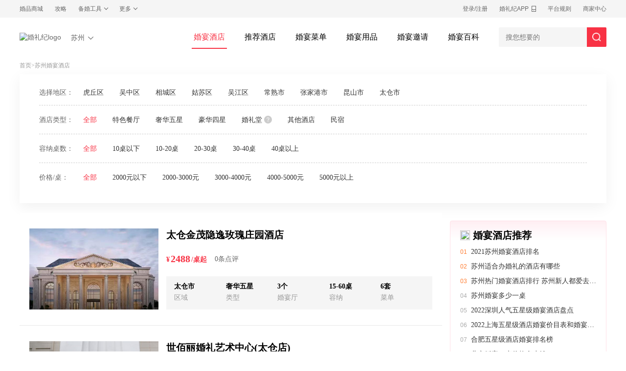

--- FILE ---
content_type: text/html; charset=utf-8
request_url: https://hotel.hunliji.com/suzhoujiangsu/taicang/hunyan
body_size: 28657
content:
<!DOCTYPE html><html><head><link href="https://qnm.hunliji.com/o_1g1fnl2eauqtupd1a6k7f9vu0e.png" rel="shortcut icon"/><meta charSet="utf-8"/><meta name="keywords" content="婚礼,结婚,婚纱照,婚纱摄影,婚庆,婚礼策划"/><title>苏州婚宴酒店预订价格_苏州办婚礼的酒店一览【婚礼纪】</title><meta name="Content-Type" content="text/html; charset=utf-8"/><meta name="force-rendering" content="webkit"/><meta name="renderer" content="webkit"/><meta name="viewport" content="width=device-width, initial-scale=1"/><meta name="author" content="weiding"/><meta http-equiv="X-UA-Compatible" content="IE=edge,chrome=1"/><meta name="description" content="婚礼纪官网是一站式结婚服务网站，有众多苏州婚宴酒店入驻，为你提供苏州可以办婚宴的酒店信息，苏州办婚礼酒店哪家好、苏州各大酒店婚宴预订价格多少钱一桌、档期和近期优惠，上婚礼纪看婚庆场地，再实地看店，减少去看不合适的酒店的时间。"/><link rel="canonical" href="https://hotel.hunliji.com/suzhoujiangsu/taicang/hunyan"/><meta property="og:image" content="https://qnm.hunliji.com/o_1i877sr0i1lhhrr213ggf9t4609.png"/><link rel="preload" href="//qnc.hunliji.com/react-ssr/production/_next/static/css/35675a83.bc8338aa.chunk.css" as="style"/><link rel="stylesheet" href="//qnc.hunliji.com/react-ssr/production/_next/static/css/35675a83.bc8338aa.chunk.css" data-n-g=""/><link rel="preload" href="//qnc.hunliji.com/react-ssr/production/_next/static/css/antdesign.c97c10a8.chunk.css" as="style"/><link rel="stylesheet" href="//qnc.hunliji.com/react-ssr/production/_next/static/css/antdesign.c97c10a8.chunk.css" data-n-g=""/><link rel="preload" href="//qnc.hunliji.com/react-ssr/production/_next/static/css/app-other.c48695c9.chunk.css" as="style"/><link rel="stylesheet" href="//qnc.hunliji.com/react-ssr/production/_next/static/css/app-other.c48695c9.chunk.css" data-n-g=""/><link rel="preload" href="//qnc.hunliji.com/react-ssr/production/_next/static/css/styles.b6b1eb89.chunk.css" as="style"/><link rel="stylesheet" href="//qnc.hunliji.com/react-ssr/production/_next/static/css/styles.b6b1eb89.chunk.css" data-n-g=""/><noscript data-n-css="true"></noscript><link rel="preload" href="//qnc.hunliji.com/react-ssr/production/_next/static/chunks/main-54d4604bd9a7021a10ff.js" as="script"/><link rel="preload" href="//qnc.hunliji.com/react-ssr/production/_next/static/chunks/webpack-1f30ed42cf8efb3396e1.js" as="script"/><link rel="preload" href="//qnc.hunliji.com/react-ssr/production/_next/static/chunks/framework.37a2c47e7045b9407018.js" as="script"/><link rel="preload" href="//qnc.hunliji.com/react-ssr/production/_next/static/chunks/29107295.545472559452449adb18.js" as="script"/><link rel="preload" href="//qnc.hunliji.com/react-ssr/production/_next/static/chunks/8313d723.27d0b6d777974bb69d87.js" as="script"/><link rel="preload" href="//qnc.hunliji.com/react-ssr/production/_next/static/chunks/35675a83.118394efc85bb3e961c1.js" as="script"/><link rel="preload" href="//qnc.hunliji.com/react-ssr/production/_next/static/chunks/antdesign.317e2e6717cbdfd1ffae.js" as="script"/><link rel="preload" href="//qnc.hunliji.com/react-ssr/production/_next/static/chunks/app-other.52b8275203794009fa01.js" as="script"/><link rel="preload" href="//qnc.hunliji.com/react-ssr/production/_next/static/chunks/styles.d5559e7fa2b5007b1339.js" as="script"/><link rel="preload" href="//qnc.hunliji.com/react-ssr/production/_next/static/chunks/pages/_app-aa7e0215de40236a19af.js" as="script"/><link rel="preload" href="//qnc.hunliji.com/react-ssr/production/_next/static/chunks/75fc9c18.8813fc73413d30a870fd.js" as="script"/><link rel="preload" href="//qnc.hunliji.com/react-ssr/production/_next/static/chunks/ac1c44fc.aa38dbd73419868b6a62.js" as="script"/><link rel="preload" href="//qnc.hunliji.com/react-ssr/production/_next/static/chunks/pages/hotel/hotelHome-8a0543f29d6aa35b8653.js" as="script"/></head><body><div id="__next"><div class="container___3YSXI"><div class="service-topbar"><div class="service-topbar-content"><div class="topbar__hd"><div class="topbar__hd-list"><a href="https://www.hunliji.com/hunpin" title="婚庆用品" target="_blank" rel="noopener noreferrer">婚品商城</a></div><div class="topbar__hd-list"><a href="https://www.hunliji.com/bai_ke" title="结婚百科" target="_blank" rel="noopener noreferrer">攻略</a></div><div class="topbar__hd-list"><a class="topbar__hd-list-labeldown">备婚工具</a><div class="topbar__hd-list-down" style="left:-22px"><div class="topbar__hd-list-down-item"><a href="https://www.hunliji.com/theme_new" title="结婚请柬" target="_blank" rel="noopener noreferrer">结婚请柬</a></div><div class="topbar__hd-list-down-item"><a href="https://www.hunliji.com/jiri" title="结婚吉日" target="_blank" rel="noopener noreferrer">结婚吉日</a></div><div class="topbar__hd-list-down-item"><a href="https://www.hunliji.com/dengjichu" title="婚姻登记处" target="_blank" rel="noopener noreferrer">婚姻登记处</a></div><div class="topbar__hd-list-down-item"><a href="https://www.hunliji.com/mv" title="婚礼MV" target="_blank" rel="noopener noreferrer">婚礼MV</a></div></div></div><div class="topbar__hd-list"><a class="topbar__hd-list-labeldown">更多</a><div class="topbar__hd-list-down"><div class="topbar__hd-list-down-item"><a href="https://www.hunliji.com/community" title="新娘论坛" target="_blank" rel="noopener noreferrer">社区</a></div><div class="topbar__hd-list-down-item"><a href="https://www.hunliji.com/ask" title="结婚问答" target="_blank" rel="noopener noreferrer">问答</a></div><div class="topbar__hd-list-down-item"><a href="https://www.hunliji.com/meitu" title="结婚图片" target="_blank" rel="noopener noreferrer">美图</a></div><div class="topbar__hd-list-down-item"><a href="https://www.hunliji.com/video" title="结婚视频" target="_blank" rel="noopener noreferrer">视频</a></div></div></div></div><div class="topbar__ft"><div class="topbar__ft-list"><a href="https://www.hunliji.com/Login" title="婚礼纪用户登录" target="_blank" rel="noopener noreferrer">登录/注册</a></div><div class="topbar__ft-list"><a class="topbar__ft-list-download-name" href="https://www.hunliji.com/home/app" title="下载婚礼纪APP" target="_blank" rel="noopener noreferrer">婚礼纪APP</a><div class="topbar__ft-list-download-qrcode"><img src="https://qnm.hunliji.com/o_1g1fuo1f788sqgm18sv10ka1fgij.png" alt="婚礼纪APP二维码"/><span>新人下载，领取好礼</span></div></div><div class="topbar__ft-list"><a href="https://www.hunliji.com/protocol/privacyPolicyFebruaryPublish_2022.html" title="婚礼纪平台规则" target="_blank" rel="noopener noreferrer">平台规则</a></div><div class="topbar__ft-list"><a href="https://www.hunliji.com/p/wedding/Public/admin/merchant_register/dist/index.html#/home" title="婚礼纪商家登录" target="_blank" rel="noopener noreferrer">商家中心</a></div></div></div></div><div style="height:80px"><div><div class=""><div class="wrapper___3XxBF"><div class="nav___ij5V2"><div class="logo___2IbNs"><h2><a href="https://hotel.hunliji.com/" title="婚宴酒店预订，结婚订婚宴，就上婚礼纪"><img src="https://qnm.hunliji.com/o_1i877sr0i1lhhrr213ggf9t4609.png" alt="婚礼纪logo"/></a></h2><div class="city___3GI7c"><a class="city-name___1OhF7"><i class="city-arrow___fXJL0"></i></a><div class="city-showProps___2cuh4"><div class="select___3pQmx"><div class="title___2AtBH">请选择城市，为您精准推荐</div></div></div></div></div><div class="selection___2in0i"><div class="selection-nav___3yiPZ" style="display:flex"><div class="item___1UTCB active___3pKS6"><a class="link___19Y7j" href="https://hotel.hunliji.com/" title="undefined婚宴酒店预订" target="_self" rel="noopener noreferrer">婚宴酒店</a></div><div class="item___1UTCB "><a class="link___19Y7j" href="https://hotel.hunliji.com/baike/list_139" title="推荐婚宴酒店" target="_self" rel="noopener noreferrer">推荐酒店</a></div><div class="item___1UTCB "><a class="link___19Y7j" href="https://hotel.hunliji.com/baike/list_133" title="婚宴菜单" target="_self" rel="noopener noreferrer">婚宴菜单</a></div><div class="item___1UTCB "><a class="link___19Y7j" href="https://hotel.hunliji.com/baike/list_198" title="婚宴用品" target="_self" rel="noopener noreferrer">婚宴用品</a></div><div class="item___1UTCB "><a class="link___19Y7j" href="https://hotel.hunliji.com/baike/list_205" title="婚宴邀请" target="_self" rel="noopener noreferrer">婚宴邀请</a></div><div class="item___1UTCB "><a class="link___19Y7j" href="https://hotel.hunliji.com/baike" title="婚宴攻略" target="_self" rel="noopener noreferrer">婚宴百科</a></div></div><div class="header__nav-input-group"><div class="header__nav-public_search_box_ipt"><input type="text" class="header__nav-input-group-content" placeholder="搜您想要的" data-type="global" autoComplete="off"/><button class="header__nav-input-group-button"></button><div class="header__nav-search-hot-word" style="display:block"><div class="swiper-container"><div class="swiper-wrapper"></div></div></div></div><div class="header__nav-public_search_box_result" style="display:none"><div class="header__nav-search-input-result"><div class="header__nav-search-hot"><span class="header__nav-search-item-title mt">大家都在搜</span><ul class="header__nav-search-list"></ul></div><div class="header__nav-search-last"><span class="header__nav-search-item-title">最近搜索</span><ul class="header__nav-search-list"></ul></div><div class="header__nav-search-dynamic"><ul class="header__nav-search-list"></ul></div></div></div></div></div></div></div></div></div></div><div style="width:1200px;min-width:1200px;margin:0 auto"><div class="show_breadcrumb"><div class="show_breadcrumb-content"><div class="show_breadcrumb-first"><a href="https://hotel.hunliji.com/">首页</a>&gt;</div><a target="_self" href="https://hotel.hunliji.com/suzhoujiangsu">苏州婚宴酒店</a></div></div><div class="container___30TT4"><div class="item-city___3V41h"><div class="title___21VV9">选择地区：</div><div class="area-other___v-Xxn"><div class="right___2tYSn"><div class="area-show___2o_DR"><a class="tag___1OvpZ null" href="https://hotel.hunliji.com/suzhoujiangsu/huqiu/hunyan">虎丘区</a></div><div class="area-show___2o_DR"><a class="tag___1OvpZ null" href="https://hotel.hunliji.com/suzhoujiangsu/wuzhong/hunyan">吴中区</a></div><div class="area-show___2o_DR"><a class="tag___1OvpZ null" href="https://hotel.hunliji.com/suzhoujiangsu/xiangcheng/hunyan">相城区</a></div><div class="area-show___2o_DR"><a class="tag___1OvpZ null" href="https://hotel.hunliji.com/suzhoujiangsu/gusu/hunyan">姑苏区</a></div><div class="area-show___2o_DR"><a class="tag___1OvpZ null" href="https://hotel.hunliji.com/suzhoujiangsu/wujiang/hunyan">吴江区</a></div><div class="area-show___2o_DR"><a class="tag___1OvpZ null" href="https://hotel.hunliji.com/suzhoujiangsu/changshu/hunyan">常熟市</a></div><div class="area-show___2o_DR"><a class="tag___1OvpZ null" href="https://hotel.hunliji.com/suzhoujiangsu/zhangjiagang/hunyan">张家港市</a></div><div class="area-show___2o_DR"><a class="tag___1OvpZ null" href="https://hotel.hunliji.com/suzhoujiangsu/kunshan/hunyan">昆山市</a></div><div class="area-show___2o_DR"><a class="tag___1OvpZ null" href="https://hotel.hunliji.com/suzhoujiangsu/taicang/hunyan">太仓市</a></div></div></div></div><div class="item___-gei5"><div class="title___21VV9">酒店类型：</div><a rel="nofollow" class="tag___1OvpZ selected___1sY9S" href="https://hotel.hunliji.com/suzhoujiangsu/taicang/hunyan?hotelKind=&amp;hotelTableMin=&amp;hotelTableMax=&amp;hotelPriceEnd=&amp;hotelPriceStart=">全部</a><a rel="nofollow" class="tag___1OvpZ null" href="https://hotel.hunliji.com/suzhoujiangsu/taicang/hunyan?hotelKind=3&amp;hotelTableMin=&amp;hotelTableMax=&amp;hotelPriceEnd=&amp;hotelPriceStart=">特色餐厅</a><a rel="nofollow" class="tag___1OvpZ null" href="https://hotel.hunliji.com/suzhoujiangsu/taicang/hunyan?hotelKind=9&amp;hotelTableMin=&amp;hotelTableMax=&amp;hotelPriceEnd=&amp;hotelPriceStart=">奢华五星</a><a rel="nofollow" class="tag___1OvpZ null" href="https://hotel.hunliji.com/suzhoujiangsu/taicang/hunyan?hotelKind=10&amp;hotelTableMin=&amp;hotelTableMax=&amp;hotelPriceEnd=&amp;hotelPriceStart=">豪华四星</a><a rel="nofollow" class="tag___1OvpZ null" href="https://hotel.hunliji.com/suzhoujiangsu/taicang/hunyan?hotelKind=13&amp;hotelTableMin=&amp;hotelTableMax=&amp;hotelPriceEnd=&amp;hotelPriceStart=">婚礼堂<div class="hunlitang___1wi7V"><img src="https://qnm.hunliji.com/o_1f61qr3ng16221ldqetv2ovl159.png"/><div class="hotelShow___GuZZl">婚礼堂：一站式服务，提供婚礼场地、婚宴餐品、婚礼策划、微电影拍摄、喜糖、喜酒等各项服务，省去酒店、新人、婚庆三方对接、也省去很多新人筹备婚礼的繁琐流程，是当今性价比较高的婚礼服务模式。</div></div></a><a rel="nofollow" class="tag___1OvpZ null" href="https://hotel.hunliji.com/suzhoujiangsu/taicang/hunyan?hotelKind=12&amp;hotelTableMin=&amp;hotelTableMax=&amp;hotelPriceEnd=&amp;hotelPriceStart=">其他酒店</a><a rel="nofollow" class="tag___1OvpZ null" href="https://hotel.hunliji.com/suzhoujiangsu/taicang/hunyan?hotelKind=14&amp;hotelTableMin=&amp;hotelTableMax=&amp;hotelPriceEnd=&amp;hotelPriceStart=">民宿</a></div><div class="item___-gei5"><div class="title___21VV9">容纳桌数：</div><a rel="nofollow" class="tag___1OvpZ selected___1sY9S" href="https://hotel.hunliji.com/suzhoujiangsu/taicang/hunyan?hotelKind=&amp;hotelTableMin=&amp;hotelTableMax=&amp;hotelPriceEnd=&amp;hotelPriceStart=">全部</a><a rel="nofollow" class="tag___1OvpZ null" href="https://hotel.hunliji.com/suzhoujiangsu/taicang/hunyan?hotelKind=&amp;hotelTableMin=&amp;hotelTableMax=10&amp;hotelPriceEnd=&amp;hotelPriceStart=">10桌以下</a><a rel="nofollow" class="tag___1OvpZ null" href="https://hotel.hunliji.com/suzhoujiangsu/taicang/hunyan?hotelKind=&amp;hotelTableMin=10&amp;hotelTableMax=20&amp;hotelPriceEnd=&amp;hotelPriceStart=">10-20桌</a><a rel="nofollow" class="tag___1OvpZ null" href="https://hotel.hunliji.com/suzhoujiangsu/taicang/hunyan?hotelKind=&amp;hotelTableMin=20&amp;hotelTableMax=30&amp;hotelPriceEnd=&amp;hotelPriceStart=">20-30桌</a><a rel="nofollow" class="tag___1OvpZ null" href="https://hotel.hunliji.com/suzhoujiangsu/taicang/hunyan?hotelKind=&amp;hotelTableMin=30&amp;hotelTableMax=40&amp;hotelPriceEnd=&amp;hotelPriceStart=">30-40桌</a><a rel="nofollow" class="tag___1OvpZ null" href="https://hotel.hunliji.com/suzhoujiangsu/taicang/hunyan?hotelKind=&amp;hotelTableMin=40&amp;hotelTableMax=&amp;hotelPriceEnd=&amp;hotelPriceStart=">40桌以上</a></div><div class="item___-gei5"><div class="title___21VV9">价格/桌：</div><a rel="nofollow" class="tag___1OvpZ selected___1sY9S" href="https://hotel.hunliji.com/suzhoujiangsu/taicang/hunyan?hotelKind=&amp;hotelTableMin=&amp;hotelTableMax=&amp;hotelPriceEnd=&amp;hotelPriceStart=">全部</a><a rel="nofollow" class="tag___1OvpZ null" href="https://hotel.hunliji.com/suzhoujiangsu/taicang/hunyan?hotelKind=&amp;hotelTableMin=&amp;hotelTableMax=&amp;hotelPriceEnd=2000&amp;hotelPriceStart=">2000元以下</a><a rel="nofollow" class="tag___1OvpZ null" href="https://hotel.hunliji.com/suzhoujiangsu/taicang/hunyan?hotelKind=&amp;hotelTableMin=&amp;hotelTableMax=&amp;hotelPriceEnd=3000&amp;hotelPriceStart=2000">2000-3000元</a><a rel="nofollow" class="tag___1OvpZ null" href="https://hotel.hunliji.com/suzhoujiangsu/taicang/hunyan?hotelKind=&amp;hotelTableMin=&amp;hotelTableMax=&amp;hotelPriceEnd=4000&amp;hotelPriceStart=3000">3000-4000元</a><a rel="nofollow" class="tag___1OvpZ null" href="https://hotel.hunliji.com/suzhoujiangsu/taicang/hunyan?hotelKind=&amp;hotelTableMin=&amp;hotelTableMax=&amp;hotelPriceEnd=5000&amp;hotelPriceStart=4000">4000-5000元</a><a rel="nofollow" class="tag___1OvpZ null" href="https://hotel.hunliji.com/suzhoujiangsu/taicang/hunyan?hotelKind=&amp;hotelTableMin=&amp;hotelTableMax=&amp;hotelPriceEnd=&amp;hotelPriceStart=5000">5000元以上</a></div></div><div class="form___17LPK" style="margin-top:20px"></div><div class="content___E73Y1"><div class="container___1X45F"><div class="top___1uNun"><div class="container___30UbK"><div class="logoWrapper___1lqIR"><div class="container___21yMK" style="width:264px;height:166px"><a title="太仓金茂隐逸玫瑰庄园酒店" class="aWrap___2cuTJ" style="width:264px;height:166px" href="https://hotel.hunliji.com/suzhoujiangsu/detail_4983874" target="_blank"><div class="lazyload-wrapper "><div style="height:200px" class="lazyload-placeholder"></div></div><div class="mask___3H0Wh"></div></a></div></div><div class="info___3yJgv"><div><h2 class="title___3QyfA"><a href="https://hotel.hunliji.com/suzhoujiangsu/detail_4983874" title="太仓金茂隐逸玫瑰庄园酒店" class="line1___xbBwS href___Q4Hpv" target="_blank">太仓金茂隐逸玫瑰庄园酒店</a></h2></div><div class="priceScore___2kQUW"><div class="price___6X7B_"><div class="price-1___KvLOM">¥</div><div class="price-2___3IBi8">2488</div><div class="price-3___1vyLs">/桌起</div></div><div class="score___1E4TU"><span>0<!-- -->条点评</span></div></div><div><ul class="newUl___3P-y5"><li><p><a href="https://hotel.hunliji.com/suzhoujiangsu/taicang/hunyan" title="苏州市太仓市婚宴酒店">太仓市</a></p><p>区域</p></li><li><p>奢华五星</p><p>类型 </p></li><li><p>3<!-- -->个</p><p>婚宴厅 </p></li><li><p>15-60桌</p><p>容纳 </p></li><li><p>6<!-- -->套</p><p>菜单 </p></li></ul></div></div></div><div class="container___30UbK"><div class="logoWrapper___1lqIR"><div class="container___21yMK" style="width:264px;height:166px"><a title="世佰丽婚礼艺术中心(太仓店)" class="aWrap___2cuTJ" style="width:264px;height:166px" href="https://hotel.hunliji.com/suzhoujiangsu/detail_4704808" target="_blank"><div class="lazyload-wrapper "><div style="height:200px" class="lazyload-placeholder"></div></div><div class="mask___3H0Wh"></div></a></div></div><div class="info___3yJgv"><div><h2 class="title___3QyfA"><a href="https://hotel.hunliji.com/suzhoujiangsu/detail_4704808" title="世佰丽婚礼艺术中心(太仓店)" class="line1___xbBwS href___Q4Hpv" target="_blank">世佰丽婚礼艺术中心(太仓店)</a></h2></div><div class="priceScore___2kQUW"><div class="price___6X7B_"><div class="price-1___KvLOM">¥</div><div class="price-2___3IBi8">2988</div><div class="price-3___1vyLs">/桌起</div></div><div class="score___1E4TU"><span>0<!-- -->条点评</span></div></div><div><ul class="newUl___3P-y5"><li><p><a href="https://hotel.hunliji.com/suzhoujiangsu/taicang/hunyan" title="苏州市太仓市婚宴酒店">太仓市</a></p><p>区域</p></li><li><p>婚礼堂</p><p>类型 </p></li><li><p>4<!-- -->个</p><p>婚宴厅 </p></li><li><p>25-40桌</p><p>容纳 </p></li><li><p>6<!-- -->套</p><p>菜单 </p></li></ul></div></div></div><div class="container___30UbK"><div class="logoWrapper___1lqIR"><div class="container___21yMK" style="width:264px;height:166px"><a title="太仓浏河长江口假日酒店" class="aWrap___2cuTJ" style="width:264px;height:166px" href="https://hotel.hunliji.com/suzhoujiangsu/detail_394208" target="_blank"><div class="lazyload-wrapper "><div style="height:200px" class="lazyload-placeholder"></div></div><div class="mask___3H0Wh"></div></a></div></div><div class="info___3yJgv"><div><h2 class="title___3QyfA"><a href="https://hotel.hunliji.com/suzhoujiangsu/detail_394208" title="太仓浏河长江口假日酒店" class="line1___xbBwS href___Q4Hpv" target="_blank">太仓浏河长江口假日酒店</a></h2></div><div class="priceScore___2kQUW"><div class="price___6X7B_"><div class="price-1___KvLOM">¥</div><div class="price-2___3IBi8">1640</div><div class="price-3___1vyLs">/桌起</div></div><div class="score___1E4TU"><span>0<!-- -->条点评</span></div></div><div><ul class="newUl___3P-y5"><li><p><a href="https://hotel.hunliji.com/suzhoujiangsu/taicang/hunyan" title="苏州市太仓市婚宴酒店">太仓市</a></p><p>区域</p></li><li><p>豪华四星</p><p>类型 </p></li><li><p>2<!-- -->个</p><p>婚宴厅 </p></li><li><p>18-75桌</p><p>容纳 </p></li><li><p>1<!-- -->套</p><p>菜单 </p></li></ul></div></div></div><div class="container___30UbK"><div class="logoWrapper___1lqIR"><div class="container___21yMK" style="width:264px;height:166px"><a title="嘉乐苏乡宴" class="aWrap___2cuTJ" style="width:264px;height:166px" href="https://hotel.hunliji.com/suzhoujiangsu/detail_448002" target="_blank"><div class="lazyload-wrapper "><div style="height:200px" class="lazyload-placeholder"></div></div><div class="mask___3H0Wh"></div></a></div></div><div class="info___3yJgv"><div><h2 class="title___3QyfA"><a href="https://hotel.hunliji.com/suzhoujiangsu/detail_448002" title="嘉乐苏乡宴" class="line1___xbBwS href___Q4Hpv" target="_blank">嘉乐苏乡宴</a></h2></div><div class="priceScore___2kQUW"><div class="price___6X7B_"><div class="price-1___KvLOM">¥</div><div class="price-2___3IBi8">1988</div><div class="price-3___1vyLs">/桌起</div></div><div class="score___1E4TU"><span>0<!-- -->条点评</span></div></div><div><ul class="newUl___3P-y5"><li><p><a href="https://hotel.hunliji.com/suzhoujiangsu/taicang/hunyan" title="苏州市太仓市婚宴酒店">太仓市</a></p><p>区域</p></li><li><p>特色餐厅</p><p>类型 </p></li><li><p>1<!-- -->个</p><p>婚宴厅 </p></li><li><p>20-25桌</p><p>容纳 </p></li><li><p>2<!-- -->套</p><p>菜单 </p></li></ul></div></div></div><div class="container___30UbK"><div class="logoWrapper___1lqIR"><div class="container___21yMK" style="width:264px;height:166px"><a title="太仓兰德莱茵大酒店" class="aWrap___2cuTJ" style="width:264px;height:166px" href="https://hotel.hunliji.com/suzhoujiangsu/detail_4127159" target="_blank"><div class="lazyload-wrapper "><div style="height:200px" class="lazyload-placeholder"></div></div><div class="mask___3H0Wh"></div></a></div></div><div class="info___3yJgv"><div><h2 class="title___3QyfA"><a href="https://hotel.hunliji.com/suzhoujiangsu/detail_4127159" title="太仓兰德莱茵大酒店" class="line1___xbBwS href___Q4Hpv" target="_blank">太仓兰德莱茵大酒店</a></h2></div><div class="priceScore___2kQUW"><div class="price___6X7B_"><div class="price-1___KvLOM">¥</div><div class="price-2___3IBi8">2199</div><div class="price-3___1vyLs">/桌起</div></div><div class="score___1E4TU"><span>0<!-- -->条点评</span></div></div><div><ul class="newUl___3P-y5"><li><p><a href="https://hotel.hunliji.com/suzhoujiangsu/taicang/hunyan" title="苏州市太仓市婚宴酒店">太仓市</a></p><p>区域</p></li><li><p>奢华五星</p><p>类型 </p></li><li><p>1<!-- -->个</p><p>婚宴厅 </p></li><li><p>25-30桌</p><p>容纳 </p></li><li><p>1<!-- -->套</p><p>菜单 </p></li></ul></div></div></div><div class="container___30UbK"><div class="logoWrapper___1lqIR"><div class="container___21yMK" style="width:264px;height:166px"><a title="华旭假日酒店" class="aWrap___2cuTJ" style="width:264px;height:166px" href="https://hotel.hunliji.com/suzhoujiangsu/detail_448046" target="_blank"><div class="lazyload-wrapper "><div style="height:200px" class="lazyload-placeholder"></div></div><div class="mask___3H0Wh"></div></a></div></div><div class="info___3yJgv"><div><h2 class="title___3QyfA"><a href="https://hotel.hunliji.com/suzhoujiangsu/detail_448046" title="华旭假日酒店" class="line1___xbBwS href___Q4Hpv" target="_blank">华旭假日酒店</a></h2></div><div class="priceScore___2kQUW"><div class="price___6X7B_"><div class="price-1___KvLOM">¥</div><div class="price-2___3IBi8">1500</div><div class="price-3___1vyLs">/桌起</div></div><div class="score___1E4TU"><span>0<!-- -->条点评</span></div></div><div><ul class="newUl___3P-y5"><li><p><a href="https://hotel.hunliji.com/suzhoujiangsu/taicang/hunyan" title="苏州市太仓市婚宴酒店">太仓市</a></p><p>区域</p></li><li><p>其他酒店</p><p>类型 </p></li><li><p>1<!-- -->个</p><p>婚宴厅 </p></li><li><p>30-40桌</p><p>容纳 </p></li><li><p>1<!-- -->套</p><p>菜单 </p></li></ul></div></div></div><div class="container___30UbK"><div class="logoWrapper___1lqIR"><div class="container___21yMK" style="width:264px;height:166px"><a title="稳得福大酒店" class="aWrap___2cuTJ" style="width:264px;height:166px" href="https://hotel.hunliji.com/suzhoujiangsu/detail_470124" target="_blank"><div class="lazyload-wrapper "><div style="height:200px" class="lazyload-placeholder"></div></div><div class="mask___3H0Wh"></div></a></div></div><div class="info___3yJgv"><div><h2 class="title___3QyfA"><a href="https://hotel.hunliji.com/suzhoujiangsu/detail_470124" title="稳得福大酒店" class="line1___xbBwS href___Q4Hpv" target="_blank">稳得福大酒店</a></h2></div><div class="priceScore___2kQUW"><div class="price___6X7B_"><div class="price-1___KvLOM">¥</div><div class="price-2___3IBi8">1840</div><div class="price-3___1vyLs">/桌起</div></div><div class="score___1E4TU"><span>0<!-- -->条点评</span></div></div><div><ul class="newUl___3P-y5"><li><p><a href="https://hotel.hunliji.com/suzhoujiangsu/taicang/hunyan" title="苏州市太仓市婚宴酒店">太仓市</a></p><p>区域</p></li><li><p>其他酒店</p><p>类型 </p></li><li><p>1<!-- -->个</p><p>婚宴厅 </p></li><li><p>30-40桌</p><p>容纳 </p></li><li><p>1<!-- -->套</p><p>菜单 </p></li></ul></div></div></div><div class="container___30UbK"><div class="logoWrapper___1lqIR"><div class="container___21yMK" style="width:264px;height:166px"><a title="新梅华餐厅(太仓店)" class="aWrap___2cuTJ" style="width:264px;height:166px" href="https://hotel.hunliji.com/suzhoujiangsu/detail_447976" target="_blank"><div class="lazyload-wrapper "><div style="height:200px" class="lazyload-placeholder"></div></div><div class="mask___3H0Wh"></div></a></div></div><div class="info___3yJgv"><div><h2 class="title___3QyfA"><a href="https://hotel.hunliji.com/suzhoujiangsu/detail_447976" title="新梅华餐厅(太仓店)" class="line1___xbBwS href___Q4Hpv" target="_blank">新梅华餐厅(太仓店)</a></h2></div><div class="priceScore___2kQUW"><div class="price___6X7B_"><div class="price-1___KvLOM">¥</div><div class="price-2___3IBi8">500</div><div class="price-3___1vyLs">/桌起</div></div><div class="score___1E4TU"><span>0<!-- -->条点评</span></div></div><div><ul class="newUl___3P-y5"><li><p><a href="https://hotel.hunliji.com/suzhoujiangsu/taicang/hunyan" title="苏州市太仓市婚宴酒店">太仓市</a></p><p>区域</p></li><li><p>其他酒店</p><p>类型 </p></li><li><p>1<!-- -->个</p><p>婚宴厅 </p></li><li><p>0-0桌</p><p>容纳 </p></li><li><p>1<!-- -->套</p><p>菜单 </p></li></ul></div></div></div><div class="container___30UbK"><div class="logoWrapper___1lqIR"><div class="container___21yMK" style="width:264px;height:166px"><a title="新小地方大酒店(郑和北路店)" class="aWrap___2cuTJ" style="width:264px;height:166px" href="https://hotel.hunliji.com/suzhoujiangsu/detail_449249" target="_blank"><div class="lazyload-wrapper "><div style="height:200px" class="lazyload-placeholder"></div></div><div class="mask___3H0Wh"></div></a></div></div><div class="info___3yJgv"><div><h2 class="title___3QyfA"><a href="https://hotel.hunliji.com/suzhoujiangsu/detail_449249" title="新小地方大酒店(郑和北路店)" class="line1___xbBwS href___Q4Hpv" target="_blank">新小地方大酒店(郑和北路店)</a></h2></div><div class="priceScore___2kQUW"><div class="price___6X7B_"><div class="price-1___KvLOM">¥</div><div class="price-2___3IBi8">1860</div><div class="price-3___1vyLs">/桌起</div></div><div class="score___1E4TU"><span>0<!-- -->条点评</span></div></div><div><ul class="newUl___3P-y5"><li><p><a href="https://hotel.hunliji.com/suzhoujiangsu/taicang/hunyan" title="苏州市太仓市婚宴酒店">太仓市</a></p><p>区域</p></li><li><p>其他酒店</p><p>类型 </p></li><li><p>1<!-- -->个</p><p>婚宴厅 </p></li><li><p>8-15桌</p><p>容纳 </p></li><li><p>1<!-- -->套</p><p>菜单 </p></li></ul></div></div></div><div class="container___30UbK"><div class="logoWrapper___1lqIR"><div class="container___21yMK" style="width:264px;height:166px"><a title="靓盛酒店" class="aWrap___2cuTJ" style="width:264px;height:166px" href="https://hotel.hunliji.com/suzhoujiangsu/detail_468238" target="_blank"><div class="lazyload-wrapper "><div style="height:200px" class="lazyload-placeholder"></div></div><div class="mask___3H0Wh"></div></a></div></div><div class="info___3yJgv"><div><h2 class="title___3QyfA"><a href="https://hotel.hunliji.com/suzhoujiangsu/detail_468238" title="靓盛酒店" class="line1___xbBwS href___Q4Hpv" target="_blank">靓盛酒店</a></h2></div><div class="priceScore___2kQUW"><div class="price___6X7B_"><div class="price-1___KvLOM">¥</div><div class="price-2___3IBi8">2888</div><div class="price-3___1vyLs">/桌起</div></div><div class="score___1E4TU"><span>0<!-- -->条点评</span></div></div><div><ul class="newUl___3P-y5"><li><p><a href="https://hotel.hunliji.com/suzhoujiangsu/taicang/hunyan" title="苏州市太仓市婚宴酒店">太仓市</a></p><p>区域</p></li><li><p>其他酒店</p><p>类型 </p></li><li><p>1<!-- -->个</p><p>婚宴厅 </p></li><li><p>10-15桌</p><p>容纳 </p></li><li><p>1<!-- -->套</p><p>菜单 </p></li></ul></div></div></div><div class="container___30UbK"><div class="logoWrapper___1lqIR"><div class="container___21yMK" style="width:264px;height:166px"><a title="新园区酒家" class="aWrap___2cuTJ" style="width:264px;height:166px" href="https://hotel.hunliji.com/suzhoujiangsu/detail_460232" target="_blank"><div class="lazyload-wrapper "><div style="height:200px" class="lazyload-placeholder"></div></div><div class="mask___3H0Wh"></div></a></div></div><div class="info___3yJgv"><div><h2 class="title___3QyfA"><a href="https://hotel.hunliji.com/suzhoujiangsu/detail_460232" title="新园区酒家" class="line1___xbBwS href___Q4Hpv" target="_blank">新园区酒家</a></h2></div><div class="priceScore___2kQUW"><div class="price___6X7B_"><div class="price-1___KvLOM">¥</div><div class="price-2___3IBi8">1000</div><div class="price-3___1vyLs">/桌起</div></div><div class="score___1E4TU"><span>0<!-- -->条点评</span></div></div><div><ul class="newUl___3P-y5"><li><p><a href="https://hotel.hunliji.com/suzhoujiangsu/taicang/hunyan" title="苏州市太仓市婚宴酒店">太仓市</a></p><p>区域</p></li><li><p>其他酒店</p><p>类型 </p></li><li><p>1<!-- -->个</p><p>婚宴厅 </p></li><li><p>10-13桌</p><p>容纳 </p></li><li><p>1<!-- -->套</p><p>菜单 </p></li></ul></div></div></div><div class="container___30UbK"><div class="logoWrapper___1lqIR"><div class="container___21yMK" style="width:264px;height:166px"><a title="新鑫海鲜城" class="aWrap___2cuTJ" style="width:264px;height:166px" href="https://hotel.hunliji.com/suzhoujiangsu/detail_460103" target="_blank"><div class="lazyload-wrapper "><div style="height:200px" class="lazyload-placeholder"></div></div><div class="mask___3H0Wh"></div></a></div></div><div class="info___3yJgv"><div><h2 class="title___3QyfA"><a href="https://hotel.hunliji.com/suzhoujiangsu/detail_460103" title="新鑫海鲜城" class="line1___xbBwS href___Q4Hpv" target="_blank">新鑫海鲜城</a></h2></div><div class="priceScore___2kQUW"><div class="price___6X7B_"><div class="price-1___KvLOM">¥</div><div class="price-2___3IBi8">1200</div><div class="price-3___1vyLs">/桌起</div></div><div class="score___1E4TU"><span>0<!-- -->条点评</span></div></div><div><ul class="newUl___3P-y5"><li><p><a href="https://hotel.hunliji.com/suzhoujiangsu/taicang/hunyan" title="苏州市太仓市婚宴酒店">太仓市</a></p><p>区域</p></li><li><p>其他酒店</p><p>类型 </p></li><li><p>1<!-- -->个</p><p>婚宴厅 </p></li><li><p>15-20桌</p><p>容纳 </p></li><li><p>1<!-- -->套</p><p>菜单 </p></li></ul></div></div></div><div class="container___30UbK"><div class="logoWrapper___1lqIR"><div class="container___21yMK" style="width:264px;height:166px"><a title="锦江国际大酒店" class="aWrap___2cuTJ" style="width:264px;height:166px" href="https://hotel.hunliji.com/suzhoujiangsu/detail_448004" target="_blank"><div class="lazyload-wrapper "><div style="height:200px" class="lazyload-placeholder"></div></div><div class="mask___3H0Wh"></div></a></div></div><div class="info___3yJgv"><div><h2 class="title___3QyfA"><a href="https://hotel.hunliji.com/suzhoujiangsu/detail_448004" title="锦江国际大酒店" class="line1___xbBwS href___Q4Hpv" target="_blank">锦江国际大酒店</a></h2></div><div class="priceScore___2kQUW"><div class="price___6X7B_"><div class="price-1___KvLOM">¥</div><div class="price-2___3IBi8">8888</div><div class="price-3___1vyLs">/桌起</div></div><div class="score___1E4TU"><span>0<!-- -->条点评</span></div></div><div><ul class="newUl___3P-y5"><li><p><a href="https://hotel.hunliji.com/suzhoujiangsu/taicang/hunyan" title="苏州市太仓市婚宴酒店">太仓市</a></p><p>区域</p></li><li><p>其他酒店</p><p>类型 </p></li><li><p>1<!-- -->个</p><p>婚宴厅 </p></li><li><p>30-35桌</p><p>容纳 </p></li><li><p>2<!-- -->套</p><p>菜单 </p></li></ul></div></div></div><div class="container___30UbK"><div class="logoWrapper___1lqIR"><div class="container___21yMK" style="width:264px;height:166px"><a title="太仓滨江花园酒店" class="aWrap___2cuTJ" style="width:264px;height:166px" href="https://hotel.hunliji.com/suzhoujiangsu/detail_468785" target="_blank"><div class="lazyload-wrapper "><div style="height:200px" class="lazyload-placeholder"></div></div><div class="mask___3H0Wh"></div></a></div></div><div class="info___3yJgv"><div><h2 class="title___3QyfA"><a href="https://hotel.hunliji.com/suzhoujiangsu/detail_468785" title="太仓滨江花园酒店" class="line1___xbBwS href___Q4Hpv" target="_blank">太仓滨江花园酒店</a></h2></div><div class="priceScore___2kQUW"><div class="price___6X7B_"><div class="price-1___KvLOM">¥</div><div class="price-2___3IBi8">2588</div><div class="price-3___1vyLs">/桌起</div></div><div class="score___1E4TU"><span>0<!-- -->条点评</span></div></div><div><ul class="newUl___3P-y5"><li><p><a href="https://hotel.hunliji.com/suzhoujiangsu/taicang/hunyan" title="苏州市太仓市婚宴酒店">太仓市</a></p><p>区域</p></li><li><p>其他酒店</p><p>类型 </p></li><li><p>1<!-- -->个</p><p>婚宴厅 </p></li><li><p>15-20桌</p><p>容纳 </p></li><li><p>1<!-- -->套</p><p>菜单 </p></li></ul></div></div></div><div class="container___30UbK"><div class="logoWrapper___1lqIR"><div class="container___21yMK" style="width:264px;height:166px"><a title="太仓宝龙福朋喜来登酒店" class="aWrap___2cuTJ" style="width:264px;height:166px" href="https://hotel.hunliji.com/suzhoujiangsu/detail_448025" target="_blank"><div class="lazyload-wrapper "><div style="height:200px" class="lazyload-placeholder"></div></div><div class="mask___3H0Wh"></div></a></div></div><div class="info___3yJgv"><div><h2 class="title___3QyfA"><a href="https://hotel.hunliji.com/suzhoujiangsu/detail_448025" title="太仓宝龙福朋喜来登酒店" class="line1___xbBwS href___Q4Hpv" target="_blank">太仓宝龙福朋喜来登酒店</a></h2></div><div class="priceScore___2kQUW"><div class="price___6X7B_"><div class="price-1___KvLOM">¥</div><div class="price-2___3IBi8">3000</div><div class="price-3___1vyLs">/桌起</div></div><div class="score___1E4TU"><span>0<!-- -->条点评</span></div></div><div><ul class="newUl___3P-y5"><li><p><a href="https://hotel.hunliji.com/suzhoujiangsu/taicang/hunyan" title="苏州市太仓市婚宴酒店">太仓市</a></p><p>区域</p></li><li><p>奢华五星</p><p>类型 </p></li><li><p>1<!-- -->个</p><p>婚宴厅 </p></li><li><p>16-28桌</p><p>容纳 </p></li><li><p>1<!-- -->套</p><p>菜单 </p></li></ul></div></div></div><div class="container___30UbK"><div class="logoWrapper___1lqIR"><div class="container___21yMK" style="width:264px;height:166px"><a title="格林豪泰酒店" class="aWrap___2cuTJ" style="width:264px;height:166px" href="https://hotel.hunliji.com/suzhoujiangsu/detail_464977" target="_blank"><div class="lazyload-wrapper "><div style="height:200px" class="lazyload-placeholder"></div></div><div class="mask___3H0Wh"></div></a></div></div><div class="info___3yJgv"><div><h2 class="title___3QyfA"><a href="https://hotel.hunliji.com/suzhoujiangsu/detail_464977" title="格林豪泰酒店" class="line1___xbBwS href___Q4Hpv" target="_blank">格林豪泰酒店</a></h2></div><div class="priceScore___2kQUW"><div class="price___6X7B_"><div class="price-1___KvLOM">¥</div><div class="price-2___3IBi8">1500</div><div class="price-3___1vyLs">/桌起</div></div><div class="score___1E4TU"><span>0<!-- -->条点评</span></div></div><div><ul class="newUl___3P-y5"><li><p><a href="https://hotel.hunliji.com/suzhoujiangsu/taicang/hunyan" title="苏州市太仓市婚宴酒店">太仓市</a></p><p>区域</p></li><li><p>其他酒店</p><p>类型 </p></li><li><p>1<!-- -->个</p><p>婚宴厅 </p></li><li><p>15-20桌</p><p>容纳 </p></li><li><p>1<!-- -->套</p><p>菜单 </p></li></ul></div></div></div><div class="container___30UbK"><div class="logoWrapper___1lqIR"><div class="container___21yMK" style="width:264px;height:166px"><a title="娄东宾馆" class="aWrap___2cuTJ" style="width:264px;height:166px" href="https://hotel.hunliji.com/suzhoujiangsu/detail_448005" target="_blank"><div class="lazyload-wrapper "><div style="height:200px" class="lazyload-placeholder"></div></div><div class="mask___3H0Wh"></div></a></div></div><div class="info___3yJgv"><div><h2 class="title___3QyfA"><a href="https://hotel.hunliji.com/suzhoujiangsu/detail_448005" title="娄东宾馆" class="line1___xbBwS href___Q4Hpv" target="_blank">娄东宾馆</a></h2></div><div class="priceScore___2kQUW"><div class="price___6X7B_"><div class="price-1___KvLOM">¥</div><div class="price-2___3IBi8">1200</div><div class="price-3___1vyLs">/桌起</div></div><div class="score___1E4TU"><span>0<!-- -->条点评</span></div></div><div><ul class="newUl___3P-y5"><li><p><a href="https://hotel.hunliji.com/suzhoujiangsu/taicang/hunyan" title="苏州市太仓市婚宴酒店">太仓市</a></p><p>区域</p></li><li><p>其他酒店</p><p>类型 </p></li><li><p>1<!-- -->个</p><p>婚宴厅 </p></li><li><p>0-0桌</p><p>容纳 </p></li><li><p>3<!-- -->套</p><p>菜单 </p></li></ul></div></div></div><div class="container___30UbK"><div class="logoWrapper___1lqIR"><div class="container___21yMK" style="width:264px;height:166px"><a title="金色江南大酒店" class="aWrap___2cuTJ" style="width:264px;height:166px" href="https://hotel.hunliji.com/suzhoujiangsu/detail_470913" target="_blank"><div class="lazyload-wrapper "><div style="height:200px" class="lazyload-placeholder"></div></div><div class="mask___3H0Wh"></div></a></div></div><div class="info___3yJgv"><div><h2 class="title___3QyfA"><a href="https://hotel.hunliji.com/suzhoujiangsu/detail_470913" title="金色江南大酒店" class="line1___xbBwS href___Q4Hpv" target="_blank">金色江南大酒店</a></h2></div><div class="priceScore___2kQUW"><div class="price___6X7B_"><div class="price-1___KvLOM">¥</div><div class="price-2___3IBi8">1200</div><div class="price-3___1vyLs">/桌起</div></div><div class="score___1E4TU"><span>0<!-- -->条点评</span></div></div><div><ul class="newUl___3P-y5"><li><p><a href="https://hotel.hunliji.com/suzhoujiangsu/taicang/hunyan" title="苏州市太仓市婚宴酒店">太仓市</a></p><p>区域</p></li><li><p>其他酒店</p><p>类型 </p></li><li><p>1<!-- -->个</p><p>婚宴厅 </p></li><li><p>30-40桌</p><p>容纳 </p></li><li><p>2<!-- -->套</p><p>菜单 </p></li></ul></div></div></div><div class="container___30UbK"><div class="logoWrapper___1lqIR"><div class="container___21yMK" style="width:264px;height:166px"><a title="郑和国际酒店·宴会厅" class="aWrap___2cuTJ" style="width:264px;height:166px" href="https://hotel.hunliji.com/suzhoujiangsu/detail_4127283" target="_blank"><div class="lazyload-wrapper "><div style="height:200px" class="lazyload-placeholder"></div></div><div class="mask___3H0Wh"></div></a></div></div><div class="info___3yJgv"><div><h2 class="title___3QyfA"><a href="https://hotel.hunliji.com/suzhoujiangsu/detail_4127283" title="郑和国际酒店·宴会厅" class="line1___xbBwS href___Q4Hpv" target="_blank">郑和国际酒店·宴会厅</a></h2></div><div class="priceScore___2kQUW"><div class="price___6X7B_"><div class="price-1___KvLOM">¥</div><div class="price-2___3IBi8">2199</div><div class="price-3___1vyLs">/桌起</div></div><div class="score___1E4TU"><span>0<!-- -->条点评</span></div></div><div><ul class="newUl___3P-y5"><li><p><a href="https://hotel.hunliji.com/suzhoujiangsu/taicang/hunyan" title="苏州市太仓市婚宴酒店">太仓市</a></p><p>区域</p></li><li><p>豪华四星</p><p>类型 </p></li><li><p>1<!-- -->个</p><p>婚宴厅 </p></li><li><p>20-25桌</p><p>容纳 </p></li><li><p>1<!-- -->套</p><p>菜单 </p></li></ul></div></div></div><div class="container___30UbK"><div class="logoWrapper___1lqIR"><div class="container___21yMK" style="width:264px;height:166px"><a title="金陵花园酒店" class="aWrap___2cuTJ" style="width:264px;height:166px" href="https://hotel.hunliji.com/suzhoujiangsu/detail_448006" target="_blank"><div class="lazyload-wrapper "><div style="height:200px" class="lazyload-placeholder"></div></div><div class="mask___3H0Wh"></div></a></div></div><div class="info___3yJgv"><div><h2 class="title___3QyfA"><a href="https://hotel.hunliji.com/suzhoujiangsu/detail_448006" title="金陵花园酒店" class="line1___xbBwS href___Q4Hpv" target="_blank">金陵花园酒店</a></h2></div><div class="priceScore___2kQUW"><div class="price___6X7B_"><div class="price-1___KvLOM">¥</div><div class="price-2___3IBi8">3688</div><div class="price-3___1vyLs">/桌起</div></div><div class="score___1E4TU"><span>0<!-- -->条点评</span></div></div><div><ul class="newUl___3P-y5"><li><p><a href="https://hotel.hunliji.com/suzhoujiangsu/taicang/hunyan" title="苏州市太仓市婚宴酒店">太仓市</a></p><p>区域</p></li><li><p>其他酒店</p><p>类型 </p></li><li><p>1<!-- -->个</p><p>婚宴厅 </p></li><li><p>20-25桌</p><p>容纳 </p></li><li><p>2<!-- -->套</p><p>菜单 </p></li></ul></div></div></div><div class="container___30UbK"><div class="logoWrapper___1lqIR"><div class="container___21yMK" style="width:264px;height:166px"><a title="天竹园生态农庄" class="aWrap___2cuTJ" style="width:264px;height:166px" href="https://hotel.hunliji.com/suzhoujiangsu/detail_449250" target="_blank"><div class="lazyload-wrapper "><div style="height:200px" class="lazyload-placeholder"></div></div><div class="mask___3H0Wh"></div></a></div></div><div class="info___3yJgv"><div><h2 class="title___3QyfA"><a href="https://hotel.hunliji.com/suzhoujiangsu/detail_449250" title="天竹园生态农庄" class="line1___xbBwS href___Q4Hpv" target="_blank">天竹园生态农庄</a></h2></div><div class="priceScore___2kQUW"><div class="score___1E4TU"><span>0<!-- -->条点评</span></div></div><div><ul class="newUl___3P-y5"><li><p><a href="https://hotel.hunliji.com/suzhoujiangsu/taicang/hunyan" title="苏州市太仓市婚宴酒店">太仓市</a></p><p>区域</p></li><li><p>其他酒店</p><p>类型 </p></li><li><p>0<!-- -->个</p><p>婚宴厅 </p></li><li><p>0-0桌</p><p>容纳 </p></li><li><p>0<!-- -->套</p><p>菜单 </p></li></ul></div></div></div><div class="container___30UbK"><div class="logoWrapper___1lqIR"><div class="container___21yMK" style="width:264px;height:166px"><a title="金太仓宾馆" class="aWrap___2cuTJ" style="width:264px;height:166px" href="https://hotel.hunliji.com/suzhoujiangsu/detail_449248" target="_blank"><div class="lazyload-wrapper "><div style="height:200px" class="lazyload-placeholder"></div></div><div class="mask___3H0Wh"></div></a></div></div><div class="info___3yJgv"><div><h2 class="title___3QyfA"><a href="https://hotel.hunliji.com/suzhoujiangsu/detail_449248" title="金太仓宾馆" class="line1___xbBwS href___Q4Hpv" target="_blank">金太仓宾馆</a></h2></div><div class="priceScore___2kQUW"><div class="score___1E4TU"><span>0<!-- -->条点评</span></div></div><div><ul class="newUl___3P-y5"><li><p><a href="https://hotel.hunliji.com/suzhoujiangsu/taicang/hunyan" title="苏州市太仓市婚宴酒店">太仓市</a></p><p>区域</p></li><li><p>其他酒店</p><p>类型 </p></li><li><p>0<!-- -->个</p><p>婚宴厅 </p></li><li><p>0-0桌</p><p>容纳 </p></li><li><p>0<!-- -->套</p><p>菜单 </p></li></ul></div></div></div><div class="container___30UbK"><div class="logoWrapper___1lqIR"><div class="container___21yMK" style="width:264px;height:166px"><a title="不见不散" class="aWrap___2cuTJ" style="width:264px;height:166px" href="https://hotel.hunliji.com/suzhoujiangsu/detail_449247" target="_blank"><div class="lazyload-wrapper "><div style="height:200px" class="lazyload-placeholder"></div></div><div class="mask___3H0Wh"></div></a></div></div><div class="info___3yJgv"><div><h2 class="title___3QyfA"><a href="https://hotel.hunliji.com/suzhoujiangsu/detail_449247" title="不见不散" class="line1___xbBwS href___Q4Hpv" target="_blank">不见不散</a></h2></div><div class="priceScore___2kQUW"><div class="score___1E4TU"><span>0<!-- -->条点评</span></div></div><div><ul class="newUl___3P-y5"><li><p><a href="https://hotel.hunliji.com/suzhoujiangsu/taicang/hunyan" title="苏州市太仓市婚宴酒店">太仓市</a></p><p>区域</p></li><li><p>其他酒店</p><p>类型 </p></li><li><p>0<!-- -->个</p><p>婚宴厅 </p></li><li><p>0-0桌</p><p>容纳 </p></li><li><p>0<!-- -->套</p><p>菜单 </p></li></ul></div></div></div><div class="container___30UbK"><div class="logoWrapper___1lqIR"><div class="container___21yMK" style="width:264px;height:166px"><a title="太阳城大酒店" class="aWrap___2cuTJ" style="width:264px;height:166px" href="https://hotel.hunliji.com/suzhoujiangsu/detail_449246" target="_blank"><div class="lazyload-wrapper "><div style="height:200px" class="lazyload-placeholder"></div></div><div class="mask___3H0Wh"></div></a></div></div><div class="info___3yJgv"><div><h2 class="title___3QyfA"><a href="https://hotel.hunliji.com/suzhoujiangsu/detail_449246" title="太阳城大酒店" class="line1___xbBwS href___Q4Hpv" target="_blank">太阳城大酒店</a></h2></div><div class="priceScore___2kQUW"><div class="score___1E4TU"><span>0<!-- -->条点评</span></div></div><div><ul class="newUl___3P-y5"><li><p><a href="https://hotel.hunliji.com/suzhoujiangsu/taicang/hunyan" title="苏州市太仓市婚宴酒店">太仓市</a></p><p>区域</p></li><li><p>其他酒店</p><p>类型 </p></li><li><p>0<!-- -->个</p><p>婚宴厅 </p></li><li><p>0-0桌</p><p>容纳 </p></li><li><p>0<!-- -->套</p><p>菜单 </p></li></ul></div></div></div><div class="container___30UbK"><div class="logoWrapper___1lqIR"><div class="container___21yMK" style="width:264px;height:166px"><a title="世佰丽婚礼艺术中心" class="aWrap___2cuTJ" style="width:264px;height:166px" href="https://hotel.hunliji.com/suzhoujiangsu/detail_4657936" target="_blank"><div class="lazyload-wrapper "><div style="height:200px" class="lazyload-placeholder"></div></div><div class="mask___3H0Wh"></div></a></div></div><div class="info___3yJgv"><div><h2 class="title___3QyfA"><a href="https://hotel.hunliji.com/suzhoujiangsu/detail_4657936" title="世佰丽婚礼艺术中心" class="line1___xbBwS href___Q4Hpv" target="_blank">世佰丽婚礼艺术中心</a></h2></div><div class="priceScore___2kQUW"><div class="score___1E4TU"><span>0<!-- -->条点评</span></div></div><div><ul class="newUl___3P-y5"><li><p><a href="https://hotel.hunliji.com/suzhoujiangsu/undefined/hunyan" title="苏州undefined婚宴酒店">无</a></p><p>区域</p></li><li><p>其他酒店</p><p>类型 </p></li><li><p>0<!-- -->个</p><p>婚宴厅 </p></li><li><p>0-0桌</p><p>容纳 </p></li><li><p>0<!-- -->套</p><p>菜单 </p></li></ul></div></div></div></div><div class="list__pagination__wrapper"></div></div><div class="right___1ITzz"><div class="container___1LCzY"><h2 style="display:flex;align-items:center"><img src="https://qnm.hunliji.com/camel-a9025910-1eab-44c3-b4a3-b4bf87829a1d.png" style="width:20px;height:20px;margin-right:6px"/>婚宴酒店推荐</h2><ul><li class="item___2qwZ2"><span>01</span><a href="https://hotel.hunliji.com/baike/baike_8430" target="_blank">2021苏州婚宴酒店排名</a></li><li class="item___2qwZ2"><span>02</span><a href="https://hotel.hunliji.com/baike/baike_7506" target="_blank">苏州适合办婚礼的酒店有哪些</a></li><li class="item___2qwZ2"><span>03</span><a href="https://hotel.hunliji.com/baike/baike_47743" target="_blank">苏州热门婚宴酒店排行 苏州新人都爱去的婚礼酒店</a></li><li class="item___2qwZ2"><span>04</span><a href="https://hotel.hunliji.com/baike/baike_28559" target="_blank">苏州婚宴多少一桌</a></li><li class="item___2qwZ2"><span>05</span><a href="https://hotel.hunliji.com/baike/baike_6239" target="_blank">2022深圳人气五星级婚宴酒店盘点</a></li><li class="item___2qwZ2"><span>06</span><a href="https://hotel.hunliji.com/baike/baike_67922" target="_blank">2022上海五星级酒店婚宴价目表和婚宴酒店排名</a></li><li class="item___2qwZ2"><span>07</span><a href="https://hotel.hunliji.com/baike/baike_70674" target="_blank">合肥五星级酒店婚宴排名榜</a></li><li class="item___2qwZ2"><span>08</span><a href="https://hotel.hunliji.com/baike/baike_10263" target="_blank">北京婚宴一桌价格多少钱</a></li><li class="item___2qwZ2"><span>09</span><a href="https://hotel.hunliji.com/baike/baike_56812" target="_blank">北京饭店婚宴一桌价格</a></li><li class="item___2qwZ2"><span>10</span><a href="https://hotel.hunliji.com/baike/baike_70048" target="_blank">格乐利雅办一次婚礼大概多少钱</a></li></ul></div><div class="container___1LCzY" style="border:1px solid #FFE7D3;background:linear-gradient(180deg, rgba(255, 199, 150, 0.20) 0%, rgba(255, 255, 255, 0.00) 10.61%), #FFF"><h2 style="display:flex;align-items:center">最新酒店推荐</h2><ul><li class="item___2qwZ2"><span>01</span><a href="https://hotel.hunliji.com/baike/baike_7874" target="_blank">2023北京适合办草坪婚礼的场地推荐</a></li><li class="item___2qwZ2"><span>02</span><a href="https://hotel.hunliji.com/baike/baike_69216" target="_blank">2023北京人气五星级婚宴酒店盘点</a></li><li class="item___2qwZ2"><span>03</span><a href="https://hotel.hunliji.com/baike/baike_69395" target="_blank">2023北京一站式婚礼会所排名 </a></li><li class="item___2qwZ2"><span>04</span><a href="https://hotel.hunliji.com/baike/baike_5891" target="_blank">五星级酒店办婚宴价格</a></li><li class="item___2qwZ2"><span>05</span><a href="https://hotel.hunliji.com/baike/baike_7495" target="_blank">2022厦门婚宴酒店推荐</a></li><li class="item___2qwZ2"><span>06</span><a href="https://hotel.hunliji.com/baike/baike_31011" target="_blank">天津婚宴酒店报价</a></li><li class="item___2qwZ2"><span>07</span><a href="https://hotel.hunliji.com/baike/baike_8331" target="_blank">2022深圳婚宴酒店价格</a></li><li class="item___2qwZ2"><span>08</span><a href="https://hotel.hunliji.com/baike/baike_7877" target="_blank">广州婚宴预订酒店排行</a></li><li class="item___2qwZ2"><span>09</span><a href="https://hotel.hunliji.com/baike/baike_6391" target="_blank">2022成都小型婚宴酒店推荐</a></li><li class="item___2qwZ2"><span>10</span><a href="https://hotel.hunliji.com/baike/baike_6247" target="_blank">西安适合办婚宴的酒店排行</a></li></ul></div></div></div></div><div class="footer-wrapper" style="margin-top:120px"><div class="footer-content"><div class="footer_list"><div class="footer_list_box footer_list_box1"><h4>婚庆服务</h4><ul><li><a target="_blank" href="https://hotel.hunliji.com/" rel="noopener noreferrer">婚宴酒店</a></li><li><a target="_blank" href="https://www.hunliji.com/lvpai">旅拍精选</a></li><li><a target="_blank" href="https://www.hunliji.com/hunlicehua-merchant">婚礼策划</a></li><li><a target="_blank" href="https://www.hunliji.com/hunshasheying-merchant">婚纱摄影</a></li><li><a target="_blank" href="https://www.hunliji.com/siyi-merchant">婚礼司仪</a></li><li><a target="_blank" href="https://www.hunliji.com/hunshalifu-merchant">婚纱礼服</a></li><li><a target="_blank" href="https://www.hunliji.com/hunlisheying-merchant">婚礼摄影</a></li><li><a target="_blank" href="https://www.hunliji.com/hunligenpai-merchant">婚礼跟拍</a></li><li><a target="_blank" href="https://www.hunliji.com/genzhuang-merchant">婚礼跟妆</a></li><li><a target="_blank" href="https://www.hunliji.com/hunche/city_1">婚车租赁</a></li></ul></div><div class="footer_list_box footer_list_box1"><h4>婚品采购</h4><ul><li><a target="_blank" href="https://www.hunliji.com/hunpin/list_1">新娘礼服</a></li><li><a target="_blank" href="https://www.hunliji.com/hunpin/list_5">婚房布置</a></li><li><a target="_blank" href="https://www.hunliji.com/hunpin/list_6">喜糖请柬</a></li><li><a target="_blank" href="https://www.hunliji.com/hunpin/list_2">鞋包内衣</a></li><li><a target="_blank" href="https://www.hunliji.com/hunpin/list_80">迎亲堵门</a></li><li><a target="_blank" href="https://www.hunliji.com/hunpin/list_459">嫁妆购置</a></li><li><a target="_blank" href="https://www.hunliji.com/hunpin/list_275">新郎穿搭</a></li><li><a target="_blank" href="https://www.hunliji.com/hunpin/list_416">婚宴现场</a></li><li><a target="_blank" href="https://www.hunliji.com/hunpin/list_441">新娘美护</a></li></ul></div><div class="footer_list_box footer_list_box1"><h4>社区·攻略</h4><ul><li><a target="_blank" href="https://www.hunliji.com/ask">结婚问答</a></li><li><a target="_blank" href="https://www.hunliji.com/bai_ke/list_17">婚前事宜</a></li><li><a target="_blank" href="https://www.hunliji.com/bai_ke/list_19">拍婚纱照</a></li><li><a target="_blank" href="https://www.hunliji.com/bai_ke/list_21">婚庆防坑</a></li><li><a target="_blank" href="https://www.hunliji.com/bai_ke/list_25">婚礼布置</a></li><li><a target="_blank" href="https://www.hunliji.com/bai_ke/list_26">新郎新娘</a></li><li><a target="_blank" href="https://www.hunliji.com/bai_ke/list_129">结婚邀请</a></li><li><a target="_blank" href="https://www.hunliji.com/bai_ke/list_28">结婚用品</a></li><li><a target="_blank" href="https://www.hunliji.com/bai_ke/list_135">婚礼时光</a></li></ul></div><div class="footer_list_box"><h4>结婚工具</h4><ul><li><a href="https://www.hunliji.com/theme_new" target="_blank">电子请帖</a></li><li><a href="https://www.hunliji.com/mv" target="_blank">婚礼mv</a></li><li><a href="https://www.hunliji.com/jiri" target="_blank">结婚吉日</a></li><li><a href="https://www.hunliji.com/dengjichu" target="_blank">结婚登记处</a></li></ul></div><div class="footer_list_box"><h4>关于我们</h4><ul><li><a rel="nofollow" href="https://www.hunliji.com/home/about.html" target="_blank">品牌介绍</a></li><li><a rel="nofollow" href="https://www.hunliji.com/home/contacts.html" target="_blank">联系我们</a></li><li><a href="https://www.hunliji.com/XICIAN" target="_blank">加盟商招募</a></li><li><a href="https://www.haicaoyun.com/?from=hunliji" target="_blank">商家中心</a></li></ul></div><div class="footer_list_box footer_list_boxcoerd"><h4>婚礼纪APP</h4><ul><li><img width="96" src="https://qnm.hunliji.com/o_1g1fuo1f788sqgm18sv10ka1fgij.png"/></li><li class="qrcode-list"><img src="https://qnm.hunliji.com/o_1d6d46ppq28u1obndi71p5l10qhb.png"/><a href="https://weibo.com/marrymemo" target="_blank" class="a-weibo"><img src="https://qnm.hunliji.com/o_1d6d46ppqq6m1j97thqaqn1mbca.png"/></a></li></ul></div></div></div><div class="information"><p><a style="color:#ccc" target="_blank" href="http://beian.miit.gov.cn">浙ICP备13004478号 © 杭州火烧云科技有限公司</a><a target="_blank" rel="noopener noreferrer" class="police" href="http://www.beian.gov.cn/portal/registerSystemInfo?recordcode=33010602006591"><span>浙公安备案号：33010602006591</span><img height="20" src="https://qnm.hunliji.com/o_1dhq85ohj1f4h19s113v14vp1rie9.png"/></a></p><p><span>通讯地址：浙江省杭州市西湖区文一西路98号数娱大厦408</span><span>客服热线：400-159-9090</span><span><a style="color:#ccc" href="https://www.hunliji.com/p/wedding/Public/wap/activity/businessLicense/index.html#/index?companyId=1">经营证照</a></span></p></div></div><script src="https://hm.baidu.com/hm.js?1a90541d491f8f6dcd78ed2c42f209c3"></script><script async="" src="https://www.googletagmanager.com/gtag/js?id=UA-122670794-5"></script></div></div><script id="__NEXT_DATA__" type="application/json">{"props":{"pageProps":{"getRecommend":[{"id":8430,"title":"2021苏州婚宴酒店排名"},{"id":7506,"title":"苏州适合办婚礼的酒店有哪些"},{"id":47743,"title":"苏州热门婚宴酒店排行 苏州新人都爱去的婚礼酒店"},{"id":28559,"title":"苏州婚宴多少一桌"},{"id":6239,"title":"2022深圳人气五星级婚宴酒店盘点"},{"id":67922,"title":"2022上海五星级酒店婚宴价目表和婚宴酒店排名"},{"id":70674,"title":"合肥五星级酒店婚宴排名榜"},{"id":10263,"title":"北京婚宴一桌价格多少钱"},{"id":56812,"title":"北京饭店婚宴一桌价格"},{"id":70048,"title":"格乐利雅办一次婚礼大概多少钱"}],"getUnRecommend":[{"id":7874,"title":"2023北京适合办草坪婚礼的场地推荐"},{"id":69216,"title":"2023北京人气五星级婚宴酒店盘点"},{"id":69395,"title":"2023北京一站式婚礼会所排名 "},{"id":5891,"title":"五星级酒店办婚宴价格"},{"id":7495,"title":"2022厦门婚宴酒店推荐"},{"id":31011,"title":"天津婚宴酒店报价"},{"id":8331,"title":"2022深圳婚宴酒店价格"},{"id":7877,"title":"广州婚宴预订酒店排行"},{"id":6391,"title":"2022成都小型婚宴酒店推荐"},{"id":6247,"title":"西安适合办婚宴的酒店排行"}],"MerchantFilter":{"properties":[{"id":37,"name":"个人从业者","children":null,"icon":"https://qnm.hunliji.com/o_1d59fng9g1mdkktou9a182t4sd1h.png","image":"https://qnm.hunliji.com/o_1immfjo0vfbv1nl41qrk1ju41t6i9.jpeg","icon_v2":"https://qnm.hunliji.com/FpE2k3lHs2CpVuaklBZ9nLcHAbdh"},{"id":6,"name":"婚纱摄影","children":[{"id":1,"name":"影楼","image":"https://qnm.hunliji.com/o_1dnm3v12g1hdl42e1nm81ass12eg11.png"},{"id":2,"name":"工作室","image":"https://qnm.hunliji.com/o_1dnm3v12f44jl2d125m1ui2u6v10.png"},{"id":3,"name":"独立摄影师","image":"https://qnm.hunliji.com/o_1dnm3v12f1kbefj1k0clc61ntfv.png"},{"id":24,"name":"个人修片师/修片工作室","image":""}],"icon":"https://qnm.hunliji.com/o_1d59fng9g1mdkktou9a182t4sd1h.png","image":"https://qnm.hunliji.com/FmtkLj-uOkU7joouAlmBD9eTYU4i","icon_v2":"https://qnm.hunliji.com/FpE2k3lHs2CpVuaklBZ9nLcHAbdh"},{"id":2,"name":"婚礼策划","children":[{"id":4,"name":"省心优选","desc":"非定制套餐类","image":""},{"id":5,"name":"高端定制","desc":"个性化定制套餐","image":""}],"icon":"https://qnm.hunliji.com/o_1d59fkb36q1d148g8hfump1cpj.png","image":"https://qnm.hunliji.com/FvnAoS81EvM7OCa9XIhL9WfBtOGR","icon_v2":"https://qnm.hunliji.com/FmWVA0lyoOMq68ONhmnGAk2YEo92"},{"id":13,"name":"婚宴酒店","children":[{"id":3,"name":"特色餐厅","image":"https://qnm.hunliji.com/o_1dnm3v12g1gk2kk61gqtebd5t17.png"},{"id":9,"name":"奢华五星","image":"https://qnm.hunliji.com/o_1dnm3v12g1ng8lcj13ga5v8l7616.png"},{"id":10,"name":"豪华四星","image":"https://qnm.hunliji.com/o_1dnm3v12g1vnd1m4ai5vpclnr012.png"},{"id":13,"name":"婚礼堂","image":"https://qnm.hunliji.com/o_1dnm3v12gur315l71v8812so11k614.png"},{"id":12,"name":"其他酒店","image":"https://qnm.hunliji.com/o_1dnm3v12g13s91no816vvlp9o515.png"},{"id":14,"name":"民宿","image":"https://qnm.hunliji.com/o_1dnm3v12g13s91no816vvlp9o515.png"}],"icon":"https://qnm.hunliji.com/o_1d59fnv8d1kpt1efpfh816kn1b3b1m.png","image":"https://qnm.hunliji.com/FpcpD2JxW6yVCh5Ij0bQuYKMWBVw","icon_v2":"https://qnm.hunliji.com/FrU1q_N_ME-kDqKS9GkfOwu4dWzq"},{"id":36,"name":"目的地婚礼","children":null,"icon":"https://qnm.hunliji.com/o_1d59fng9g1mdkktou9a182t4sd1h.png","image":"https://qnm.hunliji.com/o_1immfjo0vfbv1nl41qrk1ju41t6i9.jpeg","icon_v2":"https://qnm.hunliji.com/FpE2k3lHs2CpVuaklBZ9nLcHAbdh"},{"id":12,"name":"婚纱礼服","children":[{"id":6,"name":"女士婚纱","image":"https://qnm.hunliji.com/o_1dnm3v12fe34vad1q4aktp1v8ft.png"},{"id":7,"name":"男士礼服","image":"https://qnm.hunliji.com/o_1dnm3v12f1ejo1gsg1nrb10gs1ioks.png"}],"icon":"https://qnm.hunliji.com/o_1d59fn0s61cch1aum14m49k5lqt1c.png","image":"https://qnm.hunliji.com/FpnGQcHlsk5SaLNWYGymfnRP2qyz","icon_v2":"https://qnm.hunliji.com/FjiYkhpQOxEzOi8FYiapbzcYkntn"},{"id":7,"name":"婚礼摄影","children":null,"icon":"https://qnm.hunliji.com/o_1d59flto464r1jj11lsr11bd1a8t12.png","image":"https://qnm.hunliji.com/FkeK0EIXjRV2PAfn-8NmI-bMaClI","icon_v2":"https://qnm.hunliji.com/FpcDpeBzrEkFEn4DLclx9gGjjYwA"},{"id":8,"name":"婚礼摄像","children":null,"icon":"https://qnm.hunliji.com/o_1d59flcrpqag1326dnobk2tmgt.png","image":"https://qnm.hunliji.com/FuNmOcza8bmc7eOS2UMZRc2PHGAF","icon_v2":"https://qnm.hunliji.com/Fr1U22kxn8gjaqskht7sBlJvNLJ9"},{"id":16,"name":"婚礼跟拍","children":[{"id":7,"name":"婚礼摄影","image":""},{"id":8,"name":"婚礼摄像","image":""},{"id":16,"name":"摄影+摄像","image":""}],"icon":"https://qnm.hunliji.com/o_1ghds7fvn5vv1id6eamb36cq69.png","image":"https://qnm.hunliji.com/FkeK0EIXjRV2PAfn-8NmI-bMaClI","icon_v2":"https://qnm.hunliji.com/o_1ghds7fvn5vv1id6eamb36cq69.png"},{"id":9,"name":"婚礼跟妆","children":null,"icon":"https://qnm.hunliji.com/o_1d59fktng1lgcs801ju1v918p8o.png","image":"https://qnm.hunliji.com/Flxvd1vQ2z5PzSqOCLp8icxWwa3y","icon_v2":"https://qnm.hunliji.com/FkUsSTt4Smugf2CaustEamR10HCS"},{"id":11,"name":"司仪主持","children":null,"icon":"https://qnm.hunliji.com/o_1d59fmehgu4mqjc1j7n19kk1ce417.png","image":"https://qnm.hunliji.com/FuIiNVDDbBPma4l2yCcbY3R79qc2","icon_v2":"https://qnm.hunliji.com/Fv_ofHeDhuHgnd3RDOyiIOYohDkL"},{"id":14,"name":"婚戒首饰","children":null,"icon":"https://qnm.hunliji.com/o_1d59fjqut9mjch918l12tm1sa6e.png","image":"https://qnm.hunliji.com/FuRm2TyyAWDbdS9VU6_3sWJnUiEa","icon_v2":"https://qnm.hunliji.com/FncDyB3x64aCYaQaHp9cv_rqNdnI"},{"id":15,"name":"花艺甜品","children":[{"id":12,"name":"花艺","image":"https://qnm.hunliji.com/o_1dnm3v12f1lfc2m483trsl64gp.png"},{"id":13,"name":"甜品","image":"https://qnm.hunliji.com/o_1dnm3v12f1s1c1tch3591holkkdr.png"}],"icon":"https://qnm.hunliji.com/o_1d59fguci1rg15gm1g3a1532184u9.png","image":"https://qnm.hunliji.com/FlB4zvaeN7xl33Y62mnSfoCgVbe-","icon_v2":"https://qnm.hunliji.com/Ftc6T9FNTt6jQCv5vLX8wzcF_cJO"},{"id":30,"name":"伴手礼","children":null,"icon":"https://qnm.hunliji.com/o_1gutlki3m9lc100318g1fae89m9.png","image":"https://qnm.hunliji.com/o_1h398dj8s1h521c7mo52on11dsm9.png","icon_v2":"https://qnm.hunliji.com/o_1gutlki3m9lc100318g1fae89m9.png"}],"city":[{"id":"320500","gov_area_code":"320500","area_name":"苏州市","parent_id":"320000","short_name":"苏州","area_code":null,"short_py":"su","pinyin":"suzhoujiangsu","zip_code":null,"lng":"120.619583","lat":"31.299379","level":"2","position":"tr_0 tr_320000","cid":"66","sort":"7","is_capital":"0","kind":"B","is_special":"0","is_search_word":"1","administrative_level":"地级市","last_update_time":"2024-07-03 09:44:05","last_update_user":"system","core_area":"0","secondary_sort":"0","top_area_name":"江苏省","binding_cities":"66","city_line":"2","is_lvpai":"0","is_hot":"1","deleted":"0","test_area":"0","special_travel":"1","new_kind":"B"}],"area":[{"id":"320505","gov_area_code":"320505","area_name":"虎丘区","parent_id":"320500","short_name":"虎丘","area_code":null,"short_py":null,"pinyin":"huqiu","zip_code":null,"lng":"120.566833","lat":"31.294846","level":"3","position":"tr_0 tr_320000 tr_320500","cid":"-1","sort":"3","is_capital":"0","kind":null,"is_special":"0","is_search_word":"1","administrative_level":"区","last_update_time":"2024-07-03 09:45:57","last_update_user":"system","core_area":"1","secondary_sort":"1","top_area_name":"江苏省","binding_cities":"-1","city_line":null,"is_lvpai":"0","is_hot":"0","deleted":"0","test_area":"0","special_travel":"0","new_kind":"B"},{"id":"320506","gov_area_code":"320506","area_name":"吴中区","parent_id":"320500","short_name":"吴中","area_code":null,"short_py":null,"pinyin":"wuzhong","zip_code":null,"lng":"120.624619","lat":"31.27084","level":"3","position":"tr_0 tr_320000 tr_320500","cid":"-1","sort":"7","is_capital":"0","kind":null,"is_special":"0","is_search_word":"1","administrative_level":"区","last_update_time":"2024-07-03 09:45:57","last_update_user":"system","core_area":"1","secondary_sort":"2","top_area_name":"江苏省","binding_cities":"-1","city_line":null,"is_lvpai":"0","is_hot":"0","deleted":"0","test_area":"0","special_travel":"0","new_kind":"B"},{"id":"320507","gov_area_code":"320507","area_name":"相城区","parent_id":"320500","short_name":"相城","area_code":null,"short_py":null,"pinyin":"xiangcheng","zip_code":null,"lng":"120.618958","lat":"31.396685","level":"3","position":"tr_0 tr_320000 tr_320500","cid":"-1","sort":"8","is_capital":"0","kind":null,"is_special":"0","is_search_word":"1","administrative_level":"区","last_update_time":"2024-07-03 09:45:57","last_update_user":"system","core_area":"1","secondary_sort":"3","top_area_name":"江苏省","binding_cities":"-1","city_line":null,"is_lvpai":"0","is_hot":"0","deleted":"0","test_area":"0","special_travel":"0","new_kind":"B"},{"id":"320508","gov_area_code":"320508","area_name":"姑苏区","parent_id":"320500","short_name":"姑苏","area_code":null,"short_py":null,"pinyin":"gusu","zip_code":null,"lng":"120.622246","lat":"31.311415","level":"3","position":"tr_0 tr_320000 tr_320500","cid":"-1","sort":"2","is_capital":"0","kind":null,"is_special":"0","is_search_word":"1","administrative_level":"区","last_update_time":"2024-07-03 09:45:57","last_update_user":"system","core_area":"1","secondary_sort":"4","top_area_name":"江苏省","binding_cities":"-1","city_line":null,"is_lvpai":"0","is_hot":"0","deleted":"0","test_area":"0","special_travel":"0","new_kind":"B"},{"id":"320584","gov_area_code":"320509","area_name":"吴江区","parent_id":"320500","short_name":"吴江","area_code":null,"short_py":"wujiang","pinyin":"wujiang","zip_code":null,"lng":"120.641602","lat":"31.160404","level":"3","position":"tr_0 tr_320000 tr_320500","cid":"-1","sort":"6","is_capital":"0","kind":"G","is_special":"0","is_search_word":"1","administrative_level":"区","last_update_time":"2024-07-09 20:16:51","last_update_user":"system","core_area":"1","secondary_sort":"8","top_area_name":"江苏省","binding_cities":"811542","city_line":null,"is_lvpai":"0","is_hot":"0","deleted":"0","test_area":"0","special_travel":"0","new_kind":"G"},{"id":"320581","gov_area_code":"320581","area_name":"常熟市","parent_id":"320500","short_name":"常熟","area_code":null,"short_py":"changshu","pinyin":"changshu","zip_code":null,"lng":"120.74852","lat":"31.658155","level":"3","position":"tr_0 tr_320000 tr_320500","cid":"530","sort":"1","is_capital":"0","kind":"H","is_special":"0","is_search_word":"1","administrative_level":"县级市","last_update_time":"2024-07-03 09:44:05","last_update_user":"system","core_area":"0","secondary_sort":"5","top_area_name":"江苏省","binding_cities":"530","city_line":"2","is_lvpai":"0","is_hot":"0","deleted":"0","test_area":"0","special_travel":"0","new_kind":"H"},{"id":"320582","gov_area_code":"320582","area_name":"张家港市","parent_id":"320500","short_name":"张家港","area_code":null,"short_py":"zhangjiagang","pinyin":"zhangjiagang","zip_code":null,"lng":"120.543442","lat":"31.865553","level":"3","position":"tr_0 tr_320000 tr_320500","cid":"531","sort":"9","is_capital":"0","kind":"K","is_special":"0","is_search_word":"1","administrative_level":"县级市","last_update_time":"2024-07-03 09:44:05","last_update_user":"system","core_area":"0","secondary_sort":"6","top_area_name":"江苏省","binding_cities":"531","city_line":"2","is_lvpai":"0","is_hot":"0","deleted":"0","test_area":"0","special_travel":"0","new_kind":"G"},{"id":"320583","gov_area_code":"320583","area_name":"昆山市","parent_id":"320500","short_name":"昆山","area_code":null,"short_py":"kunshan","pinyin":"kunshan","zip_code":null,"lng":"120.958138","lat":"31.381926","level":"3","position":"tr_0 tr_320000 tr_320500","cid":"532","sort":"4","is_capital":"0","kind":"K","is_special":"0","is_search_word":"1","administrative_level":"县级市","last_update_time":"2024-07-03 09:44:05","last_update_user":"system","core_area":"0","secondary_sort":"7","top_area_name":"江苏省","binding_cities":"532","city_line":"2","is_lvpai":"0","is_hot":"0","deleted":"0","test_area":"0","special_travel":"0","new_kind":"G"},{"id":"320585","gov_area_code":"320585","area_name":"太仓市","parent_id":"320500","short_name":"太仓","area_code":null,"short_py":"taicang","pinyin":"taicang","zip_code":null,"lng":"121.112274","lat":"31.452568","level":"3","position":"tr_0 tr_320000 tr_320500","cid":"534","sort":"5","is_capital":"0","kind":"H","is_special":"0","is_search_word":"1","administrative_level":"县级市","last_update_time":"2024-07-03 09:44:05","last_update_user":"system","core_area":"0","secondary_sort":"9","top_area_name":"江苏省","binding_cities":"534","city_line":"2","is_lvpai":"0","is_hot":"0","deleted":"0","test_area":"0","special_travel":"0","new_kind":"H"}],"sort":[{"name":"综合排序","value":"default"},{"name":"喜欢最多","value":"fan"},{"name":"作品最多","value":"work"},{"name":"好评优先","value":"comments"}],"hot_business_area":[{"id":23094,"name":"苏州中心","geo":null},{"id":23098,"name":"李公堤","geo":null},{"id":23122,"name":"长桥","geo":null},{"id":19558,"name":"狮山","geo":[120.57976282475,31.3032645885]},{"id":19594,"name":"木渎","geo":[120.53884808798,31.255256677299]},{"id":23097,"name":"圆融时代广场","geo":null},{"id":23130,"name":"陆慕元和","geo":null},{"id":19549,"name":"观前街","geo":[120.63926906404,31.318739553476]},{"id":19621,"name":"越溪","geo":[120.60472387088,31.215737838746]},{"id":23095,"name":"独墅湖大学城","geo":null},{"id":19552,"name":"南门","geo":[120.65047803532,31.299372203181]},{"id":23099,"name":"湖东邻里中心","geo":null},{"id":23129,"name":"繁花中心","geo":null},{"id":23113,"name":"绿宝广场","geo":null}],"marks":{"panorama":[{"id":-3,"name":"VR全景"}],"optimization":[{"id":-1,"name":"优选酒店"}],"hallFeature":[{"mark_id":34,"name":"草坪婚礼","mark_hidden":0,"describe":"花园/海岛","watch_count":0},{"mark_id":42,"name":"经典新中式婚礼❤️","mark_hidden":0,"describe":"父母喜欢的中式婚礼，竟然这么好看！","watch_count":0},{"mark_id":101,"name":"复古法式","mark_hidden":0,"describe":null,"watch_count":0},{"mark_id":491,"name":"游轮","mark_hidden":0,"describe":null,"watch_count":0},{"mark_id":1957,"name":"西式婚礼","mark_hidden":1,"describe":"欧美风情","watch_count":0},{"mark_id":2275,"name":"别墅","mark_hidden":1,"describe":null,"watch_count":0},{"mark_id":38731,"name":"奢华大气","mark_hidden":0,"describe":null,"watch_count":0},{"mark_id":231810,"name":"网红同款","mark_hidden":1,"describe":null,"watch_count":0},{"mark_id":232320,"name":"户外婚礼","mark_hidden":0,"describe":null,"watch_count":0},{"mark_id":232332,"name":"仪式堂","mark_hidden":1,"describe":null,"watch_count":0},{"mark_id":233438,"name":"中式园林","mark_hidden":1,"describe":null,"watch_count":0},{"mark_id":233439,"name":"户外露台","mark_hidden":1,"describe":null,"watch_count":0},{"mark_id":233440,"name":"空中花园","mark_hidden":1,"describe":null,"watch_count":0},{"mark_id":233444,"name":"简约大气","mark_hidden":0,"describe":null,"watch_count":0},{"mark_id":233488,"name":"高档酒店精选榜","mark_hidden":1,"describe":null,"watch_count":0}]},"hotel":{"price":["1888","3888","6000","8888+"],"table":[{"max":10},{"min":10,"max":20},{"min":20,"max":30},{"min":30,"max":40},{"min":40}],"table_price":[{"max":2000},{"min":2000,"max":3000},{"min":3000,"max":4000},{"min":4000,"max":5000},{"min":5000}],"sort":[{"name":"智能排序","value":"default"},{"name":"桌数从少到多","value":"table_num_asc"},{"name":"桌数从多到少","value":"table_num_desc"},{"name":"价格从低到高","value":"price_start_asc"},{"name":"价格从高到低","value":"price_start_desc"}]}},"getHotCity":{"properties":[{"id":37,"name":"个人从业者","children":null,"icon":"https://qnm.hunliji.com/o_1d59fng9g1mdkktou9a182t4sd1h.png","image":"https://qnm.hunliji.com/o_1immfjo0vfbv1nl41qrk1ju41t6i9.jpeg","icon_v2":"https://qnm.hunliji.com/FpE2k3lHs2CpVuaklBZ9nLcHAbdh"},{"id":6,"name":"婚纱摄影","children":[{"id":1,"name":"影楼","image":"https://qnm.hunliji.com/o_1dnm3v12g1hdl42e1nm81ass12eg11.png"},{"id":2,"name":"工作室","image":"https://qnm.hunliji.com/o_1dnm3v12f44jl2d125m1ui2u6v10.png"},{"id":3,"name":"独立摄影师","image":"https://qnm.hunliji.com/o_1dnm3v12f1kbefj1k0clc61ntfv.png"},{"id":24,"name":"个人修片师/修片工作室","image":""}],"icon":"https://qnm.hunliji.com/o_1d59fng9g1mdkktou9a182t4sd1h.png","image":"https://qnm.hunliji.com/FmtkLj-uOkU7joouAlmBD9eTYU4i","icon_v2":"https://qnm.hunliji.com/FpE2k3lHs2CpVuaklBZ9nLcHAbdh"},{"id":2,"name":"婚礼策划","children":[{"id":4,"name":"省心优选","desc":"非定制套餐类","image":""},{"id":5,"name":"高端定制","desc":"个性化定制套餐","image":""}],"icon":"https://qnm.hunliji.com/o_1d59fkb36q1d148g8hfump1cpj.png","image":"https://qnm.hunliji.com/FvnAoS81EvM7OCa9XIhL9WfBtOGR","icon_v2":"https://qnm.hunliji.com/FmWVA0lyoOMq68ONhmnGAk2YEo92"},{"id":13,"name":"婚宴酒店","children":[{"id":3,"name":"特色餐厅","image":"https://qnm.hunliji.com/o_1dnm3v12g1gk2kk61gqtebd5t17.png"},{"id":9,"name":"奢华五星","image":"https://qnm.hunliji.com/o_1dnm3v12g1ng8lcj13ga5v8l7616.png"},{"id":10,"name":"豪华四星","image":"https://qnm.hunliji.com/o_1dnm3v12g1vnd1m4ai5vpclnr012.png"},{"id":13,"name":"婚礼堂","image":"https://qnm.hunliji.com/o_1dnm3v12gur315l71v8812so11k614.png"},{"id":12,"name":"其他酒店","image":"https://qnm.hunliji.com/o_1dnm3v12g13s91no816vvlp9o515.png"},{"id":14,"name":"民宿","image":"https://qnm.hunliji.com/o_1dnm3v12g13s91no816vvlp9o515.png"}],"icon":"https://qnm.hunliji.com/o_1d59fnv8d1kpt1efpfh816kn1b3b1m.png","image":"https://qnm.hunliji.com/FpcpD2JxW6yVCh5Ij0bQuYKMWBVw","icon_v2":"https://qnm.hunliji.com/FrU1q_N_ME-kDqKS9GkfOwu4dWzq"},{"id":36,"name":"目的地婚礼","children":null,"icon":"https://qnm.hunliji.com/o_1d59fng9g1mdkktou9a182t4sd1h.png","image":"https://qnm.hunliji.com/o_1immfjo0vfbv1nl41qrk1ju41t6i9.jpeg","icon_v2":"https://qnm.hunliji.com/FpE2k3lHs2CpVuaklBZ9nLcHAbdh"},{"id":12,"name":"婚纱礼服","children":[{"id":6,"name":"女士婚纱","image":"https://qnm.hunliji.com/o_1dnm3v12fe34vad1q4aktp1v8ft.png"},{"id":7,"name":"男士礼服","image":"https://qnm.hunliji.com/o_1dnm3v12f1ejo1gsg1nrb10gs1ioks.png"}],"icon":"https://qnm.hunliji.com/o_1d59fn0s61cch1aum14m49k5lqt1c.png","image":"https://qnm.hunliji.com/FpnGQcHlsk5SaLNWYGymfnRP2qyz","icon_v2":"https://qnm.hunliji.com/FjiYkhpQOxEzOi8FYiapbzcYkntn"},{"id":7,"name":"婚礼摄影","children":null,"icon":"https://qnm.hunliji.com/o_1d59flto464r1jj11lsr11bd1a8t12.png","image":"https://qnm.hunliji.com/FkeK0EIXjRV2PAfn-8NmI-bMaClI","icon_v2":"https://qnm.hunliji.com/FpcDpeBzrEkFEn4DLclx9gGjjYwA"},{"id":8,"name":"婚礼摄像","children":null,"icon":"https://qnm.hunliji.com/o_1d59flcrpqag1326dnobk2tmgt.png","image":"https://qnm.hunliji.com/FuNmOcza8bmc7eOS2UMZRc2PHGAF","icon_v2":"https://qnm.hunliji.com/Fr1U22kxn8gjaqskht7sBlJvNLJ9"},{"id":16,"name":"婚礼跟拍","children":[{"id":7,"name":"婚礼摄影","image":""},{"id":8,"name":"婚礼摄像","image":""},{"id":16,"name":"摄影+摄像","image":""}],"icon":"https://qnm.hunliji.com/o_1ghds7fvn5vv1id6eamb36cq69.png","image":"https://qnm.hunliji.com/FkeK0EIXjRV2PAfn-8NmI-bMaClI","icon_v2":"https://qnm.hunliji.com/o_1ghds7fvn5vv1id6eamb36cq69.png"},{"id":9,"name":"婚礼跟妆","children":null,"icon":"https://qnm.hunliji.com/o_1d59fktng1lgcs801ju1v918p8o.png","image":"https://qnm.hunliji.com/Flxvd1vQ2z5PzSqOCLp8icxWwa3y","icon_v2":"https://qnm.hunliji.com/FkUsSTt4Smugf2CaustEamR10HCS"},{"id":11,"name":"司仪主持","children":null,"icon":"https://qnm.hunliji.com/o_1d59fmehgu4mqjc1j7n19kk1ce417.png","image":"https://qnm.hunliji.com/FuIiNVDDbBPma4l2yCcbY3R79qc2","icon_v2":"https://qnm.hunliji.com/Fv_ofHeDhuHgnd3RDOyiIOYohDkL"},{"id":14,"name":"婚戒首饰","children":null,"icon":"https://qnm.hunliji.com/o_1d59fjqut9mjch918l12tm1sa6e.png","image":"https://qnm.hunliji.com/FuRm2TyyAWDbdS9VU6_3sWJnUiEa","icon_v2":"https://qnm.hunliji.com/FncDyB3x64aCYaQaHp9cv_rqNdnI"},{"id":15,"name":"花艺甜品","children":[{"id":12,"name":"花艺","image":"https://qnm.hunliji.com/o_1dnm3v12f1lfc2m483trsl64gp.png"},{"id":13,"name":"甜品","image":"https://qnm.hunliji.com/o_1dnm3v12f1s1c1tch3591holkkdr.png"}],"icon":"https://qnm.hunliji.com/o_1d59fguci1rg15gm1g3a1532184u9.png","image":"https://qnm.hunliji.com/FlB4zvaeN7xl33Y62mnSfoCgVbe-","icon_v2":"https://qnm.hunliji.com/Ftc6T9FNTt6jQCv5vLX8wzcF_cJO"},{"id":30,"name":"伴手礼","children":null,"icon":"https://qnm.hunliji.com/o_1gutlki3m9lc100318g1fae89m9.png","image":"https://qnm.hunliji.com/o_1h398dj8s1h521c7mo52on11dsm9.png","icon_v2":"https://qnm.hunliji.com/o_1gutlki3m9lc100318g1fae89m9.png"}],"city":[],"area":[],"sort":[{"name":"综合排序","value":"default"},{"name":"喜欢最多","value":"fan"},{"name":"作品最多","value":"work"},{"name":"好评优先","value":"comments"}],"hot_city":[{"name":"北京","cid":"1","pinying":"beijing"},{"name":"长沙","cid":"177","pinying":"changsha"},{"name":"成都","cid":"225","pinying":"chengdu"},{"name":"重庆","cid":"4","pinying":"chongqing"},{"name":"大理","cid":"277","pinying":"daili"},{"name":"大连","cid":"29","pinying":"dalian"},{"name":"广州","cid":"190","pinying":"guangzhou"},{"name":"杭州","cid":"78","pinying":"hangzhou"},{"name":"合肥","cid":"87","pinying":"hefei"},{"name":"昆明","cid":"276","pinying":"kunming"},{"name":"丽江","cid":"288","pinying":"lijiang"},{"name":"南京","cid":"63","pinying":"nanjing"},{"name":"青岛","cid":"126","pinying":"qingdao"},{"name":"三亚","cid":"256","pinying":"sanya"},{"name":"上海","cid":"3","pinying":"shanghai"},{"name":"沈阳","cid":"27","pinying":"shenyang"},{"name":"深圳","cid":"200","pinying":"shenzhen"},{"name":"苏州","cid":"66","pinying":"suzhoujiangsu"},{"name":"天津","cid":"2","pinying":"tianjin"},{"name":"武汉","cid":"159","pinying":"wuhan"},{"name":"厦门","cid":"105","pinying":"xiamen"},{"name":"西安","cid":"297","pinying":"xian"},{"name":"郑州","cid":"142","pinying":"zhengzhou"}],"marks":{"panorama":[{"id":-3,"name":"VR全景"}],"optimization":[{"id":-1,"name":"优选酒店"}],"hallFeature":[]},"hotel":{"price":["1888","3888","6000","8888+"],"table":[{"max":10},{"min":10,"max":20},{"min":20,"max":30},{"min":30,"max":40},{"min":40}],"table_price":[{"max":2000},{"min":2000,"max":3000},{"min":3000,"max":4000},{"min":4000,"max":5000},{"min":5000}],"sort":[{"name":"智能排序","value":"default"},{"name":"桌数从少到多","value":"table_num_asc"},{"name":"桌数从多到少","value":"table_num_desc"},{"name":"价格从低到高","value":"price_start_asc"},{"name":"价格从高到低","value":"price_start_desc"}]}},"hotelData":{"totalCount":25,"page":0,"hasNext":false,"list":[{"entityType":"Hotel","notEmpty":true,"entity":{"contactPhones":["15050110482"],"menuCount":6,"cityCode":534,"latitude":31.548558,"businessAreaId":23155,"cover":[{"photo":{"path":"https://qnm.hunliji.com/7e9bb028-caff-449c-9a8d-4ee7db14f8301749035616679?imageMogr2/auto-orient/crop/!492x492a191a0","width":0,"height":0},"type":1}],"score":"3.9","hasVr":false,"wasCarefree":0,"hotel":{"area":"太仓市","hotelHallCount":3,"pinyin":"taicang","cityName":"苏州市","tableMin":15,"kind":"奢华五星","tableMax":60,"priceStart":2488,"hotelHalls":[{"coverUrl":"https://qnm.hunliji.com/FtINsoQQJ-L_7TaiIrKu_-FPcFo0?imageMogr2/auto-orient/crop/!1280x798a0a0","area":2000,"shape":"长方形","name":"草坪婚礼","id":150467,"bestTableNum":20,"maxTableNum":30,"height":"10.0"},{"coverUrl":"https://qnm.hunliji.com/lmlEOXpbhTVSdP9cumNA9_UeOcVZ?imageMogr2/auto-orient/crop/!1800x1122a152a0","shape":"长方形","name":"合逸厅","id":150429,"bestTableNum":15,"maxTableNum":20,"height":"10.0"},{"coverUrl":"https://qnm.hunliji.com/llGBrg5zwfEEY6R2tBStn5eVFe4o?imageMogr2/auto-orient/crop/!1868x1163a133a0","shape":"长方形","name":"芳华厅","id":150428,"bestTableNum":35,"maxTableNum":60,"height":"10.0"}],"priceEnd":5988,"advantageTags":["无入场费","无服务费"],"id":71191},"shopPhone":"15050110482","id":4983874,"isPro":7,"seqId":"91880074434355200","longitude":121.174601,"hotelOrderViewCount":0,"address":"玫瑰路1号","cityPinyin":"taicang","logoPath":"https://qnm.hunliji.com/7e9bb028-caff-449c-9a8d-4ee7db14f8301749035616679?imageMogr2/auto-orient/crop/!492x492a191a0","showOnMap":1,"trackExt":{"sourceId":"992601","merchantId":"4983874","requestId":"d85c0fb5d7ce1f441a5f626d321e6bca"},"isSameCity":false,"businessArea":"太仓市其他","merchantAccount":true,"commentsCount":0,"grade":0,"name":"太仓金茂隐逸玫瑰庄园酒店","storeSeqId":"91880074434355200","vrCount":0}},{"entityType":"Hotel","notEmpty":true,"entity":{"contactPhones":["13585795007"],"menuCount":6,"cityCode":534,"latitude":31.435226,"businessAreaId":23154,"cover":[{"photo":{"path":"https://qnm.hunliji.com/lvtD9qiFFrLWfMv3Y8aUm9jmhPD8?imageMogr2/auto-orient/crop/!2926x4000a1265a0","width":0,"height":0},"type":1}],"score":"4.4","hasVr":false,"wasCarefree":0,"hotel":{"area":"太仓市","hotelHallCount":4,"pinyin":"taicang","cityName":"苏州市","tableMin":25,"kind":"婚礼堂","tableMax":40,"priceStart":2988,"hotelHalls":[{"coverUrl":"https://qnm.hunliji.com/FiapZ93iq9VBgociGBwIqJAhl7Q3?imageMogr2/auto-orient/crop/!883x551a0a13.5","area":150,"shape":"长方形","name":"圣塔罗仪式堂","id":133691,"height":""},{"coverUrl":"https://qnm.hunliji.com/Fi-iRxCIxh07swwBnzqXKz-I3wPW?imageMogr2/auto-orient/crop/!944x589a0a12","name":"梦境森林","id":133477,"bestTableNum":25,"maxTableNum":25,"height":"6.0"},{"coverUrl":"https://qnm.hunliji.com/lr8Sy3OMzps2hcPRYD4lZrCz9ct_?imageMogr2/auto-orient/crop/!5836x3639a0a126","name":"梦回长安","id":133476,"bestTableNum":40,"maxTableNum":40,"height":"6.0"}],"priceEnd":8888,"advantageTags":["无服务费","无入场费"],"id":68233},"shopPhone":"13585795007","id":4704808,"isPro":0,"seqId":"59579815340740608","longitude":121.121087,"hotelOrderViewCount":0,"address":"世佰麗婚礼艺术中心（江苏省苏州市太仓市海运堤路86-2号）","cityPinyin":"taicang","logoPath":"https://qnm.hunliji.com/lvtD9qiFFrLWfMv3Y8aUm9jmhPD8?imageMogr2/auto-orient/crop/!2926x4000a1265a0","showOnMap":1,"halfMonthUV":1,"trackExt":{"sourceId":"992601","merchantId":"4704808","requestId":"d85c0fb5d7ce1f441a5f626d321e6bca"},"isSameCity":false,"businessArea":"城厢镇","merchantAccount":false,"commentsCount":0,"grade":2,"name":"世佰丽婚礼艺术中心(太仓店)","storeSeqId":"59579815340740608","vrCount":0}},{"entityType":"Hotel","notEmpty":true,"entity":{"contactPhones":["051281607778"],"menuCount":1,"cityCode":534,"latitude":31.503058,"businessAreaId":23155,"cover":[{"photo":{"path":"https://qnm.hunliji.com/5EEC7EDD6D8401F8B5806BFD7342DE8B.png","width":0,"height":0},"type":1}],"score":"4.0","hasVr":false,"wasCarefree":0,"hotel":{"area":"太仓市","hotelHallCount":2,"pinyin":"taicang","cityName":"苏州市","tableMin":18,"kind":"豪华四星","tableMax":75,"priceStart":1640,"hotelHalls":[{"coverUrl":"https://qnm.hunliji.com/o_1dosgnanj126846l1jvnleb10kog.jpg?imageMogr2/crop/!1400x875a0a29","area":815,"shape":"长方形","name":"长江一号","id":15269,"bestTableNum":60,"maxTableNum":75,"height":"8.0"},{"coverUrl":"https://qnm.hunliji.com/o_1dosgu0su13ne162s93dhcq1sm718.jpg?imageMogr2/crop/!6550x4094a0a409","area":350,"shape":"长方形","name":"5号厅","id":15270,"bestTableNum":18,"maxTableNum":21,"height":"6.0"}],"priceEnd":1640,"id":6834},"shopPhone":"051281607778","id":394208,"isPro":0,"seqId":"29721263522873344","longitude":121.255102,"hotelOrderViewCount":0,"address":"长江口假日酒店","cityPinyin":"taicang","logoPath":"https://qnm.hunliji.com/349A3821DCE688E0E30A76BAE41B75D7.jpg","showOnMap":1,"halfMonthUV":8,"trackExt":{"sourceId":"992601","merchantId":"394208","requestId":"d85c0fb5d7ce1f441a5f626d321e6bca"},"isSameCity":false,"businessArea":"太仓市其他","merchantAccount":false,"commentsCount":0,"grade":2,"name":"太仓浏河长江口假日酒店","storeSeqId":"29721263522873344","vrCount":0}},{"entityType":"Hotel","notEmpty":true,"entity":{"contactPhones":["0512-53117770"],"menuCount":2,"cityCode":534,"latitude":31.43,"businessAreaId":23155,"cover":[{"photo":{"path":"https://xhs-media.hunliji.com/hunliji_hotel_data19419582.jpg","width":0,"height":0},"type":1}],"score":"4.0","hasVr":false,"wasCarefree":0,"hotel":{"area":"太仓市","hotelHallCount":1,"pinyin":"taicang","cityName":"苏州市","tableMin":20,"kind":"特色餐厅","tableMax":25,"priceStart":1988,"hotelHalls":[{"coverUrl":"https://qnm.hunliji.com/FqiaizPzzc-Ai52XPHuL04A190XK?imageMogr2/auto-orient/crop/!1078x672a0a54.5","name":"宴会厅","id":145882,"bestTableNum":20,"maxTableNum":25,"height":"4.0"}],"priceEnd":2388,"id":38600},"shopPhone":"0512-53117770","id":448002,"isPro":0,"seqId":"29721443248799744","longitude":121.07,"hotelOrderViewCount":0,"address":"太仓市昆太路889号","cityPinyin":"taicang","logoPath":"https://xhs-media.hunliji.com/hunliji_hotel_data19419582.jpg","showOnMap":1,"halfMonthUV":1,"trackExt":{"sourceId":"992601","merchantId":"448002","requestId":"d85c0fb5d7ce1f441a5f626d321e6bca"},"isSameCity":false,"businessArea":"太仓市其他","merchantAccount":false,"commentsCount":0,"grade":2,"name":"嘉乐苏乡宴","storeSeqId":"29721443248799744","vrCount":0}},{"entityType":"Hotel","notEmpty":true,"entity":{"contactPhones":["051253770999"],"menuCount":1,"cityCode":534,"latitude":31.484223,"businessAreaId":23154,"cover":[{"photo":{"path":"https://qnm.hunliji.com/FoV6pFIL2M4cD65CZo6pqNvbGJ7L?imageMogr2/auto-orient/crop/!1080x608a0a56","width":0,"height":0},"type":1}],"score":"4.0","hasVr":false,"wasCarefree":0,"hotel":{"area":"太仓市","hotelHallCount":1,"pinyin":"taicang","hotelFeatures":["超大婚宴场地提供",""],"cityName":"苏州市","tableMin":25,"kind":"奢华五星","tableMax":30,"priceStart":2199,"hotelHalls":[{"coverUrl":"https://qnm.hunliji.com/o_1g4rr3ah052gp80ak829t8rr1l.jpg?imageMogr2/crop/!1080x673a0a5","name":"宴会厅","id":53021,"bestTableNum":25,"maxTableNum":30,"height":"6.0"}],"priceEnd":2199,"id":67002},"shopPhone":"051253770999","id":4127159,"isPro":0,"seqId":"42500281744723968","longitude":121.109428,"hotelOrderViewCount":0,"address":"北京东路77号兰德莱茵城市广场","cityPinyin":"taicang","logoPath":"https://qnm.hunliji.com/419F13B6C1A4171A8CBB1C8984FAFDAB.jpg","showOnMap":1,"halfMonthUV":11,"trackExt":{"sourceId":"992601","merchantId":"4127159","requestId":"d85c0fb5d7ce1f441a5f626d321e6bca"},"isSameCity":false,"businessArea":"城厢镇","merchantAccount":false,"commentsCount":0,"grade":2,"name":"太仓兰德莱茵大酒店","storeSeqId":"42500281744723968","vrCount":0}},{"entityType":"Hotel","notEmpty":true,"entity":{"contactPhones":["0512-53107777"],"menuCount":1,"cityCode":534,"latitude":31.45,"cover":[{"photo":{"path":"https://xhs-media.hunliji.com/hunliji_hotel_data19419711.jpg","width":0,"height":0},"type":1}],"score":"4.0","hasVr":false,"wasCarefree":0,"hotel":{"area":"太仓市","hotelHallCount":1,"pinyin":"taicang","cityName":"苏州市","tableMin":30,"tableMax":40,"priceStart":1500,"hotelHalls":[{"coverUrl":"https://qnm.hunliji.com/FjExHr3UYfkSJZqUO-teYIuFP1vQ?imageMogr2/auto-orient/crop/!666x415a0a42.5","name":"宴会厅","id":145717,"bestTableNum":30,"maxTableNum":40,"height":"6.0"}],"priceEnd":1500,"id":38644},"shopPhone":"0512-53107777","id":448046,"isPro":0,"seqId":"29721443357851648","longitude":121.11,"hotelOrderViewCount":0,"address":"太仓太仓市其他人民路新华西路9号(近华旭广场)","cityPinyin":"taicang","logoPath":"https://xhs-media.hunliji.com/hunliji_hotel_data19419711.jpg","showOnMap":1,"halfMonthUV":1,"trackExt":{"sourceId":"992601","merchantId":"448046","requestId":"d85c0fb5d7ce1f441a5f626d321e6bca"},"isSameCity":false,"merchantAccount":false,"commentsCount":0,"grade":2,"name":"华旭假日酒店","storeSeqId":"29721443357851648","vrCount":0}},{"entityType":"Hotel","notEmpty":true,"entity":{"contactPhones":["0512-53639777"],"menuCount":1,"cityCode":534,"latitude":31.52,"cover":[{"photo":{"path":"https://xhs-media.hunliji.com/hunliji_hotel_data911775734.jpg","width":0,"height":0},"type":1}],"score":"4.0","hasVr":false,"wasCarefree":0,"hotel":{"area":"太仓市","hotelHallCount":1,"pinyin":"taicang","cityName":"苏州市","tableMin":30,"tableMax":40,"priceStart":1840,"hotelHalls":[{"coverUrl":"https://qnm.hunliji.com/Fm3qMFEtnDTK0BPiGVAR9p4uUd56?imageMogr2/auto-orient/crop/!1080x673a0a23.5","name":"宴会厅","id":145804,"bestTableNum":30,"maxTableNum":40,"height":"4.0"}],"priceEnd":1840,"id":60721},"shopPhone":"0512-53639777","id":470124,"isPro":0,"seqId":"29721513043591168","longitude":121.27,"hotelOrderViewCount":0,"address":"太仓太仓市其他浏河镇浏河镇东港路98号","cityPinyin":"taicang","logoPath":"https://xhs-media.hunliji.com/hunliji_hotel_data911775734.jpg","halfMonthUV":1,"trackExt":{"sourceId":"992601","merchantId":"470124","requestId":"d85c0fb5d7ce1f441a5f626d321e6bca"},"isSameCity":false,"merchantAccount":false,"commentsCount":0,"grade":2,"name":"稳得福大酒店","storeSeqId":"29721513043591168","vrCount":0}},{"entityType":"Hotel","notEmpty":true,"entity":{"contactPhones":["0512-53515779"],"menuCount":1,"cityCode":534,"latitude":31.44,"cover":[{"photo":{"path":"https://xhs-media.hunliji.com/hunliji_hotel_data19419511.jpg","width":0,"height":0},"type":1}],"score":"4.0","hasVr":false,"wasCarefree":0,"hotel":{"area":"太仓市","hotelHallCount":1,"pinyin":"taicang","cityName":"苏州市","tableMin":0,"tableMax":0,"priceStart":500,"hotelHalls":[{"coverUrl":"https://qnm.hunliji.com/FoKLrMtVJFkWe1c16Z8Lyfo1GU-O?imageMogr2/auto-orient/crop/!1236x771a0a495","area":4,"name":"宴会厅","id":145795,"bestTableNum":15,"maxTableNum":30,"height":"4.0"}],"priceEnd":500,"id":38574},"shopPhone":"0512-53515779","id":447976,"isPro":0,"seqId":"29721443184312320","longitude":121.11,"hotelOrderViewCount":0,"address":"太仓太仓市其他人民路上海西路27号(近人民南路)","cityPinyin":"taicang","logoPath":"https://xhs-media.hunliji.com/hunliji_hotel_data19419511.jpg","halfMonthUV":2,"trackExt":{"sourceId":"992601","merchantId":"447976","requestId":"d85c0fb5d7ce1f441a5f626d321e6bca"},"isSameCity":false,"merchantAccount":false,"commentsCount":0,"grade":2,"name":"新梅华餐厅(太仓店)","storeSeqId":"29721443184312320","vrCount":0}},{"entityType":"Hotel","notEmpty":true,"entity":{"contactPhones":["13962405838"],"menuCount":1,"cityCode":534,"latitude":31.5,"businessAreaId":23155,"cover":[{"photo":{"path":"https://xhs-media.hunliji.com/hunliji_hotel_data22198343.jpg","width":0,"height":0},"type":1}],"score":"4.0","hasVr":false,"wasCarefree":0,"hotel":{"area":"太仓市","hotelHallCount":1,"pinyin":"taicang","cityName":"苏州市","tableMin":8,"kind":"","tableMax":15,"priceStart":1860,"hotelHalls":[{"coverUrl":"https://qnm.hunliji.com/FnVJPtwhRXvMZ29MJAW-BnoXWN8w?imageMogr2/auto-orient/crop/!1077x671a0a68.5","name":"宴会厅","id":145905,"bestTableNum":8,"maxTableNum":15,"height":"4.0"}],"priceEnd":1860,"id":39847},"shopPhone":"13962405838","id":449249,"isPro":0,"seqId":"29721446795083776","longitude":121.26,"hotelOrderViewCount":0,"address":"太仓太仓市其他浏河镇浏河镇郑和北路188号","cityPinyin":"taicang","logoPath":"https://xhs-media.hunliji.com/hunliji_hotel_data22198343.jpg","halfMonthUV":3,"trackExt":{"sourceId":"992601","merchantId":"449249","requestId":"d85c0fb5d7ce1f441a5f626d321e6bca"},"isSameCity":false,"businessArea":"太仓市其他","merchantAccount":false,"commentsCount":0,"grade":2,"name":"新小地方大酒店(郑和北路店)","storeSeqId":"29721446795083776","vrCount":0}},{"entityType":"Hotel","notEmpty":true,"entity":{"contactPhones":["0512-53608677"],"menuCount":1,"cityCode":534,"latitude":31.5,"cover":[{"photo":{"path":"https://xhs-media.hunliji.com/hunliji_default_photo_1.jpg","width":0,"height":0},"type":1}],"score":"4.0","hasVr":false,"wasCarefree":0,"hotel":{"area":"太仓市","hotelHallCount":1,"pinyin":"taicang","cityName":"苏州市","tableMin":10,"tableMax":15,"priceStart":2888,"hotelHalls":[{"coverUrl":"https://qnm.hunliji.com/FsQPFvXUes_DFfcuQbx0izQnIa4X?imageMogr2/auto-orient/crop/!1080x673a0a21","name":"宴会厅","id":145892,"bestTableNum":10,"maxTableNum":15,"height":"4.0"}],"priceEnd":2888,"id":58835},"shopPhone":"0512-53608677","id":468238,"isPro":0,"seqId":"29721507096068096","longitude":121.26,"hotelOrderViewCount":0,"address":"太仓太仓市其他浏河镇浏河镇郑和北路578号","cityPinyin":"taicang","logoPath":"https://xhs-media.hunliji.com/hunliji_default_photo_1.jpg","halfMonthUV":1,"trackExt":{"sourceId":"992601","merchantId":"468238","requestId":"d85c0fb5d7ce1f441a5f626d321e6bca"},"isSameCity":false,"merchantAccount":false,"commentsCount":0,"grade":2,"name":"靓盛酒店","storeSeqId":"29721507096068096","vrCount":0}},{"entityType":"Hotel","notEmpty":true,"entity":{"contactPhones":["13732611918"],"menuCount":1,"cityCode":534,"latitude":31.52,"cover":[{"photo":{"path":"https://xhs-media.hunliji.com/hunliji_default_photo_1.jpg","width":0,"height":0},"type":1}],"score":"4.0","hasVr":false,"wasCarefree":0,"hotel":{"area":"太仓市","hotelHallCount":1,"pinyin":"taicang","cityName":"苏州市","tableMin":10,"tableMax":13,"priceStart":1000,"hotelHalls":[{"coverUrl":"https://qnm.hunliji.com/FmtZlq5jjcaoeevJA9-4prHNwYmY?imageMogr2/auto-orient/crop/!1036x646a0a11.5","name":"婚宴菜单","id":145901,"bestTableNum":10,"maxTableNum":13,"height":"4.0"}],"priceEnd":1000,"id":50829},"shopPhone":"13732611918","id":460232,"isPro":0,"seqId":"29721480839200768","longitude":121.03,"hotelOrderViewCount":0,"address":"太仓太仓市其他双凤镇凤北路146号","cityPinyin":"taicang","logoPath":"https://xhs-media.hunliji.com/hunliji_default_photo_1.jpg","halfMonthUV":1,"trackExt":{"sourceId":"992601","merchantId":"460232","requestId":"d85c0fb5d7ce1f441a5f626d321e6bca"},"isSameCity":false,"merchantAccount":false,"commentsCount":0,"grade":2,"name":"新园区酒家","storeSeqId":"29721480839200768","vrCount":0}},{"entityType":"Hotel","notEmpty":true,"entity":{"contactPhones":["0512-53607988"],"menuCount":1,"cityCode":534,"latitude":31.51,"cover":[{"photo":{"path":"https://xhs-media.hunliji.com/hunliji_default_photo_1.jpg","width":0,"height":0},"type":1}],"score":"4.0","hasVr":false,"wasCarefree":0,"hotel":{"area":"太仓市","hotelHallCount":1,"pinyin":"taicang","cityName":"苏州市","tableMin":15,"tableMax":20,"priceStart":1200,"hotelHalls":[{"coverUrl":"https://qnm.hunliji.com/FrbY1YQ5XFbgubyyMsXI4FrUaEWh?imageMogr2/auto-orient/crop/!1236x771a0a386.5","name":"宴会厅","id":145799,"bestTableNum":15,"maxTableNum":20,"height":"4.0"}],"priceEnd":1200,"id":50700},"shopPhone":"0512-53607988","id":460103,"isPro":0,"seqId":"29721480392507392","longitude":121.27,"hotelOrderViewCount":0,"address":"太仓太仓市其他浏河镇闸北路168号(近浏河汽车站)","cityPinyin":"taicang","logoPath":"https://xhs-media.hunliji.com/hunliji_default_photo_1.jpg","halfMonthUV":1,"trackExt":{"sourceId":"992601","merchantId":"460103","requestId":"d85c0fb5d7ce1f441a5f626d321e6bca"},"isSameCity":false,"merchantAccount":false,"commentsCount":0,"grade":2,"name":"新鑫海鲜城","storeSeqId":"29721480392507392","vrCount":0}},{"entityType":"Hotel","notEmpty":true,"entity":{"contactPhones":["0512-53580000"],"menuCount":2,"cityCode":534,"latitude":31.27,"cover":[{"photo":{"path":"https://xhs-media.hunliji.com/hunliji_hotel_data19419593.jpg","width":0,"height":0},"type":1}],"score":"4.0","hasVr":false,"wasCarefree":0,"hotel":{"area":"太仓市","hotelHallCount":1,"pinyin":"taicang","cityName":"苏州市","tableMin":30,"tableMax":35,"priceStart":8888,"hotelHalls":[{"coverUrl":"https://qnm.hunliji.com/Fib2eajmue1XStx8d3NxDIWO_ZBZ?imageMogr2/auto-orient/crop/!1077x671a0a68.5","name":"宴会厅","id":145719,"bestTableNum":30,"maxTableNum":35,"height":"5.0"}],"priceEnd":10888,"id":38602},"shopPhone":"0512-53580000","id":448004,"isPro":0,"seqId":"29721443255615488","longitude":121.58,"hotelOrderViewCount":0,"address":"太仓太仓市其他五洋广场上海东路89号","cityPinyin":"taicang","logoPath":"https://xhs-media.hunliji.com/hunliji_hotel_data19419593.jpg","halfMonthUV":3,"trackExt":{"sourceId":"992601","merchantId":"448004","requestId":"d85c0fb5d7ce1f441a5f626d321e6bca"},"isSameCity":false,"merchantAccount":false,"commentsCount":0,"grade":2,"name":"锦江国际大酒店","storeSeqId":"29721443255615488","vrCount":0}},{"entityType":"Hotel","notEmpty":true,"entity":{"contactPhones":["0512-53607777"],"menuCount":1,"cityCode":534,"latitude":31.52,"businessAreaId":28963,"cover":[{"photo":{"path":"https://xhs-media.hunliji.com/hunliji_hotel_data131048023.jpg","width":0,"height":0},"type":1}],"score":"4.0","hasVr":false,"wasCarefree":0,"hotel":{"area":"太仓市","hotelHallCount":1,"pinyin":"taicang","cityName":"苏州市","tableMin":15,"kind":"","tableMax":20,"priceStart":2588,"hotelHalls":[{"coverUrl":"https://qnm.hunliji.com/FsIOeYifhqg4OtpfHtBzWdGNe-N9?imageMogr2/auto-orient/crop/!1080x673a0a21","name":"宴会厅","id":145903,"bestTableNum":15,"maxTableNum":20,"height":"5.0"}],"priceEnd":2588,"id":59382},"shopPhone":"0512-53607777","id":468785,"isPro":0,"seqId":"29721508880744448","longitude":121.26,"hotelOrderViewCount":0,"address":"太仓太仓市其他浏河镇浏河镇郑和大街38号近江滩湿地公园长江浏河码","cityPinyin":"taicang","logoPath":"https://xhs-media.hunliji.com/hunliji_hotel_data131048023.jpg","halfMonthUV":2,"trackExt":{"sourceId":"992601","merchantId":"468785","requestId":"d85c0fb5d7ce1f441a5f626d321e6bca"},"isSameCity":false,"businessArea":"花园","merchantAccount":false,"commentsCount":0,"grade":2,"name":"太仓滨江花园酒店","storeSeqId":"29721508880744448","vrCount":0}},{"entityType":"Hotel","notEmpty":true,"entity":{"contactPhones":["0512-82011111"],"menuCount":1,"cityCode":534,"latitude":31.27,"businessAreaId":28963,"cover":[{"photo":{"path":"https://xhs-media.hunliji.com/hunliji_hotel_data19419655.jpg","width":0,"height":0},"type":1}],"score":"4.0","hasVr":false,"wasCarefree":0,"hotel":{"area":"太仓市","hotelHallCount":1,"pinyin":"taicang","cityName":"苏州市","tableMin":16,"kind":"奢华五星","tableMax":28,"priceStart":3000,"hotelHalls":[{"coverUrl":"https://qnm.hunliji.com/FgeOv_JgxJOCpIqlPofxoUtk6ueO?imageMogr2/auto-orient/crop/!1101x686a0a38","name":"宴会厅","id":145897,"bestTableNum":16,"maxTableNum":28,"height":"4.0"}],"priceEnd":3000,"id":38623},"shopPhone":"0512-82011111","id":448025,"isPro":0,"seqId":"29721443304374272","longitude":121.58,"hotelOrderViewCount":0,"address":"太仓太仓市其他太仓万达上海东路288号(近常胜南路)","cityPinyin":"taicang","logoPath":"https://xhs-media.hunliji.com/hunliji_hotel_data19419655.jpg","halfMonthUV":1,"trackExt":{"sourceId":"992601","merchantId":"448025","requestId":"d85c0fb5d7ce1f441a5f626d321e6bca"},"isSameCity":false,"businessArea":"花园","merchantAccount":false,"commentsCount":0,"grade":2,"name":"太仓宝龙福朋喜来登酒店","storeSeqId":"29721443304374272","vrCount":0}},{"entityType":"Hotel","notEmpty":true,"entity":{"contactPhones":["0512-53583388"],"menuCount":1,"cityCode":534,"latitude":31.46,"cover":[{"photo":{"path":"https://xhs-media.hunliji.com/hunliji_default_photo_1.jpg","width":0,"height":0},"type":1}],"score":"4.0","hasVr":false,"wasCarefree":0,"hotel":{"area":"太仓市","hotelHallCount":1,"pinyin":"taicang","cityName":"苏州市","tableMin":15,"tableMax":20,"priceStart":1500,"hotelHalls":[{"coverUrl":"https://qnm.hunliji.com/Fnh5zBhcShSIEirLkSpFPLaRwmWe?imageMogr2/auto-orient/crop/!1077x671a0a68.5","name":"宴会厅","id":145879,"bestTableNum":15,"maxTableNum":20,"height":"4.0"}],"priceEnd":1500,"id":55574},"shopPhone":"0512-53583388","id":464977,"isPro":0,"seqId":"29721496386961408","longitude":121.11,"hotelOrderViewCount":0,"address":"太仓太仓市其他太平南路太平南路78号","cityPinyin":"taicang","logoPath":"https://xhs-media.hunliji.com/hunliji_default_photo_1.jpg","halfMonthUV":1,"trackExt":{"sourceId":"992601","merchantId":"464977","requestId":"d85c0fb5d7ce1f441a5f626d321e6bca"},"isSameCity":false,"merchantAccount":false,"commentsCount":0,"grade":2,"name":"格林豪泰酒店","storeSeqId":"29721496386961408","vrCount":0}},{"entityType":"Hotel","notEmpty":true,"entity":{"contactPhones":["0512-53712222"],"menuCount":3,"cityCode":534,"latitude":31.45,"cover":[{"photo":{"path":"https://xhs-media.hunliji.com/hunliji_hotel_data19419594.jpg","width":0,"height":0},"type":1}],"score":"4.0","hasVr":false,"wasCarefree":0,"hotel":{"area":"太仓市","hotelHallCount":1,"pinyin":"taicang","cityName":"苏州市","tableMin":0,"tableMax":0,"priceStart":1200,"hotelHalls":[{"coverUrl":"https://qnm.hunliji.com/Fs4_dS1h3tk5xOA2afUYGv7Wl1Ws?imageMogr2/auto-orient/crop/!974x607a53a0","name":"宴会厅","id":145790,"bestTableNum":20,"maxTableNum":25,"height":"5.0"}],"priceEnd":2800,"id":38603},"shopPhone":"0512-53712222","id":448005,"isPro":0,"seqId":"29721443259285504","longitude":121.11,"hotelOrderViewCount":0,"address":"太仓太仓市其他太平南路太仓县府街6号","cityPinyin":"taicang","logoPath":"https://xhs-media.hunliji.com/hunliji_hotel_data19419594.jpg","halfMonthUV":2,"trackExt":{"sourceId":"992601","merchantId":"448005","requestId":"d85c0fb5d7ce1f441a5f626d321e6bca"},"isSameCity":false,"merchantAccount":false,"commentsCount":0,"grade":2,"name":"娄东宾馆","storeSeqId":"29721443259285504","vrCount":0}},{"entityType":"Hotel","notEmpty":true,"entity":{"contactPhones":["0512-53518899"],"menuCount":2,"cityCode":534,"latitude":31.44,"cover":[{"photo":{"path":"https://xhs-media.hunliji.com/hunliji_default_photo_1.jpg","width":0,"height":0},"type":1}],"score":"4.0","hasVr":false,"wasCarefree":0,"hotel":{"area":"太仓市","hotelHallCount":1,"pinyin":"taicang","cityName":"苏州市","tableMin":30,"tableMax":40,"priceStart":1200,"hotelHalls":[{"coverUrl":"https://qnm.hunliji.com/Fje20mgXHVAGnIn-Dd_LbImJuR01?imageMogr2/auto-orient/crop/!928x579a0a568","name":"宴会厅","id":145802,"bestTableNum":30,"maxTableNum":40,"height":"4.0"}],"priceEnd":1500,"id":61510},"shopPhone":"0512-53518899","id":470913,"isPro":0,"seqId":"29721515508269056","longitude":121.12,"hotelOrderViewCount":0,"address":"太仓太仓市其他太平南路太平南路14号","cityPinyin":"taicang","logoPath":"https://xhs-media.hunliji.com/hunliji_default_photo_1.jpg","halfMonthUV":1,"trackExt":{"sourceId":"992601","merchantId":"470913","requestId":"d85c0fb5d7ce1f441a5f626d321e6bca"},"isSameCity":false,"merchantAccount":false,"commentsCount":0,"grade":2,"name":"金色江南大酒店","storeSeqId":"29721515508269056","vrCount":0}},{"entityType":"Hotel","notEmpty":true,"entity":{"contactPhones":["051282776888"],"menuCount":1,"cityCode":534,"latitude":31.622245,"businessAreaId":23154,"cover":[{"photo":{"path":"https://qnm.hunliji.com/Fr3DdluqoX00LDyPxN_cCtii7153?imageMogr2/auto-orient/crop/!1080x606a0a148","width":0,"height":0},"type":1}],"score":"4.0","hasVr":false,"wasCarefree":0,"hotel":{"area":"太仓市","hotelHallCount":1,"pinyin":"taicang","hotelFeatures":["背投投影仪及各类音响设备",""],"cityName":"苏州市","tableMin":20,"kind":"豪华四星","tableMax":25,"priceStart":2199,"hotelHalls":[{"coverUrl":"https://qnm.hunliji.com/o_1g4rrm1963fcef41sj557b1qja24.jpg?imageMogr2/crop/!1077x671a0a137","name":"宴会厅","id":53022,"bestTableNum":20,"maxTableNum":25,"height":"6.0"}],"priceEnd":2199,"id":67126},"shopPhone":"051282776888","id":4127283,"isPro":0,"seqId":"42500358971822080","longitude":121.210874,"hotelOrderViewCount":0,"address":"港口开发区北环路18号(近滨江大道)","cityPinyin":"taicang","logoPath":"https://qnm.hunliji.com/6B35046F0E0DFE713B9FEBB354BD534F.jpg","halfMonthUV":8,"trackExt":{"sourceId":"992601","merchantId":"4127283","requestId":"d85c0fb5d7ce1f441a5f626d321e6bca"},"isSameCity":false,"businessArea":"城厢镇","merchantAccount":false,"commentsCount":0,"grade":2,"name":"郑和国际酒店·宴会厅","storeSeqId":"42500358971822080","vrCount":0}},{"entityType":"Hotel","notEmpty":true,"entity":{"contactPhones":["0512-53531888"],"menuCount":2,"cityCode":534,"latitude":31.45,"cover":[{"photo":{"path":"https://xhs-media.hunliji.com/hunliji_hotel_data19419595.jpg","width":0,"height":0},"type":1}],"score":"4.0","hasVr":false,"wasCarefree":0,"hotel":{"area":"太仓市","hotelHallCount":1,"pinyin":"taicang","cityName":"苏州市","tableMin":20,"tableMax":25,"priceStart":3688,"hotelHalls":[{"coverUrl":"https://qnm.hunliji.com/Fl8GthOkpg0QotbXoSqZBFdVxMau?imageMogr2/auto-orient/crop/!1620x1010a0a35","name":"宴会厅","id":145900,"bestTableNum":20,"maxTableNum":25,"height":"4.0"}],"priceEnd":3688,"id":38604},"shopPhone":"0512-53531888","id":448006,"isPro":0,"seqId":"29721443262431232","longitude":121.1,"hotelOrderViewCount":0,"address":"太仓太仓市其他人民路人民北路11号(近水利局)","cityPinyin":"taicang","logoPath":"https://xhs-media.hunliji.com/hunliji_hotel_data19419595.jpg","halfMonthUV":2,"trackExt":{"sourceId":"992601","merchantId":"448006","requestId":"d85c0fb5d7ce1f441a5f626d321e6bca"},"isSameCity":false,"merchantAccount":false,"commentsCount":0,"grade":2,"name":"金陵花园酒店","storeSeqId":"29721443262431232","vrCount":0}},{"entityType":"Hotel","notEmpty":true,"entity":{"contactPhones":["0512-53222777"],"menuCount":0,"cityCode":534,"latitude":31.55,"cover":[{"photo":{"path":"https://xhs-media.hunliji.com/hunliji_hotel_data22198344.jpg","width":0,"height":0},"type":1}],"score":"3.8","hasVr":false,"wasCarefree":0,"hotel":{"area":"太仓市","pinyin":"taicang","cityName":"苏州市","tableMin":0,"tableMax":0,"priceStart":0,"priceEnd":0,"id":39848},"shopPhone":"0512-53222777","id":449250,"isPro":0,"seqId":"29721446798229504","longitude":121.05,"hotelOrderViewCount":0,"address":"太仓太仓市其他沙溪镇沙南西路188号","cityPinyin":"taicang","logoPath":"https://xhs-media.hunliji.com/hunliji_hotel_data22198344.jpg","halfMonthUV":2,"trackExt":{"sourceId":"992601","merchantId":"449250","requestId":"d85c0fb5d7ce1f441a5f626d321e6bca"},"isSameCity":false,"merchantAccount":false,"commentsCount":0,"grade":0,"name":"天竹园生态农庄","storeSeqId":"29721446798229504","vrCount":0}},{"entityType":"Hotel","notEmpty":true,"entity":{"contactPhones":["0512-53117988"],"menuCount":0,"cityCode":534,"latitude":31.45,"cover":[{"photo":{"path":"https://xhs-media.hunliji.com/hunliji_hotel_data22198334.jpg","width":0,"height":0},"type":1}],"score":"3.8","hasVr":false,"wasCarefree":0,"hotel":{"area":"太仓市","pinyin":"taicang","cityName":"苏州市","tableMin":0,"tableMax":0,"priceStart":0,"priceEnd":0,"id":39846},"shopPhone":"0512-53117988","id":449248,"isPro":0,"seqId":"29721446791413760","longitude":121.1,"hotelOrderViewCount":0,"address":"太仓太仓市其他人民路县府西街39-8号","cityPinyin":"taicang","logoPath":"https://xhs-media.hunliji.com/hunliji_hotel_data22198334.jpg","halfMonthUV":2,"trackExt":{"sourceId":"992601","merchantId":"449248","requestId":"d85c0fb5d7ce1f441a5f626d321e6bca"},"isSameCity":false,"merchantAccount":false,"commentsCount":0,"grade":0,"name":"金太仓宾馆","storeSeqId":"29721446791413760","vrCount":0}},{"entityType":"Hotel","notEmpty":true,"entity":{"contactPhones":["0512-53530977"],"menuCount":0,"cityCode":534,"latitude":31.44,"cover":[{"photo":{"path":"https://xhs-media.hunliji.com/hunliji_hotel_data22198332.jpg","width":0,"height":0},"type":1}],"score":"3.8","hasVr":false,"wasCarefree":0,"hotel":{"area":"太仓市","pinyin":"taicang","cityName":"苏州市","tableMin":0,"tableMax":0,"priceStart":0,"priceEnd":0,"id":39845},"shopPhone":"0512-53530977","id":449247,"isPro":0,"seqId":"29721446787743744","longitude":121.11,"hotelOrderViewCount":0,"address":"太仓太仓市其他人民路上海西路弇山桥东堍(近人民南路)","cityPinyin":"taicang","logoPath":"https://xhs-media.hunliji.com/hunliji_hotel_data22198332.jpg","halfMonthUV":1,"trackExt":{"sourceId":"992601","merchantId":"449247","requestId":"d85c0fb5d7ce1f441a5f626d321e6bca"},"isSameCity":false,"merchantAccount":false,"commentsCount":0,"grade":0,"name":"不见不散","storeSeqId":"29721446787743744","vrCount":0}},{"entityType":"Hotel","notEmpty":true,"entity":{"contactPhones":["0512-53529977"],"menuCount":0,"cityCode":534,"latitude":31.15,"cover":[{"photo":{"path":"https://xhs-media.hunliji.com/hunliji_default_photo_1.jpg","width":0,"height":0},"type":1}],"score":"3.8","hasVr":false,"wasCarefree":0,"hotel":{"area":"太仓市","pinyin":"taicang","cityName":"苏州市","tableMin":0,"tableMax":0,"priceStart":0,"priceEnd":0,"id":39844},"shopPhone":"0512-53529977","id":449246,"isPro":0,"seqId":"29721446784598016","longitude":121.45,"hotelOrderViewCount":0,"address":"太仓太仓市其他上海西路63号(近204国道)","cityPinyin":"taicang","logoPath":"https://xhs-media.hunliji.com/hunliji_default_photo_1.jpg","halfMonthUV":1,"trackExt":{"sourceId":"992601","merchantId":"449246","requestId":"d85c0fb5d7ce1f441a5f626d321e6bca"},"isSameCity":false,"merchantAccount":false,"commentsCount":0,"grade":0,"name":"太阳城大酒店","storeSeqId":"29721446784598016","vrCount":0}},{"entityType":"Hotel","notEmpty":true,"entity":{"menuCount":0,"cityCode":534,"latitude":31.439722,"businessAreaId":23155,"cover":[{"photo":{"path":"https://qnm.hunliji.com/o_1druu53ld1h2l19ic7ts4uh1t259.png?imageView2/2/w/200/interlace/1","width":0,"height":0},"type":1}],"score":"3.8","hasVr":false,"wasCarefree":0,"id":4657936,"isPro":0,"seqId":"49238574717906944","longitude":121.136407,"hotelOrderViewCount":0,"address":"太仓市海运堤路86-2号","cityPinyin":"taicang","logoPath":"https://qnm.hunliji.com/o_1druu53ld1h2l19ic7ts4uh1t259.png?imageView2/2/w/200/interlace/1","halfMonthUV":1,"trackExt":{"sourceId":"992601","merchantId":"4657936","requestId":"d85c0fb5d7ce1f441a5f626d321e6bca"},"isSameCity":false,"businessArea":"太仓市其他","merchantAccount":false,"commentsCount":0,"grade":0,"name":"世佰丽婚礼艺术中心","storeSeqId":"49238574717906944","vrCount":0}}]},"cityWord":"suzhoujiangsu","cityId":"66","area":"taicang","cityName":"苏州","citylist":[{"id":"108","name":"阿克苏","short_py":"aks","pinying":"akesu","merchant_count":"2","click_count":"0","cid":"346","pid":"24","full_name":"阿克苏地区","pop":null,"forward_cid":null,"forward_pid":null,"flag":"0","kind":"H","is_lvpai":"0","is_hot":"0","is_special":"0","city_line":"6","first":"A"},{"id":"71","name":"安康","short_py":"ankang","pinying":"ankang","merchant_count":"13","click_count":"68","cid":"303","pid":"23","full_name":"安康市","pop":null,"forward_cid":null,"forward_pid":null,"flag":"0","kind":"H","is_lvpai":"0","is_hot":"0","is_special":"0","city_line":"6","first":"A"},{"id":"58","name":"安庆","short_py":"anqing","pinying":"anqing","merchant_count":"26","click_count":"9730","cid":"94","pid":"12","full_name":"安庆市","pop":null,"forward_cid":null,"forward_pid":null,"flag":"0","kind":"G","is_lvpai":"0","is_hot":"0","is_special":"0","city_line":"4","first":"A"},{"id":"4","name":"鞍山","short_py":"as","pinying":"anshan","merchant_count":"26","click_count":"5496","cid":"30","pid":"6","full_name":"鞍山市","pop":null,"forward_cid":null,"forward_pid":null,"flag":"0","kind":"H","is_lvpai":"0","is_hot":"0","is_special":"0","city_line":"4","first":"A"},{"id":"198","name":"安顺","short_py":"anshun","pinying":"anshun","merchant_count":"13","click_count":"2635","cid":"248","pid":"29","full_name":"安顺市","pop":null,"forward_cid":null,"forward_pid":null,"flag":"0","kind":"H","is_lvpai":"0","is_hot":"0","is_special":"0","city_line":"5","first":"A"},{"id":"26","name":"安阳","short_py":"ay","pinying":"anyang","merchant_count":"12","click_count":"58","cid":"143","pid":"16","full_name":"安阳市","pop":null,"forward_cid":null,"forward_pid":null,"flag":"0","kind":"H","is_lvpai":"0","is_hot":"0","is_special":"0","city_line":"5","first":"A"},{"id":"276","name":"百色","short_py":"baise","pinying":"baise","merchant_count":"6","click_count":"204","cid":"317","pid":"21","full_name":"百色市","pop":null,"forward_cid":null,"forward_pid":null,"flag":"0","kind":"H","is_lvpai":"0","is_hot":"0","is_special":"0","city_line":"6","first":"B"},{"id":"262","name":"白山","short_py":"baishan","pinying":"baishan","merchant_count":"9","click_count":"367","cid":"49","pid":"7","full_name":"白山市","pop":null,"forward_cid":null,"forward_pid":null,"flag":"0","kind":"H","is_lvpai":"0","is_hot":"0","is_special":"0","city_line":"6","first":"B"},{"id":"268","name":"白银","short_py":"by","pinying":"baiyin","merchant_count":"5","click_count":"66","cid":"213","pid":"22","full_name":"白银市","pop":null,"forward_cid":null,"forward_pid":null,"flag":"0","kind":"H","is_lvpai":"0","is_hot":"0","is_special":"0","city_line":"6","first":"B"},{"id":"35","name":"保定","short_py":"bd","pinying":"baoding","merchant_count":"44","click_count":"8706","cid":"7","pid":"3","full_name":"保定市","pop":null,"forward_cid":null,"forward_pid":null,"flag":"0","kind":"G","is_lvpai":"0","is_hot":"0","is_special":"0","city_line":"4","first":"B"},{"id":"104","name":"宝鸡","short_py":"baoji","pinying":"baoji","merchant_count":"28","click_count":"686","cid":"305","pid":"23","full_name":"宝鸡市","pop":null,"forward_cid":null,"forward_pid":null,"flag":"0","kind":"G","is_lvpai":"0","is_hot":"0","is_special":"0","city_line":"5","first":"B"},{"id":"51","name":"包头","short_py":"bt","pinying":"baotou","merchant_count":"77","click_count":"15334","cid":"353","pid":"5","full_name":"包头市","pop":null,"forward_cid":null,"forward_pid":null,"flag":"0","kind":"F","is_lvpai":"0","is_hot":"0","is_special":"0","city_line":"5","first":"B"},{"id":"396","name":"巴彦淖尔","short_py":"by","pinying":"bayanzhuoer","merchant_count":"6","click_count":"218","cid":"359","pid":"5","full_name":"巴彦淖尔市","pop":null,"forward_cid":null,"forward_pid":null,"flag":"0","kind":"H","is_lvpai":"0","is_hot":"0","is_special":"0","city_line":"6","first":"B"},{"id":"199","name":"巴音郭楞","short_py":"bygl","pinying":"bayinguoleng","merchant_count":"9","click_count":"256","cid":"345","pid":"24","full_name":"巴音郭楞蒙古自治州","pop":null,"forward_cid":null,"forward_pid":null,"flag":"0","kind":"H","is_lvpai":"0","is_hot":"0","is_special":"0","city_line":"6","first":"B"},{"id":"229","name":"巴中","short_py":"bazhong","pinying":"bazhong","merchant_count":"16","click_count":"79","cid":"233","pid":"28","full_name":"巴中市","pop":null,"forward_cid":null,"forward_pid":null,"flag":"0","kind":"H","is_lvpai":"0","is_hot":"0","is_special":"0","city_line":"6","first":"B"},{"id":"291","name":"北海","short_py":"bh","pinying":"beihai","merchant_count":"13","click_count":"7882","cid":"320","pid":"21","full_name":"北海市","pop":null,"forward_cid":null,"forward_pid":null,"flag":"0","kind":"F","is_lvpai":"1","is_hot":"0","is_special":"0","city_line":"5","first":"B"},{"id":"404","name":"北京","short_py":"bj","pinying":"beijing","merchant_count":"2609","click_count":"212835","cid":"1","pid":"1","full_name":"北京市","pop":"1","forward_cid":"1","forward_pid":"1","flag":"2","kind":"A","is_lvpai":"0","is_hot":"1","is_special":"0","city_line":"1","first":"B"},{"id":"118","name":"蚌埠","short_py":"bengbu","pinying":"bengbu","merchant_count":"19","click_count":"3999","cid":"89","pid":"12","full_name":"蚌埠市","pop":null,"forward_cid":null,"forward_pid":null,"flag":"0","kind":"H","is_lvpai":"0","is_hot":"0","is_special":"0","city_line":"4","first":"B"},{"id":"304","name":"毕节","short_py":"bijie","pinying":"bijie","merchant_count":"10","click_count":"283","cid":"252","pid":"29","full_name":"毕节地区","pop":null,"forward_cid":null,"forward_pid":null,"flag":"0","kind":"H","is_lvpai":"0","is_hot":"0","is_special":"0","city_line":"5","first":"B"},{"id":"78","name":"滨州","short_py":"bz","pinying":"binzhou","merchant_count":"15","click_count":"7431","cid":"134","pid":"15","full_name":"滨州市","pop":null,"forward_cid":null,"forward_pid":null,"flag":"0","kind":"H","is_lvpai":"0","is_hot":"0","is_special":"0","city_line":"5","first":"B"},{"id":"164","name":"亳州","short_py":"bozhou","pinying":"bozhou","merchant_count":"14","click_count":"59","cid":"101","pid":"12","full_name":"亳州市","pop":null,"forward_cid":null,"forward_pid":null,"flag":"0","kind":"H","is_lvpai":"0","is_hot":"0","is_special":"0","city_line":"5","first":"B"},{"id":"117","name":"沧州","short_py":"cangzhou","pinying":"cangzhou","merchant_count":"24","click_count":"2163","cid":"12","pid":"3","full_name":"沧州市","pop":null,"forward_cid":null,"forward_pid":null,"flag":"0","kind":"G","is_lvpai":"0","is_hot":"0","is_special":"0","city_line":"4","first":"C"},{"id":"68","name":"长春","short_py":"cc","pinying":"changchun","merchant_count":"121","click_count":"15110","cid":"41","pid":"7","full_name":"长春市","pop":null,"forward_cid":null,"forward_pid":null,"flag":"2","kind":"C","is_lvpai":"0","is_hot":"0","is_special":"0","city_line":"3","first":"C"},{"id":"135","name":"常德","short_py":"changde","pinying":"changde","merchant_count":"36","click_count":"3106","cid":"182","pid":"18","full_name":"常德市","pop":null,"forward_cid":null,"forward_pid":null,"flag":"0","kind":"G","is_lvpai":"0","is_hot":"0","is_special":"0","city_line":"5","first":"C"},{"id":"235","name":"昌吉","short_py":"changji","pinying":"changji","merchant_count":"19","click_count":"5260","cid":"342","pid":"24","full_name":"昌吉回族自治州","pop":null,"forward_cid":null,"forward_pid":null,"flag":"0","kind":"H","is_lvpai":"0","is_hot":"0","is_special":"0","city_line":"6","first":"C"},{"id":"33","name":"长沙","short_py":"cs","pinying":"changsha","merchant_count":"523","click_count":"47241","cid":"177","pid":"18","full_name":"长沙市","pop":"1","forward_cid":null,"forward_pid":null,"flag":"2","kind":"B","is_lvpai":"0","is_hot":"1","is_special":"0","city_line":"2","first":"C"},{"id":"196","name":"长治","short_py":"changzhi","pinying":"changzhi","merchant_count":"16","click_count":"2274","cid":"22","pid":"4","full_name":"长治市","pop":null,"forward_cid":null,"forward_pid":null,"flag":"0","kind":"G","is_lvpai":"0","is_hot":"0","is_special":"0","city_line":"5","first":"C"},{"id":"102","name":"常州","short_py":"cz","pinying":"changzhou","merchant_count":"130","click_count":"18904","cid":"73","pid":"10","full_name":"常州市","pop":null,"forward_cid":null,"forward_pid":null,"flag":"1","kind":"F","is_lvpai":"0","is_hot":"0","is_special":"0","city_line":"3","first":"C"},{"id":"313","name":"潮州","short_py":"chaozhou","pinying":"chaozhou","merchant_count":"10","click_count":"162","cid":"209","pid":"19","full_name":"潮州市","pop":null,"forward_cid":null,"forward_pid":null,"flag":"0","kind":"H","is_lvpai":"0","is_hot":"0","is_special":"0","city_line":"4","first":"C"},{"id":"186","name":"承德","short_py":"chengde","pinying":"chengde","merchant_count":"10","click_count":"6974","cid":"9","pid":"3","full_name":"承德市","pop":null,"forward_cid":null,"forward_pid":null,"flag":"0","kind":"G","is_lvpai":"0","is_hot":"0","is_special":"0","city_line":"5","first":"C"},{"id":"11","name":"成都","short_py":"cd","pinying":"chengdu","merchant_count":"1743","click_count":"139865","cid":"225","pid":"28","full_name":"成都市","pop":"1","forward_cid":"225","forward_pid":"28","flag":"2","kind":"A","is_lvpai":"0","is_hot":"1","is_special":"0","city_line":"2","first":"C"},{"id":"384","name":"澄迈县","short_py":"cm","pinying":"chengmai","merchant_count":"0","click_count":"0","cid":"263","pid":"20","full_name":"澄迈县","pop":null,"forward_cid":null,"forward_pid":null,"flag":"0","kind":"H","is_lvpai":"0","is_hot":"0","is_special":"0","city_line":null,"first":"C"},{"id":"149","name":"郴州","short_py":"chenzhou","pinying":"chenzhou","merchant_count":"28","click_count":"5678","cid":"181","pid":"18","full_name":"郴州市","pop":null,"forward_cid":null,"forward_pid":null,"flag":"0","kind":"G","is_lvpai":"0","is_hot":"0","is_special":"0","city_line":"5","first":"C"},{"id":"165","name":"赤峰","short_py":"chifeng","pinying":"chifeng","merchant_count":"40","click_count":"8328","cid":"357","pid":"5","full_name":"赤峰市","pop":null,"forward_cid":null,"forward_pid":null,"flag":"0","kind":"G","is_lvpai":"0","is_hot":"0","is_special":"0","city_line":"5","first":"C"},{"id":"289","name":"池州","short_py":"chizhou","pinying":"chizhou","merchant_count":"13","click_count":"149","cid":"102","pid":"12","full_name":"池州市","pop":null,"forward_cid":null,"forward_pid":null,"flag":"0","kind":"H","is_lvpai":"0","is_hot":"0","is_special":"0","city_line":"6","first":"C"},{"id":"52","name":"重庆","short_py":"cq","pinying":"chongqing","merchant_count":"906","click_count":"68844","cid":"4","pid":"27","full_name":"重庆市","pop":"1","forward_cid":"4","forward_pid":"27","flag":"2","kind":"A","is_lvpai":"0","is_hot":"1","is_special":"0","city_line":"2","first":"C"},{"id":"299","name":"滁州","short_py":"chuzhou","pinying":"chuzhou","merchant_count":"24","click_count":"327","cid":"96","pid":"12","full_name":"滁州市","pop":null,"forward_cid":null,"forward_pid":null,"flag":"0","kind":"H","is_lvpai":"0","is_hot":"0","is_special":"0","city_line":"4","first":"C"},{"id":"153","name":"大理","short_py":"dali","pinying":"daili","merchant_count":"23","click_count":"55","cid":"277","pid":"30","full_name":"大理白族自治州","pop":"1","forward_cid":null,"forward_pid":null,"flag":"2","kind":"C","is_lvpai":"1","is_hot":"1","is_special":"0","city_line":"5","first":"D"},{"id":"31","name":"大连","short_py":"dl","pinying":"dalian","merchant_count":"394","click_count":"40947","cid":"29","pid":"6","full_name":"大连市","pop":"1","forward_cid":null,"forward_pid":null,"flag":"2","kind":"C","is_lvpai":"1","is_hot":"1","is_special":"0","city_line":"3","first":"D"},{"id":"114","name":"丹东","short_py":"dandong","pinying":"dandong","merchant_count":"10","click_count":"3437","cid":"33","pid":"6","full_name":"丹东市","pop":null,"forward_cid":null,"forward_pid":null,"flag":"0","kind":"H","is_lvpai":"0","is_hot":"0","is_special":"0","city_line":"5","first":"D"},{"id":"96","name":"大庆","short_py":"dq","pinying":"daqing","merchant_count":"49","click_count":"6287","cid":"62","pid":"8","full_name":"大庆市","pop":null,"forward_cid":null,"forward_pid":null,"flag":"0","kind":"G","is_lvpai":"0","is_hot":"0","is_special":"0","city_line":"4","first":"D"},{"id":"133","name":"大同","short_py":"dt","pinying":"datong","merchant_count":"26","click_count":"988","cid":"19","pid":"4","full_name":"大同市","pop":null,"forward_cid":null,"forward_pid":null,"flag":"0","kind":"G","is_lvpai":"0","is_hot":"0","is_special":"0","city_line":"5","first":"D"},{"id":"228","name":"达州","short_py":"dazhou","pinying":"dazhou","merchant_count":"30","click_count":"1056","cid":"230","pid":"28","full_name":"达州市","pop":null,"forward_cid":null,"forward_pid":null,"flag":"0","kind":"G","is_lvpai":"0","is_hot":"0","is_special":"0","city_line":"6","first":"D"},{"id":"182","name":"德阳","short_py":"deyang","pinying":"deyang","merchant_count":"57","click_count":"8262","cid":"244","pid":"28","full_name":"德阳市","pop":null,"forward_cid":null,"forward_pid":null,"flag":"0","kind":"G","is_lvpai":"0","is_hot":"0","is_special":"0","city_line":"5","first":"D"},{"id":"61","name":"德州","short_py":"dz","pinying":"dezhou","merchant_count":"28","click_count":"8641","cid":"128","pid":"15","full_name":"德州市","pop":null,"forward_cid":null,"forward_pid":null,"flag":"0","kind":"H","is_lvpai":"0","is_hot":"0","is_special":"0","city_line":"4","first":"D"},{"id":"14","name":"东莞","short_py":"dg","pinying":"dongguan","merchant_count":"128","click_count":"12151","cid":"210","pid":"19","full_name":"东莞市","pop":"1","forward_cid":null,"forward_pid":null,"flag":"2","kind":"B","is_lvpai":"0","is_hot":"0","is_special":"0","city_line":"2","first":"D"},{"id":"73","name":"东营","short_py":"dy","pinying":"dongying","merchant_count":"19","click_count":"71","cid":"135","pid":"15","full_name":"东营市","pop":null,"forward_cid":null,"forward_pid":null,"flag":"0","kind":"H","is_lvpai":"0","is_hot":"0","is_special":"0","city_line":"5","first":"D"},{"id":"43","name":"恩施","short_py":"es","pinying":"enshi","merchant_count":"9","click_count":"46","cid":"168","pid":"17","full_name":"恩施土家族苗族自治州","pop":null,"forward_cid":null,"forward_pid":null,"flag":"0","kind":"H","is_lvpai":"0","is_hot":"0","is_special":"0","city_line":"5","first":"E"},{"id":"62","name":"鄂州","short_py":"ez","pinying":"ezhou","merchant_count":"3","click_count":"6711","cid":"161","pid":"17","full_name":"鄂州市","pop":null,"forward_cid":null,"forward_pid":null,"flag":"0","kind":"H","is_lvpai":"0","is_hot":"0","is_special":"0","city_line":"6","first":"E"},{"id":"131","name":"防城港","short_py":"fcg","pinying":"fangchenggang","merchant_count":"1","click_count":"50","cid":"307","pid":"21","full_name":"防城港市","pop":null,"forward_cid":null,"forward_pid":null,"flag":"0","kind":"H","is_lvpai":"0","is_hot":"0","is_special":"0","city_line":"6","first":"F"},{"id":"38","name":"佛山","short_py":"fs","pinying":"foshan","merchant_count":"151","click_count":"15846","cid":"202","pid":"19","full_name":"佛山市","pop":"1","forward_cid":null,"forward_pid":null,"flag":"2","kind":"C","is_lvpai":"0","is_hot":"0","is_special":"0","city_line":"2","first":"F"},{"id":"8","name":"福州","short_py":"fz","pinying":"fujianfuzhou","merchant_count":"333","click_count":"28794","cid":"104","pid":"13","full_name":"福州市","pop":"1","forward_cid":null,"forward_pid":null,"flag":"1","kind":"C","is_lvpai":"0","is_hot":"0","is_special":"0","city_line":"3","first":"F"},{"id":"54","name":"抚顺","short_py":"fushun","pinying":"fushun","merchant_count":"4","click_count":"3594","cid":"31","pid":"6","full_name":"抚顺市","pop":null,"forward_cid":null,"forward_pid":null,"flag":"0","kind":"H","is_lvpai":"0","is_hot":"0","is_special":"0","city_line":"6","first":"F"},{"id":"66","name":"阜阳","short_py":"fy","pinying":"fuyang","merchant_count":"32","click_count":"4020","cid":"97","pid":"12","full_name":"阜阳市","pop":null,"forward_cid":null,"forward_pid":null,"flag":"0","kind":"G","is_lvpai":"0","is_hot":"0","is_special":"0","city_line":"4","first":"F"},{"id":"119","name":"抚州","short_py":"fuzhou","pinying":"fuzhou","merchant_count":"17","click_count":"4032","cid":"118","pid":"14","full_name":"抚州市","pop":null,"forward_cid":null,"forward_pid":null,"flag":"0","kind":"H","is_lvpai":"0","is_hot":"0","is_special":"0","city_line":"5","first":"F"},{"id":"111","name":"赣州","short_py":"ganzhou","pinying":"ganzhou","merchant_count":"39","click_count":"3022","cid":"121","pid":"14","full_name":"赣州市","pop":null,"forward_cid":null,"forward_pid":null,"flag":"0","kind":"G","is_lvpai":"0","is_hot":"0","is_special":"0","city_line":"4","first":"G"},{"id":"151","name":"广安","short_py":"ga","pinying":"guangan","merchant_count":"9","click_count":"89","cid":"232","pid":"28","full_name":"广安市","pop":null,"forward_cid":null,"forward_pid":null,"flag":"0","kind":"G","is_lvpai":"0","is_hot":"0","is_special":"0","city_line":"6","first":"G"},{"id":"163","name":"广元","short_py":"guangyuan","pinying":"guangyuan","merchant_count":"16","click_count":"6477","cid":"245","pid":"28","full_name":"广元市","pop":null,"forward_cid":null,"forward_pid":null,"flag":"0","kind":"H","is_lvpai":"0","is_hot":"0","is_special":"0","city_line":"6","first":"G"},{"id":"2","name":"广州","short_py":"gz","pinying":"guangzhou","merchant_count":"1004","click_count":"106946","cid":"190","pid":"19","full_name":"广州市","pop":"1","forward_cid":"190","forward_pid":"19","flag":"2","kind":"A","is_lvpai":"0","is_hot":"1","is_special":"0","city_line":"1","first":"G"},{"id":"74","name":"贵港","short_py":"gg","pinying":"guigang","merchant_count":"4","click_count":"34","cid":"315","pid":"21","full_name":"贵港市","pop":null,"forward_cid":null,"forward_pid":null,"flag":"0","kind":"H","is_lvpai":"0","is_hot":"0","is_special":"0","city_line":"6","first":"G"},{"id":"49","name":"桂林","short_py":"gl","pinying":"guilin","merchant_count":"41","click_count":"4676","cid":"312","pid":"21","full_name":"桂林市","pop":null,"forward_cid":null,"forward_pid":null,"flag":"0","kind":"G","is_lvpai":"0","is_hot":"0","is_special":"0","city_line":"4","first":"G"},{"id":"39","name":"贵阳","short_py":"gy","pinying":"guiyang","merchant_count":"149","click_count":"16446","cid":"246","pid":"29","full_name":"贵阳市","pop":"1","forward_cid":null,"forward_pid":null,"flag":"1","kind":"C","is_lvpai":"0","is_hot":"0","is_special":"0","city_line":"3","first":"G"},{"id":"37","name":"哈尔滨","short_py":"hrb","pinying":"haerbin","merchant_count":"365","click_count":"33616","cid":"50","pid":"8","full_name":"哈尔滨市","pop":"1","forward_cid":null,"forward_pid":null,"flag":"2","kind":"C","is_lvpai":"0","is_hot":"0","is_special":"0","city_line":"3","first":"H"},{"id":"48","name":"海口","short_py":"haikou","pinying":"haikou","merchant_count":"66","click_count":"8632","cid":"255","pid":"20","full_name":"海口市","pop":"1","forward_cid":null,"forward_pid":null,"flag":"2","kind":"F","is_lvpai":"0","is_hot":"0","is_special":"0","city_line":"4","first":"H"},{"id":"148","name":"邯郸","short_py":"hd","pinying":"handan","merchant_count":"58","click_count":"4641","cid":"5","pid":"3","full_name":"邯郸市","pop":null,"forward_cid":null,"forward_pid":null,"flag":"0","kind":"G","is_lvpai":"0","is_hot":"0","is_special":"0","city_line":"4","first":"H"},{"id":"9","name":"杭州","short_py":"hz","pinying":"hangzhou","merchant_count":"1714","click_count":"141698","cid":"78","pid":"11","full_name":"杭州市","pop":"1","forward_cid":"78","forward_pid":"11","flag":"2","kind":"A","is_lvpai":"0","is_hot":"1","is_special":"0","city_line":"2","first":"H"},{"id":"202","name":"汉中","short_py":"hanzhong","pinying":"hanzhong","merchant_count":"11","click_count":"105","cid":"304","pid":"23","full_name":"汉中市","pop":null,"forward_cid":null,"forward_pid":null,"flag":"0","kind":"H","is_lvpai":"0","is_hot":"0","is_special":"0","city_line":"6","first":"H"},{"id":"325","name":"鹤壁","short_py":"hb","pinying":"hebi","merchant_count":"15","click_count":"228","cid":"153","pid":"16","full_name":"鹤壁市","pop":null,"forward_cid":null,"forward_pid":null,"flag":"0","kind":"H","is_lvpai":"0","is_hot":"0","is_special":"0","city_line":"6","first":"H"},{"id":"69","name":"合肥","short_py":"hf","pinying":"hefei","merchant_count":"446","click_count":"40751","cid":"87","pid":"12","full_name":"合肥市","pop":"1","forward_cid":null,"forward_pid":null,"flag":"2","kind":"B","is_lvpai":"0","is_hot":"1","is_special":"0","city_line":"3","first":"H"},{"id":"375","name":"黑河","short_py":"heihe","pinying":"heihe","merchant_count":"4","click_count":"48","cid":"59","pid":"8","full_name":"黑河市","pop":null,"forward_cid":null,"forward_pid":null,"flag":"0","kind":"H","is_lvpai":"0","is_hot":"0","is_special":"0","city_line":"6","first":"H"},{"id":"190","name":"衡水","short_py":"hs","pinying":"hengshui","merchant_count":"10","click_count":"60","cid":"13","pid":"3","full_name":"衡水市","pop":null,"forward_cid":null,"forward_pid":null,"flag":"0","kind":"G","is_lvpai":"0","is_hot":"0","is_special":"0","city_line":"5","first":"H"},{"id":"137","name":"衡阳","short_py":"hy","pinying":"hengyang","merchant_count":"32","click_count":"7595","cid":"180","pid":"18","full_name":"衡阳市","pop":null,"forward_cid":null,"forward_pid":null,"flag":"0","kind":"G","is_lvpai":"0","is_hot":"0","is_special":"0","city_line":"4","first":"H"},{"id":"373","name":"河源","short_py":"heyuan","pinying":"heyuan","merchant_count":"13","click_count":"1106","cid":"206","pid":"19","full_name":"河源市","pop":null,"forward_cid":null,"forward_pid":null,"flag":"0","kind":"H","is_lvpai":"0","is_hot":"0","is_special":"0","city_line":"5","first":"H"},{"id":"251","name":"菏泽","short_py":"heze","pinying":"heze","merchant_count":"27","click_count":"238","cid":"124","pid":"15","full_name":"菏泽市","pop":null,"forward_cid":null,"forward_pid":null,"flag":"0","kind":"G","is_lvpai":"0","is_hot":"0","is_special":"0","city_line":"4","first":"H"},{"id":"309","name":"红河","short_py":"honghe","pinying":"honghe","merchant_count":"10","click_count":"2160","cid":"278","pid":"30","full_name":"红河哈尼族彝族自治州","pop":null,"forward_cid":null,"forward_pid":null,"flag":"0","kind":"H","is_lvpai":"0","is_hot":"0","is_special":"0","city_line":"5","first":"H"},{"id":"223","name":"淮安","short_py":"ha","pinying":"huaian","merchant_count":"47","click_count":"2352","cid":"71","pid":"10","full_name":"淮安市","pop":null,"forward_cid":null,"forward_pid":null,"flag":"0","kind":"G","is_lvpai":"0","is_hot":"0","is_special":"0","city_line":"4","first":"H"},{"id":"337","name":"淮北","short_py":"huaibei","pinying":"huaibei","merchant_count":"9","click_count":"50","cid":"92","pid":"12","full_name":"淮北市","pop":null,"forward_cid":null,"forward_pid":null,"flag":"0","kind":"H","is_lvpai":"0","is_hot":"0","is_special":"0","city_line":"6","first":"H"},{"id":"270","name":"怀化","short_py":"hh","pinying":"huaihua","merchant_count":"33","click_count":"7355","cid":"188","pid":"18","full_name":"怀化市","pop":null,"forward_cid":null,"forward_pid":null,"flag":"0","kind":"G","is_lvpai":"0","is_hot":"0","is_special":"0","city_line":"5","first":"H"},{"id":"332","name":"淮南","short_py":"hn","pinying":"huainan","merchant_count":"43","click_count":"7162","cid":"90","pid":"12","full_name":"淮南市","pop":null,"forward_cid":null,"forward_pid":null,"flag":"0","kind":"G","is_lvpai":"0","is_hot":"0","is_special":"0","city_line":"5","first":"H"},{"id":"286","name":"黄冈","short_py":"hg","pinying":"huanggang","merchant_count":"18","click_count":"7136","cid":"163","pid":"17","full_name":"黄冈市","pop":null,"forward_cid":null,"forward_pid":null,"flag":"0","kind":"H","is_lvpai":"0","is_hot":"0","is_special":"0","city_line":"5","first":"H"},{"id":"341","name":"黄山","short_py":"huangshan","pinying":"huangshan","merchant_count":"14","click_count":"805","cid":"95","pid":"12","full_name":"黄山市","pop":null,"forward_cid":null,"forward_pid":null,"flag":"0","kind":"H","is_lvpai":"0","is_hot":"0","is_special":"0","city_line":"5","first":"H"},{"id":"237","name":"黄石","short_py":"hshi","pinying":"huangshi","merchant_count":"8","click_count":"4020","cid":"164","pid":"17","full_name":"黄石市","pop":null,"forward_cid":null,"forward_pid":null,"flag":"0","kind":"H","is_lvpai":"0","is_hot":"0","is_special":"0","city_line":"5","first":"H"},{"id":"87","name":"呼和浩特","short_py":"hu","pinying":"huhehaote","merchant_count":"106","click_count":"10682","cid":"352","pid":"5","full_name":"呼和浩特市","pop":"1","forward_cid":null,"forward_pid":null,"flag":"1","kind":"F","is_lvpai":"0","is_hot":"0","is_special":"0","city_line":"4","first":"H"},{"id":"123","name":"惠州","short_py":"huizhou","pinying":"huizhou","merchant_count":"36","click_count":"7589","cid":"195","pid":"19","full_name":"惠州市","pop":null,"forward_cid":null,"forward_pid":null,"flag":"0","kind":"F","is_lvpai":"0","is_hot":"0","is_special":"0","city_line":"3","first":"H"},{"id":"372","name":"葫芦岛","short_py":"hld","pinying":"huludao","merchant_count":"6","click_count":"76","cid":"40","pid":"6","full_name":"葫芦岛市","pop":null,"forward_cid":null,"forward_pid":null,"flag":"0","kind":"H","is_lvpai":"0","is_hot":"0","is_special":"0","city_line":"5","first":"H"},{"id":"166","name":"湖州","short_py":"huzhou","pinying":"huzhou","merchant_count":"51","click_count":"4555","cid":"79","pid":"11","full_name":"湖州市","pop":null,"forward_cid":null,"forward_pid":null,"flag":"0","kind":"G","is_lvpai":"0","is_hot":"0","is_special":"0","city_line":"4","first":"H"},{"id":"219","name":"佳木斯","short_py":"jms","pinying":"jiamusi","merchant_count":"14","click_count":"206","cid":"55","pid":"8","full_name":"佳木斯市","pop":null,"forward_cid":null,"forward_pid":null,"flag":"0","kind":"H","is_lvpai":"0","is_hot":"0","is_special":"0","city_line":"6","first":"J"},{"id":"241","name":"吉安","short_py":"ja","pinying":"jian","merchant_count":"17","click_count":"58","cid":"120","pid":"14","full_name":"吉安市","pop":null,"forward_cid":null,"forward_pid":null,"flag":"0","kind":"H","is_lvpai":"0","is_hot":"0","is_special":"0","city_line":"5","first":"J"},{"id":"75","name":"江门","short_py":"jm","pinying":"jiangmen","merchant_count":"32","click_count":"8307","cid":"196","pid":"19","full_name":"江门市","pop":null,"forward_cid":null,"forward_pid":null,"flag":"0","kind":"H","is_lvpai":"0","is_hot":"0","is_special":"0","city_line":"4","first":"J"},{"id":"214","name":"宜春","short_py":"yichun","pinying":"jiangxiyichun","merchant_count":"7","click_count":"144","cid":"119","pid":"14","full_name":"宜春市","pop":null,"forward_cid":null,"forward_pid":null,"flag":"0","kind":"H","is_lvpai":"0","is_hot":"0","is_special":"0","city_line":"4","first":"J"},{"id":"63","name":"嘉兴","short_py":"jx","pinying":"jiaxing","merchant_count":"95","click_count":"9797","cid":"80","pid":"11","full_name":"嘉兴市","pop":"1","forward_cid":null,"forward_pid":null,"flag":"1","kind":"F","is_lvpai":"0","is_hot":"0","is_special":"0","city_line":"3","first":"J"},{"id":"122","name":"吉林","short_py":"jl","pinying":"jilin","merchant_count":"24","click_count":"8905","cid":"42","pid":"7","full_name":"吉林市","pop":null,"forward_cid":null,"forward_pid":null,"flag":"0","kind":"H","is_lvpai":"0","is_hot":"0","is_special":"0","city_line":"5","first":"J"},{"id":"3","name":"济南","short_py":"jn","pinying":"jinan","merchant_count":"211","click_count":"22872","cid":"125","pid":"15","full_name":"济南市","pop":"1","forward_cid":null,"forward_pid":null,"flag":"1","kind":"C","is_lvpai":"0","is_hot":"0","is_special":"0","city_line":"3","first":"J"},{"id":"252","name":"金昌","short_py":"jinchang","pinying":"jinchang","merchant_count":"8","click_count":"51","cid":"212","pid":"22","full_name":"金昌市","pop":null,"forward_cid":null,"forward_pid":null,"flag":"0","kind":"H","is_lvpai":"0","is_hot":"0","is_special":"0","city_line":"6","first":"J"},{"id":"180","name":"晋城","short_py":"jincheng","pinying":"jincheng","merchant_count":"10","click_count":"2936","cid":"23","pid":"4","full_name":"晋城市","pop":null,"forward_cid":null,"forward_pid":null,"flag":"0","kind":"H","is_lvpai":"0","is_hot":"0","is_special":"0","city_line":"6","first":"J"},{"id":"292","name":"景德镇","short_py":"jdz","pinying":"jingdezhen","merchant_count":"13","click_count":"2664","cid":"122","pid":"14","full_name":"景德镇市","pop":null,"forward_cid":null,"forward_pid":null,"flag":"0","kind":"H","is_lvpai":"0","is_hot":"0","is_special":"0","city_line":"5","first":"J"},{"id":"307","name":"荆门","short_py":"jingmen","pinying":"jingmen","merchant_count":"6","click_count":"5448","cid":"172","pid":"17","full_name":"荆门市","pop":null,"forward_cid":null,"forward_pid":null,"flag":"0","kind":"H","is_lvpai":"0","is_hot":"0","is_special":"0","city_line":"6","first":"J"},{"id":"206","name":"荆州","short_py":"jingzhou","pinying":"jingzhou","merchant_count":"22","click_count":"16862","cid":"166","pid":"17","full_name":"荆州市","pop":null,"forward_cid":null,"forward_pid":null,"flag":"0","kind":"H","is_lvpai":"0","is_hot":"0","is_special":"0","city_line":"4","first":"J"},{"id":"85","name":"金华","short_py":"jh","pinying":"jinhua","merchant_count":"99","click_count":"9929","cid":"85","pid":"11","full_name":"金华市","pop":"1","forward_cid":null,"forward_pid":null,"flag":"1","kind":"F","is_lvpai":"0","is_hot":"0","is_special":"0","city_line":"3","first":"J"},{"id":"36","name":"济宁","short_py":"jining","pinying":"jining","merchant_count":"47","click_count":"2647","cid":"131","pid":"15","full_name":"济宁市","pop":null,"forward_cid":null,"forward_pid":null,"flag":"0","kind":"G","is_lvpai":"0","is_hot":"0","is_special":"0","city_line":"4","first":"J"},{"id":"272","name":"晋中","short_py":"jz","pinying":"jinzhong","merchant_count":"17","click_count":"9492","cid":"21","pid":"4","full_name":"晋中市","pop":null,"forward_cid":null,"forward_pid":null,"flag":"0","kind":"H","is_lvpai":"0","is_hot":"0","is_special":"0","city_line":"5","first":"J"},{"id":"278","name":"锦州","short_py":"jinzhou","pinying":"jinzhou","merchant_count":"12","click_count":"7746","cid":"34","pid":"6","full_name":"锦州市","pop":null,"forward_cid":null,"forward_pid":null,"flag":"0","kind":"H","is_lvpai":"0","is_hot":"0","is_special":"0","city_line":"5","first":"J"},{"id":"158","name":"九江","short_py":"jj","pinying":"jiujiang","merchant_count":"35","click_count":"6725","cid":"116","pid":"14","full_name":"九江市","pop":null,"forward_cid":null,"forward_pid":null,"flag":"0","kind":"G","is_lvpai":"0","is_hot":"0","is_special":"0","city_line":"4","first":"J"},{"id":"320","name":"酒泉","short_py":"jq","pinying":"jiuquan","merchant_count":"6","click_count":"47","cid":"219","pid":"22","full_name":"酒泉市","pop":null,"forward_cid":null,"forward_pid":null,"flag":"0","kind":"H","is_lvpai":"0","is_hot":"0","is_special":"0","city_line":"6","first":"J"},{"id":"67","name":"开封","short_py":"kaifeng","pinying":"kaifeng","merchant_count":"32","click_count":"4425","cid":"149","pid":"16","full_name":"开封市","pop":null,"forward_cid":null,"forward_pid":null,"flag":"0","kind":"G","is_lvpai":"0","is_hot":"0","is_special":"0","city_line":"5","first":"K"},{"id":"6","name":"昆明","short_py":"km","pinying":"kunming","merchant_count":"179","click_count":"18518","cid":"276","pid":"30","full_name":"昆明市","pop":"1","forward_cid":null,"forward_pid":null,"flag":"2","kind":"C","is_lvpai":"0","is_hot":"1","is_special":"0","city_line":"3","first":"K"},{"id":"357","name":"来宾","short_py":"lb","pinying":"laibin","merchant_count":"0","click_count":"0","cid":"310","pid":"21","full_name":"来宾市","pop":null,"forward_cid":null,"forward_pid":null,"flag":"0","kind":"H","is_lvpai":"0","is_hot":"0","is_special":"0","city_line":"6","first":"L"},{"id":"46","name":"廊坊","short_py":"lf","pinying":"langfang","merchant_count":"24","click_count":"7044","cid":"11","pid":"3","full_name":"廊坊市","pop":null,"forward_cid":null,"forward_pid":null,"flag":"0","kind":"G","is_lvpai":"0","is_hot":"0","is_special":"0","city_line":"4","first":"L"},{"id":"17","name":"兰州","short_py":"lz","pinying":"lanzhou","merchant_count":"90","click_count":"12316","cid":"211","pid":"22","full_name":"兰州市","pop":"1","forward_cid":null,"forward_pid":null,"flag":"1","kind":"F","is_lvpai":"0","is_hot":"0","is_special":"0","city_line":"3","first":"L"},{"id":"195","name":"拉萨","short_py":"lasa","pinying":"lasa","merchant_count":"5","click_count":"798","cid":"321","pid":"31","full_name":"拉萨市","pop":null,"forward_cid":null,"forward_pid":null,"flag":"0","kind":"H","is_lvpai":"0","is_hot":"0","is_special":"0","city_line":"5","first":"L"},{"id":"157","name":"乐山","short_py":"ls","pinying":"leshan","merchant_count":"25","click_count":"1138","cid":"238","pid":"28","full_name":"乐山市","pop":null,"forward_cid":null,"forward_pid":null,"flag":"0","kind":"H","is_lvpai":"0","is_hot":"0","is_special":"0","city_line":"5","first":"L"},{"id":"345","name":"凉山","short_py":"liangshan","pinying":"liangshan","merchant_count":"9","click_count":"41","cid":"240","pid":"28","full_name":"凉山彝族自治州","pop":null,"forward_cid":null,"forward_pid":null,"flag":"0","kind":"H","is_lvpai":"0","is_hot":"0","is_special":"0","city_line":"6","first":"L"},{"id":"105","name":"连云港","short_py":"lyg","pinying":"lianyungang","merchant_count":"42","click_count":"8402","cid":"72","pid":"10","full_name":"连云港市","pop":null,"forward_cid":null,"forward_pid":null,"flag":"0","kind":"G","is_lvpai":"0","is_hot":"0","is_special":"0","city_line":"4","first":"L"},{"id":"94","name":"聊城","short_py":"lc","pinying":"liaocheng","merchant_count":"13","click_count":"63","cid":"140","pid":"15","full_name":"聊城市","pop":null,"forward_cid":null,"forward_pid":null,"flag":"0","kind":"H","is_lvpai":"0","is_hot":"0","is_special":"0","city_line":"5","first":"L"},{"id":"177","name":"辽阳","short_py":"liaoyang","pinying":"liaoyang","merchant_count":"23","click_count":"6899","cid":"37","pid":"6","full_name":"辽阳市","pop":null,"forward_cid":null,"forward_pid":null,"flag":"0","kind":"H","is_lvpai":"0","is_hot":"0","is_special":"0","city_line":"6","first":"L"},{"id":"188","name":"辽源","short_py":"liaoyuan","pinying":"liaoyuan","merchant_count":"6","click_count":"49","cid":"47","pid":"7","full_name":"辽源市","pop":null,"forward_cid":null,"forward_pid":null,"flag":"0","kind":"H","is_lvpai":"0","is_hot":"0","is_special":"0","city_line":"6","first":"L"},{"id":"305","name":"丽江","short_py":"lj","pinying":"lijiang","merchant_count":"26","click_count":"63","cid":"288","pid":"30","full_name":"丽江市","pop":"1","forward_cid":null,"forward_pid":null,"flag":"2","kind":"C","is_lvpai":"1","is_hot":"1","is_special":"0","city_line":"6","first":"L"},{"id":"387","name":"临高县","short_py":"lg","pinying":"lingao","merchant_count":"0","click_count":"0","cid":"266","pid":"20","full_name":"临高县","pop":null,"forward_cid":null,"forward_pid":null,"flag":"0","kind":"H","is_lvpai":"0","is_hot":"0","is_special":"0","city_line":null,"first":"L"},{"id":"391","name":"陵水","short_py":"ls","pinying":"lingshui","merchant_count":"3","click_count":"42","cid":"270","pid":"20","full_name":"陵水黎族自治县","pop":null,"forward_cid":null,"forward_pid":null,"flag":"0","kind":"C","is_lvpai":"0","is_hot":"0","is_special":"0","city_line":null,"first":"L"},{"id":"83","name":"临沂","short_py":"linyi","pinying":"linyi","merchant_count":"64","click_count":"7150","cid":"133","pid":"15","full_name":"临沂市","pop":null,"forward_cid":null,"forward_pid":null,"flag":"0","kind":"F","is_lvpai":"0","is_hot":"0","is_special":"0","city_line":"3","first":"L"},{"id":"308","name":"六安","short_py":"la","pinying":"liuan","merchant_count":"30","click_count":"3690","cid":"100","pid":"12","full_name":"六安市","pop":null,"forward_cid":null,"forward_pid":null,"flag":"0","kind":"F","is_lvpai":"0","is_hot":"0","is_special":"0","city_line":"4","first":"L"},{"id":"360","name":"六盘水","short_py":"lps","pinying":"liupanshui","merchant_count":"5","click_count":"49","cid":"253","pid":"29","full_name":"六盘水市","pop":null,"forward_cid":null,"forward_pid":null,"flag":"0","kind":"H","is_lvpai":"0","is_hot":"0","is_special":"0","city_line":"6","first":"L"},{"id":"263","name":"柳州","short_py":"liuzhou","pinying":"liuzhou","merchant_count":"28","click_count":"8405","cid":"311","pid":"21","full_name":"柳州市","pop":null,"forward_cid":null,"forward_pid":null,"flag":"0","kind":"G","is_lvpai":"0","is_hot":"0","is_special":"0","city_line":"4","first":"L"},{"id":"353","name":"陇南","short_py":"ln","pinying":"longnan","merchant_count":"4","click_count":"58","cid":"222","pid":"22","full_name":"陇南市","pop":null,"forward_cid":null,"forward_pid":null,"flag":"0","kind":"H","is_lvpai":"0","is_hot":"0","is_special":"0","city_line":"6","first":"L"},{"id":"231","name":"龙岩","short_py":"ly","pinying":"longyan","merchant_count":"3","click_count":"16","cid":"110","pid":"13","full_name":"龙岩市","pop":null,"forward_cid":null,"forward_pid":null,"flag":"0","kind":"H","is_lvpai":"0","is_hot":"0","is_special":"0","city_line":"5","first":"L"},{"id":"346","name":"娄底","short_py":"ld","pinying":"loudi","merchant_count":"21","click_count":"1473","cid":"184","pid":"18","full_name":"娄底市","pop":null,"forward_cid":null,"forward_pid":null,"flag":"0","kind":"H","is_lvpai":"0","is_hot":"0","is_special":"0","city_line":"5","first":"L"},{"id":"267","name":"漯河","short_py":"luohe","pinying":"luohe","merchant_count":"21","click_count":"55","cid":"156","pid":"16","full_name":"漯河市","pop":null,"forward_cid":null,"forward_pid":null,"flag":"0","kind":"H","is_lvpai":"0","is_hot":"0","is_special":"0","city_line":"5","first":"L"},{"id":"25","name":"洛阳","short_py":"luoyang","pinying":"luoyang","merchant_count":"79","click_count":"10846","cid":"150","pid":"16","full_name":"洛阳市","pop":"1","forward_cid":null,"forward_pid":null,"flag":"1","kind":"F","is_lvpai":"0","is_hot":"0","is_special":"0","city_line":"4","first":"L"},{"id":"279","name":"泸州","short_py":"luzhou","pinying":"luzhou","merchant_count":"20","click_count":"47","cid":"234","pid":"28","full_name":"泸州市","pop":null,"forward_cid":null,"forward_pid":null,"flag":"0","kind":"G","is_lvpai":"0","is_hot":"0","is_special":"0","city_line":"5","first":"L"},{"id":"138","name":"吕梁","short_py":"lvliang","pinying":"lvliang","merchant_count":"16","click_count":"62","cid":"25","pid":"4","full_name":"吕梁市","pop":null,"forward_cid":null,"forward_pid":null,"flag":"0","kind":"H","is_lvpai":"0","is_hot":"0","is_special":"0","city_line":"5","first":"L"},{"id":"64","name":"马鞍山","short_py":"mas","pinying":"maanshan","merchant_count":"21","click_count":"5012","cid":"91","pid":"12","full_name":"马鞍山市","pop":null,"forward_cid":null,"forward_pid":null,"flag":"0","kind":"H","is_lvpai":"0","is_hot":"0","is_special":"0","city_line":"4","first":"M"},{"id":"34","name":"茂名","short_py":"mm","pinying":"maoming","merchant_count":"31","click_count":"2207","cid":"194","pid":"19","full_name":"茂名市","pop":null,"forward_cid":null,"forward_pid":null,"flag":"0","kind":"H","is_lvpai":"0","is_hot":"0","is_special":"0","city_line":"4","first":"M"},{"id":"142","name":"眉山","short_py":"ms","pinying":"meishan","merchant_count":"10","click_count":"6231","cid":"239","pid":"28","full_name":"眉山市","pop":null,"forward_cid":null,"forward_pid":null,"flag":"0","kind":"H","is_lvpai":"0","is_hot":"0","is_special":"0","city_line":"5","first":"M"},{"id":"120","name":"梅州","short_py":"mz","pinying":"meizhou","merchant_count":"6","click_count":"1266","cid":"198","pid":"19","full_name":"梅州市","pop":null,"forward_cid":null,"forward_pid":null,"flag":"0","kind":"H","is_lvpai":"0","is_hot":"0","is_special":"0","city_line":"5","first":"M"},{"id":"7","name":"绵阳","short_py":"mianyang","pinying":"mianyang","merchant_count":"103","click_count":"8613","cid":"228","pid":"28","full_name":"绵阳市","pop":"1","forward_cid":null,"forward_pid":null,"flag":"1","kind":"F","is_lvpai":"0","is_hot":"0","is_special":"0","city_line":"4","first":"M"},{"id":"76","name":"牡丹江","short_py":"mdj","pinying":"mudanjiang","merchant_count":"8","click_count":"9","cid":"53","pid":"8","full_name":"牡丹江市","pop":null,"forward_cid":null,"forward_pid":null,"flag":"0","kind":"H","is_lvpai":"0","is_hot":"0","is_special":"0","city_line":"6","first":"M"},{"id":"32","name":"南昌","short_py":"nc","pinying":"nanchang","merchant_count":"370","click_count":"28997","cid":"115","pid":"14","full_name":"南昌市","pop":"1","forward_cid":null,"forward_pid":null,"flag":"1","kind":"C","is_lvpai":"0","is_hot":"0","is_special":"0","city_line":"3","first":"N"},{"id":"167","name":"南充","short_py":"nanchong","pinying":"nanchong","merchant_count":"64","click_count":"7022","cid":"229","pid":"28","full_name":"南充市","pop":null,"forward_cid":null,"forward_pid":null,"flag":"0","kind":"F","is_lvpai":"0","is_hot":"0","is_special":"0","city_line":"5","first":"N"},{"id":"16","name":"南京","short_py":"nj","pinying":"nanjing","merchant_count":"1021","click_count":"80930","cid":"63","pid":"10","full_name":"南京市","pop":"1","forward_cid":"63","forward_pid":"10","flag":"2","kind":"B","is_lvpai":"0","is_hot":"1","is_special":"0","city_line":"2","first":"N"},{"id":"70","name":"南宁","short_py":"nn","pinying":"nanning","merchant_count":"59","click_count":"9137","cid":"308","pid":"21","full_name":"南宁市","pop":"1","forward_cid":null,"forward_pid":null,"flag":"2","kind":"F","is_lvpai":"0","is_hot":"0","is_special":"0","city_line":"3","first":"N"},{"id":"212","name":"南平","short_py":"np","pinying":"nanping","merchant_count":"10","click_count":"632","cid":"112","pid":"13","full_name":"南平市","pop":null,"forward_cid":null,"forward_pid":null,"flag":"0","kind":"H","is_lvpai":"0","is_hot":"0","is_special":"0","city_line":"5","first":"N"},{"id":"116","name":"南通","short_py":"nt","pinying":"nantong","merchant_count":"50","click_count":"4810","cid":"67","pid":"10","full_name":"南通市","pop":null,"forward_cid":null,"forward_pid":null,"flag":"2","kind":"C","is_lvpai":"0","is_hot":"0","is_special":"0","city_line":"3","first":"N"},{"id":"89","name":"南阳","short_py":"ny","pinying":"nanyang","merchant_count":"37","click_count":"7332","cid":"148","pid":"16","full_name":"南阳市","pop":null,"forward_cid":null,"forward_pid":null,"flag":"0","kind":"G","is_lvpai":"0","is_hot":"0","is_special":"0","city_line":"4","first":"N"},{"id":"130","name":"内江","short_py":"scnj","pinying":"neijiang","merchant_count":"17","click_count":"8263","cid":"237","pid":"28","full_name":"内江市","pop":null,"forward_cid":null,"forward_pid":null,"flag":"0","kind":"H","is_lvpai":"0","is_hot":"0","is_special":"0","city_line":"6","first":"N"},{"id":"57","name":"宁波","short_py":"nb","pinying":"ningbo","merchant_count":"284","click_count":"36409","cid":"81","pid":"11","full_name":"宁波市","pop":"1","forward_cid":null,"forward_pid":null,"flag":"2","kind":"C","is_lvpai":"0","is_hot":"0","is_special":"0","city_line":"2","first":"N"},{"id":"41","name":"盘锦","short_py":"pj","pinying":"panjin","merchant_count":"35","click_count":"1052","cid":"39","pid":"6","full_name":"盘锦市","pop":null,"forward_cid":null,"forward_pid":null,"flag":"0","kind":"H","is_lvpai":"0","is_hot":"0","is_special":"0","city_line":"5","first":"P"},{"id":"113","name":"攀枝花","short_py":"panzhihua","pinying":"panzhihua","merchant_count":"8","click_count":"47","cid":"226","pid":"28","full_name":"攀枝花市","pop":null,"forward_cid":null,"forward_pid":null,"flag":"0","kind":"H","is_lvpai":"0","is_hot":"0","is_special":"0","city_line":"6","first":"P"},{"id":"20","name":"平顶山","short_py":"pds","pinying":"pingdingshan","merchant_count":"27","click_count":"8158","cid":"146","pid":"16","full_name":"平顶山市","pop":null,"forward_cid":null,"forward_pid":null,"flag":"0","kind":"G","is_lvpai":"0","is_hot":"0","is_special":"0","city_line":"5","first":"P"},{"id":"59","name":"萍乡","short_py":"px","pinying":"pingxiang","merchant_count":"8","click_count":"258","cid":"123","pid":"14","full_name":"萍乡市","pop":null,"forward_cid":null,"forward_pid":null,"flag":"0","kind":"H","is_lvpai":"0","is_hot":"0","is_special":"0","city_line":"6","first":"P"},{"id":"136","name":"莆田","short_py":"pt","pinying":"putian","merchant_count":"14","click_count":"59","cid":"107","pid":"13","full_name":"莆田市","pop":null,"forward_cid":null,"forward_pid":null,"flag":"0","kind":"G","is_lvpai":"0","is_hot":"0","is_special":"0","city_line":"4","first":"P"},{"id":"86","name":"濮阳","short_py":"puyang","pinying":"puyang","merchant_count":"29","click_count":"2756","cid":"154","pid":"16","full_name":"濮阳市","pop":null,"forward_cid":null,"forward_pid":null,"flag":"0","kind":"H","is_lvpai":"0","is_hot":"0","is_special":"0","city_line":"6","first":"P"},{"id":"171","name":"黔东南","short_py":"qdn","pinying":"qiandongnan","merchant_count":"7","click_count":"56","cid":"250","pid":"29","full_name":"黔东南苗族侗族自治州","pop":null,"forward_cid":null,"forward_pid":null,"flag":"0","kind":"H","is_lvpai":"0","is_hot":"0","is_special":"0","city_line":"5","first":"Q"},{"id":"247","name":"潜江","short_py":"qianjiang","pinying":"qianjiang","merchant_count":"0","click_count":"0","cid":"175","pid":"17","full_name":"潜江市","pop":null,"forward_cid":null,"forward_pid":null,"flag":"0","kind":"H","is_lvpai":"0","is_hot":"0","is_special":"0","city_line":null,"first":"Q"},{"id":"209","name":"黔南","short_py":"qn","pinying":"qiannan","merchant_count":"8","click_count":"55","cid":"249","pid":"29","full_name":"黔南布依族苗族自治州","pop":null,"forward_cid":null,"forward_pid":null,"flag":"0","kind":"H","is_lvpai":"0","is_hot":"0","is_special":"0","city_line":"5","first":"Q"},{"id":"222","name":"黔西南","short_py":"qxn","pinying":"qianxinan","merchant_count":"5","click_count":"49","cid":"254","pid":"29","full_name":"黔西南布依族苗族自治州","pop":null,"forward_cid":null,"forward_pid":null,"flag":"0","kind":"H","is_lvpai":"0","is_hot":"0","is_special":"0","city_line":"6","first":"Q"},{"id":"13","name":"青岛","short_py":"qd","pinying":"qingdao","merchant_count":"477","click_count":"44157","cid":"126","pid":"15","full_name":"青岛市","pop":"1","forward_cid":null,"forward_pid":null,"flag":"2","kind":"B","is_lvpai":"1","is_hot":"1","is_special":"0","city_line":"2","first":"Q"},{"id":"191","name":"庆阳","short_py":"qingyang","pinying":"qingyang","merchant_count":"7","click_count":"73","cid":"220","pid":"22","full_name":"庆阳市","pop":null,"forward_cid":null,"forward_pid":null,"flag":"0","kind":"H","is_lvpai":"0","is_hot":"0","is_special":"0","city_line":"6","first":"Q"},{"id":"115","name":"清远","short_py":"qingyuan","pinying":"qingyuan","merchant_count":"11","click_count":"4569","cid":"207","pid":"19","full_name":"清远市","pop":null,"forward_cid":null,"forward_pid":null,"flag":"0","kind":"H","is_lvpai":"0","is_hot":"0","is_special":"0","city_line":"4","first":"Q"},{"id":"53","name":"秦皇岛","short_py":"qhd","pinying":"qinhuangdao","merchant_count":"32","click_count":"9947","cid":"15","pid":"3","full_name":"秦皇岛市","pop":null,"forward_cid":null,"forward_pid":null,"flag":"0","kind":"G","is_lvpai":"0","is_hot":"0","is_special":"0","city_line":"4","first":"Q"},{"id":"128","name":"钦州","short_py":"qinzhou","pinying":"qinzhou","merchant_count":"2","click_count":"22","cid":"318","pid":"21","full_name":"钦州市","pop":null,"forward_cid":null,"forward_pid":null,"flag":"0","kind":"H","is_lvpai":"0","is_hot":"0","is_special":"0","city_line":"6","first":"Q"},{"id":"379","name":"琼海","short_py":"qh","pinying":"qionghai","merchant_count":"4","click_count":"5832","cid":"258","pid":"20","full_name":"琼海市","pop":"0","forward_cid":null,"forward_pid":null,"flag":"0","kind":"H","is_lvpai":"0","is_hot":"0","is_special":"0","city_line":null,"first":"Q"},{"id":"81","name":"齐齐哈尔","short_py":"qqhr","pinying":"qiqihaer","merchant_count":"12","click_count":"207","cid":"51","pid":"8","full_name":"齐齐哈尔市","pop":null,"forward_cid":null,"forward_pid":null,"flag":"0","kind":"H","is_lvpai":"0","is_hot":"0","is_special":"0","city_line":"5","first":"Q"},{"id":"24","name":"泉州","short_py":"qz","pinying":"quanzhou","merchant_count":"46","click_count":"9245","cid":"108","pid":"13","full_name":"泉州市","pop":null,"forward_cid":null,"forward_pid":null,"flag":"0","kind":"C","is_lvpai":"0","is_hot":"0","is_special":"0","city_line":"3","first":"Q"},{"id":"152","name":"曲靖","short_py":"qj","pinying":"qujing","merchant_count":"21","click_count":"5136","cid":"279","pid":"30","full_name":"曲靖市","pop":null,"forward_cid":null,"forward_pid":null,"flag":"0","kind":"G","is_lvpai":"0","is_hot":"0","is_special":"0","city_line":"5","first":"Q"},{"id":"99","name":"衢州","short_py":"quzhou","pinying":"quzhou","merchant_count":"24","click_count":"1463","cid":"77","pid":"11","full_name":"衢州市","pop":null,"forward_cid":null,"forward_pid":null,"flag":"0","kind":"H","is_lvpai":"0","is_hot":"0","is_special":"0","city_line":"5","first":"Q"},{"id":"12","name":"日照","short_py":"rizhao","pinying":"rizhao","merchant_count":"43","click_count":"1333","cid":"138","pid":"15","full_name":"日照市","pop":null,"forward_cid":null,"forward_pid":null,"flag":"0","kind":"G","is_lvpai":"0","is_hot":"0","is_special":"0","city_line":"5","first":"R"},{"id":"310","name":"三门峡","short_py":"smx","pinying":"sanmenxia","merchant_count":"15","click_count":"2290","cid":"158","pid":"16","full_name":"三门峡市","pop":null,"forward_cid":null,"forward_pid":null,"flag":"0","kind":"H","is_lvpai":"0","is_hot":"0","is_special":"0","city_line":"6","first":"S"},{"id":"178","name":"三明","short_py":"sm","pinying":"sanming","merchant_count":"19","click_count":"7034","cid":"111","pid":"13","full_name":"三明市","pop":null,"forward_cid":null,"forward_pid":null,"flag":"0","kind":"H","is_lvpai":"0","is_hot":"0","is_special":"0","city_line":"4","first":"S"},{"id":"280","name":"三亚","short_py":"sanya","pinying":"sanya","merchant_count":"318","click_count":"23775","cid":"256","pid":"20","full_name":"三亚市","pop":"1","forward_cid":null,"forward_pid":null,"flag":"2","kind":"C","is_lvpai":"1","is_hot":"1","is_special":"0","city_line":"4","first":"S"},{"id":"1","name":"上海","short_py":"sh","pinying":"shanghai","merchant_count":"1494","click_count":"1130745","cid":"3","pid":"9","full_name":"上海市","pop":"1","forward_cid":"3","forward_pid":"9","flag":"2","kind":"A","is_lvpai":"0","is_hot":"1","is_special":"0","city_line":"1","first":"S"},{"id":"210","name":"商丘","short_py":"sq","pinying":"shangqiu","merchant_count":"41","click_count":"3985","cid":"141","pid":"16","full_name":"商丘市","pop":null,"forward_cid":null,"forward_pid":null,"flag":"0","kind":"H","is_lvpai":"0","is_hot":"0","is_special":"0","city_line":"4","first":"S"},{"id":"363","name":"上饶","short_py":"sr","pinying":"shangrao","merchant_count":"32","click_count":"2497","cid":"117","pid":"14","full_name":"上饶市","pop":null,"forward_cid":null,"forward_pid":null,"flag":"0","kind":"G","is_lvpai":"0","is_hot":"0","is_special":"0","city_line":"4","first":"S"},{"id":"107","name":"汕头","short_py":"st","pinying":"shantou","merchant_count":"52","click_count":"5345","cid":"199","pid":"19","full_name":"汕头市","pop":null,"forward_cid":null,"forward_pid":null,"flag":"0","kind":"F","is_lvpai":"0","is_hot":"0","is_special":"0","city_line":"4","first":"S"},{"id":"322","name":"汕尾","short_py":"sw","pinying":"shanwei","merchant_count":"6","click_count":"13","cid":"191","pid":"19","full_name":"汕尾市","pop":null,"forward_cid":null,"forward_pid":null,"flag":"0","kind":"H","is_lvpai":"0","is_hot":"0","is_special":"0","city_line":"5","first":"S"},{"id":"240","name":"榆林","short_py":"yl","pinying":"shanxiyulin","merchant_count":"25","click_count":"4152","cid":"300","pid":"23","full_name":"榆林市","pop":null,"forward_cid":null,"forward_pid":null,"flag":"0","kind":"H","is_lvpai":"0","is_hot":"0","is_special":"0","city_line":"5","first":"S"},{"id":"204","name":"韶关","short_py":"sg","pinying":"shaoguan","merchant_count":"17","click_count":"3997","cid":"197","pid":"19","full_name":"韶关市","pop":null,"forward_cid":null,"forward_pid":null,"flag":"0","kind":"H","is_lvpai":"0","is_hot":"0","is_special":"0","city_line":"5","first":"S"},{"id":"154","name":"绍兴","short_py":"sx","pinying":"shaoxing","merchant_count":"100","click_count":"8766","cid":"82","pid":"11","full_name":"绍兴市","pop":null,"forward_cid":null,"forward_pid":null,"flag":"0","kind":"F","is_lvpai":"0","is_hot":"0","is_special":"0","city_line":"3","first":"S"},{"id":"275","name":"邵阳","short_py":"shaoyang","pinying":"shaoyang","merchant_count":"20","click_count":"101","cid":"185","pid":"18","full_name":"邵阳市","pop":null,"forward_cid":null,"forward_pid":null,"flag":"0","kind":"H","is_lvpai":"0","is_hot":"0","is_special":"0","city_line":"5","first":"S"},{"id":"79","name":"沈阳","short_py":"sy","pinying":"shenyang","merchant_count":"438","click_count":"42818","cid":"27","pid":"6","full_name":"沈阳市","pop":"1","forward_cid":null,"forward_pid":null,"flag":"2","kind":"C","is_lvpai":"0","is_hot":"1","is_special":"0","city_line":"2","first":"S"},{"id":"22","name":"深圳","short_py":"sz","pinying":"shenzhen","merchant_count":"1209","click_count":"72259","cid":"200","pid":"19","full_name":"深圳市","pop":"1","forward_cid":"200","forward_pid":"19","flag":"2","kind":"A","is_lvpai":"0","is_hot":"1","is_special":"0","city_line":"1","first":"S"},{"id":"333","name":"石河子","short_py":"shz","pinying":"shihezi","merchant_count":"10","click_count":"68","cid":"341","pid":"24","full_name":"石河子市","pop":null,"forward_cid":null,"forward_pid":null,"flag":"0","kind":"H","is_lvpai":"0","is_hot":"0","is_special":"0","city_line":null,"first":"S"},{"id":"103","name":"石家庄","short_py":"sjz","pinying":"shijiazhuang","merchant_count":"220","click_count":"14060","cid":"6","pid":"3","full_name":"石家庄市","pop":"1","forward_cid":null,"forward_pid":null,"flag":"1","kind":"G","is_lvpai":"0","is_hot":"0","is_special":"0","city_line":"3","first":"S"},{"id":"176","name":"十堰","short_py":"shiyan","pinying":"shiyan","merchant_count":"37","click_count":"6087","cid":"170","pid":"17","full_name":"十堰市","pop":null,"forward_cid":null,"forward_pid":null,"flag":"0","kind":"G","is_lvpai":"0","is_hot":"0","is_special":"0","city_line":"5","first":"S"},{"id":"359","name":"石嘴山","short_py":"szs","pinying":"shizuishan","merchant_count":"5","click_count":"43","cid":"329","pid":"26","full_name":"石嘴山市","pop":null,"forward_cid":null,"forward_pid":null,"flag":"0","kind":"H","is_lvpai":"0","is_hot":"0","is_special":"0","city_line":"6","first":"S"},{"id":"351","name":"朔州","short_py":"shuozhou","pinying":"shuozhou","merchant_count":"3","click_count":"239","cid":"16","pid":"4","full_name":"朔州市","pop":null,"forward_cid":null,"forward_pid":null,"flag":"0","kind":"H","is_lvpai":"0","is_hot":"0","is_special":"0","city_line":"6","first":"S"},{"id":"366","name":"四平","short_py":"sp","pinying":"siping","merchant_count":"5","click_count":"108","cid":"44","pid":"7","full_name":"四平市","pop":null,"forward_cid":null,"forward_pid":null,"flag":"0","kind":"H","is_lvpai":"0","is_hot":"0","is_special":"0","city_line":"6","first":"S"},{"id":"298","name":"松原","short_py":"songyuan","pinying":"songyuan","merchant_count":"6","click_count":"5009","cid":"48","pid":"7","full_name":"松原市","pop":null,"forward_cid":null,"forward_pid":null,"flag":"0","kind":"H","is_lvpai":"0","is_hot":"0","is_special":"0","city_line":"6","first":"S"},{"id":"344","name":"遂宁","short_py":"suining","pinying":"suining","merchant_count":"30","click_count":"2164","cid":"231","pid":"28","full_name":"遂宁市","pop":null,"forward_cid":null,"forward_pid":null,"flag":"0","kind":"G","is_lvpai":"0","is_hot":"0","is_special":"0","city_line":"6","first":"S"},{"id":"327","name":"随州","short_py":"suizhou","pinying":"suizhou","merchant_count":"13","click_count":"1275","cid":"171","pid":"17","full_name":"随州市","pop":null,"forward_cid":null,"forward_pid":null,"flag":"0","kind":"H","is_lvpai":"0","is_hot":"0","is_special":"0","city_line":"6","first":"S"},{"id":"239","name":"宿迁","short_py":"suqian","pinying":"suqian","merchant_count":"18","click_count":"313","cid":"75","pid":"10","full_name":"宿迁市","pop":null,"forward_cid":null,"forward_pid":null,"flag":"0","kind":"H","is_lvpai":"0","is_hot":"0","is_special":"0","city_line":"4","first":"S"},{"id":"129","name":"宿州","short_py":"suzhou","pinying":"suzhou","merchant_count":"13","click_count":"9019","cid":"98","pid":"12","full_name":"宿州市","pop":null,"forward_cid":null,"forward_pid":null,"flag":"0","kind":"H","is_lvpai":"0","is_hot":"0","is_special":"0","city_line":"5","first":"S"},{"id":"47","name":"苏州","short_py":"su","pinying":"suzhoujiangsu","merchant_count":"694","click_count":"62214","cid":"66","pid":"10","full_name":"苏州市","pop":"1","forward_cid":"66","forward_pid":"10","flag":"2","kind":"B","is_lvpai":"0","is_hot":"1","is_special":"0","city_line":"2","first":"S"},{"id":"77","name":"泰安","short_py":"ta","pinying":"taian","merchant_count":"31","click_count":"2600","cid":"132","pid":"15","full_name":"泰安市","pop":null,"forward_cid":null,"forward_pid":null,"flag":"0","kind":"H","is_lvpai":"0","is_hot":"0","is_special":"0","city_line":"5","first":"T"},{"id":"40","name":"太原","short_py":"ty","pinying":"taiyuan","merchant_count":"276","click_count":"31631","cid":"18","pid":"4","full_name":"太原市","pop":"1","forward_cid":null,"forward_pid":null,"flag":"1","kind":"C","is_lvpai":"0","is_hot":"0","is_special":"0","city_line":"3","first":"T"},{"id":"121","name":"泰州","short_py":"taizhou","pinying":"taizhou","merchant_count":"41","click_count":"667","cid":"74","pid":"10","full_name":"泰州市","pop":null,"forward_cid":null,"forward_pid":null,"flag":"0","kind":"G","is_lvpai":"0","is_hot":"0","is_special":"0","city_line":"4","first":"T"},{"id":"100","name":"台州","short_py":"tz","pinying":"taizhouzhejiang","merchant_count":"67","click_count":"10594","cid":"86","pid":"11","full_name":"台州市","pop":null,"forward_cid":null,"forward_pid":null,"flag":"0","kind":"F","is_lvpai":"0","is_hot":"0","is_special":"0","city_line":"3","first":"T"},{"id":"50","name":"唐山","short_py":"ts","pinying":"tangshan","merchant_count":"92","click_count":"9587","cid":"10","pid":"3","full_name":"唐山市","pop":null,"forward_cid":null,"forward_pid":null,"flag":"0","kind":"G","is_lvpai":"0","is_hot":"0","is_special":"0","city_line":"4","first":"T"},{"id":"5","name":"天津","short_py":"tj","pinying":"tianjin","merchant_count":"661","click_count":"42072","cid":"2","pid":"2","full_name":"天津市","pop":"1","forward_cid":null,"forward_pid":null,"flag":"2","kind":"B","is_lvpai":"0","is_hot":"1","is_special":"0","city_line":"2","first":"T"},{"id":"277","name":"天门","short_py":"tm","pinying":"tianmen","merchant_count":"2","click_count":"50","cid":"174","pid":"17","full_name":"天门市","pop":null,"forward_cid":null,"forward_pid":null,"flag":"0","kind":"H","is_lvpai":"0","is_hot":"0","is_special":"0","city_line":null,"first":"T"},{"id":"172","name":"天水","short_py":"tianshui","pinying":"tianshui","merchant_count":"7","click_count":"74","cid":"214","pid":"22","full_name":"天水市","pop":null,"forward_cid":null,"forward_pid":null,"flag":"0","kind":"H","is_lvpai":"0","is_hot":"0","is_special":"0","city_line":"6","first":"T"},{"id":"227","name":"通辽","short_py":"tongliao","pinying":"tongliao","merchant_count":"16","click_count":"399","cid":"356","pid":"5","full_name":"通辽市","pop":null,"forward_cid":null,"forward_pid":null,"flag":"0","kind":"H","is_lvpai":"0","is_hot":"0","is_special":"0","city_line":"6","first":"T"},{"id":"254","name":"铜陵","short_py":"tongling","pinying":"tongling","merchant_count":"13","click_count":"1889","cid":"93","pid":"12","full_name":"铜陵市","pop":null,"forward_cid":null,"forward_pid":null,"flag":"0","kind":"H","is_lvpai":"0","is_hot":"0","is_special":"0","city_line":"5","first":"T"},{"id":"382","name":"万宁市","short_py":"wn","pinying":"wanning","merchant_count":"1","click_count":"0","cid":"261","pid":"20","full_name":"万宁市","pop":null,"forward_cid":null,"forward_pid":null,"flag":"0","kind":"H","is_lvpai":"0","is_hot":"0","is_special":"0","city_line":null,"first":"W"},{"id":"55","name":"潍坊","short_py":"wf","pinying":"weifang","merchant_count":"66","click_count":"1932","cid":"130","pid":"15","full_name":"潍坊市","pop":null,"forward_cid":null,"forward_pid":null,"flag":"0","kind":"F","is_lvpai":"0","is_hot":"0","is_special":"0","city_line":"3","first":"W"},{"id":"106","name":"威海","short_py":"weihai","pinying":"weihai","merchant_count":"38","click_count":"1681","cid":"136","pid":"15","full_name":"威海市","pop":null,"forward_cid":null,"forward_pid":null,"flag":"0","kind":"G","is_lvpai":"0","is_hot":"0","is_special":"0","city_line":"4","first":"W"},{"id":"185","name":"渭南","short_py":"wn","pinying":"weinan","merchant_count":"35","click_count":"986","cid":"301","pid":"23","full_name":"渭南市","pop":null,"forward_cid":null,"forward_pid":null,"flag":"0","kind":"G","is_lvpai":"0","is_hot":"0","is_special":"0","city_line":"5","first":"W"},{"id":"381","name":"文昌","short_py":"wc","pinying":"wenchang","merchant_count":"2","click_count":"427","cid":"260","pid":"20","full_name":"文昌市","pop":null,"forward_cid":null,"forward_pid":null,"flag":"0","kind":"H","is_lvpai":"0","is_hot":"0","is_special":"0","city_line":null,"first":"W"},{"id":"88","name":"温州","short_py":"wz","pinying":"wenzhou","merchant_count":"124","click_count":"16740","cid":"83","pid":"11","full_name":"温州市","pop":"1","forward_cid":null,"forward_pid":null,"flag":"1","kind":"C","is_lvpai":"0","is_hot":"0","is_special":"0","city_line":"3","first":"W"},{"id":"216","name":"乌海","short_py":"wuhai","pinying":"wuhai","merchant_count":"5","click_count":"31","cid":"354","pid":"5","full_name":"乌海市","pop":null,"forward_cid":null,"forward_pid":null,"flag":"0","kind":"H","is_lvpai":"0","is_hot":"0","is_special":"0","city_line":"6","first":"W"},{"id":"15","name":"武汉","short_py":"wh","pinying":"wuhan","merchant_count":"893","click_count":"70176","cid":"159","pid":"17","full_name":"武汉市","pop":"1","forward_cid":"159","forward_pid":"17","flag":"2","kind":"A","is_lvpai":"0","is_hot":"1","is_special":"0","city_line":"2","first":"W"},{"id":"144","name":"芜湖","short_py":"wuhu","pinying":"wuhu","merchant_count":"26","click_count":"4538","cid":"88","pid":"12","full_name":"芜湖市","pop":null,"forward_cid":null,"forward_pid":null,"flag":"0","kind":"G","is_lvpai":"0","is_hot":"0","is_special":"0","city_line":"4","first":"W"},{"id":"80","name":"乌鲁木齐","short_py":"wlmq","pinying":"wulumuqi","merchant_count":"129","click_count":"3783","cid":"340","pid":"24","full_name":"乌鲁木齐市","pop":"1","forward_cid":null,"forward_pid":null,"flag":"1","kind":"F","is_lvpai":"0","is_hot":"0","is_special":"0","city_line":"4","first":"W"},{"id":"27","name":"无锡","short_py":"wx","pinying":"wuxi","merchant_count":"296","click_count":"34151","cid":"64","pid":"10","full_name":"无锡市","pop":"1","forward_cid":null,"forward_pid":null,"flag":"1","kind":"C","is_lvpai":"0","is_hot":"0","is_special":"0","city_line":"3","first":"W"},{"id":"2649","name":"五指山","short_py":"wzs","pinying":"wuzhishan","merchant_count":"30","click_count":"805","cid":"811506","pid":"20","full_name":"五指山市","pop":null,"forward_cid":null,"forward_pid":null,"flag":"1","kind":"C","is_lvpai":"0","is_hot":"0","is_special":"0","city_line":null,"first":"W"},{"id":"28","name":"厦门","short_py":"xm","pinying":"xiamen","merchant_count":"369","click_count":"35640","cid":"105","pid":"13","full_name":"厦门市","pop":"1","forward_cid":null,"forward_pid":null,"flag":"2","kind":"C","is_lvpai":"1","is_hot":"1","is_special":"0","city_line":"3","first":"X"},{"id":"18","name":"西安","short_py":"xa","pinying":"xian","merchant_count":"1740","click_count":"75191","cid":"297","pid":"23","full_name":"西安市","pop":"1","forward_cid":"297","forward_pid":null,"flag":"2","kind":"A","is_lvpai":"0","is_hot":"1","is_special":"0","city_line":"2","first":"X"},{"id":"84","name":"湘潭","short_py":"xiangtan","pinying":"xiangtan","merchant_count":"25","click_count":"2929","cid":"178","pid":"18","full_name":"湘潭市","pop":null,"forward_cid":null,"forward_pid":null,"flag":"0","kind":"H","is_lvpai":"0","is_hot":"0","is_special":"0","city_line":"5","first":"X"},{"id":"315","name":"湘西","short_py":"xiangxi","pinying":"xiangxi","merchant_count":"1","click_count":"380","cid":"186","pid":"18","full_name":"湘西土家族苗族自治州","pop":null,"forward_cid":null,"forward_pid":null,"flag":"0","kind":"H","is_lvpai":"0","is_hot":"0","is_special":"0","city_line":"6","first":"X"},{"id":"97","name":"襄阳","short_py":"xf","pinying":"xiangyang","merchant_count":"23","click_count":"48","cid":"392","pid":"17","full_name":"襄阳","pop":null,"forward_cid":null,"forward_pid":null,"flag":"0","kind":"H","is_lvpai":"0","is_hot":"0","is_special":"0","city_line":"4","first":"X"},{"id":"326","name":"咸宁","short_py":"xianning","pinying":"xianning","merchant_count":"6","click_count":"1333","cid":"165","pid":"17","full_name":"咸宁市","pop":null,"forward_cid":null,"forward_pid":null,"flag":"0","kind":"H","is_lvpai":"0","is_hot":"0","is_special":"0","city_line":"5","first":"X"},{"id":"316","name":"仙桃","short_py":"xiantao","pinying":"xiantao","merchant_count":"1","click_count":"45","cid":"173","pid":"17","full_name":"仙桃市","pop":null,"forward_cid":null,"forward_pid":null,"flag":"0","kind":"H","is_lvpai":"0","is_hot":"0","is_special":"0","city_line":null,"first":"X"},{"id":"266","name":"咸阳","short_py":"xianyang","pinying":"xianyang","merchant_count":"28","click_count":"771","cid":"298","pid":"23","full_name":"咸阳市","pop":null,"forward_cid":null,"forward_pid":null,"flag":"0","kind":"F","is_lvpai":"0","is_hot":"0","is_special":"0","city_line":"4","first":"X"},{"id":"155","name":"孝感","short_py":"xiaogan","pinying":"xiaogan","merchant_count":"13","click_count":"281","cid":"162","pid":"17","full_name":"孝感市","pop":null,"forward_cid":null,"forward_pid":null,"flag":"0","kind":"H","is_lvpai":"0","is_hot":"0","is_special":"0","city_line":"5","first":"X"},{"id":"296","name":"兴安盟","short_py":"xam","pinying":"xinganmeng","merchant_count":"8","click_count":"369","cid":"361","pid":"5","full_name":"兴安盟","pop":null,"forward_cid":null,"forward_pid":null,"flag":"0","kind":"H","is_lvpai":"0","is_hot":"0","is_special":"0","city_line":null,"first":"X"},{"id":"143","name":"邢台","short_py":"xt","pinying":"xingtai","merchant_count":"24","click_count":"7679","cid":"14","pid":"3","full_name":"邢台市","pop":null,"forward_cid":null,"forward_pid":null,"flag":"0","kind":"G","is_lvpai":"0","is_hot":"0","is_special":"0","city_line":"4","first":"X"},{"id":"162","name":"西宁","short_py":"xn","pinying":"xining","merchant_count":"41","click_count":"8203","cid":"290","pid":"25","full_name":"西宁市","pop":null,"forward_cid":null,"forward_pid":null,"flag":"0","kind":"G","is_lvpai":"0","is_hot":"0","is_special":"0","city_line":"5","first":"X"},{"id":"124","name":"新乡","short_py":"xx","pinying":"xinxiang","merchant_count":"33","click_count":"5995","cid":"144","pid":"16","full_name":"新乡市","pop":null,"forward_cid":null,"forward_pid":null,"flag":"0","kind":"H","is_lvpai":"0","is_hot":"0","is_special":"0","city_line":"4","first":"X"},{"id":"285","name":"信阳","short_py":"xy","pinying":"xinyang","merchant_count":"30","click_count":"6683","cid":"147","pid":"16","full_name":"信阳市","pop":null,"forward_cid":null,"forward_pid":null,"flag":"0","kind":"G","is_lvpai":"0","is_hot":"0","is_special":"0","city_line":"4","first":"X"},{"id":"306","name":"新余","short_py":"xinyu","pinying":"xinyu","merchant_count":"14","click_count":"245","cid":"114","pid":"14","full_name":"新余市","pop":null,"forward_cid":null,"forward_pid":null,"flag":"0","kind":"H","is_lvpai":"0","is_hot":"0","is_special":"0","city_line":"6","first":"X"},{"id":"244","name":"西双版纳","short_py":"bn","pinying":"xishuangbanna","merchant_count":"4","click_count":"561","cid":"273","pid":"30","full_name":"西双版纳傣族自治州","pop":null,"forward_cid":null,"forward_pid":null,"flag":"0","kind":"H","is_lvpai":"0","is_hot":"0","is_special":"0","city_line":"6","first":"X"},{"id":"225","name":"宣城","short_py":"xuancheng","pinying":"xuancheng","merchant_count":"18","click_count":"30","cid":"103","pid":"12","full_name":"宣城市","pop":null,"forward_cid":null,"forward_pid":null,"flag":"0","kind":"H","is_lvpai":"0","is_hot":"0","is_special":"0","city_line":"5","first":"X"},{"id":"189","name":"许昌","short_py":"xc","pinying":"xuchang","merchant_count":"35","click_count":"7618","cid":"145","pid":"16","full_name":"许昌市","pop":null,"forward_cid":null,"forward_pid":null,"flag":"0","kind":"G","is_lvpai":"0","is_hot":"0","is_special":"0","city_line":"5","first":"X"},{"id":"60","name":"徐州","short_py":"xz","pinying":"xuzhou","merchant_count":"118","click_count":"10806","cid":"70","pid":"10","full_name":"徐州市","pop":"1","forward_cid":null,"forward_pid":null,"flag":"1","kind":"F","is_lvpai":"0","is_hot":"0","is_special":"0","city_line":"3","first":"X"},{"id":"339","name":"雅安","short_py":"ya","pinying":"yaan","merchant_count":"8","click_count":"40","cid":"241","pid":"28","full_name":"雅安市","pop":null,"forward_cid":null,"forward_pid":null,"flag":"0","kind":"H","is_lvpai":"0","is_hot":"0","is_special":"0","city_line":"6","first":"Y"},{"id":"156","name":"延边","short_py":"yanbian","pinying":"yanbian","merchant_count":"16","click_count":"936","cid":"43","pid":"7","full_name":"延边朝鲜族自治州","pop":null,"forward_cid":null,"forward_pid":null,"flag":"0","kind":"H","is_lvpai":"0","is_hot":"0","is_special":"0","city_line":"5","first":"Y"},{"id":"91","name":"盐城","short_py":"yancheng","pinying":"yancheng","merchant_count":"35","click_count":"9186","cid":"69","pid":"10","full_name":"盐城市","pop":null,"forward_cid":null,"forward_pid":null,"flag":"0","kind":"G","is_lvpai":"0","is_hot":"0","is_special":"0","city_line":"4","first":"Y"},{"id":"283","name":"阳江","short_py":"yj","pinying":"yangjiang","merchant_count":"26","click_count":"2452","cid":"192","pid":"19","full_name":"阳江市","pop":null,"forward_cid":null,"forward_pid":null,"flag":"0","kind":"H","is_lvpai":"0","is_hot":"0","is_special":"0","city_line":"5","first":"Y"},{"id":"303","name":"阳泉","short_py":"yq","pinying":"yangquan","merchant_count":"9","click_count":"6656","cid":"20","pid":"4","full_name":"阳泉市","pop":null,"forward_cid":null,"forward_pid":null,"flag":"0","kind":"H","is_lvpai":"0","is_hot":"0","is_special":"0","city_line":"6","first":"Y"},{"id":"56","name":"扬州","short_py":"yz","pinying":"yangzhou","merchant_count":"68","click_count":"11080","cid":"68","pid":"10","full_name":"扬州市","pop":null,"forward_cid":null,"forward_pid":null,"flag":"0","kind":"F","is_lvpai":"0","is_hot":"0","is_special":"0","city_line":"4","first":"Y"},{"id":"19","name":"烟台","short_py":"yt","pinying":"yantai","merchant_count":"57","click_count":"9855","cid":"129","pid":"15","full_name":"烟台市","pop":null,"forward_cid":null,"forward_pid":null,"flag":"0","kind":"F","is_lvpai":"0","is_hot":"0","is_special":"0","city_line":"3","first":"Y"},{"id":"256","name":"宜宾","short_py":"yb","pinying":"yibin","merchant_count":"16","click_count":"82","cid":"235","pid":"28","full_name":"宜宾市","pop":null,"forward_cid":null,"forward_pid":null,"flag":"0","kind":"G","is_lvpai":"0","is_hot":"0","is_special":"0","city_line":"5","first":"Y"},{"id":"72","name":"宜昌","short_py":"yc","pinying":"yichang","merchant_count":"35","click_count":"2867","cid":"167","pid":"17","full_name":"宜昌市","pop":null,"forward_cid":null,"forward_pid":null,"flag":"0","kind":"G","is_lvpai":"0","is_hot":"0","is_special":"0","city_line":"4","first":"Y"},{"id":"331","name":"伊犁","short_py":"yili","pinying":"yili","merchant_count":"7","click_count":"40","cid":"350","pid":"24","full_name":"伊犁哈萨克自治州","pop":null,"forward_cid":null,"forward_pid":null,"flag":"0","kind":"H","is_lvpai":"0","is_hot":"0","is_special":"0","city_line":"6","first":"Y"},{"id":"127","name":"银川","short_py":"yinchuan","pinying":"yinchuan","merchant_count":"48","click_count":"9429","cid":"328","pid":"26","full_name":"银川市","pop":null,"forward_cid":null,"forward_pid":null,"flag":"0","kind":"F","is_lvpai":"0","is_hot":"0","is_special":"0","city_line":"4","first":"Y"},{"id":"226","name":"营口","short_py":"yk","pinying":"yingkou","merchant_count":"33","click_count":"970","cid":"35","pid":"6","full_name":"营口市","pop":null,"forward_cid":null,"forward_pid":null,"flag":"0","kind":"H","is_lvpai":"0","is_hot":"0","is_special":"0","city_line":"5","first":"Y"},{"id":"170","name":"鹰潭","short_py":"yingtan","pinying":"yingtan","merchant_count":"2","click_count":"41","cid":"113","pid":"14","full_name":"鹰潭市","pop":null,"forward_cid":null,"forward_pid":null,"flag":"0","kind":"H","is_lvpai":"0","is_hot":"0","is_special":"0","city_line":"5","first":"Y"},{"id":"350","name":"益阳","short_py":"yiyang","pinying":"yiyang","merchant_count":"17","click_count":"4383","cid":"183","pid":"18","full_name":"益阳市","pop":null,"forward_cid":null,"forward_pid":null,"flag":"0","kind":"H","is_lvpai":"0","is_hot":"0","is_special":"0","city_line":"5","first":"Y"},{"id":"264","name":"永州","short_py":"yongzhou","pinying":"yongzhou","merchant_count":"21","click_count":"6442","cid":"189","pid":"18","full_name":"永州市","pop":null,"forward_cid":null,"forward_pid":null,"flag":"0","kind":"H","is_lvpai":"0","is_hot":"0","is_special":"0","city_line":"5","first":"Y"},{"id":"110","name":"岳阳","short_py":"yy","pinying":"yueyang","merchant_count":"45","click_count":"8419","cid":"176","pid":"18","full_name":"岳阳市","pop":null,"forward_cid":null,"forward_pid":null,"flag":"0","kind":"G","is_lvpai":"0","is_hot":"0","is_special":"0","city_line":"4","first":"Y"},{"id":"324","name":"玉林","short_py":"yulin","pinying":"yulin","merchant_count":"10","click_count":"62","cid":"316","pid":"21","full_name":"玉林市","pop":null,"forward_cid":null,"forward_pid":null,"flag":"0","kind":"H","is_lvpai":"0","is_hot":"0","is_special":"0","city_line":"5","first":"Y"},{"id":"197","name":"运城","short_py":"yuncheng","pinying":"yuncheng","merchant_count":"25","click_count":"240","cid":"26","pid":"4","full_name":"运城市","pop":null,"forward_cid":null,"forward_pid":null,"flag":"0","kind":"G","is_lvpai":"0","is_hot":"0","is_special":"0","city_line":"5","first":"Y"},{"id":"355","name":"云浮","short_py":"yf","pinying":"yunfu","merchant_count":"7","click_count":"45","cid":"208","pid":"19","full_name":"云浮市","pop":null,"forward_cid":null,"forward_pid":null,"flag":"0","kind":"H","is_lvpai":"0","is_hot":"0","is_special":"0","city_line":"5","first":"Y"},{"id":"193","name":"玉溪","short_py":"yx","pinying":"yuxi","merchant_count":"15","click_count":"417","cid":"282","pid":"30","full_name":"玉溪市","pop":null,"forward_cid":null,"forward_pid":null,"flag":"0","kind":"H","is_lvpai":"0","is_hot":"0","is_special":"0","city_line":"6","first":"Y"},{"id":"187","name":"枣庄","short_py":"zaozhuang","pinying":"zaozhuang","merchant_count":"43","click_count":"12478","cid":"137","pid":"15","full_name":"枣庄市","pop":null,"forward_cid":null,"forward_pid":null,"flag":"0","kind":"G","is_lvpai":"0","is_hot":"0","is_special":"0","city_line":"5","first":"Z"},{"id":"271","name":"张家界","short_py":"zjj","pinying":"zhangjiajie","merchant_count":"8","click_count":"4398","cid":"187","pid":"18","full_name":"张家界市","pop":null,"forward_cid":null,"forward_pid":null,"flag":"0","kind":"H","is_lvpai":"0","is_hot":"0","is_special":"0","city_line":"6","first":"Z"},{"id":"44","name":"张家口","short_py":"zjk","pinying":"zhangjiakou","merchant_count":"12","click_count":"862","cid":"8","pid":"3","full_name":"张家口市","pop":null,"forward_cid":null,"forward_pid":null,"flag":"0","kind":"G","is_lvpai":"0","is_hot":"0","is_special":"0","city_line":"5","first":"Z"},{"id":"140","name":"漳州","short_py":"zhangzhou","pinying":"zhangzhou","merchant_count":"17","click_count":"7266","cid":"109","pid":"13","full_name":"漳州市","pop":null,"forward_cid":null,"forward_pid":null,"flag":"0","kind":"H","is_lvpai":"0","is_hot":"0","is_special":"0","city_line":"4","first":"Z"},{"id":"146","name":"湛江","short_py":"zhanjiang","pinying":"zhanjiang","merchant_count":"31","click_count":"8305","cid":"204","pid":"19","full_name":"湛江市","pop":null,"forward_cid":null,"forward_pid":null,"flag":"0","kind":"G","is_lvpai":"0","is_hot":"0","is_special":"0","city_line":"4","first":"Z"},{"id":"169","name":"肇庆","short_py":"zq","pinying":"zhaoqing","merchant_count":"17","click_count":"89","cid":"203","pid":"19","full_name":"肇庆市","pop":null,"forward_cid":null,"forward_pid":null,"flag":"0","kind":"H","is_lvpai":"0","is_hot":"0","is_special":"0","city_line":"4","first":"Z"},{"id":"334","name":"昭通","short_py":"zt","pinying":"zhaotong","merchant_count":"0","click_count":"0","cid":"275","pid":"30","full_name":"昭通市","pop":null,"forward_cid":null,"forward_pid":null,"flag":"0","kind":"H","is_lvpai":"0","is_hot":"0","is_special":"0","city_line":"5","first":"Z"},{"id":"10","name":"郑州","short_py":"zz","pinying":"zhengzhou","merchant_count":"644","click_count":"57785","cid":"142","pid":"16","full_name":"郑州市","pop":"1","forward_cid":null,"forward_pid":null,"flag":"2","kind":"B","is_lvpai":"0","is_hot":"1","is_special":"0","city_line":"2","first":"Z"},{"id":"203","name":"镇江","short_py":"zj","pinying":"zhenjiang","merchant_count":"13","click_count":"4615","cid":"65","pid":"10","full_name":"镇江市","pop":null,"forward_cid":null,"forward_pid":null,"flag":"0","kind":"H","is_lvpai":"0","is_hot":"0","is_special":"0","city_line":"4","first":"Z"},{"id":"65","name":"中山","short_py":"zs","pinying":"zhongshan","merchant_count":"77","click_count":"9830","cid":"205","pid":"19","full_name":"中山市","pop":null,"forward_cid":null,"forward_pid":null,"flag":"1","kind":"F","is_lvpai":"0","is_hot":"0","is_special":"0","city_line":"3","first":"Z"},{"id":"340","name":"中卫","short_py":"zw","pinying":"zhongwei","merchant_count":"1","click_count":"18","cid":"332","pid":"26","full_name":"中卫市","pop":null,"forward_cid":null,"forward_pid":null,"flag":"0","kind":"H","is_lvpai":"0","is_hot":"0","is_special":"0","city_line":"6","first":"Z"},{"id":"221","name":"周口","short_py":"zk","pinying":"zhoukou","merchant_count":"39","click_count":"3177","cid":"155","pid":"16","full_name":"周口市","pop":null,"forward_cid":null,"forward_pid":null,"flag":"0","kind":"H","is_lvpai":"0","is_hot":"0","is_special":"0","city_line":"4","first":"Z"},{"id":"302","name":"舟山","short_py":"zhoushan","pinying":"zhoushan","merchant_count":"21","click_count":"8472","cid":"76","pid":"11","full_name":"舟山市","pop":null,"forward_cid":null,"forward_pid":null,"flag":"0","kind":"H","is_lvpai":"0","is_hot":"0","is_special":"0","city_line":"4","first":"Z"},{"id":"29","name":"珠海","short_py":"zh","pinying":"zhuhai","merchant_count":"37","click_count":"8753","cid":"201","pid":"19","full_name":"珠海市","pop":null,"forward_cid":null,"forward_pid":null,"flag":"0","kind":"F","is_lvpai":"0","is_hot":"0","is_special":"0","city_line":"3","first":"Z"},{"id":"238","name":"驻马店","short_py":"zmd","pinying":"zhumadian","merchant_count":"25","click_count":"275","cid":"157","pid":"16","full_name":"驻马店市","pop":null,"forward_cid":null,"forward_pid":null,"flag":"0","kind":"G","is_lvpai":"0","is_hot":"0","is_special":"0","city_line":"4","first":"Z"},{"id":"112","name":"株洲","short_py":"zhuzhou","pinying":"zhuzhou","merchant_count":"61","click_count":"4245","cid":"179","pid":"18","full_name":"株洲市","pop":null,"forward_cid":null,"forward_pid":null,"flag":"0","kind":"G","is_lvpai":"0","is_hot":"0","is_special":"0","city_line":"4","first":"Z"},{"id":"98","name":"淄博","short_py":"zb","pinying":"zibo","merchant_count":"51","click_count":"7943","cid":"127","pid":"15","full_name":"淄博市","pop":null,"forward_cid":null,"forward_pid":null,"flag":"0","kind":"F","is_lvpai":"0","is_hot":"0","is_special":"0","city_line":"4","first":"Z"},{"id":"257","name":"自贡","short_py":"zg","pinying":"zigong","merchant_count":"20","click_count":"7354","cid":"227","pid":"28","full_name":"自贡市","pop":null,"forward_cid":null,"forward_pid":null,"flag":"0","kind":"H","is_lvpai":"0","is_hot":"0","is_special":"0","city_line":"6","first":"Z"},{"id":"281","name":"资阳","short_py":"zy","pinying":"ziyang","merchant_count":"15","click_count":"2851","cid":"236","pid":"28","full_name":"资阳市","pop":null,"forward_cid":null,"forward_pid":null,"flag":"0","kind":"H","is_lvpai":"0","is_hot":"0","is_special":"0","city_line":"6","first":"Z"},{"id":"294","name":"遵义","short_py":"zunyi","pinying":"zunyi","merchant_count":"35","click_count":"3278","cid":"247","pid":"29","full_name":"遵义市","pop":null,"forward_cid":null,"forward_pid":null,"flag":"0","kind":"G","is_lvpai":"0","is_hot":"0","is_special":"0","city_line":"4","first":"Z"}],"breadcrumb":{"parents":[{"link":"https://hotel.hunliji.com/","name":"首页"}],"current":"苏州婚宴酒店","currentUrl":"https://hotel.hunliji.com/suzhoujiangsu"}},"appProps":{},"cookies":{"__stat_uid":"c84cef90-f7b2-11f0-acfe-ab03dcec6676"}},"page":"/hotel/hotelHome","query":{"cityId":"66","cityWord":"suzhoujiangsu","area":"taicang"},"buildId":"uAHfcV2-LWqr5--e-jLOm","assetPrefix":"//qnc.hunliji.com/react-ssr/production","isFallback":false,"customServer":true,"gip":true,"appGip":true,"head":[["meta",{"charSet":"utf-8"}],["meta",{"name":"keywords","content":"婚礼,结婚,婚纱照,婚纱摄影,婚庆,婚礼策划"}],["title",{"children":"苏州婚宴酒店预订价格_苏州办婚礼的酒店一览【婚礼纪】"}],["meta",{"name":"Content-Type","content":"text/html; charset=utf-8"}],["meta",{"name":"force-rendering","content":"webkit"}],["meta",{"name":"renderer","content":"webkit"}],["meta",{"name":"viewport","content":"width=device-width, initial-scale=1"}],["meta",{"name":"author","content":"weiding"}],["meta",{"httpEquiv":"X-UA-Compatible","content":"IE=edge,chrome=1"}],["meta",{"name":"description","content":"婚礼纪官网是一站式结婚服务网站，有众多苏州婚宴酒店入驻，为你提供苏州可以办婚宴的酒店信息，苏州办婚礼酒店哪家好、苏州各大酒店婚宴预订价格多少钱一桌、档期和近期优惠，上婚礼纪看婚庆场地，再实地看店，减少去看不合适的酒店的时间。"}],["link",{"rel":"canonical","href":"https://hotel.hunliji.com/suzhoujiangsu/taicang/hunyan"}],["meta",{"property":"og:image","content":"https://qnm.hunliji.com/o_1i877sr0i1lhhrr213ggf9t4609.png"}]]}</script><script nomodule="" src="//qnc.hunliji.com/react-ssr/production/_next/static/chunks/polyfills-4886c58b7403a01c5c51.js"></script><script src="//qnc.hunliji.com/react-ssr/production/_next/static/chunks/main-54d4604bd9a7021a10ff.js" async=""></script><script src="//qnc.hunliji.com/react-ssr/production/_next/static/chunks/webpack-1f30ed42cf8efb3396e1.js" async=""></script><script src="//qnc.hunliji.com/react-ssr/production/_next/static/chunks/framework.37a2c47e7045b9407018.js" async=""></script><script src="//qnc.hunliji.com/react-ssr/production/_next/static/chunks/29107295.545472559452449adb18.js" async=""></script><script src="//qnc.hunliji.com/react-ssr/production/_next/static/chunks/8313d723.27d0b6d777974bb69d87.js" async=""></script><script src="//qnc.hunliji.com/react-ssr/production/_next/static/chunks/35675a83.118394efc85bb3e961c1.js" async=""></script><script src="//qnc.hunliji.com/react-ssr/production/_next/static/chunks/antdesign.317e2e6717cbdfd1ffae.js" async=""></script><script src="//qnc.hunliji.com/react-ssr/production/_next/static/chunks/app-other.52b8275203794009fa01.js" async=""></script><script src="//qnc.hunliji.com/react-ssr/production/_next/static/chunks/styles.d5559e7fa2b5007b1339.js" async=""></script><script src="//qnc.hunliji.com/react-ssr/production/_next/static/chunks/pages/_app-aa7e0215de40236a19af.js" async=""></script><script src="//qnc.hunliji.com/react-ssr/production/_next/static/chunks/75fc9c18.8813fc73413d30a870fd.js" async=""></script><script src="//qnc.hunliji.com/react-ssr/production/_next/static/chunks/ac1c44fc.aa38dbd73419868b6a62.js" async=""></script><script src="//qnc.hunliji.com/react-ssr/production/_next/static/chunks/pages/hotel/hotelHome-8a0543f29d6aa35b8653.js" async=""></script><script src="//qnc.hunliji.com/react-ssr/production/_next/static/uAHfcV2-LWqr5--e-jLOm/_buildManifest.js" async=""></script><script src="//qnc.hunliji.com/react-ssr/production/_next/static/uAHfcV2-LWqr5--e-jLOm/_ssgManifest.js" async=""></script></body></html>

--- FILE ---
content_type: text/html; charset=UTF-8
request_url: https://www.hunliji.com/sms/ip
body_size: 391
content:
18.222.13.149

--- FILE ---
content_type: application/javascript
request_url: https://qnc.hunliji.com/react-ssr/production/_next/static/chunks/pages/_app-aa7e0215de40236a19af.js
body_size: 133746
content:
_N_E=(window.webpackJsonp_N_E=window.webpackJsonp_N_E||[]).push([[24],{"+6XX":function(e,t,n){var r=n("y1pI");e.exports=function(e){return r(this.__data__,e)>-1}},"+K+b":function(e,t,n){var r=n("JHRd");e.exports=function(e){var t=new e.constructor(e.byteLength);return new r(t).set(new r(e)),t}},"+iFO":function(e,t,n){var r=n("dTAl"),i=n("LcsW"),o=n("6sVZ");e.exports=function(e){return"function"!=typeof e.constructor||o(e)?{}:r(i(e))}},"/0+H":function(e,t,n){"use strict";t.__esModule=!0,t.isInAmpMode=a,t.useAmp=function(){return a(i.default.useContext(o.AmpStateContext))};var r,i=(r=n("q1tI"))&&r.__esModule?r:{default:r},o=n("lwAK");function a(){var e=arguments.length>0&&void 0!==arguments[0]?arguments[0]:{},t=e.ampFirst,n=void 0!==t&&t,r=e.hybrid,i=void 0!==r&&r,o=e.hasQuery,a=void 0!==o&&o;return n||i&&a}},"/9aa":function(e,t,n){var r=n("NykK"),i=n("ExA7");e.exports=function(e){return"symbol"==typeof e||i(e)&&"[object Symbol]"==r(e)}},"/GRZ":function(e,t){e.exports=function(e,t){if(!(e instanceof t))throw new TypeError("Cannot call a class as a function")}},"/NY7":function(e,t,n){"use strict";var r=n("TqRt");Object.defineProperty(t,"__esModule",{value:!0}),t.changeConfirmLocale=function(e){a=e?(0,i.default)((0,i.default)({},a),e):(0,i.default)({},o.default.Modal)},t.getConfirmLocale=function(){return a};var i=r(n("pVnL")),o=r(n("PE/4")),a=(0,i.default)({},o.default.Modal)},"/jkW":function(e,t,n){"use strict";t.__esModule=!0,t.isDynamicRoute=function(e){return r.test(e)};var r=/\/\[[^/]+?\](?=\/|$)/},0:function(e,t){},"03A+":function(e,t,n){var r=n("JTzB"),i=n("ExA7"),o=Object.prototype,a=o.hasOwnProperty,u=o.propertyIsEnumerable,c=r(function(){return arguments}())?r:function(e){return i(e)&&a.call(e,"callee")&&!u.call(e,"callee")};e.exports=c},"083e":function(e,t,n){"use strict";var r=n("TqRt"),i=n("cDf5");Object.defineProperty(t,"__esModule",{value:!0}),t.default=void 0;var o=function(e,t){if(!t&&e&&e.__esModule)return e;if(null===e||"object"!==i(e)&&"function"!==typeof e)return{default:e};var n=c(t);if(n&&n.has(e))return n.get(e);var r={},o=Object.defineProperty&&Object.getOwnPropertyDescriptor;for(var a in e)if("default"!==a&&Object.prototype.hasOwnProperty.call(e,a)){var u=o?Object.getOwnPropertyDescriptor(e,a):null;u&&(u.get||u.set)?Object.defineProperty(r,a,u):r[a]=e[a]}r.default=e,n&&n.set(e,r);return r}(n("q1tI")),a=r(n("kEgK")),u=n("vgIT");function c(e){if("function"!==typeof WeakMap)return null;var t=new WeakMap,n=new WeakMap;return(c=function(e){return e?n:t})(e)}var s=function(e){return o.createElement(u.ConfigConsumer,null,(function(t){var n=(0,t.getPrefixCls)("empty");switch(e){case"Table":case"List":return o.createElement(a.default,{image:a.default.PRESENTED_IMAGE_SIMPLE});case"Select":case"TreeSelect":case"Cascader":case"Transfer":case"Mentions":return o.createElement(a.default,{image:a.default.PRESENTED_IMAGE_SIMPLE,className:"".concat(n,"-small")});default:return o.createElement(a.default,null)}}))};t.default=s},"0Bsm":function(e,t,n){"use strict";var r=n("AroE");t.__esModule=!0,t.default=function(e){function t(t){return i.default.createElement(e,Object.assign({router:(0,o.useRouter)()},t))}t.getInitialProps=e.getInitialProps,t.origGetInitialProps=e.origGetInitialProps,!1;return t};var i=r(n("q1tI")),o=n("nOHt")},"0Cz8":function(e,t,n){var r=n("Xi7e"),i=n("ebwN"),o=n("e4Nc");e.exports=function(e,t){var n=this.__data__;if(n instanceof r){var a=n.__data__;if(!i||a.length<199)return a.push([e,t]),this.size=++n.size,this;n=this.__data__=new o(a)}return n.set(e,t),this.size=n.size,this}},"0JQy":function(e,t){var n="[\\ud800-\\udfff]",r="[\\u0300-\\u036f\\ufe20-\\ufe2f\\u20d0-\\u20ff]",i="\\ud83c[\\udffb-\\udfff]",o="[^\\ud800-\\udfff]",a="(?:\\ud83c[\\udde6-\\uddff]){2}",u="[\\ud800-\\udbff][\\udc00-\\udfff]",c="(?:"+r+"|"+i+")"+"?",s="[\\ufe0e\\ufe0f]?"+c+("(?:\\u200d(?:"+[o,a,u].join("|")+")[\\ufe0e\\ufe0f]?"+c+")*"),l="(?:"+[o+r+"?",r,a,u,n].join("|")+")",f=RegExp(i+"(?="+i+")|"+l+s,"g");e.exports=function(e){return e.match(f)||[]}},"0jNN":function(e,t,n){"use strict";var r=n("sxOR"),i=Object.prototype.hasOwnProperty,o=Array.isArray,a=function(){for(var e=[],t=0;t<256;++t)e.push("%"+((t<16?"0":"")+t.toString(16)).toUpperCase());return e}(),u=function(e,t){for(var n=t&&t.plainObjects?Object.create(null):{},r=0;r<e.length;++r)"undefined"!==typeof e[r]&&(n[r]=e[r]);return n};e.exports={arrayToObject:u,assign:function(e,t){return Object.keys(t).reduce((function(e,n){return e[n]=t[n],e}),e)},combine:function(e,t){return[].concat(e,t)},compact:function(e){for(var t=[{obj:{o:e},prop:"o"}],n=[],r=0;r<t.length;++r)for(var i=t[r],a=i.obj[i.prop],u=Object.keys(a),c=0;c<u.length;++c){var s=u[c],l=a[s];"object"===typeof l&&null!==l&&-1===n.indexOf(l)&&(t.push({obj:a,prop:s}),n.push(l))}return function(e){for(;e.length>1;){var t=e.pop(),n=t.obj[t.prop];if(o(n)){for(var r=[],i=0;i<n.length;++i)"undefined"!==typeof n[i]&&r.push(n[i]);t.obj[t.prop]=r}}}(t),e},decode:function(e,t,n){var r=e.replace(/\+/g," ");if("iso-8859-1"===n)return r.replace(/%[0-9a-f]{2}/gi,unescape);try{return decodeURIComponent(r)}catch(i){return r}},encode:function(e,t,n,i,o){if(0===e.length)return e;var u=e;if("symbol"===typeof e?u=Symbol.prototype.toString.call(e):"string"!==typeof e&&(u=String(e)),"iso-8859-1"===n)return escape(u).replace(/%u[0-9a-f]{4}/gi,(function(e){return"%26%23"+parseInt(e.slice(2),16)+"%3B"}));for(var c="",s=0;s<u.length;++s){var l=u.charCodeAt(s);45===l||46===l||95===l||126===l||l>=48&&l<=57||l>=65&&l<=90||l>=97&&l<=122||o===r.RFC1738&&(40===l||41===l)?c+=u.charAt(s):l<128?c+=a[l]:l<2048?c+=a[192|l>>6]+a[128|63&l]:l<55296||l>=57344?c+=a[224|l>>12]+a[128|l>>6&63]+a[128|63&l]:(s+=1,l=65536+((1023&l)<<10|1023&u.charCodeAt(s)),c+=a[240|l>>18]+a[128|l>>12&63]+a[128|l>>6&63]+a[128|63&l])}return c},isBuffer:function(e){return!(!e||"object"!==typeof e)&&!!(e.constructor&&e.constructor.isBuffer&&e.constructor.isBuffer(e))},isRegExp:function(e){return"[object RegExp]"===Object.prototype.toString.call(e)},maybeMap:function(e,t){if(o(e)){for(var n=[],r=0;r<e.length;r+=1)n.push(t(e[r]));return n}return t(e)},merge:function e(t,n,r){if(!n)return t;if("object"!==typeof n){if(o(t))t.push(n);else{if(!t||"object"!==typeof t)return[t,n];(r&&(r.plainObjects||r.allowPrototypes)||!i.call(Object.prototype,n))&&(t[n]=!0)}return t}if(!t||"object"!==typeof t)return[t].concat(n);var a=t;return o(t)&&!o(n)&&(a=u(t,r)),o(t)&&o(n)?(n.forEach((function(n,o){if(i.call(t,o)){var a=t[o];a&&"object"===typeof a&&n&&"object"===typeof n?t[o]=e(a,n,r):t.push(n)}else t[o]=n})),t):Object.keys(n).reduce((function(t,o){var a=n[o];return i.call(t,o)?t[o]=e(t[o],a,r):t[o]=a,t}),a)}}},"0ycA":function(e,t){e.exports=function(){return[]}},"1+5i":function(e,t,n){var r=n("w/wX"),i=n("sEf8"),o=n("mdPL"),a=o&&o.isSet,u=a?i(a):r;e.exports=u},"1Giq":function(module,exports,__webpack_require__){"use strict";function inquire(moduleName){try{var mod=eval("quire".replace(/^/,"re"))(moduleName);if(mod&&(mod.length||Object.keys(mod).length))return mod}catch(e){}return null}module.exports=inquire},"1OyB":function(e,t,n){"use strict";function r(e,t){if(!(e instanceof t))throw new TypeError("Cannot call a class as a function")}n.d(t,"a",(function(){return r}))},"1TCz":function(e,t,n){"use strict";n.r(t);var r=n("rePB"),i=n("QpBz"),o=n.n(i),a=n("o0o1"),u=n.n(a),c=n("AUWI"),s=n.n(c),l=n("HaE+"),f=n("1OyB"),p=n("vuIU"),d=n("Ji7U"),h=n("md7G"),g=n("foSv"),y=(n("TpwP"),n("8Bbg")),v=n.n(y),m=(n("q1tI"),n("veIU")),b=n("okNM"),x=n("SSuj"),j={title:"\u5a5a\u793c\u7b56\u5212_\u7ed3\u5a5a\u62cd\u5a5a\u7eb1\u7167_\u5a5a\u7eb1\u6444\u5f71_\u4e00\u7ad9\u5f0f\u7ed3\u5a5a\u670d\u52a1\u7f51\u7ad9 - \u5a5a\u793c\u7eaa","Content-Type":"text/html; charset=utf-8","X-UA-Compatible":"IE=edge,chrome=1","force-rendering":"webkit",renderer:"webkit",viewport:"width=device-width, initial-scale=1",keywords:"\u5a5a\u793c,\u7ed3\u5a5a,\u5a5a\u7eb1\u7167,\u5a5a\u7eb1\u6444\u5f71,\u5a5a\u5e86,\u5a5a\u793c\u7b56\u5212",description:"\u5a5a\u793c\u7eaa\u662f\u56fd\u5185\u9886\u5148\u7684\u4e00\u7ad9\u5f0f\u7ed3\u5a5a\u670d\u52a1\u5e73\u53f0\uff0c\u63d0\u4f9b\u7ed3\u5a5a\u627e\u5a5a\u5e86\u3001\u5a5a\u793c\u7b56\u5212\u4e3a\u5a5a\u793c\u8bbe\u8ba1\u5a5a\u5e86\u65b9\u6848\u3001\u5a5a\u7eb1\u6444\u5f71\u62cd\u5a5a\u7eb1\u7167\u3001\u79df\u5a5a\u8f66\u53ca\u5a5a\u5bb4\u9152\u5e97\u7b49\u5a5a\u5e86\u7b56\u5212\u4e00\u6761\u9f99\u670d\u52a1\u7684\u5a5a\u5e86\u7f51\uff0c\u8ba4\u771f\u5bf9\u5f85\u4f60\u7684\u5a5a\u793c\uff01",author:"weiding"},w=(n("z8Bk"),n("ll6O")),O=n("7Qib"),_=n("iuaE"),P=n("2/25"),S=n("nOHt"),k=n.n(S),E=(n("hYuh"),n("uFnu")),C=n("nKUr");function A(e,t){var n=Object.keys(e);if(Object.getOwnPropertySymbols){var r=Object.getOwnPropertySymbols(e);t&&(r=r.filter((function(t){return Object.getOwnPropertyDescriptor(e,t).enumerable}))),n.push.apply(n,r)}return n}function M(e){for(var t=1;t<arguments.length;t++){var n=null!=arguments[t]?arguments[t]:{};t%2?A(Object(n),!0).forEach((function(t){Object(r.a)(e,t,n[t])})):Object.getOwnPropertyDescriptors?Object.defineProperties(e,Object.getOwnPropertyDescriptors(n)):A(Object(n)).forEach((function(t){Object.defineProperty(e,t,Object.getOwnPropertyDescriptor(n,t))}))}return e}function T(e){var t=function(){if("undefined"===typeof Reflect||!Reflect.construct)return!1;if(Reflect.construct.sham)return!1;if("function"===typeof Proxy)return!0;try{return Boolean.prototype.valueOf.call(Reflect.construct(Boolean,[],(function(){}))),!0}catch(e){return!1}}();return function(){var n,r=Object(g.a)(e);if(t){var i=Object(g.a)(this).constructor;n=Reflect.construct(r,arguments,i)}else n=r.apply(this,arguments);return Object(h.a)(this,n)}}var R=function(e){Object(d.a)(n,e);var t=T(n);function n(e){var r;return Object(f.a)(this,n),(r=t.call(this,e)).getDom=function(e){if(!e.target||"object"!=typeof e.target)return e;r.getDom(e.target)},r.getMousePos=function(e){return{x:(e=e||window.e).screenX,y:e.screenY}},r.documentClick=function(e){var t=r.getDom(e.target),n=t.getAttribute("data-stat");if(n){var i,o=r.getMousePos(e),a=t.getAttribute("data-eventType")||"click";i={eventName:n,url:window.location.pathname,eventType:a,x:o.x,y:o.y},O.b.get(Object(_.a)("/api/addStat"),{params:i})}},r.state={tracker:{}},r}return Object(p.a)(n,[{key:"componentDidMount",value:function(){var e=Object(l.a)(u.a.mark((function e(){var t,n;return u.a.wrap((function(e){for(;;)switch(e.prev=e.next){case 0:if(t=Object(O.k)(),this.setState({tracker:s.a.createTracker({getUid:function(){return Object(E.b)("user_id")||"-1"},getCid:function(){return Object(E.b)("city_id")||"0"},appName:"web:web-ssr",env:"publish",logEnable:!1,beforeRecordEvent:function(e){var n,r,i,o;null!==e&&void 0!==e&&null!==(n=e.element_data)&&void 0!==n&&n.data_id&&(e.element_data.data_id=null===e||void 0===e||null===(i=e.element_data)||void 0===i?void 0:i.data_id.toString());null!==e&&void 0!==e&&null!==(r=e.page_data)&&void 0!==r&&r.data_id&&(e.page_data.data_id=null===e||void 0===e||null===(o=e.page_data)||void 0===o?void 0:o.data_id.toString());return(null!==e&&void 0!==e&&e.element_tag_position||0===(null===e||void 0===e?void 0:e.element_tag_position))&&(e.element_tag_position=null===e||void 0===e?void 0:e.element_tag_position.toString()),Object(O.a)(e,{element_data:{ext:{visitorId:t}}})}})}),document.addEventListener("click",this.documentClick,!0),(n=window.location.href).indexOf("mv")<0)try{Object(w.a)({event_type:"element_hit",element_tag:"web_download",app_name:"Web",page_name:n})}catch(r){}k.a.events.on("routeChangeStart",P.r),k.a.events.on("routeChangeComplete",P.t);case 7:case"end":return e.stop()}}),e,this)})));return function(){return e.apply(this,arguments)}}()},{key:"componentWillUnmount",value:function(){window.removeEventListener("click",this.documentClick),k.a.events.off("routeChangeStart",P.r),k.a.events.off("routeChangeComplete",P.t)}},{key:"render",value:function(){var e=this.props,t=e.Component,n=e.pageProps,r=e.mobxStore,i=e.appProps,a=e.cookies;return Object(C.jsx)(C.Fragment,{children:Object(C.jsxs)(s.a.TrackerProvider,{tracker:this.state.tracker,children:[Object(C.jsx)(x.a,{config:j,message:o.a}),Object(C.jsx)(m.b,{value:M(M({},i),{},{cookies:a}),children:Object(C.jsx)(b.a,M(M({},r),{},{children:Object(C.jsx)(t,M({},n))}))})]})})}}],[{key:"getInitialProps",value:function(){var e=Object(l.a)(u.a.mark((function e(t){var n,r,i,o;return u.a.wrap((function(e){for(;;)switch(e.prev=e.next){case 0:if(n=t.Component,r=t.ctx,i={},o={},e.prev=2,!n.getInitialProps){e.next=7;break}return e.next=6,n.getInitialProps(r);case 6:i=e.sent;case 7:return e.abrupt("return",{pageProps:i,appProps:o,cookies:r.req.cookies});case 10:return e.prev=10,e.t0=e.catch(2),console.error(e.t0),e.abrupt("return",{pageProps:i,appProps:o});case 14:case"end":return e.stop()}}),e,null,[[2,10]])})));return function(t){return e.apply(this,arguments)}}()}]),n}(v.a);t.default=R},"1hJj":function(e,t,n){var r=n("e4Nc"),i=n("ftKO"),o=n("3A9y");function a(e){var t=-1,n=null==e?0:e.length;for(this.__data__=new r;++t<n;)this.add(e[t])}a.prototype.add=a.prototype.push=i,a.prototype.has=o,e.exports=a},"2/25":function(e,t,n){"use strict";n.d(t,"q",(function(){return r.d})),n.d(t,"g",(function(){return r.b})),n.d(t,"n",(function(){return r.c})),n.d(t,"r",(function(){return s})),n.d(t,"t",(function(){return l})),n.d(t,"l",(function(){return f})),n.d(t,"d",(function(){return p})),n.d(t,"a",(function(){return d})),n.d(t,"f",(function(){return v})),n.d(t,"k",(function(){return m})),n.d(t,"e",(function(){return b})),n.d(t,"j",(function(){return x})),n.d(t,"i",(function(){return j})),n.d(t,"p",(function(){return w})),n.d(t,"o",(function(){return O})),n.d(t,"h",(function(){return R})),n.d(t,"b",(function(){return D})),n.d(t,"m",(function(){return q})),n.d(t,"s",(function(){return z})),n.d(t,"c",(function(){return I}));var r=n("uFnu"),i=n("rePB"),o=n("Mj6V"),a=n.n(o);function u(e,t){var n=Object.keys(e);if(Object.getOwnPropertySymbols){var r=Object.getOwnPropertySymbols(e);t&&(r=r.filter((function(t){return Object.getOwnPropertyDescriptor(e,t).enumerable}))),n.push.apply(n,r)}return n}function c(e){for(var t=1;t<arguments.length;t++){var n=null!=arguments[t]?arguments[t]:{};t%2?u(Object(n),!0).forEach((function(t){Object(i.a)(e,t,n[t])})):Object.getOwnPropertyDescriptors?Object.defineProperties(e,Object.getOwnPropertyDescriptors(n)):u(Object(n)).forEach((function(t){Object.defineProperty(e,t,Object.getOwnPropertyDescriptor(n,t))}))}return e}a.a.configure({easing:"ease",speed:500});var s=function(){a.a.start()},l=function(){a.a.done(),document.documentElement.scrollTop=0};function f(e){return Object.keys(e).reduce((function(t,n){var r=e[n];return""===r||null===r||void 0===r?t:t+="".concat(n,"=").concat(e[n],"&")}),"").slice(0,-1)}function p(e){if("string"!=typeof e)return{};var t={},n=e.indexOf("?");if(n<0)return{};for(var r,i,o,a,u=e.substr(n+1),c=decodeURI(u).split("&"),s=0,l=c.length;s<l;s++)i=(r=c[s].split("="))[0],o=r[1]||!0,"undefined"===typeof t[i]?t[i]=o:((a=Array.isArray(t[i])?t[i]:[t[i]]).push(o),t[i]=a);return t}function d(e,t){if(!t)return e;var n=e.split("?")[0],r=f(c(c({},p(e)),t));return""===r?n:"".concat(n,"?").concat(encodeURI(r))}var h=n("wZx9"),g=n.n(h),y={2:{en:"hunlicehua",ch:"\u5a5a\u793c\u7b56\u5212",abbreviation:"\u5a5a\u793c"},6:{en:"hunshasheying",ch:"\u5a5a\u7eb1\u6444\u5f71",abbreviation:"\u5a5a\u7eb1"},7:{en:"hunlisheying",ch:"\u5a5a\u793c\u6444\u5f71",abbreviation:"\u62cd\u7167"},8:{en:"hunligenpai",ch:"\u5a5a\u793c\u8ddf\u62cd",abbreviation:"\u89c6\u9891"},9:{en:"genzhuang",ch:"\u8ddf\u5986",abbreviation:"\u8ddf\u5986"},11:{en:"siyi",ch:"\u53f8\u4eea",abbreviation:"\u53f8\u4eea"},12:{en:"hunshalifu",ch:"\u5a5a\u7eb1\u793c\u670d",abbreviation:"\u793c\u670d"},14:{en:"shoushi",ch:"\u9996\u9970\u53f8\u4eea",abbreviation:"\u5a5a\u6212"},15:{en:"huayitianpin",ch:"\u82b1\u827a\u751c\u54c1",abbreviation:"\u82b1\u827a\u751c\u54c1"}};function v(e){return g.a.mapId2City[e]}function m(e){return g.a.mapId2Property[e]}function b(e){return g.a.mapCity2Id[e]}function x(e){var t;return null===(t=y[e])||void 0===t?void 0:t.ch}function j(e){var t;return(null===(t=y[e])||void 0===t?void 0:t.abbreviation)||"\u5957\u9910"}function w(e,t){return e.replace(/(\/)([A-Za-z]+\/)?([A-Za-z]+-)?(merchant|package|example)\/?([?][\S\s]{1,})?/,(function(e){var n=arguments.length>1&&void 0!==arguments[1]?arguments[1]:"",r=arguments.length>3&&void 0!==arguments[3]?arguments[3]:"",i=arguments.length>4?arguments[4]:void 0;return n+"".concat(t,"/")+r+i}))}function O(e){return 2===e||4===e||6===e||7===e||9===e}var _=n("o0o1"),P=n.n(_),S=n("Ff2n"),k=n("HaE+"),E=n("M1uy"),C=n("88YF"),A=["element_data"];function M(e,t){var n=Object.keys(e);if(Object.getOwnPropertySymbols){var r=Object.getOwnPropertySymbols(e);t&&(r=r.filter((function(t){return Object.getOwnPropertyDescriptor(e,t).enumerable}))),n.push.apply(n,r)}return n}function T(e){for(var t=1;t<arguments.length;t++){var n=null!=arguments[t]?arguments[t]:{};t%2?M(Object(n),!0).forEach((function(t){Object(i.a)(e,t,n[t])})):Object.getOwnPropertyDescriptors?Object.defineProperties(e,Object.getOwnPropertyDescriptors(n)):M(Object(n)).forEach((function(t){Object.defineProperty(e,t,Object.getOwnPropertyDescriptor(n,t))}))}return e}var R=function(e){return e.indexOf("hunlicehua")>-1?2:e.indexOf("hunshasheying")>-1?6:e.indexOf("hunlisheying")>-1?7:e.indexOf("hunligenpai")>-1?8:e.indexOf("genzhuang")>-1?9:e.indexOf("siyi")>-1?11:e.indexOf("hunshalifu")>-1?12:e.indexOf("shoushi")>-1?14:e.indexOf("huayitianpin")>-1?15:void 0},D=function e(){var t=arguments.length>0&&void 0!==arguments[0]?arguments[0]:{},n=arguments.length>1&&void 0!==arguments[1]?arguments[1]:{},r=t;if("object"!=typeof t||"object"!=typeof n)return n;for(var i in n)t.hasOwnProperty(i)?r[i]=e(t[i],n[i]):r[i]=n[i];return r},q=function(){return function(e){if("undefined"!==typeof localStorage){if(localStorage.getItem("rans"))return localStorage.getItem("rans");e=e||32;for(var t="ABCDEFGHJKMNPQRSTWXYZabcdefhijkmnprstwxyz2345678",n=t.length,r="",i=0;i<e;i++)r+=t.charAt(Math.floor(Math.random()*n));return localStorage.setItem("rans",r),r}}(32)},z=function(){var e=Object(k.a)(P.a.mark((function e(){var t,n,i,o,a,u=arguments;return P.a.wrap((function(e){for(;;)switch(e.prev=e.next){case 0:if(t=u.length>0&&void 0!==u[0]?u[0]:{},!(navigator.userAgent.indexOf("spider")>-1||navigator.userAgent.indexOf("bot")>-1)){e.next=3;break}return e.abrupt("return");case 3:n=q(),i=t.element_data,o=void 0===i?{}:i,a=Object(S.a)(t,A),Object(E.a)(T({user_id:Object(r.b)("user_id")||-1,page_name:window.location.href,ndevice:"0",app_name:"web:web-ssr",headers:{devicekind:Object(C.c)()},ext:T({rand_id:n},o)},a));case 6:case"end":return e.stop()}}),e)})));return function(){return e.apply(this,arguments)}}(),I=function(e){return e>=1e3&&e<1e4?(e/1e3).toFixed(1)+"k":e>=1e4?(e/1e4).toFixed(1)+"w ":e}},"25BE":function(e,t,n){"use strict";function r(e){if("undefined"!==typeof Symbol&&null!=e[Symbol.iterator]||null!=e["@@iterator"])return Array.from(e)}n.d(t,"a",(function(){return r}))},"284h":function(e,t,n){var r=n("cDf5").default;function i(e){if("function"!==typeof WeakMap)return null;var t=new WeakMap,n=new WeakMap;return(i=function(e){return e?n:t})(e)}e.exports=function(e,t){if(!t&&e&&e.__esModule)return e;if(null===e||"object"!==r(e)&&"function"!==typeof e)return{default:e};var n=i(t);if(n&&n.has(e))return n.get(e);var o={},a=Object.defineProperty&&Object.getOwnPropertyDescriptor;for(var u in e)if("default"!==u&&Object.prototype.hasOwnProperty.call(e,u)){var c=a?Object.getOwnPropertyDescriptor(e,u):null;c&&(c.get||c.set)?Object.defineProperty(o,u,c):o[u]=e[u]}return o.default=e,n&&n.set(e,o),o},e.exports.default=e.exports,e.exports.__esModule=!0},"2SVd":function(e,t,n){"use strict";e.exports=function(e){return/^([a-z][a-z\d\+\-\.]*:)?\/\//i.test(e)}},"2T/V":function(e,t,n){"use strict";var r=n("TqRt"),i=n("cDf5");Object.defineProperty(t,"__esModule",{value:!0}),t.default=t.ANT_MARK=void 0;var o=r(n("pVnL")),a=r(n("lwsE")),u=r(n("W8MJ")),c=r(n("7W2i")),s=r(n("LQ03")),l=function(e,t){if(!t&&e&&e.__esModule)return e;if(null===e||"object"!==i(e)&&"function"!==typeof e)return{default:e};var n=h(t);if(n&&n.has(e))return n.get(e);var r={},o=Object.defineProperty&&Object.getOwnPropertyDescriptor;for(var a in e)if("default"!==a&&Object.prototype.hasOwnProperty.call(e,a)){var u=o?Object.getOwnPropertyDescriptor(e,a):null;u&&(u.get||u.set)?Object.defineProperty(r,a,u):r[a]=e[a]}r.default=e,n&&n.set(e,r);return r}(n("q1tI")),f=r(n("m4nH")),p=n("/NY7"),d=r(n("XsNG"));function h(e){if("function"!==typeof WeakMap)return null;var t=new WeakMap,n=new WeakMap;return(h=function(e){return e?n:t})(e)}t.ANT_MARK="internalMark";var g=function(e){(0,c.default)(n,e);var t=(0,s.default)(n);function n(e){var r;return(0,a.default)(this,n),r=t.call(this,e),(0,p.changeConfirmLocale)(e.locale&&e.locale.Modal),(0,f.default)("internalMark"===e._ANT_MARK__,"LocaleProvider","`LocaleProvider` is deprecated. Please use `locale` with `ConfigProvider` instead: http://u.ant.design/locale"),r}return(0,u.default)(n,[{key:"componentDidMount",value:function(){(0,p.changeConfirmLocale)(this.props.locale&&this.props.locale.Modal)}},{key:"componentDidUpdate",value:function(e){var t=this.props.locale;e.locale!==t&&(0,p.changeConfirmLocale)(t&&t.Modal)}},{key:"componentWillUnmount",value:function(){(0,p.changeConfirmLocale)()}},{key:"render",value:function(){var e=this.props,t=e.locale,n=e.children;return l.createElement(d.default.Provider,{value:(0,o.default)((0,o.default)({},t),{exist:!0})},n)}}]),n}(l.Component);t.default=g,g.defaultProps={locale:{}}},"2gN3":function(e,t,n){var r=n("Kz5y")["__core-js_shared__"];e.exports=r},35:function(e,t,n){n("GcxT"),e.exports=n("nOHt")},"3A9y":function(e,t){e.exports=function(e){return this.__data__.has(e)}},"3EBx":function(e,t,n){"use strict";(function(e){n.d(t,"a",(function(){return r}));var r=function(t){var n=arguments.length>1&&void 0!==arguments[1]?arguments[1]:"https://phpapi.hunliji.com",r=arguments.length>2&&void 0!==arguments[2]&&arguments[2];var i=e.env.API_PORT;return!i||80==i||r?"".concat(n).concat(t):"".concat(n,":").concat(i).concat(t)}}).call(this,n("8oxB"))},"3Fdi":function(e,t){var n=Function.prototype.toString;e.exports=function(e){if(null!=e){try{return n.call(e)}catch(t){}try{return e+""}catch(t){}}return""}},"3G9Y":function(e,t,n){"use strict";e.exports=o;var r=n("DIMq");(o.prototype=Object.create(r.prototype)).constructor=o;var i=n("6Tgl");function o(){r.call(this)}function a(e,t,n){e.length<40?i.utf8.write(e,t,n):t.utf8Write?t.utf8Write(e,n):t.write(e,n)}o._configure=function(){o.alloc=i._Buffer_allocUnsafe,o.writeBytesBuffer=i.Buffer&&i.Buffer.prototype instanceof Uint8Array&&"set"===i.Buffer.prototype.set.name?function(e,t,n){t.set(e,n)}:function(e,t,n){if(e.copy)e.copy(t,n,0,e.length);else for(var r=0;r<e.length;)t[n++]=e[r++]}},o.prototype.bytes=function(e){i.isString(e)&&(e=i._Buffer_from(e,"base64"));var t=e.length>>>0;return this.uint32(t),t&&this._push(o.writeBytesBuffer,t,e),this},o.prototype.string=function(e){var t=i.Buffer.byteLength(e);return this.uint32(t),t&&this._push(a,t,e),this},o._configure()},"3L66":function(e,t,n){var r=n("MMmD"),i=n("ExA7");e.exports=function(e){return i(e)&&r(e)}},"3Mug":function(e,t,n){"use strict";Object.defineProperty(t,"__esModule",{value:!0}),t.default=function(){return!("undefined"===typeof window||!window.document||!window.document.createElement)}},"3WeD":function(e,t,n){"use strict";var r=n("zoAU");function i(e){return"string"===typeof e||"number"===typeof e&&!isNaN(e)||"boolean"===typeof e?String(e):""}t.__esModule=!0,t.searchParamsToUrlQuery=function(e){var t={};return e.forEach((function(e,n){"undefined"===typeof t[n]?t[n]=e:Array.isArray(t[n])?t[n].push(e):t[n]=[t[n],e]})),t},t.urlQueryToSearchParams=function(e){var t=new URLSearchParams;return Object.entries(e).forEach((function(e){var n=r(e,2),o=n[0],a=n[1];Array.isArray(a)?a.forEach((function(e){return t.append(o,i(e))})):t.set(o,i(a))})),t},t.assign=function(e){for(var t=arguments.length,n=new Array(t>1?t-1:0),r=1;r<t;r++)n[r-1]=arguments[r];return n.forEach((function(t){Array.from(t.keys()).forEach((function(t){return e.delete(t)})),t.forEach((function(t,n){return e.append(n,t)}))})),e}},"3tO9":function(e,t,n){var r=n("lSNA");function i(e,t){var n=Object.keys(e);if(Object.getOwnPropertySymbols){var r=Object.getOwnPropertySymbols(e);t&&(r=r.filter((function(t){return Object.getOwnPropertyDescriptor(e,t).enumerable}))),n.push.apply(n,r)}return n}e.exports=function(e){for(var t=1;t<arguments.length;t++){var n=null!=arguments[t]?arguments[t]:{};t%2?i(Object(n),!0).forEach((function(t){r(e,t,n[t])})):Object.getOwnPropertyDescriptors?Object.defineProperties(e,Object.getOwnPropertyDescriptors(n)):i(Object(n)).forEach((function(t){Object.defineProperty(e,t,Object.getOwnPropertyDescriptor(n,t))}))}return e},e.exports.default=e.exports,e.exports.__esModule=!0},"48fX":function(e,t,n){var r=n("qhzo");e.exports=function(e,t){if("function"!==typeof t&&null!==t)throw new TypeError("Super expression must either be null or a function");e.prototype=Object.create(t&&t.prototype,{constructor:{value:e,writable:!0,configurable:!0}}),t&&r(e,t)}},"4Mqd":function(e,t,n){var r=n("2gN3"),i=n("lSCD"),o=n("B8du"),a=r?i:o;e.exports=a},"4WeC":function(e,t,n){var r=n("g4R6"),i=n("Sxd8");e.exports=function(e){return e?r(i(e),0,4294967295):0}},"4kuk":function(e,t,n){var r=n("SfRM"),i=n("Hvzi"),o=n("u8Dt"),a=n("ekgI"),u=n("JSQU");function c(e){var t=-1,n=null==e?0:e.length;for(this.clear();++t<n;){var r=e[t];this.set(r[0],r[1])}}c.prototype.clear=r,c.prototype.delete=i,c.prototype.get=o,c.prototype.has=a,c.prototype.set=u,e.exports=c},"4qC0":function(e,t,n){var r=n("NykK"),i=n("Z0cm"),o=n("ExA7");e.exports=function(e){return"string"==typeof e||!i(e)&&o(e)&&"[object String]"==r(e)}},"52zT":function(e,t,n){var r=n("6IR5")((function(e,t){return e>=t}));e.exports=r},"5Gr8":function(e,t,n){var r=n("OBhP");e.exports=function(e,t){return r(e,5,t="function"==typeof t?t:void 0)}},"5Tg0":function(e,t,n){(function(e){var r=n("Kz5y"),i=t&&!t.nodeType&&t,o=i&&"object"==typeof e&&e&&!e.nodeType&&e,a=o&&o.exports===i?r.Buffer:void 0,u=a?a.allocUnsafe:void 0;e.exports=function(e,t){if(t)return e.slice();var n=e.length,r=u?u(n):new e.constructor(n);return e.copy(r),r}}).call(this,n("YuTi")(e))},"5fIB":function(e,t,n){var r=n("7eYB");e.exports=function(e){if(Array.isArray(e))return r(e)}},"5oMp":function(e,t,n){"use strict";e.exports=function(e,t){return t?e.replace(/\/+$/,"")+"/"+t.replace(/^\/+/,""):e}},"6D7l":function(e,t,n){"use strict";t.__esModule=!0,t.formatUrl=function(e){var t=e.auth,n=e.hostname,i=e.protocol||"",a=e.pathname||"",u=e.hash||"",c=e.query||"",s=!1;t=t?encodeURIComponent(t).replace(/%3A/i,":")+"@":"",e.host?s=t+e.host:n&&(s=t+(~n.indexOf(":")?"[".concat(n,"]"):n),e.port&&(s+=":"+e.port));c&&"object"===typeof c&&(c=String(r.urlQueryToSearchParams(c)));var l=e.search||c&&"?".concat(c)||"";i&&":"!==i.substr(-1)&&(i+=":");e.slashes||(!i||o.test(i))&&!1!==s?(s="//"+(s||""),a&&"/"!==a[0]&&(a="/"+a)):s||(s="");u&&"#"!==u[0]&&(u="#"+u);l&&"?"!==l[0]&&(l="?"+l);return a=a.replace(/[?#]/g,encodeURIComponent),l=l.replace("#","%23"),"".concat(i).concat(s).concat(a).concat(l).concat(u)};var r=function(e){if(e&&e.__esModule)return e;if(null===e||"object"!==typeof e&&"function"!==typeof e)return{default:e};var t=i();if(t&&t.has(e))return t.get(e);var n={},r=Object.defineProperty&&Object.getOwnPropertyDescriptor;for(var o in e)if(Object.prototype.hasOwnProperty.call(e,o)){var a=r?Object.getOwnPropertyDescriptor(e,o):null;a&&(a.get||a.set)?Object.defineProperty(n,o,a):n[o]=e[o]}n.default=e,t&&t.set(e,n);return n}(n("3WeD"));function i(){if("function"!==typeof WeakMap)return null;var e=new WeakMap;return i=function(){return e},e}var o=/https?|ftp|gopher|file/},"6IR5":function(e,t,n){var r=n("tLB3");e.exports=function(e){return function(t,n){return"string"==typeof t&&"string"==typeof n||(t=r(t),n=r(n)),e(t,n)}}},"6Tgl":function(e,t,n){"use strict";(function(e){var r=t;function i(e,t,n){for(var r=Object.keys(t),i=0;i<r.length;++i)void 0!==e[r[i]]&&n||(e[r[i]]=t[r[i]]);return e}function o(e){function t(e,n){if(!(this instanceof t))return new t(e,n);Object.defineProperty(this,"message",{get:function(){return e}}),Error.captureStackTrace?Error.captureStackTrace(this,t):Object.defineProperty(this,"stack",{value:(new Error).stack||""}),n&&i(this,n)}return(t.prototype=Object.create(Error.prototype)).constructor=t,Object.defineProperty(t.prototype,"name",{get:function(){return e}}),t.prototype.toString=function(){return this.name+": "+this.message},t}r.asPromise=n("MFts"),r.base64=n("bnU+"),r.EventEmitter=n("aJe0"),r.float=n("KwGI"),r.inquire=n("1Giq"),r.utf8=n("yNTq"),r.pool=n("BEY9"),r.LongBits=n("o4Qh"),r.isNode=Boolean("undefined"!==typeof e&&e&&e.process&&e.process.versions&&e.process.versions.node),r.global=r.isNode&&e||"undefined"!==typeof window&&window||"undefined"!==typeof self&&self||this,r.emptyArray=Object.freeze?Object.freeze([]):[],r.emptyObject=Object.freeze?Object.freeze({}):{},r.isInteger=Number.isInteger||function(e){return"number"===typeof e&&isFinite(e)&&Math.floor(e)===e},r.isString=function(e){return"string"===typeof e||e instanceof String},r.isObject=function(e){return e&&"object"===typeof e},r.isset=r.isSet=function(e,t){var n=e[t];return!(null==n||!e.hasOwnProperty(t))&&("object"!==typeof n||(Array.isArray(n)?n.length:Object.keys(n).length)>0)},r.Buffer=function(){try{var e=r.inquire("buffer").Buffer;return e.prototype.utf8Write?e:null}catch(t){return null}}(),r._Buffer_from=null,r._Buffer_allocUnsafe=null,r.newBuffer=function(e){return"number"===typeof e?r.Buffer?r._Buffer_allocUnsafe(e):new r.Array(e):r.Buffer?r._Buffer_from(e):"undefined"===typeof Uint8Array?e:new Uint8Array(e)},r.Array="undefined"!==typeof Uint8Array?Uint8Array:Array,r.Long=r.global.dcodeIO&&r.global.dcodeIO.Long||r.global.Long||r.inquire("long"),r.key2Re=/^true|false|0|1$/,r.key32Re=/^-?(?:0|[1-9][0-9]*)$/,r.key64Re=/^(?:[\\x00-\\xff]{8}|-?(?:0|[1-9][0-9]*))$/,r.longToHash=function(e){return e?r.LongBits.from(e).toHash():r.LongBits.zeroHash},r.longFromHash=function(e,t){var n=r.LongBits.fromHash(e);return r.Long?r.Long.fromBits(n.lo,n.hi,t):n.toNumber(Boolean(t))},r.merge=i,r.lcFirst=function(e){return e.charAt(0).toLowerCase()+e.substring(1)},r.newError=o,r.ProtocolError=o("ProtocolError"),r.oneOfGetter=function(e){for(var t={},n=0;n<e.length;++n)t[e[n]]=1;return function(){for(var e=Object.keys(this),n=e.length-1;n>-1;--n)if(1===t[e[n]]&&void 0!==this[e[n]]&&null!==this[e[n]])return e[n]}},r.oneOfSetter=function(e){return function(t){for(var n=0;n<e.length;++n)e[n]!==t&&delete this[e[n]]}},r.toJSONOptions={longs:String,enums:String,bytes:String,json:!0},r._configure=function(){var e=r.Buffer;e?(r._Buffer_from=e.from!==Uint8Array.from&&e.from||function(t,n){return new e(t,n)},r._Buffer_allocUnsafe=e.allocUnsafe||function(t){return new e(t)}):r._Buffer_from=r._Buffer_allocUnsafe=null}}).call(this,n("yLpj"))},"6qam":function(e,t){e.exports=function(e){return null===e}},"6sVZ":function(e,t){var n=Object.prototype;e.exports=function(e){var t=e&&e.constructor;return e===("function"==typeof t&&t.prototype||n)}},"77Zs":function(e,t,n){var r=n("Xi7e");e.exports=function(){this.__data__=new r,this.size=0}},"7GkX":function(e,t,n){var r=n("b80T"),i=n("A90E"),o=n("MMmD");e.exports=function(e){return o(e)?r(e):i(e)}},"7Ix3":function(e,t){e.exports=function(e){var t=[];if(null!=e)for(var n in Object(e))t.push(n);return t}},"7Jie":function(e,t,n){var r=n("NykK"),i=n("ExA7");e.exports=function(e){return i(e)&&"[object WeakSet]"==r(e)}},"7KCV":function(e,t,n){var r=n("C+bE");function i(){if("function"!==typeof WeakMap)return null;var e=new WeakMap;return i=function(){return e},e}e.exports=function(e){if(e&&e.__esModule)return e;if(null===e||"object"!==r(e)&&"function"!==typeof e)return{default:e};var t=i();if(t&&t.has(e))return t.get(e);var n={},o=Object.defineProperty&&Object.getOwnPropertyDescriptor;for(var a in e)if(Object.prototype.hasOwnProperty.call(e,a)){var u=o?Object.getOwnPropertyDescriptor(e,a):null;u&&(u.get||u.set)?Object.defineProperty(n,a,u):n[a]=e[a]}return n.default=e,t&&t.set(e,n),n}},"7Qib":function(e,t,n){"use strict";n.d(t,"b",(function(){return r.a})),n.d(t,"q",(function(){return i.q})),n.d(t,"f",(function(){return i.g})),n.d(t,"m",(function(){return i.n})),n.d(t,"e",(function(){return i.f})),n.d(t,"j",(function(){return i.k})),n.d(t,"d",(function(){return i.e})),n.d(t,"i",(function(){return i.j})),n.d(t,"h",(function(){return i.i})),n.d(t,"p",(function(){return i.p})),n.d(t,"n",(function(){return i.o})),n.d(t,"g",(function(){return i.h})),n.d(t,"a",(function(){return i.b})),n.d(t,"k",(function(){return i.m})),n.d(t,"r",(function(){return i.s})),n.d(t,"c",(function(){return i.c})),n.d(t,"l",(function(){return o.a})),n.d(t,"o",(function(){return u}));var r=n("on7z"),i=(n("iuaE"),n("2/25")),o=n("3EBx"),a=(n("o0o1"),n("HaE+"),{}),u=function(e,t){a[e]=t};n("m3rI")},"7W2i":function(e,t,n){var r=n("SksO");e.exports=function(e,t){if("function"!==typeof t&&null!==t)throw new TypeError("Super expression must either be null or a function");e.prototype=Object.create(t&&t.prototype,{constructor:{value:e,writable:!0,configurable:!0}}),t&&r(e,t)},e.exports.default=e.exports,e.exports.__esModule=!0},"7eYB":function(e,t){e.exports=function(e,t){(null==t||t>e.length)&&(t=e.length);for(var n=0,r=new Array(t);n<t;n++)r[n]=e[n];return r}},"7fqy":function(e,t){e.exports=function(e){var t=-1,n=Array(e.size);return e.forEach((function(e,r){n[++t]=[r,e]})),n}},"85Yc":function(e,t,n){"use strict";n.r(t),n.d(t,"Field",(function(){return Q})),n.d(t,"List",(function(){return X})),n.d(t,"useForm",(function(){return ie})),n.d(t,"FormProvider",(function(){return ae}));var r=n("q1tI"),i=n("wx14"),o=n("Ff2n"),a=n("rePB"),u=n("VTBJ"),c=n("KQm4"),s=n("1OyB"),l=n("vuIU"),f=n("JX7q"),p=n("Ji7U"),d=n("LK+K"),h=n("Zm9Q"),g=n("Kwbf"),y="RC_FORM_INTERNAL_HOOKS",v=function(){Object(g.a)(!1,"Can not find FormContext. Please make sure you wrap Field under Form.")},m=r.createContext({getFieldValue:v,getFieldsValue:v,getFieldError:v,getFieldsError:v,isFieldsTouched:v,isFieldTouched:v,isFieldValidating:v,isFieldsValidating:v,resetFields:v,setFields:v,setFieldsValue:v,validateFields:v,submit:v,getInternalHooks:function(){return v(),{dispatch:v,initEntityValue:v,registerField:v,useSubscribe:v,setInitialValues:v,setCallbacks:v,getFields:v,setValidateMessages:v,setPreserve:v}}});function b(e){return void 0===e||null===e?[]:Array.isArray(e)?e:[e]}var x=n("o0o1"),j=n.n(x),w=n("HaE+"),O=n("U8pU"),_=n("KpVd");function P(e,t){for(var n=e,r=0;r<t.length;r+=1){if(null===n||void 0===n)return;n=n[t[r]]}return n}var S=n("T5bk");function k(e,t,n,r){if(!t.length)return n;var i,o=Object(S.a)(t),a=o[0],s=o.slice(1);return i=e||"number"!==typeof a?Array.isArray(e)?Object(c.a)(e):Object(u.a)({},e):[],r&&void 0===n&&1===s.length?delete i[a][s[0]]:i[a]=k(i[a],s,n,r),i}function E(e,t,n){var r=arguments.length>3&&void 0!==arguments[3]&&arguments[3];return t.length&&r&&void 0===n&&!P(e,t.slice(0,-1))?e:k(e,t,n,r)}function C(e){return b(e)}function A(e,t){return P(e,t)}function M(e,t,n){var r=arguments.length>3&&void 0!==arguments[3]&&arguments[3],i=E(e,t,n,r);return i}function T(e,t){var n={};return t.forEach((function(t){var r=A(e,t);n=M(n,t,r)})),n}function R(e,t){return e&&e.some((function(e){return I(e,t)}))}function D(e){return"object"===Object(O.a)(e)&&null!==e&&Object.getPrototypeOf(e)===Object.prototype}function q(e,t){var n=Array.isArray(e)?Object(c.a)(e):Object(u.a)({},e);return t?(Object.keys(t).forEach((function(e){var r=n[e],i=t[e],o=D(r)&&D(i);n[e]=o?q(r,i||{}):i})),n):n}function z(e){for(var t=arguments.length,n=new Array(t>1?t-1:0),r=1;r<t;r++)n[r-1]=arguments[r];return n.reduce((function(e,t){return q(e,t)}),e)}function I(e,t){return!(!e||!t||e.length!==t.length)&&e.every((function(e,n){return t[n]===e}))}function F(e){var t=arguments.length<=1?void 0:arguments[1];return t&&t.target&&e in t.target?t.target[e]:t}function N(e,t,n){var r=e.length;if(t<0||t>=r||n<0||n>=r)return e;var i=e[t],o=t-n;return o>0?[].concat(Object(c.a)(e.slice(0,n)),[i],Object(c.a)(e.slice(n,t)),Object(c.a)(e.slice(t+1,r))):o<0?[].concat(Object(c.a)(e.slice(0,t)),Object(c.a)(e.slice(t+1,n+1)),[i],Object(c.a)(e.slice(n+1,r))):e}var L="'${name}' is not a valid ${type}",U={default:"Validation error on field '${name}'",required:"'${name}' is required",enum:"'${name}' must be one of [${enum}]",whitespace:"'${name}' cannot be empty",date:{format:"'${name}' is invalid for format date",parse:"'${name}' could not be parsed as date",invalid:"'${name}' is invalid date"},types:{string:L,method:L,array:L,object:L,number:L,date:L,boolean:L,integer:L,float:L,regexp:L,email:L,url:L,hex:L},string:{len:"'${name}' must be exactly ${len} characters",min:"'${name}' must be at least ${min} characters",max:"'${name}' cannot be longer than ${max} characters",range:"'${name}' must be between ${min} and ${max} characters"},number:{len:"'${name}' must equal ${len}",min:"'${name}' cannot be less than ${min}",max:"'${name}' cannot be greater than ${max}",range:"'${name}' must be between ${min} and ${max}"},array:{len:"'${name}' must be exactly ${len} in length",min:"'${name}' cannot be less than ${min} in length",max:"'${name}' cannot be greater than ${max} in length",range:"'${name}' must be between ${min} and ${max} in length"},pattern:{mismatch:"'${name}' does not match pattern ${pattern}"}},$=_.a;function B(e,t,n,r){var i=Object(u.a)(Object(u.a)({},n),{},{name:t,enum:(n.enum||[]).join(", ")}),o=function(e,t){return function(){return function(e,t){return e.replace(/\$\{\w+\}/g,(function(e){var n=e.slice(2,-1);return t[n]}))}(e,Object(u.a)(Object(u.a)({},i),t))}};return function e(t){var n=arguments.length>1&&void 0!==arguments[1]?arguments[1]:{};return Object.keys(t).forEach((function(i){var a=t[i];"string"===typeof a?n[i]=o(a,r):a&&"object"===Object(O.a)(a)?(n[i]={},e(a,n[i])):n[i]=a})),n}(z({},U,e))}function W(e,t,n,r,i){return V.apply(this,arguments)}function V(){return(V=Object(w.a)(j.a.mark((function e(t,n,i,o,s){var l,f,p,d,h,g;return j.a.wrap((function(e){for(;;)switch(e.prev=e.next){case 0:return l=Object(u.a)({},i),f=null,l&&"array"===l.type&&l.defaultField&&(f=l.defaultField,delete l.defaultField),p=new $(Object(a.a)({},t,[l])),d=B(o.validateMessages,t,l,s),p.messages(d),h=[],e.prev=7,e.next=10,Promise.resolve(p.validate(Object(a.a)({},t,n),Object(u.a)({},o)));case 10:e.next=15;break;case 12:e.prev=12,e.t0=e.catch(7),e.t0.errors?h=e.t0.errors.map((function(e,t){var n=e.message;return r.isValidElement(n)?r.cloneElement(n,{key:"error_".concat(t)}):n})):(console.error(e.t0),h=[d.default()]);case 15:if(h.length||!f){e.next=20;break}return e.next=18,Promise.all(n.map((function(e,n){return W("".concat(t,".").concat(n),e,f,o,s)})));case 18:return g=e.sent,e.abrupt("return",g.reduce((function(e,t){return[].concat(Object(c.a)(e),Object(c.a)(t))}),[]));case 20:return e.abrupt("return",h);case 21:case"end":return e.stop()}}),e,null,[[7,12]])})))).apply(this,arguments)}function H(e,t,n,r,i,o){var a,c=e.join("."),s=n.map((function(e){var t=e.validator;return t?Object(u.a)(Object(u.a)({},e),{},{validator:function(e,n,r){var i=!1,o=t(e,n,(function(){for(var e=arguments.length,t=new Array(e),n=0;n<e;n++)t[n]=arguments[n];Promise.resolve().then((function(){Object(g.a)(!i,"Your validator function has already return a promise. `callback` will be ignored."),i||r.apply(void 0,t)}))}));i=o&&"function"===typeof o.then&&"function"===typeof o.catch,Object(g.a)(i,"`callback` is deprecated. Please return a promise instead."),i&&o.then((function(){r()})).catch((function(e){r(e||" ")}))}}):e}));if(!0===i)a=new Promise(function(){var e=Object(w.a)(j.a.mark((function e(n,i){var a,u;return j.a.wrap((function(e){for(;;)switch(e.prev=e.next){case 0:a=0;case 1:if(!(a<s.length)){e.next=11;break}return e.next=4,W(c,t,s[a],r,o);case 4:if(!(u=e.sent).length){e.next=8;break}return i(u),e.abrupt("return");case 8:a+=1,e.next=1;break;case 11:n([]);case 12:case"end":return e.stop()}}),e)})));return function(t,n){return e.apply(this,arguments)}}());else{var l=s.map((function(e){return W(c,t,e,r,o)}));a=(i?function(e){return J.apply(this,arguments)}(l):function(e){return G.apply(this,arguments)}(l)).then((function(e){return e.length?Promise.reject(e):[]}))}return a.catch((function(e){return e})),a}function G(){return(G=Object(w.a)(j.a.mark((function e(t){return j.a.wrap((function(e){for(;;)switch(e.prev=e.next){case 0:return e.abrupt("return",Promise.all(t).then((function(e){var t;return(t=[]).concat.apply(t,Object(c.a)(e))})));case 1:case"end":return e.stop()}}),e)})))).apply(this,arguments)}function J(){return(J=Object(w.a)(j.a.mark((function e(t){var n;return j.a.wrap((function(e){for(;;)switch(e.prev=e.next){case 0:return n=0,e.abrupt("return",new Promise((function(e){t.forEach((function(r){r.then((function(r){r.length&&e(r),(n+=1)===t.length&&e([])}))}))})));case 2:case"end":return e.stop()}}),e)})))).apply(this,arguments)}function K(e,t,n,r,i,o){return"function"===typeof e?e(t,n,"source"in o?{source:o.source}:{}):r!==i}var Y=function(e){Object(p.a)(n,e);var t=Object(d.a)(n);function n(e){var i;(Object(s.a)(this,n),(i=t.call(this,e)).state={resetCount:0},i.cancelRegisterFunc=null,i.mounted=!1,i.touched=!1,i.dirty=!1,i.validatePromise=null,i.errors=[],i.cancelRegister=function(){var e=i.props,t=e.preserve,n=e.isListField,r=e.name;i.cancelRegisterFunc&&i.cancelRegisterFunc(n,t,C(r)),i.cancelRegisterFunc=null},i.getNamePath=function(){var e=i.props,t=e.name,n=e.fieldContext.prefixName,r=void 0===n?[]:n;return void 0!==t?[].concat(Object(c.a)(r),Object(c.a)(t)):[]},i.getRules=function(){var e=i.props,t=e.rules,n=void 0===t?[]:t,r=e.fieldContext;return n.map((function(e){return"function"===typeof e?e(r):e}))},i.refresh=function(){i.mounted&&i.setState((function(e){return{resetCount:e.resetCount+1}}))},i.onStoreChange=function(e,t,n){var r=i.props,o=r.shouldUpdate,a=r.dependencies,u=void 0===a?[]:a,c=r.onReset,s=n.store,l=i.getNamePath(),f=i.getValue(e),p=i.getValue(s),d=t&&R(t,l);switch("valueUpdate"===n.type&&"external"===n.source&&f!==p&&(i.touched=!0,i.dirty=!0,i.validatePromise=null,i.errors=[]),n.type){case"reset":if(!t||d)return i.touched=!1,i.dirty=!1,i.validatePromise=null,i.errors=[],c&&c(),void i.refresh();break;case"setField":if(d){var h=n.data;return"touched"in h&&(i.touched=h.touched),"validating"in h&&!("originRCField"in h)&&(i.validatePromise=h.validating?Promise.resolve([]):null),"errors"in h&&(i.errors=h.errors||[]),i.dirty=!0,void i.reRender()}if(o&&!l.length&&K(o,e,s,f,p,n))return void i.reRender();break;case"dependenciesUpdate":if(u.map(C).some((function(e){return R(n.relatedFields,e)})))return void i.reRender();break;default:if(d||(!u.length||l.length||o)&&K(o,e,s,f,p,n))return void i.reRender()}!0===o&&i.reRender()},i.validateRules=function(e){var t=i.getNamePath(),n=i.getValue(),r=Promise.resolve().then((function(){if(!i.mounted)return[];var o=i.props,a=o.validateFirst,u=void 0!==a&&a,c=o.messageVariables,s=(e||{}).triggerName,l=i.getRules();s&&(l=l.filter((function(e){var t=e.validateTrigger;return!t||b(t).includes(s)})));var f=H(t,n,l,e,u,c);return f.catch((function(e){return e})).then((function(){var e=arguments.length>0&&void 0!==arguments[0]?arguments[0]:[];i.validatePromise===r&&(i.validatePromise=null,i.errors=e,i.reRender())})),f}));return i.validatePromise=r,i.dirty=!0,i.errors=[],i.reRender(),r},i.isFieldValidating=function(){return!!i.validatePromise},i.isFieldTouched=function(){return i.touched},i.isFieldDirty=function(){return i.dirty},i.getErrors=function(){return i.errors},i.isListField=function(){return i.props.isListField},i.isList=function(){return i.props.isList},i.isPreserve=function(){return i.props.preserve},i.getMeta=function(){return i.prevValidating=i.isFieldValidating(),{touched:i.isFieldTouched(),validating:i.prevValidating,errors:i.errors,name:i.getNamePath()}},i.getOnlyChild=function(e){if("function"===typeof e){var t=i.getMeta();return Object(u.a)(Object(u.a)({},i.getOnlyChild(e(i.getControlled(),t,i.props.fieldContext))),{},{isFunction:!0})}var n=Object(h.a)(e);return 1===n.length&&r.isValidElement(n[0])?{child:n[0],isFunction:!1}:{child:n,isFunction:!1}},i.getValue=function(e){var t=i.props.fieldContext.getFieldsValue,n=i.getNamePath();return A(e||t(!0),n)},i.getControlled=function(){var e=arguments.length>0&&void 0!==arguments[0]?arguments[0]:{},t=i.props,n=t.trigger,r=t.validateTrigger,o=t.getValueFromEvent,c=t.normalize,s=t.valuePropName,l=t.getValueProps,f=t.fieldContext,p=void 0!==r?r:f.validateTrigger,d=i.getNamePath(),h=f.getInternalHooks,g=f.getFieldsValue,v=h(y),m=v.dispatch,x=i.getValue(),j=l||function(e){return Object(a.a)({},s,e)},w=e[n],O=Object(u.a)(Object(u.a)({},e),j(x));O[n]=function(){var e;i.touched=!0,i.dirty=!0;for(var t=arguments.length,n=new Array(t),r=0;r<t;r++)n[r]=arguments[r];e=o?o.apply(void 0,n):F.apply(void 0,[s].concat(n)),c&&(e=c(e,x,g(!0))),m({type:"updateValue",namePath:d,value:e}),w&&w.apply(void 0,n)};var _=b(p||[]);return _.forEach((function(e){var t=O[e];O[e]=function(){t&&t.apply(void 0,arguments);var n=i.props.rules;n&&n.length&&m({type:"validateField",namePath:d,triggerName:e})}})),O},e.fieldContext)&&(0,(0,e.fieldContext.getInternalHooks)(y).initEntityValue)(Object(f.a)(i));return i}return Object(l.a)(n,[{key:"componentDidMount",value:function(){var e=this.props,t=e.shouldUpdate,n=e.fieldContext;if(this.mounted=!0,n){var r=(0,n.getInternalHooks)(y).registerField;this.cancelRegisterFunc=r(this)}!0===t&&this.reRender()}},{key:"componentWillUnmount",value:function(){this.cancelRegister(),this.mounted=!1}},{key:"reRender",value:function(){this.mounted&&this.forceUpdate()}},{key:"render",value:function(){var e,t=this.state.resetCount,n=this.props.children,i=this.getOnlyChild(n),o=i.child;return i.isFunction?e=o:r.isValidElement(o)?e=r.cloneElement(o,this.getControlled(o.props)):(Object(g.a)(!o,"`children` of Field is not validate ReactElement."),e=o),r.createElement(r.Fragment,{key:t},e)}}]),n}(r.Component);Y.contextType=m,Y.defaultProps={trigger:"onChange",valuePropName:"value"};var Q=function(e){var t=e.name,n=Object(o.a)(e,["name"]),a=r.useContext(m),u=void 0!==t?C(t):void 0,c="keep";return n.isListField||(c="_".concat((u||[]).join("_"))),r.createElement(Y,Object(i.a)({key:c,name:u},n,{fieldContext:a}))},X=function(e){var t=e.name,n=e.initialValue,i=e.children,o=e.rules,a=e.validateTrigger,s=r.useContext(m),l=r.useRef({keys:[],id:0}).current;if("function"!==typeof i)return Object(g.a)(!1,"Form.List only accepts function as children."),null;var f=C(s.prefixName)||[],p=[].concat(Object(c.a)(f),Object(c.a)(C(t)));return r.createElement(m.Provider,{value:Object(u.a)(Object(u.a)({},s),{},{prefixName:p})},r.createElement(Q,{name:[],shouldUpdate:function(e,t,n){return"internal"!==n.source&&e!==t},rules:o,validateTrigger:a,initialValue:n,isList:!0},(function(e,t){var n=e.value,r=void 0===n?[]:n,o=e.onChange,a=s.getFieldValue,u=function(){return a(p||[])||[]},f={add:function(e,t){var n=u();t>=0&&t<=n.length?(l.keys=[].concat(Object(c.a)(l.keys.slice(0,t)),[l.id],Object(c.a)(l.keys.slice(t))),o([].concat(Object(c.a)(n.slice(0,t)),[e],Object(c.a)(n.slice(t))))):(l.keys=[].concat(Object(c.a)(l.keys),[l.id]),o([].concat(Object(c.a)(n),[e]))),l.id+=1},remove:function(e){var t=u(),n=new Set(Array.isArray(e)?e:[e]);n.size<=0||(l.keys=l.keys.filter((function(e,t){return!n.has(t)})),o(t.filter((function(e,t){return!n.has(t)}))))},move:function(e,t){if(e!==t){var n=u();e<0||e>=n.length||t<0||t>=n.length||(l.keys=N(l.keys,e,t),o(N(n,e,t)))}}},d=r||[];return Array.isArray(d)||(d=[]),i(d.map((function(e,t){var n=l.keys[t];return void 0===n&&(l.keys[t]=l.id,n=l.keys[t],l.id+=1),{name:t,key:n,isListField:!0}})),f,t)})))},Z=n("ODXe");var ee="__@field_split__";function te(e){return e.map((function(e){return"".concat(Object(O.a)(e),":").concat(e)})).join(ee)}var ne=function(){function e(){Object(s.a)(this,e),this.kvs=new Map}return Object(l.a)(e,[{key:"set",value:function(e,t){this.kvs.set(te(e),t)}},{key:"get",value:function(e){return this.kvs.get(te(e))}},{key:"update",value:function(e,t){var n=t(this.get(e));n?this.set(e,n):this.delete(e)}},{key:"delete",value:function(e){this.kvs.delete(te(e))}},{key:"map",value:function(e){return Object(c.a)(this.kvs.entries()).map((function(t){var n=Object(Z.a)(t,2),r=n[0],i=n[1],o=r.split(ee);return e({key:o.map((function(e){var t=e.match(/^([^:]*):(.*)$/),n=Object(Z.a)(t,3),r=n[1],i=n[2];return"number"===r?Number(i):i})),value:i})}))}},{key:"toJSON",value:function(){var e={};return this.map((function(t){var n=t.key,r=t.value;return e[n.join(".")]=r,null})),e}}]),e}(),re=function e(t){var n=this;Object(s.a)(this,e),this.formHooked=!1,this.subscribable=!0,this.store={},this.fieldEntities=[],this.initialValues={},this.callbacks={},this.validateMessages=null,this.preserve=null,this.lastValidatePromise=null,this.getForm=function(){return{getFieldValue:n.getFieldValue,getFieldsValue:n.getFieldsValue,getFieldError:n.getFieldError,getFieldsError:n.getFieldsError,isFieldsTouched:n.isFieldsTouched,isFieldTouched:n.isFieldTouched,isFieldValidating:n.isFieldValidating,isFieldsValidating:n.isFieldsValidating,resetFields:n.resetFields,setFields:n.setFields,setFieldsValue:n.setFieldsValue,validateFields:n.validateFields,submit:n.submit,getInternalHooks:n.getInternalHooks}},this.getInternalHooks=function(e){return e===y?(n.formHooked=!0,{dispatch:n.dispatch,initEntityValue:n.initEntityValue,registerField:n.registerField,useSubscribe:n.useSubscribe,setInitialValues:n.setInitialValues,setCallbacks:n.setCallbacks,setValidateMessages:n.setValidateMessages,getFields:n.getFields,setPreserve:n.setPreserve}):(Object(g.a)(!1,"`getInternalHooks` is internal usage. Should not call directly."),null)},this.useSubscribe=function(e){n.subscribable=e},this.setInitialValues=function(e,t){n.initialValues=e||{},t&&(n.store=z({},e,n.store))},this.getInitialValue=function(e){return A(n.initialValues,e)},this.setCallbacks=function(e){n.callbacks=e},this.setValidateMessages=function(e){n.validateMessages=e},this.setPreserve=function(e){n.preserve=e},this.timeoutId=null,this.warningUnhooked=function(){0},this.getFieldEntities=function(){var e=arguments.length>0&&void 0!==arguments[0]&&arguments[0];return e?n.fieldEntities.filter((function(e){return e.getNamePath().length})):n.fieldEntities},this.getFieldsMap=function(){var e=arguments.length>0&&void 0!==arguments[0]&&arguments[0],t=new ne;return n.getFieldEntities(e).forEach((function(e){var n=e.getNamePath();t.set(n,e)})),t},this.getFieldEntitiesForNamePathList=function(e){if(!e)return n.getFieldEntities(!0);var t=n.getFieldsMap(!0);return e.map((function(e){var n=C(e);return t.get(n)||{INVALIDATE_NAME_PATH:C(e)}}))},this.getFieldsValue=function(e,t){if(n.warningUnhooked(),!0===e&&!t)return n.store;var r=n.getFieldEntitiesForNamePathList(Array.isArray(e)?e:null),i=[];return r.forEach((function(n){var r,o="INVALIDATE_NAME_PATH"in n?n.INVALIDATE_NAME_PATH:n.getNamePath();if(e||!(null===(r=n.isListField)||void 0===r?void 0:r.call(n)))if(t){var a="getMeta"in n?n.getMeta():null;t(a)&&i.push(o)}else i.push(o)})),T(n.store,i.map(C))},this.getFieldValue=function(e){n.warningUnhooked();var t=C(e);return A(n.store,t)},this.getFieldsError=function(e){return n.warningUnhooked(),n.getFieldEntitiesForNamePathList(e).map((function(t,n){return t&&!("INVALIDATE_NAME_PATH"in t)?{name:t.getNamePath(),errors:t.getErrors()}:{name:C(e[n]),errors:[]}}))},this.getFieldError=function(e){n.warningUnhooked();var t=C(e);return n.getFieldsError([t])[0].errors},this.isFieldsTouched=function(){n.warningUnhooked();for(var e=arguments.length,t=new Array(e),r=0;r<e;r++)t[r]=arguments[r];var i,o=t[0],a=t[1],u=!1;0===t.length?i=null:1===t.length?Array.isArray(o)?(i=o.map(C),u=!1):(i=null,u=o):(i=o.map(C),u=a);var s=n.getFieldEntities(!0),l=function(e){return e.isFieldTouched()};if(!i)return u?s.every(l):s.some(l);var f=new ne;i.forEach((function(e){f.set(e,[])})),s.forEach((function(e){var t=e.getNamePath();i.forEach((function(n){n.every((function(e,n){return t[n]===e}))&&f.update(n,(function(t){return[].concat(Object(c.a)(t),[e])}))}))}));var p=function(e){return e.some(l)},d=f.map((function(e){return e.value}));return u?d.every(p):d.some(p)},this.isFieldTouched=function(e){return n.warningUnhooked(),n.isFieldsTouched([e])},this.isFieldsValidating=function(e){n.warningUnhooked();var t=n.getFieldEntities();if(!e)return t.some((function(e){return e.isFieldValidating()}));var r=e.map(C);return t.some((function(e){var t=e.getNamePath();return R(r,t)&&e.isFieldValidating()}))},this.isFieldValidating=function(e){return n.warningUnhooked(),n.isFieldsValidating([e])},this.resetWithFieldInitialValue=function(){var e=arguments.length>0&&void 0!==arguments[0]?arguments[0]:{},t=new ne,r=n.getFieldEntities(!0);r.forEach((function(e){var n=e.props.initialValue,r=e.getNamePath();if(void 0!==n){var i=t.get(r)||new Set;i.add({entity:e,value:n}),t.set(r,i)}}));var i,o=function(r){r.forEach((function(r){if(void 0!==r.props.initialValue){var i=r.getNamePath();if(void 0!==n.getInitialValue(i))Object(g.a)(!1,"Form already set 'initialValues' with path '".concat(i.join("."),"'. Field can not overwrite it."));else{var o=t.get(i);if(o&&o.size>1)Object(g.a)(!1,"Multiple Field with path '".concat(i.join("."),"' set 'initialValue'. Can not decide which one to pick."));else if(o){var a=n.getFieldValue(i);e.skipExist&&void 0!==a||(n.store=M(n.store,i,Object(c.a)(o)[0].value))}}}}))};e.entities?i=e.entities:e.namePathList?(i=[],e.namePathList.forEach((function(e){var n,r=t.get(e);r&&(n=i).push.apply(n,Object(c.a)(Object(c.a)(r).map((function(e){return e.entity}))))}))):i=r,o(i)},this.resetFields=function(e){n.warningUnhooked();var t=n.store;if(!e)return n.store=z({},n.initialValues),n.resetWithFieldInitialValue(),void n.notifyObservers(t,null,{type:"reset"});var r=e.map(C);r.forEach((function(e){var t=n.getInitialValue(e);n.store=M(n.store,e,t)})),n.resetWithFieldInitialValue({namePathList:r}),n.notifyObservers(t,r,{type:"reset"})},this.setFields=function(e){n.warningUnhooked();var t=n.store;e.forEach((function(e){var r=e.name,i=(e.errors,Object(o.a)(e,["name","errors"])),a=C(r);"value"in i&&(n.store=M(n.store,a,i.value)),n.notifyObservers(t,[a],{type:"setField",data:e})}))},this.getFields=function(){return n.getFieldEntities(!0).map((function(e){var t=e.getNamePath(),r=e.getMeta(),i=Object(u.a)(Object(u.a)({},r),{},{name:t,value:n.getFieldValue(t)});return Object.defineProperty(i,"originRCField",{value:!0}),i}))},this.initEntityValue=function(e){var t=e.props.initialValue;if(void 0!==t){var r=e.getNamePath();void 0===A(n.store,r)&&(n.store=M(n.store,r,t))}},this.registerField=function(e){if(n.fieldEntities.push(e),void 0!==e.props.initialValue){var t=n.store;n.resetWithFieldInitialValue({entities:[e],skipExist:!0}),n.notifyObservers(t,[e.getNamePath()],{type:"valueUpdate",source:"internal"})}return function(t,r){var i=arguments.length>2&&void 0!==arguments[2]?arguments[2]:[];n.fieldEntities=n.fieldEntities.filter((function(t){return t!==e}));var o=void 0!==r?r:n.preserve;if(!1===o&&(!t||i.length>1)){var a=e.getNamePath(),u=t?void 0:A(n.initialValues,a);a.length&&n.getFieldValue(a)!==u&&n.fieldEntities.every((function(e){return!I(e.getNamePath(),a)}))&&(n.store=M(n.store,a,u,!0))}}},this.dispatch=function(e){switch(e.type){case"updateValue":var t=e.namePath,r=e.value;n.updateValue(t,r);break;case"validateField":var i=e.namePath,o=e.triggerName;n.validateFields([i],{triggerName:o})}},this.notifyObservers=function(e,t,r){if(n.subscribable){var i=Object(u.a)(Object(u.a)({},r),{},{store:n.getFieldsValue(!0)});n.getFieldEntities().forEach((function(n){(0,n.onStoreChange)(e,t,i)}))}else n.forceRootUpdate()},this.updateValue=function(e,t){var r=C(e),i=n.store;n.store=M(n.store,r,t),n.notifyObservers(i,[r],{type:"valueUpdate",source:"internal"});var o=n.getDependencyChildrenFields(r);o.length&&n.validateFields(o),n.notifyObservers(i,o,{type:"dependenciesUpdate",relatedFields:[r].concat(Object(c.a)(o))});var a=n.callbacks.onValuesChange;a&&a(T(n.store,[r]),n.getFieldsValue());n.triggerOnFieldsChange([r].concat(Object(c.a)(o)))},this.setFieldsValue=function(e){n.warningUnhooked();var t=n.store;e&&(n.store=z(n.store,e)),n.notifyObservers(t,null,{type:"valueUpdate",source:"external"})},this.getDependencyChildrenFields=function(e){var t=new Set,r=[],i=new ne;n.getFieldEntities().forEach((function(e){(e.props.dependencies||[]).forEach((function(t){var n=C(t);i.update(n,(function(){var t=arguments.length>0&&void 0!==arguments[0]?arguments[0]:new Set;return t.add(e),t}))}))}));return function e(n){(i.get(n)||new Set).forEach((function(n){if(!t.has(n)){t.add(n);var i=n.getNamePath();n.isFieldDirty()&&i.length&&(r.push(i),e(i))}}))}(e),r},this.triggerOnFieldsChange=function(e,t){var r=n.callbacks.onFieldsChange;if(r){var i=n.getFields();if(t){var o=new ne;t.forEach((function(e){var t=e.name,n=e.errors;o.set(t,n)})),i.forEach((function(e){e.errors=o.get(e.name)||e.errors}))}r(i.filter((function(t){var n=t.name;return R(e,n)})),i)}},this.validateFields=function(e,t){n.warningUnhooked();var r=!!e,i=r?e.map(C):[],o=[];n.getFieldEntities(!0).forEach((function(a){if(r||i.push(a.getNamePath()),(null===t||void 0===t?void 0:t.recursive)&&r){var c=a.getNamePath();c.every((function(t,n){return e[n]===t||void 0===e[n]}))&&i.push(c)}if(a.props.rules&&a.props.rules.length){var s=a.getNamePath();if(!r||R(i,s)){var l=a.validateRules(Object(u.a)({validateMessages:Object(u.a)(Object(u.a)({},U),n.validateMessages)},t));o.push(l.then((function(){return{name:s,errors:[]}})).catch((function(e){return Promise.reject({name:s,errors:e})})))}}}));var a=function(e){var t=!1,n=e.length,r=[];return e.length?new Promise((function(i,o){e.forEach((function(e,a){e.catch((function(e){return t=!0,e})).then((function(e){n-=1,r[a]=e,n>0||(t&&o(r),i(r))}))}))})):Promise.resolve([])}(o);n.lastValidatePromise=a,a.catch((function(e){return e})).then((function(e){var t=e.map((function(e){return e.name}));n.notifyObservers(n.store,t,{type:"validateFinish"}),n.triggerOnFieldsChange(t,e)}));var c=a.then((function(){return n.lastValidatePromise===a?Promise.resolve(n.getFieldsValue(i)):Promise.reject([])})).catch((function(e){var t=e.filter((function(e){return e&&e.errors.length}));return Promise.reject({values:n.getFieldsValue(i),errorFields:t,outOfDate:n.lastValidatePromise!==a})}));return c.catch((function(e){return e})),c},this.submit=function(){n.warningUnhooked(),n.validateFields().then((function(e){var t=n.callbacks.onFinish;if(t)try{t(e)}catch(r){console.error(r)}})).catch((function(e){var t=n.callbacks.onFinishFailed;t&&t(e)}))},this.forceRootUpdate=t};var ie=function(e){var t=r.useRef(),n=r.useState({}),i=Object(Z.a)(n,2)[1];if(!t.current)if(e)t.current=e;else{var o=new re((function(){i({})}));t.current=o.getForm()}return[t.current]},oe=r.createContext({triggerFormChange:function(){},triggerFormFinish:function(){},registerForm:function(){},unregisterForm:function(){}}),ae=function(e){var t=e.validateMessages,n=e.onFormChange,i=e.onFormFinish,o=e.children,c=r.useContext(oe),s=r.useRef({});return r.createElement(oe.Provider,{value:Object(u.a)(Object(u.a)({},c),{},{validateMessages:Object(u.a)(Object(u.a)({},c.validateMessages),t),triggerFormChange:function(e,t){n&&n(e,{changedFields:t,forms:s.current}),c.triggerFormChange(e,t)},triggerFormFinish:function(e,t){i&&i(e,{values:t,forms:s.current}),c.triggerFormFinish(e,t)},registerForm:function(e,t){e&&(s.current=Object(u.a)(Object(u.a)({},s.current),{},Object(a.a)({},e,t))),c.registerForm(e,t)},unregisterForm:function(e){var t=Object(u.a)({},s.current);delete t[e],s.current=t,c.unregisterForm(e)}})},o)},ue=oe,ce=function(e,t){var n=e.name,a=e.initialValues,s=e.fields,l=e.form,f=e.preserve,p=e.children,d=e.component,h=void 0===d?"form":d,g=e.validateMessages,v=e.validateTrigger,b=void 0===v?"onChange":v,x=e.onValuesChange,j=e.onFieldsChange,w=e.onFinish,_=e.onFinishFailed,P=Object(o.a)(e,["name","initialValues","fields","form","preserve","children","component","validateMessages","validateTrigger","onValuesChange","onFieldsChange","onFinish","onFinishFailed"]),S=r.useContext(ue),k=ie(l),E=Object(Z.a)(k,1)[0],C=E.getInternalHooks(y),A=C.useSubscribe,M=C.setInitialValues,T=C.setCallbacks,R=C.setValidateMessages,D=C.setPreserve;r.useImperativeHandle(t,(function(){return E})),r.useEffect((function(){return S.registerForm(n,E),function(){S.unregisterForm(n)}}),[S,E,n]),R(Object(u.a)(Object(u.a)({},S.validateMessages),g)),T({onValuesChange:x,onFieldsChange:function(e){if(S.triggerFormChange(n,e),j){for(var t=arguments.length,r=new Array(t>1?t-1:0),i=1;i<t;i++)r[i-1]=arguments[i];j.apply(void 0,[e].concat(r))}},onFinish:function(e){S.triggerFormFinish(n,e),w&&w(e)},onFinishFailed:_}),D(f);var q=r.useRef(null);M(a,!q.current),q.current||(q.current=!0);var z=p,I="function"===typeof p;I&&(z=p(E.getFieldsValue(!0),E));A(!I);var F=r.useRef();r.useEffect((function(){(function(e,t){if(e===t)return!0;if(!e&&t||e&&!t)return!1;if(!e||!t||"object"!==Object(O.a)(e)||"object"!==Object(O.a)(t))return!1;var n=Object.keys(e),r=Object.keys(t),i=new Set([].concat(Object(c.a)(n),Object(c.a)(r)));return Object(c.a)(i).every((function(n){var r=e[n],i=t[n];return"function"===typeof r&&"function"===typeof i||r===i}))})(F.current||[],s||[])||E.setFields(s||[]),F.current=s}),[s,E]);var N=r.useMemo((function(){return Object(u.a)(Object(u.a)({},E),{},{validateTrigger:b})}),[E,b]),L=r.createElement(m.Provider,{value:N},z);return!1===h?L:r.createElement(h,Object(i.a)({},P,{onSubmit:function(e){e.preventDefault(),e.stopPropagation(),E.submit()},onReset:function(e){var t;e.preventDefault(),E.resetFields(),null===(t=P.onReset)||void 0===t||t.call(P,e)}}),L)},se=r.forwardRef(ce);se.FormProvider=ae,se.Field=Q,se.List=X,se.useForm=ie;t.default=se},"88YF":function(e,t,n){"use strict";(function(e){n.d(t,"a",(function(){return l})),n.d(t,"b",(function(){return P})),n.d(t,"c",(function(){return T})),n.d(t,"d",(function(){return O})),n.d(t,"e",(function(){return _}));n("DzJC"),"undefined"!==typeof globalThis?globalThis:"undefined"!==typeof window?window:"undefined"!==typeof e||"undefined"!==typeof self&&self;function r(e,t,n){return e(n={path:t,exports:{},require:function(e,t){return function(){throw new Error("Dynamic requires are not currently supported by @rollup/plugin-commonjs")}()}},n.exports),n.exports}var i=r((function(e,t){var n;n=function(){function e(){for(var e=0,t={};e<arguments.length;e++){var n=arguments[e];for(var r in n)t[r]=n[r]}return t}function t(e){return e.replace(/(%[0-9A-Z]{2})+/g,decodeURIComponent)}return function n(r){function i(){}function o(t,n,o){if("undefined"!==typeof document){"number"===typeof(o=e({path:"/"},i.defaults,o)).expires&&(o.expires=new Date(1*new Date+864e5*o.expires)),o.expires=o.expires?o.expires.toUTCString():"";try{var a=JSON.stringify(n);/^[\{\[]/.test(a)&&(n=a)}catch(f){}n=r.write?r.write(n,t):encodeURIComponent(String(n)).replace(/%(23|24|26|2B|3A|3C|3E|3D|2F|3F|40|5B|5D|5E|60|7B|7D|7C)/g,decodeURIComponent),t=encodeURIComponent(String(t)).replace(/%(23|24|26|2B|5E|60|7C)/g,decodeURIComponent).replace(/[\(\)]/g,escape);var u="";for(var c in o)o[c]&&(u+="; "+c,!0!==o[c]&&(u+="="+o[c].split(";")[0]));return document.cookie=t+"="+n+u}}function a(e,n){if("undefined"!==typeof document){for(var i={},o=document.cookie?document.cookie.split("; "):[],a=0;a<o.length;a++){var u=o[a].split("="),c=u.slice(1).join("=");n||'"'!==c.charAt(0)||(c=c.slice(1,-1));try{var s=t(u[0]);if(c=(r.read||r)(c,s)||t(c),n)try{c=JSON.parse(c)}catch(f){}if(i[s]=c,e===s)break}catch(f){}}return e?i[e]:i}}return i.set=o,i.get=function(e){return a(e,!1)},i.getJSON=function(e){return a(e,!0)},i.remove=function(t,n){o(t,"",e(n,{expires:-1}))},i.defaults={},i.withConverter=n,i}((function(){}))},e.exports=n()}));i.clear=function(){const e=i.get();for(let t in e)i.remove(t)};i.set,i.get,i.remove,i.clear;r((function(e,t){e.exports=function(){var e=1e3,t=6e4,n=36e5,r="millisecond",i="second",o="minute",a="hour",u="day",c="week",s="month",l="quarter",f="year",p="date",d="Invalid Date",h=/^(\d{4})[-/]?(\d{1,2})?[-/]?(\d{0,2})[Tt\s]*(\d{1,2})?:?(\d{1,2})?:?(\d{1,2})?[.:]?(\d+)?$/,g=/\[([^\]]+)]|Y{1,4}|M{1,4}|D{1,2}|d{1,4}|H{1,2}|h{1,2}|a|A|m{1,2}|s{1,2}|Z{1,2}|SSS/g,y={name:"en",weekdays:"Sunday_Monday_Tuesday_Wednesday_Thursday_Friday_Saturday".split("_"),months:"January_February_March_April_May_June_July_August_September_October_November_December".split("_")},v=function(e,t,n){var r=String(e);return!r||r.length>=t?e:""+Array(t+1-r.length).join(n)+e},m={s:v,z:function(e){var t=-e.utcOffset(),n=Math.abs(t),r=Math.floor(n/60),i=n%60;return(t<=0?"+":"-")+v(r,2,"0")+":"+v(i,2,"0")},m:function e(t,n){if(t.date()<n.date())return-e(n,t);var r=12*(n.year()-t.year())+(n.month()-t.month()),i=t.clone().add(r,s),o=n-i<0,a=t.clone().add(r+(o?-1:1),s);return+(-(r+(n-i)/(o?i-a:a-i))||0)},a:function(e){return e<0?Math.ceil(e)||0:Math.floor(e)},p:function(e){return{M:s,y:f,w:c,d:u,D:p,h:a,m:o,s:i,ms:r,Q:l}[e]||String(e||"").toLowerCase().replace(/s$/,"")},u:function(e){return void 0===e}},b="en",x={};x[b]=y;var j=function(e){return e instanceof P},w=function(e,t,n){var r;if(!e)return b;if("string"==typeof e)x[e]&&(r=e),t&&(x[e]=t,r=e);else{var i=e.name;x[i]=e,r=i}return!n&&r&&(b=r),r||!n&&b},O=function(e,t){if(j(e))return e.clone();var n="object"==typeof t?t:{};return n.date=e,n.args=arguments,new P(n)},_=m;_.l=w,_.i=j,_.w=function(e,t){return O(e,{locale:t.$L,utc:t.$u,x:t.$x,$offset:t.$offset})};var P=function(){function y(e){this.$L=w(e.locale,null,!0),this.parse(e)}var v=y.prototype;return v.parse=function(e){this.$d=function(e){var t=e.date,n=e.utc;if(null===t)return new Date(NaN);if(_.u(t))return new Date;if(t instanceof Date)return new Date(t);if("string"==typeof t&&!/Z$/i.test(t)){var r=t.match(h);if(r){var i=r[2]-1||0,o=(r[7]||"0").substring(0,3);return n?new Date(Date.UTC(r[1],i,r[3]||1,r[4]||0,r[5]||0,r[6]||0,o)):new Date(r[1],i,r[3]||1,r[4]||0,r[5]||0,r[6]||0,o)}}return new Date(t)}(e),this.$x=e.x||{},this.init()},v.init=function(){var e=this.$d;this.$y=e.getFullYear(),this.$M=e.getMonth(),this.$D=e.getDate(),this.$W=e.getDay(),this.$H=e.getHours(),this.$m=e.getMinutes(),this.$s=e.getSeconds(),this.$ms=e.getMilliseconds()},v.$utils=function(){return _},v.isValid=function(){return!(this.$d.toString()===d)},v.isSame=function(e,t){var n=O(e);return this.startOf(t)<=n&&n<=this.endOf(t)},v.isAfter=function(e,t){return O(e)<this.startOf(t)},v.isBefore=function(e,t){return this.endOf(t)<O(e)},v.$g=function(e,t,n){return _.u(e)?this[t]:this.set(n,e)},v.unix=function(){return Math.floor(this.valueOf()/1e3)},v.valueOf=function(){return this.$d.getTime()},v.startOf=function(e,t){var n=this,r=!!_.u(t)||t,l=_.p(e),d=function(e,t){var i=_.w(n.$u?Date.UTC(n.$y,t,e):new Date(n.$y,t,e),n);return r?i:i.endOf(u)},h=function(e,t){return _.w(n.toDate()[e].apply(n.toDate("s"),(r?[0,0,0,0]:[23,59,59,999]).slice(t)),n)},g=this.$W,y=this.$M,v=this.$D,m="set"+(this.$u?"UTC":"");switch(l){case f:return r?d(1,0):d(31,11);case s:return r?d(1,y):d(0,y+1);case c:var b=this.$locale().weekStart||0,x=(g<b?g+7:g)-b;return d(r?v-x:v+(6-x),y);case u:case p:return h(m+"Hours",0);case a:return h(m+"Minutes",1);case o:return h(m+"Seconds",2);case i:return h(m+"Milliseconds",3);default:return this.clone()}},v.endOf=function(e){return this.startOf(e,!1)},v.$set=function(e,t){var n,c=_.p(e),l="set"+(this.$u?"UTC":""),d=(n={},n[u]=l+"Date",n[p]=l+"Date",n[s]=l+"Month",n[f]=l+"FullYear",n[a]=l+"Hours",n[o]=l+"Minutes",n[i]=l+"Seconds",n[r]=l+"Milliseconds",n)[c],h=c===u?this.$D+(t-this.$W):t;if(c===s||c===f){var g=this.clone().set(p,1);g.$d[d](h),g.init(),this.$d=g.set(p,Math.min(this.$D,g.daysInMonth())).$d}else d&&this.$d[d](h);return this.init(),this},v.set=function(e,t){return this.clone().$set(e,t)},v.get=function(e){return this[_.p(e)]()},v.add=function(r,l){var p,d=this;r=Number(r);var h=_.p(l),g=function(e){var t=O(d);return _.w(t.date(t.date()+Math.round(e*r)),d)};if(h===s)return this.set(s,this.$M+r);if(h===f)return this.set(f,this.$y+r);if(h===u)return g(1);if(h===c)return g(7);var y=(p={},p[o]=t,p[a]=n,p[i]=e,p)[h]||1,v=this.$d.getTime()+r*y;return _.w(v,this)},v.subtract=function(e,t){return this.add(-1*e,t)},v.format=function(e){var t=this,n=this.$locale();if(!this.isValid())return n.invalidDate||d;var r=e||"YYYY-MM-DDTHH:mm:ssZ",i=_.z(this),o=this.$H,a=this.$m,u=this.$M,c=n.weekdays,s=n.months,l=function(e,n,i,o){return e&&(e[n]||e(t,r))||i[n].substr(0,o)},f=function(e){return _.s(o%12||12,e,"0")},p=n.meridiem||function(e,t,n){var r=e<12?"AM":"PM";return n?r.toLowerCase():r},h={YY:String(this.$y).slice(-2),YYYY:this.$y,M:u+1,MM:_.s(u+1,2,"0"),MMM:l(n.monthsShort,u,s,3),MMMM:l(s,u),D:this.$D,DD:_.s(this.$D,2,"0"),d:String(this.$W),dd:l(n.weekdaysMin,this.$W,c,2),ddd:l(n.weekdaysShort,this.$W,c,3),dddd:c[this.$W],H:String(o),HH:_.s(o,2,"0"),h:f(1),hh:f(2),a:p(o,a,!0),A:p(o,a,!1),m:String(a),mm:_.s(a,2,"0"),s:String(this.$s),ss:_.s(this.$s,2,"0"),SSS:_.s(this.$ms,3,"0"),Z:i};return r.replace(g,(function(e,t){return t||h[e]||i.replace(":","")}))},v.utcOffset=function(){return 15*-Math.round(this.$d.getTimezoneOffset()/15)},v.diff=function(r,p,d){var h,g=_.p(p),y=O(r),v=(y.utcOffset()-this.utcOffset())*t,m=this-y,b=_.m(this,y);return b=(h={},h[f]=b/12,h[s]=b,h[l]=b/3,h[c]=(m-v)/6048e5,h[u]=(m-v)/864e5,h[a]=m/n,h[o]=m/t,h[i]=m/e,h)[g]||m,d?b:_.a(b)},v.daysInMonth=function(){return this.endOf(s).$D},v.$locale=function(){return x[this.$L]},v.locale=function(e,t){if(!e)return this.$L;var n=this.clone(),r=w(e,t,!0);return r&&(n.$L=r),n},v.clone=function(){return _.w(this.$d,this)},v.toDate=function(){return new Date(this.valueOf())},v.toJSON=function(){return this.isValid()?this.toISOString():null},v.toISOString=function(){return this.$d.toISOString()},v.toString=function(){return this.$d.toUTCString()},y}(),S=P.prototype;return O.prototype=S,[["$ms",r],["$s",i],["$m",o],["$H",a],["$W",u],["$M",s],["$y",f],["$D",p]].forEach((function(e){S[e[1]]=function(t){return this.$g(t,e[0],e[1])}})),O.extend=function(e,t){return e.$i||(e(t,P,O),e.$i=!0),O},O.locale=w,O.isDayjs=j,O.unix=function(e){return O(1e3*e)},O.en=x[b],O.Ls=x,O.p={},O}()}));function o(e,t){var n=Object.keys(e);if(Object.getOwnPropertySymbols){var r=Object.getOwnPropertySymbols(e);t&&(r=r.filter((function(t){return Object.getOwnPropertyDescriptor(e,t).enumerable}))),n.push.apply(n,r)}return n}function a(e){for(var t=1;t<arguments.length;t++){var n=null!=arguments[t]?arguments[t]:{};t%2?o(Object(n),!0).forEach((function(t){u(e,t,n[t])})):Object.getOwnPropertyDescriptors?Object.defineProperties(e,Object.getOwnPropertyDescriptors(n)):o(Object(n)).forEach((function(t){Object.defineProperty(e,t,Object.getOwnPropertyDescriptor(n,t))}))}return e}function u(e,t,n){return t in e?Object.defineProperty(e,t,{value:n,enumerable:!0,configurable:!0,writable:!0}):e[t]=n,e}const c=()=>{var e,t,n,r;return!![].map&&"undefined"!==typeof document&&0===(null===(e=document)||void 0===e||null===(t=e.createElement)||void 0===t||null===(t=t.call(e,"canvas"))||void 0===t||null===(n=t.toDataURL)||void 0===n||null===(n=n.call(t,"image/webp"))||void 0===n||null===(r=n.indexOf)||void 0===r?void 0:r.call(n,"data:image/webp"))},s=e=>{var t;if(Array.isArray(e[0]))throw new Error("\u53c2\u6570\u4e0d\u80fd\u4e3a\u6570\u7ec4");return e[0]&&"object"===typeof e[0]?a(a({},e[0]),{},{type:(null===(t=e[0])||void 0===t?void 0:t.type)||2}):{path:e[0],width:e[1],height:e[2],type:e[3],format:e[4]}},l=function(){let{path:e,width:t,height:n,type:r=2,format:i}=s([].slice.call(arguments));return e?(/http(s)?:\/\//i.test(e)||(e="https://"+e),e.includes("imageView2")?e=e.split("imageView2")[0]:/imageMogr2|vframe/.test(e)?e+="|":e+="?",e+="imageView2/"+r,t&&(e+="/w/"+parseInt(t)),n&&(e+="/h/"+parseInt(n)),e+="/interlace/1",i&&"webp"!==i?e+"/format/"+i:"webp"===i&&c()?e+"/format/webp":e):""};function f(e,t){var n=Object.keys(e);if(Object.getOwnPropertySymbols){var r=Object.getOwnPropertySymbols(e);t&&(r=r.filter((function(t){return Object.getOwnPropertyDescriptor(e,t).enumerable}))),n.push.apply(n,r)}return n}function p(e){for(var t=1;t<arguments.length;t++){var n=null!=arguments[t]?arguments[t]:{};t%2?f(Object(n),!0).forEach((function(t){d(e,t,n[t])})):Object.getOwnPropertyDescriptors?Object.defineProperties(e,Object.getOwnPropertyDescriptors(n)):f(Object(n)).forEach((function(t){Object.defineProperty(e,t,Object.getOwnPropertyDescriptor(n,t))}))}return e}function d(e,t,n){return t in e?Object.defineProperty(e,t,{value:n,enumerable:!0,configurable:!0,writable:!0}):e[t]=n,e}function h(e,t,n){"object"==typeof n.value&&(n.value=g(n.value)),n.enumerable&&!n.get&&!n.set&&n.configurable&&n.writable&&"__proto__"!==t?e[t]=n.value:Object.defineProperty(e,t,n)}function g(e){if("object"!=typeof e)return e;var t,n,r,i=0,o=Object.prototype.toString.call(e);if("[object Object]"===o?r=Object.create(e.__proto__||null):"[object Array]"===o?r=Array(e.length):"[object Set]"===o?(r=new Set,e.forEach((function(e){r.add(g(e))}))):"[object Map]"===o?(r=new Map,e.forEach((function(e,t){r.set(g(t),g(e))}))):"[object Date]"===o?r=new Date(+e):"[object RegExp]"===o?r=new RegExp(e.source,e.flags):"[object DataView]"===o?r=new e.constructor(g(e.buffer)):"[object ArrayBuffer]"===o?r=e.slice(0):"Array]"===o.slice(-6)&&(r=new e.constructor(e)),r){for(n=Object.getOwnPropertySymbols(e);i<n.length;i++)h(r,n[i],Object.getOwnPropertyDescriptor(e,n[i]));for(i=0,n=Object.getOwnPropertyNames(e);i<n.length;i++)Object.hasOwnProperty.call(r,t=n[i])&&r[t]===e[t]||h(r,t,Object.getOwnPropertyDescriptor(e,t))}return r||e}var y;!function(e){e[e.SUCCESS=0]="SUCCESS",e[e.FAILED=4444]="FAILED",e[e.LOGIN_ERROR=1]="LOGIN_ERROR"}(y||(y={}));const v=(e={})=>Object.keys(e).map(t=>encodeURIComponent(t)+"="+encodeURIComponent(e[t])).join("&");let m={method:"GET",body:{},headers:{Accept:"application/json","Content-Type":"application/json;charset=utf-8"},credentials:"include",dataType:"hlj",bodyType:"json",codeKey:"",ignore:[null,void 0,""],onError:!1,expect:{},transformUrl:!1,beforeRequest:!1};const b=function(e,t){try{t=Object.assign({},g(m),t||{});const{dataType:n,bodyType:r,codeKey:i,ignore:o,expect:a,onError:u,onSuccess:c,transformUrl:s,beforeRequest:l,transformRequest:f}=t,d=((e,t)=>{const n=Object.assign({},e);return["dataType","bodyType","codeKey","ignore","expect","onError","onSuccess","transformUrl","beforeRequest","transformRequest"].forEach(e=>{delete n[e]}),n})(t);let{method:h,body:b={}}=d;f&&(b=f(p({},b)),d.body=f(p({},b))),Object.keys(b).forEach(e=>{o.indexOf(b[e])>-1&&delete b[e]});const x=h.toLowerCase();if("get"!==x&&"delete"!==x||(e=((e,t)=>{const n=v(t);return n&&(e=-1===e.indexOf("?")?`${e}?${n}`:`${e}&${n}`),e})(e,b),delete d.body),"form"===r)d.body=v(d.body),d.headers["Content-Type"]="application/x-www-form-urlencoded;charset=utf-8";else if("file"===r){const e=new FormData;Object.keys(b).forEach(t=>{e.append(t,b[t])}),d.body=e,delete d.headers["Content-Type"]}else d.body&&(d.body=JSON.stringify(d.body));return s&&!(e=s(e,d))?Promise.resolve():Promise.resolve(function(t,r){try{var o=Promise.resolve(fetch(e,p(p({},d),{},{headers:l?l(e,d.headers):d.headers}))).then((function(e){return"hlj"===n?Promise.resolve(e.json()).then((function({data:e,status:t}){const{msg:n,msgSuccess:r}=t,o=i||(t.hasOwnProperty("RetCode")?"RetCode":t.hasOwnProperty("retCode")?"retCode":"code"),s=Number(t[o]);return s!==y.SUCCESS?"function"==typeof u&&u(s,n):"function"==typeof c&&c(s,r),null==e&&(e=a),{data:e,msg:n,msgSuccess:r,success:s===y.SUCCESS,RetCode:s}})):e[n]()}))}catch(e){return r(e)}return o&&o.then?o.then(void 0,r):o}(0,(function(e){return{error:e,data:a,msg:"\u8bf7\u6c42\u5931\u8d25\u5566",msgSuccess:"",success:!1,RetCode:y.FAILED}})))}catch(e){return Promise.reject(e)}},x=Object.assign(b,{get:(e,t)=>b(e,p(p({},t),{},{method:"GET"})),post:(e,t)=>b(e,p(p({},t),{},{method:"POST"})),put:(e,t)=>b(e,p(p({},t),{},{method:"PUT"})),delete:(e,t)=>b(e,p(p({},t),{},{method:"DELETE"}))}),j=(e,t)=>n=>x(e,p(p({},t),{},{body:n}));Object.assign(j,{get:(e,t)=>j(e,p(p({},t),{},{method:"GET"})),post:(e,t)=>j(e,p(p({},t),{},{method:"POST"})),put:(e,t)=>j(e,p(p({},t),{},{method:"PUT"})),delete:(e,t)=>j(e,p(p({},t),{},{method:"DELETE"}))});let w=(e,t)=>()=>{let n="",r=t;for(;r--;)n+=e[Math.random()*e.length|0];return n};const O=(e="web",t=20,n=4)=>{const r=w("1234567890abcdefghijklmnopqrstuvwxyzABCDEFGHIJKLMNOPQRSTUVWXYZ",t),i=w("1234567890",n);return`${e}-${r()}${i()}`},_=(e,t=window.location.href)=>{const n=new RegExp(e+"=([^&]*)").exec(t.substring(1));if(n)return decodeURIComponent(n[1])},P=(e,t,n,r)=>{for(r=0,t=t.split?t.split("."):t;e&&r<t.length;)e=e[t[r++]];return void 0===e||r<t.length?n:e},S=e=>e.test(window.navigator.userAgent),k=()=>S(/Android/i),E=()=>S(/ip(hone|od|ad)/i),C=()=>S(/weddingUser/i),A=()=>S(/weddingMerchant/i),M=()=>C()||A()||S(/CardMaster/i),T=()=>S(/Electron/i)?"pc":S(/miniProgram/i)?"miniProgram":S(/(phone|pad|pod|iPhone|iPod|ios|iPad|Android|Mobile|BlackBerry|IEMobile|MQQBrowser|JUC|Fennec|wOSBrowser|BrowserNG|WebOS|Symbian|Windows Phone)/i)?E()?M()?"iOS_app_h5":"iOS_web":k()?M()?"android_app_h5":"android_web":"other":"web";let R="https://h5.hunliji.com",D={};const q=()=>{const e=R+"/p/wedding/Public/wap/m";D={packageDetail:e+"/package.html?id=",merchantDetail:e+"/merchant.html?id=",hotelDetail:e+"/hotel-merchant.html?id=",caseDetail:e+"/case.html?id=",hunpinDetail:e+"/hunpin-detail.html?id=",hunpinMerchant:e+"/hunpin-merchant.html?id=",topicDetail:e+"/xns-topic-detail.html?id=",diaryDetail:e+"/community/index.html#/diary-detail?id=",login:e+"/login.html?url=",postDetail:e+"/community/index.html#/post-detail?id=",topicHome:e+"/community/index.html#/topic-home?id=",hljBook:e+"/hlj-book-share/#/?id=",discussDetail:e+"/community/index.html#/discuss-detail?id=",activityPage:e+"/community-activity/index.html#/?id="}};q()}).call(this,n("yLpj"))},"8Bbg":function(e,t,n){e.exports=n("B5Ud")},"8HVG":function(e,t,n){"use strict";n.d(t,"a",(function(){return c}));var r=n("KQm4"),i=n("wx14"),o=n("ODXe"),a=n("q1tI"),u=n("EE3K");function c(e){var t=a.useRef({}),n=a.useState([]),c=Object(o.a)(n,2),s=c[0],l=c[1];return[function(n){var o=!0;e.add(n,(function(e,n){var c=n.key;if(e&&(!t.current[c]||o)){var s=a.createElement(u.a,Object(i.a)({},n,{holder:e}));t.current[c]=s,l((function(e){var t=e.findIndex((function(e){return e.key===n.key}));if(-1===t)return[].concat(Object(r.a)(e),[s]);var i=Object(r.a)(e);return i[t]=s,i}))}o=!1}))},a.createElement(a.Fragment,null,s)]}},"8Kt/":function(e,t,n){"use strict";n("oI91");t.__esModule=!0,t.defaultHead=l,t.default=void 0;var r,i=function(e){if(e&&e.__esModule)return e;if(null===e||"object"!==typeof e&&"function"!==typeof e)return{default:e};var t=s();if(t&&t.has(e))return t.get(e);var n={},r=Object.defineProperty&&Object.getOwnPropertyDescriptor;for(var i in e)if(Object.prototype.hasOwnProperty.call(e,i)){var o=r?Object.getOwnPropertyDescriptor(e,i):null;o&&(o.get||o.set)?Object.defineProperty(n,i,o):n[i]=e[i]}n.default=e,t&&t.set(e,n);return n}(n("q1tI")),o=(r=n("Xuae"))&&r.__esModule?r:{default:r},a=n("lwAK"),u=n("FYa8"),c=n("/0+H");function s(){if("function"!==typeof WeakMap)return null;var e=new WeakMap;return s=function(){return e},e}function l(){var e=arguments.length>0&&void 0!==arguments[0]&&arguments[0],t=[i.default.createElement("meta",{charSet:"utf-8"})];return e||t.push(i.default.createElement("meta",{name:"viewport",content:"width=device-width"})),t}function f(e,t){return"string"===typeof t||"number"===typeof t?e:t.type===i.default.Fragment?e.concat(i.default.Children.toArray(t.props.children).reduce((function(e,t){return"string"===typeof t||"number"===typeof t?e:e.concat(t)}),[])):e.concat(t)}var p=["name","httpEquiv","charSet","itemProp"];function d(e,t){return e.reduce((function(e,t){var n=i.default.Children.toArray(t.props.children);return e.concat(n)}),[]).reduce(f,[]).reverse().concat(l(t.inAmpMode)).filter(function(){var e=new Set,t=new Set,n=new Set,r={};return function(i){var o=!0;if(i.key&&"number"!==typeof i.key&&i.key.indexOf("$")>0){var a=i.key.slice(i.key.indexOf("$")+1);e.has(a)?o=!1:e.add(a)}switch(i.type){case"title":case"base":t.has(i.type)?o=!1:t.add(i.type);break;case"meta":for(var u=0,c=p.length;u<c;u++){var s=p[u];if(i.props.hasOwnProperty(s))if("charSet"===s)n.has(s)?o=!1:n.add(s);else{var l=i.props[s],f=r[s]||new Set;f.has(l)?o=!1:(f.add(l),r[s]=f)}}}return o}}()).reverse().map((function(e,t){var n=e.key||t;return i.default.cloneElement(e,{key:n})}))}function h(e){var t=e.children,n=(0,i.useContext)(a.AmpStateContext),r=(0,i.useContext)(u.HeadManagerContext);return i.default.createElement(o.default,{reduceComponentsToState:d,headManager:r,inAmpMode:(0,c.isInAmpMode)(n)},t)}h.rewind=function(){};var g=h;t.default=g},"8OQS":function(e,t){e.exports=function(e,t){if(null==e)return{};var n,r,i={},o=Object.keys(e);for(r=0;r<o.length;r++)n=o[r],t.indexOf(n)>=0||(i[n]=e[n]);return i},e.exports.default=e.exports,e.exports.__esModule=!0},"8XRh":function(e,t,n){"use strict";n.r(t),n.d(t,"CSSMotionList",(function(){return W}));var r=n("rePB"),i=n("VTBJ"),o=n("ODXe"),a=n("U8pU"),u=n("q1tI"),c=n("m+aA"),s=n("c+Xe"),l=n("KCFC"),f=n.n(l),p=n("MNnm");function d(e,t){var n={};return n[e.toLowerCase()]=t.toLowerCase(),n["Webkit".concat(e)]="webkit".concat(t),n["Moz".concat(e)]="moz".concat(t),n["ms".concat(e)]="MS".concat(t),n["O".concat(e)]="o".concat(t.toLowerCase()),n}var h=function(e,t){var n={animationend:d("Animation","AnimationEnd"),transitionend:d("Transition","TransitionEnd")};return e&&("AnimationEvent"in t||delete n.animationend.animation,"TransitionEvent"in t||delete n.transitionend.transition),n}(Object(p.a)(),"undefined"!==typeof window?window:{}),g={};if(Object(p.a)()){var y=document.createElement("div");g=y.style}var v={};function m(e){if(v[e])return v[e];var t=h[e];if(t)for(var n=Object.keys(t),r=n.length,i=0;i<r;i+=1){var o=n[i];if(Object.prototype.hasOwnProperty.call(t,o)&&o in g)return v[e]=t[o],v[e]}return""}var b=m("animationend"),x=m("transitionend"),j=!(!b||!x),w=b||"animationend",O=x||"transitionend";function _(e,t){return e?"object"===Object(a.a)(e)?e[t.replace(/-\w/g,(function(e){return e[1].toUpperCase()}))]:"".concat(e,"-").concat(t):null}function P(e){var t=Object(u.useRef)(!1),n=Object(u.useState)(e),r=Object(o.a)(n,2),i=r[0],a=r[1];return Object(u.useEffect)((function(){return function(){t.current=!0}}),[]),[i,function(e){t.current||a(e)}]}var S=Object(p.a)()?u.useLayoutEffect:u.useEffect,k=n("wgJM"),E=["prepare","start","active","end"];function C(e){return"active"===e||"end"===e}var A=function(e,t){var n=u.useState("none"),r=Object(o.a)(n,2),i=r[0],a=r[1],c=function(){var e=u.useRef(null);function t(){k.a.cancel(e.current)}return u.useEffect((function(){return function(){t()}}),[]),[function n(r){var i=arguments.length>1&&void 0!==arguments[1]?arguments[1]:2;t();var o=Object(k.a)((function(){i<=1?r({isCanceled:function(){return o!==e.current}}):n(r,i-1)}));e.current=o},t]}(),s=Object(o.a)(c,2),l=s[0],f=s[1];return S((function(){if("none"!==i&&"end"!==i){var e=E.indexOf(i),n=E[e+1],r=t(i);false===r?a(n):l((function(e){function t(){e.isCanceled()||a(n)}!0===r?t():Promise.resolve(r).then(t)}))}}),[e,i]),u.useEffect((function(){return function(){f()}}),[]),[function(){a("prepare")},i]};function M(e,t,n,a){var c=a.motionEnter,s=void 0===c||c,l=a.motionAppear,f=void 0===l||l,p=a.motionLeave,d=void 0===p||p,h=a.motionDeadline,g=a.motionLeaveImmediately,y=a.onAppearPrepare,v=a.onEnterPrepare,m=a.onLeavePrepare,b=a.onAppearStart,x=a.onEnterStart,j=a.onLeaveStart,_=a.onAppearActive,k=a.onEnterActive,E=a.onLeaveActive,M=a.onAppearEnd,T=a.onEnterEnd,R=a.onLeaveEnd,D=a.onVisibleChanged,q=P(),z=Object(o.a)(q,2),I=z[0],F=z[1],N=P("none"),L=Object(o.a)(N,2),U=L[0],$=L[1],B=P(null),W=Object(o.a)(B,2),V=W[0],H=W[1],G=Object(u.useRef)(!1),J=Object(u.useRef)(null),K=Object(u.useRef)(!1),Y=Object(u.useRef)(null);function Q(){return n()||Y.current}var X=Object(u.useRef)(!1);function Z(e){var t,n=Q();e&&!e.deadline&&e.target!==n||("appear"===U&&X.current?t=null===M||void 0===M?void 0:M(n,e):"enter"===U&&X.current?t=null===T||void 0===T?void 0:T(n,e):"leave"===U&&X.current&&(t=null===R||void 0===R?void 0:R(n,e)),!1===t||K.current||($("none"),H(null)))}var ee=function(e){var t=Object(u.useRef)(),n=Object(u.useRef)(e);n.current=e;var r=u.useCallback((function(e){n.current(e)}),[]);function i(e){e&&(e.removeEventListener(O,r),e.removeEventListener(w,r))}return u.useEffect((function(){return function(){i(t.current)}}),[]),[function(e){t.current&&t.current!==e&&i(t.current),e&&e!==t.current&&(e.addEventListener(O,r),e.addEventListener(w,r),t.current=e)},i]}(Z),te=Object(o.a)(ee,1)[0],ne=u.useMemo((function(){var e,t,n;switch(U){case"appear":return e={},Object(r.a)(e,"prepare",y),Object(r.a)(e,"start",b),Object(r.a)(e,"active",_),e;case"enter":return t={},Object(r.a)(t,"prepare",v),Object(r.a)(t,"start",x),Object(r.a)(t,"active",k),t;case"leave":return n={},Object(r.a)(n,"prepare",m),Object(r.a)(n,"start",j),Object(r.a)(n,"active",E),n;default:return{}}}),[U]),re=A(U,(function(e){if("prepare"===e){var t=ne.prepare;return!!t&&t(Q())}var n;ae in ne&&H((null===(n=ne[ae])||void 0===n?void 0:n.call(ne,Q(),null))||null);return"active"===ae&&(te(Q()),h>0&&(clearTimeout(J.current),J.current=setTimeout((function(){Z({deadline:!0})}),h))),true})),ie=Object(o.a)(re,2),oe=ie[0],ae=ie[1],ue=C(ae);X.current=ue,S((function(){F(t);var n,r=G.current;(G.current=!0,e)&&(!r&&t&&f&&(n="appear"),r&&t&&s&&(n="enter"),(r&&!t&&d||!r&&g&&!t&&d)&&(n="leave"),n&&($(n),oe()))}),[t]),Object(u.useEffect)((function(){("appear"===U&&!f||"enter"===U&&!s||"leave"===U&&!d)&&$("none")}),[f,s,d]),Object(u.useEffect)((function(){return function(){clearTimeout(J.current),K.current=!0}}),[]),Object(u.useEffect)((function(){void 0!==I&&"none"===U&&(null===D||void 0===D||D(I))}),[I,U]);var ce=V;return ne.prepare&&"start"===ae&&(ce=Object(i.a)({transition:"none"},ce)),[U,ae,ce,null!==I&&void 0!==I?I:t]}var T=n("1OyB"),R=n("vuIU"),D=n("Ji7U"),q=n("LK+K"),z=function(e){Object(D.a)(n,e);var t=Object(q.a)(n);function n(){return Object(T.a)(this,n),t.apply(this,arguments)}return Object(R.a)(n,[{key:"render",value:function(){return this.props.children}}]),n}(u.Component);var I=function(e){var t=e;function n(e){return!(!e.motionName||!t)}"object"===Object(a.a)(e)&&(t=e.transitionSupport);var l=u.forwardRef((function(e,t){var a=e.visible,l=void 0===a||a,p=e.removeOnLeave,d=void 0===p||p,h=e.forceRender,g=e.children,y=e.motionName,v=e.leavedClassName,m=e.eventProps,b=n(e),x=Object(u.useRef)(),j=Object(u.useRef)();var w=M(b,l,(function(){try{return Object(c.a)(x.current||j.current)}catch(e){return null}}),e),O=Object(o.a)(w,4),P=O[0],S=O[1],k=O[2],E=O[3],A=u.useRef(E);E&&(A.current=!0);var T=Object(u.useRef)(t);T.current=t;var R,D=u.useCallback((function(e){x.current=e,Object(s.b)(T.current,e)}),[]),q=Object(i.a)(Object(i.a)({},m),{},{visible:l});if(g)if("none"!==P&&n(e)){var I,F;"prepare"===S?F="prepare":C(S)?F="active":"start"===S&&(F="start"),R=g(Object(i.a)(Object(i.a)({},q),{},{className:f()(_(y,P),(I={},Object(r.a)(I,_(y,"".concat(P,"-").concat(F)),F),Object(r.a)(I,y,"string"===typeof y),I)),style:k}),D)}else R=E?g(Object(i.a)({},q),D):!d&&A.current?g(Object(i.a)(Object(i.a)({},q),{},{className:v}),D):h?g(Object(i.a)(Object(i.a)({},q),{},{style:{display:"none"}}),D):null;else R=null;return u.createElement(z,{ref:j},R)}));return l.displayName="CSSMotion",l}(j),F=n("wx14"),N=n("Ff2n");function L(e){var t;return t=e&&"object"===Object(a.a)(e)&&"key"in e?e:{key:e},Object(i.a)(Object(i.a)({},t),{},{key:String(t.key)})}function U(){var e=arguments.length>0&&void 0!==arguments[0]?arguments[0]:[];return e.map(L)}function $(){var e=arguments.length>0&&void 0!==arguments[0]?arguments[0]:[],t=arguments.length>1&&void 0!==arguments[1]?arguments[1]:[],n=[],r=0,o=t.length,a=U(e),u=U(t);a.forEach((function(e){for(var t=!1,a=r;a<o;a+=1){var c=u[a];if(c.key===e.key){r<a&&(n=n.concat(u.slice(r,a).map((function(e){return Object(i.a)(Object(i.a)({},e),{},{status:"add"})}))),r=a),n.push(Object(i.a)(Object(i.a)({},c),{},{status:"keep"})),r+=1,t=!0;break}}t||n.push(Object(i.a)(Object(i.a)({},e),{},{status:"remove"}))})),r<o&&(n=n.concat(u.slice(r).map((function(e){return Object(i.a)(Object(i.a)({},e),{},{status:"add"})}))));var c={};n.forEach((function(e){var t=e.key;c[t]=(c[t]||0)+1}));var s=Object.keys(c).filter((function(e){return c[e]>1}));return s.forEach((function(e){(n=n.filter((function(t){var n=t.key,r=t.status;return n!==e||"remove"!==r}))).forEach((function(t){t.key===e&&(t.status="keep")}))})),n}var B=["eventProps","visible","children","motionName","motionAppear","motionEnter","motionLeave","motionLeaveImmediately","motionDeadline","removeOnLeave","leavedClassName","onAppearStart","onAppearActive","onAppearEnd","onEnterStart","onEnterActive","onEnterEnd","onLeaveStart","onLeaveActive","onLeaveEnd"];var W=function(e){var t=arguments.length>1&&void 0!==arguments[1]?arguments[1]:I,n=function(e){Object(D.a)(r,e);var n=Object(q.a)(r);function r(){var e;return Object(T.a)(this,r),(e=n.apply(this,arguments)).state={keyEntities:[]},e.removeKey=function(t){e.setState((function(e){return{keyEntities:e.keyEntities.map((function(e){return e.key!==t?e:Object(i.a)(Object(i.a)({},e),{},{status:"removed"})}))}}))},e}return Object(R.a)(r,[{key:"render",value:function(){var e=this,n=this.state.keyEntities,r=this.props,i=r.component,o=r.children,a=r.onVisibleChanged,c=Object(N.a)(r,["component","children","onVisibleChanged"]),s=i||u.Fragment,l={};return B.forEach((function(e){l[e]=c[e],delete c[e]})),delete c.keys,u.createElement(s,c,n.map((function(n){var r=n.status,i=Object(N.a)(n,["status"]),c="add"===r||"keep"===r;return u.createElement(t,Object(F.a)({},l,{key:i.key,visible:c,eventProps:i,onVisibleChanged:function(t){null===a||void 0===a||a(t,{key:i.key}),t||e.removeKey(i.key)}}),o)})))}}],[{key:"getDerivedStateFromProps",value:function(e,t){var n=e.keys,r=t.keyEntities,i=U(n);return{keyEntities:$(r,i).filter((function(e){var t=r.find((function(t){var n=t.key;return e.key===n}));return!t||"removed"!==t.status||"remove"!==e.status}))}}}]),r}(u.Component);return n.defaultProps={component:"div"},n}(j);t.default=I},"8oxB":function(e,t){var n,r,i=e.exports={};function o(){throw new Error("setTimeout has not been defined")}function a(){throw new Error("clearTimeout has not been defined")}function u(e){if(n===setTimeout)return setTimeout(e,0);if((n===o||!n)&&setTimeout)return n=setTimeout,setTimeout(e,0);try{return n(e,0)}catch(t){try{return n.call(null,e,0)}catch(t){return n.call(this,e,0)}}}!function(){try{n="function"===typeof setTimeout?setTimeout:o}catch(e){n=o}try{r="function"===typeof clearTimeout?clearTimeout:a}catch(e){r=a}}();var c,s=[],l=!1,f=-1;function p(){l&&c&&(l=!1,c.length?s=c.concat(s):f=-1,s.length&&d())}function d(){if(!l){var e=u(p);l=!0;for(var t=s.length;t;){for(c=s,s=[];++f<t;)c&&c[f].run();f=-1,t=s.length}c=null,l=!1,function(e){if(r===clearTimeout)return clearTimeout(e);if((r===a||!r)&&clearTimeout)return r=clearTimeout,clearTimeout(e);try{r(e)}catch(t){try{return r.call(null,e)}catch(t){return r.call(this,e)}}}(e)}}function h(e,t){this.fun=e,this.array=t}function g(){}i.nextTick=function(e){var t=new Array(arguments.length-1);if(arguments.length>1)for(var n=1;n<arguments.length;n++)t[n-1]=arguments[n];s.push(new h(e,t)),1!==s.length||l||u(d)},h.prototype.run=function(){this.fun.apply(null,this.array)},i.title="browser",i.browser=!0,i.env={},i.argv=[],i.version="",i.versions={},i.on=g,i.addListener=g,i.once=g,i.off=g,i.removeListener=g,i.removeAllListeners=g,i.emit=g,i.prependListener=g,i.prependOnceListener=g,i.listeners=function(e){return[]},i.binding=function(e){throw new Error("process.binding is not supported")},i.cwd=function(){return"/"},i.chdir=function(e){throw new Error("process.chdir is not supported")},i.umask=function(){return 0}},"8r/4":function(e,t){e.exports=function(e,t,n){var r=n.length;if(null==e)return!r;for(e=Object(e);r--;){var i=n[r],o=t[i],a=e[i];if(void 0===a&&!(i in e)||!o(a))return!1}return!0}},"8td1":function(e,t,n){var r=n("V9xz"),i=n("6IR5")(r);e.exports=i},"8tx+":function(e,t,n){"use strict";n.r(t);var r=n("Ff2n"),i=n("wx14"),o=n("VTBJ"),a=n("1OyB"),u=n("vuIU"),c=n("Ji7U"),s=n("LK+K"),l=n("q1tI"),f=n("i8i4"),p=n.n(f),d=n("I4Bl"),h=n.n(d),g=n("8XRh"),y=n("EE3K"),v=n("8HVG"),m=0,b=Date.now();function x(){var e=m;return m+=1,"rcNotification_".concat(b,"_").concat(e)}var j=function(e){Object(c.a)(n,e);var t=Object(s.a)(n);function n(){var e;Object(a.a)(this,n);for(var r=arguments.length,i=new Array(r),u=0;u<r;u++)i[u]=arguments[u];return(e=t.call.apply(t,[this].concat(i))).state={notices:[]},e.hookRefs=new Map,e.add=function(t,n){var r=t.key||x(),i=Object(o.a)(Object(o.a)({},t),{},{key:r}),a=e.props.maxCount;e.setState((function(e){var t=e.notices,o=t.map((function(e){return e.notice.key})).indexOf(r),u=t.concat();return-1!==o?u.splice(o,1,{notice:i,holderCallback:n}):(a&&t.length>=a&&(i.key=u[0].notice.key,i.updateMark=x(),i.userPassKey=r,u.shift()),u.push({notice:i,holderCallback:n})),{notices:u}}))},e.remove=function(t){e.setState((function(e){return{notices:e.notices.filter((function(e){var n=e.notice,r=n.key;return(n.userPassKey||r)!==t}))}}))},e.noticePropsMap={},e}return Object(u.a)(n,[{key:"getTransitionName",value:function(){var e=this.props,t=e.prefixCls,n=e.animation,r=this.props.transitionName;return!r&&n&&(r="".concat(t,"-").concat(n)),r}},{key:"render",value:function(){var e=this,t=this.state.notices,n=this.props,r=n.prefixCls,a=n.className,u=n.closeIcon,c=n.style,s=[];return t.forEach((function(n,i){var a=n.notice,c=n.holderCallback,l=i===t.length-1?a.updateMark:void 0,f=a.key,p=a.userPassKey,d=Object(o.a)(Object(o.a)(Object(o.a)({prefixCls:r,closeIcon:u},a),a.props),{},{key:f,noticeKey:p||f,updateMark:l,onClose:function(t){var n;e.remove(t),null===(n=a.onClose)||void 0===n||n.call(a)},onClick:a.onClick,children:a.content});s.push(f),e.noticePropsMap[f]={props:d,holderCallback:c}})),l.createElement("div",{className:h()(r,a),style:c},l.createElement(g.CSSMotionList,{keys:s,motionName:this.getTransitionName(),onVisibleChanged:function(t,n){var r=n.key;t||delete e.noticePropsMap[r]}},(function(t){var n=t.key,a=t.className,u=t.style,c=t.visible,s=e.noticePropsMap[n],f=s.props,p=s.holderCallback;return p?l.createElement("div",{key:n,className:h()(a,"".concat(r,"-hook-holder")),style:Object(o.a)({},u),ref:function(t){"undefined"!==typeof n&&(t?(e.hookRefs.set(n,t),p(t,f)):e.hookRefs.delete(n))}}):l.createElement(y.a,Object(i.a)({},f,{className:h()(a,null===f||void 0===f?void 0:f.className),style:Object(o.a)(Object(o.a)({},u),null===f||void 0===f?void 0:f.style),visible:c}))})))}}]),n}(l.Component);j.newInstance=void 0,j.defaultProps={prefixCls:"rc-notification",animation:"fade",style:{top:65,left:"50%"}},j.newInstance=function(e,t){var n=e||{},o=n.getContainer,a=Object(r.a)(n,["getContainer"]),u=document.createElement("div");o?o().appendChild(u):document.body.appendChild(u);var c=!1;p.a.render(l.createElement(j,Object(i.a)({},a,{ref:function(e){c||(c=!0,t({notice:function(t){e.add(t)},removeNotice:function(t){e.remove(t)},component:e,destroy:function(){p.a.unmountComponentAtNode(u),u.parentNode&&u.parentNode.removeChild(u)},useNotification:function(){return Object(v.a)(e)}}))}})),u)};var w=j;t.default=w},"9JvW":function(e,t,n){var r=n("lm/5"),i=n("O7RO");e.exports=function(e,t,n){return n="function"==typeof n?n:void 0,r(e,t,i(t),n)}},"9rSQ":function(e,t,n){"use strict";var r=n("xTJ+");function i(){this.handlers=[]}i.prototype.use=function(e,t){return this.handlers.push({fulfilled:e,rejected:t}),this.handlers.length-1},i.prototype.eject=function(e){this.handlers[e]&&(this.handlers[e]=null)},i.prototype.forEach=function(e){r.forEach(this.handlers,(function(t){null!==t&&e(t)}))},e.exports=i},A90E:function(e,t,n){var r=n("6sVZ"),i=n("V6Ve"),o=Object.prototype.hasOwnProperty;e.exports=function(e){if(!r(e))return i(e);var t=[];for(var n in Object(e))o.call(e,n)&&"constructor"!=n&&t.push(n);return t}},AM7I:function(e,t,n){"use strict";var r=SyntaxError,i=Function,o=TypeError,a=function(e){try{return i('"use strict"; return ('+e+").constructor;")()}catch(t){}},u=Object.getOwnPropertyDescriptor;if(u)try{u({},"")}catch(S){u=null}var c=function(){throw new o},s=u?function(){try{return c}catch(e){try{return u(arguments,"callee").get}catch(t){return c}}}():c,l=n("UVaH")(),f=Object.getPrototypeOf||function(e){return e.__proto__},p={},d="undefined"===typeof Uint8Array?undefined:f(Uint8Array),h={"%AggregateError%":"undefined"===typeof AggregateError?undefined:AggregateError,"%Array%":Array,"%ArrayBuffer%":"undefined"===typeof ArrayBuffer?undefined:ArrayBuffer,"%ArrayIteratorPrototype%":l?f([][Symbol.iterator]()):undefined,"%AsyncFromSyncIteratorPrototype%":undefined,"%AsyncFunction%":p,"%AsyncGenerator%":p,"%AsyncGeneratorFunction%":p,"%AsyncIteratorPrototype%":p,"%Atomics%":"undefined"===typeof Atomics?undefined:Atomics,"%BigInt%":"undefined"===typeof BigInt?undefined:BigInt,"%Boolean%":Boolean,"%DataView%":"undefined"===typeof DataView?undefined:DataView,"%Date%":Date,"%decodeURI%":decodeURI,"%decodeURIComponent%":decodeURIComponent,"%encodeURI%":encodeURI,"%encodeURIComponent%":encodeURIComponent,"%Error%":Error,"%eval%":eval,"%EvalError%":EvalError,"%Float32Array%":"undefined"===typeof Float32Array?undefined:Float32Array,"%Float64Array%":"undefined"===typeof Float64Array?undefined:Float64Array,"%FinalizationRegistry%":"undefined"===typeof FinalizationRegistry?undefined:FinalizationRegistry,"%Function%":i,"%GeneratorFunction%":p,"%Int8Array%":"undefined"===typeof Int8Array?undefined:Int8Array,"%Int16Array%":"undefined"===typeof Int16Array?undefined:Int16Array,"%Int32Array%":"undefined"===typeof Int32Array?undefined:Int32Array,"%isFinite%":isFinite,"%isNaN%":isNaN,"%IteratorPrototype%":l?f(f([][Symbol.iterator]())):undefined,"%JSON%":"object"===typeof JSON?JSON:undefined,"%Map%":"undefined"===typeof Map?undefined:Map,"%MapIteratorPrototype%":"undefined"!==typeof Map&&l?f((new Map)[Symbol.iterator]()):undefined,"%Math%":Math,"%Number%":Number,"%Object%":Object,"%parseFloat%":parseFloat,"%parseInt%":parseInt,"%Promise%":"undefined"===typeof Promise?undefined:Promise,"%Proxy%":"undefined"===typeof Proxy?undefined:Proxy,"%RangeError%":RangeError,"%ReferenceError%":ReferenceError,"%Reflect%":"undefined"===typeof Reflect?undefined:Reflect,"%RegExp%":RegExp,"%Set%":"undefined"===typeof Set?undefined:Set,"%SetIteratorPrototype%":"undefined"!==typeof Set&&l?f((new Set)[Symbol.iterator]()):undefined,"%SharedArrayBuffer%":"undefined"===typeof SharedArrayBuffer?undefined:SharedArrayBuffer,"%String%":String,"%StringIteratorPrototype%":l?f(""[Symbol.iterator]()):undefined,"%Symbol%":l?Symbol:undefined,"%SyntaxError%":r,"%ThrowTypeError%":s,"%TypedArray%":d,"%TypeError%":o,"%Uint8Array%":"undefined"===typeof Uint8Array?undefined:Uint8Array,"%Uint8ClampedArray%":"undefined"===typeof Uint8ClampedArray?undefined:Uint8ClampedArray,"%Uint16Array%":"undefined"===typeof Uint16Array?undefined:Uint16Array,"%Uint32Array%":"undefined"===typeof Uint32Array?undefined:Uint32Array,"%URIError%":URIError,"%WeakMap%":"undefined"===typeof WeakMap?undefined:WeakMap,"%WeakRef%":"undefined"===typeof WeakRef?undefined:WeakRef,"%WeakSet%":"undefined"===typeof WeakSet?undefined:WeakSet},g={"%ArrayBufferPrototype%":["ArrayBuffer","prototype"],"%ArrayPrototype%":["Array","prototype"],"%ArrayProto_entries%":["Array","prototype","entries"],"%ArrayProto_forEach%":["Array","prototype","forEach"],"%ArrayProto_keys%":["Array","prototype","keys"],"%ArrayProto_values%":["Array","prototype","values"],"%AsyncFunctionPrototype%":["AsyncFunction","prototype"],"%AsyncGenerator%":["AsyncGeneratorFunction","prototype"],"%AsyncGeneratorPrototype%":["AsyncGeneratorFunction","prototype","prototype"],"%BooleanPrototype%":["Boolean","prototype"],"%DataViewPrototype%":["DataView","prototype"],"%DatePrototype%":["Date","prototype"],"%ErrorPrototype%":["Error","prototype"],"%EvalErrorPrototype%":["EvalError","prototype"],"%Float32ArrayPrototype%":["Float32Array","prototype"],"%Float64ArrayPrototype%":["Float64Array","prototype"],"%FunctionPrototype%":["Function","prototype"],"%Generator%":["GeneratorFunction","prototype"],"%GeneratorPrototype%":["GeneratorFunction","prototype","prototype"],"%Int8ArrayPrototype%":["Int8Array","prototype"],"%Int16ArrayPrototype%":["Int16Array","prototype"],"%Int32ArrayPrototype%":["Int32Array","prototype"],"%JSONParse%":["JSON","parse"],"%JSONStringify%":["JSON","stringify"],"%MapPrototype%":["Map","prototype"],"%NumberPrototype%":["Number","prototype"],"%ObjectPrototype%":["Object","prototype"],"%ObjProto_toString%":["Object","prototype","toString"],"%ObjProto_valueOf%":["Object","prototype","valueOf"],"%PromisePrototype%":["Promise","prototype"],"%PromiseProto_then%":["Promise","prototype","then"],"%Promise_all%":["Promise","all"],"%Promise_reject%":["Promise","reject"],"%Promise_resolve%":["Promise","resolve"],"%RangeErrorPrototype%":["RangeError","prototype"],"%ReferenceErrorPrototype%":["ReferenceError","prototype"],"%RegExpPrototype%":["RegExp","prototype"],"%SetPrototype%":["Set","prototype"],"%SharedArrayBufferPrototype%":["SharedArrayBuffer","prototype"],"%StringPrototype%":["String","prototype"],"%SymbolPrototype%":["Symbol","prototype"],"%SyntaxErrorPrototype%":["SyntaxError","prototype"],"%TypedArrayPrototype%":["TypedArray","prototype"],"%TypeErrorPrototype%":["TypeError","prototype"],"%Uint8ArrayPrototype%":["Uint8Array","prototype"],"%Uint8ClampedArrayPrototype%":["Uint8ClampedArray","prototype"],"%Uint16ArrayPrototype%":["Uint16Array","prototype"],"%Uint32ArrayPrototype%":["Uint32Array","prototype"],"%URIErrorPrototype%":["URIError","prototype"],"%WeakMapPrototype%":["WeakMap","prototype"],"%WeakSetPrototype%":["WeakSet","prototype"]},y=n("D3zA"),v=n("oNNP"),m=y.call(Function.call,Array.prototype.concat),b=y.call(Function.apply,Array.prototype.splice),x=y.call(Function.call,String.prototype.replace),j=y.call(Function.call,String.prototype.slice),w=/[^%.[\]]+|\[(?:(-?\d+(?:\.\d+)?)|(["'])((?:(?!\2)[^\\]|\\.)*?)\2)\]|(?=(?:\.|\[\])(?:\.|\[\]|%$))/g,O=/\\(\\)?/g,_=function(e){var t=j(e,0,1),n=j(e,-1);if("%"===t&&"%"!==n)throw new r("invalid intrinsic syntax, expected closing `%`");if("%"===n&&"%"!==t)throw new r("invalid intrinsic syntax, expected opening `%`");var i=[];return x(e,w,(function(e,t,n,r){i[i.length]=n?x(r,O,"$1"):t||e})),i},P=function(e,t){var n,i=e;if(v(g,i)&&(i="%"+(n=g[i])[0]+"%"),v(h,i)){var u=h[i];if(u===p&&(u=function e(t){var n;if("%AsyncFunction%"===t)n=a("async function () {}");else if("%GeneratorFunction%"===t)n=a("function* () {}");else if("%AsyncGeneratorFunction%"===t)n=a("async function* () {}");else if("%AsyncGenerator%"===t){var r=e("%AsyncGeneratorFunction%");r&&(n=r.prototype)}else if("%AsyncIteratorPrototype%"===t){var i=e("%AsyncGenerator%");i&&(n=f(i.prototype))}return h[t]=n,n}(i)),"undefined"===typeof u&&!t)throw new o("intrinsic "+e+" exists, but is not available. Please file an issue!");return{alias:n,name:i,value:u}}throw new r("intrinsic "+e+" does not exist!")};e.exports=function(e,t){if("string"!==typeof e||0===e.length)throw new o("intrinsic name must be a non-empty string");if(arguments.length>1&&"boolean"!==typeof t)throw new o('"allowMissing" argument must be a boolean');var n=_(e),i=n.length>0?n[0]:"",a=P("%"+i+"%",t),c=a.name,s=a.value,l=!1,f=a.alias;f&&(i=f[0],b(n,m([0,1],f)));for(var p=1,d=!0;p<n.length;p+=1){var g=n[p],y=j(g,0,1),x=j(g,-1);if(('"'===y||"'"===y||"`"===y||'"'===x||"'"===x||"`"===x)&&y!==x)throw new r("property names with quotes must have matching quotes");if("constructor"!==g&&d||(l=!0),v(h,c="%"+(i+="."+g)+"%"))s=h[c];else if(null!=s){if(!(g in s)){if(!t)throw new o("base intrinsic for "+e+" exists, but the property is not available.");return}if(u&&p+1>=n.length){var w=u(s,g);s=(d=!!w)&&"get"in w&&!("originalValue"in w.get)?w.get:s[g]}else d=v(s,g),s=s[g];d&&!l&&(h[c]=s)}}return s}},AP2z:function(e,t,n){var r=n("nmnc"),i=Object.prototype,o=i.hasOwnProperty,a=i.toString,u=r?r.toStringTag:void 0;e.exports=function(e){var t=o.call(e,u),n=e[u];try{e[u]=void 0;var r=!0}catch(c){}var i=a.call(e);return r&&(t?e[u]=n:delete e[u]),i}},AUWI:function(e,t,n){"use strict";var r=n("TqRt");Object.defineProperty(t,"__esModule",{value:!0}),t.default=void 0;var i=r(n("SCco")),o=r(n("pjiO")),a=n("BvT5"),u=i.default;u.usePageTracker=o.default,u.createTracker=a.createTracker,u.TrackerProvider=a.TrackerProvider,u.useTracker=a.useTracker,u.trackerContext=a.trackerContext;var c=u;t.default=c},AbGV:function(e,t,n){"use strict";t.Service=n("gH6v")},AroE:function(e,t){e.exports=function(e){return e&&e.__esModule?e:{default:e}}},B2gY:function(e,t,n){"use strict";Object.defineProperty(t,"__esModule",{value:!0}),t.default=void 0;var r={locale:"en_US",today:"Today",now:"Now",backToToday:"Back to today",ok:"Ok",clear:"Clear",month:"Month",year:"Year",timeSelect:"select time",dateSelect:"select date",weekSelect:"Choose a week",monthSelect:"Choose a month",yearSelect:"Choose a year",decadeSelect:"Choose a decade",yearFormat:"YYYY",dateFormat:"M/D/YYYY",dayFormat:"D",dateTimeFormat:"M/D/YYYY HH:mm:ss",monthBeforeYear:!0,previousMonth:"Previous month (PageUp)",nextMonth:"Next month (PageDown)",previousYear:"Last year (Control + left)",nextYear:"Next year (Control + right)",previousDecade:"Last decade",nextDecade:"Next decade",previousCentury:"Last century",nextCentury:"Next century"};t.default=r},B5Ud:function(e,t,n){"use strict";var r=n("vJKn"),i=n("/GRZ"),o=n("i2R6"),a=n("48fX"),u=n("tCBg"),c=n("T0f4"),s=n("qVT1");function l(e){var t=function(){if("undefined"===typeof Reflect||!Reflect.construct)return!1;if(Reflect.construct.sham)return!1;if("function"===typeof Proxy)return!0;try{return Boolean.prototype.valueOf.call(Reflect.construct(Boolean,[],(function(){}))),!0}catch(e){return!1}}();return function(){var n,r=c(e);if(t){var i=c(this).constructor;n=Reflect.construct(r,arguments,i)}else n=r.apply(this,arguments);return u(this,n)}}var f=n("AroE");t.__esModule=!0,t.Container=function(e){0;return e.children},t.createUrl=v,t.default=void 0;var p=f(n("q1tI")),d=n("g/15");function h(e){return g.apply(this,arguments)}function g(){return(g=s(r.mark((function e(t){var n,i,o;return r.wrap((function(e){for(;;)switch(e.prev=e.next){case 0:return n=t.Component,i=t.ctx,e.next=3,(0,d.loadGetInitialProps)(n,i);case 3:return o=e.sent,e.abrupt("return",{pageProps:o});case 5:case"end":return e.stop()}}),e)})))).apply(this,arguments)}t.AppInitialProps=d.AppInitialProps,t.NextWebVitalsMetric=d.NextWebVitalsMetric;var y=function(e){a(n,e);var t=l(n);function n(){return i(this,n),t.apply(this,arguments)}return o(n,[{key:"componentDidCatch",value:function(e,t){throw e}},{key:"render",value:function(){var e=this.props,t=e.router,n=e.Component,r=e.pageProps,i=e.__N_SSG,o=e.__N_SSP;return p.default.createElement(n,Object.assign({},r,i||o?{}:{url:v(t)}))}}]),n}(p.default.Component);function v(e){var t=e.pathname,n=e.asPath,r=e.query;return{get query(){return r},get pathname(){return t},get asPath(){return n},back:function(){e.back()},push:function(t,n){return e.push(t,n)},pushTo:function(t,n){var r=n?t:"",i=n||t;return e.push(r,i)},replace:function(t,n){return e.replace(t,n)},replaceTo:function(t,n){var r=n?t:"",i=n||t;return e.replace(r,i)}}}t.default=y,y.origGetInitialProps=h,y.getInitialProps=h},B8du:function(e,t){e.exports=function(){return!1}},BEY9:function(e,t,n){"use strict";e.exports=function(e,t,n){var r=n||8192,i=r>>>1,o=null,a=r;return function(n){if(n<1||n>i)return e(n);a+n>r&&(o=e(r),a=0);var u=t.call(o,a,a+=n);return 7&a&&(a=1+(7|a)),u}}},BkRI:function(e,t,n){var r=n("OBhP");e.exports=function(e){return r(e,5)}},"Bko/":function(e,t,n){"use strict";e.exports={}},Bnag:function(e,t){e.exports=function(){throw new TypeError("Invalid attempt to spread non-iterable instance.\nIn order to be iterable, non-array objects must have a [Symbol.iterator]() method.")},e.exports.default=e.exports,e.exports.__esModule=!0},BsWD:function(e,t,n){"use strict";n.d(t,"a",(function(){return i}));var r=n("a3WO");function i(e,t){if(e){if("string"===typeof e)return Object(r.a)(e,t);var n=Object.prototype.toString.call(e).slice(8,-1);return"Object"===n&&e.constructor&&(n=e.constructor.name),"Map"===n||"Set"===n?Array.from(e):"Arguments"===n||/^(?:Ui|I)nt(?:8|16|32)(?:Clamped)?Array$/.test(n)?Object(r.a)(e,t):void 0}}},BvT5:function(e,t,n){"use strict";var r=n("TqRt");Object.defineProperty(t,"__esModule",{value:!0}),t.useTracker=t.trackerContext=t.createTracker=t.TrackerProvider=void 0;var i=r(n("q1tI")),o=r(n("gJFp")),a=i.default.createContext(null);t.trackerContext=a;t.createTracker=function(e){return new o.default(e)};t.TrackerProvider=function(e){var t=e.tracker,n=e.children;return i.default.createElement(a.Provider,{value:t},n)};t.useTracker=function(){var e=i.default.useContext(a);if(!e)throw new Error("useTracker must be used within a TrackerProvider.");return e}},"C+bE":function(e,t){function n(t){return"function"===typeof Symbol&&"symbol"===typeof Symbol.iterator?e.exports=n=function(e){return typeof e}:e.exports=n=function(e){return e&&"function"===typeof Symbol&&e.constructor===Symbol&&e!==Symbol.prototype?"symbol":typeof e},n(t)}e.exports=n},CGOQ:function(e,t,n){var r=n("jSBL"),i=n("6IR5")(r);e.exports=i},CH3K:function(e,t){e.exports=function(e,t){for(var n=-1,r=t.length,i=e.length;++n<r;)e[i+n]=t[n];return e}},CHUe:function(e,t){e.exports=function(e){for(var t,n=[];!(t=e.next()).done;)n.push(t.value);return n}},CMye:function(e,t,n){var r=n("GoyQ");e.exports=function(e){return e===e&&!r(e)}},CgaS:function(e,t,n){"use strict";var r=n("JEQr"),i=n("xTJ+"),o=n("9rSQ"),a=n("UnBK");function u(e){this.defaults=e,this.interceptors={request:new o,response:new o}}u.prototype.request=function(e){"string"===typeof e&&(e=i.merge({url:arguments[0]},arguments[1])),(e=i.merge(r,{method:"get"},this.defaults,e)).method=e.method.toLowerCase();var t=[a,void 0],n=Promise.resolve(e);for(this.interceptors.request.forEach((function(e){t.unshift(e.fulfilled,e.rejected)})),this.interceptors.response.forEach((function(e){t.push(e.fulfilled,e.rejected)}));t.length;)n=n.then(t.shift(),t.shift());return n},i.forEach(["delete","get","head","options"],(function(e){u.prototype[e]=function(t,n){return this.request(i.merge(n||{},{method:e,url:t}))}})),i.forEach(["post","put","patch"],(function(e){u.prototype[e]=function(t,n,r){return this.request(i.merge(r||{},{method:e,url:t,data:n}))}})),e.exports=u},Cwc5:function(e,t,n){var r=n("NKxu"),i=n("Npjl");e.exports=function(e,t){var n=i(e,t);return r(n)?n:void 0}},D3zA:function(e,t,n){"use strict";var r=n("aI7X");e.exports=Function.prototype.bind||r},DIMq:function(e,t,n){"use strict";e.exports=f;var r,i=n("6Tgl"),o=i.LongBits,a=i.base64,u=i.utf8;function c(e,t,n){this.fn=e,this.len=t,this.next=void 0,this.val=n}function s(){}function l(e){this.head=e.head,this.tail=e.tail,this.len=e.len,this.next=e.states}function f(){this.len=0,this.head=new c(s,0,0),this.tail=this.head,this.states=null}var p=function(){return i.Buffer?function(){return(f.create=function(){return new r})()}:function(){return new f}};function d(e,t,n){t[n]=255&e}function h(e,t){this.len=e,this.next=void 0,this.val=t}function g(e,t,n){for(;e.hi;)t[n++]=127&e.lo|128,e.lo=(e.lo>>>7|e.hi<<25)>>>0,e.hi>>>=7;for(;e.lo>127;)t[n++]=127&e.lo|128,e.lo=e.lo>>>7;t[n++]=e.lo}function y(e,t,n){t[n]=255&e,t[n+1]=e>>>8&255,t[n+2]=e>>>16&255,t[n+3]=e>>>24}f.create=p(),f.alloc=function(e){return new i.Array(e)},i.Array!==Array&&(f.alloc=i.pool(f.alloc,i.Array.prototype.subarray)),f.prototype._push=function(e,t,n){return this.tail=this.tail.next=new c(e,t,n),this.len+=t,this},h.prototype=Object.create(c.prototype),h.prototype.fn=function(e,t,n){for(;e>127;)t[n++]=127&e|128,e>>>=7;t[n]=e},f.prototype.uint32=function(e){return this.len+=(this.tail=this.tail.next=new h((e>>>=0)<128?1:e<16384?2:e<2097152?3:e<268435456?4:5,e)).len,this},f.prototype.int32=function(e){return e<0?this._push(g,10,o.fromNumber(e)):this.uint32(e)},f.prototype.sint32=function(e){return this.uint32((e<<1^e>>31)>>>0)},f.prototype.uint64=function(e){var t=o.from(e);return this._push(g,t.length(),t)},f.prototype.int64=f.prototype.uint64,f.prototype.sint64=function(e){var t=o.from(e).zzEncode();return this._push(g,t.length(),t)},f.prototype.bool=function(e){return this._push(d,1,e?1:0)},f.prototype.fixed32=function(e){return this._push(y,4,e>>>0)},f.prototype.sfixed32=f.prototype.fixed32,f.prototype.fixed64=function(e){var t=o.from(e);return this._push(y,4,t.lo)._push(y,4,t.hi)},f.prototype.sfixed64=f.prototype.fixed64,f.prototype.float=function(e){return this._push(i.float.writeFloatLE,4,e)},f.prototype.double=function(e){return this._push(i.float.writeDoubleLE,8,e)};var v=i.Array.prototype.set?function(e,t,n){t.set(e,n)}:function(e,t,n){for(var r=0;r<e.length;++r)t[n+r]=e[r]};f.prototype.bytes=function(e){var t=e.length>>>0;if(!t)return this._push(d,1,0);if(i.isString(e)){var n=f.alloc(t=a.length(e));a.decode(e,n,0),e=n}return this.uint32(t)._push(v,t,e)},f.prototype.string=function(e){var t=u.length(e);return t?this.uint32(t)._push(u.write,t,e):this._push(d,1,0)},f.prototype.fork=function(){return this.states=new l(this),this.head=this.tail=new c(s,0,0),this.len=0,this},f.prototype.reset=function(){return this.states?(this.head=this.states.head,this.tail=this.states.tail,this.len=this.states.len,this.states=this.states.next):(this.head=this.tail=new c(s,0,0),this.len=0),this},f.prototype.ldelim=function(){var e=this.head,t=this.tail,n=this.len;return this.reset().uint32(n),n&&(this.tail.next=e.next,this.tail=t,this.len+=n),this},f.prototype.finish=function(){for(var e=this.head.next,t=this.constructor.alloc(this.len),n=0;e;)e.fn(e.val,t,n),n+=e.len,e=e.next;return t},f._configure=function(e){r=e,f.create=p(),r._configure()}},DSFK:function(e,t,n){"use strict";function r(e){if(Array.isArray(e))return e}n.d(t,"a",(function(){return r}))},DSRE:function(e,t,n){(function(e){var r=n("Kz5y"),i=n("B8du"),o=t&&!t.nodeType&&t,a=o&&"object"==typeof e&&e&&!e.nodeType&&e,u=a&&a.exports===o?r.Buffer:void 0,c=(u?u.isBuffer:void 0)||i;e.exports=c}).call(this,n("YuTi")(e))},DfZB:function(e,t,n){"use strict";e.exports=function(e){return function(t){return e.apply(null,t)}}},"Dw+G":function(e,t,n){var r=n("juv8"),i=n("mTTR");e.exports=function(e,t){return e&&r(t,i(t),e)}},DzJC:function(e,t,n){var r=n("sEfC"),i=n("GoyQ");e.exports=function(e,t,n){var o=!0,a=!0;if("function"!=typeof e)throw new TypeError("Expected a function");return i(n)&&(o="leading"in n?!!n.leading:o,a="trailing"in n?!!n.trailing:a),r(e,t,{leading:o,maxWait:t,trailing:a})}},"E+oP":function(e,t,n){var r=n("A90E"),i=n("QqLw"),o=n("03A+"),a=n("Z0cm"),u=n("MMmD"),c=n("DSRE"),s=n("6sVZ"),l=n("c6wG"),f=Object.prototype.hasOwnProperty;e.exports=function(e){if(null==e)return!0;if(u(e)&&(a(e)||"string"==typeof e||"function"==typeof e.splice||c(e)||l(e)||o(e)))return!e.length;var t=i(e);if("[object Map]"==t||"[object Set]"==t)return!e.size;if(s(e))return!r(e).length;for(var n in e)if(f.call(e,n))return!1;return!0}},E2jh:function(e,t,n){var r=n("2gN3"),i=function(){var e=/[^.]+$/.exec(r&&r.keys&&r.keys.IE_PROTO||"");return e?"Symbol(src)_1."+e:""}();e.exports=function(e){return!!i&&i in e}},E5jD:function(e,t,n){"use strict";(function(e){n.d(t,"a",(function(){return A})),n.d(t,"b",(function(){return o})),n.d(t,"c",(function(){return C})),n.d(t,"d",(function(){return m})),n.d(t,"e",(function(){return x})),n.d(t,"f",(function(){return P})),n.d(t,"g",(function(){return w})),n.d(t,"h",(function(){return O})),n.d(t,"i",(function(){return _})),n.d(t,"j",(function(){return j})),n.d(t,"k",(function(){return k})),n.d(t,"l",(function(){return S})),n.d(t,"m",(function(){return a}));n("DzJC"),"undefined"!==typeof globalThis?globalThis:"undefined"!==typeof window?window:"undefined"!==typeof e||"undefined"!==typeof self&&self;function r(e,t,n){return e(n={path:t,exports:{},require:function(e,t){return function(){throw new Error("Dynamic requires are not currently supported by @rollup/plugin-commonjs")}()}},n.exports),n.exports}var i=r((function(e,t){var n;n=function(){function e(){for(var e=0,t={};e<arguments.length;e++){var n=arguments[e];for(var r in n)t[r]=n[r]}return t}function t(e){return e.replace(/(%[0-9A-Z]{2})+/g,decodeURIComponent)}return function n(r){function i(){}function o(t,n,o){if("undefined"!==typeof document){"number"===typeof(o=e({path:"/"},i.defaults,o)).expires&&(o.expires=new Date(1*new Date+864e5*o.expires)),o.expires=o.expires?o.expires.toUTCString():"";try{var a=JSON.stringify(n);/^[\{\[]/.test(a)&&(n=a)}catch(u){}n=r.write?r.write(n,t):encodeURIComponent(String(n)).replace(/%(23|24|26|2B|3A|3C|3E|3D|2F|3F|40|5B|5D|5E|60|7B|7D|7C)/g,decodeURIComponent),t=encodeURIComponent(String(t)).replace(/%(23|24|26|2B|5E|60|7C)/g,decodeURIComponent).replace(/[\(\)]/g,escape);var c="";for(var s in o)o[s]&&(c+="; "+s,!0!==o[s]&&(c+="="+o[s].split(";")[0]));return document.cookie=t+"="+n+c}}function a(e,n){if("undefined"!==typeof document){for(var i={},o=document.cookie?document.cookie.split("; "):[],a=0;a<o.length;a++){var c=o[a].split("="),s=c.slice(1).join("=");n||'"'!==s.charAt(0)||(s=s.slice(1,-1));try{var l=t(c[0]);if(s=(r.read||r)(s,l)||t(s),n)try{s=JSON.parse(s)}catch(u){}if(i[l]=s,e===l)break}catch(u){}}return e?i[e]:i}}return i.set=o,i.get=function(e){return a(e,!1)},i.getJSON=function(e){return a(e,!0)},i.remove=function(t,n){o(t,"",e(n,{expires:-1}))},i.defaults={},i.withConverter=n,i}((function(){}))},e.exports=n()}));i.clear=function(){const e=i.get();for(let t in e)i.remove(t)};i.set;const o=i.get,a=i.remove;i.clear;r((function(e,t){e.exports=function(){var e=1e3,t=6e4,n=36e5,r="millisecond",i="second",o="minute",a="hour",u="day",c="week",s="month",l="quarter",f="year",p="date",d="Invalid Date",h=/^(\d{4})[-/]?(\d{1,2})?[-/]?(\d{0,2})[Tt\s]*(\d{1,2})?:?(\d{1,2})?:?(\d{1,2})?[.:]?(\d+)?$/,g=/\[([^\]]+)]|Y{1,4}|M{1,4}|D{1,2}|d{1,4}|H{1,2}|h{1,2}|a|A|m{1,2}|s{1,2}|Z{1,2}|SSS/g,y={name:"en",weekdays:"Sunday_Monday_Tuesday_Wednesday_Thursday_Friday_Saturday".split("_"),months:"January_February_March_April_May_June_July_August_September_October_November_December".split("_")},v=function(e,t,n){var r=String(e);return!r||r.length>=t?e:""+Array(t+1-r.length).join(n)+e},m={s:v,z:function(e){var t=-e.utcOffset(),n=Math.abs(t),r=Math.floor(n/60),i=n%60;return(t<=0?"+":"-")+v(r,2,"0")+":"+v(i,2,"0")},m:function e(t,n){if(t.date()<n.date())return-e(n,t);var r=12*(n.year()-t.year())+(n.month()-t.month()),i=t.clone().add(r,s),o=n-i<0,a=t.clone().add(r+(o?-1:1),s);return+(-(r+(n-i)/(o?i-a:a-i))||0)},a:function(e){return e<0?Math.ceil(e)||0:Math.floor(e)},p:function(e){return{M:s,y:f,w:c,d:u,D:p,h:a,m:o,s:i,ms:r,Q:l}[e]||String(e||"").toLowerCase().replace(/s$/,"")},u:function(e){return void 0===e}},b="en",x={};x[b]=y;var j=function(e){return e instanceof P},w=function(e,t,n){var r;if(!e)return b;if("string"==typeof e)x[e]&&(r=e),t&&(x[e]=t,r=e);else{var i=e.name;x[i]=e,r=i}return!n&&r&&(b=r),r||!n&&b},O=function(e,t){if(j(e))return e.clone();var n="object"==typeof t?t:{};return n.date=e,n.args=arguments,new P(n)},_=m;_.l=w,_.i=j,_.w=function(e,t){return O(e,{locale:t.$L,utc:t.$u,x:t.$x,$offset:t.$offset})};var P=function(){function y(e){this.$L=w(e.locale,null,!0),this.parse(e)}var v=y.prototype;return v.parse=function(e){this.$d=function(e){var t=e.date,n=e.utc;if(null===t)return new Date(NaN);if(_.u(t))return new Date;if(t instanceof Date)return new Date(t);if("string"==typeof t&&!/Z$/i.test(t)){var r=t.match(h);if(r){var i=r[2]-1||0,o=(r[7]||"0").substring(0,3);return n?new Date(Date.UTC(r[1],i,r[3]||1,r[4]||0,r[5]||0,r[6]||0,o)):new Date(r[1],i,r[3]||1,r[4]||0,r[5]||0,r[6]||0,o)}}return new Date(t)}(e),this.$x=e.x||{},this.init()},v.init=function(){var e=this.$d;this.$y=e.getFullYear(),this.$M=e.getMonth(),this.$D=e.getDate(),this.$W=e.getDay(),this.$H=e.getHours(),this.$m=e.getMinutes(),this.$s=e.getSeconds(),this.$ms=e.getMilliseconds()},v.$utils=function(){return _},v.isValid=function(){return!(this.$d.toString()===d)},v.isSame=function(e,t){var n=O(e);return this.startOf(t)<=n&&n<=this.endOf(t)},v.isAfter=function(e,t){return O(e)<this.startOf(t)},v.isBefore=function(e,t){return this.endOf(t)<O(e)},v.$g=function(e,t,n){return _.u(e)?this[t]:this.set(n,e)},v.unix=function(){return Math.floor(this.valueOf()/1e3)},v.valueOf=function(){return this.$d.getTime()},v.startOf=function(e,t){var n=this,r=!!_.u(t)||t,l=_.p(e),d=function(e,t){var i=_.w(n.$u?Date.UTC(n.$y,t,e):new Date(n.$y,t,e),n);return r?i:i.endOf(u)},h=function(e,t){return _.w(n.toDate()[e].apply(n.toDate("s"),(r?[0,0,0,0]:[23,59,59,999]).slice(t)),n)},g=this.$W,y=this.$M,v=this.$D,m="set"+(this.$u?"UTC":"");switch(l){case f:return r?d(1,0):d(31,11);case s:return r?d(1,y):d(0,y+1);case c:var b=this.$locale().weekStart||0,x=(g<b?g+7:g)-b;return d(r?v-x:v+(6-x),y);case u:case p:return h(m+"Hours",0);case a:return h(m+"Minutes",1);case o:return h(m+"Seconds",2);case i:return h(m+"Milliseconds",3);default:return this.clone()}},v.endOf=function(e){return this.startOf(e,!1)},v.$set=function(e,t){var n,c=_.p(e),l="set"+(this.$u?"UTC":""),d=(n={},n[u]=l+"Date",n[p]=l+"Date",n[s]=l+"Month",n[f]=l+"FullYear",n[a]=l+"Hours",n[o]=l+"Minutes",n[i]=l+"Seconds",n[r]=l+"Milliseconds",n)[c],h=c===u?this.$D+(t-this.$W):t;if(c===s||c===f){var g=this.clone().set(p,1);g.$d[d](h),g.init(),this.$d=g.set(p,Math.min(this.$D,g.daysInMonth())).$d}else d&&this.$d[d](h);return this.init(),this},v.set=function(e,t){return this.clone().$set(e,t)},v.get=function(e){return this[_.p(e)]()},v.add=function(r,l){var p,d=this;r=Number(r);var h=_.p(l),g=function(e){var t=O(d);return _.w(t.date(t.date()+Math.round(e*r)),d)};if(h===s)return this.set(s,this.$M+r);if(h===f)return this.set(f,this.$y+r);if(h===u)return g(1);if(h===c)return g(7);var y=(p={},p[o]=t,p[a]=n,p[i]=e,p)[h]||1,v=this.$d.getTime()+r*y;return _.w(v,this)},v.subtract=function(e,t){return this.add(-1*e,t)},v.format=function(e){var t=this,n=this.$locale();if(!this.isValid())return n.invalidDate||d;var r=e||"YYYY-MM-DDTHH:mm:ssZ",i=_.z(this),o=this.$H,a=this.$m,u=this.$M,c=n.weekdays,s=n.months,l=function(e,n,i,o){return e&&(e[n]||e(t,r))||i[n].substr(0,o)},f=function(e){return _.s(o%12||12,e,"0")},p=n.meridiem||function(e,t,n){var r=e<12?"AM":"PM";return n?r.toLowerCase():r},h={YY:String(this.$y).slice(-2),YYYY:this.$y,M:u+1,MM:_.s(u+1,2,"0"),MMM:l(n.monthsShort,u,s,3),MMMM:l(s,u),D:this.$D,DD:_.s(this.$D,2,"0"),d:String(this.$W),dd:l(n.weekdaysMin,this.$W,c,2),ddd:l(n.weekdaysShort,this.$W,c,3),dddd:c[this.$W],H:String(o),HH:_.s(o,2,"0"),h:f(1),hh:f(2),a:p(o,a,!0),A:p(o,a,!1),m:String(a),mm:_.s(a,2,"0"),s:String(this.$s),ss:_.s(this.$s,2,"0"),SSS:_.s(this.$ms,3,"0"),Z:i};return r.replace(g,(function(e,t){return t||h[e]||i.replace(":","")}))},v.utcOffset=function(){return 15*-Math.round(this.$d.getTimezoneOffset()/15)},v.diff=function(r,p,d){var h,g=_.p(p),y=O(r),v=(y.utcOffset()-this.utcOffset())*t,m=this-y,b=_.m(this,y);return b=(h={},h[f]=b/12,h[s]=b,h[l]=b/3,h[c]=(m-v)/6048e5,h[u]=(m-v)/864e5,h[a]=m/n,h[o]=m/t,h[i]=m/e,h)[g]||m,d?b:_.a(b)},v.daysInMonth=function(){return this.endOf(s).$D},v.$locale=function(){return x[this.$L]},v.locale=function(e,t){if(!e)return this.$L;var n=this.clone(),r=w(e,t,!0);return r&&(n.$L=r),n},v.clone=function(){return _.w(this.$d,this)},v.toDate=function(){return new Date(this.valueOf())},v.toJSON=function(){return this.isValid()?this.toISOString():null},v.toISOString=function(){return this.$d.toISOString()},v.toString=function(){return this.$d.toUTCString()},y}(),S=P.prototype;return O.prototype=S,[["$ms",r],["$s",i],["$m",o],["$H",a],["$W",u],["$M",s],["$y",f],["$D",p]].forEach((function(e){S[e[1]]=function(t){return this.$g(t,e[0],e[1])}})),O.extend=function(e,t){return e.$i||(e(t,P,O),e.$i=!0),O},O.locale=w,O.isDayjs=j,O.unix=function(e){return O(1e3*e)},O.en=x[b],O.Ls=x,O.p={},O}()}));function u(e,t){var n=Object.keys(e);if(Object.getOwnPropertySymbols){var r=Object.getOwnPropertySymbols(e);t&&(r=r.filter((function(t){return Object.getOwnPropertyDescriptor(e,t).enumerable}))),n.push.apply(n,r)}return n}function c(e){for(var t=1;t<arguments.length;t++){var n=null!=arguments[t]?arguments[t]:{};t%2?u(Object(n),!0).forEach((function(t){s(e,t,n[t])})):Object.getOwnPropertyDescriptors?Object.defineProperties(e,Object.getOwnPropertyDescriptors(n)):u(Object(n)).forEach((function(t){Object.defineProperty(e,t,Object.getOwnPropertyDescriptor(n,t))}))}return e}function s(e,t,n){return t in e?Object.defineProperty(e,t,{value:n,enumerable:!0,configurable:!0,writable:!0}):e[t]=n,e}function l(e,t,n){"object"==typeof n.value&&(n.value=f(n.value)),n.enumerable&&!n.get&&!n.set&&n.configurable&&n.writable&&"__proto__"!==t?e[t]=n.value:Object.defineProperty(e,t,n)}function f(e){if("object"!=typeof e)return e;var t,n,r,i=0,o=Object.prototype.toString.call(e);if("[object Object]"===o?r=Object.create(e.__proto__||null):"[object Array]"===o?r=Array(e.length):"[object Set]"===o?(r=new Set,e.forEach((function(e){r.add(f(e))}))):"[object Map]"===o?(r=new Map,e.forEach((function(e,t){r.set(f(t),f(e))}))):"[object Date]"===o?r=new Date(+e):"[object RegExp]"===o?r=new RegExp(e.source,e.flags):"[object DataView]"===o?r=new e.constructor(f(e.buffer)):"[object ArrayBuffer]"===o?r=e.slice(0):"Array]"===o.slice(-6)&&(r=new e.constructor(e)),r){for(n=Object.getOwnPropertySymbols(e);i<n.length;i++)l(r,n[i],Object.getOwnPropertyDescriptor(e,n[i]));for(i=0,n=Object.getOwnPropertyNames(e);i<n.length;i++)Object.hasOwnProperty.call(r,t=n[i])&&r[t]===e[t]||l(r,t,Object.getOwnPropertyDescriptor(e,t))}return r||e}var p;!function(e){e[e.SUCCESS=0]="SUCCESS",e[e.FAILED=4444]="FAILED",e[e.LOGIN_ERROR=1]="LOGIN_ERROR"}(p||(p={}));const d=(e={})=>Object.keys(e).map(t=>encodeURIComponent(t)+"="+encodeURIComponent(e[t])).join("&");let h={method:"GET",body:{},headers:{Accept:"application/json","Content-Type":"application/json;charset=utf-8"},credentials:"include",dataType:"hlj",bodyType:"json",codeKey:"",ignore:[null,void 0,""],onError:!1,expect:{},transformUrl:!1,beforeRequest:!1};const g=function(e,t){try{t=Object.assign({},f(h),t||{});const{dataType:n,bodyType:r,codeKey:i,ignore:o,expect:a,onError:u,onSuccess:s,transformUrl:l,beforeRequest:g,transformRequest:y}=t,v=((e,t)=>{const n=Object.assign({},e);return["dataType","bodyType","codeKey","ignore","expect","onError","onSuccess","transformUrl","beforeRequest","transformRequest"].forEach(e=>{delete n[e]}),n})(t);let{method:m,body:b={}}=v;y&&(b=y(c({},b)),v.body=y(c({},b))),Object.keys(b).forEach(e=>{o.indexOf(b[e])>-1&&delete b[e]});const x=m.toLowerCase();if("get"!==x&&"delete"!==x||(e=((e,t)=>{const n=d(t);return n&&(e=-1===e.indexOf("?")?`${e}?${n}`:`${e}&${n}`),e})(e,b),delete v.body),"form"===r)v.body=d(v.body),v.headers["Content-Type"]="application/x-www-form-urlencoded;charset=utf-8";else if("file"===r){const e=new FormData;Object.keys(b).forEach(t=>{e.append(t,b[t])}),v.body=e,delete v.headers["Content-Type"]}else v.body&&(v.body=JSON.stringify(v.body));return l&&!(e=l(e,v))?Promise.resolve():Promise.resolve(function(t,r){try{var o=Promise.resolve(fetch(e,c(c({},v),{},{headers:g?g(e,v.headers):v.headers}))).then((function(e){return"hlj"===n?Promise.resolve(e.json()).then((function({data:e,status:t}){const{msg:n,msgSuccess:r}=t,o=i||(t.hasOwnProperty("RetCode")?"RetCode":t.hasOwnProperty("retCode")?"retCode":"code"),c=Number(t[o]);return c!==p.SUCCESS?"function"==typeof u&&u(c,n):"function"==typeof s&&s(c,r),null==e&&(e=a),{data:e,msg:n,msgSuccess:r,success:c===p.SUCCESS,RetCode:c}})):e[n]()}))}catch(e){return r(e)}return o&&o.then?o.then(void 0,r):o}(0,(function(e){return{error:e,data:a,msg:"\u8bf7\u6c42\u5931\u8d25\u5566",msgSuccess:"",success:!1,RetCode:p.FAILED}})))}catch(e){return Promise.reject(e)}},y=Object.assign(g,{get:(e,t)=>g(e,c(c({},t),{},{method:"GET"})),post:(e,t)=>g(e,c(c({},t),{},{method:"POST"})),put:(e,t)=>g(e,c(c({},t),{},{method:"PUT"})),delete:(e,t)=>g(e,c(c({},t),{},{method:"DELETE"}))}),v=(e,t)=>n=>y(e,c(c({},t),{},{body:n}));Object.assign(v,{get:(e,t)=>v(e,c(c({},t),{},{method:"GET"})),post:(e,t)=>v(e,c(c({},t),{},{method:"POST"})),put:(e,t)=>v(e,c(c({},t),{},{method:"PUT"})),delete:(e,t)=>v(e,c(c({},t),{},{method:"DELETE"}))});const m=(e,t=window.location.href)=>{const n=new RegExp(e+"=([^&]*)").exec(t.substring(1));if(n)return decodeURIComponent(n[1])},b=e=>e.test(window.navigator.userAgent),x=()=>b(/Android/i),j=()=>b(/ip(hone|od|ad)/i),w=()=>b(/Electron/i),O=()=>b(/weddingUser/i),_=()=>b(/weddingMerchant/i),P=()=>O()||_()||b(/CardMaster/i),S=()=>b(/(phone|pad|pod|iPhone|iPod|ios|iPad|Android|Mobile|BlackBerry|IEMobile|MQQBrowser|JUC|Fennec|wOSBrowser|BrowserNG|WebOS|Symbian|Windows Phone)/i),k=()=>b(/miniProgram/i);function E(e,t){const n="ios"===e?/os [\d._]+/gi:/android [\d._]+/gi;let r=null;const i=navigator.userAgent.toLowerCase().match(n);return i&&(r=i[0].replace(/[^0-9|_.]/gi,"").replace(/_/gi,"."),t&&(r=+r.split(".")[0])),r}function C(e=!1){return E("ios",e)}function A(e=!1){return E("Android",e)}let M="https://h5.hunliji.com",T={};const R=()=>{const e=M+"/p/wedding/Public/wap/m";T={packageDetail:e+"/package.html?id=",merchantDetail:e+"/merchant.html?id=",hotelDetail:e+"/hotel-merchant.html?id=",caseDetail:e+"/case.html?id=",hunpinDetail:e+"/hunpin-detail.html?id=",hunpinMerchant:e+"/hunpin-merchant.html?id=",topicDetail:e+"/xns-topic-detail.html?id=",diaryDetail:e+"/community/index.html#/diary-detail?id=",login:e+"/login.html?url=",postDetail:e+"/community/index.html#/post-detail?id=",topicHome:e+"/community/index.html#/topic-home?id=",hljBook:e+"/hlj-book-share/#/?id=",discussDetail:e+"/community/index.html#/discuss-detail?id=",activityPage:e+"/community-activity/index.html#/?id="}};R()}).call(this,n("yLpj"))},EE3K:function(e,t,n){"use strict";n.d(t,"a",(function(){return h}));var r=n("wx14"),i=n("rePB"),o=n("1OyB"),a=n("vuIU"),u=n("Ji7U"),c=n("LK+K"),s=n("q1tI"),l=n("i8i4"),f=n.n(l),p=n("I4Bl"),d=n.n(p),h=function(e){Object(u.a)(n,e);var t=Object(c.a)(n);function n(){var e;Object(o.a)(this,n);for(var r=arguments.length,i=new Array(r),a=0;a<r;a++)i[a]=arguments[a];return(e=t.call.apply(t,[this].concat(i))).closeTimer=null,e.close=function(t){t&&t.stopPropagation(),e.clearCloseTimer();var n=e.props,r=n.onClose,i=n.noticeKey;r&&r(i)},e.startCloseTimer=function(){e.props.duration&&(e.closeTimer=window.setTimeout((function(){e.close()}),1e3*e.props.duration))},e.clearCloseTimer=function(){e.closeTimer&&(clearTimeout(e.closeTimer),e.closeTimer=null)},e}return Object(a.a)(n,[{key:"componentDidMount",value:function(){this.startCloseTimer()}},{key:"componentDidUpdate",value:function(e){(this.props.duration!==e.duration||this.props.updateMark!==e.updateMark||this.props.visible!==e.visible&&this.props.visible)&&this.restartCloseTimer()}},{key:"componentWillUnmount",value:function(){this.clearCloseTimer()}},{key:"restartCloseTimer",value:function(){this.clearCloseTimer(),this.startCloseTimer()}},{key:"render",value:function(){var e=this,t=this.props,n=t.prefixCls,o=t.className,a=t.closable,u=t.closeIcon,c=t.style,l=t.onClick,p=t.children,h=t.holder,g="".concat(n,"-notice"),y=Object.keys(this.props).reduce((function(t,n){return"data-"!==n.substr(0,5)&&"aria-"!==n.substr(0,5)&&"role"!==n||(t[n]=e.props[n]),t}),{}),v=s.createElement("div",Object(r.a)({className:d()(g,o,Object(i.a)({},"".concat(g,"-closable"),a)),style:c,onMouseEnter:this.clearCloseTimer,onMouseLeave:this.startCloseTimer,onClick:l},y),s.createElement("div",{className:"".concat(g,"-content")},p),a?s.createElement("a",{tabIndex:0,onClick:this.close,className:"".concat(g,"-close")},u||s.createElement("span",{className:"".concat(g,"-close-x")})):null);return h?f.a.createPortal(v,h):v}}]),n}(s.Component);h.defaultProps={onClose:function(){},duration:1.5}},EEGq:function(e,t,n){var r=n("juv8"),i=n("oCl/");e.exports=function(e,t){return r(e,i(e),t)}},EbDI:function(e,t){e.exports=function(e){if("undefined"!==typeof Symbol&&null!=e[Symbol.iterator]||null!=e["@@iterator"])return Array.from(e)},e.exports.default=e.exports,e.exports.__esModule=!0},Em2t:function(e,t,n){var r=n("bahg"),i=n("quyA"),o=n("0JQy");e.exports=function(e){return i(e)?o(e):r(e)}},EpBk:function(e,t){e.exports=function(e){var t=typeof e;return"string"==t||"number"==t||"symbol"==t||"boolean"==t?"__proto__"!==e:null===e}},ExA7:function(e,t){e.exports=function(e){return null!=e&&"object"==typeof e}},FER5:function(e,t,n){"use strict";n.d(t,"j",(function(){return i})),n.d(t,"h",(function(){return o})),n.d(t,"c",(function(){return u})),n.d(t,"i",(function(){return c})),n.d(t,"d",(function(){return s})),n.d(t,"g",(function(){return l})),n.d(t,"l",(function(){return f})),n.d(t,"k",(function(){return p})),n.d(t,"a",(function(){return d})),n.d(t,"b",(function(){return h})),n.d(t,"f",(function(){return g})),n.d(t,"e",(function(){return y}));var r=n("b3aT");function i(e,t,n){return{r:255*Object(r.a)(e,255),g:255*Object(r.a)(t,255),b:255*Object(r.a)(n,255)}}function o(e,t,n){e=Object(r.a)(e,255),t=Object(r.a)(t,255),n=Object(r.a)(n,255);var i=Math.max(e,t,n),o=Math.min(e,t,n),a=0,u=0,c=(i+o)/2;if(i===o)u=0,a=0;else{var s=i-o;switch(u=c>.5?s/(2-i-o):s/(i+o),i){case e:a=(t-n)/s+(t<n?6:0);break;case t:a=(n-e)/s+2;break;case n:a=(e-t)/s+4}a/=6}return{h:a,s:u,l:c}}function a(e,t,n){return n<0&&(n+=1),n>1&&(n-=1),n<1/6?e+6*n*(t-e):n<.5?t:n<2/3?e+(t-e)*(2/3-n)*6:e}function u(e,t,n){var i,o,u;if(e=Object(r.a)(e,360),t=Object(r.a)(t,100),n=Object(r.a)(n,100),0===t)o=n,u=n,i=n;else{var c=n<.5?n*(1+t):n+t-n*t,s=2*n-c;i=a(s,c,e+1/3),o=a(s,c,e),u=a(s,c,e-1/3)}return{r:255*i,g:255*o,b:255*u}}function c(e,t,n){e=Object(r.a)(e,255),t=Object(r.a)(t,255),n=Object(r.a)(n,255);var i=Math.max(e,t,n),o=Math.min(e,t,n),a=0,u=i,c=i-o,s=0===i?0:c/i;if(i===o)a=0;else{switch(i){case e:a=(t-n)/c+(t<n?6:0);break;case t:a=(n-e)/c+2;break;case n:a=(e-t)/c+4}a/=6}return{h:a,s:s,v:u}}function s(e,t,n){e=6*Object(r.a)(e,360),t=Object(r.a)(t,100),n=Object(r.a)(n,100);var i=Math.floor(e),o=e-i,a=n*(1-t),u=n*(1-o*t),c=n*(1-(1-o)*t),s=i%6;return{r:255*[n,u,a,a,c,n][s],g:255*[c,n,n,u,a,a][s],b:255*[a,a,c,n,n,u][s]}}function l(e,t,n,i){var o=[Object(r.e)(Math.round(e).toString(16)),Object(r.e)(Math.round(t).toString(16)),Object(r.e)(Math.round(n).toString(16))];return i&&o[0].startsWith(o[0].charAt(1))&&o[1].startsWith(o[1].charAt(1))&&o[2].startsWith(o[2].charAt(1))?o[0].charAt(0)+o[1].charAt(0)+o[2].charAt(0):o.join("")}function f(e,t,n,i,o){var a=[Object(r.e)(Math.round(e).toString(16)),Object(r.e)(Math.round(t).toString(16)),Object(r.e)(Math.round(n).toString(16)),Object(r.e)(d(i))];return o&&a[0].startsWith(a[0].charAt(1))&&a[1].startsWith(a[1].charAt(1))&&a[2].startsWith(a[2].charAt(1))&&a[3].startsWith(a[3].charAt(1))?a[0].charAt(0)+a[1].charAt(0)+a[2].charAt(0)+a[3].charAt(0):a.join("")}function p(e,t,n,i){return[Object(r.e)(d(i)),Object(r.e)(Math.round(e).toString(16)),Object(r.e)(Math.round(t).toString(16)),Object(r.e)(Math.round(n).toString(16))].join("")}function d(e){return Math.round(255*parseFloat(e)).toString(16)}function h(e){return g(e)/255}function g(e){return parseInt(e,16)}function y(e){return{r:e>>16,g:(65280&e)>>8,b:255&e}}},FYa8:function(e,t,n){"use strict";var r;t.__esModule=!0,t.HeadManagerContext=void 0;var i=((r=n("q1tI"))&&r.__esModule?r:{default:r}).default.createContext({});t.HeadManagerContext=i},Ff2n:function(e,t,n){"use strict";function r(e,t){if(null==e)return{};var n,r,i=function(e,t){if(null==e)return{};var n,r,i={},o=Object.keys(e);for(r=0;r<o.length;r++)n=o[r],t.indexOf(n)>=0||(i[n]=e[n]);return i}(e,t);if(Object.getOwnPropertySymbols){var o=Object.getOwnPropertySymbols(e);for(r=0;r<o.length;r++)n=o[r],t.indexOf(n)>=0||Object.prototype.propertyIsEnumerable.call(e,n)&&(i[n]=e[n])}return i}n.d(t,"a",(function(){return r}))},FpZJ:function(e,t,n){"use strict";e.exports=function(){if("function"!==typeof Symbol||"function"!==typeof Object.getOwnPropertySymbols)return!1;if("symbol"===typeof Symbol.iterator)return!0;var e={},t=Symbol("test"),n=Object(t);if("string"===typeof t)return!1;if("[object Symbol]"!==Object.prototype.toString.call(t))return!1;if("[object Symbol]"!==Object.prototype.toString.call(n))return!1;for(t in e[t]=42,e)return!1;if("function"===typeof Object.keys&&0!==Object.keys(e).length)return!1;if("function"===typeof Object.getOwnPropertyNames&&0!==Object.getOwnPropertyNames(e).length)return!1;var r=Object.getOwnPropertySymbols(e);if(1!==r.length||r[0]!==t)return!1;if(!Object.prototype.propertyIsEnumerable.call(e,t))return!1;if("function"===typeof Object.getOwnPropertyDescriptor){var i=Object.getOwnPropertyDescriptor(e,t);if(42!==i.value||!0!==i.enumerable)return!1}return!0}},G6z8:function(e,t,n){var r=n("fR/l"),i=n("oCl/"),o=n("mTTR");e.exports=function(e){return r(e,o,i)}},G8nV:function(e,t,n){var r=n("NKxu"),i=n("4Mqd");e.exports=function(e){if(i(e))throw new Error("Unsupported core-js use. Try https://npms.io/search?q=ponyfill.");return r(e)}},GG9M:function(e,t,n){"use strict";var r=n("TqRt"),i=n("cDf5");Object.defineProperty(t,"__esModule",{value:!0}),t.useLocaleReceiver=function(e,t){var n=l.useContext(p.default);return[l.useMemo((function(){var r=t||f.default[e||"global"],i=e&&n?n[e]:{};return(0,o.default)((0,o.default)({},"function"===typeof r?r():r),i||{})}),[e,t,n])]},t.default=void 0;var o=r(n("pVnL")),a=r(n("lwsE")),u=r(n("W8MJ")),c=r(n("7W2i")),s=r(n("LQ03")),l=function(e,t){if(!t&&e&&e.__esModule)return e;if(null===e||"object"!==i(e)&&"function"!==typeof e)return{default:e};var n=d(t);if(n&&n.has(e))return n.get(e);var r={},o=Object.defineProperty&&Object.getOwnPropertyDescriptor;for(var a in e)if("default"!==a&&Object.prototype.hasOwnProperty.call(e,a)){var u=o?Object.getOwnPropertyDescriptor(e,a):null;u&&(u.get||u.set)?Object.defineProperty(r,a,u):r[a]=e[a]}r.default=e,n&&n.set(e,r);return r}(n("q1tI")),f=r(n("Jrzw")),p=r(n("XsNG"));function d(e){if("function"!==typeof WeakMap)return null;var t=new WeakMap,n=new WeakMap;return(d=function(e){return e?n:t})(e)}var h=function(e){(0,c.default)(n,e);var t=(0,s.default)(n);function n(){return(0,a.default)(this,n),t.apply(this,arguments)}return(0,u.default)(n,[{key:"getLocale",value:function(){var e=this.props,t=e.componentName,n=e.defaultLocale||f.default[null!==t&&void 0!==t?t:"global"],r=this.context,i=t&&r?r[t]:{};return(0,o.default)((0,o.default)({},n instanceof Function?n():n),i||{})}},{key:"getLocaleCode",value:function(){var e=this.context,t=e&&e.locale;return e&&e.exist&&!t?f.default.locale:t}},{key:"render",value:function(){return this.props.children(this.getLocale(),this.getLocaleCode(),this.context)}}]),n}(l.Component);t.default=h,h.defaultProps={componentName:"global"},h.contextType=p.default},GODc:function(e,t,n){var r=n("UB5X");e.exports=function(e){return r(e)&&e!=+e}},GcxT:function(e,t,n){(window.__NEXT_P=window.__NEXT_P||[]).push(["/_app",function(){return n("1TCz")}])},Gi0A:function(e,t,n){var r=n("QqLw"),i=n("ExA7");e.exports=function(e){return i(e)&&"[object Map]"==r(e)}},GoyQ:function(e,t){e.exports=function(e){var t=typeof e;return null!=e&&("object"==t||"function"==t)}},H8j4:function(e,t,n){var r=n("QkVE");e.exports=function(e,t){var n=r(this,e),i=n.size;return n.set(e,t),this.size+=n.size==i?0:1,this}},HDyB:function(e,t,n){var r=n("nmnc"),i=n("JHRd"),o=n("ljhN"),a=n("or5M"),u=n("7fqy"),c=n("rEGp"),s=r?r.prototype:void 0,l=s?s.valueOf:void 0;e.exports=function(e,t,n,r,s,f,p){switch(n){case"[object DataView]":if(e.byteLength!=t.byteLength||e.byteOffset!=t.byteOffset)return!1;e=e.buffer,t=t.buffer;case"[object ArrayBuffer]":return!(e.byteLength!=t.byteLength||!f(new i(e),new i(t)));case"[object Boolean]":case"[object Date]":case"[object Number]":return o(+e,+t);case"[object Error]":return e.name==t.name&&e.message==t.message;case"[object RegExp]":case"[object String]":return e==t+"";case"[object Map]":var d=u;case"[object Set]":var h=1&r;if(d||(d=c),e.size!=t.size&&!h)return!1;var g=p.get(e);if(g)return g==t;r|=2,p.set(e,t);var y=a(d(e),d(t),r,s,f,p);return p.delete(e),y;case"[object Symbol]":if(l)return l.call(e)==l.call(t)}return!1}},HOxn:function(e,t,n){var r=n("Cwc5")(n("Kz5y"),"Promise");e.exports=r},HSsa:function(e,t,n){"use strict";e.exports=function(e,t){return function(){for(var n=new Array(arguments.length),r=0;r<n.length;r++)n[r]=arguments[r];return e.apply(t,n)}}},"HaE+":function(e,t,n){"use strict";function r(e,t,n,r,i,o,a){try{var u=e[o](a),c=u.value}catch(s){return void n(s)}u.done?t(c):Promise.resolve(c).then(r,i)}function i(e){return function(){var t=this,n=arguments;return new Promise((function(i,o){var a=e.apply(t,n);function u(e){r(a,i,o,u,c,"next",e)}function c(e){r(a,i,o,u,c,"throw",e)}u(void 0)}))}}n.d(t,"a",(function(){return i}))},Hvzi:function(e,t){e.exports=function(e){var t=this.has(e)&&delete this.__data__[e];return this.size-=t?1:0,t}},I4Bl:function(e,t,n){var r;!function(){"use strict";var n={}.hasOwnProperty;function i(){for(var e=[],t=0;t<arguments.length;t++){var r=arguments[t];if(r){var o=typeof r;if("string"===o||"number"===o)e.push(r);else if(Array.isArray(r)){if(r.length){var a=i.apply(null,r);a&&e.push(a)}}else if("object"===o)if(r.toString===Object.prototype.toString)for(var u in r)n.call(r,u)&&r[u]&&e.push(u);else e.push(r.toString())}}return e.join(" ")}e.exports?(i.default=i,e.exports=i):void 0===(r=function(){return i}.apply(t,[]))||(e.exports=r)}()},IRA2:function(e,t,n){"use strict";e.exports=c;var r,i=n("6Tgl"),o=i.LongBits,a=i.utf8;function u(e,t){return RangeError("index out of range: "+e.pos+" + "+(t||1)+" > "+e.len)}function c(e){this.buf=e,this.pos=0,this.len=e.length}var s="undefined"!==typeof Uint8Array?function(e){if(e instanceof Uint8Array||Array.isArray(e))return new c(e);throw Error("illegal buffer")}:function(e){if(Array.isArray(e))return new c(e);throw Error("illegal buffer")},l=function(){return i.Buffer?function(e){return(c.create=function(e){return i.Buffer.isBuffer(e)?new r(e):s(e)})(e)}:s};function f(){var e=new o(0,0),t=0;if(!(this.len-this.pos>4)){for(;t<3;++t){if(this.pos>=this.len)throw u(this);if(e.lo=(e.lo|(127&this.buf[this.pos])<<7*t)>>>0,this.buf[this.pos++]<128)return e}return e.lo=(e.lo|(127&this.buf[this.pos++])<<7*t)>>>0,e}for(;t<4;++t)if(e.lo=(e.lo|(127&this.buf[this.pos])<<7*t)>>>0,this.buf[this.pos++]<128)return e;if(e.lo=(e.lo|(127&this.buf[this.pos])<<28)>>>0,e.hi=(e.hi|(127&this.buf[this.pos])>>4)>>>0,this.buf[this.pos++]<128)return e;if(t=0,this.len-this.pos>4){for(;t<5;++t)if(e.hi=(e.hi|(127&this.buf[this.pos])<<7*t+3)>>>0,this.buf[this.pos++]<128)return e}else for(;t<5;++t){if(this.pos>=this.len)throw u(this);if(e.hi=(e.hi|(127&this.buf[this.pos])<<7*t+3)>>>0,this.buf[this.pos++]<128)return e}throw Error("invalid varint encoding")}function p(e,t){return(e[t-4]|e[t-3]<<8|e[t-2]<<16|e[t-1]<<24)>>>0}function d(){if(this.pos+8>this.len)throw u(this,8);return new o(p(this.buf,this.pos+=4),p(this.buf,this.pos+=4))}c.create=l(),c.prototype._slice=i.Array.prototype.subarray||i.Array.prototype.slice,c.prototype.uint32=function(){var e=4294967295;return function(){if(e=(127&this.buf[this.pos])>>>0,this.buf[this.pos++]<128)return e;if(e=(e|(127&this.buf[this.pos])<<7)>>>0,this.buf[this.pos++]<128)return e;if(e=(e|(127&this.buf[this.pos])<<14)>>>0,this.buf[this.pos++]<128)return e;if(e=(e|(127&this.buf[this.pos])<<21)>>>0,this.buf[this.pos++]<128)return e;if(e=(e|(15&this.buf[this.pos])<<28)>>>0,this.buf[this.pos++]<128)return e;if((this.pos+=5)>this.len)throw this.pos=this.len,u(this,10);return e}}(),c.prototype.int32=function(){return 0|this.uint32()},c.prototype.sint32=function(){var e=this.uint32();return e>>>1^-(1&e)|0},c.prototype.bool=function(){return 0!==this.uint32()},c.prototype.fixed32=function(){if(this.pos+4>this.len)throw u(this,4);return p(this.buf,this.pos+=4)},c.prototype.sfixed32=function(){if(this.pos+4>this.len)throw u(this,4);return 0|p(this.buf,this.pos+=4)},c.prototype.float=function(){if(this.pos+4>this.len)throw u(this,4);var e=i.float.readFloatLE(this.buf,this.pos);return this.pos+=4,e},c.prototype.double=function(){if(this.pos+8>this.len)throw u(this,4);var e=i.float.readDoubleLE(this.buf,this.pos);return this.pos+=8,e},c.prototype.bytes=function(){var e=this.uint32(),t=this.pos,n=this.pos+e;if(n>this.len)throw u(this,e);return this.pos+=e,Array.isArray(this.buf)?this.buf.slice(t,n):t===n?new this.buf.constructor(0):this._slice.call(this.buf,t,n)},c.prototype.string=function(){var e=this.bytes();return a.read(e,0,e.length)},c.prototype.skip=function(e){if("number"===typeof e){if(this.pos+e>this.len)throw u(this,e);this.pos+=e}else do{if(this.pos>=this.len)throw u(this)}while(128&this.buf[this.pos++]);return this},c.prototype.skipType=function(e){switch(e){case 0:this.skip();break;case 1:this.skip(8);break;case 2:this.skip(this.uint32());break;case 3:for(;4!==(e=7&this.uint32());)this.skipType(e);break;case 5:this.skip(4);break;default:throw Error("invalid wire type "+e+" at offset "+this.pos)}return this},c._configure=function(e){r=e,c.create=l(),r._configure();var t=i.Long?"toLong":"toNumber";i.merge(c.prototype,{int64:function(){return f.call(this)[t](!1)},uint64:function(){return f.call(this)[t](!0)},sint64:function(){return f.call(this).zzDecode()[t](!1)},fixed64:function(){return d.call(this)[t](!0)},sfixed64:function(){return d.call(this)[t](!1)}})}},Ijbi:function(e,t,n){var r=n("WkPL");e.exports=function(e){if(Array.isArray(e))return r(e)},e.exports.default=e.exports,e.exports.__esModule=!0},IrN0:function(e,t,n){var r=n("OBhP");e.exports=function(e,t){return r(e,4,t="function"==typeof t?t:void 0)}},J2iB:function(e,t){e.exports=function(e){return null==e}},J4zp:function(e,t,n){var r=n("wTVA"),i=n("m0LI"),o=n("ZhPi"),a=n("wkBT");e.exports=function(e,t){return r(e)||i(e,t)||o(e,t)||a()},e.exports.default=e.exports,e.exports.__esModule=!0},JEQr:function(e,t,n){"use strict";(function(t){var r=n("xTJ+"),i=n("yK9s"),o={"Content-Type":"application/x-www-form-urlencoded"};function a(e,t){!r.isUndefined(e)&&r.isUndefined(e["Content-Type"])&&(e["Content-Type"]=t)}var u={adapter:function(){var e;return("undefined"!==typeof XMLHttpRequest||"undefined"!==typeof t)&&(e=n("tQ2B")),e}(),transformRequest:[function(e,t){return i(t,"Content-Type"),r.isFormData(e)||r.isArrayBuffer(e)||r.isBuffer(e)||r.isStream(e)||r.isFile(e)||r.isBlob(e)?e:r.isArrayBufferView(e)?e.buffer:r.isURLSearchParams(e)?(a(t,"application/x-www-form-urlencoded;charset=utf-8"),e.toString()):r.isObject(e)?(a(t,"application/json;charset=utf-8"),JSON.stringify(e)):e}],transformResponse:[function(e){if("string"===typeof e)try{e=JSON.parse(e)}catch(t){}return e}],timeout:0,xsrfCookieName:"XSRF-TOKEN",xsrfHeaderName:"X-XSRF-TOKEN",maxContentLength:-1,validateStatus:function(e){return e>=200&&e<300},headers:{common:{Accept:"application/json, text/plain, */*"}}};r.forEach(["delete","get","head"],(function(e){u.headers[e]={}})),r.forEach(["post","put","patch"],(function(e){u.headers[e]=r.merge(o)})),e.exports=u}).call(this,n("8oxB"))},JHRd:function(e,t,n){var r=n("Kz5y").Uint8Array;e.exports=r},JHgL:function(e,t,n){var r=n("QkVE");e.exports=function(e){return r(this,e).get(e)}},JSQU:function(e,t,n){var r=n("YESw");e.exports=function(e,t){var n=this.__data__;return this.size+=this.has(e)?0:1,n[e]=r&&void 0===t?"__lodash_hash_undefined__":t,this}},JTzB:function(e,t,n){var r=n("NykK"),i=n("ExA7");e.exports=function(e){return i(e)&&"[object Arguments]"==r(e)}},JX7q:function(e,t,n){"use strict";function r(e){if(void 0===e)throw new ReferenceError("this hasn't been initialised - super() hasn't been called");return e}n.d(t,"a",(function(){return r}))},Ji7U:function(e,t,n){"use strict";function r(e,t){return(r=Object.setPrototypeOf||function(e,t){return e.__proto__=t,e})(e,t)}function i(e,t){if("function"!==typeof t&&null!==t)throw new TypeError("Super expression must either be null or a function");e.prototype=Object.create(t&&t.prototype,{constructor:{value:e,writable:!0,configurable:!0}}),t&&r(e,t)}n.d(t,"a",(function(){return i}))},JmpY:function(e,t,n){var r=n("eUgh");e.exports=function(e,t){return r(t,(function(t){return e[t]}))}},JoaM:function(e,t,n){var r=n("NykK"),i=n("ExA7");e.exports=function(e){return i(e)&&"[object RegExp]"==r(e)}},Jrzw:function(e,t,n){"use strict";var r=n("TqRt");Object.defineProperty(t,"__esModule",{value:!0}),t.default=void 0;var i=r(n("PE/4")).default;t.default=i},JxQ3:function(e,t,n){var r="function"===typeof Map&&Map.prototype,i=Object.getOwnPropertyDescriptor&&r?Object.getOwnPropertyDescriptor(Map.prototype,"size"):null,o=r&&i&&"function"===typeof i.get?i.get:null,a=r&&Map.prototype.forEach,u="function"===typeof Set&&Set.prototype,c=Object.getOwnPropertyDescriptor&&u?Object.getOwnPropertyDescriptor(Set.prototype,"size"):null,s=u&&c&&"function"===typeof c.get?c.get:null,l=u&&Set.prototype.forEach,f="function"===typeof WeakMap&&WeakMap.prototype?WeakMap.prototype.has:null,p="function"===typeof WeakSet&&WeakSet.prototype?WeakSet.prototype.has:null,d="function"===typeof WeakRef&&WeakRef.prototype?WeakRef.prototype.deref:null,h=Boolean.prototype.valueOf,g=Object.prototype.toString,y=Function.prototype.toString,v=String.prototype.match,m="function"===typeof BigInt?BigInt.prototype.valueOf:null,b=Object.getOwnPropertySymbols,x="function"===typeof Symbol&&"symbol"===typeof Symbol.iterator?Symbol.prototype.toString:null,j="function"===typeof Symbol&&"object"===typeof Symbol.iterator,w=Object.prototype.propertyIsEnumerable,O=("function"===typeof Reflect?Reflect.getPrototypeOf:Object.getPrototypeOf)||([].__proto__===Array.prototype?function(e){return e.__proto__}:null),_=n(0).custom,P=_&&A(_)?_:null,S="function"===typeof Symbol&&"undefined"!==typeof Symbol.toStringTag?Symbol.toStringTag:null;function k(e,t,n){var r="double"===(n.quoteStyle||t)?'"':"'";return r+e+r}function E(e){return String(e).replace(/"/g,"&quot;")}function C(e){return"[object Array]"===R(e)&&(!S||!("object"===typeof e&&S in e))}function A(e){if(j)return e&&"object"===typeof e&&e instanceof Symbol;if("symbol"===typeof e)return!0;if(!e||"object"!==typeof e||!x)return!1;try{return x.call(e),!0}catch(t){}return!1}e.exports=function e(t,n,r,i){var u=n||{};if(T(u,"quoteStyle")&&"single"!==u.quoteStyle&&"double"!==u.quoteStyle)throw new TypeError('option "quoteStyle" must be "single" or "double"');if(T(u,"maxStringLength")&&("number"===typeof u.maxStringLength?u.maxStringLength<0&&u.maxStringLength!==1/0:null!==u.maxStringLength))throw new TypeError('option "maxStringLength", if provided, must be a positive integer, Infinity, or `null`');var c=!T(u,"customInspect")||u.customInspect;if("boolean"!==typeof c)throw new TypeError('option "customInspect", if provided, must be `true` or `false`');if(T(u,"indent")&&null!==u.indent&&"\t"!==u.indent&&!(parseInt(u.indent,10)===u.indent&&u.indent>0))throw new TypeError('options "indent" must be "\\t", an integer > 0, or `null`');if("undefined"===typeof t)return"undefined";if(null===t)return"null";if("boolean"===typeof t)return t?"true":"false";if("string"===typeof t)return function e(t,n){if(t.length>n.maxStringLength){var r=t.length-n.maxStringLength,i="... "+r+" more character"+(r>1?"s":"");return e(t.slice(0,n.maxStringLength),n)+i}return k(t.replace(/(['\\])/g,"\\$1").replace(/[\x00-\x1f]/g,q),"single",n)}(t,u);if("number"===typeof t)return 0===t?1/0/t>0?"0":"-0":String(t);if("bigint"===typeof t)return String(t)+"n";var g="undefined"===typeof u.depth?5:u.depth;if("undefined"===typeof r&&(r=0),r>=g&&g>0&&"object"===typeof t)return C(t)?"[Array]":"[Object]";var b=function(e,t){var n;if("\t"===e.indent)n="\t";else{if(!("number"===typeof e.indent&&e.indent>0))return null;n=Array(e.indent+1).join(" ")}return{base:n,prev:Array(t+1).join(n)}}(u,r);if("undefined"===typeof i)i=[];else if(D(i,t)>=0)return"[Circular]";function w(t,n,o){if(n&&(i=i.slice()).push(n),o){var a={depth:u.depth};return T(u,"quoteStyle")&&(a.quoteStyle=u.quoteStyle),e(t,a,r+1,i)}return e(t,u,r+1,i)}if("function"===typeof t){var _=function(e){if(e.name)return e.name;var t=v.call(y.call(e),/^function\s*([\w$]+)/);if(t)return t[1];return null}(t),M=L(t,w);return"[Function"+(_?": "+_:" (anonymous)")+"]"+(M.length>0?" { "+M.join(", ")+" }":"")}if(A(t)){var U=j?String(t).replace(/^(Symbol\(.*\))_[^)]*$/,"$1"):x.call(t);return"object"!==typeof t||j?U:z(U)}if(function(e){if(!e||"object"!==typeof e)return!1;if("undefined"!==typeof HTMLElement&&e instanceof HTMLElement)return!0;return"string"===typeof e.nodeName&&"function"===typeof e.getAttribute}(t)){for(var $="<"+String(t.nodeName).toLowerCase(),B=t.attributes||[],W=0;W<B.length;W++)$+=" "+B[W].name+"="+k(E(B[W].value),"double",u);return $+=">",t.childNodes&&t.childNodes.length&&($+="..."),$+="</"+String(t.nodeName).toLowerCase()+">"}if(C(t)){if(0===t.length)return"[]";var V=L(t,w);return b&&!function(e){for(var t=0;t<e.length;t++)if(D(e[t],"\n")>=0)return!1;return!0}(V)?"["+N(V,b)+"]":"[ "+V.join(", ")+" ]"}if(function(e){return"[object Error]"===R(e)&&(!S||!("object"===typeof e&&S in e))}(t)){var H=L(t,w);return 0===H.length?"["+String(t)+"]":"{ ["+String(t)+"] "+H.join(", ")+" }"}if("object"===typeof t&&c){if(P&&"function"===typeof t[P])return t[P]();if("function"===typeof t.inspect)return t.inspect()}if(function(e){if(!o||!e||"object"!==typeof e)return!1;try{o.call(e);try{s.call(e)}catch($){return!0}return e instanceof Map}catch(t){}return!1}(t)){var G=[];return a.call(t,(function(e,n){G.push(w(n,t,!0)+" => "+w(e,t))})),F("Map",o.call(t),G,b)}if(function(e){if(!s||!e||"object"!==typeof e)return!1;try{s.call(e);try{o.call(e)}catch(t){return!0}return e instanceof Set}catch(n){}return!1}(t)){var J=[];return l.call(t,(function(e){J.push(w(e,t))})),F("Set",s.call(t),J,b)}if(function(e){if(!f||!e||"object"!==typeof e)return!1;try{f.call(e,f);try{p.call(e,p)}catch($){return!0}return e instanceof WeakMap}catch(t){}return!1}(t))return I("WeakMap");if(function(e){if(!p||!e||"object"!==typeof e)return!1;try{p.call(e,p);try{f.call(e,f)}catch($){return!0}return e instanceof WeakSet}catch(t){}return!1}(t))return I("WeakSet");if(function(e){if(!d||!e||"object"!==typeof e)return!1;try{return d.call(e),!0}catch(t){}return!1}(t))return I("WeakRef");if(function(e){return"[object Number]"===R(e)&&(!S||!("object"===typeof e&&S in e))}(t))return z(w(Number(t)));if(function(e){if(!e||"object"!==typeof e||!m)return!1;try{return m.call(e),!0}catch(t){}return!1}(t))return z(w(m.call(t)));if(function(e){return"[object Boolean]"===R(e)&&(!S||!("object"===typeof e&&S in e))}(t))return z(h.call(t));if(function(e){return"[object String]"===R(e)&&(!S||!("object"===typeof e&&S in e))}(t))return z(w(String(t)));if(!function(e){return"[object Date]"===R(e)&&(!S||!("object"===typeof e&&S in e))}(t)&&!function(e){return"[object RegExp]"===R(e)&&(!S||!("object"===typeof e&&S in e))}(t)){var K=L(t,w),Y=O?O(t)===Object.prototype:t instanceof Object||t.constructor===Object,Q=t instanceof Object?"":"null prototype",X=!Y&&S&&Object(t)===t&&S in t?R(t).slice(8,-1):Q?"Object":"",Z=(Y||"function"!==typeof t.constructor?"":t.constructor.name?t.constructor.name+" ":"")+(X||Q?"["+[].concat(X||[],Q||[]).join(": ")+"] ":"");return 0===K.length?Z+"{}":b?Z+"{"+N(K,b)+"}":Z+"{ "+K.join(", ")+" }"}return String(t)};var M=Object.prototype.hasOwnProperty||function(e){return e in this};function T(e,t){return M.call(e,t)}function R(e){return g.call(e)}function D(e,t){if(e.indexOf)return e.indexOf(t);for(var n=0,r=e.length;n<r;n++)if(e[n]===t)return n;return-1}function q(e){var t=e.charCodeAt(0),n={8:"b",9:"t",10:"n",12:"f",13:"r"}[t];return n?"\\"+n:"\\x"+(t<16?"0":"")+t.toString(16).toUpperCase()}function z(e){return"Object("+e+")"}function I(e){return e+" { ? }"}function F(e,t,n,r){return e+" ("+t+") {"+(r?N(n,r):n.join(", "))+"}"}function N(e,t){if(0===e.length)return"";var n="\n"+t.prev+t.base;return n+e.join(","+n)+"\n"+t.prev}function L(e,t){var n=C(e),r=[];if(n){r.length=e.length;for(var i=0;i<e.length;i++)r[i]=T(e,i)?t(e[i],e):""}var o,a="function"===typeof b?b(e):[];if(j){o={};for(var u=0;u<a.length;u++)o["$"+a[u]]=a[u]}for(var c in e)T(e,c)&&(n&&String(Number(c))===c&&c<e.length||j&&o["$"+c]instanceof Symbol||(/[^\w$]/.test(c)?r.push(t(c,e)+": "+t(e[c],e)):r.push(c+": "+t(e[c],e))));if("function"===typeof b)for(var s=0;s<a.length;s++)w.call(e,a[s])&&r.push("["+t(a[s])+"]: "+t(e[a[s]],e));return r}},KCFC:function(e,t,n){var r;!function(){"use strict";var n={}.hasOwnProperty;function i(){for(var e=[],t=0;t<arguments.length;t++){var r=arguments[t];if(r){var o=typeof r;if("string"===o||"number"===o)e.push(r);else if(Array.isArray(r)){if(r.length){var a=i.apply(null,r);a&&e.push(a)}}else if("object"===o)if(r.toString===Object.prototype.toString)for(var u in r)n.call(r,u)&&r[u]&&e.push(u);else e.push(r.toString())}}return e.join(" ")}e.exports?(i.default=i,e.exports=i):void 0===(r=function(){return i}.apply(t,[]))||(e.exports=r)}()},KMkd:function(e,t){e.exports=function(){this.__data__=[],this.size=0}},KQm4:function(e,t,n){"use strict";n.d(t,"a",(function(){return a}));var r=n("a3WO");var i=n("25BE"),o=n("BsWD");function a(e){return function(e){if(Array.isArray(e))return Object(r.a)(e)}(e)||Object(i.a)(e)||Object(o.a)(e)||function(){throw new TypeError("Invalid attempt to spread non-iterable instance.\nIn order to be iterable, non-array objects must have a [Symbol.iterator]() method.")}()}},KckH:function(e,t,n){var r=n("7eYB");e.exports=function(e,t){if(e){if("string"===typeof e)return r(e,t);var n=Object.prototype.toString.call(e).slice(8,-1);return"Object"===n&&e.constructor&&(n=e.constructor.name),"Map"===n||"Set"===n?Array.from(e):"Arguments"===n||/^(?:Ui|I)nt(?:8|16|32)(?:Clamped)?Array$/.test(n)?r(e,t):void 0}}},KfNM:function(e,t){var n=Object.prototype.toString;e.exports=function(e){return n.call(e)}},KpVd:function(e,t,n){"use strict";(function(e){function n(){return(n=Object.assign||function(e){for(var t=1;t<arguments.length;t++){var n=arguments[t];for(var r in n)Object.prototype.hasOwnProperty.call(n,r)&&(e[r]=n[r])}return e}).apply(this,arguments)}function r(e){return(r=Object.setPrototypeOf?Object.getPrototypeOf:function(e){return e.__proto__||Object.getPrototypeOf(e)})(e)}function i(e,t){return(i=Object.setPrototypeOf||function(e,t){return e.__proto__=t,e})(e,t)}function o(){if("undefined"===typeof Reflect||!Reflect.construct)return!1;if(Reflect.construct.sham)return!1;if("function"===typeof Proxy)return!0;try{return Boolean.prototype.valueOf.call(Reflect.construct(Boolean,[],(function(){}))),!0}catch(e){return!1}}function a(e,t,n){return(a=o()?Reflect.construct:function(e,t,n){var r=[null];r.push.apply(r,t);var o=new(Function.bind.apply(e,r));return n&&i(o,n.prototype),o}).apply(null,arguments)}function u(e){var t="function"===typeof Map?new Map:void 0;return(u=function(e){if(null===e||(n=e,-1===Function.toString.call(n).indexOf("[native code]")))return e;var n;if("function"!==typeof e)throw new TypeError("Super expression must either be null or a function");if("undefined"!==typeof t){if(t.has(e))return t.get(e);t.set(e,o)}function o(){return a(e,arguments,r(this).constructor)}return o.prototype=Object.create(e.prototype,{constructor:{value:o,enumerable:!1,writable:!0,configurable:!0}}),i(o,e)})(e)}var c=/%[sdj%]/g,s=function(){};function l(e){if(!e||!e.length)return null;var t={};return e.forEach((function(e){var n=e.field;t[n]=t[n]||[],t[n].push(e)})),t}function f(){for(var e=arguments.length,t=new Array(e),n=0;n<e;n++)t[n]=arguments[n];var r=1,i=t[0],o=t.length;if("function"===typeof i)return i.apply(null,t.slice(1));if("string"===typeof i){var a=String(i).replace(c,(function(e){if("%%"===e)return"%";if(r>=o)return e;switch(e){case"%s":return String(t[r++]);case"%d":return Number(t[r++]);case"%j":try{return JSON.stringify(t[r++])}catch(n){return"[Circular]"}break;default:return e}}));return a}return i}function p(e,t){return void 0===e||null===e||(!("array"!==t||!Array.isArray(e)||e.length)||!(!function(e){return"string"===e||"url"===e||"hex"===e||"email"===e||"date"===e||"pattern"===e}(t)||"string"!==typeof e||e))}function d(e,t,n){var r=0,i=e.length;!function o(a){if(a&&a.length)n(a);else{var u=r;r+=1,u<i?t(e[u],o):n([])}}([])}"undefined"!==typeof e&&e.env;var h=function(e){var t,n;function r(t,n){var r;return(r=e.call(this,"Async Validation Error")||this).errors=t,r.fields=n,r}return n=e,(t=r).prototype=Object.create(n.prototype),t.prototype.constructor=t,i(t,n),r}(u(Error));function g(e,t,n,r){if(t.first){var i=new Promise((function(t,i){d(function(e){var t=[];return Object.keys(e).forEach((function(n){t.push.apply(t,e[n])})),t}(e),n,(function(e){return r(e),e.length?i(new h(e,l(e))):t()}))}));return i.catch((function(e){return e})),i}var o=t.firstFields||[];!0===o&&(o=Object.keys(e));var a=Object.keys(e),u=a.length,c=0,s=[],f=new Promise((function(t,i){var f=function(e){if(s.push.apply(s,e),++c===u)return r(s),s.length?i(new h(s,l(s))):t()};a.length||(r(s),t()),a.forEach((function(t){var r=e[t];-1!==o.indexOf(t)?d(r,n,f):function(e,t,n){var r=[],i=0,o=e.length;function a(e){r.push.apply(r,e),++i===o&&n(r)}e.forEach((function(e){t(e,a)}))}(r,n,f)}))}));return f.catch((function(e){return e})),f}function y(e){return function(t){return t&&t.message?(t.field=t.field||e.fullField,t):{message:"function"===typeof t?t():t,field:t.field||e.fullField}}}function v(e,t){if(t)for(var r in t)if(t.hasOwnProperty(r)){var i=t[r];"object"===typeof i&&"object"===typeof e[r]?e[r]=n({},e[r],i):e[r]=i}return e}function m(e,t,n,r,i,o){!e.required||n.hasOwnProperty(e.field)&&!p(t,o||e.type)||r.push(f(i.messages.required,e.fullField))}var b={email:/^(([^<>()\[\]\\.,;:\s@"]+(\.[^<>()\[\]\\.,;:\s@"]+)*)|(".+"))@((\[[0-9]{1,3}\.[0-9]{1,3}\.[0-9]{1,3}\.[0-9]{1,3}])|(([a-zA-Z\-0-9]+\.)+[a-zA-Z]{2,}))$/,url:new RegExp("^(?!mailto:)(?:(?:http|https|ftp)://|//)(?:\\S+(?::\\S*)?@)?(?:(?:(?:[1-9]\\d?|1\\d\\d|2[01]\\d|22[0-3])(?:\\.(?:1?\\d{1,2}|2[0-4]\\d|25[0-5])){2}(?:\\.(?:[0-9]\\d?|1\\d\\d|2[0-4]\\d|25[0-4]))|(?:(?:[a-z\\u00a1-\\uffff0-9]+-*)*[a-z\\u00a1-\\uffff0-9]+)(?:\\.(?:[a-z\\u00a1-\\uffff0-9]+-*)*[a-z\\u00a1-\\uffff0-9]+)*(?:\\.(?:[a-z\\u00a1-\\uffff]{2,})))|localhost)(?::\\d{2,5})?(?:(/|\\?|#)[^\\s]*)?$","i"),hex:/^#?([a-f0-9]{6}|[a-f0-9]{3})$/i},x={integer:function(e){return x.number(e)&&parseInt(e,10)===e},float:function(e){return x.number(e)&&!x.integer(e)},array:function(e){return Array.isArray(e)},regexp:function(e){if(e instanceof RegExp)return!0;try{return!!new RegExp(e)}catch(t){return!1}},date:function(e){return"function"===typeof e.getTime&&"function"===typeof e.getMonth&&"function"===typeof e.getYear&&!isNaN(e.getTime())},number:function(e){return!isNaN(e)&&"number"===typeof e},object:function(e){return"object"===typeof e&&!x.array(e)},method:function(e){return"function"===typeof e},email:function(e){return"string"===typeof e&&!!e.match(b.email)&&e.length<255},url:function(e){return"string"===typeof e&&!!e.match(b.url)},hex:function(e){return"string"===typeof e&&!!e.match(b.hex)}};var j={required:m,whitespace:function(e,t,n,r,i){(/^\s+$/.test(t)||""===t)&&r.push(f(i.messages.whitespace,e.fullField))},type:function(e,t,n,r,i){if(e.required&&void 0===t)m(e,t,n,r,i);else{var o=e.type;["integer","float","array","regexp","object","method","email","number","date","url","hex"].indexOf(o)>-1?x[o](t)||r.push(f(i.messages.types[o],e.fullField,e.type)):o&&typeof t!==e.type&&r.push(f(i.messages.types[o],e.fullField,e.type))}},range:function(e,t,n,r,i){var o="number"===typeof e.len,a="number"===typeof e.min,u="number"===typeof e.max,c=t,s=null,l="number"===typeof t,p="string"===typeof t,d=Array.isArray(t);if(l?s="number":p?s="string":d&&(s="array"),!s)return!1;d&&(c=t.length),p&&(c=t.replace(/[\uD800-\uDBFF][\uDC00-\uDFFF]/g,"_").length),o?c!==e.len&&r.push(f(i.messages[s].len,e.fullField,e.len)):a&&!u&&c<e.min?r.push(f(i.messages[s].min,e.fullField,e.min)):u&&!a&&c>e.max?r.push(f(i.messages[s].max,e.fullField,e.max)):a&&u&&(c<e.min||c>e.max)&&r.push(f(i.messages[s].range,e.fullField,e.min,e.max))},enum:function(e,t,n,r,i){e.enum=Array.isArray(e.enum)?e.enum:[],-1===e.enum.indexOf(t)&&r.push(f(i.messages.enum,e.fullField,e.enum.join(", ")))},pattern:function(e,t,n,r,i){if(e.pattern)if(e.pattern instanceof RegExp)e.pattern.lastIndex=0,e.pattern.test(t)||r.push(f(i.messages.pattern.mismatch,e.fullField,t,e.pattern));else if("string"===typeof e.pattern){new RegExp(e.pattern).test(t)||r.push(f(i.messages.pattern.mismatch,e.fullField,t,e.pattern))}}};function w(e,t,n,r,i){var o=e.type,a=[];if(e.required||!e.required&&r.hasOwnProperty(e.field)){if(p(t,o)&&!e.required)return n();j.required(e,t,r,a,i,o),p(t,o)||j.type(e,t,r,a,i)}n(a)}var O={string:function(e,t,n,r,i){var o=[];if(e.required||!e.required&&r.hasOwnProperty(e.field)){if(p(t,"string")&&!e.required)return n();j.required(e,t,r,o,i,"string"),p(t,"string")||(j.type(e,t,r,o,i),j.range(e,t,r,o,i),j.pattern(e,t,r,o,i),!0===e.whitespace&&j.whitespace(e,t,r,o,i))}n(o)},method:function(e,t,n,r,i){var o=[];if(e.required||!e.required&&r.hasOwnProperty(e.field)){if(p(t)&&!e.required)return n();j.required(e,t,r,o,i),void 0!==t&&j.type(e,t,r,o,i)}n(o)},number:function(e,t,n,r,i){var o=[];if(e.required||!e.required&&r.hasOwnProperty(e.field)){if(""===t&&(t=void 0),p(t)&&!e.required)return n();j.required(e,t,r,o,i),void 0!==t&&(j.type(e,t,r,o,i),j.range(e,t,r,o,i))}n(o)},boolean:function(e,t,n,r,i){var o=[];if(e.required||!e.required&&r.hasOwnProperty(e.field)){if(p(t)&&!e.required)return n();j.required(e,t,r,o,i),void 0!==t&&j.type(e,t,r,o,i)}n(o)},regexp:function(e,t,n,r,i){var o=[];if(e.required||!e.required&&r.hasOwnProperty(e.field)){if(p(t)&&!e.required)return n();j.required(e,t,r,o,i),p(t)||j.type(e,t,r,o,i)}n(o)},integer:function(e,t,n,r,i){var o=[];if(e.required||!e.required&&r.hasOwnProperty(e.field)){if(p(t)&&!e.required)return n();j.required(e,t,r,o,i),void 0!==t&&(j.type(e,t,r,o,i),j.range(e,t,r,o,i))}n(o)},float:function(e,t,n,r,i){var o=[];if(e.required||!e.required&&r.hasOwnProperty(e.field)){if(p(t)&&!e.required)return n();j.required(e,t,r,o,i),void 0!==t&&(j.type(e,t,r,o,i),j.range(e,t,r,o,i))}n(o)},array:function(e,t,n,r,i){var o=[];if(e.required||!e.required&&r.hasOwnProperty(e.field)){if((void 0===t||null===t)&&!e.required)return n();j.required(e,t,r,o,i,"array"),void 0!==t&&null!==t&&(j.type(e,t,r,o,i),j.range(e,t,r,o,i))}n(o)},object:function(e,t,n,r,i){var o=[];if(e.required||!e.required&&r.hasOwnProperty(e.field)){if(p(t)&&!e.required)return n();j.required(e,t,r,o,i),void 0!==t&&j.type(e,t,r,o,i)}n(o)},enum:function(e,t,n,r,i){var o=[];if(e.required||!e.required&&r.hasOwnProperty(e.field)){if(p(t)&&!e.required)return n();j.required(e,t,r,o,i),void 0!==t&&j.enum(e,t,r,o,i)}n(o)},pattern:function(e,t,n,r,i){var o=[];if(e.required||!e.required&&r.hasOwnProperty(e.field)){if(p(t,"string")&&!e.required)return n();j.required(e,t,r,o,i),p(t,"string")||j.pattern(e,t,r,o,i)}n(o)},date:function(e,t,n,r,i){var o=[];if(e.required||!e.required&&r.hasOwnProperty(e.field)){if(p(t,"date")&&!e.required)return n();var a;if(j.required(e,t,r,o,i),!p(t,"date"))a=t instanceof Date?t:new Date(t),j.type(e,a,r,o,i),a&&j.range(e,a.getTime(),r,o,i)}n(o)},url:w,hex:w,email:w,required:function(e,t,n,r,i){var o=[],a=Array.isArray(t)?"array":typeof t;j.required(e,t,r,o,i,a),n(o)},any:function(e,t,n,r,i){var o=[];if(e.required||!e.required&&r.hasOwnProperty(e.field)){if(p(t)&&!e.required)return n();j.required(e,t,r,o,i)}n(o)}};function _(){return{default:"Validation error on field %s",required:"%s is required",enum:"%s must be one of %s",whitespace:"%s cannot be empty",date:{format:"%s date %s is invalid for format %s",parse:"%s date could not be parsed, %s is invalid ",invalid:"%s date %s is invalid"},types:{string:"%s is not a %s",method:"%s is not a %s (function)",array:"%s is not an %s",object:"%s is not an %s",number:"%s is not a %s",date:"%s is not a %s",boolean:"%s is not a %s",integer:"%s is not an %s",float:"%s is not a %s",regexp:"%s is not a valid %s",email:"%s is not a valid %s",url:"%s is not a valid %s",hex:"%s is not a valid %s"},string:{len:"%s must be exactly %s characters",min:"%s must be at least %s characters",max:"%s cannot be longer than %s characters",range:"%s must be between %s and %s characters"},number:{len:"%s must equal %s",min:"%s cannot be less than %s",max:"%s cannot be greater than %s",range:"%s must be between %s and %s"},array:{len:"%s must be exactly %s in length",min:"%s cannot be less than %s in length",max:"%s cannot be greater than %s in length",range:"%s must be between %s and %s in length"},pattern:{mismatch:"%s value %s does not match pattern %s"},clone:function(){var e=JSON.parse(JSON.stringify(this));return e.clone=this.clone,e}}}var P=_();function S(e){this.rules=null,this._messages=P,this.define(e)}S.prototype={messages:function(e){return e&&(this._messages=v(_(),e)),this._messages},define:function(e){if(!e)throw new Error("Cannot configure a schema with no rules");if("object"!==typeof e||Array.isArray(e))throw new Error("Rules must be an object");var t,n;for(t in this.rules={},e)e.hasOwnProperty(t)&&(n=e[t],this.rules[t]=Array.isArray(n)?n:[n])},validate:function(e,t,r){var i=this;void 0===t&&(t={}),void 0===r&&(r=function(){});var o,a,u=e,c=t,s=r;if("function"===typeof c&&(s=c,c={}),!this.rules||0===Object.keys(this.rules).length)return s&&s(),Promise.resolve();if(c.messages){var p=this.messages();p===P&&(p=_()),v(p,c.messages),c.messages=p}else c.messages=this.messages();var d={};(c.keys||Object.keys(this.rules)).forEach((function(t){o=i.rules[t],a=u[t],o.forEach((function(r){var o=r;"function"===typeof o.transform&&(u===e&&(u=n({},u)),a=u[t]=o.transform(a)),(o="function"===typeof o?{validator:o}:n({},o)).validator=i.getValidationMethod(o),o.field=t,o.fullField=o.fullField||t,o.type=i.getType(o),o.validator&&(d[t]=d[t]||[],d[t].push({rule:o,value:a,source:u,field:t}))}))}));var h={};return g(d,c,(function(e,t){var r,i=e.rule,o=("object"===i.type||"array"===i.type)&&("object"===typeof i.fields||"object"===typeof i.defaultField);function a(e,t){return n({},t,{fullField:i.fullField+"."+e})}function u(r){void 0===r&&(r=[]);var u=r;if(Array.isArray(u)||(u=[u]),!c.suppressWarning&&u.length&&S.warning("async-validator:",u),u.length&&void 0!==i.message&&(u=[].concat(i.message)),u=u.map(y(i)),c.first&&u.length)return h[i.field]=1,t(u);if(o){if(i.required&&!e.value)return void 0!==i.message?u=[].concat(i.message).map(y(i)):c.error&&(u=[c.error(i,f(c.messages.required,i.field))]),t(u);var s={};if(i.defaultField)for(var l in e.value)e.value.hasOwnProperty(l)&&(s[l]=i.defaultField);for(var p in s=n({},s,e.rule.fields))if(s.hasOwnProperty(p)){var d=Array.isArray(s[p])?s[p]:[s[p]];s[p]=d.map(a.bind(null,p))}var g=new S(s);g.messages(c.messages),e.rule.options&&(e.rule.options.messages=c.messages,e.rule.options.error=c.error),g.validate(e.value,e.rule.options||c,(function(e){var n=[];u&&u.length&&n.push.apply(n,u),e&&e.length&&n.push.apply(n,e),t(n.length?n:null)}))}else t(u)}o=o&&(i.required||!i.required&&e.value),i.field=e.field,i.asyncValidator?r=i.asyncValidator(i,e.value,u,e.source,c):i.validator&&(!0===(r=i.validator(i,e.value,u,e.source,c))?u():!1===r?u(i.message||i.field+" fails"):r instanceof Array?u(r):r instanceof Error&&u(r.message)),r&&r.then&&r.then((function(){return u()}),(function(e){return u(e)}))}),(function(e){!function(e){var t,n=[],r={};function i(e){var t;Array.isArray(e)?n=(t=n).concat.apply(t,e):n.push(e)}for(t=0;t<e.length;t++)i(e[t]);n.length?r=l(n):(n=null,r=null),s(n,r)}(e)}))},getType:function(e){if(void 0===e.type&&e.pattern instanceof RegExp&&(e.type="pattern"),"function"!==typeof e.validator&&e.type&&!O.hasOwnProperty(e.type))throw new Error(f("Unknown rule type %s",e.type));return e.type||"string"},getValidationMethod:function(e){if("function"===typeof e.validator)return e.validator;var t=Object.keys(e),n=t.indexOf("message");return-1!==n&&t.splice(n,1),1===t.length&&"required"===t[0]?O.required:O[this.getType(e)]||!1}},S.register=function(e,t){if("function"!==typeof t)throw new Error("Cannot register a validator by type, validator is not a function");O[e]=t},S.warning=s,S.messages=P,S.validators=O,t.a=S}).call(this,n("8oxB"))},KwGI:function(e,t,n){"use strict";function r(e){return"undefined"!==typeof Float32Array?function(){var t=new Float32Array([-0]),n=new Uint8Array(t.buffer),r=128===n[3];function i(e,r,i){t[0]=e,r[i]=n[0],r[i+1]=n[1],r[i+2]=n[2],r[i+3]=n[3]}function o(e,r,i){t[0]=e,r[i]=n[3],r[i+1]=n[2],r[i+2]=n[1],r[i+3]=n[0]}function a(e,r){return n[0]=e[r],n[1]=e[r+1],n[2]=e[r+2],n[3]=e[r+3],t[0]}function u(e,r){return n[3]=e[r],n[2]=e[r+1],n[1]=e[r+2],n[0]=e[r+3],t[0]}e.writeFloatLE=r?i:o,e.writeFloatBE=r?o:i,e.readFloatLE=r?a:u,e.readFloatBE=r?u:a}():function(){function t(e,t,n,r){var i=t<0?1:0;if(i&&(t=-t),0===t)e(1/t>0?0:2147483648,n,r);else if(isNaN(t))e(2143289344,n,r);else if(t>34028234663852886e22)e((i<<31|2139095040)>>>0,n,r);else if(t<11754943508222875e-54)e((i<<31|Math.round(t/1401298464324817e-60))>>>0,n,r);else{var o=Math.floor(Math.log(t)/Math.LN2);e((i<<31|o+127<<23|8388607&Math.round(t*Math.pow(2,-o)*8388608))>>>0,n,r)}}function n(e,t,n){var r=e(t,n),i=2*(r>>31)+1,o=r>>>23&255,a=8388607&r;return 255===o?a?NaN:i*(1/0):0===o?1401298464324817e-60*i*a:i*Math.pow(2,o-150)*(a+8388608)}e.writeFloatLE=t.bind(null,i),e.writeFloatBE=t.bind(null,o),e.readFloatLE=n.bind(null,a),e.readFloatBE=n.bind(null,u)}(),"undefined"!==typeof Float64Array?function(){var t=new Float64Array([-0]),n=new Uint8Array(t.buffer),r=128===n[7];function i(e,r,i){t[0]=e,r[i]=n[0],r[i+1]=n[1],r[i+2]=n[2],r[i+3]=n[3],r[i+4]=n[4],r[i+5]=n[5],r[i+6]=n[6],r[i+7]=n[7]}function o(e,r,i){t[0]=e,r[i]=n[7],r[i+1]=n[6],r[i+2]=n[5],r[i+3]=n[4],r[i+4]=n[3],r[i+5]=n[2],r[i+6]=n[1],r[i+7]=n[0]}function a(e,r){return n[0]=e[r],n[1]=e[r+1],n[2]=e[r+2],n[3]=e[r+3],n[4]=e[r+4],n[5]=e[r+5],n[6]=e[r+6],n[7]=e[r+7],t[0]}function u(e,r){return n[7]=e[r],n[6]=e[r+1],n[5]=e[r+2],n[4]=e[r+3],n[3]=e[r+4],n[2]=e[r+5],n[1]=e[r+6],n[0]=e[r+7],t[0]}e.writeDoubleLE=r?i:o,e.writeDoubleBE=r?o:i,e.readDoubleLE=r?a:u,e.readDoubleBE=r?u:a}():function(){function t(e,t,n,r,i,o){var a=r<0?1:0;if(a&&(r=-r),0===r)e(0,i,o+t),e(1/r>0?0:2147483648,i,o+n);else if(isNaN(r))e(0,i,o+t),e(2146959360,i,o+n);else if(r>17976931348623157e292)e(0,i,o+t),e((a<<31|2146435072)>>>0,i,o+n);else{var u;if(r<22250738585072014e-324)e((u=r/5e-324)>>>0,i,o+t),e((a<<31|u/4294967296)>>>0,i,o+n);else{var c=Math.floor(Math.log(r)/Math.LN2);1024===c&&(c=1023),e(4503599627370496*(u=r*Math.pow(2,-c))>>>0,i,o+t),e((a<<31|c+1023<<20|1048576*u&1048575)>>>0,i,o+n)}}}function n(e,t,n,r,i){var o=e(r,i+t),a=e(r,i+n),u=2*(a>>31)+1,c=a>>>20&2047,s=4294967296*(1048575&a)+o;return 2047===c?s?NaN:u*(1/0):0===c?5e-324*u*s:u*Math.pow(2,c-1075)*(s+4503599627370496)}e.writeDoubleLE=t.bind(null,i,0,4),e.writeDoubleBE=t.bind(null,o,4,0),e.readDoubleLE=n.bind(null,a,0,4),e.readDoubleBE=n.bind(null,u,4,0)}(),e}function i(e,t,n){t[n]=255&e,t[n+1]=e>>>8&255,t[n+2]=e>>>16&255,t[n+3]=e>>>24}function o(e,t,n){t[n]=e>>>24,t[n+1]=e>>>16&255,t[n+2]=e>>>8&255,t[n+3]=255&e}function a(e,t){return(e[t]|e[t+1]<<8|e[t+2]<<16|e[t+3]<<24)>>>0}function u(e,t){return(e[t]<<24|e[t+1]<<16|e[t+2]<<8|e[t+3])>>>0}e.exports=r(r)},Kwbf:function(e,t,n){"use strict";n.d(t,"b",(function(){return u}));var r={};function i(e,t){0}function o(e,t){0}function a(e,t,n){t||r[n]||(e(!1,n),r[n]=!0)}function u(e,t){a(o,e,t)}t.a=function(e,t){a(i,e,t)}},Kz5y:function(e,t,n){var r=n("WFqU"),i="object"==typeof self&&self&&self.Object===Object&&self,o=r||i||Function("return this")();e.exports=o},L8xA:function(e,t){e.exports=function(e){var t=this.__data__,n=t.delete(e);return this.size=t.size,n}},"LK+K":function(e,t,n){"use strict";n.d(t,"a",(function(){return o}));var r=n("foSv");var i=n("md7G");function o(e){var t=function(){if("undefined"===typeof Reflect||!Reflect.construct)return!1;if(Reflect.construct.sham)return!1;if("function"===typeof Proxy)return!0;try{return Boolean.prototype.valueOf.call(Reflect.construct(Boolean,[],(function(){}))),!0}catch(e){return!1}}();return function(){var n,o=Object(r.a)(e);if(t){var a=Object(r.a)(this).constructor;n=Reflect.construct(o,arguments,a)}else n=o.apply(this,arguments);return Object(i.a)(this,n)}}},LQ03:function(e,t,n){var r=n("Nsbk"),i=n("b48C"),o=n("a1gu");e.exports=function(e){var t=i();return function(){var n,i=r(e);if(t){var a=r(this).constructor;n=Reflect.construct(i,arguments,a)}else n=i.apply(this,arguments);return o(this,n)}},e.exports.default=e.exports,e.exports.__esModule=!0},LXxW:function(e,t){e.exports=function(e,t){for(var n=-1,r=null==e?0:e.length,i=0,o=[];++n<r;){var a=e[n];t(a,n,e)&&(o[i++]=a)}return o}},LYNF:function(e,t,n){"use strict";var r=n("OH9c");e.exports=function(e,t,n,i,o){var a=new Error(e);return r(a,t,n,i,o)}},LcsW:function(e,t,n){var r=n("kekF")(Object.getPrototypeOf,Object);e.exports=r},LeJ0:function(e,t,n){"use strict";t.a={WWW_URL:"https://www.hunliji.com",BASE_URL:"https://www.hunliji.com",JAVA_URL:"https://api.hunliji.com",PHP_URL:"https://www.hunliji.com",STATIC_URL:"https://www.hunliji.com",CSS_URL:"https://css.hunliji.com:8011",WS_URL:"wss://comet.hunliji.com:6051/api/ws",HOTEL_URL:"https://hotel.hunliji.com",WEDDING_URL:"https://phpapi.hunliji.com",PHP_INRRANET:"http://wedding.vpc.cn",NODE_URL:"https://www.hunliji.com/n/ssr"}},Lmem:function(e,t,n){"use strict";e.exports=function(e){return!(!e||!e.__CANCEL__)}},LuSS:function(e,t,n){"use strict";n.d(t,"a",(function(){return a})),n.d(t,"c",(function(){return f})),n.d(t,"b",(function(){return p}));var r=n("FER5"),i=n("iNWh"),o=n("b3aT");function a(e){var t={r:0,g:0,b:0},n=1,i=null,a=null,u=null,c=!1,s=!1;return"string"===typeof e&&(e=f(e)),"object"===typeof e&&(p(e.r)&&p(e.g)&&p(e.b)?(t=Object(r.j)(e.r,e.g,e.b),c=!0,s="%"===String(e.r).substr(-1)?"prgb":"rgb"):p(e.h)&&p(e.s)&&p(e.v)?(i=Object(o.d)(e.s),a=Object(o.d)(e.v),t=Object(r.d)(e.h,i,a),c=!0,s="hsv"):p(e.h)&&p(e.s)&&p(e.l)&&(i=Object(o.d)(e.s),u=Object(o.d)(e.l),t=Object(r.c)(e.h,i,u),c=!0,s="hsl"),Object.prototype.hasOwnProperty.call(e,"a")&&(n=e.a)),n=Object(o.b)(n),{ok:c,format:e.format||s,r:Math.min(255,Math.max(t.r,0)),g:Math.min(255,Math.max(t.g,0)),b:Math.min(255,Math.max(t.b,0)),a:n}}var u="(?:[-\\+]?\\d*\\.\\d+%?)|(?:[-\\+]?\\d+%?)",c="[\\s|\\(]+("+u+")[,|\\s]+("+u+")[,|\\s]+("+u+")\\s*\\)?",s="[\\s|\\(]+("+u+")[,|\\s]+("+u+")[,|\\s]+("+u+")[,|\\s]+("+u+")\\s*\\)?",l={CSS_UNIT:new RegExp(u),rgb:new RegExp("rgb"+c),rgba:new RegExp("rgba"+s),hsl:new RegExp("hsl"+c),hsla:new RegExp("hsla"+s),hsv:new RegExp("hsv"+c),hsva:new RegExp("hsva"+s),hex3:/^#?([0-9a-fA-F]{1})([0-9a-fA-F]{1})([0-9a-fA-F]{1})$/,hex6:/^#?([0-9a-fA-F]{2})([0-9a-fA-F]{2})([0-9a-fA-F]{2})$/,hex4:/^#?([0-9a-fA-F]{1})([0-9a-fA-F]{1})([0-9a-fA-F]{1})([0-9a-fA-F]{1})$/,hex8:/^#?([0-9a-fA-F]{2})([0-9a-fA-F]{2})([0-9a-fA-F]{2})([0-9a-fA-F]{2})$/};function f(e){if(0===(e=e.trim().toLowerCase()).length)return!1;var t=!1;if(i.a[e])e=i.a[e],t=!0;else if("transparent"===e)return{r:0,g:0,b:0,a:0,format:"name"};var n=l.rgb.exec(e);return n?{r:n[1],g:n[2],b:n[3]}:(n=l.rgba.exec(e))?{r:n[1],g:n[2],b:n[3],a:n[4]}:(n=l.hsl.exec(e))?{h:n[1],s:n[2],l:n[3]}:(n=l.hsla.exec(e))?{h:n[1],s:n[2],l:n[3],a:n[4]}:(n=l.hsv.exec(e))?{h:n[1],s:n[2],v:n[3]}:(n=l.hsva.exec(e))?{h:n[1],s:n[2],v:n[3],a:n[4]}:(n=l.hex8.exec(e))?{r:Object(r.f)(n[1]),g:Object(r.f)(n[2]),b:Object(r.f)(n[3]),a:Object(r.b)(n[4]),format:t?"name":"hex8"}:(n=l.hex6.exec(e))?{r:Object(r.f)(n[1]),g:Object(r.f)(n[2]),b:Object(r.f)(n[3]),format:t?"name":"hex"}:(n=l.hex4.exec(e))?{r:Object(r.f)(n[1]+n[1]),g:Object(r.f)(n[2]+n[2]),b:Object(r.f)(n[3]+n[3]),a:Object(r.b)(n[4]+n[4]),format:t?"name":"hex8"}:!!(n=l.hex3.exec(e))&&{r:Object(r.f)(n[1]+n[1]),g:Object(r.f)(n[2]+n[2]),b:Object(r.f)(n[3]+n[3]),format:t?"name":"hex"}}function p(e){return Boolean(l.CSS_UNIT.exec(String(e)))}},M1uy:function(e,t,n){"use strict";function r(){return(r=Object.assign||function(e){for(var t=1;t<arguments.length;t++){var n=arguments[t];for(var r in n)Object.prototype.hasOwnProperty.call(n,r)&&(e[r]=n[r])}return e}).apply(this,arguments)}function i(e,t){if(null==e)return{};var n,r,i={},o=Object.keys(e);for(r=0;r<o.length;r++)t.indexOf(n=o[r])>=0||(i[n]=e[n]);return i}var o=function(){},a="//logs.hunliji.com/v2/api/app/tracker/batch.json",u="//log7.hunliji.com/v2/api/app/tracker/batch.json",c=function(e){var t=e.page_name,n=e.event_type,o=e.element_parent_tag,a=e.user_id,u=e.data_id,c=e.data_type,s=e.ext,l=void 0===s?"":s,f=r({page_name:void 0===t?"":t,event_type:void 0===n?"element_hit":n,element_tag:e.element_tag,element_parent_tag:void 0===o?"":o,element_data:{data_id:void 0===u?"":u,data_type:void 0===c?"":c},user_id:void 0===a?"":a},i(e,["page_name","event_type","element_tag","element_parent_tag","user_id","data_id","data_type","ext"]));return f.element_data.ext=l||function(e){if(localStorage.getItem("STATISTIC_RANS"))return localStorage.getItem("STATISTIC_RANS");e=e||32;for(var t="ABCDEFGHIJKLMNOPQRSTUVWXYZabcdefghijklmnopqrstuvwxyz0123456789",n=t.length,r="",i=0;i<e;i++)r+=t.charAt(Math.floor(Math.random()*n));return localStorage.setItem("STATISTIC_RANS",r),r}(32),f},s=function(e){void 0===e&&(e={});var t=e.headers,n=void 0===t?{}:t,s=e.app_name,l=void 0===s?"web":s,f=e.onSuccess,p=void 0===f?o:f,d=e.onError,h=void 0===d?o:d,g=e.onComplete,y=void 0===g?o:g,v=e.url,m=void 0===v?"":v,b=e.isAsync,x=void 0===b||b,j=e.paramsList;i(e,["headers","app_name","onSuccess","onError","onComplete","url","isAsync","paramsList"]),function(e){var t,n=e.app_name,i=e.params,o=e.onSuccess,c=e.onError,s=e.onComplete,l=e.url,f=e.headers,p=e.isAsync;t=Array.isArray(i)?'{"events":['+i.map((function(e){return JSON.stringify(e)})).join(",")+"]}":'{"events":['+JSON.stringify(i)+"]}",function(e){var t=e.method,n=void 0===t?"get":t,r=e.url,i=e.headers,o=void 0===i?{}:i,a=e.data,u=void 0===a?null:a,c=e.onSuccess,s=e.onError,l=e.onComplete,f=e.isAsync,p=new XMLHttpRequest;p.open(n,r,f),Object.keys(o).forEach((function(e){p.setRequestHeader(e,o[e])})),p.onreadystatechange=function(){p.readyState===XMLHttpRequest.DONE&&(l&&l(p.status),200===p.status?c&&c(p.responseText):s&&s(p.responseText,p.statusText))},p.send(u)}({method:"post",url:l||(/(m|www|admin|h5|hotel).hunliji.com/i.test(window.location.hostname)?a:u),headers:r({appName:n},f),data:t,onSuccess:o,onError:c,onComplete:s,isAsync:p})}({app_name:l,params:j?j.map((function(e){return c(e)})):c(e),onSuccess:p,onError:h,onComplete:y,url:m,headers:n,isAsync:x})};s.PROD_URL=a,s.PRE_URL=u,t.a=s},MFts:function(e,t,n){"use strict";e.exports=function(e,t){var n=new Array(arguments.length-1),r=0,i=2,o=!0;for(;i<arguments.length;)n[r++]=arguments[i++];return new Promise((function(i,a){n[r]=function(e){if(o)if(o=!1,e)a(e);else{for(var t=new Array(arguments.length-1),n=0;n<t.length;)t[n++]=arguments[n];i.apply(null,t)}};try{e.apply(t||null,n)}catch(u){o&&(o=!1,a(u))}}))}},MLWZ:function(e,t,n){"use strict";var r=n("xTJ+");function i(e){return encodeURIComponent(e).replace(/%40/gi,"@").replace(/%3A/gi,":").replace(/%24/g,"$").replace(/%2C/gi,",").replace(/%20/g,"+").replace(/%5B/gi,"[").replace(/%5D/gi,"]")}e.exports=function(e,t,n){if(!t)return e;var o;if(n)o=n(t);else if(r.isURLSearchParams(t))o=t.toString();else{var a=[];r.forEach(t,(function(e,t){null!==e&&"undefined"!==typeof e&&(r.isArray(e)?t+="[]":e=[e],r.forEach(e,(function(e){r.isDate(e)?e=e.toISOString():r.isObject(e)&&(e=JSON.stringify(e)),a.push(i(t)+"="+i(e))})))})),o=a.join("&")}return o&&(e+=(-1===e.indexOf("?")?"?":"&")+o),e}},MMmD:function(e,t,n){var r=n("lSCD"),i=n("shjB");e.exports=function(e){return null!=e&&i(e.length)&&!r(e)}},MNnm:function(e,t,n){"use strict";function r(){return!("undefined"===typeof window||!window.document||!window.document.createElement)}n.d(t,"a",(function(){return r}))},Mijq:function(e,t,n){var r=n("NykK"),i=n("ExA7");e.exports=function(e){return i(e)&&"[object ArrayBuffer]"==r(e)}},Mj6V:function(e,t,n){var r,i;void 0===(i="function"===typeof(r=function(){var e={version:"0.2.0"},t=e.settings={minimum:.08,easing:"ease",positionUsing:"",speed:200,trickle:!0,trickleRate:.02,trickleSpeed:800,showSpinner:!0,barSelector:'[role="bar"]',spinnerSelector:'[role="spinner"]',parent:"body",template:'<div class="bar" role="bar"><div class="peg"></div></div><div class="spinner" role="spinner"><div class="spinner-icon"></div></div>'};function n(e,t,n){return e<t?t:e>n?n:e}function r(e){return 100*(-1+e)}function i(e,n,i){var o;return(o="translate3d"===t.positionUsing?{transform:"translate3d("+r(e)+"%,0,0)"}:"translate"===t.positionUsing?{transform:"translate("+r(e)+"%,0)"}:{"margin-left":r(e)+"%"}).transition="all "+n+"ms "+i,o}e.configure=function(e){var n,r;for(n in e)void 0!==(r=e[n])&&e.hasOwnProperty(n)&&(t[n]=r);return this},e.status=null,e.set=function(r){var u=e.isStarted();r=n(r,t.minimum,1),e.status=1===r?null:r;var c=e.render(!u),s=c.querySelector(t.barSelector),l=t.speed,f=t.easing;return c.offsetWidth,o((function(n){""===t.positionUsing&&(t.positionUsing=e.getPositioningCSS()),a(s,i(r,l,f)),1===r?(a(c,{transition:"none",opacity:1}),c.offsetWidth,setTimeout((function(){a(c,{transition:"all "+l+"ms linear",opacity:0}),setTimeout((function(){e.remove(),n()}),l)}),l)):setTimeout(n,l)})),this},e.isStarted=function(){return"number"===typeof e.status},e.start=function(){e.status||e.set(0);var n=function(){setTimeout((function(){e.status&&(e.trickle(),n())}),t.trickleSpeed)};return t.trickle&&n(),this},e.done=function(t){return t||e.status?e.inc(.3+.5*Math.random()).set(1):this},e.inc=function(t){var r=e.status;return r?("number"!==typeof t&&(t=(1-r)*n(Math.random()*r,.1,.95)),r=n(r+t,0,.994),e.set(r)):e.start()},e.trickle=function(){return e.inc(Math.random()*t.trickleRate)},function(){var t=0,n=0;e.promise=function(r){return r&&"resolved"!==r.state()?(0===n&&e.start(),t++,n++,r.always((function(){0===--n?(t=0,e.done()):e.set((t-n)/t)})),this):this}}(),e.render=function(n){if(e.isRendered())return document.getElementById("nprogress");c(document.documentElement,"nprogress-busy");var i=document.createElement("div");i.id="nprogress",i.innerHTML=t.template;var o,u=i.querySelector(t.barSelector),s=n?"-100":r(e.status||0),l=document.querySelector(t.parent);return a(u,{transition:"all 0 linear",transform:"translate3d("+s+"%,0,0)"}),t.showSpinner||(o=i.querySelector(t.spinnerSelector))&&f(o),l!=document.body&&c(l,"nprogress-custom-parent"),l.appendChild(i),i},e.remove=function(){s(document.documentElement,"nprogress-busy"),s(document.querySelector(t.parent),"nprogress-custom-parent");var e=document.getElementById("nprogress");e&&f(e)},e.isRendered=function(){return!!document.getElementById("nprogress")},e.getPositioningCSS=function(){var e=document.body.style,t="WebkitTransform"in e?"Webkit":"MozTransform"in e?"Moz":"msTransform"in e?"ms":"OTransform"in e?"O":"";return t+"Perspective"in e?"translate3d":t+"Transform"in e?"translate":"margin"};var o=function(){var e=[];function t(){var n=e.shift();n&&n(t)}return function(n){e.push(n),1==e.length&&t()}}(),a=function(){var e=["Webkit","O","Moz","ms"],t={};function n(e){return e.replace(/^-ms-/,"ms-").replace(/-([\da-z])/gi,(function(e,t){return t.toUpperCase()}))}function r(t){var n=document.body.style;if(t in n)return t;for(var r,i=e.length,o=t.charAt(0).toUpperCase()+t.slice(1);i--;)if((r=e[i]+o)in n)return r;return t}function i(e){return e=n(e),t[e]||(t[e]=r(e))}function o(e,t,n){t=i(t),e.style[t]=n}return function(e,t){var n,r,i=arguments;if(2==i.length)for(n in t)void 0!==(r=t[n])&&t.hasOwnProperty(n)&&o(e,n,r);else o(e,i[1],i[2])}}();function u(e,t){return("string"==typeof e?e:l(e)).indexOf(" "+t+" ")>=0}function c(e,t){var n=l(e),r=n+t;u(n,t)||(e.className=r.substring(1))}function s(e,t){var n,r=l(e);u(e,t)&&(n=r.replace(" "+t+" "," "),e.className=n.substring(1,n.length-1))}function l(e){return(" "+(e.className||"")+" ").replace(/\s+/gi," ")}function f(e){e&&e.parentNode&&e.parentNode.removeChild(e)}return e})?r.call(t,n,t,e):r)||(e.exports=i)},MrPd:function(e,t,n){var r=n("hypo"),i=n("ljhN"),o=Object.prototype.hasOwnProperty;e.exports=function(e,t,n){var a=e[t];o.call(e,t)&&i(a,n)&&(void 0!==n||t in e)||r(e,t,n)}},MvSz:function(e,t,n){var r=n("LXxW"),i=n("0ycA"),o=Object.prototype.propertyIsEnumerable,a=Object.getOwnPropertySymbols,u=a?function(e){return null==e?[]:(e=Object(e),r(a(e),(function(t){return o.call(e,t)})))}:i;e.exports=u},NKxu:function(e,t,n){var r=n("lSCD"),i=n("E2jh"),o=n("GoyQ"),a=n("3Fdi"),u=/^\[object .+?Constructor\]$/,c=Function.prototype,s=Object.prototype,l=c.toString,f=s.hasOwnProperty,p=RegExp("^"+l.call(f).replace(/[\\^$.*+?()[\]{}|]/g,"\\$&").replace(/hasOwnProperty|(function).*?(?=\\\()| for .+?(?=\\\])/g,"$1.*?")+"$");e.exports=function(e){return!(!o(e)||i(e))&&(r(e)?p:u).test(a(e))}},NLUh:function(e,t,n){var r=n("8r/4"),i=n("7GkX");e.exports=function(e,t){return null==t||r(e,t,i(t))}},Npjl:function(e,t){e.exports=function(e,t){return null==e?void 0:e[t]}},Nsbk:function(e,t){function n(t){return e.exports=n=Object.setPrototypeOf?Object.getPrototypeOf:function(e){return e.__proto__||Object.getPrototypeOf(e)},e.exports.default=e.exports,e.exports.__esModule=!0,n(t)}e.exports=n,e.exports.default=e.exports,e.exports.__esModule=!0},NykK:function(e,t,n){var r=n("nmnc"),i=n("AP2z"),o=n("KfNM"),a=r?r.toStringTag:void 0;e.exports=function(e){return null==e?void 0===e?"[object Undefined]":"[object Null]":a&&a in Object(e)?i(e):o(e)}},O0oS:function(e,t,n){var r=n("Cwc5"),i=function(){try{var e=r(Object,"defineProperty");return e({},"",{}),e}catch(t){}}();e.exports=i},O7RO:function(e,t,n){var r=n("CMye"),i=n("7GkX");e.exports=function(e){for(var t=i(e),n=t.length;n--;){var o=t[n],a=e[o];t[n]=[o,a,r(a)]}return t}},OBhP:function(e,t,n){var r=n("fmRc"),i=n("gFfm"),o=n("MrPd"),a=n("WwFo"),u=n("Dw+G"),c=n("5Tg0"),s=n("Q1l4"),l=n("VOtZ"),f=n("EEGq"),p=n("qZTm"),d=n("G6z8"),h=n("QqLw"),g=n("yHx3"),y=n("wrZu"),v=n("+iFO"),m=n("Z0cm"),b=n("DSRE"),x=n("zEVN"),j=n("GoyQ"),w=n("1+5i"),O=n("7GkX"),_=n("mTTR"),P={};P["[object Arguments]"]=P["[object Array]"]=P["[object ArrayBuffer]"]=P["[object DataView]"]=P["[object Boolean]"]=P["[object Date]"]=P["[object Float32Array]"]=P["[object Float64Array]"]=P["[object Int8Array]"]=P["[object Int16Array]"]=P["[object Int32Array]"]=P["[object Map]"]=P["[object Number]"]=P["[object Object]"]=P["[object RegExp]"]=P["[object Set]"]=P["[object String]"]=P["[object Symbol]"]=P["[object Uint8Array]"]=P["[object Uint8ClampedArray]"]=P["[object Uint16Array]"]=P["[object Uint32Array]"]=!0,P["[object Error]"]=P["[object Function]"]=P["[object WeakMap]"]=!1,e.exports=function e(t,n,S,k,E,C){var A,M=1&n,T=2&n,R=4&n;if(S&&(A=E?S(t,k,E,C):S(t)),void 0!==A)return A;if(!j(t))return t;var D=m(t);if(D){if(A=g(t),!M)return s(t,A)}else{var q=h(t),z="[object Function]"==q||"[object GeneratorFunction]"==q;if(b(t))return c(t,M);if("[object Object]"==q||"[object Arguments]"==q||z&&!E){if(A=T||z?{}:v(t),!M)return T?f(t,u(A,t)):l(t,a(A,t))}else{if(!P[q])return E?t:{};A=y(t,q,M)}}C||(C=new r);var I=C.get(t);if(I)return I;C.set(t,A),w(t)?t.forEach((function(r){A.add(e(r,n,S,r,t,C))})):x(t)&&t.forEach((function(r,i){A.set(i,e(r,n,S,i,t,C))}));var F=D?void 0:(R?T?d:p:T?_:O)(t);return i(F||t,(function(r,i){F&&(r=t[i=r]),o(A,i,e(r,n,S,i,t,C))})),A}},ODXe:function(e,t,n){"use strict";n.d(t,"a",(function(){return a}));var r=n("DSFK");var i=n("BsWD"),o=n("PYwp");function a(e,t){return Object(r.a)(e)||function(e,t){var n=null==e?null:"undefined"!==typeof Symbol&&e[Symbol.iterator]||e["@@iterator"];if(null!=n){var r,i,o=[],a=!0,u=!1;try{for(n=n.call(e);!(a=(r=n.next()).done)&&(o.push(r.value),!t||o.length!==t);a=!0);}catch(c){u=!0,i=c}finally{try{a||null==n.return||n.return()}finally{if(u)throw i}}return o}}(e,t)||Object(i.a)(e,t)||Object(o.a)()}},OH9c:function(e,t,n){"use strict";e.exports=function(e,t,n,r,i){return e.config=t,n&&(e.code=n),e.request=r,e.response=i,e}},OTTw:function(e,t,n){"use strict";var r=n("xTJ+");e.exports=r.isStandardBrowserEnv()?function(){var e,t=/(msie|trident)/i.test(navigator.userAgent),n=document.createElement("a");function i(e){var r=e;return t&&(n.setAttribute("href",r),r=n.href),n.setAttribute("href",r),{href:n.href,protocol:n.protocol?n.protocol.replace(/:$/,""):"",host:n.host,search:n.search?n.search.replace(/^\?/,""):"",hash:n.hash?n.hash.replace(/^#/,""):"",hostname:n.hostname,port:n.port,pathname:"/"===n.pathname.charAt(0)?n.pathname:"/"+n.pathname}}return e=i(window.location.href),function(t){var n=r.isString(t)?i(t):t;return n.protocol===e.protocol&&n.host===e.host}}():function(){return!0}},"Of+w":function(e,t,n){var r=n("Cwc5")(n("Kz5y"),"WeakMap");e.exports=r},"P/G1":function(e,t,n){var r=n("JmpY"),i=n("7GkX");e.exports=function(e){return null==e?[]:r(e,i(e))}},"PE/4":function(e,t,n){"use strict";var r=n("TqRt");Object.defineProperty(t,"__esModule",{value:!0}),t.default=void 0;var i=r(n("jXed")),o=r(n("WmZF")),a=r(n("kM4J")),u=r(n("ncmp")),c="${label} is not a valid ${type}",s={locale:"en",Pagination:i.default,DatePicker:o.default,TimePicker:a.default,Calendar:u.default,global:{placeholder:"Please select"},Table:{filterTitle:"Filter menu",filterConfirm:"OK",filterReset:"Reset",filterEmptyText:"No filters",emptyText:"No data",selectAll:"Select current page",selectInvert:"Invert current page",selectNone:"Clear all data",selectionAll:"Select all data",sortTitle:"Sort",expand:"Expand row",collapse:"Collapse row",triggerDesc:"Click to sort descending",triggerAsc:"Click to sort ascending",cancelSort:"Click to cancel sorting"},Modal:{okText:"OK",cancelText:"Cancel",justOkText:"OK"},Popconfirm:{okText:"OK",cancelText:"Cancel"},Transfer:{titles:["",""],searchPlaceholder:"Search here",itemUnit:"item",itemsUnit:"items",remove:"Remove",selectCurrent:"Select current page",removeCurrent:"Remove current page",selectAll:"Select all data",removeAll:"Remove all data",selectInvert:"Invert current page"},Upload:{uploading:"Uploading...",removeFile:"Remove file",uploadError:"Upload error",previewFile:"Preview file",downloadFile:"Download file"},Empty:{description:"No Data"},Icon:{icon:"icon"},Text:{edit:"Edit",copy:"Copy",copied:"Copied",expand:"Expand"},PageHeader:{back:"Back"},Form:{optional:"(optional)",defaultValidateMessages:{default:"Field validation error for ${label}",required:"Please enter ${label}",enum:"${label} must be one of [${enum}]",whitespace:"${label} cannot be a blank character",date:{format:"${label} date format is invalid",parse:"${label} cannot be converted to a date",invalid:"${label} is an invalid date"},types:{string:c,method:c,array:c,object:c,number:c,date:c,boolean:c,integer:c,float:c,regexp:c,email:c,url:c,hex:c},string:{len:"${label} must be ${len} characters",min:"${label} must be at least ${min} characters",max:"${label} must be up to ${max} characters",range:"${label} must be between ${min}-${max} characters"},number:{len:"${label} must be equal to ${len}",min:"${label} must be minimum ${min}",max:"${label} must be maximum ${max}",range:"${label} must be between ${min}-${max}"},array:{len:"Must be ${len} ${label}",min:"At least ${min} ${label}",max:"At most ${max} ${label}",range:"The amount of ${label} must be between ${min}-${max}"},pattern:{mismatch:"${label} does not match the pattern ${pattern}"}}},Image:{preview:"Preview"}};t.default=s},PJYZ:function(e,t){e.exports=function(e){if(void 0===e)throw new ReferenceError("this hasn't been initialised - super() hasn't been called");return e},e.exports.default=e.exports,e.exports.__esModule=!0},PYwp:function(e,t,n){"use strict";function r(){throw new TypeError("Invalid attempt to destructure non-iterable instance.\nIn order to be iterable, non-array objects must have a [Symbol.iterator]() method.")}n.d(t,"a",(function(){return r}))},PqPU:function(e,t){e.exports=function(e){if(Array.isArray(e))return e}},PrET:function(e,t,n){"use strict";var r=n("D3zA"),i=n("AM7I"),o=i("%Function.prototype.apply%"),a=i("%Function.prototype.call%"),u=i("%Reflect.apply%",!0)||r.call(a,o),c=i("%Object.getOwnPropertyDescriptor%",!0),s=i("%Object.defineProperty%",!0),l=i("%Math.max%");if(s)try{s({},"a",{value:1})}catch(p){s=null}e.exports=function(e){var t=u(r,a,arguments);if(c&&s){var n=c(t,"length");n.configurable&&s(t,"length",{value:1+l(0,e.length-(arguments.length-1))})}return t};var f=function(){return u(r,o,arguments)};s?s(e.exports,"apply",{value:f}):e.exports.apply=f},PtqM:function(e,t,n){var r=n("NykK"),i=n("ExA7"),o=n("YO3V");e.exports=function(e){if(!i(e))return!1;var t=r(e);return"[object Error]"==t||"[object DOMException]"==t||"string"==typeof e.message&&"string"==typeof e.name&&!o(e)}},Q1l4:function(e,t){e.exports=function(e,t){var n=-1,r=e.length;for(t||(t=Array(r));++n<r;)t[n]=e[n];return t}},QILm:function(e,t,n){var r=n("8OQS");e.exports=function(e,t){if(null==e)return{};var n,i,o=r(e,t);if(Object.getOwnPropertySymbols){var a=Object.getOwnPropertySymbols(e);for(i=0;i<a.length;i++)n=a[i],t.indexOf(n)>=0||Object.prototype.propertyIsEnumerable.call(e,n)&&(o[n]=e[n])}return o},e.exports.default=e.exports,e.exports.__esModule=!0},QIyF:function(e,t,n){var r=n("Kz5y");e.exports=function(){return r.Date.now()}},QSc6:function(e,t,n){"use strict";var r=n("VAJa"),i=n("0jNN"),o=n("sxOR"),a=Object.prototype.hasOwnProperty,u={brackets:function(e){return e+"[]"},comma:"comma",indices:function(e,t){return e+"["+t+"]"},repeat:function(e){return e}},c=Array.isArray,s=Array.prototype.push,l=function(e,t){s.apply(e,c(t)?t:[t])},f=Date.prototype.toISOString,p=o.default,d={addQueryPrefix:!1,allowDots:!1,charset:"utf-8",charsetSentinel:!1,delimiter:"&",encode:!0,encoder:i.encode,encodeValuesOnly:!1,format:p,formatter:o.formatters[p],indices:!1,serializeDate:function(e){return f.call(e)},skipNulls:!1,strictNullHandling:!1},h=function e(t,n,o,a,u,s,f,p,h,g,y,v,m,b,x){var j,w=t;if(x.has(t))throw new RangeError("Cyclic object value");if("function"===typeof f?w=f(n,w):w instanceof Date?w=g(w):"comma"===o&&c(w)&&(w=i.maybeMap(w,(function(e){return e instanceof Date?g(e):e}))),null===w){if(a)return s&&!m?s(n,d.encoder,b,"key",y):n;w=""}if("string"===typeof(j=w)||"number"===typeof j||"boolean"===typeof j||"symbol"===typeof j||"bigint"===typeof j||i.isBuffer(w))return s?[v(m?n:s(n,d.encoder,b,"key",y))+"="+v(s(w,d.encoder,b,"value",y))]:[v(n)+"="+v(String(w))];var O,_=[];if("undefined"===typeof w)return _;if("comma"===o&&c(w))O=[{value:w.length>0?w.join(",")||null:void 0}];else if(c(f))O=f;else{var P=Object.keys(w);O=p?P.sort(p):P}for(var S=0;S<O.length;++S){var k=O[S],E="object"===typeof k&&void 0!==k.value?k.value:w[k];if(!u||null!==E){var C=c(w)?"function"===typeof o?o(n,k):n:n+(h?"."+k:"["+k+"]");x.set(t,!0);var A=r();l(_,e(E,C,o,a,u,s,f,p,h,g,y,v,m,b,A))}}return _};e.exports=function(e,t){var n,i=e,s=function(e){if(!e)return d;if(null!==e.encoder&&void 0!==e.encoder&&"function"!==typeof e.encoder)throw new TypeError("Encoder has to be a function.");var t=e.charset||d.charset;if("undefined"!==typeof e.charset&&"utf-8"!==e.charset&&"iso-8859-1"!==e.charset)throw new TypeError("The charset option must be either utf-8, iso-8859-1, or undefined");var n=o.default;if("undefined"!==typeof e.format){if(!a.call(o.formatters,e.format))throw new TypeError("Unknown format option provided.");n=e.format}var r=o.formatters[n],i=d.filter;return("function"===typeof e.filter||c(e.filter))&&(i=e.filter),{addQueryPrefix:"boolean"===typeof e.addQueryPrefix?e.addQueryPrefix:d.addQueryPrefix,allowDots:"undefined"===typeof e.allowDots?d.allowDots:!!e.allowDots,charset:t,charsetSentinel:"boolean"===typeof e.charsetSentinel?e.charsetSentinel:d.charsetSentinel,delimiter:"undefined"===typeof e.delimiter?d.delimiter:e.delimiter,encode:"boolean"===typeof e.encode?e.encode:d.encode,encoder:"function"===typeof e.encoder?e.encoder:d.encoder,encodeValuesOnly:"boolean"===typeof e.encodeValuesOnly?e.encodeValuesOnly:d.encodeValuesOnly,filter:i,format:n,formatter:r,serializeDate:"function"===typeof e.serializeDate?e.serializeDate:d.serializeDate,skipNulls:"boolean"===typeof e.skipNulls?e.skipNulls:d.skipNulls,sort:"function"===typeof e.sort?e.sort:null,strictNullHandling:"boolean"===typeof e.strictNullHandling?e.strictNullHandling:d.strictNullHandling}}(t);"function"===typeof s.filter?i=(0,s.filter)("",i):c(s.filter)&&(n=s.filter);var f,p=[];if("object"!==typeof i||null===i)return"";f=t&&t.arrayFormat in u?t.arrayFormat:t&&"indices"in t?t.indices?"indices":"repeat":"indices";var g=u[f];n||(n=Object.keys(i)),s.sort&&n.sort(s.sort);for(var y=r(),v=0;v<n.length;++v){var m=n[v];s.skipNulls&&null===i[m]||l(p,h(i[m],m,g,s.strictNullHandling,s.skipNulls,s.encode?s.encoder:null,s.filter,s.sort,s.allowDots,s.serializeDate,s.format,s.formatter,s.encodeValuesOnly,s.charset,y))}var b=p.join(s.delimiter),x=!0===s.addQueryPrefix?"?":"";return s.charsetSentinel&&("iso-8859-1"===s.charset?x+="utf8=%26%2310003%3B&":x+="utf8=%E2%9C%93&"),b.length>0?x+b:""}},QcOe:function(e,t,n){var r=n("GoyQ"),i=n("6sVZ"),o=n("7Ix3"),a=Object.prototype.hasOwnProperty;e.exports=function(e){if(!r(e))return o(e);var t=i(e),n=[];for(var u in e)("constructor"!=u||!t&&a.call(e,u))&&n.push(u);return n}},Qetd:function(e,t,n){"use strict";var r=Object.assign.bind(Object);e.exports=r,e.exports.default=e.exports},QkVE:function(e,t,n){var r=n("EpBk");e.exports=function(e,t){var n=e.__data__;return r(t)?n["string"==typeof t?"string":"hash"]:n.map}},QoRX:function(e,t){e.exports=function(e,t){for(var n=-1,r=null==e?0:e.length;++n<r;)if(t(e[n],n,e))return!0;return!1}},QpBz:function(e,t,n){"use strict";var r=n("TqRt"),i=n("cDf5");Object.defineProperty(t,"__esModule",{value:!0}),t.getKeyThenIncreaseKey=function(){return O++},t.attachTypeApi=T,t.default=t.getInstance=void 0;var o,a=r(n("pVnL")),u=r(n("lSNA")),c=function(e,t){if(!t&&e&&e.__esModule)return e;if(null===e||"object"!==i(e)&&"function"!==typeof e)return{default:e};var n=m(t);if(n&&n.has(e))return n.get(e);var r={},o=Object.defineProperty&&Object.getOwnPropertyDescriptor;for(var a in e)if("default"!==a&&Object.prototype.hasOwnProperty.call(e,a)){var u=o?Object.getOwnPropertyDescriptor(e,a):null;u&&(u.get||u.set)?Object.defineProperty(r,a,u):r[a]=e[a]}r.default=e,n&&n.set(e,r);return r}(n("q1tI")),s=r(n("eHJ2")),l=r(n("8tx+")),f=r(n("gZBC")),p=r(n("sKbD")),d=r(n("kbBi")),h=r(n("J84W")),g=r(n("72Ab")),y=r(n("pSDE")),v=n("vgIT");function m(e){if("function"!==typeof WeakMap)return null;var t=new WeakMap,n=new WeakMap;return(m=function(e){return e?n:t})(e)}var b,x,j,w=3,O=1,_="",P="move-up",S=!1,k=!1;function E(e,t){var n=e.prefixCls,r=(0,v.globalConfig)(),i=r.getPrefixCls,a=r.getRootPrefixCls,u=i("message",n||_),c=a(e.rootPrefixCls,u);if(o)t({prefixCls:u,rootPrefixCls:c,instance:o});else{var s={prefixCls:u,transitionName:S?P:"".concat(c,"-").concat(P),style:{top:b},getContainer:x,maxCount:j};l.default.newInstance(s,(function(e){o?t({prefixCls:u,rootPrefixCls:c,instance:o}):(o=e,t({prefixCls:u,rootPrefixCls:c,instance:e}))}))}}var C={info:g.default,success:h.default,error:d.default,warning:p.default,loading:f.default};function A(e,t){var n,r=void 0!==e.duration?e.duration:w,i=C[e.type],o=(0,s.default)("".concat(t,"-custom-content"),(n={},(0,u.default)(n,"".concat(t,"-").concat(e.type),e.type),(0,u.default)(n,"".concat(t,"-rtl"),!0===k),n));return{key:e.key,duration:r,style:e.style||{},className:e.className,content:c.createElement("div",{className:o},e.icon||i&&c.createElement(i,null),c.createElement("span",null,e.content)),onClose:e.onClose,onClick:e.onClick}}var M={open:function(e){var t=e.key||O++,n=new Promise((function(n){var r=function(){return"function"===typeof e.onClose&&e.onClose(),n(!0)};E(e,(function(n){var i=n.prefixCls;n.instance.notice(A((0,a.default)((0,a.default)({},e),{key:t,onClose:r}),i))}))})),r=function(){o&&o.removeNotice(t)};return r.then=function(e,t){return n.then(e,t)},r.promise=n,r},config:function(e){void 0!==e.top&&(b=e.top,o=null),void 0!==e.duration&&(w=e.duration),void 0!==e.prefixCls&&(_=e.prefixCls),void 0!==e.getContainer&&(x=e.getContainer),void 0!==e.transitionName&&(P=e.transitionName,o=null,S=!0),void 0!==e.maxCount&&(j=e.maxCount,o=null),void 0!==e.rtl&&(k=e.rtl)},destroy:function(e){if(o)if(e){(0,o.removeNotice)(e)}else{var t=o.destroy;t(),o=null}}};function T(e,t){e[t]=function(n,r,i){return function(e){return"[object Object]"===Object.prototype.toString.call(e)&&!!e.content}(n)?e.open((0,a.default)((0,a.default)({},n),{type:t})):("function"===typeof r&&(i=r,r=void 0),e.open({content:n,duration:r,type:t,onClose:i}))}}["success","info","warning","error","loading"].forEach((function(e){return T(M,e)})),M.warn=M.warning,M.useMessage=(0,y.default)(E,A);t.getInstance=function(){return null};var R=M;t.default=R},QqLw:function(e,t,n){var r=n("tadb"),i=n("ebwN"),o=n("HOxn"),a=n("yGk4"),u=n("Of+w"),c=n("NykK"),s=n("3Fdi"),l=s(r),f=s(i),p=s(o),d=s(a),h=s(u),g=c;(r&&"[object DataView]"!=g(new r(new ArrayBuffer(1)))||i&&"[object Map]"!=g(new i)||o&&"[object Promise]"!=g(o.resolve())||a&&"[object Set]"!=g(new a)||u&&"[object WeakMap]"!=g(new u))&&(g=function(e){var t=c(e),n="[object Object]"==t?e.constructor:void 0,r=n?s(n):"";if(r)switch(r){case l:return"[object DataView]";case f:return"[object Map]";case p:return"[object Promise]";case d:return"[object Set]";case h:return"[object WeakMap]"}return t}),e.exports=g},Qyje:function(e,t,n){"use strict";var r=n("QSc6"),i=n("nmq7"),o=n("sxOR");e.exports={formats:o,parse:i,stringify:r}},RIqP:function(e,t,n){var r=n("Ijbi"),i=n("EbDI"),o=n("ZhPi"),a=n("Bnag");e.exports=function(e){return r(e)||i(e)||o(e)||a()},e.exports.default=e.exports,e.exports.__esModule=!0},"Rn+g":function(e,t,n){"use strict";var r=n("LYNF");e.exports=function(e,t,n){var i=n.config.validateStatus;n.status&&i&&!i(n.status)?t(r("Request failed with status code "+n.status,n.config,null,n.request,n)):e(n)}},S3md:function(e,t,n){},SCco:function(e,t,n){"use strict";var r=n("TqRt"),i=n("cDf5");Object.defineProperty(t,"__esModule",{value:!0}),t.default=void 0;var o=r(n("J4zp")),a=function(e,t){if(!t&&e&&e.__esModule)return e;if(null===e||"object"!==i(e)&&"function"!==typeof e)return{default:e};var n=s(t);if(n&&n.has(e))return n.get(e);var r={},o=Object.defineProperty&&Object.getOwnPropertyDescriptor;for(var a in e)if("default"!==a&&Object.prototype.hasOwnProperty.call(e,a)){var u=o?Object.getOwnPropertyDescriptor(e,a):null;u&&(u.get||u.set)?Object.defineProperty(r,a,u):r[a]=e[a]}r.default=e,n&&n.set(e,r);return r}(n("q1tI")),u=n("BvT5"),c=r(n("pjiO"));function s(e){if("function"!==typeof WeakMap)return null;var t=new WeakMap,n=new WeakMap;return(s=function(e){return e?n:t})(e)}var l=function(e){var t,n,r=(0,a.useRef)(),i=(0,u.useTracker)(),s=(0,a.useRef)(),l=(0,a.useRef)(e);l.current=e;var f=null===(t=e.mode)||void 0===t?void 0:t.includes("page");(0,c.default)({page_jump:f,page_out:f,data:e.data}),(0,a.useEffect)((function(){var e=l.current,t=e.mode,n=e.data,a=r.current;if(a){var u=function(){var e;null===(e=i.onElementClick)||void 0===e||e.call(i,n)};if(t.includes("view")){var c=new IntersectionObserver((function(e){var t;(0,o.default)(e,1)[0].isIntersecting&&(null===(t=i.onElementView)||void 0===t||t.call(i,n))}));c.observe(a),s.current=c}return t.includes("hit")&&a.addEventListener("click",u),function(){var e;null===(e=s.current)||void 0===e||e.disconnect(),null===a||void 0===a||a.removeEventListener("click",u)}}}),[i]);var p=a.default.Children.only(e.children);return 1===(null===(n=e.mode)||void 0===n?void 0:n.length)&&f?p:a.default.cloneElement(p,{ref:r})};t.default=l},SSuj:function(e,t,n){"use strict";var r=n("1OyB"),i=n("vuIU"),o=n("Ji7U"),a=n("md7G"),u=n("foSv"),c=n("8Kt/"),s=n.n(c),l=n("q1tI"),f=n("nKUr"),p=null,d=function(e){var t=[];if(e.titleTemplate&&(p=e.titleTemplate),e.title){var n=e.title;p&&(n=p.replace(/%s/g,(function(){return n}))),t.push(Object(f.jsx)("title",{children:n},"title"))}for(var r in e){var i=e[r];["titleTemplate","X-UA-Compatible","title","canonical","noindex","description","openGraph","twitter","facebook","alternate"].includes(r)||t.push(Object(f.jsx)("meta",{name:r,content:i},r))}return e["X-UA-Compatible"]&&t.push(Object(f.jsx)("meta",{httpEquiv:"X-UA-Compatible",content:e["X-UA-Compatible"]},"http-Equiv")),e.description&&t.push(Object(f.jsx)("meta",{name:"description",content:e.description},"description")),e.hasOwnProperty("twitter")&&(e.twitter.cardType&&t.push(Object(f.jsx)("meta",{name:"twitter:card",content:e.twitter.cardType},"twitter:card")),e.twitter.site&&t.push(Object(f.jsx)("meta",{name:"twitter:site",content:e.twitter.site},"twitter:site")),e.twitter.handle&&t.push(Object(f.jsx)("meta",{name:"twitter:creator",content:e.twitter.handle},"twitter:creator"))),e.hasOwnProperty("openGraph")&&(e.openGraph.url&&t.push(Object(f.jsx)("meta",{property:"og:url",content:e.openGraph.url},"og:url")),e.openGraph.type&&t.push(Object(f.jsx)("meta",{property:"og:type",content:e.openGraph.type},"og:type")),e.openGraph.title&&t.push(Object(f.jsx)("meta",{property:"og:title",content:e.openGraph.title},"og:title")),e.openGraph.description&&t.push(Object(f.jsx)("meta",{property:"og:description",content:e.openGraph.description},"og:description")),e.openGraph.images&&e.openGraph.images.length&&e.openGraph.images.forEach((function(n,r){t.push(Object(f.jsx)("meta",{property:"og:image",content:n.url},"og:image:0".concat(r))),n.alt&&t.push(Object(f.jsx)("meta",{property:"og:image:alt",content:n.alt},"og:image:alt0".concat(r))),n.width?t.push(Object(f.jsx)("meta",{property:"og:image:width",content:n.width},"og:image:width0".concat(r))):e.openGraph.defaultImageWidth&&t.push(Object(f.jsx)("meta",{property:"og:image:width",content:e.openGraph.defaultImageWidth},"og:image:width0".concat(r))),n.height?t.push(Object(f.jsx)("meta",{property:"og:image:height",content:n.height},"og:image:height".concat(r))):e.openGraph.defaultImageHeight&&t.push(Object(f.jsx)("meta",{property:"og:image:height",content:e.openGraph.defaultImageHeight},"og:image:height".concat(r)))})),e.openGraph.locale&&t.push(Object(f.jsx)("meta",{property:"og:locale",content:e.openGraph.locale},"og:locale"))),e.canonical&&t.push(Object(f.jsx)("link",{rel:"canonical",href:e.canonical},"canonical")),e.alternate&&t.push(Object(f.jsx)("link",{rel:"alternate",href:e.alternate},"alternate")),t.push(Object(f.jsx)("meta",{property:"og:image",content:"https://qnm.hunliji.com/o_1i877sr0i1lhhrr213ggf9t4609.png"},"og:image-a")),t};function h(e){var t=function(){if("undefined"===typeof Reflect||!Reflect.construct)return!1;if(Reflect.construct.sham)return!1;if("function"===typeof Proxy)return!0;try{return Boolean.prototype.valueOf.call(Reflect.construct(Boolean,[],(function(){}))),!0}catch(e){return!1}}();return function(){var n,r=Object(u.a)(e);if(t){var i=Object(u.a)(this).constructor;n=Reflect.construct(r,arguments,i)}else n=r.apply(this,arguments);return Object(a.a)(this,n)}}var g=function(e){Object(o.a)(n,e);var t=h(n);function n(e){var i;if(Object(r.a)(this,n),i=t.call(this,e),!e.config)throw new Error("[next-seo] You must supply an SEO configuration");return i}return Object(i.a)(n,[{key:"render",value:function(){var e=this.props.config;return Object(f.jsx)(s.a,{children:d(e)})}}]),n}(l.Component),y=function(e){return{__html:e}},v=function(e){var t=e.url,n=e.title,r=e.images,i=void 0===r?[]:r,o=e.datePublished,a=e.dateModified,u=void 0===a?null:a,c=e.authorName,l=e.description,p=e.publisherName,d=e.publisherLogo,h='{\n    "@context": "http://schema.org",\n    "@type": "Article",\n    "mainEntityOfPage": {\n      "@type": "WebPage",\n      "@id": "'.concat(t,'"\n    },\n    "headline": "').concat(n,'",\n    "image": [\n      ').concat(i.map((function(e){return'"'.concat(e,'"')})),'\n     ],\n    "datePublished": "').concat(o,'",\n    "dateModified": "').concat(u||o,'",\n    "author": {\n      "@type": "Person",\n      "name": "').concat(c,'"\n    },\n    "publisher": {\n      "@type": "Organization",\n      "name": "').concat(p,'",\n      "logo": {\n        "@type": "ImageObject",\n        "url": "').concat(d,'"\n      }\n    },\n    "description": "').concat(l,'"\n  }');return Object(f.jsx)(s.a,{children:Object(f.jsx)("script",{type:"application/ld+json",dangerouslySetInnerHTML:y(h)},"jsonld-article")})};v.defaultProps={dateModified:null};var m=function(e){var t=e.url,n=e.title,r=e.images,i=void 0===r?[]:r,o=e.datePublished,a=e.dateModified,u=void 0===a?null:a,c=e.authorName,l=e.description,p='{\n    "@context": "http://schema.org",\n    "@type": "Blog",\n    "mainEntityOfPage": {\n      "@type": "WebPage",\n      "@id": "'.concat(t,'"\n    },\n    "headline": "').concat(n,'",\n    "image": [\n      ').concat(i.map((function(e){return'"'.concat(e,'"')})),'\n     ],\n    "datePublished": "').concat(o,'",\n    "dateModified": "').concat(u||o,'",\n    "author": {\n      "@type": "Person",\n      "name": "').concat(c,'"\n    },\n    "description": "').concat(l,'"\n  }');return Object(f.jsx)(s.a,{children:Object(f.jsx)("script",{type:"application/ld+json",dangerouslySetInnerHTML:y(p)},"jsonld-blog")})};m.defaultProps={dateModified:null};var b=function(e){var t=e.courseName,n=e.description,r=e.providerName,i=e.providerUrl,o='{\n    "@context": "http://schema.org",\n    "@type": "Course",\n    "name": "'.concat(t,'",\n    "description": "').concat(n,'",\n    "provider": {\n      "@type": "Organization",\n      "name": "').concat(r,'"').concat(i?',\n      "sameAs": "'.concat(i,'"'):"","\n    }\n  }");return Object(f.jsx)(s.a,{children:Object(f.jsx)("script",{type:"application/ld+json",dangerouslySetInnerHTML:y(o)},"jsonld-course")})};b.defaultProps={providerUrl:null};t.a=g},SfRM:function(e,t,n){var r=n("YESw");e.exports=function(){this.__data__=r?r(null):{},this.size=0}},SksO:function(e,t){function n(t,r){return e.exports=n=Object.setPrototypeOf||function(e,t){return e.__proto__=t,e},e.exports.default=e.exports,e.exports.__esModule=!0,n(t,r)}e.exports=n,e.exports.default=e.exports,e.exports.__esModule=!0},SqFR:function(e,t,n){"use strict";var r=n("TqRt"),i=n("cDf5");Object.defineProperty(t,"__esModule",{value:!0}),t.withConfigConsumer=function(e){return function(t){var n=function(n){return a.createElement(l,null,(function(r){var i=e.prefixCls,u=(0,r.getPrefixCls)(i,n.prefixCls);return a.createElement(t,(0,o.default)({},r,n,{prefixCls:u}))}))},r=t.constructor,i=r&&r.displayName||t.name||"Component";return n.displayName="withConfigConsumer(".concat(i,")"),n}},t.ConfigConsumer=t.ConfigContext=void 0;var o=r(n("pVnL")),a=function(e,t){if(!t&&e&&e.__esModule)return e;if(null===e||"object"!==i(e)&&"function"!==typeof e)return{default:e};var n=c(t);if(n&&n.has(e))return n.get(e);var r={},o=Object.defineProperty&&Object.getOwnPropertyDescriptor;for(var a in e)if("default"!==a&&Object.prototype.hasOwnProperty.call(e,a)){var u=o?Object.getOwnPropertyDescriptor(e,a):null;u&&(u.get||u.set)?Object.defineProperty(r,a,u):r[a]=e[a]}r.default=e,n&&n.set(e,r);return r}(n("q1tI")),u=r(n("083e"));function c(e){if("function"!==typeof WeakMap)return null;var t=new WeakMap,n=new WeakMap;return(c=function(e){return e?n:t})(e)}var s=a.createContext({getPrefixCls:function(e,t){return t||(e?"ant-".concat(e):"ant")},renderEmpty:u.default});t.ConfigContext=s;var l=s.Consumer;t.ConfigConsumer=l},Sxd8:function(e,t,n){var r=n("ZCgT");e.exports=function(e){var t=r(e),n=t%1;return t===t?n?t-n:t:0}},T0f4:function(e,t){function n(t){return e.exports=n=Object.setPrototypeOf?Object.getPrototypeOf:function(e){return e.__proto__||Object.getPrototypeOf(e)},n(t)}e.exports=n},T5bk:function(e,t,n){"use strict";n.d(t,"a",(function(){return u}));var r=n("DSFK"),i=n("25BE"),o=n("BsWD"),a=n("PYwp");function u(e){return Object(r.a)(e)||Object(i.a)(e)||Object(o.a)(e)||Object(a.a)()}},TO8r:function(e,t){var n=/\s/;e.exports=function(e){for(var t=e.length;t--&&n.test(e.charAt(t)););return t}},TOwV:function(e,t,n){"use strict";e.exports=n("qT12")},TP7S:function(e,t){e.exports=function(e){return void 0===e}},TUrr:function(e,t,n){e.exports={castArray:n("j1EC"),clone:n("uM7l"),cloneDeep:n("BkRI"),cloneDeepWith:n("5Gr8"),cloneWith:n("IrN0"),conformsTo:n("NLUh"),eq:n("ljhN"),gt:n("8td1"),gte:n("52zT"),isArguments:n("03A+"),isArray:n("Z0cm"),isArrayBuffer:n("j91q"),isArrayLike:n("MMmD"),isArrayLikeObject:n("3L66"),isBoolean:n("Znm+"),isBuffer:n("DSRE"),isDate:n("YiAA"),isElement:n("iP1z"),isEmpty:n("E+oP"),isEqual:n("Y+p1"),isEqualWith:n("tq0P"),isError:n("PtqM"),isFinite:n("lFKM"),isFunction:n("lSCD"),isInteger:n("aX5Y"),isLength:n("shjB"),isMap:n("zEVN"),isMatch:n("s+su"),isMatchWith:n("9JvW"),isNaN:n("GODc"),isNative:n("G8nV"),isNil:n("J2iB"),isNull:n("6qam"),isNumber:n("UB5X"),isObject:n("GoyQ"),isObjectLike:n("ExA7"),isPlainObject:n("YO3V"),isRegExp:n("wAXd"),isSafeInteger:n("yB3b"),isSet:n("1+5i"),isString:n("4qC0"),isSymbol:n("/9aa"),isTypedArray:n("c6wG"),isUndefined:n("TP7S"),isWeakMap:n("gz5L"),isWeakSet:n("7Jie"),lt:n("CGOQ"),lte:n("V99J"),toArray:n("TZBG"),toFinite:n("ZCgT"),toInteger:n("Sxd8"),toLength:n("4WeC"),toNumber:n("tLB3"),toPlainObject:n("jeLo"),toSafeInteger:n("UhIi"),toString:n("dt0z")}},TZBG:function(e,t,n){var r=n("nmnc"),i=n("Q1l4"),o=n("QqLw"),a=n("MMmD"),u=n("4qC0"),c=n("CHUe"),s=n("7fqy"),l=n("rEGp"),f=n("Em2t"),p=n("P/G1"),d=r?r.iterator:void 0;e.exports=function(e){if(!e)return[];if(a(e))return u(e)?f(e):i(e);if(d&&e[d])return c(e[d]());var t=o(e);return("[object Map]"==t?s:"[object Set]"==t?l:p)(e)}},TqRt:function(e,t){e.exports=function(e){return e&&e.__esModule?e:{default:e}},e.exports.default=e.exports,e.exports.__esModule=!0},U8pU:function(e,t,n){"use strict";function r(e){return(r="function"===typeof Symbol&&"symbol"===typeof Symbol.iterator?function(e){return typeof e}:function(e){return e&&"function"===typeof Symbol&&e.constructor===Symbol&&e!==Symbol.prototype?"symbol":typeof e})(e)}n.d(t,"a",(function(){return r}))},UB5X:function(e,t,n){var r=n("NykK"),i=n("ExA7");e.exports=function(e){return"number"==typeof e||i(e)&&"[object Number]"==r(e)}},"UNi/":function(e,t){e.exports=function(e,t){for(var n=-1,r=Array(e);++n<e;)r[n]=t(n);return r}},UVaH:function(e,t,n){"use strict";var r="undefined"!==typeof Symbol&&Symbol,i=n("FpZJ");e.exports=function(){return"function"===typeof r&&("function"===typeof Symbol&&("symbol"===typeof r("foo")&&("symbol"===typeof Symbol("bar")&&i())))}},UhIi:function(e,t,n){var r=n("g4R6"),i=n("Sxd8");e.exports=function(e){return e?r(i(e),-9007199254740991,9007199254740991):0===e?e:0}},UnBK:function(e,t,n){"use strict";var r=n("xTJ+"),i=n("xAGQ"),o=n("Lmem"),a=n("JEQr"),u=n("2SVd"),c=n("5oMp");function s(e){e.cancelToken&&e.cancelToken.throwIfRequested()}e.exports=function(e){return s(e),e.baseURL&&!u(e.url)&&(e.url=c(e.baseURL,e.url)),e.headers=e.headers||{},e.data=i(e.data,e.headers,e.transformRequest),e.headers=r.merge(e.headers.common||{},e.headers[e.method]||{},e.headers||{}),r.forEach(["delete","get","head","post","put","patch","common"],(function(t){delete e.headers[t]})),(e.adapter||a.adapter)(e).then((function(t){return s(e),t.data=i(t.data,t.headers,e.transformResponse),t}),(function(t){return o(t)||(s(e),t&&t.response&&(t.response.data=i(t.response.data,t.response.headers,e.transformResponse))),Promise.reject(t)}))}},V6Ve:function(e,t,n){var r=n("kekF")(Object.keys,Object);e.exports=r},V99J:function(e,t,n){var r=n("6IR5")((function(e,t){return e<=t}));e.exports=r},V9xz:function(e,t){e.exports=function(e,t){return e>t}},VAJa:function(e,t,n){"use strict";var r=n("AM7I"),i=n("VF6F"),o=n("JxQ3"),a=r("%TypeError%"),u=r("%WeakMap%",!0),c=r("%Map%",!0),s=i("WeakMap.prototype.get",!0),l=i("WeakMap.prototype.set",!0),f=i("WeakMap.prototype.has",!0),p=i("Map.prototype.get",!0),d=i("Map.prototype.set",!0),h=i("Map.prototype.has",!0),g=function(e,t){for(var n,r=e;null!==(n=r.next);r=n)if(n.key===t)return r.next=n.next,n.next=e.next,e.next=n,n};e.exports=function(){var e,t,n,r={assert:function(e){if(!r.has(e))throw new a("Side channel does not contain "+o(e))},get:function(r){if(u&&r&&("object"===typeof r||"function"===typeof r)){if(e)return s(e,r)}else if(c){if(t)return p(t,r)}else if(n)return function(e,t){var n=g(e,t);return n&&n.value}(n,r)},has:function(r){if(u&&r&&("object"===typeof r||"function"===typeof r)){if(e)return f(e,r)}else if(c){if(t)return h(t,r)}else if(n)return function(e,t){return!!g(e,t)}(n,r);return!1},set:function(r,i){u&&r&&("object"===typeof r||"function"===typeof r)?(e||(e=new u),l(e,r,i)):c?(t||(t=new c),d(t,r,i)):(n||(n={key:{},next:null}),function(e,t,n){var r=g(e,t);r?r.value=n:e.next={key:t,next:e.next,value:n}}(n,r,i))}};return r}},VDtp:function(e,t,n){"use strict";e.exports=n("bDA7")},VF6F:function(e,t,n){"use strict";var r=n("AM7I"),i=n("PrET"),o=i(r("String.prototype.indexOf"));e.exports=function(e,t){var n=r(e,!!t);return"function"===typeof n&&o(e,".prototype.")>-1?i(n):n}},VOtZ:function(e,t,n){var r=n("juv8"),i=n("MvSz");e.exports=function(e,t){return r(e,i(e),t)}},VTBJ:function(e,t,n){"use strict";n.d(t,"a",(function(){return o}));var r=n("rePB");function i(e,t){var n=Object.keys(e);if(Object.getOwnPropertySymbols){var r=Object.getOwnPropertySymbols(e);t&&(r=r.filter((function(t){return Object.getOwnPropertyDescriptor(e,t).enumerable}))),n.push.apply(n,r)}return n}function o(e){for(var t=1;t<arguments.length;t++){var n=null!=arguments[t]?arguments[t]:{};t%2?i(Object(n),!0).forEach((function(t){Object(r.a)(e,t,n[t])})):Object.getOwnPropertyDescriptors?Object.defineProperties(e,Object.getOwnPropertyDescriptors(n)):i(Object(n)).forEach((function(t){Object.defineProperty(e,t,Object.getOwnPropertyDescriptor(n,t))}))}return e}},VaNO:function(e,t){e.exports=function(e){return this.__data__.has(e)}},W8MJ:function(e,t){function n(e,t){for(var n=0;n<t.length;n++){var r=t[n];r.enumerable=r.enumerable||!1,r.configurable=!0,"value"in r&&(r.writable=!0),Object.defineProperty(e,r.key,r)}}e.exports=function(e,t,r){return t&&n(e.prototype,t),r&&n(e,r),e},e.exports.default=e.exports,e.exports.__esModule=!0},WFqU:function(e,t,n){(function(t){var n="object"==typeof t&&t&&t.Object===Object&&t;e.exports=n}).call(this,n("yLpj"))},WkPL:function(e,t){e.exports=function(e,t){(null==t||t>e.length)&&(t=e.length);for(var n=0,r=new Array(t);n<t;n++)r[n]=e[n];return r},e.exports.default=e.exports,e.exports.__esModule=!0},WmZF:function(e,t,n){"use strict";var r=n("TqRt");Object.defineProperty(t,"__esModule",{value:!0}),t.default=void 0;var i=r(n("pVnL")),o=r(n("B2gY")),a=r(n("kM4J")),u={lang:(0,i.default)({placeholder:"Select date",yearPlaceholder:"Select year",quarterPlaceholder:"Select quarter",monthPlaceholder:"Select month",weekPlaceholder:"Select week",rangePlaceholder:["Start date","End date"],rangeYearPlaceholder:["Start year","End year"],rangeMonthPlaceholder:["Start month","End month"],rangeWeekPlaceholder:["Start week","End week"]},o.default),timePickerLocale:(0,i.default)({},a.default)};t.default=u},WwFo:function(e,t,n){var r=n("juv8"),i=n("7GkX");e.exports=function(e,t){return e&&r(t,i(t),e)}},"X24+":function(e,t,n){"use strict";function r(e){return e.endsWith("/")&&"/"!==e?e.slice(0,-1):e}t.__esModule=!0,t.removePathTrailingSlash=r,t.normalizePathTrailingSlash=void 0;var i=function(e){return/\.[^/]+\/?$/.test(e)?r(e):e.endsWith("/")?e:e+"/"};t.normalizePathTrailingSlash=i},XYm9:function(e,t,n){var r=n("+K+b");e.exports=function(e,t){var n=t?r(e.buffer):e.buffer;return new e.constructor(n,e.byteOffset,e.byteLength)}},Xi7e:function(e,t,n){var r=n("KMkd"),i=n("adU4"),o=n("tMB7"),a=n("+6XX"),u=n("Z8oC");function c(e){var t=-1,n=null==e?0:e.length;for(this.clear();++t<n;){var r=e[t];this.set(r[0],r[1])}}c.prototype.clear=r,c.prototype.delete=i,c.prototype.get=o,c.prototype.has=a,c.prototype.set=u,e.exports=c},XsNG:function(e,t,n){"use strict";Object.defineProperty(t,"__esModule",{value:!0}),t.default=void 0;var r=(0,n("q1tI").createContext)(void 0);t.default=r},Xuae:function(e,t,n){"use strict";var r=n("mPvQ"),i=n("/GRZ"),o=n("i2R6"),a=(n("qXWd"),n("48fX")),u=n("tCBg"),c=n("T0f4");function s(e){var t=function(){if("undefined"===typeof Reflect||!Reflect.construct)return!1;if(Reflect.construct.sham)return!1;if("function"===typeof Proxy)return!0;try{return Boolean.prototype.valueOf.call(Reflect.construct(Boolean,[],(function(){}))),!0}catch(e){return!1}}();return function(){var n,r=c(e);if(t){var i=c(this).constructor;n=Reflect.construct(r,arguments,i)}else n=r.apply(this,arguments);return u(this,n)}}t.__esModule=!0,t.default=void 0;var l=n("q1tI"),f=function(e){a(n,e);var t=s(n);function n(e){var o;return i(this,n),(o=t.call(this,e))._hasHeadManager=void 0,o.emitChange=function(){o._hasHeadManager&&o.props.headManager.updateHead(o.props.reduceComponentsToState(r(o.props.headManager.mountedInstances),o.props))},o._hasHeadManager=o.props.headManager&&o.props.headManager.mountedInstances,o}return o(n,[{key:"componentDidMount",value:function(){this._hasHeadManager&&this.props.headManager.mountedInstances.add(this),this.emitChange()}},{key:"componentDidUpdate",value:function(){this.emitChange()}},{key:"componentWillUnmount",value:function(){this._hasHeadManager&&this.props.headManager.mountedInstances.delete(this),this.emitChange()}},{key:"render",value:function(){return null}}]),n}(l.Component);t.default=f},"Y+p1":function(e,t,n){var r=n("wF/u");e.exports=function(e,t){return r(e,t)}},YESw:function(e,t,n){var r=n("Cwc5")(Object,"create");e.exports=r},YO3V:function(e,t,n){var r=n("NykK"),i=n("LcsW"),o=n("ExA7"),a=Function.prototype,u=Object.prototype,c=a.toString,s=u.hasOwnProperty,l=c.call(Object);e.exports=function(e){if(!o(e)||"[object Object]"!=r(e))return!1;var t=i(e);if(null===t)return!0;var n=s.call(t,"constructor")&&t.constructor;return"function"==typeof n&&n instanceof n&&c.call(n)==l}},YTqd:function(e,t,n){"use strict";t.__esModule=!0,t.getRouteRegex=function(e){var t=(e.replace(/\/$/,"")||"/").slice(1).split("/"),n={},r=1,i=t.map((function(e){if(e.startsWith("[")&&e.endsWith("]")){var t=function(e){var t=e.startsWith("[")&&e.endsWith("]");t&&(e=e.slice(1,-1));var n=e.startsWith("...");n&&(e=e.slice(3));return{key:e,repeat:n,optional:t}}(e.slice(1,-1)),i=t.key,o=t.optional,a=t.repeat;return n[i]={pos:r++,repeat:a,optional:o},a?o?"(?:/(.+?))?":"/(.+?)":"/([^/]+?)"}return"/".concat(e.replace(/[|\\{}()[\]^$+*?.-]/g,"\\$&"))})).join("");0;return{re:new RegExp("^".concat(i,"(?:/)?$")),groups:n}}},YiAA:function(e,t,n){var r=n("sdKN"),i=n("sEf8"),o=n("mdPL"),a=o&&o.isDate,u=a?i(a):r;e.exports=u},YuTi:function(e,t){e.exports=function(e){return e.webpackPolyfill||(e.deprecate=function(){},e.paths=[],e.children||(e.children=[]),Object.defineProperty(e,"loaded",{enumerable:!0,get:function(){return e.l}}),Object.defineProperty(e,"id",{enumerable:!0,get:function(){return e.i}}),e.webpackPolyfill=1),e}},Z0cm:function(e,t){var n=Array.isArray;e.exports=n},Z8oC:function(e,t,n){var r=n("y1pI");e.exports=function(e,t){var n=this.__data__,i=r(n,e);return i<0?(++this.size,n.push([e,t])):n[i][1]=t,this}},ZCgT:function(e,t,n){var r=n("tLB3");e.exports=function(e){return e?Infinity===(e=r(e))||-Infinity===e?17976931348623157e292*(e<0?-1:1):e===e?e:0:0===e?e:0}},ZhPi:function(e,t,n){var r=n("WkPL");e.exports=function(e,t){if(e){if("string"===typeof e)return r(e,t);var n=Object.prototype.toString.call(e).slice(8,-1);return"Object"===n&&e.constructor&&(n=e.constructor.name),"Map"===n||"Set"===n?Array.from(e):"Arguments"===n||/^(?:Ui|I)nt(?:8|16|32)(?:Clamped)?Array$/.test(n)?r(e,t):void 0}},e.exports.default=e.exports,e.exports.__esModule=!0},Zm9Q:function(e,t,n){"use strict";n.d(t,"a",(function(){return a}));var r=n("q1tI"),i=n.n(r),o=n("TOwV");function a(e){var t=arguments.length>1&&void 0!==arguments[1]?arguments[1]:{},n=[];return i.a.Children.forEach(e,(function(e){(void 0!==e&&null!==e||t.keepEmpty)&&(Array.isArray(e)?n=n.concat(a(e)):Object(o.isFragment)(e)&&e.props?n=n.concat(a(e.props.children,t)):n.push(e))})),n}},"Znm+":function(e,t,n){var r=n("NykK"),i=n("ExA7");e.exports=function(e){return!0===e||!1===e||i(e)&&"[object Boolean]"==r(e)}},a1gu:function(e,t,n){var r=n("cDf5").default,i=n("PJYZ");e.exports=function(e,t){if(t&&("object"===r(t)||"function"===typeof t))return t;if(void 0!==t)throw new TypeError("Derived constructors may only return object or undefined");return i(e)},e.exports.default=e.exports,e.exports.__esModule=!0},a3WO:function(e,t,n){"use strict";function r(e,t){(null==t||t>e.length)&&(t=e.length);for(var n=0,r=new Array(t);n<t;n++)r[n]=e[n];return r}n.d(t,"a",(function(){return r}))},aI7X:function(e,t,n){"use strict";var r="Function.prototype.bind called on incompatible ",i=Array.prototype.slice,o=Object.prototype.toString;e.exports=function(e){var t=this;if("function"!==typeof t||"[object Function]"!==o.call(t))throw new TypeError(r+t);for(var n,a=i.call(arguments,1),u=function(){if(this instanceof n){var r=t.apply(this,a.concat(i.call(arguments)));return Object(r)===r?r:this}return t.apply(e,a.concat(i.call(arguments)))},c=Math.max(0,t.length-a.length),s=[],l=0;l<c;l++)s.push("$"+l);if(n=Function("binder","return function ("+s.join(",")+"){ return binder.apply(this,arguments); }")(u),t.prototype){var f=function(){};f.prototype=t.prototype,n.prototype=new f,f.prototype=null}return n}},aJe0:function(e,t,n){"use strict";function r(){this._listeners={}}e.exports=r,r.prototype.on=function(e,t,n){return(this._listeners[e]||(this._listeners[e]=[])).push({fn:t,ctx:n||this}),this},r.prototype.off=function(e,t){if(void 0===e)this._listeners={};else if(void 0===t)this._listeners[e]=[];else for(var n=this._listeners[e],r=0;r<n.length;)n[r].fn===t?n.splice(r,1):++r;return this},r.prototype.emit=function(e){var t=this._listeners[e];if(t){for(var n=[],r=1;r<arguments.length;)n.push(arguments[r++]);for(r=0;r<t.length;)t[r].fn.apply(t[r++].ctx,n)}return this}},aX5Y:function(e,t,n){var r=n("Sxd8");e.exports=function(e){return"number"==typeof e&&e==r(e)}},adU4:function(e,t,n){var r=n("y1pI"),i=Array.prototype.splice;e.exports=function(e){var t=this.__data__,n=r(t,e);return!(n<0)&&(n==t.length-1?t.pop():i.call(t,n,1),--this.size,!0)}},b2z7:function(e,t){var n=/\w*$/;e.exports=function(e){var t=new e.constructor(e.source,n.exec(e));return t.lastIndex=e.lastIndex,t}},b3aT:function(e,t,n){"use strict";function r(e,t){(function(e){return"string"===typeof e&&-1!==e.indexOf(".")&&1===parseFloat(e)})(e)&&(e="100%");var n=function(e){return"string"===typeof e&&-1!==e.indexOf("%")}(e);return e=360===t?e:Math.min(t,Math.max(0,parseFloat(e))),n&&(e=parseInt(String(e*t),10)/100),Math.abs(e-t)<1e-6?1:e=360===t?(e<0?e%t+t:e%t)/parseFloat(String(t)):e%t/parseFloat(String(t))}function i(e){return Math.min(1,Math.max(0,e))}function o(e){return e=parseFloat(e),(isNaN(e)||e<0||e>1)&&(e=1),e}function a(e){return e<=1?100*Number(e)+"%":e}function u(e){return 1===e.length?"0"+e:String(e)}n.d(t,"a",(function(){return r})),n.d(t,"c",(function(){return i})),n.d(t,"b",(function(){return o})),n.d(t,"d",(function(){return a})),n.d(t,"e",(function(){return u}))},b48C:function(e,t){e.exports=function(){if("undefined"===typeof Reflect||!Reflect.construct)return!1;if(Reflect.construct.sham)return!1;if("function"===typeof Proxy)return!0;try{return Boolean.prototype.valueOf.call(Reflect.construct(Boolean,[],(function(){}))),!0}catch(e){return!1}},e.exports.default=e.exports,e.exports.__esModule=!0},b80T:function(e,t,n){var r=n("UNi/"),i=n("03A+"),o=n("Z0cm"),a=n("DSRE"),u=n("wJg7"),c=n("c6wG"),s=Object.prototype.hasOwnProperty;e.exports=function(e,t){var n=o(e),l=!n&&i(e),f=!n&&!l&&a(e),p=!n&&!l&&!f&&c(e),d=n||l||f||p,h=d?r(e.length,String):[],g=h.length;for(var y in e)!t&&!s.call(e,y)||d&&("length"==y||f&&("offset"==y||"parent"==y)||p&&("buffer"==y||"byteLength"==y||"byteOffset"==y)||u(y,g))||h.push(y);return h}},bDA7:function(e,t,n){"use strict";var r=t;function i(){r.util._configure(),r.Writer._configure(r.BufferWriter),r.Reader._configure(r.BufferReader)}r.build="minimal",r.Writer=n("DIMq"),r.BufferWriter=n("3G9Y"),r.Reader=n("IRA2"),r.BufferReader=n("lWSR"),r.util=n("6Tgl"),r.rpc=n("AbGV"),r.roots=n("Bko/"),r.configure=i,i()},bahg:function(e,t){e.exports=function(e){return e.split("")}},"bnU+":function(e,t,n){"use strict";var r=t;r.length=function(e){var t=e.length;if(!t)return 0;for(var n=0;--t%4>1&&"="===e.charAt(t);)++n;return Math.ceil(3*e.length)/4-n};for(var i=new Array(64),o=new Array(123),a=0;a<64;)o[i[a]=a<26?a+65:a<52?a+71:a<62?a-4:a-59|43]=a++;r.encode=function(e,t,n){for(var r,o=null,a=[],u=0,c=0;t<n;){var s=e[t++];switch(c){case 0:a[u++]=i[s>>2],r=(3&s)<<4,c=1;break;case 1:a[u++]=i[r|s>>4],r=(15&s)<<2,c=2;break;case 2:a[u++]=i[r|s>>6],a[u++]=i[63&s],c=0}u>8191&&((o||(o=[])).push(String.fromCharCode.apply(String,a)),u=0)}return c&&(a[u++]=i[r],a[u++]=61,1===c&&(a[u++]=61)),o?(u&&o.push(String.fromCharCode.apply(String,a.slice(0,u))),o.join("")):String.fromCharCode.apply(String,a.slice(0,u))};r.decode=function(e,t,n){for(var r,i=n,a=0,u=0;u<e.length;){var c=e.charCodeAt(u++);if(61===c&&a>1)break;if(void 0===(c=o[c]))throw Error("invalid encoding");switch(a){case 0:r=c,a=1;break;case 1:t[n++]=r<<2|(48&c)>>4,r=c,a=2;break;case 2:t[n++]=(15&r)<<4|(60&c)>>2,r=c,a=3;break;case 3:t[n++]=(3&r)<<6|c,a=0}}if(1===a)throw Error("invalid encoding");return n-i},r.test=function(e){return/^(?:[A-Za-z0-9+/]{4})*(?:[A-Za-z0-9+/]{2}==|[A-Za-z0-9+/]{3}=)?$/.test(e)}},"c+Xe":function(e,t,n){"use strict";n.d(t,"b",(function(){return o})),n.d(t,"a",(function(){return a})),n.d(t,"c",(function(){return u}));var r=n("U8pU"),i=n("TOwV");function o(e,t){"function"===typeof e?e(t):"object"===Object(r.a)(e)&&e&&"current"in e&&(e.current=t)}function a(){for(var e=arguments.length,t=new Array(e),n=0;n<e;n++)t[n]=arguments[n];return function(e){t.forEach((function(t){o(t,e)}))}}function u(e){var t,n,r=Object(i.isMemo)(e)?e.type.type:e.type;return!("function"===typeof r&&!(null===(t=r.prototype)||void 0===t?void 0:t.render))&&!("function"===typeof e&&!(null===(n=e.prototype)||void 0===n?void 0:n.render))}},c6wG:function(e,t,n){var r=n("dD9F"),i=n("sEf8"),o=n("mdPL"),a=o&&o.isTypedArray,u=a?i(a):r;e.exports=u},cDf5:function(e,t){function n(t){return"function"===typeof Symbol&&"symbol"===typeof Symbol.iterator?(e.exports=n=function(e){return typeof e},e.exports.default=e.exports,e.exports.__esModule=!0):(e.exports=n=function(e){return e&&"function"===typeof Symbol&&e.constructor===Symbol&&e!==Symbol.prototype?"symbol":typeof e},e.exports.default=e.exports,e.exports.__esModule=!0),n(t)}e.exports=n,e.exports.default=e.exports,e.exports.__esModule=!0},cOkC:function(e,t,n){"use strict";Object.defineProperty(t,"__esModule",{value:!0}),t.warning=i,t.note=o,t.resetWarned=function(){r={}},t.call=a,t.warningOnce=u,t.noteOnce=function(e,t){a(o,e,t)},t.default=void 0;var r={};function i(e,t){0}function o(e,t){0}function a(e,t,n){t||r[n]||(e(!1,n),r[n]=!0)}function u(e,t){a(i,e,t)}var c=u;t.default=c},dD9F:function(e,t,n){var r=n("NykK"),i=n("shjB"),o=n("ExA7"),a={};a["[object Float32Array]"]=a["[object Float64Array]"]=a["[object Int8Array]"]=a["[object Int16Array]"]=a["[object Int32Array]"]=a["[object Uint8Array]"]=a["[object Uint8ClampedArray]"]=a["[object Uint16Array]"]=a["[object Uint32Array]"]=!0,a["[object Arguments]"]=a["[object Array]"]=a["[object ArrayBuffer]"]=a["[object Boolean]"]=a["[object DataView]"]=a["[object Date]"]=a["[object Error]"]=a["[object Function]"]=a["[object Map]"]=a["[object Number]"]=a["[object Object]"]=a["[object RegExp]"]=a["[object Set]"]=a["[object String]"]=a["[object WeakMap]"]=!1,e.exports=function(e){return o(e)&&i(e.length)&&!!a[r(e)]}},dTAl:function(e,t,n){var r=n("GoyQ"),i=Object.create,o=function(){function e(){}return function(t){if(!r(t))return{};if(i)return i(t);e.prototype=t;var n=new e;return e.prototype=void 0,n}}();e.exports=o},dZ6Y:function(e,t,n){"use strict";t.__esModule=!0,t.default=function(){var e=Object.create(null);return{on:function(t,n){(e[t]||(e[t]=[])).push(n)},off:function(t,n){e[t]&&e[t].splice(e[t].indexOf(n)>>>0,1)},emit:function(t){for(var n=arguments.length,r=new Array(n>1?n-1:0),i=1;i<n;i++)r[i-1]=arguments[i];(e[t]||[]).slice().map((function(e){e.apply(void 0,r)}))}}}},dt0z:function(e,t,n){var r=n("zoYe");e.exports=function(e){return null==e?"":r(e)}},dz4S:function(e,t,n){"use strict";var r=n("284h"),i=n("TqRt");Object.defineProperty(t,"__esModule",{value:!0}),t.default=void 0;var o=i(n("pVnL")),a=i(n("lSNA")),u=i(n("lwsE")),c=i(n("W8MJ")),s=i(n("7W2i")),l=i(n("LQ03")),f=r(n("q1tI")),p=i(n("i8i4")),d=i(n("I4Bl")),h=function(e){(0,s.default)(n,e);var t=(0,l.default)(n);function n(){var e;(0,u.default)(this,n);for(var r=arguments.length,i=new Array(r),o=0;o<r;o++)i[o]=arguments[o];return(e=t.call.apply(t,[this].concat(i))).closeTimer=null,e.close=function(t){t&&t.stopPropagation(),e.clearCloseTimer();var n=e.props,r=n.onClose,i=n.noticeKey;r&&r(i)},e.startCloseTimer=function(){e.props.duration&&(e.closeTimer=window.setTimeout((function(){e.close()}),1e3*e.props.duration))},e.clearCloseTimer=function(){e.closeTimer&&(clearTimeout(e.closeTimer),e.closeTimer=null)},e}return(0,c.default)(n,[{key:"componentDidMount",value:function(){this.startCloseTimer()}},{key:"componentDidUpdate",value:function(e){(this.props.duration!==e.duration||this.props.updateMark!==e.updateMark||this.props.visible!==e.visible&&this.props.visible)&&this.restartCloseTimer()}},{key:"componentWillUnmount",value:function(){this.clearCloseTimer()}},{key:"restartCloseTimer",value:function(){this.clearCloseTimer(),this.startCloseTimer()}},{key:"render",value:function(){var e=this,t=this.props,n=t.prefixCls,r=t.className,i=t.closable,u=t.closeIcon,c=t.style,s=t.onClick,l=t.children,h=t.holder,g="".concat(n,"-notice"),y=Object.keys(this.props).reduce((function(t,n){return"data-"!==n.substr(0,5)&&"aria-"!==n.substr(0,5)&&"role"!==n||(t[n]=e.props[n]),t}),{}),v=f.createElement("div",(0,o.default)({className:(0,d.default)(g,r,(0,a.default)({},"".concat(g,"-closable"),i)),style:c,onMouseEnter:this.clearCloseTimer,onMouseLeave:this.startCloseTimer,onClick:s},y),f.createElement("div",{className:"".concat(g,"-content")},l),i?f.createElement("a",{tabIndex:0,onClick:this.close,className:"".concat(g,"-close")},u||f.createElement("span",{className:"".concat(g,"-close-x")})):null);return h?p.default.createPortal(v,h):v}}]),n}(f.Component);t.default=h,h.defaultProps={onClose:function(){},duration:1.5}},e4Nc:function(e,t,n){var r=n("fGT3"),i=n("k+1r"),o=n("JHgL"),a=n("pSRY"),u=n("H8j4");function c(e){var t=-1,n=null==e?0:e.length;for(this.clear();++t<n;){var r=e[t];this.set(r[0],r[1])}}c.prototype.clear=r,c.prototype.delete=i,c.prototype.get=o,c.prototype.has=a,c.prototype.set=u,e.exports=c},e5cp:function(e,t,n){var r=n("fmRc"),i=n("or5M"),o=n("HDyB"),a=n("seXi"),u=n("QqLw"),c=n("Z0cm"),s=n("DSRE"),l=n("c6wG"),f="[object Object]",p=Object.prototype.hasOwnProperty;e.exports=function(e,t,n,d,h,g){var y=c(e),v=c(t),m=y?"[object Array]":u(e),b=v?"[object Array]":u(t),x=(m="[object Arguments]"==m?f:m)==f,j=(b="[object Arguments]"==b?f:b)==f,w=m==b;if(w&&s(e)){if(!s(t))return!1;y=!0,x=!1}if(w&&!x)return g||(g=new r),y||l(e)?i(e,t,n,d,h,g):o(e,t,m,n,d,h,g);if(!(1&n)){var O=x&&p.call(e,"__wrapped__"),_=j&&p.call(t,"__wrapped__");if(O||_){var P=O?e.value():e,S=_?t.value():t;return g||(g=new r),h(P,S,n,d,g)}}return!!w&&(g||(g=new r),a(e,t,n,d,h,g))}},eHJ2:function(e,t,n){var r;!function(){"use strict";var n={}.hasOwnProperty;function i(){for(var e=[],t=0;t<arguments.length;t++){var r=arguments[t];if(r){var o=typeof r;if("string"===o||"number"===o)e.push(r);else if(Array.isArray(r)){if(r.length){var a=i.apply(null,r);a&&e.push(a)}}else if("object"===o)if(r.toString===Object.prototype.toString)for(var u in r)n.call(r,u)&&r[u]&&e.push(u);else e.push(r.toString())}}return e.join(" ")}e.exports?(i.default=i,e.exports=i):void 0===(r=function(){return i}.apply(t,[]))||(e.exports=r)}()},eUgh:function(e,t){e.exports=function(e,t){for(var n=-1,r=null==e?0:e.length,i=Array(r);++n<r;)i[n]=t(e[n],n,e);return i}},ebwN:function(e,t,n){var r=n("Cwc5")(n("Kz5y"),"Map");e.exports=r},ekgI:function(e,t,n){var r=n("YESw"),i=Object.prototype.hasOwnProperty;e.exports=function(e){var t=this.__data__;return r?void 0!==t[e]:i.call(t,e)}},elyg:function(e,t,n){"use strict";var r=n("zoAU"),i=n("vJKn"),o=n("qVT1"),a=n("/GRZ"),u=n("i2R6");t.__esModule=!0,t.addLocale=x,t.delLocale=j,t.hasBasePath=w,t.addBasePath=O,t.delBasePath=_,t.isLocalURL=P,t.interpolateAs=S,t.resolveHref=E,t.markLoadingError=A,t.default=void 0;var c=n("X24+"),s=n("wkBG"),l=m(n("dZ6Y")),f=n("g/15"),p=n("/jkW"),d=n("hS4m"),h=n("3WeD"),g=(m(n("S3md")),n("gguc")),y=n("YTqd"),v=m(n("fcRV"));function m(e){return e&&e.__esModule?e:{default:e}}function b(){return Object.assign(new Error("Route Cancelled"),{cancelled:!0})}function x(e,t,n){return e}function j(e,t){return e}function w(e){return""===e||e.startsWith("/")}function O(e){return function(e,t){return t&&e.startsWith("/")?"/"===e?(0,c.normalizePathTrailingSlash)(t):"".concat(t).concat(e):e}(e,"")}function _(e){return e.slice("".length)||"/"}function P(e){if(e.startsWith("/"))return!0;try{var t=(0,f.getLocationOrigin)(),n=new URL(e,t);return n.origin===t&&w(n.pathname)}catch(r){return!1}}function S(e,t,n){var r="",i=(0,y.getRouteRegex)(e),o=i.groups,a=(t!==e?(0,g.getRouteMatcher)(i)(t):"")||n;r=e;var u=Object.keys(o);return u.every((function(e){var t=a[e]||"",n=o[e],i=n.repeat,u=n.optional,c="[".concat(i?"...":"").concat(e,"]");return u&&(c="".concat(t?"":"/","[").concat(c,"]")),i&&!Array.isArray(t)&&(t=[t]),(u||e in a)&&(r=r.replace(c,i?t.map(v.default).join("/"):(0,v.default)(t))||"/")}))||(r=""),{params:u,result:r}}function k(e,t){var n={};return Object.keys(e).forEach((function(r){t.includes(r)||(n[r]=e[r])})),n}function E(e,t,n){var r=new URL(e,"http://n"),i="string"===typeof t?t:(0,f.formatWithValidation)(t);try{var o=new URL(i,r);o.pathname=(0,c.normalizePathTrailingSlash)(o.pathname);var a="";if((0,p.isDynamicRoute)(o.pathname)&&o.searchParams&&n){var u=(0,h.searchParamsToUrlQuery)(o.searchParams),s=S(o.pathname,o.pathname,u),l=s.result,d=s.params;l&&(a=(0,f.formatWithValidation)({pathname:l,hash:o.hash,query:k(u,d)}))}var g=o.origin===r.origin?o.href.slice(o.origin.length):o.href;return n?[g,a||g]:g}catch(y){return n?[i]:i}}var C=Symbol("PAGE_LOAD_ERROR");function A(e){return Object.defineProperty(e,C,{})}function M(e,t,n){return{url:O(E(e.pathname,t)),as:n?O(E(e.pathname,n)):n}}function T(e,t){return function e(t,n){return fetch(t,{credentials:"same-origin"}).then((function(r){if(!r.ok){if(n>1&&r.status>=500)return e(t,n-1);if(404===r.status)throw new Error("SSG Data NOT_FOUND");throw new Error("Failed to load static props")}return r.json()}))}(e,t?3:1).catch((function(e){throw t||A(e),e}))}var R=function(){function e(t,n,r,i){var o=this,u=i.initialProps,s=i.pageLoader,l=i.App,h=i.wrapApp,g=i.Component,y=i.initialStyleSheets,v=i.err,m=i.subscription,b=i.isFallback;i.locale,i.locales,i.defaultLocale;a(this,e),this.route=void 0,this.pathname=void 0,this.query=void 0,this.asPath=void 0,this.basePath=void 0,this.components=void 0,this.sdc={},this.sub=void 0,this.clc=void 0,this.pageLoader=void 0,this._bps=void 0,this.events=void 0,this._wrapApp=void 0,this.isSsr=void 0,this.isFallback=void 0,this._inFlightRoute=void 0,this._shallow=void 0,this.locale=void 0,this.locales=void 0,this.defaultLocale=void 0,this.onPopState=function(e){var t=e.state;if(t){if(t.__N){var n=t.url,r=t.as,i=t.options,a=(0,d.parseRelativeUrl)(n).pathname;o.isSsr&&r===o.asPath&&a===o.pathname||o._bps&&!o._bps(t)||o.change("replaceState",n,r,Object.assign({},i,{shallow:i.shallow&&o._shallow,locale:i.locale||o.defaultLocale}))}}else{var u=o.pathname,c=o.query;o.changeState("replaceState",(0,f.formatWithValidation)({pathname:O(u),query:c}),(0,f.getURL)())}},this.route=(0,c.removePathTrailingSlash)(t),this.components={},"/_error"!==t&&(this.components[this.route]={Component:g,styleSheets:y,props:u,err:v,__N_SSG:u&&u.__N_SSG,__N_SSP:u&&u.__N_SSP}),this.components["/_app"]={Component:l,styleSheets:[]},this.events=e.events,this.pageLoader=s,this.pathname=t,this.query=n,this.asPath=(0,p.isDynamicRoute)(t)&&__NEXT_DATA__.autoExport?t:r,this.basePath="",this.sub=m,this.clc=null,this._wrapApp=h,this.isSsr=!0,this.isFallback=b,"//"!==r.substr(0,2)&&this.changeState("replaceState",(0,f.formatWithValidation)({pathname:O(t),query:n}),(0,f.getURL)()),window.addEventListener("popstate",this.onPopState)}return u(e,[{key:"reload",value:function(){window.location.reload()}},{key:"back",value:function(){window.history.back()}},{key:"push",value:function(e){var t=arguments.length>1&&void 0!==arguments[1]?arguments[1]:e,n=arguments.length>2&&void 0!==arguments[2]?arguments[2]:{},r=M(this,e,t);return e=r.url,t=r.as,this.change("pushState",e,t,n)}},{key:"replace",value:function(e){var t=arguments.length>1&&void 0!==arguments[1]?arguments[1]:e,n=arguments.length>2&&void 0!==arguments[2]?arguments[2]:{},r=M(this,e,t);return e=r.url,t=r.as,this.change("replaceState",e,t,n)}},{key:"change",value:function(){var t=o(i.mark((function t(n,r,o,a){var u,s,l,h,v,m,b,O,E,C,A,M,T,R,D,q,z,I,F,N,L,U,$,B,W;return i.wrap((function(t){for(;;)switch(t.prev=t.next){case 0:if(P(r)){t.next=3;break}return window.location.href=r,t.abrupt("return",!1);case 3:if(a._h||(this.isSsr=!1),f.ST&&performance.mark("routeChange"),this._inFlightRoute&&this.abortComponentLoad(this._inFlightRoute),o=x(o,a.locale,this.defaultLocale),u=j(w(o)?_(o):o,this.locale),this._inFlightRoute=o,a._h||!this.onlyAHashChange(u)){t.next=18;break}return this.asPath=u,e.events.emit("hashChangeStart",o),this.changeState(n,r,o,a),this.scrollToHash(u),this.notify(this.components[this.route]),e.events.emit("hashChangeComplete",o),t.abrupt("return",!0);case 18:return t.next=20,this.pageLoader.getPageList();case 20:return s=t.sent,t.next=23,this.pageLoader.promisedBuildManifest;case 23:if(l=t.sent,l.__rewrites,h=(0,d.parseRelativeUrl)(r),m=(v=h).pathname,b=v.query,(h=this._resolveHref(h,s)).pathname!==m&&(m=h.pathname,r=(0,f.formatWithValidation)(h)),m=m?(0,c.removePathTrailingSlash)(_(m)):m,this.urlIsNew(u)||(n="replaceState"),O=(0,c.removePathTrailingSlash)(m),E=a.shallow,C=void 0!==E&&E,A=j(_(A=o),this.locale),!(0,p.isDynamicRoute)(O)){t.next=51;break}if(M=(0,d.parseRelativeUrl)(A),T=M.pathname,R=(0,y.getRouteRegex)(O),D=(0,g.getRouteMatcher)(R)(T),z=(q=O===T)?S(O,T,b):{},D&&(!q||z.result)){t.next=50;break}if(!((I=Object.keys(R.groups).filter((function(e){return!b[e]}))).length>0)){t.next=48;break}throw new Error((q?"The provided `href` (".concat(r,") value is missing query values (").concat(I.join(", "),") to be interpolated properly. "):"The provided `as` value (".concat(T,") is incompatible with the `href` value (").concat(O,"). "))+"Read more: https://err.sh/vercel/next.js/".concat(q?"href-interpolation-failed":"incompatible-href-as"));case 48:t.next=51;break;case 50:q?o=(0,f.formatWithValidation)(Object.assign({},M,{pathname:z.result,query:k(b,z.params)})):Object.assign(b,D);case 51:return e.events.emit("routeChangeStart",o),t.prev=52,t.next=55,this.getRouteInfo(O,m,b,o,C);case 55:if(F=t.sent,N=F.error,L=F.props,U=F.__N_SSG,$=F.__N_SSP,!((U||$)&&L&&L.pageProps&&L.pageProps.__N_REDIRECT)){t.next=66;break}if(!(B=L.pageProps.__N_REDIRECT).startsWith("/")){t.next=64;break}if(W=(0,d.parseRelativeUrl)(B),this._resolveHref(W,s),!s.includes(W.pathname)){t.next=64;break}return t.abrupt("return",this.change(n,B,B,a));case 64:return window.location.href=B,t.abrupt("return",new Promise((function(){})));case 66:return e.events.emit("beforeHistoryChange",o),this.changeState(n,r,x(o,a.locale,this.defaultLocale),a),t.next=71,this.set(O,m,b,u,F).catch((function(e){if(!e.cancelled)throw e;N=N||e}));case 71:if(!N){t.next=74;break}throw e.events.emit("routeChangeError",N,u),N;case 74:return e.events.emit("routeChangeComplete",o),t.abrupt("return",!0);case 80:if(t.prev=80,t.t0=t.catch(52),!t.t0.cancelled){t.next=84;break}return t.abrupt("return",!1);case 84:throw t.t0;case 85:case"end":return t.stop()}}),t,this,[[52,80]])})));return function(e,n,r,i){return t.apply(this,arguments)}}()},{key:"changeState",value:function(e,t,n){var r=arguments.length>3&&void 0!==arguments[3]?arguments[3]:{};"pushState"===e&&(0,f.getURL)()===n||(this._shallow=r.shallow,window.history[e]({url:t,as:n,options:r,__N:!0},"",n))}},{key:"handleRouteInfoError",value:function(){var t=o(i.mark((function t(n,r,o,a,u){var c,s,l,f,p,d,h,g;return i.wrap((function(t){for(;;)switch(t.prev=t.next){case 0:if(!n.cancelled){t.next=2;break}throw n;case 2:if(!(C in n)&&!u){t.next=6;break}throw e.events.emit("routeChangeError",n,a),window.location.href=a,b();case 6:if(t.prev=6,!(f="SSG Data NOT_FOUND"===n.message)){t.next=24;break}return t.prev=9,t.next=12,this.fetchComponent("/404");case 12:if(d=t.sent,c=d.page,s=d.styleSheets,!(p=d.mod)||!p.__N_SSG){t.next=20;break}return t.next=19,this._getStaticData(this.pageLoader.getDataHref("/404","/404",!0,this.locale));case 19:l=t.sent;case 20:t.next=24;break;case 22:t.prev=22,t.t0=t.catch(9);case 24:if("undefined"!==typeof c&&"undefined"!==typeof s){t.next=31;break}return t.next=28,this.fetchComponent("/_error");case 28:h=t.sent,c=h.page,s=h.styleSheets;case 31:if((g={props:l,Component:c,styleSheets:s,err:f?void 0:n,error:f?void 0:n}).props){t.next=43;break}return t.prev=33,t.next=36,this.getInitialProps(c,{err:n,pathname:r,query:o});case 36:g.props=t.sent,t.next=43;break;case 39:t.prev=39,t.t1=t.catch(33),console.error("Error in error page `getInitialProps`: ",t.t1),g.props={};case 43:return t.abrupt("return",g);case 46:return t.prev=46,t.t2=t.catch(6),t.abrupt("return",this.handleRouteInfoError(t.t2,r,o,a,!0));case 49:case"end":return t.stop()}}),t,this,[[6,46],[9,22],[33,39]])})));return function(e,n,r,i,o){return t.apply(this,arguments)}}()},{key:"getRouteInfo",value:function(){var e=o(i.mark((function e(t,n,r,o){var a,u,c,s,l,p,d,h,g=this,y=arguments;return i.wrap((function(e){for(;;)switch(e.prev=e.next){case 0:if(a=y.length>4&&void 0!==y[4]&&y[4],e.prev=1,u=this.components[t],!a||!u||this.route!==t){e.next=5;break}return e.abrupt("return",u);case 5:if(!u){e.next=9;break}e.t0=u,e.next=12;break;case 9:return e.next=11,this.fetchComponent(t).then((function(e){return{Component:e.page,styleSheets:e.styleSheets,__N_SSG:e.mod.__N_SSG,__N_SSP:e.mod.__N_SSP}}));case 11:e.t0=e.sent;case 12:c=e.t0,s=c.Component,l=c.__N_SSG,p=c.__N_SSP,e.next=18;break;case 18:return(l||p)&&(d=this.pageLoader.getDataHref((0,f.formatWithValidation)({pathname:n,query:r}),_(o),l,this.locale)),e.next=21,this._getData((function(){return l?g._getStaticData(d):p?g._getServerData(d):g.getInitialProps(s,{pathname:n,query:r,asPath:o})}));case 21:return h=e.sent,c.props=h,this.components[t]=c,e.abrupt("return",c);case 27:return e.prev=27,e.t1=e.catch(1),e.abrupt("return",this.handleRouteInfoError(e.t1,n,r,o));case 30:case"end":return e.stop()}}),e,this,[[1,27]])})));return function(t,n,r,i){return e.apply(this,arguments)}}()},{key:"set",value:function(e,t,n,r,i){return this.isFallback=!1,this.route=e,this.pathname=t,this.query=n,this.asPath=r,this.notify(i)}},{key:"beforePopState",value:function(e){this._bps=e}},{key:"onlyAHashChange",value:function(e){if(!this.asPath)return!1;var t=this.asPath.split("#"),n=r(t,2),i=n[0],o=n[1],a=e.split("#"),u=r(a,2),c=u[0],s=u[1];return!(!s||i!==c||o!==s)||i===c&&o!==s}},{key:"scrollToHash",value:function(e){var t=e.split("#"),n=r(t,2)[1];if(""!==n){var i=document.getElementById(n);if(i)i.scrollIntoView();else{var o=document.getElementsByName(n)[0];o&&o.scrollIntoView()}}else window.scrollTo(0,0)}},{key:"urlIsNew",value:function(e){return this.asPath!==e}},{key:"_resolveHref",value:function(e,t){var n=!(arguments.length>2&&void 0!==arguments[2])||arguments[2],r=e.pathname,i=(0,c.removePathTrailingSlash)((0,s.denormalizePagePath)(n?_(r):r));return"/404"===i||"/_error"===i||t.includes(i)||t.some((function(t){if((0,p.isDynamicRoute)(t)&&(0,y.getRouteRegex)(t).re.test(i))return e.pathname=n?O(t):t,!0})),e}},{key:"prefetch",value:function(){var e=o(i.mark((function e(t){var n,r,o,a,u,s,l=arguments;return i.wrap((function(e){for(;;)switch(e.prev=e.next){case 0:return n=l.length>1&&void 0!==l[1]?l[1]:t,r=l.length>2&&void 0!==l[2]?l[2]:{},o=(0,d.parseRelativeUrl)(t),a=o.pathname,e.next=7,this.pageLoader.getPageList();case 7:u=e.sent,(o=this._resolveHref(o,u)).pathname!==a&&(a=o.pathname,t=(0,f.formatWithValidation)(o)),e.next=12;break;case 12:return s=(0,c.removePathTrailingSlash)(a),e.next=15,Promise.all([this.pageLoader.prefetchData(t,n,"undefined"!==typeof r.locale?r.locale:this.locale,this.defaultLocale),this.pageLoader[r.priority?"loadPage":"prefetch"](s)]);case 15:case"end":return e.stop()}}),e,this)})));return function(t){return e.apply(this,arguments)}}()},{key:"fetchComponent",value:function(){var e=o(i.mark((function e(t){var n,r,o,a;return i.wrap((function(e){for(;;)switch(e.prev=e.next){case 0:return n=!1,r=this.clc=function(){n=!0},e.next=4,this.pageLoader.loadPage(t);case 4:if(o=e.sent,!n){e.next=9;break}throw(a=new Error('Abort fetching component for route: "'.concat(t,'"'))).cancelled=!0,a;case 9:return r===this.clc&&(this.clc=null),e.abrupt("return",o);case 11:case"end":return e.stop()}}),e,this)})));return function(t){return e.apply(this,arguments)}}()},{key:"_getData",value:function(e){var t=this,n=!1,r=function(){n=!0};return this.clc=r,e().then((function(e){if(r===t.clc&&(t.clc=null),n){var i=new Error("Loading initial props cancelled");throw i.cancelled=!0,i}return e}))}},{key:"_getStaticData",value:function(e){var t=this,n=new URL(e,window.location.href).href;return this.sdc[n]?Promise.resolve(this.sdc[n]):T(e,this.isSsr).then((function(e){return t.sdc[n]=e,e}))}},{key:"_getServerData",value:function(e){return T(e,this.isSsr)}},{key:"getInitialProps",value:function(e,t){var n=this.components["/_app"].Component,r=this._wrapApp(n);return t.AppTree=r,(0,f.loadGetInitialProps)(n,{AppTree:r,Component:e,router:this,ctx:t})}},{key:"abortComponentLoad",value:function(t){this.clc&&(e.events.emit("routeChangeError",b(),t),this.clc(),this.clc=null)}},{key:"notify",value:function(e){return this.sub(e,this.components["/_app"].Component)}}]),e}();t.default=R,R.events=(0,l.default)()},endd:function(e,t,n){"use strict";function r(e){this.message=e}r.prototype.toString=function(){return"Cancel"+(this.message?": "+this.message:"")},r.prototype.__CANCEL__=!0,e.exports=r},eqyj:function(e,t,n){"use strict";var r=n("xTJ+");e.exports=r.isStandardBrowserEnv()?{write:function(e,t,n,i,o,a){var u=[];u.push(e+"="+encodeURIComponent(t)),r.isNumber(n)&&u.push("expires="+new Date(n).toGMTString()),r.isString(i)&&u.push("path="+i),r.isString(o)&&u.push("domain="+o),!0===a&&u.push("secure"),document.cookie=u.join("; ")},read:function(e){var t=document.cookie.match(new RegExp("(^|;\\s*)("+e+")=([^;]*)"));return t?decodeURIComponent(t[3]):null},remove:function(e){this.write(e,"",Date.now()-864e5)}}:{write:function(){},read:function(){return null},remove:function(){}}},f3Sm:function(e,t,n){"use strict";var r=n("284h"),i=n("TqRt");Object.defineProperty(t,"__esModule",{value:!0}),t.default=function(e){var t=c.useRef({}),n=c.useState([]),r=(0,u.default)(n,2),i=r[0],l=r[1];return[function(n){var r=!0;e.add(n,(function(e,n){var i=n.key;if(e&&(!t.current[i]||r)){var u=c.createElement(s.default,(0,a.default)({},n,{holder:e}));t.current[i]=u,l((function(e){var t=e.findIndex((function(e){return e.key===n.key}));if(-1===t)return[].concat((0,o.default)(e),[u]);var r=(0,o.default)(e);return r[t]=u,r}))}r=!1}))},c.createElement(c.Fragment,null,i)]};var o=i(n("RIqP")),a=i(n("pVnL")),u=i(n("J4zp")),c=r(n("q1tI")),s=i(n("dz4S"))},fGT3:function(e,t,n){var r=n("4kuk"),i=n("Xi7e"),o=n("ebwN");e.exports=function(){this.size=0,this.__data__={hash:new r,map:new(o||i),string:new r}}},"fR/l":function(e,t,n){var r=n("CH3K"),i=n("Z0cm");e.exports=function(e,t,n){var o=t(e);return i(e)?o:r(o,n(e))}},fVhf:function(e,t,n){"use strict";var r=n("cDf5");Object.defineProperty(t,"__esModule",{value:!0}),t.default=t.SizeContextProvider=void 0;var i=function(e,t){if(!t&&e&&e.__esModule)return e;if(null===e||"object"!==r(e)&&"function"!==typeof e)return{default:e};var n=o(t);if(n&&n.has(e))return n.get(e);var i={},a=Object.defineProperty&&Object.getOwnPropertyDescriptor;for(var u in e)if("default"!==u&&Object.prototype.hasOwnProperty.call(e,u)){var c=a?Object.getOwnPropertyDescriptor(e,u):null;c&&(c.get||c.set)?Object.defineProperty(i,u,c):i[u]=e[u]}i.default=e,n&&n.set(e,i);return i}(n("q1tI"));function o(e){if("function"!==typeof WeakMap)return null;var t=new WeakMap,n=new WeakMap;return(o=function(e){return e?n:t})(e)}var a=i.createContext(void 0);t.SizeContextProvider=function(e){var t=e.children,n=e.size;return i.createElement(a.Consumer,null,(function(e){return i.createElement(a.Provider,{value:n||e},t)}))};var u=a;t.default=u},fcRV:function(e,t,n){"use strict";t.__esModule=!0,t.default=function(e){return e.replace(/[/#?]/g,(function(e){return encodeURIComponent(e)}))}},fmRc:function(e,t,n){var r=n("Xi7e"),i=n("77Zs"),o=n("L8xA"),a=n("gCq4"),u=n("VaNO"),c=n("0Cz8");function s(e){var t=this.__data__=new r(e);this.size=t.size}s.prototype.clear=i,s.prototype.delete=o,s.prototype.get=a,s.prototype.has=u,s.prototype.set=c,e.exports=s},foSv:function(e,t,n){"use strict";function r(e){return(r=Object.setPrototypeOf?Object.getPrototypeOf:function(e){return e.__proto__||Object.getPrototypeOf(e)})(e)}n.d(t,"a",(function(){return r}))},ftKO:function(e,t){e.exports=function(e){return this.__data__.set(e,"__lodash_hash_undefined__"),this}},"g/15":function(e,t,n){"use strict";var r=n("vJKn"),i=n("qVT1");t.__esModule=!0,t.execOnce=function(e){var t,n=!1;return function(){return n||(n=!0,t=e.apply(void 0,arguments)),t}},t.getLocationOrigin=a,t.getURL=function(){var e=window.location.href,t=a();return e.substring(t.length)},t.getDisplayName=u,t.isResSent=c,t.loadGetInitialProps=s,t.formatWithValidation=function(e){0;return(0,o.formatUrl)(e)},t.ST=t.SP=t.urlObjectKeys=void 0;var o=n("6D7l");function a(){var e=window.location,t=e.protocol,n=e.hostname,r=e.port;return"".concat(t,"//").concat(n).concat(r?":"+r:"")}function u(e){return"string"===typeof e?e:e.displayName||e.name||"Unknown"}function c(e){return e.finished||e.headersSent}function s(e,t){return l.apply(this,arguments)}function l(){return(l=i(r.mark((function e(t,n){var i,o,a;return r.wrap((function(e){for(;;)switch(e.prev=e.next){case 0:e.next=4;break;case 4:if(i=n.res||n.ctx&&n.ctx.res,t.getInitialProps){e.next=12;break}if(!n.ctx||!n.Component){e.next=11;break}return e.next=9,s(n.Component,n.ctx);case 9:return e.t0=e.sent,e.abrupt("return",{pageProps:e.t0});case 11:return e.abrupt("return",{});case 12:return e.next=14,t.getInitialProps(n);case 14:if(o=e.sent,!i||!c(i)){e.next=17;break}return e.abrupt("return",o);case 17:if(o){e.next=20;break}throw a='"'.concat(u(t),'.getInitialProps()" should resolve to an object. But found "').concat(o,'" instead.'),new Error(a);case 20:return e.abrupt("return",o);case 22:case"end":return e.stop()}}),e)})))).apply(this,arguments)}t.urlObjectKeys=["auth","hash","host","hostname","href","path","pathname","port","protocol","query","search","slashes"];var f="undefined"!==typeof performance;t.SP=f;var p=f&&"function"===typeof performance.mark&&"function"===typeof performance.measure;t.ST=p},g4R6:function(e,t){e.exports=function(e,t,n){return e===e&&(void 0!==n&&(e=e<=n?e:n),void 0!==t&&(e=e>=t?e:t)),e}},gCq4:function(e,t){e.exports=function(e){return this.__data__.get(e)}},gFfm:function(e,t){e.exports=function(e,t){for(var n=-1,r=null==e?0:e.length;++n<r&&!1!==t(e[n],n,e););return e}},gH6v:function(e,t,n){"use strict";e.exports=i;var r=n("6Tgl");function i(e,t,n){if("function"!==typeof e)throw TypeError("rpcImpl must be a function");r.EventEmitter.call(this),this.rpcImpl=e,this.requestDelimited=Boolean(t),this.responseDelimited=Boolean(n)}(i.prototype=Object.create(r.EventEmitter.prototype)).constructor=i,i.prototype.rpcCall=function e(t,n,i,o,a){if(!o)throw TypeError("request must be specified");var u=this;if(!a)return r.asPromise(e,u,t,n,i,o);if(u.rpcImpl)try{return u.rpcImpl(t,n[u.requestDelimited?"encodeDelimited":"encode"](o).finish(),(function(e,n){if(e)return u.emit("error",e,t),a(e);if(null!==n){if(!(n instanceof i))try{n=i[u.responseDelimited?"decodeDelimited":"decode"](n)}catch(e){return u.emit("error",e,t),a(e)}return u.emit("data",n,t),a(null,n)}u.end(!0)}))}catch(c){return u.emit("error",c,t),void setTimeout((function(){a(c)}),0)}else setTimeout((function(){a(Error("already ended"))}),0)},i.prototype.end=function(e){return this.rpcImpl&&(e||this.rpcImpl(null,null,null),this.rpcImpl=null,this.emit("end").off()),this}},gJFp:function(e,t,n){"use strict";n.r(t),n.d(t,"default",(function(){return A}));var r,i,o=n("VDtp"),a=n("E5jD"),u=n("sEfC"),c=n.n(u),s=n("LvDl");function l(e,t){var n=Object.keys(e);if(Object.getOwnPropertySymbols){var r=Object.getOwnPropertySymbols(e);t&&(r=r.filter((function(t){return Object.getOwnPropertyDescriptor(e,t).enumerable}))),n.push.apply(n,r)}return n}function f(e){for(var t=1;t<arguments.length;t++){var n=null!=arguments[t]?arguments[t]:{};t%2?l(Object(n),!0).forEach((function(t){p(e,t,n[t])})):Object.getOwnPropertyDescriptors?Object.defineProperties(e,Object.getOwnPropertyDescriptors(n)):l(Object(n)).forEach((function(t){Object.defineProperty(e,t,Object.getOwnPropertyDescriptor(n,t))}))}return e}function p(e,t,n){return t in e?Object.defineProperty(e,t,{value:n,enumerable:!0,configurable:!0,writable:!0}):e[t]=n,e}function d(e){return(d=Object.setPrototypeOf?Object.getPrototypeOf:function(e){return e.__proto__||Object.getPrototypeOf(e)})(e)}function h(e,t){return(h=Object.setPrototypeOf||function(e,t){return e.__proto__=t,e})(e,t)}function g(){if("undefined"==typeof Reflect||!Reflect.construct)return!1;if(Reflect.construct.sham)return!1;if("function"==typeof Proxy)return!0;try{return Boolean.prototype.valueOf.call(Reflect.construct(Boolean,[],(function(){}))),!0}catch(i){return!1}}function y(e,t,n){return(y=g()?Reflect.construct:function(e,t,n){var r=[null];r.push.apply(r,t);var i=new(Function.bind.apply(e,r));return n&&h(i,n.prototype),i}).apply(null,arguments)}function v(e){var t="function"==typeof Map?new Map:void 0;return(v=function(e){if(null===e||-1===Function.toString.call(e).indexOf("[native code]"))return e;if("function"!=typeof e)throw new TypeError("Super expression must either be null or a function");if(void 0!==t){if(t.has(e))return t.get(e);t.set(e,n)}function n(){return y(e,arguments,d(this).constructor)}return n.prototype=Object.create(e.prototype,{constructor:{value:n,enumerable:!1,writable:!0,configurable:!0}}),h(n,e)})(e)}(i=r||(r={})).PAGE_DURATION="page_duration",i.ELEMENT_VIEW="element_view",i.ELEMENT_HIT="element_hit",i.PAGE_JUMP="page_jump",i.PAGE_OUT="page_out",i.LOADING_DURATION="loading_duration",i.PAGE_LOADING_DURATION="page_loading_duration";var m,b=function(e){var t,n;function r(t,n){var r,i;return void 0===n&&(n=[]),(i=e.call(this)||this).fixedLength=void 0,i.fixedLength=t,(r=i).add.apply(r,n),i}return n=e,(t=r).prototype=Object.create(n.prototype),t.prototype.constructor=t,h(t,n),r.prototype.add=function(){var e=[].slice.call(arguments),t=this.length,n=t+e.length,r=n-this.fixedLength;if(r>0)if(r<=t)this.splice(0,r);else{this.splice(0,t);var i=e.length-this.fixedLength;e.splice(0,i)}return this.push.apply(this,e),this.length},r}(v(Array)),x=function(e){var t=this;this.key=void 0,this.pushItem=function(e){var n=t.getList();n.push(e),localStorage.setItem(t.key,JSON.stringify(n))},this.deleteItem=function(e){if(e){var n=t.getList();localStorage.setItem(t.key,JSON.stringify(n.filter((function(t){return t.key!==e}))))}},this.getItem=function(e){if(e)return t.getList().find((function(t){return t.key===e}))},this.getList=function(){var e=localStorage.getItem(t.key)||"[]";return new b(99,JSON.parse(e))},this.key=e},j=o.Reader,w=o.Writer,O=o.util,_=o.roots.default||(o.roots.default={});_.pd_define=((m={}).TrackMessage=function(){function e(e){if(this.events=[],e)for(var t=Object.keys(e),n=0;n<t.length;++n)null!=e[t[n]]&&(this[t[n]]=e[t[n]])}return e.prototype.events=O.emptyArray,e.create=function(t){return new e(t)},e.encode=function(e,t){if(t||(t=w.create()),null!=e.events&&e.events.length)for(var n=0;n<e.events.length;++n)_.pd_define.TrackMessage.Event.encode(e.events[n],t.uint32(10).fork()).ldelim();return t},e.encodeDelimited=function(e,t){return this.encode(e,t).ldelim()},e.decode=function(e,t){e instanceof j||(e=j.create(e));for(var n=void 0===t?e.len:e.pos+t,r=new _.pd_define.TrackMessage;e.pos<n;){var i=e.uint32();i>>>3==1?(r.events&&r.events.length||(r.events=[]),r.events.push(_.pd_define.TrackMessage.Event.decode(e,e.uint32()))):e.skipType(7&i)}return r},e.decodeDelimited=function(e){return e instanceof j||(e=new j(e)),this.decode(e,e.uint32())},e.verify=function(e){if("object"!=typeof e||null===e)return"object expected";if(null!=e.events&&e.hasOwnProperty("events")){if(!Array.isArray(e.events))return"events: array expected";for(var t=0;t<e.events.length;++t){var n=_.pd_define.TrackMessage.Event.verify(e.events[t]);if(n)return"events."+n}}return null},e.fromObject=function(e){if(e instanceof _.pd_define.TrackMessage)return e;var t=new _.pd_define.TrackMessage;if(e.events){if(!Array.isArray(e.events))throw TypeError(".pd_define.TrackMessage.events: array expected");t.events=[];for(var n=0;n<e.events.length;++n){if("object"!=typeof e.events[n])throw TypeError(".pd_define.TrackMessage.events: object expected");t.events[n]=_.pd_define.TrackMessage.Event.fromObject(e.events[n])}}return t},e.toObject=function(e,t){t||(t={});var n={};if((t.arrays||t.defaults)&&(n.events=[]),e.events&&e.events.length){n.events=[];for(var r=0;r<e.events.length;++r)n.events[r]=_.pd_define.TrackMessage.Event.toObject(e.events[r],t)}return n},e.prototype.toJSON=function(){return this.constructor.toObject(this,o.util.toJSONOptions)},e.Event=function(){function e(e){if(e)for(var t=Object.keys(e),n=0;n<t.length;++n)null!=e[t[n]]&&(this[t[n]]=e[t[n]])}return e.prototype.page_name="",e.prototype.last_page_name="",e.prototype.event_type="",e.prototype.duration="",e.prototype.tag="",e.prototype.parent_element_tag="",e.prototype.time_stamp="",e.prototype.user_city="",e.prototype.user_id="",e.prototype.element_tag_position="",e.prototype.element_tag="",e.prototype.element_data=null,e.prototype.page_data=null,e.create=function(t){return new e(t)},e.encode=function(e,t){return t||(t=w.create()),null!=e.page_name&&Object.hasOwnProperty.call(e,"page_name")&&t.uint32(10).string(e.page_name),null!=e.last_page_name&&Object.hasOwnProperty.call(e,"last_page_name")&&t.uint32(18).string(e.last_page_name),null!=e.event_type&&Object.hasOwnProperty.call(e,"event_type")&&t.uint32(26).string(e.event_type),null!=e.duration&&Object.hasOwnProperty.call(e,"duration")&&t.uint32(34).string(e.duration),null!=e.tag&&Object.hasOwnProperty.call(e,"tag")&&t.uint32(42).string(e.tag),null!=e.parent_element_tag&&Object.hasOwnProperty.call(e,"parent_element_tag")&&t.uint32(50).string(e.parent_element_tag),null!=e.time_stamp&&Object.hasOwnProperty.call(e,"time_stamp")&&t.uint32(58).string(e.time_stamp),null!=e.user_city&&Object.hasOwnProperty.call(e,"user_city")&&t.uint32(66).string(e.user_city),null!=e.user_id&&Object.hasOwnProperty.call(e,"user_id")&&t.uint32(74).string(e.user_id),null!=e.element_tag_position&&Object.hasOwnProperty.call(e,"element_tag_position")&&t.uint32(82).string(e.element_tag_position),null!=e.element_tag&&Object.hasOwnProperty.call(e,"element_tag")&&t.uint32(90).string(e.element_tag),null!=e.element_data&&Object.hasOwnProperty.call(e,"element_data")&&_.pd_define.TrackMessage.Event.ElementData.encode(e.element_data,t.uint32(98).fork()).ldelim(),null!=e.page_data&&Object.hasOwnProperty.call(e,"page_data")&&_.pd_define.TrackMessage.Event.PageDataInfo.encode(e.page_data,t.uint32(106).fork()).ldelim(),t},e.encodeDelimited=function(e,t){return this.encode(e,t).ldelim()},e.decode=function(e,t){e instanceof j||(e=j.create(e));for(var n=void 0===t?e.len:e.pos+t,r=new _.pd_define.TrackMessage.Event;e.pos<n;){var i=e.uint32();switch(i>>>3){case 1:r.page_name=e.string();break;case 2:r.last_page_name=e.string();break;case 3:r.event_type=e.string();break;case 4:r.duration=e.string();break;case 5:r.tag=e.string();break;case 6:r.parent_element_tag=e.string();break;case 7:r.time_stamp=e.string();break;case 8:r.user_city=e.string();break;case 9:r.user_id=e.string();break;case 10:r.element_tag_position=e.string();break;case 11:r.element_tag=e.string();break;case 12:r.element_data=_.pd_define.TrackMessage.Event.ElementData.decode(e,e.uint32());break;case 13:r.page_data=_.pd_define.TrackMessage.Event.PageDataInfo.decode(e,e.uint32());break;default:e.skipType(7&i)}}return r},e.decodeDelimited=function(e){return e instanceof j||(e=new j(e)),this.decode(e,e.uint32())},e.verify=function(e){if("object"!=typeof e||null===e)return"object expected";if(null!=e.page_name&&e.hasOwnProperty("page_name")&&!O.isString(e.page_name))return"page_name: string expected";if(null!=e.last_page_name&&e.hasOwnProperty("last_page_name")&&!O.isString(e.last_page_name))return"last_page_name: string expected";if(null!=e.event_type&&e.hasOwnProperty("event_type")&&!O.isString(e.event_type))return"event_type: string expected";if(null!=e.duration&&e.hasOwnProperty("duration")&&!O.isString(e.duration))return"duration: string expected";if(null!=e.tag&&e.hasOwnProperty("tag")&&!O.isString(e.tag))return"tag: string expected";if(null!=e.parent_element_tag&&e.hasOwnProperty("parent_element_tag")&&!O.isString(e.parent_element_tag))return"parent_element_tag: string expected";if(null!=e.time_stamp&&e.hasOwnProperty("time_stamp")&&!O.isString(e.time_stamp))return"time_stamp: string expected";if(null!=e.user_city&&e.hasOwnProperty("user_city")&&!O.isString(e.user_city))return"user_city: string expected";if(null!=e.user_id&&e.hasOwnProperty("user_id")&&!O.isString(e.user_id))return"user_id: string expected";if(null!=e.element_tag_position&&e.hasOwnProperty("element_tag_position")&&!O.isString(e.element_tag_position))return"element_tag_position: string expected";if(null!=e.element_tag&&e.hasOwnProperty("element_tag")&&!O.isString(e.element_tag))return"element_tag: string expected";if(null!=e.element_data&&e.hasOwnProperty("element_data")){var t=_.pd_define.TrackMessage.Event.ElementData.verify(e.element_data);if(t)return"element_data."+t}if(null!=e.page_data&&e.hasOwnProperty("page_data")){var n=_.pd_define.TrackMessage.Event.PageDataInfo.verify(e.page_data);if(n)return"page_data."+n}return null},e.fromObject=function(e){if(e instanceof _.pd_define.TrackMessage.Event)return e;var t=new _.pd_define.TrackMessage.Event;if(null!=e.page_name&&(t.page_name=String(e.page_name)),null!=e.last_page_name&&(t.last_page_name=String(e.last_page_name)),null!=e.event_type&&(t.event_type=String(e.event_type)),null!=e.duration&&(t.duration=String(e.duration)),null!=e.tag&&(t.tag=String(e.tag)),null!=e.parent_element_tag&&(t.parent_element_tag=String(e.parent_element_tag)),null!=e.time_stamp&&(t.time_stamp=String(e.time_stamp)),null!=e.user_city&&(t.user_city=String(e.user_city)),null!=e.user_id&&(t.user_id=String(e.user_id)),null!=e.element_tag_position&&(t.element_tag_position=String(e.element_tag_position)),null!=e.element_tag&&(t.element_tag=String(e.element_tag)),null!=e.element_data){if("object"!=typeof e.element_data)throw TypeError(".pd_define.TrackMessage.Event.element_data: object expected");t.element_data=_.pd_define.TrackMessage.Event.ElementData.fromObject(e.element_data)}if(null!=e.page_data){if("object"!=typeof e.page_data)throw TypeError(".pd_define.TrackMessage.Event.page_data: object expected");t.page_data=_.pd_define.TrackMessage.Event.PageDataInfo.fromObject(e.page_data)}return t},e.toObject=function(e,t){t||(t={});var n={};return t.defaults&&(n.page_name="",n.last_page_name="",n.event_type="",n.duration="",n.tag="",n.parent_element_tag="",n.time_stamp="",n.user_city="",n.user_id="",n.element_tag_position="",n.element_tag="",n.element_data=null,n.page_data=null),null!=e.page_name&&e.hasOwnProperty("page_name")&&(n.page_name=e.page_name),null!=e.last_page_name&&e.hasOwnProperty("last_page_name")&&(n.last_page_name=e.last_page_name),null!=e.event_type&&e.hasOwnProperty("event_type")&&(n.event_type=e.event_type),null!=e.duration&&e.hasOwnProperty("duration")&&(n.duration=e.duration),null!=e.tag&&e.hasOwnProperty("tag")&&(n.tag=e.tag),null!=e.parent_element_tag&&e.hasOwnProperty("parent_element_tag")&&(n.parent_element_tag=e.parent_element_tag),null!=e.time_stamp&&e.hasOwnProperty("time_stamp")&&(n.time_stamp=e.time_stamp),null!=e.user_city&&e.hasOwnProperty("user_city")&&(n.user_city=e.user_city),null!=e.user_id&&e.hasOwnProperty("user_id")&&(n.user_id=e.user_id),null!=e.element_tag_position&&e.hasOwnProperty("element_tag_position")&&(n.element_tag_position=e.element_tag_position),null!=e.element_tag&&e.hasOwnProperty("element_tag")&&(n.element_tag=e.element_tag),null!=e.element_data&&e.hasOwnProperty("element_data")&&(n.element_data=_.pd_define.TrackMessage.Event.ElementData.toObject(e.element_data,t)),null!=e.page_data&&e.hasOwnProperty("page_data")&&(n.page_data=_.pd_define.TrackMessage.Event.PageDataInfo.toObject(e.page_data,t)),n},e.prototype.toJSON=function(){return this.constructor.toObject(this,o.util.toJSONOptions)},e.ElementData=function(){function e(e){if(e)for(var t=Object.keys(e),n=0;n<t.length;++n)null!=e[t[n]]&&(this[t[n]]=e[t[n]])}return e.prototype.data_id="",e.prototype.data_type="",e.prototype.property_id="",e.prototype.feed_property_id="",e.prototype.cpm_flag="",e.prototype.cpm_source="",e.prototype.mid="",e.prototype.dt_extend="",e.prototype.keyword="",e.prototype.ext="",e.prototype.pangu_seq_data_id="",e.prototype.pangu_data_type="",e.create=function(t){return new e(t)},e.encode=function(e,t){return t||(t=w.create()),null!=e.data_id&&Object.hasOwnProperty.call(e,"data_id")&&t.uint32(10).string(e.data_id),null!=e.data_type&&Object.hasOwnProperty.call(e,"data_type")&&t.uint32(18).string(e.data_type),null!=e.property_id&&Object.hasOwnProperty.call(e,"property_id")&&t.uint32(26).string(e.property_id),null!=e.feed_property_id&&Object.hasOwnProperty.call(e,"feed_property_id")&&t.uint32(34).string(e.feed_property_id),null!=e.cpm_flag&&Object.hasOwnProperty.call(e,"cpm_flag")&&t.uint32(42).string(e.cpm_flag),null!=e.cpm_source&&Object.hasOwnProperty.call(e,"cpm_source")&&t.uint32(50).string(e.cpm_source),null!=e.mid&&Object.hasOwnProperty.call(e,"mid")&&t.uint32(58).string(e.mid),null!=e.dt_extend&&Object.hasOwnProperty.call(e,"dt_extend")&&t.uint32(66).string(e.dt_extend),null!=e.keyword&&Object.hasOwnProperty.call(e,"keyword")&&t.uint32(74).string(e.keyword),null!=e.ext&&Object.hasOwnProperty.call(e,"ext")&&t.uint32(82).string(e.ext),null!=e.pangu_seq_data_id&&Object.hasOwnProperty.call(e,"pangu_seq_data_id")&&t.uint32(90).string(e.pangu_seq_data_id),null!=e.pangu_data_type&&Object.hasOwnProperty.call(e,"pangu_data_type")&&t.uint32(98).string(e.pangu_data_type),t},e.encodeDelimited=function(e,t){return this.encode(e,t).ldelim()},e.decode=function(e,t){e instanceof j||(e=j.create(e));for(var n=void 0===t?e.len:e.pos+t,r=new _.pd_define.TrackMessage.Event.ElementData;e.pos<n;){var i=e.uint32();switch(i>>>3){case 1:r.data_id=e.string();break;case 2:r.data_type=e.string();break;case 3:r.property_id=e.string();break;case 4:r.feed_property_id=e.string();break;case 5:r.cpm_flag=e.string();break;case 6:r.cpm_source=e.string();break;case 7:r.mid=e.string();break;case 8:r.dt_extend=e.string();break;case 9:r.keyword=e.string();break;case 10:r.ext=e.string();break;case 11:r.pangu_seq_data_id=e.string();break;case 12:r.pangu_data_type=e.string();break;default:e.skipType(7&i)}}return r},e.decodeDelimited=function(e){return e instanceof j||(e=new j(e)),this.decode(e,e.uint32())},e.verify=function(e){return"object"!=typeof e||null===e?"object expected":null!=e.data_id&&e.hasOwnProperty("data_id")&&!O.isString(e.data_id)?"data_id: string expected":null!=e.data_type&&e.hasOwnProperty("data_type")&&!O.isString(e.data_type)?"data_type: string expected":null!=e.property_id&&e.hasOwnProperty("property_id")&&!O.isString(e.property_id)?"property_id: string expected":null!=e.feed_property_id&&e.hasOwnProperty("feed_property_id")&&!O.isString(e.feed_property_id)?"feed_property_id: string expected":null!=e.cpm_flag&&e.hasOwnProperty("cpm_flag")&&!O.isString(e.cpm_flag)?"cpm_flag: string expected":null!=e.cpm_source&&e.hasOwnProperty("cpm_source")&&!O.isString(e.cpm_source)?"cpm_source: string expected":null!=e.mid&&e.hasOwnProperty("mid")&&!O.isString(e.mid)?"mid: string expected":null!=e.dt_extend&&e.hasOwnProperty("dt_extend")&&!O.isString(e.dt_extend)?"dt_extend: string expected":null!=e.keyword&&e.hasOwnProperty("keyword")&&!O.isString(e.keyword)?"keyword: string expected":null!=e.ext&&e.hasOwnProperty("ext")&&!O.isString(e.ext)?"ext: string expected":null!=e.pangu_seq_data_id&&e.hasOwnProperty("pangu_seq_data_id")&&!O.isString(e.pangu_seq_data_id)?"pangu_seq_data_id: string expected":null!=e.pangu_data_type&&e.hasOwnProperty("pangu_data_type")&&!O.isString(e.pangu_data_type)?"pangu_data_type: string expected":null},e.fromObject=function(e){if(e instanceof _.pd_define.TrackMessage.Event.ElementData)return e;var t=new _.pd_define.TrackMessage.Event.ElementData;return null!=e.data_id&&(t.data_id=String(e.data_id)),null!=e.data_type&&(t.data_type=String(e.data_type)),null!=e.property_id&&(t.property_id=String(e.property_id)),null!=e.feed_property_id&&(t.feed_property_id=String(e.feed_property_id)),null!=e.cpm_flag&&(t.cpm_flag=String(e.cpm_flag)),null!=e.cpm_source&&(t.cpm_source=String(e.cpm_source)),null!=e.mid&&(t.mid=String(e.mid)),null!=e.dt_extend&&(t.dt_extend=String(e.dt_extend)),null!=e.keyword&&(t.keyword=String(e.keyword)),null!=e.ext&&(t.ext=String(e.ext)),null!=e.pangu_seq_data_id&&(t.pangu_seq_data_id=String(e.pangu_seq_data_id)),null!=e.pangu_data_type&&(t.pangu_data_type=String(e.pangu_data_type)),t},e.toObject=function(e,t){t||(t={});var n={};return t.defaults&&(n.data_id="",n.data_type="",n.property_id="",n.feed_property_id="",n.cpm_flag="",n.cpm_source="",n.mid="",n.dt_extend="",n.keyword="",n.ext="",n.pangu_seq_data_id="",n.pangu_data_type=""),null!=e.data_id&&e.hasOwnProperty("data_id")&&(n.data_id=e.data_id),null!=e.data_type&&e.hasOwnProperty("data_type")&&(n.data_type=e.data_type),null!=e.property_id&&e.hasOwnProperty("property_id")&&(n.property_id=e.property_id),null!=e.feed_property_id&&e.hasOwnProperty("feed_property_id")&&(n.feed_property_id=e.feed_property_id),null!=e.cpm_flag&&e.hasOwnProperty("cpm_flag")&&(n.cpm_flag=e.cpm_flag),null!=e.cpm_source&&e.hasOwnProperty("cpm_source")&&(n.cpm_source=e.cpm_source),null!=e.mid&&e.hasOwnProperty("mid")&&(n.mid=e.mid),null!=e.dt_extend&&e.hasOwnProperty("dt_extend")&&(n.dt_extend=e.dt_extend),null!=e.keyword&&e.hasOwnProperty("keyword")&&(n.keyword=e.keyword),null!=e.ext&&e.hasOwnProperty("ext")&&(n.ext=e.ext),null!=e.pangu_seq_data_id&&e.hasOwnProperty("pangu_seq_data_id")&&(n.pangu_seq_data_id=e.pangu_seq_data_id),null!=e.pangu_data_type&&e.hasOwnProperty("pangu_data_type")&&(n.pangu_data_type=e.pangu_data_type),n},e.prototype.toJSON=function(){return this.constructor.toObject(this,o.util.toJSONOptions)},e}(),e.PageDataInfo=function(){function e(e){if(e)for(var t=Object.keys(e),n=0;n<t.length;++n)null!=e[t[n]]&&(this[t[n]]=e[t[n]])}return e.prototype.data_id="",e.prototype.data_type="",e.prototype.ext="",e.prototype.pangu_page_data_type="",e.prototype.pangu_seq_page_data_id="",e.create=function(t){return new e(t)},e.encode=function(e,t){return t||(t=w.create()),null!=e.data_id&&Object.hasOwnProperty.call(e,"data_id")&&t.uint32(10).string(e.data_id),null!=e.data_type&&Object.hasOwnProperty.call(e,"data_type")&&t.uint32(18).string(e.data_type),null!=e.ext&&Object.hasOwnProperty.call(e,"ext")&&t.uint32(26).string(e.ext),null!=e.pangu_page_data_type&&Object.hasOwnProperty.call(e,"pangu_page_data_type")&&t.uint32(34).string(e.pangu_page_data_type),null!=e.pangu_seq_page_data_id&&Object.hasOwnProperty.call(e,"pangu_seq_page_data_id")&&t.uint32(42).string(e.pangu_seq_page_data_id),t},e.encodeDelimited=function(e,t){return this.encode(e,t).ldelim()},e.decode=function(e,t){e instanceof j||(e=j.create(e));for(var n=void 0===t?e.len:e.pos+t,r=new _.pd_define.TrackMessage.Event.PageDataInfo;e.pos<n;){var i=e.uint32();switch(i>>>3){case 1:r.data_id=e.string();break;case 2:r.data_type=e.string();break;case 3:r.ext=e.string();break;case 4:r.pangu_page_data_type=e.string();break;case 5:r.pangu_seq_page_data_id=e.string();break;default:e.skipType(7&i)}}return r},e.decodeDelimited=function(e){return e instanceof j||(e=new j(e)),this.decode(e,e.uint32())},e.verify=function(e){return"object"!=typeof e||null===e?"object expected":null!=e.data_id&&e.hasOwnProperty("data_id")&&!O.isString(e.data_id)?"data_id: string expected":null!=e.data_type&&e.hasOwnProperty("data_type")&&!O.isString(e.data_type)?"data_type: string expected":null!=e.ext&&e.hasOwnProperty("ext")&&!O.isString(e.ext)?"ext: string expected":null!=e.pangu_page_data_type&&e.hasOwnProperty("pangu_page_data_type")&&!O.isString(e.pangu_page_data_type)?"pangu_page_data_type: string expected":null!=e.pangu_seq_page_data_id&&e.hasOwnProperty("pangu_seq_page_data_id")&&!O.isString(e.pangu_seq_page_data_id)?"pangu_seq_page_data_id: string expected":null},e.fromObject=function(e){if(e instanceof _.pd_define.TrackMessage.Event.PageDataInfo)return e;var t=new _.pd_define.TrackMessage.Event.PageDataInfo;return null!=e.data_id&&(t.data_id=String(e.data_id)),null!=e.data_type&&(t.data_type=String(e.data_type)),null!=e.ext&&(t.ext=String(e.ext)),null!=e.pangu_page_data_type&&(t.pangu_page_data_type=String(e.pangu_page_data_type)),null!=e.pangu_seq_page_data_id&&(t.pangu_seq_page_data_id=String(e.pangu_seq_page_data_id)),t},e.toObject=function(e,t){t||(t={});var n={};return t.defaults&&(n.data_id="",n.data_type="",n.ext="",n.pangu_page_data_type="",n.pangu_seq_page_data_id=""),null!=e.data_id&&e.hasOwnProperty("data_id")&&(n.data_id=e.data_id),null!=e.data_type&&e.hasOwnProperty("data_type")&&(n.data_type=e.data_type),null!=e.ext&&e.hasOwnProperty("ext")&&(n.ext=e.ext),null!=e.pangu_page_data_type&&e.hasOwnProperty("pangu_page_data_type")&&(n.pangu_page_data_type=e.pangu_page_data_type),null!=e.pangu_seq_page_data_id&&e.hasOwnProperty("pangu_seq_page_data_id")&&(n.pangu_seq_page_data_id=e.pangu_seq_page_data_id),n},e.prototype.toJSON=function(){return this.constructor.toObject(this,o.util.toJSONOptions)},e}(),e}(),e}(),m);var P=new function(){var e=this;this.encode=function(t){var n=_.pd_define.TrackMessage,r=t.map((function(e){var t,n;return f(f({},e),{},{duration:e.duration?String(e.duration):void 0,time_stamp:e.time_stamp?String(e.time_stamp):void 0,element_tag_position:e.element_tag_position?String(e.element_tag_position):void 0,page_data:f(f({},e.page_data||{}),{},{ext:JSON.stringify(null==(t=e.page_data)?void 0:t.ext)}),element_data:f(f({},e.element_data||{}),{},{ext:JSON.stringify(null==(n=e.element_data)?void 0:n.ext)})})}));return e.toHexString(n.encode({events:r}).finish())},this.toHexString=function(e){return e.reduce((function(e,t){return e+t.toString(16).padStart(2,"0")}),"")}},S=function(){function e(e,t){var n=this;this.config=void 0,this.city=void 0,this.postTrackerMessage=function(e){if(!(navigator.userAgent.indexOf("spider")>-1||navigator.userAgent.indexOf("bot")>-1)){var t="publish"===n.config.env?"https://logs.hunliji.com":"https://log7.hunliji.com",r=new URLSearchParams;return r.append("events",e),fetch(t+"/v1/app/tracker/batch.proto",{method:"POST",headers:f({"Content-Type":"application/x-www-form-urlencoded"},n.getRequestHeader()),body:r})}},this.postLoadingDuration=function(e){if(!(navigator.userAgent.indexOf("spider")>-1||navigator.userAgent.indexOf("bot")>-1)){var t={events:e};return fetch({dev:"http://log-test.hunliji.com/collect/appDataCollect/appApi/data/push",pre:"http://log7.hunliji.com/collect/appDataCollect/appApi/data/push",publish:"https://log.hunliji.com/collect/appDataCollect/appApi/data/push"}[n.config.env],{method:"POST",headers:f({"Content-Type":"application/json; charset=UTF-8"},n.getRequestHeader()),body:JSON.stringify(t)})}},this.getRequestHeader=function(){var e={};return Object(a.f)()&&(Object(a.e)()?e.appver=Object(a.a)():Object(a.j)()&&(e.appver=Object(a.c)())),e.appName=n.config.appName,Object(a.h)()&&(e.appName="weddingUser"),Object(a.i)()&&(e.appName="weddingMerchant"),e.devicekind=n.getDeviceKind(),e.UserAgent=encodeURIComponent(window.navigator.userAgent),e.city=encodeURIComponent(JSON.stringify(n.city.getCityInfo())),e},this.config=e,this.city=t}return e.prototype.getDeviceKind=function(){return Object(a.k)()?"miniProgram":Object(a.g)()?"pc":Object(a.l)()?Object(a.j)()?Object(a.f)()?"iOS_app_h5":"iOS_web":Object(a.e)()?Object(a.f)()?"android_app_h5":"android_web":"other":"web"},e}(),k=function(e){var t=this;this.urlList=new b(3),this.getLastPageUrl=function(e){if(void 0===e&&(e=!1),0!==t.urlList.length)return 3===t.urlList.length?e?t.urlList[0]:t.urlList[1]:e?null:t.urlList[t.urlList.length-2]},this.getCurrentPageUrl=function(e){if(void 0===e&&(e=!1),0!==t.urlList.length)return e?t.getLastPageUrl():t.urlList[t.urlList.length-1]},this.listenUrlChange=function(){var e;window.history.pushState=(e=window.history.pushState,function(){e.apply(this,[].slice.call(arguments)),window.dispatchEvent(new Event("pushstate")),window.dispatchEvent(new Event("locationchange"))}),window.history.replaceState=function(e){return function(){e.apply(this,[].slice.call(arguments)),window.dispatchEvent(new Event("replacestate")),window.dispatchEvent(new Event("locationchange"))}}(window.history.replaceState),window.addEventListener("popstate",(function(){window.dispatchEvent(new Event("locationchange"))})),window.addEventListener("hashchange",(function(){window.dispatchEvent(new Event("locationchange"))})),window.addEventListener("locationchange",(function(){t.urlList[t.urlList.length-1]!==document.location.href&&t.urlList.add(document.location.href)}))},document.referrer&&this.urlList.add(document.referrer),e&&this.urlList.add(e),this.urlList.add(window.location.href),this.listenUrlChange()},E=function(e){var t=window.navigator.userAgent.split(" ").find((function(t){return t.includes(e)}));return t?t.split("/")[1]:""},C=function(){function e(e){var t=this,n=this;this.cid=void 0,this.cityInfo={},this.config=void 0,this.getCid=function(){var e;return(null==(e=n.config)||null==e.getCid?void 0:e.getCid())||n.cid||"-1"},this.getCityInfo=function(){return n.cityInfo},this.setCityInfo=function(e){n.cityInfo=e},this.initCid=function(){var e,t,r=null==(e=n.config)||null==e.getCid?void 0:e.getCid();if(r)n.cid=r;else{var i=null==(t=JSON.parse(sessionStorage.getItem("location_info")||"{}"))?void 0:t.cid;if(sessionStorage.getItem("citySelected")&&i)n.cid=i;else{var o=Object(a.d)("cid");if(o)n.cid=o;else{var u=Object(a.d)("city");(Object(a.h)()||Object(a.i)())&&(Object(a.b)("city")||E("cid")||u)?n.cid=Object(a.b)("city")||E("cid")||u:i&&(n.cid=i)}}}},this.updateCityInfo=function(e){if(void 0===e&&(e=!0),Object(a.h)()||Object(a.i)())return n.getCityGeoFromApp((function(e){n.setCityInfo(e)})),void(e&&(n.cid=n.getCid()));var t,r=n.config.navigatorGeoLocation;r||(t=null),r instanceof Object&&(t=r),navigator.geolocation&&r?navigator.geolocation.getCurrentPosition((function(t){var r=t.coords;n.getCidInfoByLocation({latitude:r.latitude,longitude:r.longitude},e)}),(function(r){console.error(r),n.getCidInfoByLocation(t,e)}),{maximumAge:864e5,timeout:1e4}):n.getCidInfoByLocation(t,e)},this.getCidInfoByLocation=function(e,n){void 0===n&&(n=!0);try{var r=e?e.latitude+","+e.longitude:void 0,i={dev:"https://dev.hunliji.com",pre:"https://www7.hunliji.com",publish:"https://www.hunliji.com"}[t.config.env]||"https://dev.hunliji.com",o=r?"?lat_lng="+r:"",a=function(e,r){try{var a=Promise.resolve(fetch(i+"/p/wedding/index.php/home/APICity/Positioning"+o,{headers:{Accept:"application/json","Content-Type":"application/json"}})).then((function(e){return Promise.resolve(e.json()).then((function(e){var r,i=e.data;0===e.status.RetCode&&(n&&(t.cid=String(i.cid)),t.setCityInfo({gps_latitude:i.lat,gps_longitude:i.lng,gps_province:i.top_area_name,gps_city:i.area_name,gps_district:null==(r=i.district)?void 0:r.name,expo_cid:t.getCid(),community_cid:t.getCid()}))}))}))}catch(e){return r(e)}return a&&a.then?a.then(void 0,r):a}(0,(function(e){console.error(e)}));return Promise.resolve(a&&a.then?a.then((function(){})):void 0)}catch(e){return Promise.reject(e)}},this.config=e,this.initCid(),this.config.autoUpdateGeoLocation&&this.updateCityInfo(!this.cid)}return e.prototype.getCityGeoFromApp=function(e){var t,n,r,i;(Object(a.h)()||Object(a.i)())&&(window.config=function(t){if(null!=t&&t.city){var n=JSON.parse(t.city);e(n)}},Object(a.e)()?null==(t=window.handler)||null==t.config2||t.config2():null==(n=window.webkit)||null==(r=n.messageHandlers)||null==(i=r.config)||null==i.postMessage||i.postMessage(""))},e}(),A=function(){function e(e){var t=this,n=this,i=this,o=this,u=this,l=this,p=this,d=this;this.trackHistory=[],this.config=void 0,this.pageDataStorage=new x("TRACKER_LAST_PAGE_DATA"),this.request=void 0,this.city=void 0,this.urlQueueListener=void 0,this.onLoadingDuration=function(e){d.reportDurationData(r.LOADING_DURATION,e)},this.onPageLoadingDuration=function(e){d.reportDurationData(r.PAGE_LOADING_DURATION,e)},this.reportDurationData=function(e,n){try{return Promise.resolve(t.mergeEventData(e,n)).then((function(e){var n=P.encode([e]);t.config.reportEnable&&t.request.postLoadingDuration(n)}))}catch(e){return Promise.reject(e)}},this.onCustomEvent=function(e,t){try{return Promise.resolve(n.mergeEventData(e,t)).then((function(e){n.pushEvent(e)}))}catch(e){return Promise.reject(e)}},this.onElementView=function(e){try{return Promise.resolve(i.mergeEventData(r.ELEMENT_VIEW,e)).then((function(e){i.pushEvent(e)}))}catch(e){return Promise.reject(e)}},this.onElementClick=function(e){try{return Promise.resolve(o.mergeEventData(r.ELEMENT_HIT,e)).then((function(e){o.pushEvent(e)}))}catch(e){return Promise.reject(e)}},this.onPageJump=function(e){try{return Promise.resolve(u.mergeEventData(r.PAGE_JUMP,e)).then((function(e){var t,n=u.generateLastPageKey(),r=null==(t=u.pageDataStorage.getItem(n))?void 0:t.value;e.page_data=e.page_data||{},e.page_data.ext=e.page_data.ext||{},r&&(e.page_data.ext.last_page_data=Object(s.omit)(r,"ext.last_page_data")),u.pageDataStorage.pushItem({key:"jump-"+u.urlQueueListener.getCurrentPageUrl(),value:e.page_data}),u.pushEvent(e),u.syncPageDataToApp(e)}))}catch(e){return Promise.reject(e)}},this.onPageOut=function(e,t){void 0===t&&(t=!1);try{return Promise.resolve(l.mergeEventData(r.PAGE_OUT,e,!t)).then((function(n){return l.pushEvent(n),Promise.resolve(l.mergeEventData(r.PAGE_DURATION,e,!t)).then((function(e){l.pushEvent(e);var t=l.generateLastPageKey(!0);t&&l.pageDataStorage.deleteItem(t)}))}))}catch(e){return Promise.reject(e)}},this.forePostTracker=function(e){return new Promise((function(t){var n;if(null!=(n=d.trackHistory)&&n.length){if(d.isTrackerVersionApp())return d.postTrackerByApp(),void t(!0);var r;e&&(r=setTimeout((function(){t(!1)}),e));var i=d.trackHistory;d.logger("\u5f85\u4e0a\u62a5\u539f\u59cb\u6570\u636e:",i),d.trackHistory=[];var o=P.encode(i);d.config.reportEnable&&d.request.postTrackerMessage(o).then((function(){t(!0)})),r&&clearTimeout(r)}else t(!0)}))},this.updateConfig=function(e){d.config=f(f({},d.config),e)},this.generateLastPageKey=function(e){void 0===e&&(e=!1);var t=d.urlQueueListener.getLastPageUrl(e);return t?"jump-"+t:null},this.mergeEventData=function(e,t,n){void 0===t&&(t={}),void 0===n&&(n=!1);try{var r,i=function(){return f(f({},a),o)},o=t,a={event_type:e,user_id:(null==(r=p.config)||null==r.getUid?void 0:r.getUid())||"-1",last_page_name:p.urlQueueListener.getLastPageUrl(n),page_name:p.urlQueueListener.getCurrentPageUrl(n),time_stamp:(new Date).getTime(),user_city:p.city.getCid()},u=function(){if(p.config.beforeRecordEvent)return Promise.resolve(p.config.beforeRecordEvent(o)).then((function(e){o=e}))}();return Promise.resolve(u&&u.then?u.then(i):i())}catch(e){return Promise.reject(e)}},this.pushEvent=function(e){d.trackHistory.push(e),d.logger("\u65b0\u4e8b\u4ef6",e),d.trackHistory.length>=5&&d.reportTrackerHistory()},this.unloadHandler=function(){d.logger("\u9875\u9762\u79bb\u5f00\u65f6\u7f13\u5b58\u6570\u636e",d.trackHistory);var e=d.getLocalTrackerHistory();if(e.push.apply(e,d.trackHistory),e.length){if(d.isTrackerVersionApp())return void d.postTrackerByApp();localStorage.setItem("TRACKER_HISTORY_KEY",JSON.stringify(e))}},this.getLocalTrackerHistory=function(){return JSON.parse(localStorage.getItem("TRACKER_HISTORY_KEY")||"[]")||[]},this.reportTrackerHistory=c()(this.forePostTracker,200),this.postTrackerByApp=function(){var e;d.isTrackerVersionApp()&&d.trackHistory.length&&(Object(a.e)()&&(null==window.handler.addTrackInfoArray||window.handler.addTrackInfoArray(JSON.stringify(d.trackHistory))),Object(a.j)()&&(null==(e=window.webkit.messageHandlers.addTrackInfoArray)||e.postMessage(d.trackHistory)),d.trackHistory=[])},this.isTrackerVersionApp=function(){var e;return function(e,t){for(var n=e.split("."),r="9.3.12".split("."),i=Math.max(n.length,r.length);n.length<i;)n.push("0");for(;r.length<i;)r.push("0");for(var o=0;o<i;o++){var a=parseInt(n[o],10),u=parseInt(r[o],10);if(a>u)return 1;if(a<u)return-1}return 0}((e=window.navigator.userAgent.split(" ").find((function(e){return e.includes("appver")})))?e.split("/")[1]:"")>=0},this.syncPageDataToApp=function(e){var t;d.isTrackerVersionApp()&&(Object(a.e)()&&(null==window.handler.setPageTrackInfo||window.handler.setPageTrackInfo(JSON.stringify(e))),Object(a.j)()&&(null==(t=window.webkit.messageHandlers.setPageTrackInfo)||t.postMessage(e)))},this.config=f({reportEnable:!0,env:"dev",navigatorGeoLocation:!1,autoUpdateGeoLocation:!1},e),this.city=new C(this.config);var h=this.isTrackerVersionApp()?Object(a.b)("last_tracker_page"):null,g=h?JSON.parse(decodeURI(h)):null;this.urlQueueListener=new k(null==g?void 0:g.page_name),this.request=new S(this.config,this.city),this.listenUnload(),this.reportHistoryInterval(),this.initTrackerHistory(),g&&(this.pushEvent(g),this.pageDataStorage.pushItem({key:"jump-"+g.page_name,value:g.page_data}),Object(a.m)("last_tracker_page"))}var t=e.prototype;return t.listenUnload=function(){window.addEventListener("unload",this.unloadHandler)},t.initTrackerHistory=function(){this.trackHistory=this.getLocalTrackerHistory(),this.logger("\u521d\u59cb\u5316\u8ffd\u8e2a\u8bb0\u5f55\uff1a",JSON.stringify(this.trackHistory)),localStorage.removeItem("TRACKER_HISTORY_KEY"),this.forePostTracker()},t.reportHistoryInterval=function(){var e=this;setInterval((function(){e.trackHistory.length&&(e.logger("\u5b9a\u65f6\u4e0a\u62a5\u6570\u636e----"),e.reportTrackerHistory())}),2e3)},t.logger=function(){var e;this.config.logEnable&&(e=console).log.apply(e,[].slice.call(arguments))},e}()},gguc:function(e,t,n){"use strict";t.__esModule=!0,t.getRouteMatcher=function(e){var t=e.re,n=e.groups;return function(e){var r=t.exec(e);if(!r)return!1;var i=function(e){try{return decodeURIComponent(e)}catch(n){var t=new Error("failed to decode param");throw t.code="DECODE_FAILED",t}},o={};return Object.keys(n).forEach((function(e){var t=n[e],a=r[t.pos];void 0!==a&&(o[e]=~a.indexOf("/")?a.split("/").map((function(e){return i(e)})):t.repeat?[i(a)]:i(a))})),o}}},gz5L:function(e,t,n){var r=n("QqLw"),i=n("ExA7");e.exports=function(e){return i(e)&&"[object WeakMap]"==r(e)}},hS4m:function(e,t,n){"use strict";t.__esModule=!0,t.parseRelativeUrl=function(e,t){var n=t?new URL(t,o):o,r=new URL(e,n),a=r.pathname,u=r.searchParams,c=r.search,s=r.hash,l=r.href,f=r.origin,p=r.protocol;if(f!==o.origin||"http:"!==p&&"https:"!==p)throw new Error("invariant: invalid relative URL");return{pathname:a,query:(0,i.searchParamsToUrlQuery)(u),search:c,hash:s,href:l.slice(o.origin.length)}};var r=n("g/15"),i=n("3WeD"),o=new URL((0,r.getLocationOrigin)())},hypo:function(e,t,n){var r=n("O0oS");e.exports=function(e,t,n){"__proto__"==t&&r?r(e,t,{configurable:!0,enumerable:!0,value:n,writable:!0}):e[t]=n}},i2R6:function(e,t){function n(e,t){for(var n=0;n<t.length;n++){var r=t[n];r.enumerable=r.enumerable||!1,r.configurable=!0,"value"in r&&(r.writable=!0),Object.defineProperty(e,r.key,r)}}e.exports=function(e,t,r){return t&&n(e.prototype,t),r&&n(e,r),e}},iNWh:function(e,t,n){"use strict";n.d(t,"a",(function(){return r}));var r={aliceblue:"#f0f8ff",antiquewhite:"#faebd7",aqua:"#00ffff",aquamarine:"#7fffd4",azure:"#f0ffff",beige:"#f5f5dc",bisque:"#ffe4c4",black:"#000000",blanchedalmond:"#ffebcd",blue:"#0000ff",blueviolet:"#8a2be2",brown:"#a52a2a",burlywood:"#deb887",cadetblue:"#5f9ea0",chartreuse:"#7fff00",chocolate:"#d2691e",coral:"#ff7f50",cornflowerblue:"#6495ed",cornsilk:"#fff8dc",crimson:"#dc143c",cyan:"#00ffff",darkblue:"#00008b",darkcyan:"#008b8b",darkgoldenrod:"#b8860b",darkgray:"#a9a9a9",darkgreen:"#006400",darkgrey:"#a9a9a9",darkkhaki:"#bdb76b",darkmagenta:"#8b008b",darkolivegreen:"#556b2f",darkorange:"#ff8c00",darkorchid:"#9932cc",darkred:"#8b0000",darksalmon:"#e9967a",darkseagreen:"#8fbc8f",darkslateblue:"#483d8b",darkslategray:"#2f4f4f",darkslategrey:"#2f4f4f",darkturquoise:"#00ced1",darkviolet:"#9400d3",deeppink:"#ff1493",deepskyblue:"#00bfff",dimgray:"#696969",dimgrey:"#696969",dodgerblue:"#1e90ff",firebrick:"#b22222",floralwhite:"#fffaf0",forestgreen:"#228b22",fuchsia:"#ff00ff",gainsboro:"#dcdcdc",ghostwhite:"#f8f8ff",goldenrod:"#daa520",gold:"#ffd700",gray:"#808080",green:"#008000",greenyellow:"#adff2f",grey:"#808080",honeydew:"#f0fff0",hotpink:"#ff69b4",indianred:"#cd5c5c",indigo:"#4b0082",ivory:"#fffff0",khaki:"#f0e68c",lavenderblush:"#fff0f5",lavender:"#e6e6fa",lawngreen:"#7cfc00",lemonchiffon:"#fffacd",lightblue:"#add8e6",lightcoral:"#f08080",lightcyan:"#e0ffff",lightgoldenrodyellow:"#fafad2",lightgray:"#d3d3d3",lightgreen:"#90ee90",lightgrey:"#d3d3d3",lightpink:"#ffb6c1",lightsalmon:"#ffa07a",lightseagreen:"#20b2aa",lightskyblue:"#87cefa",lightslategray:"#778899",lightslategrey:"#778899",lightsteelblue:"#b0c4de",lightyellow:"#ffffe0",lime:"#00ff00",limegreen:"#32cd32",linen:"#faf0e6",magenta:"#ff00ff",maroon:"#800000",mediumaquamarine:"#66cdaa",mediumblue:"#0000cd",mediumorchid:"#ba55d3",mediumpurple:"#9370db",mediumseagreen:"#3cb371",mediumslateblue:"#7b68ee",mediumspringgreen:"#00fa9a",mediumturquoise:"#48d1cc",mediumvioletred:"#c71585",midnightblue:"#191970",mintcream:"#f5fffa",mistyrose:"#ffe4e1",moccasin:"#ffe4b5",navajowhite:"#ffdead",navy:"#000080",oldlace:"#fdf5e6",olive:"#808000",olivedrab:"#6b8e23",orange:"#ffa500",orangered:"#ff4500",orchid:"#da70d6",palegoldenrod:"#eee8aa",palegreen:"#98fb98",paleturquoise:"#afeeee",palevioletred:"#db7093",papayawhip:"#ffefd5",peachpuff:"#ffdab9",peru:"#cd853f",pink:"#ffc0cb",plum:"#dda0dd",powderblue:"#b0e0e6",purple:"#800080",rebeccapurple:"#663399",red:"#ff0000",rosybrown:"#bc8f8f",royalblue:"#4169e1",saddlebrown:"#8b4513",salmon:"#fa8072",sandybrown:"#f4a460",seagreen:"#2e8b57",seashell:"#fff5ee",sienna:"#a0522d",silver:"#c0c0c0",skyblue:"#87ceeb",slateblue:"#6a5acd",slategray:"#708090",slategrey:"#708090",snow:"#fffafa",springgreen:"#00ff7f",steelblue:"#4682b4",tan:"#d2b48c",teal:"#008080",thistle:"#d8bfd8",tomato:"#ff6347",turquoise:"#40e0d0",violet:"#ee82ee",wheat:"#f5deb3",white:"#ffffff",whitesmoke:"#f5f5f5",yellow:"#ffff00",yellowgreen:"#9acd32"}},iP1z:function(e,t,n){var r=n("ExA7"),i=n("YO3V");e.exports=function(e){return r(e)&&1===e.nodeType&&!i(e)}},iuaE:function(e,t,n){"use strict";(function(e){n.d(t,"a",(function(){return i}));var r=n("LeJ0");e.env.API_PORT;function i(e,t){var n={php:r.a.PHP_URL,java:r.a.JAVA_URL,css:r.a.CSS_URL,ws:r.a.WS_URL,sixing:r.a.PHP_URL,node:r.a.NODE_URL,wedding:r.a.WEDDING_URL,hotel:r.a.HOTEL_URL};return t?"php"===t?r.a.PHP_URL+e:"wedding"===t?r.a.WEDDING_URL+e:"hotel"===t?r.a.HOTEL_URL+e:n[t]+e:window.location.hostname.indexOf("hotel")>-1?r.a.HOTEL_URL+e:r.a.BASE_URL+e}}).call(this,n("8oxB"))},j1EC:function(e,t,n){var r=n("Z0cm");e.exports=function(){if(!arguments.length)return[];var e=arguments[0];return r(e)?e:[e]}},j91q:function(e,t,n){var r=n("Mijq"),i=n("sEf8"),o=n("mdPL"),a=o&&o.isArrayBuffer,u=a?i(a):r;e.exports=u},jSBL:function(e,t){e.exports=function(e,t){return e<t}},jXQH:function(e,t,n){var r=n("TO8r"),i=/^\s+/;e.exports=function(e){return e?e.slice(0,r(e)+1).replace(i,""):e}},jXed:function(e,t,n){"use strict";Object.defineProperty(t,"__esModule",{value:!0}),t.default=void 0;t.default={items_per_page:"/ page",jump_to:"Go to",jump_to_confirm:"confirm",page:"",prev_page:"Previous Page",next_page:"Next Page",prev_5:"Previous 5 Pages",next_5:"Next 5 Pages",prev_3:"Previous 3 Pages",next_3:"Next 3 Pages"}},jeLo:function(e,t,n){var r=n("juv8"),i=n("mTTR");e.exports=function(e){return r(e,i(e))}},"jfS+":function(e,t,n){"use strict";var r=n("endd");function i(e){if("function"!==typeof e)throw new TypeError("executor must be a function.");var t;this.promise=new Promise((function(e){t=e}));var n=this;e((function(e){n.reason||(n.reason=new r(e),t(n.reason))}))}i.prototype.throwIfRequested=function(){if(this.reason)throw this.reason},i.source=function(){var e;return{token:new i((function(t){e=t})),cancel:e}},e.exports=i},juv8:function(e,t,n){var r=n("MrPd"),i=n("hypo");e.exports=function(e,t,n,o){var a=!n;n||(n={});for(var u=-1,c=t.length;++u<c;){var s=t[u],l=o?o(n[s],e[s],s,n,e):void 0;void 0===l&&(l=e[s]),a?i(n,s,l):r(n,s,l)}return n}},"k+1r":function(e,t,n){var r=n("QkVE");e.exports=function(e){var t=r(this,e).delete(e);return this.size-=t?1:0,t}},kEgK:function(e,t,n){"use strict";var r=n("TqRt"),i=n("cDf5");Object.defineProperty(t,"__esModule",{value:!0}),t.default=void 0;var o=r(n("pVnL")),a=r(n("lSNA")),u=function(e,t){if(!t&&e&&e.__esModule)return e;if(null===e||"object"!==i(e)&&"function"!==typeof e)return{default:e};var n=d(t);if(n&&n.has(e))return n.get(e);var r={},o=Object.defineProperty&&Object.getOwnPropertyDescriptor;for(var a in e)if("default"!==a&&Object.prototype.hasOwnProperty.call(e,a)){var u=o?Object.getOwnPropertyDescriptor(e,a):null;u&&(u.get||u.set)?Object.defineProperty(r,a,u):r[a]=e[a]}r.default=e,n&&n.set(e,r);return r}(n("q1tI")),c=r(n("eHJ2")),s=n("vgIT"),l=r(n("GG9M")),f=r(n("nuTe")),p=r(n("zYVN"));function d(e){if("function"!==typeof WeakMap)return null;var t=new WeakMap,n=new WeakMap;return(d=function(e){return e?n:t})(e)}var h=function(e,t){var n={};for(var r in e)Object.prototype.hasOwnProperty.call(e,r)&&t.indexOf(r)<0&&(n[r]=e[r]);if(null!=e&&"function"===typeof Object.getOwnPropertySymbols){var i=0;for(r=Object.getOwnPropertySymbols(e);i<r.length;i++)t.indexOf(r[i])<0&&Object.prototype.propertyIsEnumerable.call(e,r[i])&&(n[r[i]]=e[r[i]])}return n},g=u.createElement(f.default,null),y=u.createElement(p.default,null),v=function(e){var t=e.className,n=e.prefixCls,r=e.image,i=void 0===r?g:r,f=e.description,p=e.children,d=e.imageStyle,v=h(e,["className","prefixCls","image","description","children","imageStyle"]),m=u.useContext(s.ConfigContext),b=m.getPrefixCls,x=m.direction;return u.createElement(l.default,{componentName:"Empty"},(function(e){var r,s=b("empty",n),l="undefined"!==typeof f?f:e.description,h="string"===typeof l?l:"empty",g=null;return g="string"===typeof i?u.createElement("img",{alt:h,src:i}):i,u.createElement("div",(0,o.default)({className:(0,c.default)(s,(r={},(0,a.default)(r,"".concat(s,"-normal"),i===y),(0,a.default)(r,"".concat(s,"-rtl"),"rtl"===x),r),t)},v),u.createElement("div",{className:"".concat(s,"-image"),style:d},g),l&&u.createElement("div",{className:"".concat(s,"-description")},l),p&&u.createElement("div",{className:"".concat(s,"-footer")},p))}))};v.PRESENTED_IMAGE_DEFAULT=g,v.PRESENTED_IMAGE_SIMPLE=y;var m=v;t.default=m},kG2m:function(e,t){e.exports=function(){throw new TypeError("Invalid attempt to spread non-iterable instance.\nIn order to be iterable, non-array objects must have a [Symbol.iterator]() method.")}},kM4J:function(e,t,n){"use strict";Object.defineProperty(t,"__esModule",{value:!0}),t.default=void 0;var r={placeholder:"Select time",rangePlaceholder:["Start time","End time"]};t.default=r},kekF:function(e,t){e.exports=function(e,t){return function(n){return e(t(n))}}},kl55:function(e,t){e.exports=function(){if("undefined"===typeof Reflect||!Reflect.construct)return!1;if(Reflect.construct.sham)return!1;if("function"===typeof Proxy)return!0;try{return Date.prototype.toString.call(Reflect.construct(Date,[],(function(){}))),!0}catch(e){return!1}}},lFKM:function(e,t,n){var r=n("Kz5y").isFinite;e.exports=function(e){return"number"==typeof e&&r(e)}},lSCD:function(e,t,n){var r=n("NykK"),i=n("GoyQ");e.exports=function(e){if(!i(e))return!1;var t=r(e);return"[object Function]"==t||"[object GeneratorFunction]"==t||"[object AsyncFunction]"==t||"[object Proxy]"==t}},lSNA:function(e,t){e.exports=function(e,t,n){return t in e?Object.defineProperty(e,t,{value:n,enumerable:!0,configurable:!0,writable:!0}):e[t]=n,e},e.exports.default=e.exports,e.exports.__esModule=!0},lWSR:function(e,t,n){"use strict";e.exports=o;var r=n("IRA2");(o.prototype=Object.create(r.prototype)).constructor=o;var i=n("6Tgl");function o(e){r.call(this,e)}o._configure=function(){i.Buffer&&(o.prototype._slice=i.Buffer.prototype.slice)},o.prototype.string=function(){var e=this.uint32();return this.buf.utf8Slice?this.buf.utf8Slice(this.pos,this.pos=Math.min(this.pos+e,this.len)):this.buf.toString("utf-8",this.pos,this.pos=Math.min(this.pos+e,this.len))},o._configure()},ljhN:function(e,t){e.exports=function(e,t){return e===t||e!==e&&t!==t}},ll6O:function(e,t,n){"use strict";var r=function(){},i="//logs.hunliji.com/v2/api/app/tracker/batch.json",o="//log7.hunliji.com/v2/api/app/tracker/batch.json",a=function(e){if(localStorage.getItem("rans"))return localStorage.getItem("rans");e=e||32;for(var t="ABCDEFGHJKMNPQRSTWXYZabcdefhijkmnprstwxyz2345678",n=t.length,r="",i=0;i<e;i++)r+=t.charAt(Math.floor(Math.random()*n));return localStorage.setItem("rans",r),r},u=function(e){var t=e.method;void 0===t&&(t="get");var n=e.url,r=e.headers;void 0===r&&(r={});var i=e.data;void 0===i&&(i=null);var o=e.onSuccess,a=e.onError,u=e.onComplete,c=e.isAsync,s=new XMLHttpRequest;s.open(t,n,c),Object.keys(r).forEach((function(e){s.setRequestHeader(e,r[e])})),s.onreadystatechange=function(){s.readyState===XMLHttpRequest.DONE&&(u&&u(s.status),200===s.status?o&&o(s.responseText):a&&a(s.responseText,s.statusText))},s.send(i)},c=function(e){void 0===e&&(e={});var t=e.headers;void 0===t&&(t={});var n=e.app_name;void 0===n&&(n="web");var c=e.page_name;void 0===c&&(c="");var s=e.event_type;void 0===s&&(s="element_hit");var l=e.element_tag,f=e.element_parent_tag;void 0===f&&(f="");var p=e.page_data,d=e.user_id;void 0===d&&(d="");var h=e.data_id;void 0===h&&(h="");var g=e.data_type;void 0===g&&(g="");var y=e.ext;void 0===y&&(y="");var v=e.onSuccess;void 0===v&&(v=r);var m=e.onError;void 0===m&&(m=r);var b=e.onComplete;void 0===b&&(b=r);var x=e.url;void 0===x&&(x="");var j=e.duration,w=e.isAsync;void 0===w&&(w=!0);var O=function(e,t){var n={};for(var r in e)Object.prototype.hasOwnProperty.call(e,r)&&-1===t.indexOf(r)&&(n[r]=e[r]);return n}(e,["headers","app_name","page_name","event_type","element_tag","element_parent_tag","page_data","user_id","data_id","data_type","ext","onSuccess","onError","onComplete","url","duration","isAsync"]),_=Object.assign({},{page_name:c,event_type:s,element_tag:l,element_parent_tag:f,element_data:{data_id:h,data_type:g},user_id:d},O);p&&(_.page_data=p),j&&(_.duration=j);var P=function(){!function(e,t,n,r,a,c,s,l){var f='{"events":['+JSON.stringify(t)+"]}";u({method:"post",url:c||(/(m|www|admin|h5).hunliji.com/i.test(window.location.hostname)?i:o),headers:Object.assign({},{appName:e},s),data:f,onSuccess:n,onError:r,onComplete:a,isAsync:l})}(n,_,v,m,b,x,t,w)},S=function(){_.element_data.ext=a(32),P()};if(y)_.element_data.ext=y,P();else try{u({url:/m.hunliji.com/i.test(window.location.hostname)?"//m.hunliji.com/sms/ip":"//www.hunliji.com/sms/ip",onSuccess:function(e){_.element_data.ext=e+"|"+a(32),P()},onError:function(){S()}})}catch(r){S()}};c.PROD_URL=i,c.PRE_URL=o,t.a=c},"lm/5":function(e,t,n){var r=n("fmRc"),i=n("wF/u");e.exports=function(e,t,n,o){var a=n.length,u=a,c=!o;if(null==e)return!u;for(e=Object(e);a--;){var s=n[a];if(c&&s[2]?s[1]!==e[s[0]]:!(s[0]in e))return!1}for(;++a<u;){var l=(s=n[a])[0],f=e[l],p=s[1];if(c&&s[2]){if(void 0===f&&!(l in e))return!1}else{var d=new r;if(o)var h=o(f,p,l,e,t,d);if(!(void 0===h?i(p,f,3,o,d):h))return!1}}return!0}},ls82:function(e,t,n){var r=function(e){"use strict";var t=Object.prototype,n=t.hasOwnProperty,r="function"===typeof Symbol?Symbol:{},i=r.iterator||"@@iterator",o=r.asyncIterator||"@@asyncIterator",a=r.toStringTag||"@@toStringTag";function u(e,t,n){return Object.defineProperty(e,t,{value:n,enumerable:!0,configurable:!0,writable:!0}),e[t]}try{u({},"")}catch(S){u=function(e,t,n){return e[t]=n}}function c(e,t,n,r){var i=t&&t.prototype instanceof f?t:f,o=Object.create(i.prototype),a=new O(r||[]);return o._invoke=function(e,t,n){var r="suspendedStart";return function(i,o){if("executing"===r)throw new Error("Generator is already running");if("completed"===r){if("throw"===i)throw o;return P()}for(n.method=i,n.arg=o;;){var a=n.delegate;if(a){var u=x(a,n);if(u){if(u===l)continue;return u}}if("next"===n.method)n.sent=n._sent=n.arg;else if("throw"===n.method){if("suspendedStart"===r)throw r="completed",n.arg;n.dispatchException(n.arg)}else"return"===n.method&&n.abrupt("return",n.arg);r="executing";var c=s(e,t,n);if("normal"===c.type){if(r=n.done?"completed":"suspendedYield",c.arg===l)continue;return{value:c.arg,done:n.done}}"throw"===c.type&&(r="completed",n.method="throw",n.arg=c.arg)}}}(e,n,a),o}function s(e,t,n){try{return{type:"normal",arg:e.call(t,n)}}catch(S){return{type:"throw",arg:S}}}e.wrap=c;var l={};function f(){}function p(){}function d(){}var h={};h[i]=function(){return this};var g=Object.getPrototypeOf,y=g&&g(g(_([])));y&&y!==t&&n.call(y,i)&&(h=y);var v=d.prototype=f.prototype=Object.create(h);function m(e){["next","throw","return"].forEach((function(t){u(e,t,(function(e){return this._invoke(t,e)}))}))}function b(e,t){var r;this._invoke=function(i,o){function a(){return new t((function(r,a){!function r(i,o,a,u){var c=s(e[i],e,o);if("throw"!==c.type){var l=c.arg,f=l.value;return f&&"object"===typeof f&&n.call(f,"__await")?t.resolve(f.__await).then((function(e){r("next",e,a,u)}),(function(e){r("throw",e,a,u)})):t.resolve(f).then((function(e){l.value=e,a(l)}),(function(e){return r("throw",e,a,u)}))}u(c.arg)}(i,o,r,a)}))}return r=r?r.then(a,a):a()}}function x(e,t){var n=e.iterator[t.method];if(undefined===n){if(t.delegate=null,"throw"===t.method){if(e.iterator.return&&(t.method="return",t.arg=undefined,x(e,t),"throw"===t.method))return l;t.method="throw",t.arg=new TypeError("The iterator does not provide a 'throw' method")}return l}var r=s(n,e.iterator,t.arg);if("throw"===r.type)return t.method="throw",t.arg=r.arg,t.delegate=null,l;var i=r.arg;return i?i.done?(t[e.resultName]=i.value,t.next=e.nextLoc,"return"!==t.method&&(t.method="next",t.arg=undefined),t.delegate=null,l):i:(t.method="throw",t.arg=new TypeError("iterator result is not an object"),t.delegate=null,l)}function j(e){var t={tryLoc:e[0]};1 in e&&(t.catchLoc=e[1]),2 in e&&(t.finallyLoc=e[2],t.afterLoc=e[3]),this.tryEntries.push(t)}function w(e){var t=e.completion||{};t.type="normal",delete t.arg,e.completion=t}function O(e){this.tryEntries=[{tryLoc:"root"}],e.forEach(j,this),this.reset(!0)}function _(e){if(e){var t=e[i];if(t)return t.call(e);if("function"===typeof e.next)return e;if(!isNaN(e.length)){var r=-1,o=function t(){for(;++r<e.length;)if(n.call(e,r))return t.value=e[r],t.done=!1,t;return t.value=undefined,t.done=!0,t};return o.next=o}}return{next:P}}function P(){return{value:undefined,done:!0}}return p.prototype=v.constructor=d,d.constructor=p,p.displayName=u(d,a,"GeneratorFunction"),e.isGeneratorFunction=function(e){var t="function"===typeof e&&e.constructor;return!!t&&(t===p||"GeneratorFunction"===(t.displayName||t.name))},e.mark=function(e){return Object.setPrototypeOf?Object.setPrototypeOf(e,d):(e.__proto__=d,u(e,a,"GeneratorFunction")),e.prototype=Object.create(v),e},e.awrap=function(e){return{__await:e}},m(b.prototype),b.prototype[o]=function(){return this},e.AsyncIterator=b,e.async=function(t,n,r,i,o){void 0===o&&(o=Promise);var a=new b(c(t,n,r,i),o);return e.isGeneratorFunction(n)?a:a.next().then((function(e){return e.done?e.value:a.next()}))},m(v),u(v,a,"Generator"),v[i]=function(){return this},v.toString=function(){return"[object Generator]"},e.keys=function(e){var t=[];for(var n in e)t.push(n);return t.reverse(),function n(){for(;t.length;){var r=t.pop();if(r in e)return n.value=r,n.done=!1,n}return n.done=!0,n}},e.values=_,O.prototype={constructor:O,reset:function(e){if(this.prev=0,this.next=0,this.sent=this._sent=undefined,this.done=!1,this.delegate=null,this.method="next",this.arg=undefined,this.tryEntries.forEach(w),!e)for(var t in this)"t"===t.charAt(0)&&n.call(this,t)&&!isNaN(+t.slice(1))&&(this[t]=undefined)},stop:function(){this.done=!0;var e=this.tryEntries[0].completion;if("throw"===e.type)throw e.arg;return this.rval},dispatchException:function(e){if(this.done)throw e;var t=this;function r(n,r){return a.type="throw",a.arg=e,t.next=n,r&&(t.method="next",t.arg=undefined),!!r}for(var i=this.tryEntries.length-1;i>=0;--i){var o=this.tryEntries[i],a=o.completion;if("root"===o.tryLoc)return r("end");if(o.tryLoc<=this.prev){var u=n.call(o,"catchLoc"),c=n.call(o,"finallyLoc");if(u&&c){if(this.prev<o.catchLoc)return r(o.catchLoc,!0);if(this.prev<o.finallyLoc)return r(o.finallyLoc)}else if(u){if(this.prev<o.catchLoc)return r(o.catchLoc,!0)}else{if(!c)throw new Error("try statement without catch or finally");if(this.prev<o.finallyLoc)return r(o.finallyLoc)}}}},abrupt:function(e,t){for(var r=this.tryEntries.length-1;r>=0;--r){var i=this.tryEntries[r];if(i.tryLoc<=this.prev&&n.call(i,"finallyLoc")&&this.prev<i.finallyLoc){var o=i;break}}o&&("break"===e||"continue"===e)&&o.tryLoc<=t&&t<=o.finallyLoc&&(o=null);var a=o?o.completion:{};return a.type=e,a.arg=t,o?(this.method="next",this.next=o.finallyLoc,l):this.complete(a)},complete:function(e,t){if("throw"===e.type)throw e.arg;return"break"===e.type||"continue"===e.type?this.next=e.arg:"return"===e.type?(this.rval=this.arg=e.arg,this.method="return",this.next="end"):"normal"===e.type&&t&&(this.next=t),l},finish:function(e){for(var t=this.tryEntries.length-1;t>=0;--t){var n=this.tryEntries[t];if(n.finallyLoc===e)return this.complete(n.completion,n.afterLoc),w(n),l}},catch:function(e){for(var t=this.tryEntries.length-1;t>=0;--t){var n=this.tryEntries[t];if(n.tryLoc===e){var r=n.completion;if("throw"===r.type){var i=r.arg;w(n)}return i}}throw new Error("illegal catch attempt")},delegateYield:function(e,t,n){return this.delegate={iterator:_(e),resultName:t,nextLoc:n},"next"===this.method&&(this.arg=undefined),l}},e}(e.exports);try{regeneratorRuntime=r}catch(i){Function("r","regeneratorRuntime = r")(r)}},lwAK:function(e,t,n){"use strict";var r;t.__esModule=!0,t.AmpStateContext=void 0;var i=((r=n("q1tI"))&&r.__esModule?r:{default:r}).default.createContext({});t.AmpStateContext=i},lwsE:function(e,t){e.exports=function(e,t){if(!(e instanceof t))throw new TypeError("Cannot call a class as a function")},e.exports.default=e.exports,e.exports.__esModule=!0},"m+aA":function(e,t,n){"use strict";n.d(t,"a",(function(){return o}));var r=n("i8i4"),i=n.n(r);function o(e){return e instanceof HTMLElement?e:i.a.findDOMNode(e)}},m0LI:function(e,t){e.exports=function(e,t){var n=null==e?null:"undefined"!==typeof Symbol&&e[Symbol.iterator]||e["@@iterator"];if(null!=n){var r,i,o=[],a=!0,u=!1;try{for(n=n.call(e);!(a=(r=n.next()).done)&&(o.push(r.value),!t||o.length!==t);a=!0);}catch(c){u=!0,i=c}finally{try{a||null==n.return||n.return()}finally{if(u)throw i}}return o}},e.exports.default=e.exports,e.exports.__esModule=!0},m3rI:function(e,t,n){"use strict";t.a=function(e){var t=(e||{}).origin,n=void 0===t?"":t;return n.includes("localhost")||n.includes("www7")?"pre":"prod"}},m4nH:function(e,t,n){"use strict";var r=n("cDf5");Object.defineProperty(t,"__esModule",{value:!0}),Object.defineProperty(t,"resetWarned",{enumerable:!0,get:function(){return i.resetWarned}}),t.default=void 0;var i=function(e,t){if(!t&&e&&e.__esModule)return e;if(null===e||"object"!==r(e)&&"function"!==typeof e)return{default:e};var n=o(t);if(n&&n.has(e))return n.get(e);var i={},a=Object.defineProperty&&Object.getOwnPropertyDescriptor;for(var u in e)if("default"!==u&&Object.prototype.hasOwnProperty.call(e,u)){var c=a?Object.getOwnPropertyDescriptor(e,u):null;c&&(c.get||c.set)?Object.defineProperty(i,u,c):i[u]=e[u]}i.default=e,n&&n.set(e,i);return i}(n("cOkC"));function o(e){if("function"!==typeof WeakMap)return null;var t=new WeakMap,n=new WeakMap;return(o=function(e){return e?n:t})(e)}t.default=function(e,t,n){(0,i.default)(e,"[antd: ".concat(t,"] ").concat(n))}},mPvQ:function(e,t,n){var r=n("5fIB"),i=n("rlHP"),o=n("KckH"),a=n("kG2m");e.exports=function(e){return r(e)||i(e)||o(e)||a()}},mTTR:function(e,t,n){var r=n("b80T"),i=n("QcOe"),o=n("MMmD");e.exports=function(e){return o(e)?r(e,!0):i(e)}},md7G:function(e,t,n){"use strict";n.d(t,"a",(function(){return a}));var r=n("cDf5"),i=n.n(r),o=n("JX7q");function a(e,t){if(t&&("object"===i()(t)||"function"===typeof t))return t;if(void 0!==t)throw new TypeError("Derived constructors may only return object or undefined");return Object(o.a)(e)}},mdPL:function(e,t,n){(function(e){var r=n("WFqU"),i=t&&!t.nodeType&&t,o=i&&"object"==typeof e&&e&&!e.nodeType&&e,a=o&&o.exports===i&&r.process,u=function(){try{var e=o&&o.require&&o.require("util").types;return e||a&&a.binding&&a.binding("util")}catch(t){}}();e.exports=u}).call(this,n("YuTi")(e))},mxvI:function(e,t){e.exports=function(e,t){if("undefined"!==typeof Symbol&&Symbol.iterator in Object(e)){var n=[],r=!0,i=!1,o=void 0;try{for(var a,u=e[Symbol.iterator]();!(r=(a=u.next()).done)&&(n.push(a.value),!t||n.length!==t);r=!0);}catch(c){i=!0,o=c}finally{try{r||null==u.return||u.return()}finally{if(i)throw o}}return n}}},nOHt:function(e,t,n){"use strict";var r=n("q722");function i(e,t){var n="undefined"!==typeof Symbol&&e[Symbol.iterator]||e["@@iterator"];if(!n){if(Array.isArray(e)||(n=function(e,t){if(!e)return;if("string"===typeof e)return o(e,t);var n=Object.prototype.toString.call(e).slice(8,-1);"Object"===n&&e.constructor&&(n=e.constructor.name);if("Map"===n||"Set"===n)return Array.from(e);if("Arguments"===n||/^(?:Ui|I)nt(?:8|16|32)(?:Clamped)?Array$/.test(n))return o(e,t)}(e))||t&&e&&"number"===typeof e.length){n&&(e=n);var r=0,i=function(){};return{s:i,n:function(){return r>=e.length?{done:!0}:{done:!1,value:e[r++]}},e:function(e){throw e},f:i}}throw new TypeError("Invalid attempt to iterate non-iterable instance.\nIn order to be iterable, non-array objects must have a [Symbol.iterator]() method.")}var a,u=!0,c=!1;return{s:function(){n=n.call(e)},n:function(){var e=n.next();return u=e.done,e},e:function(e){c=!0,a=e},f:function(){try{u||null==n.return||n.return()}finally{if(c)throw a}}}}function o(e,t){(null==t||t>e.length)&&(t=e.length);for(var n=0,r=new Array(t);n<t;n++)r[n]=e[n];return r}var a=n("7KCV"),u=n("AroE");t.__esModule=!0,t.useRouter=function(){return c.default.useContext(l.RouterContext)},t.makePublicRouterInstance=function(e){var t,n=e,r={},o=i(d);try{for(o.s();!(t=o.n()).done;){var a=t.value;"object"!==typeof n[a]?r[a]=n[a]:r[a]=Object.assign(Array.isArray(n[a])?[]:{},n[a])}}catch(u){o.e(u)}finally{o.f()}return r.events=s.default.events,h.forEach((function(e){r[e]=function(){return n[e].apply(n,arguments)}})),r},t.createRouter=t.withRouter=t.default=void 0;var c=u(n("q1tI")),s=a(n("elyg"));t.Router=s.default,t.NextRouter=s.NextRouter;var l=n("qOIg"),f=u(n("0Bsm"));t.withRouter=f.default;var p={router:null,readyCallbacks:[],ready:function(e){if(this.router)return e();this.readyCallbacks.push(e)}},d=["pathname","route","query","asPath","components","isFallback","basePath","locale","locales","defaultLocale"],h=["push","replace","reload","back","prefetch","beforePopState"];function g(){if(!p.router){throw new Error('No router instance found.\nYou should only use "next/router" inside the client side of your app.\n')}return p.router}Object.defineProperty(p,"events",{get:function(){return s.default.events}}),d.forEach((function(e){Object.defineProperty(p,e,{get:function(){return g()[e]}})})),h.forEach((function(e){p[e]=function(){var t=g();return t[e].apply(t,arguments)}})),["routeChangeStart","beforeHistoryChange","routeChangeComplete","routeChangeError","hashChangeStart","hashChangeComplete"].forEach((function(e){p.ready((function(){s.default.events.on(e,(function(){var t="on".concat(e.charAt(0).toUpperCase()).concat(e.substring(1)),n=p;if(n[t])try{n[t].apply(n,arguments)}catch(r){console.error("Error when running the Router event: ".concat(t)),console.error("".concat(r.message,"\n").concat(r.stack))}}))}))}));var y=p;t.default=y;t.createRouter=function(){for(var e=arguments.length,t=new Array(e),n=0;n<e;n++)t[n]=arguments[n];return p.router=r(s.default,t),p.readyCallbacks.forEach((function(e){return e()})),p.readyCallbacks=[],p.router}},ncmp:function(e,t,n){"use strict";var r=n("TqRt");Object.defineProperty(t,"__esModule",{value:!0}),t.default=void 0;var i=r(n("WmZF")).default;t.default=i},nmnc:function(e,t,n){var r=n("Kz5y").Symbol;e.exports=r},nmq7:function(e,t,n){"use strict";var r=n("0jNN"),i=Object.prototype.hasOwnProperty,o=Array.isArray,a={allowDots:!1,allowPrototypes:!1,allowSparse:!1,arrayLimit:20,charset:"utf-8",charsetSentinel:!1,comma:!1,decoder:r.decode,delimiter:"&",depth:5,ignoreQueryPrefix:!1,interpretNumericEntities:!1,parameterLimit:1e3,parseArrays:!0,plainObjects:!1,strictNullHandling:!1},u=function(e){return e.replace(/&#(\d+);/g,(function(e,t){return String.fromCharCode(parseInt(t,10))}))},c=function(e,t){return e&&"string"===typeof e&&t.comma&&e.indexOf(",")>-1?e.split(","):e},s=function(e,t,n,r){if(e){var o=n.allowDots?e.replace(/\.([^.[]+)/g,"[$1]"):e,a=/(\[[^[\]]*])/g,u=n.depth>0&&/(\[[^[\]]*])/.exec(o),s=u?o.slice(0,u.index):o,l=[];if(s){if(!n.plainObjects&&i.call(Object.prototype,s)&&!n.allowPrototypes)return;l.push(s)}for(var f=0;n.depth>0&&null!==(u=a.exec(o))&&f<n.depth;){if(f+=1,!n.plainObjects&&i.call(Object.prototype,u[1].slice(1,-1))&&!n.allowPrototypes)return;l.push(u[1])}return u&&l.push("["+o.slice(u.index)+"]"),function(e,t,n,r){for(var i=r?t:c(t,n),o=e.length-1;o>=0;--o){var a,u=e[o];if("[]"===u&&n.parseArrays)a=[].concat(i);else{a=n.plainObjects?Object.create(null):{};var s="["===u.charAt(0)&&"]"===u.charAt(u.length-1)?u.slice(1,-1):u,l=parseInt(s,10);n.parseArrays||""!==s?!isNaN(l)&&u!==s&&String(l)===s&&l>=0&&n.parseArrays&&l<=n.arrayLimit?(a=[])[l]=i:a[s]=i:a={0:i}}i=a}return i}(l,t,n,r)}};e.exports=function(e,t){var n=function(e){if(!e)return a;if(null!==e.decoder&&void 0!==e.decoder&&"function"!==typeof e.decoder)throw new TypeError("Decoder has to be a function.");if("undefined"!==typeof e.charset&&"utf-8"!==e.charset&&"iso-8859-1"!==e.charset)throw new TypeError("The charset option must be either utf-8, iso-8859-1, or undefined");var t="undefined"===typeof e.charset?a.charset:e.charset;return{allowDots:"undefined"===typeof e.allowDots?a.allowDots:!!e.allowDots,allowPrototypes:"boolean"===typeof e.allowPrototypes?e.allowPrototypes:a.allowPrototypes,allowSparse:"boolean"===typeof e.allowSparse?e.allowSparse:a.allowSparse,arrayLimit:"number"===typeof e.arrayLimit?e.arrayLimit:a.arrayLimit,charset:t,charsetSentinel:"boolean"===typeof e.charsetSentinel?e.charsetSentinel:a.charsetSentinel,comma:"boolean"===typeof e.comma?e.comma:a.comma,decoder:"function"===typeof e.decoder?e.decoder:a.decoder,delimiter:"string"===typeof e.delimiter||r.isRegExp(e.delimiter)?e.delimiter:a.delimiter,depth:"number"===typeof e.depth||!1===e.depth?+e.depth:a.depth,ignoreQueryPrefix:!0===e.ignoreQueryPrefix,interpretNumericEntities:"boolean"===typeof e.interpretNumericEntities?e.interpretNumericEntities:a.interpretNumericEntities,parameterLimit:"number"===typeof e.parameterLimit?e.parameterLimit:a.parameterLimit,parseArrays:!1!==e.parseArrays,plainObjects:"boolean"===typeof e.plainObjects?e.plainObjects:a.plainObjects,strictNullHandling:"boolean"===typeof e.strictNullHandling?e.strictNullHandling:a.strictNullHandling}}(t);if(""===e||null===e||"undefined"===typeof e)return n.plainObjects?Object.create(null):{};for(var l="string"===typeof e?function(e,t){var n,s={},l=t.ignoreQueryPrefix?e.replace(/^\?/,""):e,f=t.parameterLimit===1/0?void 0:t.parameterLimit,p=l.split(t.delimiter,f),d=-1,h=t.charset;if(t.charsetSentinel)for(n=0;n<p.length;++n)0===p[n].indexOf("utf8=")&&("utf8=%E2%9C%93"===p[n]?h="utf-8":"utf8=%26%2310003%3B"===p[n]&&(h="iso-8859-1"),d=n,n=p.length);for(n=0;n<p.length;++n)if(n!==d){var g,y,v=p[n],m=v.indexOf("]="),b=-1===m?v.indexOf("="):m+1;-1===b?(g=t.decoder(v,a.decoder,h,"key"),y=t.strictNullHandling?null:""):(g=t.decoder(v.slice(0,b),a.decoder,h,"key"),y=r.maybeMap(c(v.slice(b+1),t),(function(e){return t.decoder(e,a.decoder,h,"value")}))),y&&t.interpretNumericEntities&&"iso-8859-1"===h&&(y=u(y)),v.indexOf("[]=")>-1&&(y=o(y)?[y]:y),i.call(s,g)?s[g]=r.combine(s[g],y):s[g]=y}return s}(e,n):e,f=n.plainObjects?Object.create(null):{},p=Object.keys(l),d=0;d<p.length;++d){var h=p[d],g=s(h,l[h],n,"string"===typeof e);f=r.merge(f,g,n)}return!0===n.allowSparse?f:r.compact(f)}},nuTe:function(e,t,n){"use strict";var r=n("cDf5");Object.defineProperty(t,"__esModule",{value:!0}),t.default=void 0;var i=function(e,t){if(!t&&e&&e.__esModule)return e;if(null===e||"object"!==r(e)&&"function"!==typeof e)return{default:e};var n=a(t);if(n&&n.has(e))return n.get(e);var i={},o=Object.defineProperty&&Object.getOwnPropertyDescriptor;for(var u in e)if("default"!==u&&Object.prototype.hasOwnProperty.call(e,u)){var c=o?Object.getOwnPropertyDescriptor(e,u):null;c&&(c.get||c.set)?Object.defineProperty(i,u,c):i[u]=e[u]}i.default=e,n&&n.set(e,i);return i}(n("q1tI")),o=n("vgIT");function a(e){if("function"!==typeof WeakMap)return null;var t=new WeakMap,n=new WeakMap;return(a=function(e){return e?n:t})(e)}var u=function(){var e=(0,i.useContext(o.ConfigContext).getPrefixCls)("empty-img-default");return i.createElement("svg",{className:e,width:"184",height:"152",viewBox:"0 0 184 152",xmlns:"http://www.w3.org/2000/svg"},i.createElement("g",{fill:"none",fillRule:"evenodd"},i.createElement("g",{transform:"translate(24 31.67)"},i.createElement("ellipse",{className:"".concat(e,"-ellipse"),cx:"67.797",cy:"106.89",rx:"67.797",ry:"12.668"}),i.createElement("path",{className:"".concat(e,"-path-1"),d:"M122.034 69.674L98.109 40.229c-1.148-1.386-2.826-2.225-4.593-2.225h-51.44c-1.766 0-3.444.839-4.592 2.225L13.56 69.674v15.383h108.475V69.674z"}),i.createElement("path",{className:"".concat(e,"-path-2"),d:"M101.537 86.214L80.63 61.102c-1.001-1.207-2.507-1.867-4.048-1.867H31.724c-1.54 0-3.047.66-4.048 1.867L6.769 86.214v13.792h94.768V86.214z",transform:"translate(13.56)"}),i.createElement("path",{className:"".concat(e,"-path-3"),d:"M33.83 0h67.933a4 4 0 0 1 4 4v93.344a4 4 0 0 1-4 4H33.83a4 4 0 0 1-4-4V4a4 4 0 0 1 4-4z"}),i.createElement("path",{className:"".concat(e,"-path-4"),d:"M42.678 9.953h50.237a2 2 0 0 1 2 2V36.91a2 2 0 0 1-2 2H42.678a2 2 0 0 1-2-2V11.953a2 2 0 0 1 2-2zM42.94 49.767h49.713a2.262 2.262 0 1 1 0 4.524H42.94a2.262 2.262 0 0 1 0-4.524zM42.94 61.53h49.713a2.262 2.262 0 1 1 0 4.525H42.94a2.262 2.262 0 0 1 0-4.525zM121.813 105.032c-.775 3.071-3.497 5.36-6.735 5.36H20.515c-3.238 0-5.96-2.29-6.734-5.36a7.309 7.309 0 0 1-.222-1.79V69.675h26.318c2.907 0 5.25 2.448 5.25 5.42v.04c0 2.971 2.37 5.37 5.277 5.37h34.785c2.907 0 5.277-2.421 5.277-5.393V75.1c0-2.972 2.343-5.426 5.25-5.426h26.318v33.569c0 .617-.077 1.216-.221 1.789z"})),i.createElement("path",{className:"".concat(e,"-path-5"),d:"M149.121 33.292l-6.83 2.65a1 1 0 0 1-1.317-1.23l1.937-6.207c-2.589-2.944-4.109-6.534-4.109-10.408C138.802 8.102 148.92 0 161.402 0 173.881 0 184 8.102 184 18.097c0 9.995-10.118 18.097-22.599 18.097-4.528 0-8.744-1.066-12.28-2.902z"}),i.createElement("g",{className:"".concat(e,"-g"),transform:"translate(149.65 15.383)"},i.createElement("ellipse",{cx:"20.654",cy:"3.167",rx:"2.849",ry:"2.815"}),i.createElement("path",{d:"M5.698 5.63H0L2.898.704zM9.259.704h4.985V5.63H9.259z"}))))};t.default=u},o0o1:function(e,t,n){e.exports=n("ls82")},o4Qh:function(e,t,n){"use strict";e.exports=i;var r=n("6Tgl");function i(e,t){this.lo=e>>>0,this.hi=t>>>0}var o=i.zero=new i(0,0);o.toNumber=function(){return 0},o.zzEncode=o.zzDecode=function(){return this},o.length=function(){return 1};var a=i.zeroHash="\0\0\0\0\0\0\0\0";i.fromNumber=function(e){if(0===e)return o;var t=e<0;t&&(e=-e);var n=e>>>0,r=(e-n)/4294967296>>>0;return t&&(r=~r>>>0,n=~n>>>0,++n>4294967295&&(n=0,++r>4294967295&&(r=0))),new i(n,r)},i.from=function(e){if("number"===typeof e)return i.fromNumber(e);if(r.isString(e)){if(!r.Long)return i.fromNumber(parseInt(e,10));e=r.Long.fromString(e)}return e.low||e.high?new i(e.low>>>0,e.high>>>0):o},i.prototype.toNumber=function(e){if(!e&&this.hi>>>31){var t=1+~this.lo>>>0,n=~this.hi>>>0;return t||(n=n+1>>>0),-(t+4294967296*n)}return this.lo+4294967296*this.hi},i.prototype.toLong=function(e){return r.Long?new r.Long(0|this.lo,0|this.hi,Boolean(e)):{low:0|this.lo,high:0|this.hi,unsigned:Boolean(e)}};var u=String.prototype.charCodeAt;i.fromHash=function(e){return e===a?o:new i((u.call(e,0)|u.call(e,1)<<8|u.call(e,2)<<16|u.call(e,3)<<24)>>>0,(u.call(e,4)|u.call(e,5)<<8|u.call(e,6)<<16|u.call(e,7)<<24)>>>0)},i.prototype.toHash=function(){return String.fromCharCode(255&this.lo,this.lo>>>8&255,this.lo>>>16&255,this.lo>>>24,255&this.hi,this.hi>>>8&255,this.hi>>>16&255,this.hi>>>24)},i.prototype.zzEncode=function(){var e=this.hi>>31;return this.hi=((this.hi<<1|this.lo>>>31)^e)>>>0,this.lo=(this.lo<<1^e)>>>0,this},i.prototype.zzDecode=function(){var e=-(1&this.lo);return this.lo=((this.lo>>>1|this.hi<<31)^e)>>>0,this.hi=(this.hi>>>1^e)>>>0,this},i.prototype.length=function(){var e=this.lo,t=(this.lo>>>28|this.hi<<4)>>>0,n=this.hi>>>24;return 0===n?0===t?e<16384?e<128?1:2:e<2097152?3:4:t<16384?t<128?5:6:t<2097152?7:8:n<128?9:10}},"oCl/":function(e,t,n){var r=n("CH3K"),i=n("LcsW"),o=n("MvSz"),a=n("0ycA"),u=Object.getOwnPropertySymbols?function(e){for(var t=[];e;)r(t,o(e)),e=i(e);return t}:a;e.exports=u},oI91:function(e,t){e.exports=function(e,t,n){return t in e?Object.defineProperty(e,t,{value:n,enumerable:!0,configurable:!0,writable:!0}):e[t]=n,e}},oNNP:function(e,t,n){"use strict";var r=n("D3zA");e.exports=r.call(Function.call,Object.prototype.hasOwnProperty)},okNM:function(e,t,n){"use strict";n.d(t,"c",(function(){return ye})),n.d(t,"a",(function(){return Oe})),n.d(t,"b",(function(){return Y}));var r=n("2vnA"),i=n("q1tI"),o=n.n(i),a=n("i8i4");function u(e){return(u="function"===typeof Symbol&&"symbol"===typeof Symbol.iterator?function(e){return typeof e}:function(e){return e&&"function"===typeof Symbol&&e.constructor===Symbol&&e!==Symbol.prototype?"symbol":typeof e})(e)}function c(e,t){if(!(e instanceof t))throw new TypeError("Cannot call a class as a function")}function s(e,t){for(var n=0;n<t.length;n++){var r=t[n];r.enumerable=r.enumerable||!1,r.configurable=!0,"value"in r&&(r.writable=!0),Object.defineProperty(e,r.key,r)}}function l(e,t,n){return t&&s(e.prototype,t),n&&s(e,n),e}function f(e,t,n){return t in e?Object.defineProperty(e,t,{value:n,enumerable:!0,configurable:!0,writable:!0}):e[t]=n,e}function p(e,t){if("function"!==typeof t&&null!==t)throw new TypeError("Super expression must either be null or a function");e.prototype=Object.create(t&&t.prototype,{constructor:{value:e,writable:!0,configurable:!0}}),t&&h(e,t)}function d(e){return(d=Object.setPrototypeOf?Object.getPrototypeOf:function(e){return e.__proto__||Object.getPrototypeOf(e)})(e)}function h(e,t){return(h=Object.setPrototypeOf||function(e,t){return e.__proto__=t,e})(e,t)}function g(e,t){return!t||"object"!==typeof t&&"function"!==typeof t?function(e){if(void 0===e)throw new ReferenceError("this hasn't been initialised - super() hasn't been called");return e}(e):t}function y(e,t){return e(t={exports:{}},t.exports),t.exports}var v,m=y((function(e,t){Object.defineProperty(t,"__esModule",{value:!0});var n="function"===typeof Symbol&&Symbol.for,r=n?Symbol.for("react.element"):60103,i=n?Symbol.for("react.portal"):60106,o=n?Symbol.for("react.fragment"):60107,a=n?Symbol.for("react.strict_mode"):60108,u=n?Symbol.for("react.profiler"):60114,c=n?Symbol.for("react.provider"):60109,s=n?Symbol.for("react.context"):60110,l=n?Symbol.for("react.async_mode"):60111,f=n?Symbol.for("react.concurrent_mode"):60111,p=n?Symbol.for("react.forward_ref"):60112,d=n?Symbol.for("react.suspense"):60113,h=n?Symbol.for("react.memo"):60115,g=n?Symbol.for("react.lazy"):60116;function y(e){if("object"===typeof e&&null!==e){var t=e.$$typeof;switch(t){case r:switch(e=e.type){case l:case f:case o:case u:case a:return e;default:switch(e=e&&e.$$typeof){case s:case p:case c:return e;default:return t}}case i:return t}}}function v(e){return y(e)===f}t.typeOf=y,t.AsyncMode=l,t.ConcurrentMode=f,t.ContextConsumer=s,t.ContextProvider=c,t.Element=r,t.ForwardRef=p,t.Fragment=o,t.Profiler=u,t.Portal=i,t.StrictMode=a,t.isValidElementType=function(e){return"string"===typeof e||"function"===typeof e||e===o||e===f||e===u||e===a||e===d||"object"===typeof e&&null!==e&&(e.$$typeof===g||e.$$typeof===h||e.$$typeof===c||e.$$typeof===s||e.$$typeof===p)},t.isAsyncMode=function(e){return v(e)||y(e)===l},t.isConcurrentMode=v,t.isContextConsumer=function(e){return y(e)===s},t.isContextProvider=function(e){return y(e)===c},t.isElement=function(e){return"object"===typeof e&&null!==e&&e.$$typeof===r},t.isForwardRef=function(e){return y(e)===p},t.isFragment=function(e){return y(e)===o},t.isProfiler=function(e){return y(e)===u},t.isPortal=function(e){return y(e)===i},t.isStrictMode=function(e){return y(e)===a}}));(v=m)&&v.__esModule&&Object.prototype.hasOwnProperty.call(v,"default")&&v.default;m.typeOf,m.AsyncMode,m.ConcurrentMode,m.ContextConsumer,m.ContextProvider,m.Element,m.ForwardRef,m.Fragment,m.Profiler,m.Portal,m.StrictMode,m.isValidElementType,m.isAsyncMode,m.isConcurrentMode,m.isContextConsumer,m.isContextProvider,m.isElement,m.isForwardRef,m.isFragment,m.isProfiler,m.isPortal,m.isStrictMode;var b=y((function(e){e.exports=m})),x={childContextTypes:!0,contextType:!0,contextTypes:!0,defaultProps:!0,displayName:!0,getDefaultProps:!0,getDerivedStateFromError:!0,getDerivedStateFromProps:!0,mixins:!0,propTypes:!0,type:!0},j={name:!0,length:!0,prototype:!0,caller:!0,callee:!0,arguments:!0,arity:!0},w={};w[b.ForwardRef]={$$typeof:!0,render:!0,defaultProps:!0,displayName:!0,propTypes:!0};var O=Object.defineProperty,_=Object.getOwnPropertyNames,P=Object.getOwnPropertySymbols,S=Object.getOwnPropertyDescriptor,k=Object.getPrototypeOf,E=Object.prototype;var C=function e(t,n,r){if("string"!==typeof n){if(E){var i=k(n);i&&i!==E&&e(t,i,r)}var o=_(n);P&&(o=o.concat(P(n)));for(var a=w[t.$$typeof]||x,u=w[n.$$typeof]||x,c=0;c<o.length;++c){var s=o[c];if(!j[s]&&(!r||!r[s])&&(!u||!u[s])&&(!a||!a[s])){var l=S(n,s);try{O(t,s,l)}catch(f){}}}return t}return t},A=function(){function e(){c(this,e),this.listeners=[]}return l(e,[{key:"on",value:function(e){var t=this;return this.listeners.push(e),function(){var n=t.listeners.indexOf(e);-1!==n&&t.listeners.splice(n,1)}}},{key:"emit",value:function(e){this.listeners.forEach((function(t){return t(e)}))}}]),e}();function M(e){function t(t,n,i,o,a,u){for(var c=arguments.length,s=new Array(c>6?c-6:0),l=6;l<c;l++)s[l-6]=arguments[l];return Object(r.r)((function(){if(o=o||"<<anonymous>>",u=u||i,null==n[i]){if(t){var r=null===n[i]?"null":"undefined";return new Error("The "+a+" `"+u+"` is marked as required in `"+o+"`, but its value is `"+r+"`.")}return null}return e.apply(void 0,[n,i,o,a,u].concat(s))}))}var n=t.bind(null,!1);return n.isRequired=t.bind(null,!0),n}function T(e){var t=u(e);return Array.isArray(e)?"array":e instanceof RegExp?"object":function(e,t){return"symbol"===e||"Symbol"===t["@@toStringTag"]||"function"===typeof Symbol&&t instanceof Symbol}(t,e)?"symbol":t}function R(e,t){return M((function(n,i,o,a,u){return Object(r.r)((function(){if(e&&T(n[i])===t.toLowerCase())return null;var a;switch(t){case"Array":a=r.j;break;case"Object":a=r.l;break;case"Map":a=r.k;break;default:throw new Error("Unexpected mobxType: ".concat(t))}var c=n[i];if(!a(c)){var s=function(e){var t=T(e);if("object"===t){if(e instanceof Date)return"date";if(e instanceof RegExp)return"regexp"}return t}(c),l=e?" or javascript `"+t.toLowerCase()+"`":"";return new Error("Invalid prop `"+u+"` of type `"+s+"` supplied to `"+o+"`, expected `mobx.Observable"+t+"`"+l+".")}return null}))}))}function D(e,t){return M((function(n,i,o,a,u){for(var c=arguments.length,s=new Array(c>5?c-5:0),l=5;l<c;l++)s[l-5]=arguments[l];return Object(r.r)((function(){if("function"!==typeof t)return new Error("Property `"+u+"` of component `"+o+"` has invalid PropType notation.");var r=R(e,"Array")(n,i,o);if(r instanceof Error)return r;for(var c=n[i],l=0;l<c.length;l++)if((r=t.apply(void 0,[c,l,o,a,u+"["+l+"]"].concat(s)))instanceof Error)return r;return null}))}))}R(!1,"Array"),D.bind(null,!1),R(!1,"Map"),R(!1,"Object"),R(!0,"Array"),D.bind(null,!0);var q=R(!0,"Object");var z=0;var I={};function F(e){return I[e]||(I[e]=function(e){if("function"===typeof Symbol)return Symbol(e);var t="__$mobx-react ".concat(e," (").concat(z,")");return z++,t}(e)),I[e]}var N=F("patchMixins"),L=F("patchedDefinition");function U(e,t){var n=e[N]=e[N]||{},r=n[t]=n[t]||{};return r.locks=r.locks||0,r.methods=r.methods||[],r}function $(e,t){for(var n=this,r=arguments.length,i=new Array(r>2?r-2:0),o=2;o<r;o++)i[o-2]=arguments[o];t.locks++;try{var a;return void 0!==e&&null!==e&&(a=e.apply(this,i)),a}finally{t.locks--,0===t.locks&&t.methods.forEach((function(e){e.apply(n,i)}))}}function B(e,t){return function(){for(var n=arguments.length,r=new Array(n),i=0;i<n;i++)r[i]=arguments[i];$.call.apply($,[this,e,t].concat(r))}}function W(e,t){for(var n=U(e,t),r=arguments.length,i=new Array(r>2?r-2:0),o=2;o<r;o++)i[o-2]=arguments[o];for(var a=0;a<i.length;a++){var u=i[a];n.methods.indexOf(u)<0&&n.methods.push(u)}var c=Object.getOwnPropertyDescriptor(e,t);if(!c||!c[L]){var s=e[t],l=V(e,t,c?c.enumerable:void 0,n,s);Object.defineProperty(e,t,l)}}function V(e,t,n,r,i){var o,a=B(i,r);return f(o={},L,!0),f(o,"get",(function(){return a})),f(o,"set",(function(i){if(this===e)a=B(i,r);else{var o=V(this,t,n,r,i);Object.defineProperty(this,t,o)}})),f(o,"configurable",!0),f(o,"enumerable",n),o}var H={mobxStores:q};Object.seal(H);var G={contextTypes:{get:function(){return H},set:function(e){console.warn("Mobx Injector: you are trying to attach `contextTypes` on an component decorated with `inject` (or `observer`) HOC. Please specify the contextTypes on the wrapped component instead. It is accessible through the `wrappedComponent`")},configurable:!0,enumerable:!1},isMobxInjector:{value:!0,writable:!0,configurable:!0,enumerable:!0}};function J(e,t,n){var r="inject-"+(t.displayName||t.name||t.constructor&&t.constructor.name||"Unknown");n&&(r+="-with-"+n);var o=function(n){function r(){var e,t;c(this,r);for(var n=arguments.length,i=new Array(n),o=0;o<n;o++)i[o]=arguments[o];return(t=g(this,(e=d(r)).call.apply(e,[this].concat(i)))).storeRef=function(e){t.wrappedInstance=e},t}return p(r,n),l(r,[{key:"render",value:function(){var n={};for(var r in this.props)this.props.hasOwnProperty(r)&&(n[r]=this.props[r]);var o=e(this.context.mobxStores||{},n,this.context)||{};for(var a in o)n[a]=o[a];return function(e){return!(e.prototype&&e.prototype.render)}(t)||(n.ref=this.storeRef),Object(i.createElement)(t,n)}}]),r}(i.Component);return o.displayName=r,C(o,t),o.wrappedComponent=t,Object.defineProperties(o,G),o}function K(e){return function(t,n){return e.forEach((function(e){if(!(e in n)){if(!(e in t))throw new Error("MobX injector: Store '"+e+"' is not available! Make sure it is provided by some Provider");n[e]=t[e]}})),n}}function Y(){var e;if("function"===typeof arguments[0])return e=arguments[0],function(t){var n=J(e,t);return n.isMobxInjector=!1,(n=ye(n)).isMobxInjector=!0,n};for(var t=[],n=0;n<arguments.length;n++)t[n]=arguments[n];return e=K(t),function(n){return J(e,n,t.join("-"))}}var Q=r.a||"$mobx",X=F("isUnmounted"),Z=!1,ee=!1,te=!1,ne="undefined"!==typeof WeakMap?new WeakMap:void 0,re=new A,ie=F("skipRender"),oe=F("isForcingUpdate"),ae="function"===typeof i.forwardRef&&Object(i.forwardRef)((function(e,t){})).$$typeof;function ue(e,t,n){Object.hasOwnProperty.call(e,t)?e[t]=n:Object.defineProperty(e,t,{enumerable:!1,configurable:!0,writable:!0,value:n})}function ce(e){if(a.findDOMNode)try{return Object(a.findDOMNode)(e)}catch(t){return null}return null}function se(e){var t=ce(e);t&&ne&&ne.set(t,e),re.emit({event:"render",renderTime:e.__$mobRenderEnd-e.__$mobRenderStart,totalTime:Date.now()-e.__$mobRenderStart,component:e,node:t})}var le=new A;function fe(e,t){if(pe(e,t))return!0;if("object"!==u(e)||null===e||"object"!==u(t)||null===t)return!1;var n=Object.keys(e),r=Object.keys(t);if(n.length!==r.length)return!1;for(var i=0;i<n.length;i++)if(!hasOwnProperty.call(t,n[i])||!pe(e[n[i]],t[n[i]]))return!1;return!0}function pe(e,t){return e===t?0!==e||1/e===1/t:e!==e&&t!==t}function de(e){var t=this;if(!0===ee)return e.call(this);function n(){var e=this;c=!1;var t=void 0,n=void 0;if(s.track((function(){Z&&(e.__$mobRenderStart=Date.now());try{n=Object(r.c)(!1,u)}catch(i){t=i}Z&&(e.__$mobRenderEnd=Date.now())})),t)throw le.emit(t),t;return n}var o=this.displayName||this.name||this.constructor&&(this.constructor.displayName||this.constructor.name)||"<component>",a=this._reactInternalInstance&&this._reactInternalInstance._rootNodeID||this._reactInternalInstance&&this._reactInternalInstance._debugID||this._reactInternalFiber&&this._reactInternalFiber._debugID;ue(this,ie,!1),ue(this,oe,!1);var u=e.bind(this),c=!1,s=new r.b("".concat(o,"#").concat(a,".render()"),(function(){if(!c&&(c=!0,"function"===typeof t.componentWillReact&&t.componentWillReact(),!0!==t[X])){var e=!0;try{ue(t,oe,!0),t[ie]||i.Component.prototype.forceUpdate.call(t),e=!1}finally{ue(t,oe,!1),e&&s.dispose()}}}));return s.reactComponent=this,n[Q]=s,this.render=n,n.call(this)}var he={componentWillUnmount:function(){if(!0!==ee&&(this.render[Q]&&this.render[Q].dispose(),this[X]=!0,Z)){var e=ce(this);e&&ne&&ne.delete(e),re.emit({event:"destroy",component:this,node:e})}},componentDidMount:function(){Z&&se(this)},componentDidUpdate:function(){Z&&se(this)},shouldComponentUpdate:function(e,t){return ee&&console.warn("[mobx-react] It seems that a re-rendering of a React component is triggered while in static (server-side) mode. Please make sure components are rendered only once server-side."),this.state!==t||!fe(this.props,e)}};function ge(e,t){var n=F("reactProp_".concat(t,"_valueHolder")),i=F("reactProp_".concat(t,"_atomHolder"));function o(){return this[i]||ue(this,i,Object(r.g)("reactive "+t)),this[i]}Object.defineProperty(e,t,{configurable:!0,enumerable:!0,get:function(){return o.call(this).reportObserved(),this[n]},set:function(e){this[oe]||fe(this[n],e)?ue(this,n,e):(ue(this,n,e),ue(this,ie,!0),o.call(this).reportChanged(),ue(this,ie,!1))}})}function ye(e,t){if("string"===typeof e)throw new Error("Store names should be provided as array");if(Array.isArray(e))return te||(te=!0,console.warn('Mobx observer: Using observer to inject stores is deprecated since 4.0. Use `@inject("store1", "store2") @observer ComponentClass` or `inject("store1", "store2")(observer(componentClass))` instead of `@observer(["store1", "store2"]) ComponentClass`')),t?Y.apply(null,e)(ye(t)):function(t){return ye(e,t)};var n=e;if(!0===n.isMobxInjector&&console.warn("Mobx observer: You are trying to use 'observer' on a component that already has 'inject'. Please apply 'observer' before applying 'inject'"),n.__proto__===i.PureComponent&&console.warn("Mobx observer: You are using 'observer' on React.PureComponent. These two achieve two opposite goals and should not be used together"),ae&&n.$$typeof===ae){var r=n.render;if("function"!==typeof r)throw new Error("render property of ForwardRef was not a function");return Object(i.forwardRef)((function(){var e=arguments;return o.a.createElement(ve,null,(function(){return r.apply(void 0,e)}))}))}if("function"===typeof n&&(!n.prototype||!n.prototype.render)&&!n.isReactClass&&!i.Component.isPrototypeOf(n)){var a,u,s=ye((u=a=function(e){function t(){return c(this,t),g(this,d(t).apply(this,arguments))}return p(t,e),l(t,[{key:"render",value:function(){return n.call(this,this.props,this.context)}}]),t}(i.Component),a.displayName=n.displayName||n.name,a.contextTypes=n.contextTypes,a.propTypes=n.propTypes,a.defaultProps=n.defaultProps,u));return C(s,n),s}if(!n)throw new Error("Please pass a valid component to 'observer'");var f=n.prototype||n;!function(e){["componentDidMount","componentWillUnmount","componentDidUpdate"].forEach((function(t){!function(e,t){W(e,t,he[t])}(e,t)})),e.shouldComponentUpdate?e.shouldComponentUpdate!==he.shouldComponentUpdate&&console.warn("Use `shouldComponentUpdate` in an `observer` based component breaks the behavior of `observer` and might lead to unexpected results. Manually implementing `sCU` should not be needed when using mobx-react."):e.shouldComponentUpdate=he.shouldComponentUpdate}(f),n.isMobXReactObserver=!0,ge(f,"props"),ge(f,"state");var h=f.render;return f.render=function(){return de.call(this,h)},n}var ve=ye((function(e){var t=e.children,n=e.inject,r=e.render,i=t||r;if("undefined"===typeof i)return null;if(!n)return i();console.warn("<Observer inject=.../> is no longer supported. Please use inject on the enclosing component instead");var a=Y(n)(i);return o.a.createElement(a,null)}));ve.displayName="Observer";var me=function(e,t,n,r,i){var o="children"===t?"render":"children";return"function"===typeof e[t]&&"function"===typeof e[o]?new Error("Invalid prop,do not use children and render in the same time in`"+n):"function"!==typeof e[t]&&"function"!==typeof e[o]?new Error("Invalid prop `"+i+"` of type `"+u(e[t])+"` supplied to `"+n+"`, expected `function`."):void 0};function be(){var e=this.constructor.getDerivedStateFromProps(this.props,this.state);null!==e&&void 0!==e&&this.setState(e)}function xe(e){this.setState(function(t){var n=this.constructor.getDerivedStateFromProps(e,t);return null!==n&&void 0!==n?n:null}.bind(this))}function je(e,t){try{var n=this.props,r=this.state;this.props=e,this.state=t,this.__reactInternalSnapshotFlag=!0,this.__reactInternalSnapshot=this.getSnapshotBeforeUpdate(n,r)}finally{this.props=n,this.state=r}}ve.propTypes={render:me,children:me},be.__suppressDeprecationWarning=!0,xe.__suppressDeprecationWarning=!0,je.__suppressDeprecationWarning=!0;var we={children:!0,key:!0,ref:!0},Oe=function(e){function t(e,n){var r;return c(this,t),(r=g(this,d(t).call(this,e,n))).state={},_e(e,r.state),r}return p(t,e),l(t,[{key:"render",value:function(){return i.Children.only(this.props.children)}},{key:"getChildContext",value:function(){var e={};return _e(this.context.mobxStores,e),_e(this.props,e),{mobxStores:e}}}],[{key:"getDerivedStateFromProps",value:function(e,t){if(!e)return null;if(!t)return e;if(Object.keys(e).filter(Pe).length!==Object.keys(t).filter(Pe).length&&console.warn("MobX Provider: The set of provided stores has changed. Please avoid changing stores as the change might not propagate to all children"),!e.suppressChangedStoreWarning)for(var n in e)Pe(n)&&t[n]!==e[n]&&console.warn("MobX Provider: Provided store '"+n+"' has changed. Please avoid replacing stores as the change might not propagate to all children");return e}}]),t}(i.Component);function _e(e,t){if(e)for(var n in e)Pe(n)&&(t[n]=e[n])}function Pe(e){return!we[e]&&"suppressChangedStoreWarning"!==e}Oe.contextTypes={mobxStores:q},Oe.childContextTypes={mobxStores:q.isRequired},function(e){var t=e.prototype;if(!t||!t.isReactComponent)throw new Error("Can only polyfill class components");if("function"!==typeof e.getDerivedStateFromProps&&"function"!==typeof t.getSnapshotBeforeUpdate)return e;var n=null,r=null,i=null;if("function"===typeof t.componentWillMount?n="componentWillMount":"function"===typeof t.UNSAFE_componentWillMount&&(n="UNSAFE_componentWillMount"),"function"===typeof t.componentWillReceiveProps?r="componentWillReceiveProps":"function"===typeof t.UNSAFE_componentWillReceiveProps&&(r="UNSAFE_componentWillReceiveProps"),"function"===typeof t.componentWillUpdate?i="componentWillUpdate":"function"===typeof t.UNSAFE_componentWillUpdate&&(i="UNSAFE_componentWillUpdate"),null!==n||null!==r||null!==i){var o=e.displayName||e.name,a="function"===typeof e.getDerivedStateFromProps?"getDerivedStateFromProps()":"getSnapshotBeforeUpdate()";throw Error("Unsafe legacy lifecycles will not be called for components using new component APIs.\n\n"+o+" uses "+a+" but also contains the following legacy lifecycles:"+(null!==n?"\n  "+n:"")+(null!==r?"\n  "+r:"")+(null!==i?"\n  "+i:"")+"\n\nThe above lifecycles should be removed. Learn more about this warning here:\nhttps://fb.me/react-async-component-lifecycle-hooks")}if("function"===typeof e.getDerivedStateFromProps&&(t.componentWillMount=be,t.componentWillReceiveProps=xe),"function"===typeof t.getSnapshotBeforeUpdate){if("function"!==typeof t.componentDidUpdate)throw new Error("Cannot polyfill getSnapshotBeforeUpdate() for components that do not define componentDidUpdate() on the prototype");t.componentWillUpdate=je;var u=t.componentDidUpdate;t.componentDidUpdate=function(e,t,n){var r=this.__reactInternalSnapshotFlag?this.__reactInternalSnapshot:n;u.call(this,e,t,r)}}}(Oe);F("disposeOnUnmount");if(!i.Component)throw new Error("mobx-react requires React to be available");if(!r.o)throw new Error("mobx-react requires mobx to be available");"function"===typeof a.unstable_batchedUpdates&&Object(r.f)({reactionScheduler:a.unstable_batchedUpdates});if("object"===("undefined"===typeof __MOBX_DEVTOOLS_GLOBAL_HOOK__?"undefined":u(__MOBX_DEVTOOLS_GLOBAL_HOOK__))){var Se={spy:r.o,extras:{getDebugName:r.h}},ke={renderReporter:re,componentByNodeRegistry:ne,componentByNodeRegistery:ne,trackComponents:function(){if("undefined"===typeof WeakMap)throw new Error("[mobx-react] tracking components is not supported in this browser.");Z||(Z=!0)}};__MOBX_DEVTOOLS_GLOBAL_HOOK__.injectMobxReact(ke,Se)}},on7z:function(e,t,n){"use strict";var r=n("QpBz"),i=n.n(r),o=n("vDqi"),a=n.n(o),u=(n("TUrr"),n("Qyje"),n("88YF")),c=function(){return"undefined"!==typeof document},s="",l=a.a.create({timeout:3e4,withCredentials:!0,transformResponse:[function(e){if("string"===typeof e&&e.indexOf("<!DOCTYPE html>")<0)try{e=JSON.parse(e.replace(/^[\s\uFEFF\xA0]+|[\s\uFEFF\xA0]+$/g,""))}catch(t){}return e}],responseType:"json",transformRequest:[function(e){if("undefined"===typeof e)return e;if(null!==e&&void 0!==e&&e.isFormData)return e.formData;var t={};return Object.keys(e).forEach((function(n){[null,void 0,""].includes(e[n])||(t[n]=e[n])})),JSON.stringify(t)}]});l.defaults.headers.post["Content-Type"]="application/json",l.interceptors.request.use((function(e){return e.headers["request-serial-no"]=Object(u.d)("web-ssr"),e.headers.appName="web:web-ssr",e.headers.devicekind=Object(u.c)(),0==e.url.indexOf("/p/wedding")&&(c()?e.url="https://www.hunliji.com"+e.url:e.url="http://wedding.vpc.cn"+e.url),s=e.url,e}),(function(e){i.a.error("\u8bf7\u6c42\u5931\u8d25\uff1a")})),l.interceptors.response.use((function(e){return e.data}),(function(e){var t="\u8bf7\u68c0\u67e5\u7f51\u7edc";return e&&e.response&&(t=e.response.status),!/(test|www7|css).hunliji.com:(8010||8011)/i.test(s)||400!=t&&401!=t?(c()&&i.a.error("\u8bf7\u6c42\u5931\u8d25\uff1a"+t),{data:{},status:{code:-1,msg:"\u8bf7\u6c42\u5931\u8d25"}}):(c()&&i.a.error("\u767b\u5f55\u5f02\u5e38\uff0c\u8bf7\u91cd\u65b0\u767b\u5f55"),{data:{},status:{code:-1,msg:"\u767b\u5f55\u5f02\u5e38\uff0c\u8bf7\u91cd\u65b0\u767b\u5f55"}})})),t.a=l},or5M:function(e,t,n){var r=n("1hJj"),i=n("QoRX"),o=n("xYSL");e.exports=function(e,t,n,a,u,c){var s=1&n,l=e.length,f=t.length;if(l!=f&&!(s&&f>l))return!1;var p=c.get(e),d=c.get(t);if(p&&d)return p==t&&d==e;var h=-1,g=!0,y=2&n?new r:void 0;for(c.set(e,t),c.set(t,e);++h<l;){var v=e[h],m=t[h];if(a)var b=s?a(m,v,h,t,e,c):a(v,m,h,e,t,c);if(void 0!==b){if(b)continue;g=!1;break}if(y){if(!i(t,(function(e,t){if(!o(y,t)&&(v===e||u(v,e,n,a,c)))return y.push(t)}))){g=!1;break}}else if(v!==m&&!u(v,m,n,a,c)){g=!1;break}}return c.delete(e),c.delete(t),g}},"otv/":function(e,t,n){var r=n("nmnc"),i=r?r.prototype:void 0,o=i?i.valueOf:void 0;e.exports=function(e){return o?Object(o.call(e)):{}}},pSDE:function(e,t,n){"use strict";var r=n("TqRt"),i=n("cDf5");Object.defineProperty(t,"__esModule",{value:!0}),t.default=function(e,t){return function(){var n,r=null,i={add:function(e,t){null===r||void 0===r||r.component.add(e,t)}},f=(0,c.default)(i),p=(0,a.default)(f,2),d=p[0],h=p[1];var g=u.useRef({});return g.current.open=function(i){var a=i.prefixCls,u=n("message",a),c=n(),s=i.key||(0,l.getKeyThenIncreaseKey)(),f=new Promise((function(n){var a=function(){return"function"===typeof i.onClose&&i.onClose(),n(!0)};e((0,o.default)((0,o.default)({},i),{prefixCls:u,rootPrefixCls:c}),(function(e){var n=e.prefixCls,u=e.instance;r=u,d(t((0,o.default)((0,o.default)({},i),{key:s,onClose:a}),n))}))})),p=function(){r&&r.removeNotice(s)};return p.then=function(e,t){return f.then(e,t)},p.promise=f,p},["success","info","warning","error","loading"].forEach((function(e){return(0,l.attachTypeApi)(g.current,e)})),[g.current,u.createElement(s.ConfigConsumer,{key:"holder"},(function(e){return n=e.getPrefixCls,h}))]}};var o=r(n("pVnL")),a=r(n("J4zp")),u=function(e,t){if(!t&&e&&e.__esModule)return e;if(null===e||"object"!==i(e)&&"function"!==typeof e)return{default:e};var n=f(t);if(n&&n.has(e))return n.get(e);var r={},o=Object.defineProperty&&Object.getOwnPropertyDescriptor;for(var a in e)if("default"!==a&&Object.prototype.hasOwnProperty.call(e,a)){var u=o?Object.getOwnPropertyDescriptor(e,a):null;u&&(u.get||u.set)?Object.defineProperty(r,a,u):r[a]=e[a]}r.default=e,n&&n.set(e,r);return r}(n("q1tI")),c=r(n("f3Sm")),s=n("vgIT"),l=n("QpBz");function f(e){if("function"!==typeof WeakMap)return null;var t=new WeakMap,n=new WeakMap;return(f=function(e){return e?n:t})(e)}},pSHO:function(e,t){e.exports=function(){throw new TypeError("Invalid attempt to destructure non-iterable instance.\nIn order to be iterable, non-array objects must have a [Symbol.iterator]() method.")}},pSRY:function(e,t,n){var r=n("QkVE");e.exports=function(e){return r(this,e).has(e)}},pVnL:function(e,t){function n(){return e.exports=n=Object.assign||function(e){for(var t=1;t<arguments.length;t++){var n=arguments[t];for(var r in n)Object.prototype.hasOwnProperty.call(n,r)&&(e[r]=n[r])}return e},e.exports.default=e.exports,e.exports.__esModule=!0,n.apply(this,arguments)}e.exports=n,e.exports.default=e.exports,e.exports.__esModule=!0},pjiO:function(e,t,n){"use strict";var r=n("TqRt");Object.defineProperty(t,"__esModule",{value:!0}),t.default=void 0;var i=r(n("lSNA")),o=n("q1tI"),a=n("BvT5");function u(e,t){var n=Object.keys(e);if(Object.getOwnPropertySymbols){var r=Object.getOwnPropertySymbols(e);t&&(r=r.filter((function(t){return Object.getOwnPropertyDescriptor(e,t).enumerable}))),n.push.apply(n,r)}return n}function c(e){for(var t=1;t<arguments.length;t++){var n=null!=arguments[t]?arguments[t]:{};t%2?u(Object(n),!0).forEach((function(t){(0,i.default)(e,t,n[t])})):Object.getOwnPropertyDescriptors?Object.defineProperties(e,Object.getOwnPropertyDescriptors(n)):u(Object(n)).forEach((function(t){Object.defineProperty(e,t,Object.getOwnPropertyDescriptor(n,t))}))}return e}var s=function(e){var t=(0,a.useTracker)(),n=(0,o.useRef)(e);n.current=e,(0,o.useEffect)((function(){var e,r=n.current,i=r.page_jump,o=void 0===i||i,a=r.page_out,u=void 0===a||a,s=r.data,l=(new Date).getTime();o&&(null===(e=t.onPageJump)||void 0===e||e.call(t,s));var f=function(){var e=!(arguments.length>0&&void 0!==arguments[0])||arguments[0];return function(){var n,r=(new Date).getTime();u&&(null===(n=t.onPageOut)||void 0===n||n.call(t,c({duration:r-l},s),e))}},p=f(!0);return window.addEventListener("beforeunload",p),function(){window.removeEventListener("beforeunload",p),f(!1)()}}),[t])};t.default=s},q722:function(e,t,n){var r=n("qhzo"),i=n("kl55");function o(t,n,a){return i()?e.exports=o=Reflect.construct:e.exports=o=function(e,t,n){var i=[null];i.push.apply(i,t);var o=new(Function.bind.apply(e,i));return n&&r(o,n.prototype),o},o.apply(null,arguments)}e.exports=o},qOIg:function(e,t,n){"use strict";var r;t.__esModule=!0,t.RouterContext=void 0;var i=((r=n("q1tI"))&&r.__esModule?r:{default:r}).default.createContext(null);t.RouterContext=i},qRPo:function(e,t,n){"use strict";var r=n("TqRt");Object.defineProperty(t,"__esModule",{value:!0}),t.injectCSS=a,t.updateCSS=function(e,t){var n=arguments.length>2&&void 0!==arguments[2]?arguments[2]:{},r=o(n);if(!u.has(r)){var i=a("",n),c=i.parentNode;u.set(r,c),c.removeChild(i)}var s=Array.from(u.get(r).children).find((function(e){return"STYLE"===e.tagName&&e["rc-util-key"]===t}));if(s){var l,f,p;if((null===(l=n.csp)||void 0===l?void 0:l.nonce)&&s.nonce!==(null===(f=n.csp)||void 0===f?void 0:f.nonce))s.nonce=null===(p=n.csp)||void 0===p?void 0:p.nonce;return s.innerHTML!==e&&(s.innerHTML=e),s}var d=a(e,n);return d["rc-util-key"]=t,d};var i=r(n("3Mug"));function o(e){return e.attachTo?e.attachTo:document.querySelector("head")||document.body}function a(e){var t,n=arguments.length>1&&void 0!==arguments[1]?arguments[1]:{};if(!(0,i.default)())return null;var r,a=document.createElement("style");(null===(t=n.csp)||void 0===t?void 0:t.nonce)&&(a.nonce=null===(r=n.csp)||void 0===r?void 0:r.nonce);a.innerHTML=e;var u=o(n),c=u.firstChild;return n.prepend&&u.prepend?u.prepend(a):n.prepend&&c?u.insertBefore(a,c):u.appendChild(a),a}var u=new Map},qT12:function(e,t,n){"use strict";var r="function"===typeof Symbol&&Symbol.for,i=r?Symbol.for("react.element"):60103,o=r?Symbol.for("react.portal"):60106,a=r?Symbol.for("react.fragment"):60107,u=r?Symbol.for("react.strict_mode"):60108,c=r?Symbol.for("react.profiler"):60114,s=r?Symbol.for("react.provider"):60109,l=r?Symbol.for("react.context"):60110,f=r?Symbol.for("react.async_mode"):60111,p=r?Symbol.for("react.concurrent_mode"):60111,d=r?Symbol.for("react.forward_ref"):60112,h=r?Symbol.for("react.suspense"):60113,g=r?Symbol.for("react.suspense_list"):60120,y=r?Symbol.for("react.memo"):60115,v=r?Symbol.for("react.lazy"):60116,m=r?Symbol.for("react.block"):60121,b=r?Symbol.for("react.fundamental"):60117,x=r?Symbol.for("react.responder"):60118,j=r?Symbol.for("react.scope"):60119;function w(e){if("object"===typeof e&&null!==e){var t=e.$$typeof;switch(t){case i:switch(e=e.type){case f:case p:case a:case c:case u:case h:return e;default:switch(e=e&&e.$$typeof){case l:case d:case v:case y:case s:return e;default:return t}}case o:return t}}}function O(e){return w(e)===p}t.AsyncMode=f,t.ConcurrentMode=p,t.ContextConsumer=l,t.ContextProvider=s,t.Element=i,t.ForwardRef=d,t.Fragment=a,t.Lazy=v,t.Memo=y,t.Portal=o,t.Profiler=c,t.StrictMode=u,t.Suspense=h,t.isAsyncMode=function(e){return O(e)||w(e)===f},t.isConcurrentMode=O,t.isContextConsumer=function(e){return w(e)===l},t.isContextProvider=function(e){return w(e)===s},t.isElement=function(e){return"object"===typeof e&&null!==e&&e.$$typeof===i},t.isForwardRef=function(e){return w(e)===d},t.isFragment=function(e){return w(e)===a},t.isLazy=function(e){return w(e)===v},t.isMemo=function(e){return w(e)===y},t.isPortal=function(e){return w(e)===o},t.isProfiler=function(e){return w(e)===c},t.isStrictMode=function(e){return w(e)===u},t.isSuspense=function(e){return w(e)===h},t.isValidElementType=function(e){return"string"===typeof e||"function"===typeof e||e===a||e===p||e===c||e===u||e===h||e===g||"object"===typeof e&&null!==e&&(e.$$typeof===v||e.$$typeof===y||e.$$typeof===s||e.$$typeof===l||e.$$typeof===d||e.$$typeof===b||e.$$typeof===x||e.$$typeof===j||e.$$typeof===m)},t.typeOf=w},qVT1:function(e,t){function n(e,t,n,r,i,o,a){try{var u=e[o](a),c=u.value}catch(s){return void n(s)}u.done?t(c):Promise.resolve(c).then(r,i)}e.exports=function(e){return function(){var t=this,r=arguments;return new Promise((function(i,o){var a=e.apply(t,r);function u(e){n(a,i,o,u,c,"next",e)}function c(e){n(a,i,o,u,c,"throw",e)}u(void 0)}))}}},qXWd:function(e,t){e.exports=function(e){if(void 0===e)throw new ReferenceError("this hasn't been initialised - super() hasn't been called");return e}},qZTm:function(e,t,n){var r=n("fR/l"),i=n("MvSz"),o=n("7GkX");e.exports=function(e){return r(e,o,i)}},qhzo:function(e,t){function n(t,r){return e.exports=n=Object.setPrototypeOf||function(e,t){return e.__proto__=t,e},n(t,r)}e.exports=n},qiSd:function(e,t,n){"use strict";var r=n("284h");Object.defineProperty(t,"__esModule",{value:!0}),t.default=function(e,t,n){var r=i.useRef({});"value"in r.current&&!n(r.current.condition,t)||(r.current.value=e(),r.current.condition=t);return r.current.value};var i=r(n("q1tI"))},quyA:function(e,t){var n=RegExp("[\\u200d\\ud800-\\udfff\\u0300-\\u036f\\ufe20-\\ufe2f\\u20d0-\\u20ff\\ufe0e\\ufe0f]");e.exports=function(e){return n.test(e)}},rEGp:function(e,t){e.exports=function(e){var t=-1,n=Array(e.size);return e.forEach((function(e){n[++t]=e})),n}},rR1Q:function(e,t,n){"use strict";var r=n("TqRt"),i=n("cDf5");Object.defineProperty(t,"__esModule",{value:!0}),t.default=t.getInstance=void 0;var o=r(n("o0o1")),a=r(n("pVnL")),u=r(n("lSNA")),c=function(e,t){if(!t&&e&&e.__esModule)return e;if(null===e||"object"!==i(e)&&"function"!==typeof e)return{default:e};var n=m(t);if(n&&n.has(e))return n.get(e);var r={},o=Object.defineProperty&&Object.getOwnPropertyDescriptor;for(var a in e)if("default"!==a&&Object.prototype.hasOwnProperty.call(e,a)){var u=o?Object.getOwnPropertyDescriptor(e,a):null;u&&(u.get||u.set)?Object.defineProperty(r,a,u):r[a]=e[a]}r.default=e,n&&n.set(e,r);return r}(n("q1tI")),s=r(n("8tx+")),l=r(n("V/uB")),f=r(n("eHJ2")),p=r(n("0G8d")),d=r(n("Z/ur")),h=r(n("xddM")),g=r(n("ESPI")),y=r(n("skHK")),v=n("vgIT");function m(e){if("function"!==typeof WeakMap)return null;var t=new WeakMap,n=new WeakMap;return(m=function(e){return e?n:t})(e)}var b,x,j=function(e,t,n,r){return new(n||(n=Promise))((function(i,o){function a(e){try{c(r.next(e))}catch(t){o(t)}}function u(e){try{c(r.throw(e))}catch(t){o(t)}}function c(e){var t;e.done?i(e.value):(t=e.value,t instanceof n?t:new n((function(e){e(t)}))).then(a,u)}c((r=r.apply(e,t||[])).next())}))},w={},O=4.5,_=24,P=24,S="",k="topRight",E=!1;function C(e){var t,n=arguments.length>1&&void 0!==arguments[1]?arguments[1]:_,r=arguments.length>2&&void 0!==arguments[2]?arguments[2]:P;switch(e){case"topLeft":t={left:0,top:n,bottom:"auto"};break;case"topRight":t={right:0,top:n,bottom:"auto"};break;case"bottomLeft":t={left:0,top:"auto",bottom:r};break;default:t={right:0,top:"auto",bottom:r}}return t}function A(e,t){var n=e.placement,r=void 0===n?k:n,i=e.top,o=e.bottom,a=e.getContainer,p=void 0===a?b:a,d=e.closeIcon,h=void 0===d?x:d,g=e.prefixCls,y=(0,(0,v.globalConfig)().getPrefixCls)("notification",g||S),m="".concat(y,"-").concat(r),j=w[m];if(j)Promise.resolve(j).then((function(e){t({prefixCls:"".concat(y,"-notice"),instance:e})}));else{var O=c.createElement("span",{className:"".concat(y,"-close-x")},h||c.createElement(l.default,{className:"".concat(y,"-close-icon")})),_=(0,f.default)("".concat(y,"-").concat(r),(0,u.default)({},"".concat(y,"-rtl"),!0===E));w[m]=new Promise((function(e){s.default.newInstance({prefixCls:y,className:_,style:C(r,i,o),getContainer:p,closeIcon:O},(function(n){e(n),t({prefixCls:"".concat(y,"-notice"),instance:n})}))}))}}var M={success:p.default,info:g.default,error:d.default,warning:h.default};function T(e,t){var n=e.duration,r=e.icon,i=e.type,o=e.description,a=e.message,s=e.btn,l=e.onClose,p=e.onClick,d=e.key,h=e.style,g=e.className,y=void 0===n?O:n,v=null;r?v=c.createElement("span",{className:"".concat(t,"-icon")},e.icon):i&&(v=c.createElement(M[i]||null,{className:"".concat(t,"-icon ").concat(t,"-icon-").concat(i)}));var m=!o&&v?c.createElement("span",{className:"".concat(t,"-message-single-line-auto-margin")}):null;return{content:c.createElement("div",{className:v?"".concat(t,"-with-icon"):"",role:"alert"},v,c.createElement("div",{className:"".concat(t,"-message")},m,a),c.createElement("div",{className:"".concat(t,"-description")},o),s?c.createElement("span",{className:"".concat(t,"-btn")},s):null),duration:y,closable:!0,onClose:l,onClick:p,key:d,style:h||{},className:(0,f.default)(g,(0,u.default)({},"".concat(t,"-").concat(i),!!i))}}var R={open:function(e){A(e,(function(t){var n=t.prefixCls;t.instance.notice(T(e,n))}))},close:function(e){Object.keys(w).forEach((function(t){return Promise.resolve(w[t]).then((function(t){t.removeNotice(e)}))}))},config:function(e){var t=e.duration,n=e.placement,r=e.bottom,i=e.top,o=e.getContainer,a=e.closeIcon,u=e.prefixCls;void 0!==u&&(S=u),void 0!==t&&(O=t),void 0!==n?k=n:e.rtl&&(k="topLeft"),void 0!==r&&(P=r),void 0!==i&&(_=i),void 0!==o&&(b=o),void 0!==a&&(x=a),void 0!==e.rtl&&(E=e.rtl)},destroy:function(){Object.keys(w).forEach((function(e){Promise.resolve(w[e]).then((function(e){e.destroy()})),delete w[e]}))}};["success","info","warning","error"].forEach((function(e){R[e]=function(t){return R.open((0,a.default)((0,a.default)({},t),{type:e}))}})),R.warn=R.warning,R.useNotification=(0,y.default)(A,T);t.getInstance=function(e){return j(void 0,void 0,void 0,o.default.mark((function e(){return o.default.wrap((function(e){for(;;)switch(e.prev=e.next){case 0:return e.abrupt("return",null);case 1:case"end":return e.stop()}}),e)})))};var D=R;t.default=D},rePB:function(e,t,n){"use strict";function r(e,t,n){return t in e?Object.defineProperty(e,t,{value:n,enumerable:!0,configurable:!0,writable:!0}):e[t]=n,e}n.d(t,"a",(function(){return r}))},rlHP:function(e,t){e.exports=function(e){if("undefined"!==typeof Symbol&&Symbol.iterator in Object(e))return Array.from(e)}},"s+su":function(e,t,n){var r=n("lm/5"),i=n("O7RO");e.exports=function(e,t){return e===t||r(e,t,i(t))}},sEf8:function(e,t){e.exports=function(e){return function(t){return e(t)}}},sEfC:function(e,t,n){var r=n("GoyQ"),i=n("QIyF"),o=n("tLB3"),a=Math.max,u=Math.min;e.exports=function(e,t,n){var c,s,l,f,p,d,h=0,g=!1,y=!1,v=!0;if("function"!=typeof e)throw new TypeError("Expected a function");function m(t){var n=c,r=s;return c=s=void 0,h=t,f=e.apply(r,n)}function b(e){return h=e,p=setTimeout(j,t),g?m(e):f}function x(e){var n=e-d;return void 0===d||n>=t||n<0||y&&e-h>=l}function j(){var e=i();if(x(e))return w(e);p=setTimeout(j,function(e){var n=t-(e-d);return y?u(n,l-(e-h)):n}(e))}function w(e){return p=void 0,v&&c?m(e):(c=s=void 0,f)}function O(){var e=i(),n=x(e);if(c=arguments,s=this,d=e,n){if(void 0===p)return b(d);if(y)return clearTimeout(p),p=setTimeout(j,t),m(d)}return void 0===p&&(p=setTimeout(j,t)),f}return t=o(t)||0,r(n)&&(g=!!n.leading,l=(y="maxWait"in n)?a(o(n.maxWait)||0,t):l,v="trailing"in n?!!n.trailing:v),O.cancel=function(){void 0!==p&&clearTimeout(p),h=0,c=d=s=p=void 0},O.flush=function(){return void 0===p?f:w(i())},O}},sdKN:function(e,t,n){var r=n("NykK"),i=n("ExA7");e.exports=function(e){return i(e)&&"[object Date]"==r(e)}},seXi:function(e,t,n){var r=n("qZTm"),i=Object.prototype.hasOwnProperty;e.exports=function(e,t,n,o,a,u){var c=1&n,s=r(e),l=s.length;if(l!=r(t).length&&!c)return!1;for(var f=l;f--;){var p=s[f];if(!(c?p in t:i.call(t,p)))return!1}var d=u.get(e),h=u.get(t);if(d&&h)return d==t&&h==e;var g=!0;u.set(e,t),u.set(t,e);for(var y=c;++f<l;){var v=e[p=s[f]],m=t[p];if(o)var b=c?o(m,v,p,t,e,u):o(v,m,p,e,t,u);if(!(void 0===b?v===m||a(v,m,n,o,u):b)){g=!1;break}y||(y="constructor"==p)}if(g&&!y){var x=e.constructor,j=t.constructor;x==j||!("constructor"in e)||!("constructor"in t)||"function"==typeof x&&x instanceof x&&"function"==typeof j&&j instanceof j||(g=!1)}return u.delete(e),u.delete(t),g}},shjB:function(e,t){e.exports=function(e){return"number"==typeof e&&e>-1&&e%1==0&&e<=9007199254740991}},skHK:function(e,t,n){"use strict";var r=n("TqRt"),i=n("cDf5");Object.defineProperty(t,"__esModule",{value:!0}),t.default=function(e,t){return function(){var n,r=null,i={add:function(e,t){null===r||void 0===r||r.component.add(e,t)}},l=(0,c.default)(i),f=(0,a.default)(l,2),p=f[0],d=f[1];var h=u.useRef({});return h.current.open=function(i){var a=i.prefixCls,u=n("notification",a);e((0,o.default)((0,o.default)({},i),{prefixCls:u}),(function(e){var n=e.prefixCls,o=e.instance;r=o,p(t(i,n))}))},["success","info","warning","error"].forEach((function(e){h.current[e]=function(t){return h.current.open((0,o.default)((0,o.default)({},t),{type:e}))}})),[h.current,u.createElement(s.ConfigConsumer,{key:"holder"},(function(e){return n=e.getPrefixCls,d}))]}};var o=r(n("pVnL")),a=r(n("J4zp")),u=function(e,t){if(!t&&e&&e.__esModule)return e;if(null===e||"object"!==i(e)&&"function"!==typeof e)return{default:e};var n=l(t);if(n&&n.has(e))return n.get(e);var r={},o=Object.defineProperty&&Object.getOwnPropertyDescriptor;for(var a in e)if("default"!==a&&Object.prototype.hasOwnProperty.call(e,a)){var u=o?Object.getOwnPropertyDescriptor(e,a):null;u&&(u.get||u.set)?Object.defineProperty(r,a,u):r[a]=e[a]}r.default=e,n&&n.set(e,r);return r}(n("q1tI")),c=r(n("f3Sm")),s=n("vgIT");function l(e){if("function"!==typeof WeakMap)return null;var t=new WeakMap,n=new WeakMap;return(l=function(e){return e?n:t})(e)}},sxOR:function(e,t,n){"use strict";var r=String.prototype.replace,i=/%20/g,o="RFC1738",a="RFC3986";e.exports={default:a,formatters:{RFC1738:function(e){return r.call(e,i,"+")},RFC3986:function(e){return String(e)}},RFC1738:o,RFC3986:a}},tCBg:function(e,t,n){var r=n("C+bE"),i=n("qXWd");e.exports=function(e,t){return!t||"object"!==r(t)&&"function"!==typeof t?i(e):t}},tLB3:function(e,t,n){var r=n("jXQH"),i=n("GoyQ"),o=n("/9aa"),a=/^[-+]0x[0-9a-f]+$/i,u=/^0b[01]+$/i,c=/^0o[0-7]+$/i,s=parseInt;e.exports=function(e){if("number"==typeof e)return e;if(o(e))return NaN;if(i(e)){var t="function"==typeof e.valueOf?e.valueOf():e;e=i(t)?t+"":t}if("string"!=typeof e)return 0===e?e:+e;e=r(e);var n=u.test(e);return n||c.test(e)?s(e.slice(2),n?2:8):a.test(e)?NaN:+e}},tMB7:function(e,t,n){var r=n("y1pI");e.exports=function(e){var t=this.__data__,n=r(t,e);return n<0?void 0:t[n][1]}},tQ2B:function(e,t,n){"use strict";var r=n("xTJ+"),i=n("Rn+g"),o=n("MLWZ"),a=n("w0Vi"),u=n("OTTw"),c=n("LYNF");e.exports=function(e){return new Promise((function(t,s){var l=e.data,f=e.headers;r.isFormData(l)&&delete f["Content-Type"];var p=new XMLHttpRequest;if(e.auth){var d=e.auth.username||"",h=e.auth.password||"";f.Authorization="Basic "+btoa(d+":"+h)}if(p.open(e.method.toUpperCase(),o(e.url,e.params,e.paramsSerializer),!0),p.timeout=e.timeout,p.onreadystatechange=function(){if(p&&4===p.readyState&&(0!==p.status||p.responseURL&&0===p.responseURL.indexOf("file:"))){var n="getAllResponseHeaders"in p?a(p.getAllResponseHeaders()):null,r={data:e.responseType&&"text"!==e.responseType?p.response:p.responseText,status:p.status,statusText:p.statusText,headers:n,config:e,request:p};i(t,s,r),p=null}},p.onerror=function(){s(c("Network Error",e,null,p)),p=null},p.ontimeout=function(){s(c("timeout of "+e.timeout+"ms exceeded",e,"ECONNABORTED",p)),p=null},r.isStandardBrowserEnv()){var g=n("eqyj"),y=(e.withCredentials||u(e.url))&&e.xsrfCookieName?g.read(e.xsrfCookieName):void 0;y&&(f[e.xsrfHeaderName]=y)}if("setRequestHeader"in p&&r.forEach(f,(function(e,t){"undefined"===typeof l&&"content-type"===t.toLowerCase()?delete f[t]:p.setRequestHeader(t,e)})),e.withCredentials&&(p.withCredentials=!0),e.responseType)try{p.responseType=e.responseType}catch(v){if("json"!==e.responseType)throw v}"function"===typeof e.onDownloadProgress&&p.addEventListener("progress",e.onDownloadProgress),"function"===typeof e.onUploadProgress&&p.upload&&p.upload.addEventListener("progress",e.onUploadProgress),e.cancelToken&&e.cancelToken.promise.then((function(e){p&&(p.abort(),s(e),p=null)})),void 0===l&&(l=null),p.send(l)}))}},tadb:function(e,t,n){var r=n("Cwc5")(n("Kz5y"),"DataView");e.exports=r},tq0P:function(e,t,n){var r=n("wF/u");e.exports=function(e,t,n){var i=(n="function"==typeof n?n:void 0)?n(e,t):void 0;return void 0===i?r(e,t,void 0,n):!!i}},u8Dt:function(e,t,n){var r=n("YESw"),i=Object.prototype.hasOwnProperty;e.exports=function(e){var t=this.__data__;if(r){var n=t[e];return"__lodash_hash_undefined__"===n?void 0:n}return i.call(t,e)?t[e]:void 0}},uFnu:function(e,t,n){"use strict";n.d(t,"d",(function(){return i})),n.d(t,"b",(function(){return o})),n.d(t,"a",(function(){return a})),n.d(t,"c",(function(){return u}));var r=n("7Qib");function i(e,t){var n=new Date;n.setTime(n.getTime()+31536e6),document.cookie=e+"="+encodeURI(t)+";expires="+n.toGMTString()+";domain=.hunliji.com;path=/"}function o(e){var t=new RegExp("(^| )"+e+"=([^;]*)(;|$)"),n=document.cookie.match(t);return n?decodeURI(n[2]):null}function a(e){i(e,"")}var u=function(){return Object(r.k)()}},uM7l:function(e,t,n){var r=n("OBhP");e.exports=function(e){return r(e,4)}},vDqi:function(e,t,n){e.exports=n("zuR4")},vJKn:function(e,t,n){e.exports=n("ls82")},veIU:function(e,t,n){"use strict";n.d(t,"a",(function(){return i})),n.d(t,"b",(function(){return o}));var r=n("q1tI"),i=n.n(r).a.createContext("light"),o=i.Provider;i.Consumer},vgIT:function(e,t,n){"use strict";var r=n("TqRt"),i=n("cDf5");Object.defineProperty(t,"__esModule",{value:!0}),Object.defineProperty(t,"ConfigConsumer",{enumerable:!0,get:function(){return p.ConfigConsumer}}),Object.defineProperty(t,"ConfigContext",{enumerable:!0,get:function(){return p.ConfigContext}}),t.default=t.globalConfig=t.defaultPrefixCls=t.configConsumerProps=void 0;var o=r(n("pVnL")),a=m(n("q1tI")),u=r(n("Bgsj")),c=n("85Yc"),s=r(n("qiSd")),l=m(n("2T/V")),f=r(n("GG9M")),p=n("SqFR"),d=m(n("fVhf")),h=r(n("QpBz")),g=r(n("rR1Q")),y=r(n("PE/4"));function v(e){if("function"!==typeof WeakMap)return null;var t=new WeakMap,n=new WeakMap;return(v=function(e){return e?n:t})(e)}function m(e,t){if(!t&&e&&e.__esModule)return e;if(null===e||"object"!==i(e)&&"function"!==typeof e)return{default:e};var n=v(t);if(n&&n.has(e))return n.get(e);var r={},o=Object.defineProperty&&Object.getOwnPropertyDescriptor;for(var a in e)if("default"!==a&&Object.prototype.hasOwnProperty.call(e,a)){var u=o?Object.getOwnPropertyDescriptor(e,a):null;u&&(u.get||u.set)?Object.defineProperty(r,a,u):r[a]=e[a]}return r.default=e,n&&n.set(e,r),r}t.configConsumerProps=["getTargetContainer","getPopupContainer","rootPrefixCls","getPrefixCls","renderEmpty","csp","autoInsertSpaceInButton","locale","pageHeader"];var b,x=["getTargetContainer","getPopupContainer","renderEmpty","pageHeader","input","form"];t.defaultPrefixCls="ant";function j(){return b||"ant"}t.globalConfig=function(){return{getPrefixCls:function(e,t){return t||(e?"".concat(j(),"-").concat(e):j())},getRootPrefixCls:function(e,t){return e||(b||(t&&t.includes("-")?t.replace(/^(.*)-[^-]*$/,"$1"):j()))}}};var w=function(e){var t,n,r=e.children,i=e.csp,f=e.autoInsertSpaceInButton,h=e.form,g=e.locale,v=e.componentSize,m=e.direction,b=e.space,j=e.virtual,w=e.dropdownMatchSelectWidth,O=e.legacyLocale,_=e.parentContext,P=e.iconPrefixCls,S=a.useCallback((function(t,n){var r=e.prefixCls;if(n)return n;var i=r||_.getPrefixCls("");return t?"".concat(i,"-").concat(t):i}),[_.getPrefixCls,e.prefixCls]),k=(0,o.default)((0,o.default)({},_),{csp:i,autoInsertSpaceInButton:f,locale:g||O,direction:m,space:b,virtual:j,dropdownMatchSelectWidth:w,getPrefixCls:S});x.forEach((function(t){var n=e[t];n&&(k[t]=n)}));var E=(0,s.default)((function(){return k}),k,(function(e,t){var n=Object.keys(e),r=Object.keys(t);return n.length!==r.length||n.some((function(n){return e[n]!==t[n]}))})),C=a.useMemo((function(){return{prefixCls:P,csp:i}}),[P]),A=r,M={};return g&&(M=(null===(t=g.Form)||void 0===t?void 0:t.defaultValidateMessages)||(null===(n=y.default.Form)||void 0===n?void 0:n.defaultValidateMessages)||{}),h&&h.validateMessages&&(M=(0,o.default)((0,o.default)({},M),h.validateMessages)),Object.keys(M).length>0&&(A=a.createElement(c.FormProvider,{validateMessages:M},r)),g&&(A=a.createElement(l.default,{locale:g,_ANT_MARK__:l.ANT_MARK},A)),P&&(A=a.createElement(u.default.Provider,{value:C},A)),v&&(A=a.createElement(d.SizeContextProvider,{size:v},A)),a.createElement(p.ConfigContext.Provider,{value:E},A)},O=function(e){return a.useEffect((function(){e.direction&&(h.default.config({rtl:"rtl"===e.direction}),g.default.config({rtl:"rtl"===e.direction}))}),[e.direction]),a.createElement(f.default,null,(function(t,n,r){return a.createElement(p.ConfigConsumer,null,(function(t){return a.createElement(w,(0,o.default)({parentContext:t,legacyLocale:r},e))}))}))};O.ConfigContext=p.ConfigContext,O.SizeContext=d.default,O.config=function(e){void 0!==e.prefixCls&&(b=e.prefixCls)};var _=O;t.default=_},vuIU:function(e,t,n){"use strict";function r(e,t){for(var n=0;n<t.length;n++){var r=t[n];r.enumerable=r.enumerable||!1,r.configurable=!0,"value"in r&&(r.writable=!0),Object.defineProperty(e,r.key,r)}}function i(e,t,n){return t&&r(e.prototype,t),n&&r(e,n),e}n.d(t,"a",(function(){return i}))},"w/wX":function(e,t,n){var r=n("QqLw"),i=n("ExA7");e.exports=function(e){return i(e)&&"[object Set]"==r(e)}},w0Vi:function(e,t,n){"use strict";var r=n("xTJ+"),i=["age","authorization","content-length","content-type","etag","expires","from","host","if-modified-since","if-unmodified-since","last-modified","location","max-forwards","proxy-authorization","referer","retry-after","user-agent"];e.exports=function(e){var t,n,o,a={};return e?(r.forEach(e.split("\n"),(function(e){if(o=e.indexOf(":"),t=r.trim(e.substr(0,o)).toLowerCase(),n=r.trim(e.substr(o+1)),t){if(a[t]&&i.indexOf(t)>=0)return;a[t]="set-cookie"===t?(a[t]?a[t]:[]).concat([n]):a[t]?a[t]+", "+n:n}})),a):a}},wAXd:function(e,t,n){var r=n("JoaM"),i=n("sEf8"),o=n("mdPL"),a=o&&o.isRegExp,u=a?i(a):r;e.exports=u},"wF/u":function(e,t,n){var r=n("e5cp"),i=n("ExA7");e.exports=function e(t,n,o,a,u){return t===n||(null==t||null==n||!i(t)&&!i(n)?t!==t&&n!==n:r(t,n,o,a,e,u))}},wJg7:function(e,t){var n=/^(?:0|[1-9]\d*)$/;e.exports=function(e,t){var r=typeof e;return!!(t=null==t?9007199254740991:t)&&("number"==r||"symbol"!=r&&n.test(e))&&e>-1&&e%1==0&&e<t}},wTVA:function(e,t){e.exports=function(e){if(Array.isArray(e))return e},e.exports.default=e.exports,e.exports.__esModule=!0},wZx9:function(e,t,n){var r=n("J4zp"),i={1:"beijing",2:"tianjin",3:"shanghai",4:"chongqing",5:"handan",6:"shijiazhuang",7:"baoding",8:"zhangjiakou",9:"chengde",10:"tangshan",11:"langfang",12:"cangzhou",13:"hengshui",14:"xingtai",15:"qinhuangdao",16:"shuozhou",17:"xinzhou",18:"taiyuan",19:"datong",20:"yangquan",21:"jinzhong",22:"changzhi",23:"jincheng",24:"linfen",25:"lvliang",26:"yuncheng",27:"shenyang",28:"tieling",29:"dalian",30:"anshan",31:"fushun",32:"benxi",33:"dandong",34:"jinzhou",35:"yingkou",36:"fuxin",37:"liaoyang",38:"chaoyang",39:"panjin",40:"huludao",41:"changchun",42:"jilin",43:"yanbian",44:"siping",45:"tonghua",46:"baicheng",47:"liaoyuan",48:"songyuan",49:"baishan",50:"haerbin",51:"qiqihaer",52:"jixi",53:"mudanjiang",54:"qitaihe",55:"jiamusi",56:"hegang",57:"shuangyashan",58:"suihua",59:"heihe",60:"daxinganling",61:"yichun",62:"daqing",63:"nanjing",64:"wuxi",65:"zhenjiang",66:"suzhoujiangsu",67:"nantong",68:"yangzhou",69:"yancheng",70:"xuzhou",71:"huaian",72:"lianyungang",73:"changzhou",74:"taizhou",75:"suqian",76:"zhoushan",77:"quzhou",78:"hangzhou",79:"huzhou",80:"jiaxing",81:"ningbo",82:"shaoxing",83:"wenzhou",84:"lishui",85:"jinhua",86:"taizhouzhejiang",87:"hefei",88:"wuhu",89:"bengbu",90:"huainan",91:"maanshan",92:"huaibei",93:"tongling",94:"anqing",95:"huangshan",96:"chuzhou",97:"fuyang",98:"suzhou",99:"chaohu",100:"liuan",101:"bozhou",102:"chizhou",103:"xuancheng",104:"fujianfuzhou",105:"xiamen",106:"ningde",107:"putian",108:"quanzhou",109:"zhangzhou",110:"longyan",111:"sanming",112:"nanping",113:"yingtan",114:"xinyu",115:"nanchang",116:"jiujiang",117:"shangrao",118:"fuzhou",119:"jiangxiyichun",120:"jian",121:"ganzhou",122:"jingdezhen",123:"pingxiangshi",124:"heze",125:"jinan",126:"qingdao",127:"zibo",128:"dezhou",129:"yantai",130:"weifang",131:"jining",132:"taian",133:"linyi",134:"binzhou",135:"dongying",136:"weihai",137:"zaozhuang",138:"rizhao",139:"laiwu",140:"liaocheng",141:"shangqiu",142:"zhengzhou",143:"anyang",144:"xinxiang",145:"xuchang",146:"pingdingshan",147:"xinyang",148:"nanyang",149:"kaifeng",150:"luoyang",151:"jiyuan",152:"jiaozuo",153:"hebi",154:"puyang",155:"zhoukou",156:"luohe",157:"zhumadian",158:"sanmenxia",159:"wuhan",161:"ezhou",162:"xiaogan",163:"huanggang",164:"huangshi",165:"xianning",166:"jingzhoushi",167:"yichang",168:"enshi",169:"shennongjia",170:"shiyan",171:"suizhou",172:"jingmen",173:"xiantao",174:"tianmen",175:"qianjiang",176:"yueyang",177:"changsha",178:"xiangtan",179:"zhuzhou",180:"hengyang",181:"chenzhou",182:"changde",183:"yiyang",184:"loudi",185:"shaoyang",186:"xiangxi",187:"zhangjiajie",188:"huaihua",189:"yongzhou",190:"guangzhou",191:"shanwei",192:"yangjiang",193:"jieyang",194:"maoming",195:"huizhou",196:"jiangmen",197:"shaoguan",198:"meizhou",199:"shantou",200:"shenzhen",201:"zhuhai",202:"foshan",203:"zhaoqing",204:"zhanjiang",205:"zhongshan",206:"heyuan",207:"qingyuanshi",208:"yunfu",209:"chaozhou",210:"dongguan",211:"lanzhou",212:"jinchang",213:"baiyin",214:"tianshui",215:"jiayuguan",216:"wuwei",217:"zhangye",218:"pingliang",219:"jiuquan",220:"qingyang",221:"dingxi",222:"longnanshi",223:"linxia",224:"gannanzangzuzizhizhou",225:"chengdu",226:"panzhihua",227:"zigong",228:"mianyang",229:"nanchong",230:"dazhou",231:"suining",232:"guangan",233:"bazhong",234:"luzhou",235:"yibin",236:"ziyang",237:"neijiang",238:"leshan",239:"meishan",240:"liangshan",241:"yaan",242:"ganzi",243:"aba",244:"deyang",245:"guangyuan",246:"guiyang",247:"zunyi",248:"anshun",249:"qiannan",250:"qiandongnan",251:"tongren",252:"bijie",253:"liupanshui",254:"qianxinan",255:"haikou",256:"sanya",257:"xiaoxishi",258:"qionghai",259:"danzhou",260:"wenchang",261:"wanning",262:"dongfang",263:"chengmai",264:"anding",265:"tunchang",266:"lingao",267:"baisha",268:"changjiang",269:"ledong",270:"lingshui",271:"baoting",272:"qiongzhong",273:"xishuangbanna",274:"dehong",275:"zhaotong",276:"kunming",277:"daili",278:"honghe",279:"qujing",280:"baoshan",281:"wenshan",282:"yuxi",283:"chuxiong",284:"puer",285:"lincang",286:"nujiang",287:"diqing",288:"lijiang",289:"haibei",290:"xining",291:"haidong",292:"huangnan",293:"hainan",294:"guoluo",295:"yushu",296:"haixi",297:"xian",298:"xianyang",299:"yanan",300:"shanxiyulin",301:"weinan",302:"shangluo",303:"ankang",304:"hanzhong",305:"baoji",306:"tongchuan",307:"fangchenggang",308:"nanning",309:"chongzuo",310:"laibin",311:"liuzhou",312:"guilin",313:"wuzhou",314:"hezhou",315:"guigang",316:"yulin",317:"baise",318:"qinzhou",319:"hechi",320:"beihai",321:"lasa",322:"rikaze",323:"shannan",324:"linzhi",325:"changdu",326:"naqu",327:"ali",328:"yinchuan",329:"shizuishan",330:"wuzhong",331:"guyuan",332:"zhongwei",333:"tangcheng",334:"hami",335:"hetian",336:"ale",337:"kezilesu",338:"boertala",339:"kelamayi",340:"wulumuqi",341:"shihezi",342:"changji",343:"wujiaqu",344:"tulufan",345:"bayinguoleng",346:"akesu",347:"alaer",348:"kashi",349:"tumushuke",350:"yili",351:"hulunbeier",352:"huhehaote",353:"baotou",354:"wuhai",355:"wulanchabu",356:"tongliao",357:"chifeng",358:"eerduosi",359:"bayanzhuoer",360:"xilinguolemeng",361:"xinganmeng",362:"alashanmeng",363:"taibei",364:"gaoxiong",365:"jilong",366:"taizhong",367:"tainan",368:"xinzhu",369:"jiayi",370:"aomen",371:"xianggangdao",373:"changge",375:"dingzhou",376:"guantao",378:"hexian",379:"huoqiu",382:"linqi",387:"taishan",389:"tongcheng",391:"wuyishan",392:"xiangyang",393:"yangchun",394:"yanling",395:"yiwu",396:"yongxin",397:"leqing",398:"yuzhou",399:"zhangbei",405:"haiwai",408:"luancheng",409:"wuji",410:"pingshan",411:"xinji",412:"gaocheng",413:"jinzhoushi",414:"xinle",415:"luquanqu",417:"luanzhou",418:"luannan",419:"leting",421:"zunhua",422:"qianan",423:"changli",424:"linzhang",425:"chengan",426:"shexian",427:"cixian",430:"wuan",431:"neiqiu",432:"longyao",435:"ningjinxian",436:"weixian",437:"qinghe",438:"nangong",439:"shahe",440:"gaoyang",441:"baodingyixian",442:"zhuozhou",443:"gaobeidian",444:"pingquan",445:"fengning",446:"kuancheng",447:"weichang",448:"qingxian",449:"dongguang",450:"xianxian",451:"renqiu",452:"huanghua",453:"xianghe",454:"bazhou",455:"sanhe",456:"anping",457:"gujiao",458:"xiangyuan",459:"yangcheng",460:"lingchuan",461:"gaoping",462:"huairen",464:"pingyao",465:"lingshi",466:"jiexiu",467:"wanrong",468:"yongji",469:"hejin",470:"yuanping",471:"hongdong",472:"houma",473:"huozhou",474:"xiaoyi",475:"fenyang",476:"manzhouli",477:"eerguna",480:"liaozhong",481:"xinmin",482:"haicheng",484:"donggang",485:"fengchengshi",487:"linghai",488:"gaizhou",489:"dashiqiao",490:"dengta",493:"diaobingshan",494:"suizhong",495:"xingcheng",498:"jiaohe",499:"dian",500:"shulan",501:"panshi",502:"gongzhuling",503:"huinan",504:"liuhexian",505:"meihekou",506:"jianshi",507:"fusong",508:"linjiang",509:"taonan",510:"yanji",511:"dunhua",512:"hunchun",513:"shangzhi",514:"nehe",515:"mishan",516:"hailin",517:"mohe",520:"jiangyin",521:"yixing",522:"fengxian",523:"peixian",524:"suiningxian",525:"xuzhouxinyi",526:"pizhou",528:"liyang",529:"jintan",530:"changshu",531:"zhangjiagang",532:"kunshan",534:"taicang",535:"haian",536:"rudong",537:"qidong",538:"rugao",539:"haimen",540:"ganyu",541:"donghai",542:"guanyun",543:"guannan",545:"lianshui",546:"xuyi",547:"jinhuxian",548:"xiangshui",549:"binhaixian",550:"funing",551:"sheyang",552:"jianhu",553:"dongtai",554:"baoying",555:"yizheng",556:"gaoyou",558:"danyang",559:"yangzhong",560:"jurong",561:"xinghua",562:"jingjiang",563:"taixing",564:"siyang",565:"hong",567:"tonglu",568:"chunan",569:"jiande",570:"fuyangshi",571:"linan",572:"xiangshan",573:"ninghai",574:"yuyao",575:"cixi",576:"fenghua",577:"pingyang",578:"cangnan",579:"ruian",580:"jiashan",581:"haiyan",582:"haining",583:"pinghu",584:"tongxiang",585:"deqing",586:"changxing",587:"anji",588:"xinchang",589:"zhuji",590:"shangyu",591:"shengzhou",592:"wuyixian",593:"pujiang",594:"lanxishi",595:"dongyang",596:"yongkang",597:"changshan",598:"kaihua",599:"longyou",600:"jiangshan",601:"shengsi",602:"yuhuan",603:"sanmen",604:"tiantai",605:"xianju",606:"wenling",607:"linhai",608:"qingtian",609:"jinyun",610:"suichang",611:"longquan",613:"nanling",615:"fengtaixian",616:"huaining",617:"qianshan",618:"quanjiao",619:"fengyang",620:"tianchang",621:"mingguang",622:"taihe",623:"dangshan",624:"sixian",625:"wuweixian",626:"hanshan",627:"shucheng",628:"mengcheng",629:"lixin",630:"guangde",631:"jingxian",632:"ningguo",633:"lianjiangxian",634:"pingtan",635:"fuqing",636:"changle",640:"yongan",641:"huian",642:"anxi",643:"jinmen",644:"shishi",645:"jinjiang",646:"nanan",647:"zhangpu",650:"changting",651:"shanghang",652:"zhangping",653:"xiapu",654:"leping",655:"shangli",656:"luxixian",658:"ruichang",659:"gongqingcheng",660:"fenyi",661:"xinfeng",662:"yudu",663:"ruijin",664:"xingan",665:"yongfeng",666:"suichuan",667:"anfu",668:"jinggangshan",669:"fengxin",670:"wanzai",671:"shanggao",672:"yifeng",673:"tonggu",674:"fengcheng",675:"zhangshu",676:"gaoan",677:"yushan",678:"boyang",679:"wuyuanxian",680:"shanghe",683:"jiaozhou",684:"jimo",685:"pingdu",686:"laixi",689:"tengzhou",691:"lijin",692:"guangrao",694:"longkou",695:"laiyang",696:"laizhou",698:"zhaoyuan",699:"qixia",700:"haiyang",701:"linqu",702:"changlexian",703:"qingzhou",704:"shouguang",705:"anqiu",706:"gaomi",707:"changyi",708:"weishanxian",709:"jinxiang",710:"jiaxiang",711:"wenshang",712:"sishui",713:"liangshanxian",714:"qufu",716:"zoucheng",717:"ningyang",718:"dongping",719:"xintai",720:"feicheng",722:"rongcheng",723:"rushan",725:"yinan",726:"tancheng",727:"yishui",728:"feixian",729:"pingyi",730:"junan",731:"mengyin",732:"linshu",733:"ningjin",734:"qingyun",735:"linyixian",736:"qihe",737:"pingyuan",738:"xiajin",739:"wucheng",740:"leling",741:"yucheng",742:"yanggu",744:"linqing",745:"boxing",746:"zouping",747:"caoxian",748:"danxian",749:"juye",750:"yunchengxian",751:"zhongmou",752:"gongyi",753:"yingyang",754:"xinmi",755:"xinzheng",756:"dengfeng",757:"kaifengqixian",758:"mengjin",759:"xinan",760:"luanchuan",761:"songxian",762:"ruyang",763:"yiyangxian",764:"luoning",765:"yichuan",766:"yanshi",767:"baofeng",768:"yexian",769:"lushanxian",770:"pingdingshanjiaxian",771:"wugang",772:"ruzhou",773:"tangyin",774:"huaxian",775:"neihuang",776:"linzhou",778:"junxian",779:"hebiqixian",780:"yuanyang",781:"fengqiu",782:"changyuan",783:"weihui",784:"huixianshi",785:"xiuwu",786:"boai",787:"wuzhi",788:"wenxian",789:"qinyang",790:"mengzhou",791:"qingfeng",792:"nanle",793:"fanxian",794:"taiqian",795:"wuyang",796:"linying",797:"mianchi",798:"lingbao",799:"fangcheng",800:"xichuan",801:"tanghe",802:"xinye",803:"dengzhou",804:"minquan",805:"suixian",806:"ningling",807:"zhecheng",808:"yuchengxian",809:"xiayi",810:"yongcheng",811:"fugou",812:"xihua",813:"shenqiu",814:"dancheng",815:"huaiyang",816:"luyi",817:"xiangchengshi",818:"xiping",819:"shangcai",820:"pingyu",821:"miyang",822:"xincai",823:"daye",824:"yidu",825:"dangyang",826:"zhijiang",827:"laohekou",828:"zaoyang",829:"yicheng",831:"jingshan",832:"zhongxiang",833:"yingcheng",834:"gongan",835:"jianli",836:"honghu",837:"songzi",838:"xishui",839:"macheng",840:"wuxue",841:"chibi",842:"lichuan",843:"ningxiang",844:"liuyang",845:"youxian",846:"chaling",847:"liling",848:"xiangxiang",849:"shaoshan",850:"leiyang",851:"shaodong",852:"longhui",853:"xinning",854:"huarong",855:"xiangyin",856:"pingjiang",857:"miluo",858:"changdelixian",859:"linli",860:"taoyuan",861:"shimen",862:"cili",863:"sangzhi",864:"anhua",865:"yuanjiangshi",866:"daoxian",867:"jiangyong",868:"lanshan",869:"xintian",870:"xupu",871:"zhijiangxian",872:"hongjiang",873:"shuangfeng",874:"xinhua",875:"lengshuijiang",876:"jishou",877:"fenghuang",882:"conghua",883:"lechang",884:"nanxiong",887:"kaiping",888:"heshan",889:"enping",890:"xuwen",891:"lianjiang",892:"leizhou",893:"wuchuanshi",894:"dianbai",895:"gaozhou",896:"huazhou",897:"xinyi",898:"sihui",900:"huidong",901:"xingning",902:"lufeng",903:"fogang",904:"yingde",905:"lianzhou",907:"puning",909:"wuming",910:"binyang",912:"yangshuo",913:"tengxian",914:"cenxi",916:"dongxing",917:"lingshan",918:"guiping",919:"rongxian",920:"beiliu",921:"pingguo",933:"tongliang",934:"bishan",936:"yunyang",940:"jintang",941:"dayi",942:"dujiangyan",943:"pengzhou",944:"qionglai",945:"chongzhou",946:"zigongfushunxian",947:"guanghan",948:"shifang",949:"mianzhu",950:"jiangyou",951:"shehong",953:"longchang",955:"emeishan",956:"langzhong",957:"renshou",958:"dazhu",960:"anyue",961:"jianyang",962:"jiuzhaigou",963:"kaiyang",964:"panxian",965:"chishui",966:"renhuai",967:"jinshaxian",968:"zhijin",969:"weining",971:"anning",972:"xuanwei",973:"tengchong",974:"gejiu",975:"hekou",979:"lantian",980:"zhouzhi",981:"huxian",982:"gaoling",983:"fufeng",984:"meixian",985:"binzhoushi",986:"xingping",987:"dali",988:"puchengxian",989:"hancheng",990:"huayin",991:"chenggu",992:"xixiang",993:"shenmu",994:"hanyin",995:"shiquan",997:"huating",998:"dunhuang",999:"datongxian",1e3:"geermu",1001:"fukang",1002:"kuche",1003:"kuitun",1006:"wusu",1007:"shawan",1045:"yiyuan",1047:"beilun",1048:"kaizhou",1049:"hongan",1053:"panan",1054:"xianyou",1055:"jianou",1056:"changning",1057:"dacheng",1058:"zhucheng",1235:"mentougou",1241:"huairou",1242:"pinggu",1243:"miyun",1244:"yanqing",1251:"dongli",1253:"jinnan",1254:"beichen",1256:"baodi",1258:"ninghe",1259:"jinghai",1260:"jizhou",1271:"jiading",1273:"jinshan",1274:"songjiang",1275:"qingpu",1276:"fengxianqu",1277:"chongming",1278:"wanzhou",1279:"fuling",1289:"qianjiangqu",1290:"changshou",1291:"qijiang",1292:"tongnan",1293:"dazu",1294:"rongchang",1295:"liangping",1296:"chengkou",1297:"fengdu",1298:"dianjiang",1299:"wulong",1300:"zhongxian",1301:"fengjie",1302:"wushan",1303:"wuxixian",1304:"shizhu",1305:"xiushan",1306:"youyang",1307:"pengshui",1308:"jiangjin",1309:"hechuan",1310:"yongchuan",1311:"nanchuan",1312:"taikang",1313:"shangshui",1314:"dongming",1323:"yanliang",1324:"lintong",1325:"changan",1328:"shishou",1329:"xiongxian",1330:"yongjia",1331:"lujiang",1333:"kekedala",1334:"longgang",1335:"yuanqu",1336:"yuechi",1337:"santai",1338:"huaibin",1339:"shangcheng",1340:"zengcheng",1341:"jingxingkuang",1342:"jing",1343:"zhengding",1344:"xingtang",1345:"lingshou",1346:"gaoyi",1347:"shenze",1348:"zanhuang",1349:"yuanshi",1350:"zhaoxian",1353:"maodaoxiang",1354:"shuimanxiang",1355:"xixianxinqu",1358:"minhou",1359:"changhai",1360:"wafangdian",1361:"pulandian",1362:"zhuanghe",1363:"sujiatun",1364:"kangping",1365:"faku",1366:"liuhe",1367:"lishuiqu",1368:"gaochun",1369:"mawei",1370:"luoyuan",1371:"minqing",1372:"yongtai",1373:"changqing",1374:"pingyin",1375:"jiyang",1376:"zhangqiu",1377:"gangcheng",1379:"anyi",1380:"jinxian",1381:"qingxu",1382:"yangqu",1383:"loufan",1384:"hannan",1385:"caidian",1386:"jiangxia",1387:"huangpo",1388:"xinzhouqu",1389:"shangjie",1390:"pujiangxian",1391:"xinjin",1392:"xifengxian",1393:"xiuwen",1394:"qingzhen",1395:"ceshitongshizhen",1396:"qiaotouzhen",1397:"shipaizhen",1398:"qishizhen",1399:"henglizhen",1400:"xiegangzhen",1401:"dongkengzhen",1402:"changpingzhen",1403:"zhangmutouzhen",1404:"dalangzhen",1405:"huangjiangzhen",1406:"qingxizhen",1407:"tangxiazhen",1408:"fenggangzhen",1409:"dalingshanzhen",1410:"shatianzhen",1411:"daojiao",1412:"hongmeizhen",1413:"mayongzhen",1414:"wangniudunzhen",1415:"zhongtangzhen",1416:"sanshui",1417:"gaoming",1418:"nansha",442101:"dongshaqundao",460300:"sanshashi",710500:"jinmenxian",710507:"jinshazhen",710508:"jinhuzhen",710600:"nantouxian",711100:"taiwan",711200:"yilanxian",711300:"xinzhuxian",711400:"taoyuanxian",711500:"miaolixian",711700:"zhanghuaxian",711900:"jiayixian",712100:"yunlinxian",712400:"pingdongxian",712455:"donggangzhen",712500:"taidongxian",712600:"hualianxian",712625:"wanrongxiang",712700:"penghuxian",712800:"taiwanlianjiangxian",810200:"jiulong",810300:"xinjie",810301:"shizhen",810302:"chashanzhen",810303:"dongchuan",810304:"jinning",810305:"fumin",810306:"yiliang",810307:"shilin",810308:"ming",810309:"luquan",810310:"xundian",810311:"tiemenguan",810312:"shuanghe",810313:"kunyu",810314:"huyanghe",810315:"beitun",810316:"weishi",810317:"tongxu",810319:"fengxiang",810320:"qishan",810321:"longxian",810322:"qianyang",810323:"linyou",810324:"baojifengxian",810325:"taibai",810326:"wulumuqixian",810327:"shanshan",810328:"tuokexun",810329:"balikun",810330:"yiwuxian",810331:"hutubi",810332:"manasi",810333:"qitai",810334:"jimusaer",810335:"mulei",810336:"bole",810337:"alashankou",810338:"jinghe",810339:"wenquan",810340:"luntai",810341:"weili",810342:"ruoqiang",810343:"qiemo",810344:"yanqi",810345:"hejing",810346:"heshuo",810347:"bohu",810348:"wensu",810349:"shaya",810350:"xinhexian",810351:"baichengxian",810352:"wushi",810353:"awati",810354:"keping",810355:"aketao",810356:"aheqi",810357:"wuqia",810358:"shufu",810359:"shule",810360:"yingjisha",810361:"zepu",810362:"shache",810363:"yecheng",810364:"maigaiti",810365:"yuepuhu",810366:"gashi",810367:"bachu",810368:"tashikuergan",810369:"hetianxian",810370:"moyu",810371:"pishan",810372:"luopu",810373:"cele",810374:"yutianxian",810375:"minfeng",810376:"huoerguosi",810377:"yiningxian",810378:"chabuchaer",810379:"huocheng",810380:"gongliu",810381:"xinyuan",810382:"zhaosu",810383:"tekesi",810384:"nileke",810385:"emin",810386:"tuoli",810387:"yumin",810388:"hebukesaier",810389:"buerjin",810390:"fuyun",810391:"fuhai",810392:"habahe",810393:"qinghexian",810394:"jimunai",810398:"yongning",810399:"helan",810400:"lingwu",810401:"pingluo",810402:"yanchi",810403:"tongxin",810404:"qingtongxia",810405:"xiji",810406:"longde",810407:"jingyuanxian",810408:"pengyang",810409:"zhongning",810410:"haiyuan",810411:"huangyuan",810412:"minhe",810413:"huzhu",810414:"hualong",810415:"xunhua",810416:"qilian",810417:"haiyanxian",810418:"gangcha",810419:"jianzha",810420:"zeku",810421:"henan",810422:"tongde",810423:"guide",810424:"xinghai",810425:"guinan",810426:"banma",810427:"gande",810428:"dari",810429:"jiuzhi",810430:"maduo",810431:"zaduo",810432:"chengduo",810433:"zhiduo",810434:"nangqian",810435:"qumalai",810437:"kangbao",810438:"guyuanxian",810439:"shangyi",810440:"zhangjiakouweixian",810441:"yangyuan",810442:"huaianxian",810443:"huailai",810444:"zhuolu",810445:"chicheng",810446:"chengdexian",810447:"xinglong",810448:"luanping",810449:"longhua",810450:"zaoqiang",810451:"wuyi",810452:"wuqiang",810453:"raoyang",810454:"gucheng",810455:"hengshuijingxian",810456:"fucheng",810457:"shenzhou",810458:"yanggao",810459:"tianzhen",810460:"guangling",810461:"lingqiu",810462:"hunyuan",810463:"zuoyun",810464:"pingding",810465:"yuxian",810466:"pingshun",810467:"licheng",810468:"huguan",810469:"changzi",810470:"wuxiang",810471:"qinxian",810472:"qinyuan",810473:"qinshui",810474:"zezhou",810475:"shanyin",810476:"yingxian",810477:"youyu",810478:"yushe",810479:"zuoquan",810480:"heshun",810481:"xiyang",810482:"shouyang",810483:"qixian",810484:"wenxi",810485:"jishan",810486:"xinjiang",810487:"jiangxian",810488:"xiaxian",810489:"pinglu",810490:"ruicheng",810491:"dingxiang",810492:"wutai",810493:"daixian",810494:"fanzhi",810495:"ningwu",810496:"jingle",810497:"shenchi",810498:"wuzhai",810499:"kelan",810500:"hequ",810501:"baode",810502:"pianguan",810503:"quwo",810504:"yichengxian",810505:"xiangfen",810506:"guxian",810507:"anze",810508:"fushan",810509:"jixian",810510:"xiangning",810511:"daning",810512:"xixian",810513:"yonghe",810514:"puxian",810515:"fenxi",810516:"wenshui",810517:"jiaocheng",810518:"xingxian",810519:"linxian",810520:"liulin",810521:"shilou",810522:"lanxian",810523:"fangshan",810524:"zhongyang",810525:"jiaokou",810526:"guyang",810527:"daerhanmaominganlianhe",810528:"alukeerqin",810529:"balinzuo",810530:"balinyou",810531:"linxixian",810532:"keshiketeng",810533:"wengniute",810534:"kalaqin",810535:"ningcheng",810536:"aohan",810537:"keerqinzuoyizhong",810538:"keerqinzuoyihou",810539:"kailu",810540:"kulun",810541:"naiman",810542:"zhalute",810543:"huolinguole",810544:"dalate",810545:"zhungeer",810546:"etuokeqian",810547:"etuoke",810548:"hangjin",810549:"wushen",810550:"yijinhuoluo",810551:"arong",810552:"molidawa",810553:"elunchun",810554:"ewenke",810555:"chenbaerhu",810556:"xinbaerhuzuo",810557:"xinbaerhuyou",810558:"yakeshi",810559:"zhalantun",810560:"genhe",810561:"wuyuan",810562:"dengkou",810563:"wulateqian",810564:"wulatezhong",810565:"wulatehou",810566:"hangjinhou",810567:"zhuozi",810568:"huade",810569:"shangdu",810570:"xinghe",810571:"liangcheng",810572:"chahaeryouyiqian",810573:"chahaeryouyizhong",810574:"chahaeryouyihou",810575:"siziwang",810576:"fengzhen",810577:"xilinhaote",810578:"abaga",810579:"sunitezuo",810580:"suniteyou",810581:"dongwuzhumuqin",810582:"xiwuzhumuqin",810583:"taipusi",810584:"xianghuang",810585:"zhengxiangbai",810586:"zhenglan",810587:"duolun",810588:"fushunxian",810589:"xinbin",810590:"qingyuan",810591:"benxixian",810592:"huanren",810593:"kuandian",810594:"heishan",810595:"jinzhouyixian",810596:"beizhen",810597:"fuxinxian",810598:"zhangwu",810599:"liaoyangxian",810600:"panshan",810601:"tielingxian",810602:"xifeng",810603:"changtu",810604:"kaiyuan",810605:"chaoyangxian",810606:"jianping",810607:"kazuo",810608:"beipiao",810609:"lingyuan",810610:"jianchang",810611:"yongjixian",810612:"yitong",810613:"shuangliao",810614:"dongfeng",810615:"dongliao",810616:"tonghuaxian",810617:"jingyu",810618:"changbai",810619:"qianguo",810620:"changling",810621:"qiananxian",810622:"fuyu",810623:"zhenlai",810624:"tongyu",810625:"daan",810626:"tumen",810627:"longjing",810628:"helong",810629:"wangqing",810630:"antu",810631:"longjiang",810632:"yian",810633:"tailai",810634:"gannan",810635:"fuyuxian",810636:"keshan",810637:"kedong",810638:"baiquan",810639:"jidong",810640:"hulin",810641:"luobei",810642:"suibin",810643:"jixianxian",810644:"youyi",810645:"baoqing",810646:"raohe",810647:"nancha",810648:"tangwanghe",810649:"jiayin",810650:"fenglinxian",810651:"daqingshan",810652:"tieli",810653:"huanan",810654:"huachuan",810655:"tangyuan",810656:"fuyuan",810657:"tongjiang",810658:"fujin",810659:"boli",810660:"dongning",810661:"linkou",810662:"suifenhe",810663:"ningan",810664:"muleng",810665:"nenjiang",810666:"xunke",810667:"sunwu",810668:"beian",810669:"wudalianchi",810670:"wangkui",810671:"lanxi",810672:"qinggang",810673:"qingan",810674:"mingshui",810675:"suileng",810676:"anda",810677:"zhaodong",810678:"hailun",810679:"huma",810680:"tahe",810681:"suixi",810682:"zongyang",810683:"xiuning",810684:"yixian",810685:"qimen",810686:"xiaoxian",810687:"lingbi",810688:"shouxian",810689:"woyang",810690:"dongzhi",810691:"shitai",810692:"qingyangxian",810693:"langxi",810694:"jixixian",810695:"jingde",810696:"shunchang",810697:"pucheng",810698:"guangze",810699:"songxi",810700:"zhenghe",810701:"shaowu",810702:"wuping",810703:"liancheng",810704:"fuliang",810705:"lianhua",810706:"guixi",810707:"jianxian",810708:"jishui",810709:"xiajiang",810710:"taihexian",810711:"wanan",810712:"nancheng",810713:"lichuanxian",810714:"nanfeng",810715:"chongren",810716:"lean",810717:"yihuang",810718:"jinxi",810719:"zixi",810720:"guangchang",810721:"wulian",810722:"juxian",810723:"shenxian",810724:"donga",810725:"guanxian",810726:"gaotang",810727:"huimin",810728:"yangxin",810729:"anyangxian",810730:"yang",810731:"xiangchengxian",810732:"lushi",810733:"yima",810734:"yangxinxian",810735:"yunxi",810736:"zhushan",810737:"zhuxi",810738:"fangxian",810739:"danjiangkou",810740:"shayang",810741:"xiaochang",810742:"dawu",810743:"yunmeng",810744:"anlu",810745:"tuanfeng",810746:"luotian",810747:"yingshan",810748:"qichun",810749:"huangmei",810750:"jiayu",810751:"tongchengxian",810752:"chongyang",810753:"tongshan",810754:"hubeisuixian",810755:"guangshui",810756:"jianshixian",810757:"badong",810758:"xuanen",810759:"xianfeng",810760:"laifeng",810761:"hefeng",810762:"xinshao",810763:"shaoyangxian",810764:"dongkou",810765:"shaoyangsuiningxian",810766:"chengbu",810767:"wugangshi",810768:"anxiang",810769:"jinshi",810770:"nanxian",810771:"taojiang",810772:"guiyangxian",810773:"yizhang",810774:"jiahe",810775:"linwu",810776:"rucheng",810777:"guidong",810778:"anren",810779:"zixing",810780:"qiyang",810781:"dongan",810782:"shuangpai",810783:"jianghua",810784:"zhongfang",810785:"yuanling",810786:"chenxi",810787:"huitong",810788:"mayang",810789:"xinhuang",810790:"jingzhou",810791:"tongdao",810792:"lianyuan",810793:"xiangxiluxixian",810794:"huayuan",810795:"baojing",810796:"guzhang",810797:"yongshun",810798:"longshan",810799:"shixing",810800:"renhua",810801:"wengyuan",810802:"ruyuan",810803:"xinfengxian",810804:"dapu",810805:"fengshun",810806:"pingyuanxian",810807:"jiaoling",810808:"haifeng",810809:"luhe",810810:"zijin",810811:"longchuan",810812:"lianping",810813:"heping",810814:"dongyuan",810815:"yangxi",810816:"xinxing",810817:"yunan",810818:"luoding",810819:"cangwu",810820:"mengshan",810821:"hepu",810822:"shangsi",810823:"pubei",810824:"pingnanxian",810825:"luchuan",810826:"bobai",810827:"xingye",810828:"tiandong",810829:"debao",810830:"jingxi",810831:"napo",810832:"lingyun",810833:"leye",810834:"tianlin",810835:"xilin",810836:"longlin",810837:"zhaoping",810838:"zhongshanxian",810839:"fuchuan",810840:"nandan",810841:"tiane",810842:"fengshan",810843:"donglan",810844:"luocheng",810845:"huanjiang",810846:"bama",810847:"duan",810848:"dahua",810849:"xincheng",810850:"xiangzhou",810851:"wuxuan",810852:"jinxiu",810853:"heshanshi",810854:"fusui",810855:"ningming",810856:"longzhou",810857:"daxin",810858:"tiandeng",810859:"pingxiang",810860:"zigongrongxian",810861:"miyi",810862:"yanbianxian",810863:"luxian",810864:"hejiang",810865:"xuyong",810866:"gulin",810867:"zhongjiang",810868:"wangcang",810869:"qingchuan",810870:"jiange",810871:"weiyuan",810872:"zizhong",810873:"qianwei",810874:"jiajiang",810875:"muchuan",810876:"ebian",810877:"mabian",810878:"pengan",810879:"xichong",810880:"hongya",810881:"danleng",810882:"qingshen",810883:"jiangan",810884:"changningxian",810885:"gaoxian",810886:"gongxian",810887:"lian",810888:"xingwen",810889:"pingshanxian",810890:"wusheng",810891:"kaijiang",810892:"quxian",810893:"wanyuan",810894:"yingjing",810895:"hanyuan",810896:"shimian",810897:"tianquan",810898:"lushan",810899:"baoxing",810900:"tongjiangxian",810901:"nanjiang",810902:"pingchang",810903:"lezhi",810904:"wenchuan",810905:"lixian",810906:"maoxian",810907:"songpan",810908:"jinchuan",810909:"xiaojin",810910:"heishui",810911:"rangtang",810912:"abaxian",810913:"ruoergai",810914:"hongyuan",810915:"luding",810916:"danba",810917:"jiulongxian",810918:"yajiang",810919:"daofu",810920:"luhuo",810921:"ganzixian",810922:"xinlong",810923:"dege",810924:"baiyu",810925:"shiqu",810926:"seda",810927:"litang",810928:"batang",810929:"xiangcheng",810930:"daocheng",810931:"derong",810932:"muli",810933:"yanyuan",810934:"dechang",810935:"huili",810936:"huidongxian",810937:"ningnan",810938:"puge",810939:"butuo",810940:"jinyang",810941:"zhaojue",810942:"xide",810943:"mianning",810944:"yuexixian",810945:"ganluo",810946:"meigu",810947:"leibo",810948:"puding",810949:"zhenning",810950:"guanling",810951:"ziyun",810952:"jiangkou",810953:"yuping",810954:"shiqian",810955:"sinan",810956:"yinjiang",810957:"dejiang",810958:"yanhe",810959:"songtao",810960:"xingren",810961:"puan",810962:"qinglongxian",810963:"zhenfeng",810964:"wangmo",810965:"ceheng",810966:"anlong",810967:"dafang",810968:"nayong",810969:"hezhang",810970:"huangping",810971:"shibing",810972:"sansui",810973:"zhenyuanxian",810974:"cengong",810975:"tianzhuxian",810976:"jinpingxian",810977:"jianhe",810978:"taijiang",810979:"liping",810980:"rongjiang",810981:"congjiang",810982:"leishan",810983:"majiang",810984:"danzhai",810985:"fuquan",810986:"libo",810987:"guiding",810988:"wengan",810989:"dushan",810990:"pingtang",810991:"luodian",810992:"changshun",810993:"longli",810994:"huishui",810995:"sandu",810996:"luliang",810997:"shizong",810998:"luoping",810999:"fuyuanxian",811e3:"huize",811001:"tonghai",811002:"huaning",811003:"yimen",811004:"eshan",811005:"xinping",811006:"yuanjiang",811007:"longyang",811008:"shidian",811009:"longling",811010:"baoshanchangning",811011:"ludian",811012:"qiaojia",811013:"yanjinxian",811014:"daguan",811015:"yongshan",811016:"suijiang",811017:"zhenxiong",811018:"yiliangxian",811019:"weixin",811020:"shuifu",811021:"yulong",811022:"yongsheng",811023:"huaping",811024:"ninglang",811025:"ninger",811026:"mojiang",811027:"jingdong",811028:"jinggu",811029:"zhenyuan",811030:"jiangcheng",811031:"menglian",811032:"lancang",811033:"ximeng",811034:"fengqing",811035:"yunxian",811036:"yongde",811037:"zhenkang",811038:"shuangjiang",811039:"gengma",811040:"cangyuan",811041:"shuangbai",811042:"mouding",811043:"nanhua",811044:"yaoan",811045:"dayao",811046:"yongren",811047:"yuanmou",811048:"wuding",811049:"lufengxian",811050:"kaiyuanshi",811051:"pingbian",811052:"jianshui",811053:"shiping",811054:"mile",811055:"luxi",811056:"yuanyangxian",811057:"honghexian",811058:"jinping",811059:"lvchun",811060:"yanshanxian",811061:"xichou",811062:"malipo",811063:"maguan",811064:"qiubei",811065:"guangnan",811066:"funingxian",811067:"menghai",811068:"mengla",811069:"yangbi",811070:"xiangyun",811071:"binchuan",811072:"midu",811073:"nanjian",811074:"weishan",811075:"yongping",811076:"yunlong",811077:"eryuan",811078:"jianchuan",811079:"heqing",811080:"mangshi",811081:"lianghe",811082:"yingjiang",811083:"longchuanxian",811084:"fugong",811085:"gongshan",811086:"lanping",811087:"deqin",811088:"weixi",811089:"linzhouxian",811090:"dangxiong",811091:"nimu",811092:"qushui",811093:"mozhugongka",811094:"jiangda",811095:"gongjue",811096:"leiwuqi",811097:"dingqing",811098:"chaya",811099:"basu",811100:"zuogong",811101:"mangkang",811102:"luolong",811103:"bianba",811104:"zhanang",811105:"gongga",811106:"sangri",811107:"qiongjie",811108:"qusong",811109:"cuomei",811110:"luozha",811111:"jiacha",811112:"longzi",811113:"cuona",811114:"langkazi",811115:"nanmulin",811116:"jiangzi",811117:"dingri",811118:"sajia",811119:"lazi",811120:"angren",811121:"xietongmen",811122:"bailang",811123:"renbu",811124:"kangma",811125:"dingjie",811126:"zhongba",811127:"yadong",811128:"jilongxian",811129:"nielamu",811130:"saga",811131:"gangba",811132:"jiali",811133:"biru",811134:"nierong",811135:"anduo",811136:"shenzha",811137:"suoxian",811138:"bange",811139:"baqing",811140:"nima",811141:"shuanghu",811142:"pulan",811143:"zhada",811144:"gaer",811145:"ritu",811146:"geji",811147:"gaize",811148:"cuoqin",811149:"gongbujiangda",811150:"milin",811151:"motuo",811152:"bomi",811153:"chayu",811154:"langxian",811155:"yijun",811156:"tongguan",811157:"heyang",811158:"chengcheng",811159:"baishui",811160:"yanchang",811161:"yanchuan",811162:"zichang",811163:"zhidan",811164:"wuqi",811165:"ganquan",811166:"fuxian",811167:"luochuan",811168:"yichuanxian",811169:"huanglong",811170:"huangling",811171:"yangxian",811172:"mianxian",811173:"ningqiang",811174:"lueyang",811175:"zhenba",811176:"liuba",811177:"foping",811178:"fugu",811179:"jingbian",811180:"dingbian",811181:"suide",811182:"mizhi",811183:"jiaxian",811184:"wubao",811185:"qingjian",811186:"zizhou",811187:"ningshan",811188:"ziyangxian",811189:"langao",811190:"pingli",811191:"zhenpingxian",811192:"xunyang",811193:"baihe",811194:"luonan",811195:"danfeng",811196:"shangnan",811197:"shanyang",811198:"zhenan",811199:"zuoshui",811200:"yongchang",811201:"jingyuan",811202:"huining",811203:"jingtai",811204:"qingshui",811205:"qinan",811206:"gangu",811207:"wushanxian",811208:"zhangjiachuan",811209:"minqin",811210:"gulang",811211:"tianzhu",811212:"sunan",811213:"minle",811214:"linze",811215:"gaotai",811216:"shandan",811217:"jingchuan",811218:"lingtai",811219:"chongxin",811220:"zhuanglang",811221:"jingningxian",811222:"jinta",811223:"guazhou",811224:"subei",811225:"akesai",811226:"yumen",811227:"qingcheng",811228:"huanxian",811229:"huachi",811230:"heshui",811231:"zhengning",811232:"ningxian",811233:"qingyangzhenyuan",811234:"tongwei",811235:"longxi",811236:"weiyuanxian",811237:"lintao",811238:"zhangxian",811239:"minxian",811240:"chengxian",811241:"longnanshiwenxian",811242:"tanchang",811243:"kangxian",811244:"xihe",811245:"longnanlixian",811246:"huixian",811247:"liangdang",811248:"linxiaxian",811249:"kangle",811250:"yongjing",811251:"guanghe",811252:"hezheng",811253:"dongxiang",811254:"jishishan",811255:"lintan",811256:"zhuoni",811257:"zhouqu",811258:"diebu",811259:"maqu",811260:"luqu",811261:"xiahe",811262:"menyuan",811263:"gonghe",811264:"maqin",811265:"delingha",811266:"mangya",811267:"wulan",811268:"dulan",811269:"tianjun",811270:"hetianshi",811271:"qianxi",811272:"yutian",811273:"qinglong",811274:"lulong",811275:"daming",811276:"qiuxian",811277:"jize",811278:"guangping",811279:"handanweixian",811280:"quzhouxian",811281:"lincheng",811282:"baixiang",811283:"julu",811284:"xinhe",811285:"guangzong",811286:"pingxiangxian",811287:"linxi",811288:"laishui",811289:"fuping",811290:"dingxing",811291:"tangxian",811292:"rongchengxian",811293:"laiyuan",811294:"wangdu",811295:"anxin",811296:"quyang",811297:"baodinglixian",811298:"shunping",811299:"boye",811300:"anguo",811301:"cangxian",811302:"haixing",811303:"yanshan",811304:"suning",811305:"nanpi",811306:"wuqiao",811307:"mengcun",811308:"botou",811309:"hejian",811310:"guan",811311:"yongqing",811312:"wenan",811313:"dachang",811314:"tuoketuo",811315:"helingeer",811316:"qingshuihe",811317:"wuchuanxian",811318:"taianxian",811319:"xiuyan",811320:"zhaozhou",811321:"zhaoyuanxian",811322:"lindian",811323:"duerbote",811324:"lianyunxincheng",811325:"daishan",811326:"songyang",811327:"yunhe",811328:"qingyuanxian",811329:"jingning",811330:"huaiyuan",811331:"wuhe",811332:"dangtu",811333:"taihu",811334:"wangjiang",811335:"yuexi",811336:"laian",811337:"dingyuan",811338:"jieshou",811339:"jinzhai",811340:"huoshan",811341:"qingliu",811342:"ninghua",811343:"datian",811344:"youxi",811345:"shaxian",811346:"taining",811347:"jianning",811348:"yunxiao",811349:"zhaoan",811350:"changtai",811351:"nanjingxian",811352:"pinghe",811353:"huaan",811354:"gutian",811355:"pingnan",811356:"shouning",811357:"zhouning",811358:"zherong",811359:"fuan",811360:"fuding",811361:"wuning",811362:"xiushui",811363:"yongxiu",811364:"dean",811365:"lushanshi",811366:"duchang",811367:"hukou",811368:"pengze",811369:"dayu",811370:"shangyou",811371:"chongyi",811372:"anyuan",811373:"longnan",811374:"dingnan",811375:"quannan",811376:"xingguo",811377:"huichang",811378:"xunwu",811379:"shicheng",811380:"jingan",811381:"hengfeng",811382:"shangraoyiyangxian",811383:"yugan",811384:"wannian",811385:"dexing",811386:"huantai",811387:"gaoqing",811388:"yutai",811389:"chengwu",811390:"juancheng",811391:"xinxiangxian",811392:"huojia",811393:"yanjin",811394:"nanzhao",811395:"xixia",811396:"zhenping",811397:"neixiang",811398:"sheqixian",811399:"tongbai",811400:"luoshan",811401:"xinxian",811402:"huangchuan",811403:"zhengyang",811404:"runan",811405:"suiping",811406:"yuanan",811407:"xingshan",811408:"zigui",811409:"changyang",811410:"wufeng",811411:"nanzhang",811412:"guchengxian",811413:"baokang",811414:"jiangling",811415:"yanlingxian",811416:"hengyangxian",811417:"hengnan",811418:"hengshan",811419:"hengdong",811420:"qidongxian",811421:"linxiang",811422:"nanao",811423:"suixixian",811424:"guangning",811425:"huaiji",811426:"fengkai",811427:"deqingxian",811428:"yangshan",811429:"lianshan",811430:"liannan",811431:"raoping",811432:"jiexi",811433:"huilai",811434:"liucheng",811435:"luzhai",811436:"rongan",811437:"rongshui",811438:"sanjiang",811439:"lingchuanxian",811440:"quanzhouxian",811441:"xinganxian",811442:"yongfu",811443:"guanyang",811444:"longsheng",811445:"ziyuan",811446:"pingle",811447:"lipu",811448:"gongcheng",811449:"yanting",811450:"zitong",811451:"beichuan",811452:"pingwu",811453:"tongzi",811454:"suiyang",811455:"zhengan",811456:"daozhen",811457:"wuchuan",811458:"fenggang",811459:"meitan",811460:"yuqing",811461:"xishuixian",811462:"sanyuan",811463:"jingyang",811464:"liquan",811465:"yongshou",811466:"changwu",811467:"xunyi",811468:"chunhua",811469:"wugong",811470:"tumotezuo",811471:"tumoteyou",811472:"nongan",811473:"yushushi",811474:"dehui",811475:"yilan",811476:"fangzheng",811477:"binxian",811478:"bayan",811479:"tonghe",811480:"yanshou",811481:"wuchang",811482:"wencheng",811483:"taishun",811484:"yongchun",811485:"dehua",811486:"ningdu",811487:"qianshanxian",811488:"lankao",811489:"yongxing",811490:"longmen",811491:"longan",811492:"mashan",811493:"shanglin",811494:"hengxian",811495:"pengxi",811496:"daying",811497:"nanbu",811498:"huaying",811499:"qianxian",811500:"yongdeng",811501:"gaolan",811502:"yuzhong",811503:"gaobu",811504:"lanling",811505:"fupingxian",811506:"wuzhishan",811509:"ceshimaoyangzhen",811511:"ceshichanghaoxiang",811516:"changfeng",811517:"feidong",811518:"feixi",811519:"nanchangxian",811520:"huadu",811521:"xindu",811522:"wenjiang",811524:"pixian",811525:"susong",811529:"guangshan",811530:"gushi",811531:"xinyangxixian",811532:"queshan",811533:"yueyangxian",811534:"hanshou",811535:"boluo",811536:"yingshanxian",811537:"yilong",811539:"xuanhan",811540:"lvshunkou",811542:"wujiang",811543:"huangdao",811544:"longquanyiqu",811547:"guianxinqu",811550:"chengyang",811552:"chenggong",811553:"shilongzhen",811554:"buzhen",811555:"changanzhen",811556:"humenzhen",811557:"houjiezhen",811558:"songshanhuguanweihui",811559:"humengangguanweihui",811560:"dongshengtaiyuan",811562:"yangling",811563:"huazhouqu"},o={2:"hunlicehua",6:"hunshasheying",7:"hunlisheying",8:"hunligenpai",9:"genzhuang",11:"siyi",12:"hunshalifu",14:"shoushi",15:"huayitianpin"},a=Object.entries(i).reduce((function(e,t){var n=r(t,2),i=n[0];return e[n[1]]=i,e}),{}),u=Object.entries(o).reduce((function(e,t){var n=r(t,2),i=n[0];return e[n[1]]=i,e}),{});e.exports={mapId2City:i,mapCity2Id:a,mapId2Property:o,mapProperty2Id:u}},wgJM:function(e,t,n){"use strict";n.d(t,"a",(function(){return c}));var r=function(e){return+setTimeout(e,16)},i=function(e){return clearTimeout(e)};"undefined"!==typeof window&&"requestAnimationFrame"in window&&(r=function(e){return window.requestAnimationFrame(e)},i=function(e){return window.cancelAnimationFrame(e)});var o=0,a=new Map;function u(e){a.delete(e)}function c(e){var t=arguments.length>1&&void 0!==arguments[1]?arguments[1]:1,n=o+=1;function i(t){if(0===t)u(n),e();else{var o=r((function(){i(t-1)}));a.set(n,o)}}return i(t),n}c.cancel=function(e){var t=a.get(e);return u(t),i(t)}},wkBG:function(e,t,n){"use strict";function r(e){return e.replace(/\\/g,"/")}t.__esModule=!0,t.normalizePathSep=r,t.denormalizePagePath=function(e){(e=r(e)).startsWith("/index/")?e=e.slice(6):"/index"===e&&(e="/");return e}},wkBT:function(e,t){e.exports=function(){throw new TypeError("Invalid attempt to destructure non-iterable instance.\nIn order to be iterable, non-array objects must have a [Symbol.iterator]() method.")},e.exports.default=e.exports,e.exports.__esModule=!0},wrZu:function(e,t,n){var r=n("+K+b"),i=n("XYm9"),o=n("b2z7"),a=n("otv/"),u=n("yP5f");e.exports=function(e,t,n){var c=e.constructor;switch(t){case"[object ArrayBuffer]":return r(e);case"[object Boolean]":case"[object Date]":return new c(+e);case"[object DataView]":return i(e,n);case"[object Float32Array]":case"[object Float64Array]":case"[object Int8Array]":case"[object Int16Array]":case"[object Int32Array]":case"[object Uint8Array]":case"[object Uint8ClampedArray]":case"[object Uint16Array]":case"[object Uint32Array]":return u(e,n);case"[object Map]":return new c;case"[object Number]":case"[object String]":return new c(e);case"[object RegExp]":return o(e);case"[object Set]":return new c;case"[object Symbol]":return a(e)}}},wx14:function(e,t,n){"use strict";function r(){return(r=Object.assign||function(e){for(var t=1;t<arguments.length;t++){var n=arguments[t];for(var r in n)Object.prototype.hasOwnProperty.call(n,r)&&(e[r]=n[r])}return e}).apply(this,arguments)}n.d(t,"a",(function(){return r}))},x86X:function(e,t){e.exports=function(e){return null!=e&&null!=e.constructor&&"function"===typeof e.constructor.isBuffer&&e.constructor.isBuffer(e)}},xAGQ:function(e,t,n){"use strict";var r=n("xTJ+");e.exports=function(e,t,n){return r.forEach(n,(function(n){e=n(e,t)})),e}},"xTJ+":function(e,t,n){"use strict";var r=n("HSsa"),i=n("x86X"),o=Object.prototype.toString;function a(e){return"[object Array]"===o.call(e)}function u(e){return null!==e&&"object"===typeof e}function c(e){return"[object Function]"===o.call(e)}function s(e,t){if(null!==e&&"undefined"!==typeof e)if("object"!==typeof e&&(e=[e]),a(e))for(var n=0,r=e.length;n<r;n++)t.call(null,e[n],n,e);else for(var i in e)Object.prototype.hasOwnProperty.call(e,i)&&t.call(null,e[i],i,e)}e.exports={isArray:a,isArrayBuffer:function(e){return"[object ArrayBuffer]"===o.call(e)},isBuffer:i,isFormData:function(e){return"undefined"!==typeof FormData&&e instanceof FormData},isArrayBufferView:function(e){return"undefined"!==typeof ArrayBuffer&&ArrayBuffer.isView?ArrayBuffer.isView(e):e&&e.buffer&&e.buffer instanceof ArrayBuffer},isString:function(e){return"string"===typeof e},isNumber:function(e){return"number"===typeof e},isObject:u,isUndefined:function(e){return"undefined"===typeof e},isDate:function(e){return"[object Date]"===o.call(e)},isFile:function(e){return"[object File]"===o.call(e)},isBlob:function(e){return"[object Blob]"===o.call(e)},isFunction:c,isStream:function(e){return u(e)&&c(e.pipe)},isURLSearchParams:function(e){return"undefined"!==typeof URLSearchParams&&e instanceof URLSearchParams},isStandardBrowserEnv:function(){return("undefined"===typeof navigator||"ReactNative"!==navigator.product)&&("undefined"!==typeof window&&"undefined"!==typeof document)},forEach:s,merge:function e(){var t={};function n(n,r){"object"===typeof t[r]&&"object"===typeof n?t[r]=e(t[r],n):t[r]=n}for(var r=0,i=arguments.length;r<i;r++)s(arguments[r],n);return t},extend:function(e,t,n){return s(t,(function(t,i){e[i]=n&&"function"===typeof t?r(t,n):t})),e},trim:function(e){return e.replace(/^\s*/,"").replace(/\s*$/,"")}}},xYSL:function(e,t){e.exports=function(e,t){return e.has(t)}},y1pI:function(e,t,n){var r=n("ljhN");e.exports=function(e,t){for(var n=e.length;n--;)if(r(e[n][0],t))return n;return-1}},yB3b:function(e,t,n){var r=n("aX5Y");e.exports=function(e){return r(e)&&e>=-9007199254740991&&e<=9007199254740991}},yGk4:function(e,t,n){var r=n("Cwc5")(n("Kz5y"),"Set");e.exports=r},yHx3:function(e,t){var n=Object.prototype.hasOwnProperty;e.exports=function(e){var t=e.length,r=new e.constructor(t);return t&&"string"==typeof e[0]&&n.call(e,"index")&&(r.index=e.index,r.input=e.input),r}},yK9s:function(e,t,n){"use strict";var r=n("xTJ+");e.exports=function(e,t){r.forEach(e,(function(n,r){r!==t&&r.toUpperCase()===t.toUpperCase()&&(e[t]=n,delete e[r])}))}},yLpj:function(e,t){var n;n=function(){return this}();try{n=n||new Function("return this")()}catch(r){"object"===typeof window&&(n=window)}e.exports=n},yNTq:function(e,t,n){"use strict";var r=t;r.length=function(e){for(var t=0,n=0,r=0;r<e.length;++r)(n=e.charCodeAt(r))<128?t+=1:n<2048?t+=2:55296===(64512&n)&&56320===(64512&e.charCodeAt(r+1))?(++r,t+=4):t+=3;return t},r.read=function(e,t,n){if(n-t<1)return"";for(var r,i=null,o=[],a=0;t<n;)(r=e[t++])<128?o[a++]=r:r>191&&r<224?o[a++]=(31&r)<<6|63&e[t++]:r>239&&r<365?(r=((7&r)<<18|(63&e[t++])<<12|(63&e[t++])<<6|63&e[t++])-65536,o[a++]=55296+(r>>10),o[a++]=56320+(1023&r)):o[a++]=(15&r)<<12|(63&e[t++])<<6|63&e[t++],a>8191&&((i||(i=[])).push(String.fromCharCode.apply(String,o)),a=0);return i?(a&&i.push(String.fromCharCode.apply(String,o.slice(0,a))),i.join("")):String.fromCharCode.apply(String,o.slice(0,a))},r.write=function(e,t,n){for(var r,i,o=n,a=0;a<e.length;++a)(r=e.charCodeAt(a))<128?t[n++]=r:r<2048?(t[n++]=r>>6|192,t[n++]=63&r|128):55296===(64512&r)&&56320===(64512&(i=e.charCodeAt(a+1)))?(r=65536+((1023&r)<<10)+(1023&i),++a,t[n++]=r>>18|240,t[n++]=r>>12&63|128,t[n++]=r>>6&63|128,t[n++]=63&r|128):(t[n++]=r>>12|224,t[n++]=r>>6&63|128,t[n++]=63&r|128);return n-o}},yP5f:function(e,t,n){var r=n("+K+b");e.exports=function(e,t){var n=t?r(e.buffer):e.buffer;return new e.constructor(n,e.byteOffset,e.length)}},zEVN:function(e,t,n){var r=n("Gi0A"),i=n("sEf8"),o=n("mdPL"),a=o&&o.isMap,u=a?i(a):r;e.exports=u},zYVN:function(e,t,n){"use strict";var r=n("cDf5");Object.defineProperty(t,"__esModule",{value:!0}),t.default=void 0;var i=function(e,t){if(!t&&e&&e.__esModule)return e;if(null===e||"object"!==r(e)&&"function"!==typeof e)return{default:e};var n=a(t);if(n&&n.has(e))return n.get(e);var i={},o=Object.defineProperty&&Object.getOwnPropertyDescriptor;for(var u in e)if("default"!==u&&Object.prototype.hasOwnProperty.call(e,u)){var c=o?Object.getOwnPropertyDescriptor(e,u):null;c&&(c.get||c.set)?Object.defineProperty(i,u,c):i[u]=e[u]}i.default=e,n&&n.set(e,i);return i}(n("q1tI")),o=n("vgIT");function a(e){if("function"!==typeof WeakMap)return null;var t=new WeakMap,n=new WeakMap;return(a=function(e){return e?n:t})(e)}var u=function(){var e=(0,i.useContext(o.ConfigContext).getPrefixCls)("empty-img-simple");return i.createElement("svg",{className:e,width:"64",height:"41",viewBox:"0 0 64 41",xmlns:"http://www.w3.org/2000/svg"},i.createElement("g",{transform:"translate(0 1)",fill:"none",fillRule:"evenodd"},i.createElement("ellipse",{className:"".concat(e,"-ellipse"),cx:"32",cy:"33",rx:"32",ry:"7"}),i.createElement("g",{className:"".concat(e,"-g"),fillRule:"nonzero"},i.createElement("path",{d:"M55 12.76L44.854 1.258C44.367.474 43.656 0 42.907 0H21.093c-.749 0-1.46.474-1.947 1.257L9 12.761V22h46v-9.24z"}),i.createElement("path",{d:"M41.613 15.931c0-1.605.994-2.93 2.227-2.931H55v18.137C55 33.26 53.68 35 52.05 35h-40.1C10.32 35 9 33.259 9 31.137V13h11.16c1.233 0 2.227 1.323 2.227 2.928v.022c0 1.605 1.005 2.901 2.237 2.901h14.752c1.232 0 2.237-1.308 2.237-2.913v-.007z",className:"".concat(e,"-path")}))))};t.default=u},zoAU:function(e,t,n){var r=n("PqPU"),i=n("mxvI"),o=n("KckH"),a=n("pSHO");e.exports=function(e,t){return r(e)||i(e,t)||o(e,t)||a()}},zoYe:function(e,t,n){var r=n("nmnc"),i=n("eUgh"),o=n("Z0cm"),a=n("/9aa"),u=r?r.prototype:void 0,c=u?u.toString:void 0;e.exports=function e(t){if("string"==typeof t)return t;if(o(t))return i(t,e)+"";if(a(t))return c?c.call(t):"";var n=t+"";return"0"==n&&1/t==-Infinity?"-0":n}},zuR4:function(e,t,n){"use strict";var r=n("xTJ+"),i=n("HSsa"),o=n("CgaS"),a=n("JEQr");function u(e){var t=new o(e),n=i(o.prototype.request,t);return r.extend(n,o.prototype,t),r.extend(n,t),n}var c=u(a);c.Axios=o,c.create=function(e){return u(r.merge(a,e))},c.Cancel=n("endd"),c.CancelToken=n("jfS+"),c.isCancel=n("Lmem"),c.all=function(e){return Promise.all(e)},c.spread=n("DfZB"),e.exports=c,e.exports.default=c}},[[35,2,1,4,5,15,3,0,7]]]);

--- FILE ---
content_type: application/javascript
request_url: https://qnc.hunliji.com/react-ssr/production/_next/static/chunks/pages/hotel/hotelHome-8a0543f29d6aa35b8653.js
body_size: 219482
content:
_N_E=(window.webpackJsonp_N_E=window.webpackJsonp_N_E||[]).push([[55],{"+04X":function(e,t,n){"use strict";var r=n("TqRt");Object.defineProperty(t,"__esModule",{value:!0}),t.default=function(e,t){var n=(0,o.default)({},e);Array.isArray(t)&&t.forEach((function(e){delete n[e]}));return n};var o=r(n("3tO9"))},"+6XX":function(e,t,n){var r=n("y1pI");e.exports=function(e){return r(this.__data__,e)>-1}},"+IBg":function(e,t,n){"use strict";var r=n("LeJ0");t.a={staticInfo:{6:{shop:{title:"\u5a5a\u7eb1\u6444\u5f71\u5546\u5bb6",subtitle:"\u5a5a\u7eb1\u7167\u5f71\u697c\u5de5\u4f5c\u5ba4\u4efb\u9009\uff0c\u5de5\u4f5c\u5ba4\u66f4\u4e2a\u6027\uff0c\u5f71\u697c\u66f4\u5177\u89c4\u6a21",moreUrl:"/hunshasheying-merchant",moreTitle:"\u5a5a\u7eb1\u6444\u5f71\u5546\u5bb6",number:8,imgType:2},price:{title:"\u5a5a\u7eb1\u6444\u5f71\u62a5\u4ef7",subtitle:"\u5e95\u7247\u5168\u9001\u3001\u4e00\u4ef7\u5168\u5305\u3001\u65e0\u9690\u5f62\u6d88\u8d39\u3001\u4e0d\u6ee1\u610f\u91cd\u62cd",moreUrl:"/hunshasheying-package",moreTitle:"\u5a5a\u7eb1\u6444\u5f71\u5957\u9910\u62a5\u4ef7",number:5,imgType:1},case:{title:"\u5a5a\u7eb1\u7167\u6b23\u8d4f",subtitle:"\u97e9\u5f0f\u3001\u4e2d\u5f0f\u3001\u8857\u62cd\u3001\u5c0f\u6e05\u65b0\u7b49\u98ce\u683c\u5a5a\u7eb1\u7167\u6548\u679c\u56fe",moreUrl:"/hunshasheying-example",moreTitle:"\u5a5a\u7eb1\u7167\u6548\u679c\u56fe\u6b23\u8d4f",number:5,imgType:1},rank:{title:"\u5a5a\u7eb1\u6444\u5f71\u4eba\u6c14\u699c",moreUrl:"http://dev.hunliji.com/merchant/detail_5551"},scene:{title:"\u62cd\u5a5a\u7eb1\u7167\u666f\u70b9",moreUrl:"http://dev.hunliji.com/merchant/detail_5551"},raiders:{title:"\u62cd\u5a5a\u7eb1\u7167\u653b\u7565",moreUrl:"http://dev.hunliji.com/merchant/detail_5551",tags:[{label:"\u98ce\u683c",title:"\u5a5a\u7eb1\u7167\u98ce\u683c",link:r.a.WWW_URL+"/bai_ke/tag_119"},{label:"\u670d\u88c5\u9020\u578b",title:"\u670d\u88c5\u9020\u578b\u9009\u62e9",link:r.a.WWW_URL+"/bai_ke/tag_204"},{label:"\u59ff\u52bf",title:"\u62cd\u5a5a\u7eb1\u7167\u59ff\u52bf\u4e0e\u8868\u60c5",link:r.a.WWW_URL+"/bai_ke/tag_170"},{label:"\u6ce8\u610f\u4e8b\u9879",title:"\u62cd\u5a5a\u7eb1\u7167\u6ce8\u610f\u4e8b\u9879",link:r.a.WWW_URL+"/bai_ke/tag_105"}]}},2:{shop:{title:"\u5a5a\u5e86\u516c\u53f8",subtitle:"\u5a5a\u5e86\u516c\u53f8\u63d0\u4f9b\u5a5a\u793c\u5e03\u7f6e\u3001\u5a5a\u5e86\u56db\u5927\u91d1\u521a\u3001\u5a5a\u8f66\u7b49\u5a5a\u5e86\u670d\u52a1",moreUrl:"/hunlicehua-merchant",moreTitle:"\u5a5a\u5e86\u516c\u53f8",number:5,imgType:1},price:{title:"\u5a5a\u5e86\u62a5\u4ef7",moreUrl:"/hunlicehua-package",moreTitle:"\u5a5a\u5e86\u516c\u53f8\u4ef7\u76ee",number:5,imgType:1},case:{title:"\u5a5a\u5e86\u6548\u679c\u56fe",moreUrl:"/hunlicehua-example",moreTitle:"\u5a5a\u793c\u5e03\u7f6e\u6548\u679c\u56fe\u6b23\u8d4f",number:5,imgType:1},mv:{title:"\u5a5a\u793c\u73b0\u573aMV\u5236\u4f5c",subtitle:"\u5728\u7ebf\u5236\u4f5c\u5a5a\u793c\u5a5a\u793c\u5f00\u573a\u6696\u573a\u89c6\u9891\uff0c\u5a5a\u793c\u4e0d\u518d\u5355\u8c03",moreUrl:"".concat(r.a.WWW_URL,"/mv/wedding"),moreTitle:"\u5a5a\u793cMV\u5236\u4f5c",noCity:!0,number:6,imgType:5},hq:{title:"\u5a5a\u5e86\u7b79\u5907\u6307\u5357",moreUrl:r.a.WWW_URL+"/bai_ke/list_25",moreTitle:"\u66f4\u591a\u5a5a\u5e86\u7b79\u5907\u6307\u5357",noCity:!0,number:6,imgType:5,tags:[{label:"\u5a5a\u793c\u5e03\u7f6e",title:"\u5a5a\u793c\u5e03\u7f6e",link:r.a.WWW_URL+"/bai_ke/tag_91"},{label:"\u73b0\u573a\u6b4c\u66f2",title:"\u73b0\u573a\u6b4c\u66f2",link:r.a.WWW_URL+"/bai_ke/tag_87"},{label:"\u5a5a\u793c\u81f4\u8f9e",title:"\u5a5a\u793c\u81f4\u8f9e",link:r.a.WWW_URL+"/bai_ke/tag_86"},{label:"\u8a93\u8a00",title:"\u8a93\u8a00",link:r.a.WWW_URL+"/bai_ke/tag_112"},{label:"\u65b9\u6848\u6d41\u7a0b",title:"\u65b9\u6848\u6d41\u7a0b",link:r.a.WWW_URL+"/bai_ke/tag_154"}]}},11:{shop:{title:"\u53f8\u4eea\u4e3b\u6301",subtitle:"\u53f8\u4eea\u662f\u5a5a\u793c\u4e0a\u7684\u4e3b\u6301\u4eba\uff0c\u662f\u8c03\u52a8\u5a5a\u793c\u73b0\u573a\u6c14\u6c1b\u7684\u5173\u952e\u4eba\u7269",moreUrl:"/siyi-merchant",moreTitle:"\u53f8\u4eea\u4e3b\u6301\u4eba",number:10,imgType:1},price:{title:"\u53f8\u4eea\u4e3b\u6301\u62a5\u4ef7",subtitle:"\u4e00\u4ef7\u5168\u5305\u3001\u65e0\u9690\u5f62\u6d88\u8d39",moreUrl:"/siyi-package",moreTitle:"\u5a5a\u793c\u53f8\u4eea\u5957\u9910\u62a5\u4ef7",number:5,imgType:1},case:{title:"\u53f8\u4eea\u4e3b\u6301\u6848\u4f8b",subtitle:"\u770b\u6848\u4f8b\u6311\u5a5a\u793c\u4e3b\u6301\u4eba",moreUrl:"/siyi-example",moreTitle:"\u5a5a\u793c\u53f8\u4eea\u6848\u4f8b",number:10,imgType:6}},9:{shop:{title:"\u65b0\u5a18\u8ddf\u5986",subtitle:"\u8ddf\u5986\u5206\u5168\u5929\u8ddf\u5986\u3001\u534a\u5929\u8ddf\u5986\u548c\u5355\u6b21\u5316\u5986\uff0c\u5411\u5546\u5bb6\u54a8\u8be2",moreUrl:"/genzhuang-merchant",moreTitle:"\u65b0\u5a18\u8ddf\u5986",number:10,imgType:1},price:{title:"\u65b0\u5a18\u8ddf\u5986\u62a5\u4ef7",subtitle:"\u4e00\u4ef7\u5168\u5305\u3001\u65e0\u9690\u5f62\u6d88\u8d39",moreUrl:"/genzhuang-package",moreTitle:"\u65b0\u5a18\u8ddf\u5986\u5957\u9910\u62a5\u4ef7",number:5,imgType:1},case:{title:"\u65b0\u5a18\u8ddf\u5986\u6848\u4f8b",subtitle:"\u770b\u6848\u4f8b\u6548\u679c\u56fe\u6311\u65b0\u5a18\u8ddf\u5986",moreUrl:"/genzhuang-example",moreTitle:"\u65b0\u5a18\u8ddf\u5986\u6848\u4f8b",number:10,imgType:1}},8:{shop:{title:"\u5a5a\u793c\u6444\u50cf",moreUrl:"/hunligenpai-merchant",moreTitle:"\u5a5a\u793c\u6444\u50cf\u5de5\u4f5c\u5ba4",number:10,imgType:1},price:{title:"\u5a5a\u793c\u6444\u50cf\u62a5\u4ef7",subtitle:"\u4e00\u4ef7\u5168\u5305\u3001\u65e0\u9690\u5f62\u6d88\u8d39",moreUrl:"/hunligenpai-package",moreTitle:"\u5a5a\u793c\u6444\u50cf\u5957\u9910\u62a5\u4ef7",number:5,imgType:1},case:{title:"\u5a5a\u793c\u6444\u50cf\u6848\u4f8b",subtitle:"\u770b\u6848\u4f8b\u6548\u679c\u56fe\u6311\u6444\u50cf\u5e08",moreUrl:"/hunligenpai-example",moreTitle:"\u5a5a\u793c\u6444\u50cf\u6848\u4f8b",number:10,imgType:6}},7:{shop:{title:"\u5a5a\u793c\u6444\u5f71",moreUrl:"/hunlisheying-merchant",moreTitle:"\u5a5a\u793c\u6444\u5f71\u5de5\u4f5c\u5ba4",number:10,imgType:1},price:{title:"\u5a5a\u793c\u6444\u5f71\u62a5\u4ef7",subtitle:"\u4e00\u4ef7\u5168\u5305\u3001\u65e0\u9690\u5f62\u6d88\u8d39",moreUrl:"/hunlisheying-package",moreTitle:"\u5a5a\u793c\u6444\u5f71\u5957\u9910\u62a5\u4ef7",number:5,imgType:1},case:{title:"\u5a5a\u793c\u6444\u5f71\u6848\u4f8b",subtitle:"\u770b\u6848\u4f8b\u6548\u679c\u56fe\u6311\u6444\u50cf\u5e08",moreUrl:"/hunlisheying-example",moreTitle:"\u5a5a\u793c\u6444\u5f71\u6848\u4f8b",number:5,imgType:7}},12:{shop:{title:"\u5a5a\u7eb1\u793c\u670d\u5b9a\u5236",moreUrl:"/hunshalifu-merchant",moreTitle:"\u5a5a\u7eb1\u793c\u670d\u5b9a\u5236",number:5,imgType:3},price:{title:"\u5a5a\u7eb1\u793c\u670d\u62a5\u4ef7",subtitle:"\u4e00\u4ef7\u5168\u5305\u3001\u65e0\u9690\u5f62\u6d88\u8d39",moreUrl:"/hunshalifu-package",moreTitle:"\u5a5a\u7eb1\u793c\u670d\u5957\u9910\u62a5\u4ef7",number:5,imgType:3},case:{title:"\u5a5a\u7eb1\u793c\u670d\u6548\u679c\u56fe",subtitle:"\u770b\u5a5a\u7eb1\u793c\u670d\u4e0a\u8eab\u6548\u679c\u56fe\u9009\u5a5a\u7eb1\u793c\u670d",moreUrl:"/hunshalifu-example",moreTitle:"\u5a5a\u7eb1\u793c\u670d\u56fe\u7247",number:5,imgType:3},dress:{title:"\u5a5a\u793c\u7eaa\u81ea\u8425\u5a5a\u7eb1\u793c\u670d",subtitle:"\u4e0b\u8f7d\u5a5a\u793c\u7eaaAPP\u4e00\u952e\u8bd5\u5a5a\u7eb1",noCity:!0,moreUrl:"/hunpin/list_1",moreTitle:"\u66f4\u591a\u5a5a\u7eb1\u793c\u670d",number:12,imgType:4}},14:{shop:{title:"\u5a5a\u6212\u9996\u9970\u5546\u5bb6",moreUrl:"/shoushi-merchant",moreTitle:"\u5a5a\u6212\u9996\u9970\u5546\u5bb6",number:6,imgType:4,isBorder:1},price:{title:"\u5a5a\u6212\u9996\u9970\u62a5\u4ef7",subtitle:"\u4e00\u4ef7\u5168\u5305\u3001\u65e0\u9690\u5f62\u6d88\u8d39",moreUrl:"/shoushi-package",moreTitle:"\u5a5a\u6212\u9996\u9970\u5957\u9910\u62a5\u4ef7",number:10,imgType:3,isBorder:1},case:{title:"\u5a5a\u6212\u9996\u9970\u6548\u679c\u56fe",moreUrl:"/shoushi-example",moreTitle:"\u5a5a\u6212\u9996\u9970\u56fe\u7247",number:10,imgType:3,isBorder:1}}},topList:[{name:"\u5a5a\u54c1\u5546\u57ce",link:r.a.WWW_URL+"/hunpin",linkTitle:"\u5a5a\u5e86\u7528\u54c1"},{name:"\u653b\u7565",link:r.a.WWW_URL+"/bai_ke",linkTitle:"\u7ed3\u5a5a\u767e\u79d1"},{name:"\u5907\u5a5a\u5de5\u5177",left:"-22px",children:[{name:"\u7ed3\u5a5a\u8bf7\u67ec",link:"/theme_new",linkTitle:"\u7ed3\u5a5a\u8bf7\u67ec"},{name:"\u7ed3\u5a5a\u5409\u65e5",link:"/jiri",linkTitle:"\u7ed3\u5a5a\u5409\u65e5"},{name:"\u5a5a\u59fb\u767b\u8bb0\u5904",link:"/dengjichu",linkTitle:"\u5a5a\u59fb\u767b\u8bb0\u5904"},{name:"\u5a5a\u793cMV",link:"/mv",linkTitle:"\u5a5a\u793cMV"}]},{name:"\u66f4\u591a",children:[{name:"\u793e\u533a",link:"/community",linkTitle:"\u65b0\u5a18\u8bba\u575b"},{name:"\u95ee\u7b54",link:"/ask",linkTitle:"\u7ed3\u5a5a\u95ee\u7b54"},{name:"\u7f8e\u56fe",link:"/meitu",linkTitle:"\u7ed3\u5a5a\u56fe\u7247"},{name:"\u89c6\u9891",link:"/video",linkTitle:"\u7ed3\u5a5a\u89c6\u9891"}]}],typeList:{2:"\u94f6\u724c",3:"\u91d1\u724c",4:"\u94bb\u77f3"},indexList:{2:2,6:1,11:4,9:5,8:6,7:7,12:8,14:9},properties:{2:"\u5a5a\u793c\u7b56\u5212",6:"\u5a5a\u7eb1\u6444\u5f71",7:"\u5a5a\u793c\u6444\u5f71",8:"\u5a5a\u793c\u8ddf\u62cd",9:"\u65b0\u5a18\u8ddf\u5986",11:"\u53f8\u4eea\u4e3b\u6301",12:"\u5a5a\u7eb1\u793c\u670d",14:"\u5a5a\u6212\u9996\u9970"},urlList:{1:{width:"438",height:"272"},2:{width:"388",height:"240"},3:{width:"438",height:"438"},4:{width:"360",height:"360"},5:{width:"346",height:"216"},6:{width:"438",height:"246"},7:{width:"438",height:"584"}}}},"+JCI":function(e,t,n){"use strict"},"+K+b":function(e,t,n){var r=n("JHRd");e.exports=function(e){var t=new e.constructor(e.byteLength);return new r(t).set(new r(e)),t}},"+iFO":function(e,t,n){var r=n("dTAl"),o=n("LcsW"),i=n("6sVZ");e.exports=function(e){return"function"!=typeof e.constructor||i(e)?{}:r(o(e))}},"+nKL":function(e,t,n){"use strict";var r=n("q1tI"),o=n("9bnc"),i=n.n(o),a=n("t23M");function c(e,t){var n=Object.keys(e);if(Object.getOwnPropertySymbols){var r=Object.getOwnPropertySymbols(e);t&&(r=r.filter((function(t){return Object.getOwnPropertyDescriptor(e,t).enumerable}))),n.push.apply(n,r)}return n}function u(e){for(var t=1;t<arguments.length;t++){var n=null!=arguments[t]?arguments[t]:{};t%2?c(Object(n),!0).forEach((function(t){s(e,t,n[t])})):Object.getOwnPropertyDescriptors?Object.defineProperties(e,Object.getOwnPropertyDescriptors(n)):c(Object(n)).forEach((function(t){Object.defineProperty(e,t,Object.getOwnPropertyDescriptor(n,t))}))}return e}function s(e,t,n){return t in e?Object.defineProperty(e,t,{value:n,enumerable:!0,configurable:!0,writable:!0}):e[t]=n,e}var l=r.forwardRef((function(e,t){var n=e.height,o=e.offset,c=e.children,l=e.prefixCls,f=e.onInnerResize,p={},d={display:"flex",flexDirection:"column"};return void 0!==o&&(p={height:n,position:"relative",overflow:"hidden"},d=u(u({},d),{},{transform:"translateY(".concat(o,"px)"),position:"absolute",left:0,right:0,top:0})),r.createElement("div",{style:p},r.createElement(a.default,{onResize:function(e){e.offsetHeight&&f&&f()}},r.createElement("div",{style:d,className:i()(s({},"".concat(l,"-holder-inner"),l)),ref:t},c)))}));l.displayName="Filler";var f=l,p=n("wgJM");function d(e){return(d="function"===typeof Symbol&&"symbol"===typeof Symbol.iterator?function(e){return typeof e}:function(e){return e&&"function"===typeof Symbol&&e.constructor===Symbol&&e!==Symbol.prototype?"symbol":typeof e})(e)}function h(e,t,n){return t in e?Object.defineProperty(e,t,{value:n,enumerable:!0,configurable:!0,writable:!0}):e[t]=n,e}function g(e,t){if(!(e instanceof t))throw new TypeError("Cannot call a class as a function")}function m(e,t){for(var n=0;n<t.length;n++){var r=t[n];r.enumerable=r.enumerable||!1,r.configurable=!0,"value"in r&&(r.writable=!0),Object.defineProperty(e,r.key,r)}}function v(e,t){return(v=Object.setPrototypeOf||function(e,t){return e.__proto__=t,e})(e,t)}function y(e){var t=function(){if("undefined"===typeof Reflect||!Reflect.construct)return!1;if(Reflect.construct.sham)return!1;if("function"===typeof Proxy)return!0;try{return Boolean.prototype.valueOf.call(Reflect.construct(Boolean,[],(function(){}))),!0}catch(e){return!1}}();return function(){var n,r=j(e);if(t){var o=j(this).constructor;n=Reflect.construct(r,arguments,o)}else n=r.apply(this,arguments);return b(this,n)}}function b(e,t){return!t||"object"!==d(t)&&"function"!==typeof t?function(e){if(void 0===e)throw new ReferenceError("this hasn't been initialised - super() hasn't been called");return e}(e):t}function j(e){return(j=Object.setPrototypeOf?Object.getPrototypeOf:function(e){return e.__proto__||Object.getPrototypeOf(e)})(e)}function O(e){return"touches"in e?e.touches[0].pageY:e.pageY}var x=function(e){!function(e,t){if("function"!==typeof t&&null!==t)throw new TypeError("Super expression must either be null or a function");e.prototype=Object.create(t&&t.prototype,{constructor:{value:e,writable:!0,configurable:!0}}),t&&v(e,t)}(c,e);var t,n,o,a=y(c);function c(){var e;g(this,c);for(var t=arguments.length,n=new Array(t),o=0;o<t;o++)n[o]=arguments[o];return(e=a.call.apply(a,[this].concat(n))).moveRaf=null,e.scrollbarRef=r.createRef(),e.thumbRef=r.createRef(),e.visibleTimeout=null,e.state={dragging:!1,pageY:null,startTop:null,visible:!1},e.delayHidden=function(){clearTimeout(e.visibleTimeout),e.setState({visible:!0}),e.visibleTimeout=setTimeout((function(){e.setState({visible:!1})}),2e3)},e.onScrollbarTouchStart=function(e){e.preventDefault()},e.onContainerMouseDown=function(e){e.stopPropagation(),e.preventDefault()},e.patchEvents=function(){window.addEventListener("mousemove",e.onMouseMove),window.addEventListener("mouseup",e.onMouseUp),e.thumbRef.current.addEventListener("touchmove",e.onMouseMove),e.thumbRef.current.addEventListener("touchend",e.onMouseUp)},e.removeEvents=function(){window.removeEventListener("mousemove",e.onMouseMove),window.removeEventListener("mouseup",e.onMouseUp),e.scrollbarRef.current.removeEventListener("touchstart",e.onScrollbarTouchStart),e.thumbRef.current.removeEventListener("touchstart",e.onMouseDown),e.thumbRef.current.removeEventListener("touchmove",e.onMouseMove),e.thumbRef.current.removeEventListener("touchend",e.onMouseUp),p.a.cancel(e.moveRaf)},e.onMouseDown=function(t){var n=e.props.onStartMove;e.setState({dragging:!0,pageY:O(t),startTop:e.getTop()}),n(),e.patchEvents(),t.stopPropagation(),t.preventDefault()},e.onMouseMove=function(t){var n=e.state,r=n.dragging,o=n.pageY,i=n.startTop,a=e.props.onScroll;if(p.a.cancel(e.moveRaf),r){var c=i+(O(t)-o),u=e.getEnableScrollRange(),s=e.getEnableHeightRange(),l=s?c/s:0,f=Math.ceil(l*u);e.moveRaf=Object(p.a)((function(){a(f)}))}},e.onMouseUp=function(){var t=e.props.onStopMove;e.setState({dragging:!1}),t(),e.removeEvents()},e.getSpinHeight=function(){var t=e.props,n=t.height,r=n/t.count*10;return r=Math.max(r,20),r=Math.min(r,n/2),Math.floor(r)},e.getEnableScrollRange=function(){var t=e.props;return t.scrollHeight-t.height||0},e.getEnableHeightRange=function(){return e.props.height-e.getSpinHeight()||0},e.getTop=function(){var t=e.props.scrollTop,n=e.getEnableScrollRange(),r=e.getEnableHeightRange();return 0===t||0===n?0:t/n*r},e.showScroll=function(){var t=e.props,n=t.height;return t.scrollHeight>n},e}return t=c,(n=[{key:"componentDidMount",value:function(){this.scrollbarRef.current.addEventListener("touchstart",this.onScrollbarTouchStart),this.thumbRef.current.addEventListener("touchstart",this.onMouseDown)}},{key:"componentDidUpdate",value:function(e){e.scrollTop!==this.props.scrollTop&&this.delayHidden()}},{key:"componentWillUnmount",value:function(){this.removeEvents(),clearTimeout(this.visibleTimeout)}},{key:"render",value:function(){var e=this.state,t=e.dragging,n=e.visible,o=this.props.prefixCls,a=this.getSpinHeight(),c=this.getTop(),u=this.showScroll(),s=u&&n;return r.createElement("div",{ref:this.scrollbarRef,className:i()("".concat(o,"-scrollbar"),h({},"".concat(o,"-scrollbar-show"),u)),style:{width:8,top:0,bottom:0,right:0,position:"absolute",display:s?null:"none"},onMouseDown:this.onContainerMouseDown,onMouseMove:this.delayHidden},r.createElement("div",{ref:this.thumbRef,className:i()("".concat(o,"-scrollbar-thumb"),h({},"".concat(o,"-scrollbar-thumb-moving"),t)),style:{width:"100%",height:a,top:c,left:0,position:"absolute",background:"rgba(0, 0, 0, 0.5)",borderRadius:99,cursor:"pointer",userSelect:"none"},onMouseDown:this.onMouseDown}))}}])&&m(t.prototype,n),o&&m(t,o),c}(r.Component);function w(e){var t=e.children,n=e.setRef,o=r.useCallback((function(e){n(e)}),[]);return r.cloneElement(t,{ref:o})}var _=n("m+aA");function P(e,t){for(var n=0;n<t.length;n++){var r=t[n];r.enumerable=r.enumerable||!1,r.configurable=!0,"value"in r&&(r.writable=!0),Object.defineProperty(e,r.key,r)}}var E=function(){function e(){!function(e,t){if(!(e instanceof t))throw new TypeError("Cannot call a class as a function")}(this,e),this.maps=void 0,this.maps={},this.maps.prototype=null}var t,n,r;return t=e,(n=[{key:"set",value:function(e,t){this.maps[e]=t}},{key:"get",value:function(e){return this.maps[e]}}])&&P(t.prototype,n),r&&P(t,r),e}();function k(e,t){return function(e){if(Array.isArray(e))return e}(e)||function(e,t){var n=null==e?null:"undefined"!==typeof Symbol&&e[Symbol.iterator]||e["@@iterator"];if(null==n)return;var r,o,i=[],a=!0,c=!1;try{for(n=n.call(e);!(a=(r=n.next()).done)&&(i.push(r.value),!t||i.length!==t);a=!0);}catch(u){c=!0,o=u}finally{try{a||null==n.return||n.return()}finally{if(c)throw o}}return i}(e,t)||function(e,t){if(!e)return;if("string"===typeof e)return S(e,t);var n=Object.prototype.toString.call(e).slice(8,-1);"Object"===n&&e.constructor&&(n=e.constructor.name);if("Map"===n||"Set"===n)return Array.from(e);if("Arguments"===n||/^(?:Ui|I)nt(?:8|16|32)(?:Clamped)?Array$/.test(n))return S(e,t)}(e,t)||function(){throw new TypeError("Invalid attempt to destructure non-iterable instance.\nIn order to be iterable, non-array objects must have a [Symbol.iterator]() method.")}()}function S(e,t){(null==t||t>e.length)&&(t=e.length);for(var n=0,r=new Array(t);n<t;n++)r[n]=e[n];return r}function C(e){return(C="function"===typeof Symbol&&"symbol"===typeof Symbol.iterator?function(e){return typeof e}:function(e){return e&&"function"===typeof Symbol&&e.constructor===Symbol&&e!==Symbol.prototype?"symbol":typeof e})(e)}function T(e,t){return function(e){if(Array.isArray(e))return e}(e)||function(e,t){var n=null==e?null:"undefined"!==typeof Symbol&&e[Symbol.iterator]||e["@@iterator"];if(null==n)return;var r,o,i=[],a=!0,c=!1;try{for(n=n.call(e);!(a=(r=n.next()).done)&&(i.push(r.value),!t||i.length!==t);a=!0);}catch(u){c=!0,o=u}finally{try{a||null==n.return||n.return()}finally{if(c)throw o}}return i}(e,t)||function(e,t){if(!e)return;if("string"===typeof e)return M(e,t);var n=Object.prototype.toString.call(e).slice(8,-1);"Object"===n&&e.constructor&&(n=e.constructor.name);if("Map"===n||"Set"===n)return Array.from(e);if("Arguments"===n||/^(?:Ui|I)nt(?:8|16|32)(?:Clamped)?Array$/.test(n))return M(e,t)}(e,t)||function(){throw new TypeError("Invalid attempt to destructure non-iterable instance.\nIn order to be iterable, non-array objects must have a [Symbol.iterator]() method.")}()}function M(e,t){(null==t||t>e.length)&&(t=e.length);for(var n=0,r=new Array(t);n<t;n++)r[n]=e[n];return r}function N(e,t,n){var o=T(r.useState(e),2),i=o[0],a=o[1],c=T(r.useState(null),2),u=c[0],s=c[1];return r.useEffect((function(){var r=function(e,t,n){var r,o,i=e.length,a=t.length;if(0===i&&0===a)return null;i<a?(r=e,o=t):(r=t,o=e);var c={__EMPTY_ITEM__:!0};function u(e){return void 0!==e?n(e):c}for(var s=null,l=1!==Math.abs(i-a),f=0;f<o.length;f+=1){var p=u(r[f]);if(p!==u(o[f])){s=f,l=l||p!==u(o[f+1]);break}}return null===s?null:{index:s,multiple:l}}(i||[],e||[],t);void 0!==(null===r||void 0===r?void 0:r.index)&&(null===n||void 0===n||n(r.index),s(e[r.index])),a(e)}),[e]),[u]}function R(e){return(R="function"===typeof Symbol&&"symbol"===typeof Symbol.iterator?function(e){return typeof e}:function(e){return e&&"function"===typeof Symbol&&e.constructor===Symbol&&e!==Symbol.prototype?"symbol":typeof e})(e)}var A="object"===("undefined"===typeof navigator?"undefined":R(navigator))&&/Firefox/i.test(navigator.userAgent),I=function(e,t){var n=Object(r.useRef)(!1),o=Object(r.useRef)(null);function i(){clearTimeout(o.current),n.current=!0,o.current=setTimeout((function(){n.current=!1}),50)}var a=Object(r.useRef)({top:e,bottom:t});return a.current.top=e,a.current.bottom=t,function(e){var t=arguments.length>1&&void 0!==arguments[1]&&arguments[1],r=e<0&&a.current.top||e>0&&a.current.bottom;return t&&r?(clearTimeout(o.current),n.current=!1):r&&!n.current||i(),!n.current&&r}};var D=["prefixCls","className","height","itemHeight","fullHeight","style","data","children","itemKey","virtual","component","onScroll","onVisibleChange"];function L(){return(L=Object.assign||function(e){for(var t=1;t<arguments.length;t++){var n=arguments[t];for(var r in n)Object.prototype.hasOwnProperty.call(n,r)&&(e[r]=n[r])}return e}).apply(this,arguments)}function z(e,t){var n=Object.keys(e);if(Object.getOwnPropertySymbols){var r=Object.getOwnPropertySymbols(e);t&&(r=r.filter((function(t){return Object.getOwnPropertyDescriptor(e,t).enumerable}))),n.push.apply(n,r)}return n}function U(e){for(var t=1;t<arguments.length;t++){var n=null!=arguments[t]?arguments[t]:{};t%2?z(Object(n),!0).forEach((function(t){F(e,t,n[t])})):Object.getOwnPropertyDescriptors?Object.defineProperties(e,Object.getOwnPropertyDescriptors(n)):z(Object(n)).forEach((function(t){Object.defineProperty(e,t,Object.getOwnPropertyDescriptor(n,t))}))}return e}function F(e,t,n){return t in e?Object.defineProperty(e,t,{value:n,enumerable:!0,configurable:!0,writable:!0}):e[t]=n,e}function q(e,t){return function(e){if(Array.isArray(e))return e}(e)||function(e,t){var n=null==e?null:"undefined"!==typeof Symbol&&e[Symbol.iterator]||e["@@iterator"];if(null==n)return;var r,o,i=[],a=!0,c=!1;try{for(n=n.call(e);!(a=(r=n.next()).done)&&(i.push(r.value),!t||i.length!==t);a=!0);}catch(u){c=!0,o=u}finally{try{a||null==n.return||n.return()}finally{if(c)throw o}}return i}(e,t)||function(e,t){if(!e)return;if("string"===typeof e)return W(e,t);var n=Object.prototype.toString.call(e).slice(8,-1);"Object"===n&&e.constructor&&(n=e.constructor.name);if("Map"===n||"Set"===n)return Array.from(e);if("Arguments"===n||/^(?:Ui|I)nt(?:8|16|32)(?:Clamped)?Array$/.test(n))return W(e,t)}(e,t)||function(){throw new TypeError("Invalid attempt to destructure non-iterable instance.\nIn order to be iterable, non-array objects must have a [Symbol.iterator]() method.")}()}function W(e,t){(null==t||t>e.length)&&(t=e.length);for(var n=0,r=new Array(t);n<t;n++)r[n]=e[n];return r}function V(e,t){if(null==e)return{};var n,r,o=function(e,t){if(null==e)return{};var n,r,o={},i=Object.keys(e);for(r=0;r<i.length;r++)n=i[r],t.indexOf(n)>=0||(o[n]=e[n]);return o}(e,t);if(Object.getOwnPropertySymbols){var i=Object.getOwnPropertySymbols(e);for(r=0;r<i.length;r++)n=i[r],t.indexOf(n)>=0||Object.prototype.propertyIsEnumerable.call(e,n)&&(o[n]=e[n])}return o}var B=[],H={overflowY:"auto",overflowAnchor:"none"};function $(e,t){var n=e.prefixCls,o=void 0===n?"rc-virtual-list":n,a=e.className,c=e.height,u=e.itemHeight,s=e.fullHeight,l=void 0===s||s,d=e.style,h=e.data,g=e.children,m=e.itemKey,v=e.virtual,y=e.component,b=void 0===y?"div":y,j=e.onScroll,O=e.onVisibleChange,P=V(e,D),S=!(!1===v||!c||!u),T=S&&h&&u*h.length>c,M=q(Object(r.useState)(0),2),R=M[0],z=M[1],W=q(Object(r.useState)(!1),2),$=W[0],K=W[1],G=i()(o,a),J=h||B,Y=Object(r.useRef)(),X=Object(r.useRef)(),Q=Object(r.useRef)(),Z=r.useCallback((function(e){return"function"===typeof m?m(e):null===e||void 0===e?void 0:e[m]}),[m]),ee={getKey:Z};function te(e){z((function(t){var n=function(e){var t=e;Number.isNaN(me.current)||(t=Math.min(t,me.current));return t=Math.max(t,0)}("function"===typeof e?e(t):e);return Y.current.scrollTop=n,n}))}var ne=Object(r.useRef)({start:0,end:J.length}),re=Object(r.useRef)(),oe=q(N(J,Z),1)[0];re.current=oe;var ie=q(function(e,t,n){var o=k(r.useState(0),2),i=o[0],a=o[1],c=Object(r.useRef)(new Map),u=Object(r.useRef)(new E),s=Object(r.useRef)(0);function l(){s.current+=1;var e=s.current;Promise.resolve().then((function(){e===s.current&&(c.current.forEach((function(e,t){if(e&&e.offsetParent){var n=Object(_.a)(e),r=n.offsetHeight;u.current.get(t)!==r&&u.current.set(t,n.offsetHeight)}})),a((function(e){return e+1})))}))}return[function(r,o){var i=e(r),a=c.current.get(i);o?(c.current.set(i,o),l()):c.current.delete(i),!a!==!o&&(o?null===t||void 0===t||t(r):null===n||void 0===n||n(r))},l,u.current,i]}(Z,null,null),4),ae=ie[0],ce=ie[1],ue=ie[2],se=ie[3],le=r.useMemo((function(){if(!S)return{scrollHeight:void 0,start:0,end:J.length-1,offset:void 0};var e;if(!T)return{scrollHeight:(null===(e=X.current)||void 0===e?void 0:e.offsetHeight)||0,start:0,end:J.length-1,offset:void 0};for(var t,n,r,o=0,i=J.length,a=0;a<i;a+=1){var s=J[a],l=Z(s),f=ue.get(l),p=o+(void 0===f?u:f);p>=R&&void 0===t&&(t=a,n=o),p>R+c&&void 0===r&&(r=a),o=p}return void 0===t&&(t=0,n=0),void 0===r&&(r=J.length-1),{scrollHeight:o,start:t,end:r=Math.min(r+1,J.length),offset:n}}),[T,S,R,J,se,c]),fe=le.scrollHeight,pe=le.start,de=le.end,he=le.offset;ne.current.start=pe,ne.current.end=de;var ge=fe-c,me=Object(r.useRef)(ge);me.current=ge;var ve=R<=0,ye=R>=ge,be=I(ve,ye);var je=q(function(e,t,n,o){var i=Object(r.useRef)(0),a=Object(r.useRef)(null),c=Object(r.useRef)(null),u=Object(r.useRef)(!1),s=I(t,n);return[function(t){if(e){p.a.cancel(a.current);var n=t.deltaY;i.current+=n,c.current=n,s(n)||(A||t.preventDefault(),a.current=Object(p.a)((function(){var e=u.current?10:1;o(i.current*e),i.current=0})))}},function(t){e&&(u.current=t.detail===c.current)}]}(S,ve,ye,(function(e){te((function(t){return t+e}))})),2),Oe=je[0],xe=je[1];!function(e,t,n){var o,i=Object(r.useRef)(!1),a=Object(r.useRef)(0),c=Object(r.useRef)(null),u=Object(r.useRef)(null),s=function(e){if(i.current){var t=Math.ceil(e.touches[0].pageY),r=a.current-t;a.current=t,n(r)&&e.preventDefault(),clearInterval(u.current),u.current=setInterval((function(){(!n(r*=.9333333333333333,!0)||Math.abs(r)<=.1)&&clearInterval(u.current)}),16)}},l=function(){i.current=!1,o()},f=function(e){o(),1!==e.touches.length||i.current||(i.current=!0,a.current=Math.ceil(e.touches[0].pageY),c.current=e.target,c.current.addEventListener("touchmove",s),c.current.addEventListener("touchend",l))};o=function(){c.current&&(c.current.removeEventListener("touchmove",s),c.current.removeEventListener("touchend",l))},r.useLayoutEffect((function(){return e&&t.current.addEventListener("touchstart",f),function(){t.current.removeEventListener("touchstart",f),o(),clearInterval(u.current)}}),[e])}(S,Y,(function(e,t){return!be(e,t)&&(Oe({preventDefault:function(){},deltaY:e}),!0)})),Object(r.useLayoutEffect)((function(){function e(e){S&&e.preventDefault()}return Y.current.addEventListener("wheel",Oe),Y.current.addEventListener("DOMMouseScroll",xe),Y.current.addEventListener("MozMousePixelScroll",e),function(){Y.current.removeEventListener("wheel",Oe),Y.current.removeEventListener("DOMMouseScroll",xe),Y.current.removeEventListener("MozMousePixelScroll",e)}}),[S]);var we=function(e,t,n,o,i,a,c,u){var s=r.useRef();return function(r){if(null!==r&&void 0!==r){if(p.a.cancel(s.current),"number"===typeof r)c(r);else if(r&&"object"===C(r)){var l,f=r.align;l="index"in r?r.index:t.findIndex((function(e){return i(e)===r.key}));var d=r.offset,h=void 0===d?0:d;!function r(u,d){if(!(u<0)&&e.current){var g=e.current.clientHeight,m=!1,v=d;if(g){for(var y=d||f,b=0,j=0,O=0,x=Math.min(t.length,l),w=0;w<=x;w+=1){var _=i(t[w]);j=b;var P=n.get(_);b=O=j+(void 0===P?o:P),w===l&&void 0===P&&(m=!0)}var E=null;switch(y){case"top":E=j-h;break;case"bottom":E=O-g+h;break;default:var k=e.current.scrollTop;j<k?v="top":O>k+g&&(v="bottom")}null!==E&&E!==e.current.scrollTop&&c(E)}s.current=Object(p.a)((function(){m&&a(),r(u-1,v)}))}}(3)}}else u()}}(Y,J,ue,u,Z,ce,te,(function(){var e;null===(e=Q.current)||void 0===e||e.delayHidden()}));r.useImperativeHandle(t,(function(){return{scrollTo:we}})),Object(r.useLayoutEffect)((function(){if(O){var e=J.slice(pe,de+1);O(e,J)}}),[pe,de,J]);var _e=function(e,t,n,o,i,a){var c=a.getKey;return e.slice(t,n+1).map((function(e,n){var a=i(e,t+n,{}),u=c(e);return r.createElement(w,{key:u,setRef:function(t){return o(e,t)}},a)}))}(J,pe,de,ae,g,ee),Pe=null;return c&&(Pe=U(F({},l?"height":"maxHeight",c),H),S&&(Pe.overflowY="hidden",$&&(Pe.pointerEvents="none"))),r.createElement("div",L({style:U(U({},d),{},{position:"relative"}),className:G},P),r.createElement(b,{className:"".concat(o,"-holder"),style:Pe,ref:Y,onScroll:function(e){var t=e.currentTarget.scrollTop;t!==R&&te(t),null===j||void 0===j||j(e)}},r.createElement(f,{prefixCls:o,height:fe,offset:he,onInnerResize:ce,ref:X},_e)),S&&r.createElement(x,{ref:Q,prefixCls:o,scrollTop:R,height:c,scrollHeight:fe,count:J.length,onScroll:function(e){te(e)},onStartMove:function(){K(!0)},onStopMove:function(){K(!1)}}))}var K=r.forwardRef($);K.displayName="List";var G=K;t.a=G},"/0+H":function(e,t,n){"use strict";t.__esModule=!0,t.isInAmpMode=a,t.useAmp=function(){return a(o.default.useContext(i.AmpStateContext))};var r,o=(r=n("q1tI"))&&r.__esModule?r:{default:r},i=n("lwAK");function a(){var e=arguments.length>0&&void 0!==arguments[0]?arguments[0]:{},t=e.ampFirst,n=void 0!==t&&t,r=e.hybrid,o=void 0!==r&&r,i=e.hasQuery,a=void 0!==i&&i;return n||o&&a}},"/9aa":function(e,t,n){var r=n("NykK"),o=n("ExA7");e.exports=function(e){return"symbol"==typeof e||o(e)&&"[object Symbol]"==r(e)}},"/GRZ":function(e,t){e.exports=function(e,t){if(!(e instanceof t))throw new TypeError("Cannot call a class as a function")}},"/NY7":function(e,t,n){"use strict";var r=n("TqRt");Object.defineProperty(t,"__esModule",{value:!0}),t.changeConfirmLocale=function(e){a=e?(0,o.default)((0,o.default)({},a),e):(0,o.default)({},i.default.Modal)},t.getConfirmLocale=function(){return a};var o=r(n("pVnL")),i=r(n("PE/4")),a=(0,o.default)({},i.default.Modal)},"/jkW":function(e,t,n){"use strict";t.__esModule=!0,t.isDynamicRoute=function(e){return r.test(e)};var r=/\/\[[^/]+?\](?=\/|$)/},0:function(e,t){},"03A+":function(e,t,n){var r=n("JTzB"),o=n("ExA7"),i=Object.prototype,a=i.hasOwnProperty,c=i.propertyIsEnumerable,u=r(function(){return arguments}())?r:function(e){return o(e)&&a.call(e,"callee")&&!c.call(e,"callee")};e.exports=u},"083e":function(e,t,n){"use strict";var r=n("TqRt"),o=n("cDf5");Object.defineProperty(t,"__esModule",{value:!0}),t.default=void 0;var i=function(e,t){if(!t&&e&&e.__esModule)return e;if(null===e||"object"!==o(e)&&"function"!==typeof e)return{default:e};var n=u(t);if(n&&n.has(e))return n.get(e);var r={},i=Object.defineProperty&&Object.getOwnPropertyDescriptor;for(var a in e)if("default"!==a&&Object.prototype.hasOwnProperty.call(e,a)){var c=i?Object.getOwnPropertyDescriptor(e,a):null;c&&(c.get||c.set)?Object.defineProperty(r,a,c):r[a]=e[a]}r.default=e,n&&n.set(e,r);return r}(n("q1tI")),a=r(n("kEgK")),c=n("vgIT");function u(e){if("function"!==typeof WeakMap)return null;var t=new WeakMap,n=new WeakMap;return(u=function(e){return e?n:t})(e)}var s=function(e){return i.createElement(c.ConfigConsumer,null,(function(t){var n=(0,t.getPrefixCls)("empty");switch(e){case"Table":case"List":return i.createElement(a.default,{image:a.default.PRESENTED_IMAGE_SIMPLE});case"Select":case"TreeSelect":case"Cascader":case"Transfer":case"Mentions":return i.createElement(a.default,{image:a.default.PRESENTED_IMAGE_SIMPLE,className:"".concat(n,"-small")});default:return i.createElement(a.default,null)}}))};t.default=s},"0Bsm":function(e,t,n){"use strict";var r=n("AroE");t.__esModule=!0,t.default=function(e){function t(t){return o.default.createElement(e,Object.assign({router:(0,i.useRouter)()},t))}t.getInitialProps=e.getInitialProps,t.origGetInitialProps=e.origGetInitialProps,!1;return t};var o=r(n("q1tI")),i=n("nOHt")},"0Cz8":function(e,t,n){var r=n("Xi7e"),o=n("ebwN"),i=n("e4Nc");e.exports=function(e,t){var n=this.__data__;if(n instanceof r){var a=n.__data__;if(!o||a.length<199)return a.push([e,t]),this.size=++n.size,this;n=this.__data__=new i(a)}return n.set(e,t),this.size=n.size,this}},"0Gpe":function(e,t,n){"use strict";var r=n("1OyB"),o=n("vuIU"),i=n("Ji7U"),a=n("md7G"),c=n("foSv"),u=n("q1tI"),s=n.n(u),l=(n("5fln"),n("nKUr"));function f(e){var t=function(){if("undefined"===typeof Reflect||!Reflect.construct)return!1;if(Reflect.construct.sham)return!1;if("function"===typeof Proxy)return!0;try{return Boolean.prototype.valueOf.call(Reflect.construct(Boolean,[],(function(){}))),!0}catch(e){return!1}}();return function(){var n,r=Object(c.a)(e);if(t){var o=Object(c.a)(this).constructor;n=Reflect.construct(r,arguments,o)}else n=r.apply(this,arguments);return Object(a.a)(this,n)}}var p=function(e){Object(i.a)(n,e);var t=f(n);function n(){return Object(r.a)(this,n),t.apply(this,arguments)}return Object(o.a)(n,[{key:"render",value:function(){var e,t=this.props.data;return Object(l.jsx)("div",{className:"show_breadcrumb",children:Object(l.jsxs)("div",{className:"show_breadcrumb-content",children:[Object(l.jsx)("div",{className:"show_breadcrumb-first",children:null===t||void 0===t||null===(e=t.parents)||void 0===e?void 0:e.map((function(e,t){return Object(l.jsxs)(s.a.Fragment,{children:[Object(l.jsx)("a",{target:e.target&&"_blank",href:e.link,children:e.name}),">"]},t)}))}),null!==t&&void 0!==t&&t.currentUrl?Object(l.jsx)("a",{target:"_self",href:null===t||void 0===t?void 0:t.currentUrl,children:null===t||void 0===t?void 0:t.current}):Object(l.jsx)("div",{className:"show_breadcrumb-sec",children:null===t||void 0===t?void 0:t.current})]})})}}]),n}(u.Component);t.a=p},"0JQy":function(e,t){var n="[\\ud800-\\udfff]",r="[\\u0300-\\u036f\\ufe20-\\ufe2f\\u20d0-\\u20ff]",o="\\ud83c[\\udffb-\\udfff]",i="[^\\ud800-\\udfff]",a="(?:\\ud83c[\\udde6-\\uddff]){2}",c="[\\ud800-\\udbff][\\udc00-\\udfff]",u="(?:"+r+"|"+o+")"+"?",s="[\\ufe0e\\ufe0f]?"+u+("(?:\\u200d(?:"+[i,a,c].join("|")+")[\\ufe0e\\ufe0f]?"+u+")*"),l="(?:"+[i+r+"?",r,a,c,n].join("|")+")",f=RegExp(o+"(?="+o+")|"+l+s,"g");e.exports=function(e){return e.match(f)||[]}},"0jNN":function(e,t,n){"use strict";var r=n("sxOR"),o=Object.prototype.hasOwnProperty,i=Array.isArray,a=function(){for(var e=[],t=0;t<256;++t)e.push("%"+((t<16?"0":"")+t.toString(16)).toUpperCase());return e}(),c=function(e,t){for(var n=t&&t.plainObjects?Object.create(null):{},r=0;r<e.length;++r)"undefined"!==typeof e[r]&&(n[r]=e[r]);return n};e.exports={arrayToObject:c,assign:function(e,t){return Object.keys(t).reduce((function(e,n){return e[n]=t[n],e}),e)},combine:function(e,t){return[].concat(e,t)},compact:function(e){for(var t=[{obj:{o:e},prop:"o"}],n=[],r=0;r<t.length;++r)for(var o=t[r],a=o.obj[o.prop],c=Object.keys(a),u=0;u<c.length;++u){var s=c[u],l=a[s];"object"===typeof l&&null!==l&&-1===n.indexOf(l)&&(t.push({obj:a,prop:s}),n.push(l))}return function(e){for(;e.length>1;){var t=e.pop(),n=t.obj[t.prop];if(i(n)){for(var r=[],o=0;o<n.length;++o)"undefined"!==typeof n[o]&&r.push(n[o]);t.obj[t.prop]=r}}}(t),e},decode:function(e,t,n){var r=e.replace(/\+/g," ");if("iso-8859-1"===n)return r.replace(/%[0-9a-f]{2}/gi,unescape);try{return decodeURIComponent(r)}catch(o){return r}},encode:function(e,t,n,o,i){if(0===e.length)return e;var c=e;if("symbol"===typeof e?c=Symbol.prototype.toString.call(e):"string"!==typeof e&&(c=String(e)),"iso-8859-1"===n)return escape(c).replace(/%u[0-9a-f]{4}/gi,(function(e){return"%26%23"+parseInt(e.slice(2),16)+"%3B"}));for(var u="",s=0;s<c.length;++s){var l=c.charCodeAt(s);45===l||46===l||95===l||126===l||l>=48&&l<=57||l>=65&&l<=90||l>=97&&l<=122||i===r.RFC1738&&(40===l||41===l)?u+=c.charAt(s):l<128?u+=a[l]:l<2048?u+=a[192|l>>6]+a[128|63&l]:l<55296||l>=57344?u+=a[224|l>>12]+a[128|l>>6&63]+a[128|63&l]:(s+=1,l=65536+((1023&l)<<10|1023&c.charCodeAt(s)),u+=a[240|l>>18]+a[128|l>>12&63]+a[128|l>>6&63]+a[128|63&l])}return u},isBuffer:function(e){return!(!e||"object"!==typeof e)&&!!(e.constructor&&e.constructor.isBuffer&&e.constructor.isBuffer(e))},isRegExp:function(e){return"[object RegExp]"===Object.prototype.toString.call(e)},maybeMap:function(e,t){if(i(e)){for(var n=[],r=0;r<e.length;r+=1)n.push(t(e[r]));return n}return t(e)},merge:function e(t,n,r){if(!n)return t;if("object"!==typeof n){if(i(t))t.push(n);else{if(!t||"object"!==typeof t)return[t,n];(r&&(r.plainObjects||r.allowPrototypes)||!o.call(Object.prototype,n))&&(t[n]=!0)}return t}if(!t||"object"!==typeof t)return[t].concat(n);var a=t;return i(t)&&!i(n)&&(a=c(t,r)),i(t)&&i(n)?(n.forEach((function(n,i){if(o.call(t,i)){var a=t[i];a&&"object"===typeof a&&n&&"object"===typeof n?t[i]=e(a,n,r):t.push(n)}else t[i]=n})),t):Object.keys(n).reduce((function(t,i){var a=n[i];return o.call(t,i)?t[i]=e(t[i],a,r):t[i]=a,t}),a)}}},"0ycA":function(e,t){e.exports=function(){return[]}},"1+5i":function(e,t,n){var r=n("w/wX"),o=n("sEf8"),i=n("mdPL"),a=i&&i.isSet,c=a?o(a):r;e.exports=c},"1Giq":function(module,exports,__webpack_require__){"use strict";function inquire(moduleName){try{var mod=eval("quire".replace(/^/,"re"))(moduleName);if(mod&&(mod.length||Object.keys(mod).length))return mod}catch(e){}return null}module.exports=inquire},"1OyB":function(e,t,n){"use strict";function r(e,t){if(!(e instanceof t))throw new TypeError("Cannot call a class as a function")}n.d(t,"a",(function(){return r}))},"1W/9":function(e,t,n){"use strict";var r=n("1OyB"),o=n("vuIU"),i=n("Ji7U"),a=n("LK+K"),c=n("U8pU"),u=n("q1tI"),s=n("wgJM"),l=n("QC+M"),f=n("MNnm"),p=n("qx4F");var d=function(e){var t=arguments.length>1&&void 0!==arguments[1]?arguments[1]:{};if(!e)return{};var n=t.element,r=void 0===n?document.body:n,o={},i=Object.keys(e);return i.forEach((function(e){o[e]=r.style[e]})),i.forEach((function(t){r.style[t]=e[t]})),o};var h={},g=function(e){if(document.body.scrollHeight>(window.innerHeight||document.documentElement.clientHeight)&&window.innerWidth>document.body.offsetWidth||e){var t=new RegExp("".concat("ant-scrolling-effect"),"g"),n=document.body.className;if(e){if(!t.test(n))return;return d(h),h={},void(document.body.className=n.replace(t,"").trim())}var r=Object(p.a)();if(r&&(h=d({position:"relative",width:"calc(100% - ".concat(r,"px)")}),!t.test(n))){var o="".concat(n," ").concat("ant-scrolling-effect");document.body.className=o.trim()}}},m=n("KQm4"),v=[],y=new RegExp("".concat("ant-scrolling-effect"),"g"),b=0,j=new Map,O=function e(t){var n=this;Object(r.a)(this,e),this.lockTarget=void 0,this.options=void 0,this.getContainer=function(){var e;return null===(e=n.options)||void 0===e?void 0:e.container},this.reLock=function(e){var t=v.find((function(e){return e.target===n.lockTarget}));t&&n.unLock(),n.options=e,t&&(t.options=e,n.lock())},this.lock=function(){var e;if(!v.some((function(e){return e.target===n.lockTarget})))if(v.some((function(e){var t,r=e.options;return(null===r||void 0===r?void 0:r.container)===(null===(t=n.options)||void 0===t?void 0:t.container)})))v=[].concat(Object(m.a)(v),[{target:n.lockTarget,options:n.options}]);else{var t=0,r=(null===(e=n.options)||void 0===e?void 0:e.container)||document.body;(r===document.body&&window.innerWidth-document.documentElement.clientWidth>0||r.scrollHeight>r.clientHeight)&&(t=Object(p.a)());var o=r.className;if(0===v.filter((function(e){var t,r=e.options;return(null===r||void 0===r?void 0:r.container)===(null===(t=n.options)||void 0===t?void 0:t.container)})).length&&j.set(r,d({width:0!==t?"calc(100% - ".concat(t,"px)"):void 0,overflow:"hidden",overflowX:"hidden",overflowY:"hidden"},{element:r})),!y.test(o)){var i="".concat(o," ").concat("ant-scrolling-effect");r.className=i.trim()}v=[].concat(Object(m.a)(v),[{target:n.lockTarget,options:n.options}])}},this.unLock=function(){var e,t=v.find((function(e){return e.target===n.lockTarget}));if(v=v.filter((function(e){return e.target!==n.lockTarget})),t&&!v.some((function(e){var n,r=e.options;return(null===r||void 0===r?void 0:r.container)===(null===(n=t.options)||void 0===n?void 0:n.container)}))){var r=(null===(e=n.options)||void 0===e?void 0:e.container)||document.body,o=r.className;y.test(o)&&(d(j.get(r),{element:r}),j.delete(r),r.className=r.className.replace(y,"").trim())}},this.lockTarget=b++,this.options=t},x=0,w=Object(f.a)();var _={},P=function(e){if(!w)return null;if(e){if("string"===typeof e)return document.querySelectorAll(e)[0];if("function"===typeof e)return e();if("object"===Object(c.a)(e)&&e instanceof window.HTMLElement)return e}return document.body},E=function(e){Object(i.a)(n,e);var t=Object(a.a)(n);function n(e){var o;return Object(r.a)(this,n),(o=t.call(this,e)).container=void 0,o.componentRef=u.createRef(),o.rafId=void 0,o.scrollLocker=void 0,o.renderComponent=void 0,o.updateScrollLocker=function(e){var t=(e||{}).visible,n=o.props,r=n.getContainer,i=n.visible;i&&i!==t&&w&&P(r)!==o.scrollLocker.getContainer()&&o.scrollLocker.reLock({container:P(r)})},o.updateOpenCount=function(e){var t=e||{},n=t.visible,r=t.getContainer,i=o.props,a=i.visible,c=i.getContainer;a!==n&&w&&P(c)===document.body&&(a&&!n?x+=1:e&&(x-=1)),("function"===typeof c&&"function"===typeof r?c.toString()!==r.toString():c!==r)&&o.removeCurrentContainer()},o.attachToParent=function(){var e=arguments.length>0&&void 0!==arguments[0]&&arguments[0];if(e||o.container&&!o.container.parentNode){var t=P(o.props.getContainer);return!!t&&(t.appendChild(o.container),!0)}return!0},o.getContainer=function(){return w?(o.container||(o.container=document.createElement("div"),o.attachToParent(!0)),o.setWrapperClassName(),o.container):null},o.setWrapperClassName=function(){var e=o.props.wrapperClassName;o.container&&e&&e!==o.container.className&&(o.container.className=e)},o.removeCurrentContainer=function(){var e,t;null===(e=o.container)||void 0===e||null===(t=e.parentNode)||void 0===t||t.removeChild(o.container)},o.switchScrollingEffect=function(){1!==x||Object.keys(_).length?x||(d(_),_={},g(!0)):(g(),_=d({overflow:"hidden",overflowX:"hidden",overflowY:"hidden"}))},o.scrollLocker=new O({container:P(e.getContainer)}),o}return Object(o.a)(n,[{key:"componentDidMount",value:function(){var e=this;this.updateOpenCount(),this.attachToParent()||(this.rafId=Object(s.a)((function(){e.forceUpdate()})))}},{key:"componentDidUpdate",value:function(e){this.updateOpenCount(e),this.updateScrollLocker(e),this.setWrapperClassName(),this.attachToParent()}},{key:"componentWillUnmount",value:function(){var e=this.props,t=e.visible,n=e.getContainer;w&&P(n)===document.body&&(x=t&&x?x-1:x),this.removeCurrentContainer(),s.a.cancel(this.rafId)}},{key:"render",value:function(){var e=this.props,t=e.children,n=e.forceRender,r=e.visible,o=null,i={getOpenCount:function(){return x},getContainer:this.getContainer,switchScrollingEffect:this.switchScrollingEffect,scrollLocker:this.scrollLocker};return(n||r||this.componentRef.current)&&(o=u.createElement(l.a,{getContainer:this.getContainer,ref:this.componentRef},t(i))),o}}]),n}(u.Component);t.a=E},"1hJj":function(e,t,n){var r=n("e4Nc"),o=n("ftKO"),i=n("3A9y");function a(e){var t=-1,n=null==e?0:e.length;for(this.__data__=new r;++t<n;)this.add(e[t])}a.prototype.add=a.prototype.push=o,a.prototype.has=i,e.exports=a},"2/25":function(e,t,n){"use strict";n.d(t,"q",(function(){return r.d})),n.d(t,"g",(function(){return r.b})),n.d(t,"n",(function(){return r.c})),n.d(t,"r",(function(){return s})),n.d(t,"t",(function(){return l})),n.d(t,"l",(function(){return f})),n.d(t,"d",(function(){return p})),n.d(t,"a",(function(){return d})),n.d(t,"f",(function(){return v})),n.d(t,"k",(function(){return y})),n.d(t,"e",(function(){return b})),n.d(t,"j",(function(){return j})),n.d(t,"i",(function(){return O})),n.d(t,"p",(function(){return x})),n.d(t,"o",(function(){return w})),n.d(t,"h",(function(){return R})),n.d(t,"b",(function(){return A})),n.d(t,"m",(function(){return I})),n.d(t,"s",(function(){return D})),n.d(t,"c",(function(){return L}));var r=n("uFnu"),o=n("rePB"),i=n("Mj6V"),a=n.n(i);function c(e,t){var n=Object.keys(e);if(Object.getOwnPropertySymbols){var r=Object.getOwnPropertySymbols(e);t&&(r=r.filter((function(t){return Object.getOwnPropertyDescriptor(e,t).enumerable}))),n.push.apply(n,r)}return n}function u(e){for(var t=1;t<arguments.length;t++){var n=null!=arguments[t]?arguments[t]:{};t%2?c(Object(n),!0).forEach((function(t){Object(o.a)(e,t,n[t])})):Object.getOwnPropertyDescriptors?Object.defineProperties(e,Object.getOwnPropertyDescriptors(n)):c(Object(n)).forEach((function(t){Object.defineProperty(e,t,Object.getOwnPropertyDescriptor(n,t))}))}return e}a.a.configure({easing:"ease",speed:500});var s=function(){a.a.start()},l=function(){a.a.done(),document.documentElement.scrollTop=0};function f(e){return Object.keys(e).reduce((function(t,n){var r=e[n];return""===r||null===r||void 0===r?t:t+="".concat(n,"=").concat(e[n],"&")}),"").slice(0,-1)}function p(e){if("string"!=typeof e)return{};var t={},n=e.indexOf("?");if(n<0)return{};for(var r,o,i,a,c=e.substr(n+1),u=decodeURI(c).split("&"),s=0,l=u.length;s<l;s++)o=(r=u[s].split("="))[0],i=r[1]||!0,"undefined"===typeof t[o]?t[o]=i:((a=Array.isArray(t[o])?t[o]:[t[o]]).push(i),t[o]=a);return t}function d(e,t){if(!t)return e;var n=e.split("?")[0],r=f(u(u({},p(e)),t));return""===r?n:"".concat(n,"?").concat(encodeURI(r))}var h=n("wZx9"),g=n.n(h),m={2:{en:"hunlicehua",ch:"\u5a5a\u793c\u7b56\u5212",abbreviation:"\u5a5a\u793c"},6:{en:"hunshasheying",ch:"\u5a5a\u7eb1\u6444\u5f71",abbreviation:"\u5a5a\u7eb1"},7:{en:"hunlisheying",ch:"\u5a5a\u793c\u6444\u5f71",abbreviation:"\u62cd\u7167"},8:{en:"hunligenpai",ch:"\u5a5a\u793c\u8ddf\u62cd",abbreviation:"\u89c6\u9891"},9:{en:"genzhuang",ch:"\u8ddf\u5986",abbreviation:"\u8ddf\u5986"},11:{en:"siyi",ch:"\u53f8\u4eea",abbreviation:"\u53f8\u4eea"},12:{en:"hunshalifu",ch:"\u5a5a\u7eb1\u793c\u670d",abbreviation:"\u793c\u670d"},14:{en:"shoushi",ch:"\u9996\u9970\u53f8\u4eea",abbreviation:"\u5a5a\u6212"},15:{en:"huayitianpin",ch:"\u82b1\u827a\u751c\u54c1",abbreviation:"\u82b1\u827a\u751c\u54c1"}};function v(e){return g.a.mapId2City[e]}function y(e){return g.a.mapId2Property[e]}function b(e){return g.a.mapCity2Id[e]}function j(e){var t;return null===(t=m[e])||void 0===t?void 0:t.ch}function O(e){var t;return(null===(t=m[e])||void 0===t?void 0:t.abbreviation)||"\u5957\u9910"}function x(e,t){return e.replace(/(\/)([A-Za-z]+\/)?([A-Za-z]+-)?(merchant|package|example)\/?([?][\S\s]{1,})?/,(function(e){var n=arguments.length>1&&void 0!==arguments[1]?arguments[1]:"",r=arguments.length>3&&void 0!==arguments[3]?arguments[3]:"",o=arguments.length>4?arguments[4]:void 0;return n+"".concat(t,"/")+r+o}))}function w(e){return 2===e||4===e||6===e||7===e||9===e}var _=n("o0o1"),P=n.n(_),E=n("Ff2n"),k=n("HaE+"),S=n("M1uy"),C=n("88YF"),T=["element_data"];function M(e,t){var n=Object.keys(e);if(Object.getOwnPropertySymbols){var r=Object.getOwnPropertySymbols(e);t&&(r=r.filter((function(t){return Object.getOwnPropertyDescriptor(e,t).enumerable}))),n.push.apply(n,r)}return n}function N(e){for(var t=1;t<arguments.length;t++){var n=null!=arguments[t]?arguments[t]:{};t%2?M(Object(n),!0).forEach((function(t){Object(o.a)(e,t,n[t])})):Object.getOwnPropertyDescriptors?Object.defineProperties(e,Object.getOwnPropertyDescriptors(n)):M(Object(n)).forEach((function(t){Object.defineProperty(e,t,Object.getOwnPropertyDescriptor(n,t))}))}return e}var R=function(e){return e.indexOf("hunlicehua")>-1?2:e.indexOf("hunshasheying")>-1?6:e.indexOf("hunlisheying")>-1?7:e.indexOf("hunligenpai")>-1?8:e.indexOf("genzhuang")>-1?9:e.indexOf("siyi")>-1?11:e.indexOf("hunshalifu")>-1?12:e.indexOf("shoushi")>-1?14:e.indexOf("huayitianpin")>-1?15:void 0},A=function e(){var t=arguments.length>0&&void 0!==arguments[0]?arguments[0]:{},n=arguments.length>1&&void 0!==arguments[1]?arguments[1]:{},r=t;if("object"!=typeof t||"object"!=typeof n)return n;for(var o in n)t.hasOwnProperty(o)?r[o]=e(t[o],n[o]):r[o]=n[o];return r},I=function(){return function(e){if("undefined"!==typeof localStorage){if(localStorage.getItem("rans"))return localStorage.getItem("rans");e=e||32;for(var t="ABCDEFGHJKMNPQRSTWXYZabcdefhijkmnprstwxyz2345678",n=t.length,r="",o=0;o<e;o++)r+=t.charAt(Math.floor(Math.random()*n));return localStorage.setItem("rans",r),r}}(32)},D=function(){var e=Object(k.a)(P.a.mark((function e(){var t,n,o,i,a,c=arguments;return P.a.wrap((function(e){for(;;)switch(e.prev=e.next){case 0:if(t=c.length>0&&void 0!==c[0]?c[0]:{},!(navigator.userAgent.indexOf("spider")>-1||navigator.userAgent.indexOf("bot")>-1)){e.next=3;break}return e.abrupt("return");case 3:n=I(),o=t.element_data,i=void 0===o?{}:o,a=Object(E.a)(t,T),Object(S.a)(N({user_id:Object(r.b)("user_id")||-1,page_name:window.location.href,ndevice:"0",app_name:"web:web-ssr",headers:{devicekind:Object(C.c)()},ext:N({rand_id:n},i)},a));case 6:case"end":return e.stop()}}),e)})));return function(){return e.apply(this,arguments)}}(),L=function(e){return e>=1e3&&e<1e4?(e/1e3).toFixed(1)+"k":e>=1e4?(e/1e4).toFixed(1)+"w ":e}},"25BE":function(e,t,n){"use strict";function r(e){if("undefined"!==typeof Symbol&&null!=e[Symbol.iterator]||null!=e["@@iterator"])return Array.from(e)}n.d(t,"a",(function(){return r}))},"27M4":function(e,t,n){"use strict";var r=n("TqRt"),o=n("cDf5");Object.defineProperty(t,"__esModule",{value:!0}),t.default=void 0;var i=r(n("pVnL")),a=r(n("J4zp")),c=function(e,t){if(!t&&e&&e.__esModule)return e;if(null===e||"object"!==o(e)&&"function"!==typeof e)return{default:e};var n=p(t);if(n&&n.has(e))return n.get(e);var r={},i=Object.defineProperty&&Object.getOwnPropertyDescriptor;for(var a in e)if("default"!==a&&Object.prototype.hasOwnProperty.call(e,a)){var c=i?Object.getOwnPropertyDescriptor(e,a):null;c&&(c.get||c.set)?Object.defineProperty(r,a,c):r[a]=e[a]}r.default=e,n&&n.set(e,r);return r}(n("q1tI")),u=r(n("vxXs")),s=r(n("PE/4")),l=r(n("GG9M")),f=n("vgIT");function p(e){if("function"!==typeof WeakMap)return null;var t=new WeakMap,n=new WeakMap;return(p=function(e){return e?n:t})(e)}var d=function(e,t){var n=e.afterClose,r=e.config,o=c.useState(!0),p=(0,a.default)(o,2),d=p[0],h=p[1],g=c.useState(r),m=(0,a.default)(g,2),v=m[0],y=m[1],b=c.useContext(f.ConfigContext),j=b.direction,O=b.getPrefixCls,x=O("modal"),w=O();function _(){h(!1);for(var e=arguments.length,t=new Array(e),n=0;n<e;n++)t[n]=arguments[n];var r=t.some((function(e){return e&&e.triggerCancel}));v.onCancel&&r&&v.onCancel()}return c.useImperativeHandle(t,(function(){return{destroy:_,update:function(e){y((function(t){return(0,i.default)((0,i.default)({},t),e)}))}}})),c.createElement(l.default,{componentName:"Modal",defaultLocale:s.default.Modal},(function(e){return c.createElement(u.default,(0,i.default)({prefixCls:x,rootPrefixCls:w},v,{close:_,visible:d,afterClose:n,okText:v.okText||(v.okCancel?e.okText:e.justOkText),direction:j,cancelText:v.cancelText||e.cancelText}))}))},h=c.forwardRef(d);t.default=h},"284h":function(e,t,n){var r=n("cDf5").default;function o(e){if("function"!==typeof WeakMap)return null;var t=new WeakMap,n=new WeakMap;return(o=function(e){return e?n:t})(e)}e.exports=function(e,t){if(!t&&e&&e.__esModule)return e;if(null===e||"object"!==r(e)&&"function"!==typeof e)return{default:e};var n=o(t);if(n&&n.has(e))return n.get(e);var i={},a=Object.defineProperty&&Object.getOwnPropertyDescriptor;for(var c in e)if("default"!==c&&Object.prototype.hasOwnProperty.call(e,c)){var u=a?Object.getOwnPropertyDescriptor(e,c):null;u&&(u.get||u.set)?Object.defineProperty(i,c,u):i[c]=e[c]}return i.default=e,n&&n.set(e,i),i},e.exports.default=e.exports,e.exports.__esModule=!0},"2SVd":function(e,t,n){"use strict";e.exports=function(e){return/^([a-z][a-z\d\+\-\.]*:)?\/\//i.test(e)}},"2T/V":function(e,t,n){"use strict";var r=n("TqRt"),o=n("cDf5");Object.defineProperty(t,"__esModule",{value:!0}),t.default=t.ANT_MARK=void 0;var i=r(n("pVnL")),a=r(n("lwsE")),c=r(n("W8MJ")),u=r(n("7W2i")),s=r(n("LQ03")),l=function(e,t){if(!t&&e&&e.__esModule)return e;if(null===e||"object"!==o(e)&&"function"!==typeof e)return{default:e};var n=h(t);if(n&&n.has(e))return n.get(e);var r={},i=Object.defineProperty&&Object.getOwnPropertyDescriptor;for(var a in e)if("default"!==a&&Object.prototype.hasOwnProperty.call(e,a)){var c=i?Object.getOwnPropertyDescriptor(e,a):null;c&&(c.get||c.set)?Object.defineProperty(r,a,c):r[a]=e[a]}r.default=e,n&&n.set(e,r);return r}(n("q1tI")),f=r(n("m4nH")),p=n("/NY7"),d=r(n("XsNG"));function h(e){if("function"!==typeof WeakMap)return null;var t=new WeakMap,n=new WeakMap;return(h=function(e){return e?n:t})(e)}t.ANT_MARK="internalMark";var g=function(e){(0,u.default)(n,e);var t=(0,s.default)(n);function n(e){var r;return(0,a.default)(this,n),r=t.call(this,e),(0,p.changeConfirmLocale)(e.locale&&e.locale.Modal),(0,f.default)("internalMark"===e._ANT_MARK__,"LocaleProvider","`LocaleProvider` is deprecated. Please use `locale` with `ConfigProvider` instead: http://u.ant.design/locale"),r}return(0,c.default)(n,[{key:"componentDidMount",value:function(){(0,p.changeConfirmLocale)(this.props.locale&&this.props.locale.Modal)}},{key:"componentDidUpdate",value:function(e){var t=this.props.locale;e.locale!==t&&(0,p.changeConfirmLocale)(t&&t.Modal)}},{key:"componentWillUnmount",value:function(){(0,p.changeConfirmLocale)()}},{key:"render",value:function(){var e=this.props,t=e.locale,n=e.children;return l.createElement(d.default.Provider,{value:(0,i.default)((0,i.default)({},t),{exist:!0})},n)}}]),n}(l.Component);t.default=g,g.defaultProps={locale:{}}},"2gN3":function(e,t,n){var r=n("Kz5y")["__core-js_shared__"];e.exports=r},"3A9y":function(e,t){e.exports=function(e){return this.__data__.has(e)}},"3EBx":function(e,t,n){"use strict";(function(e){n.d(t,"a",(function(){return r}));var r=function(t){var n=arguments.length>1&&void 0!==arguments[1]?arguments[1]:"https://phpapi.hunliji.com",r=arguments.length>2&&void 0!==arguments[2]&&arguments[2];var o=e.env.API_PORT;return!o||80==o||r?"".concat(n).concat(t):"".concat(n,":").concat(o).concat(t)}}).call(this,n("8oxB"))},"3Fdi":function(e,t){var n=Function.prototype.toString;e.exports=function(e){if(null!=e){try{return n.call(e)}catch(t){}try{return e+""}catch(t){}}return""}},"3G9Y":function(e,t,n){"use strict";e.exports=i;var r=n("DIMq");(i.prototype=Object.create(r.prototype)).constructor=i;var o=n("6Tgl");function i(){r.call(this)}function a(e,t,n){e.length<40?o.utf8.write(e,t,n):t.utf8Write?t.utf8Write(e,n):t.write(e,n)}i._configure=function(){i.alloc=o._Buffer_allocUnsafe,i.writeBytesBuffer=o.Buffer&&o.Buffer.prototype instanceof Uint8Array&&"set"===o.Buffer.prototype.set.name?function(e,t,n){t.set(e,n)}:function(e,t,n){if(e.copy)e.copy(t,n,0,e.length);else for(var r=0;r<e.length;)t[n++]=e[r++]}},i.prototype.bytes=function(e){o.isString(e)&&(e=o._Buffer_from(e,"base64"));var t=e.length>>>0;return this.uint32(t),t&&this._push(i.writeBytesBuffer,t,e),this},i.prototype.string=function(e){var t=o.Buffer.byteLength(e);return this.uint32(t),t&&this._push(a,t,e),this},i._configure()},"3L66":function(e,t,n){var r=n("MMmD"),o=n("ExA7");e.exports=function(e){return o(e)&&r(e)}},"3Mug":function(e,t,n){"use strict";Object.defineProperty(t,"__esModule",{value:!0}),t.default=function(){return!("undefined"===typeof window||!window.document||!window.document.createElement)}},"3WeD":function(e,t,n){"use strict";var r=n("zoAU");function o(e){return"string"===typeof e||"number"===typeof e&&!isNaN(e)||"boolean"===typeof e?String(e):""}t.__esModule=!0,t.searchParamsToUrlQuery=function(e){var t={};return e.forEach((function(e,n){"undefined"===typeof t[n]?t[n]=e:Array.isArray(t[n])?t[n].push(e):t[n]=[t[n],e]})),t},t.urlQueryToSearchParams=function(e){var t=new URLSearchParams;return Object.entries(e).forEach((function(e){var n=r(e,2),i=n[0],a=n[1];Array.isArray(a)?a.forEach((function(e){return t.append(i,o(e))})):t.set(i,o(a))})),t},t.assign=function(e){for(var t=arguments.length,n=new Array(t>1?t-1:0),r=1;r<t;r++)n[r-1]=arguments[r];return n.forEach((function(t){Array.from(t.keys()).forEach((function(t){return e.delete(t)})),t.forEach((function(t,n){return e.append(n,t)}))})),e}},"3saW":function(e,t,n){"use strict";n.d(t,"a",(function(){return o}));var r=n("LeJ0"),o=("".concat(r.a.HOTEL_URL),function(e,t){return[{href:r.a.HOTEL_URL+"/".concat(e&&"\u5168\u56fd"!==t?e:""),title:"".concat(t,"\u5a5a\u5bb4\u9152\u5e97\u9884\u8ba2"),name:"\u5a5a\u5bb4\u9152\u5e97",index:"1"},{href:r.a.HOTEL_URL+"/baike/list_139",title:"\u63a8\u8350\u5a5a\u5bb4\u9152\u5e97",name:"\u63a8\u8350\u9152\u5e97",index:"139"},{href:r.a.HOTEL_URL+"/baike/list_133",title:"\u5a5a\u5bb4\u83dc\u5355",name:"\u5a5a\u5bb4\u83dc\u5355",index:"133"},{href:r.a.HOTEL_URL+"/baike/list_198",title:"\u5a5a\u5bb4\u7528\u54c1",name:"\u5a5a\u5bb4\u7528\u54c1",index:"198"},{href:r.a.HOTEL_URL+"/baike/list_205",title:"\u5a5a\u5bb4\u9080\u8bf7",name:"\u5a5a\u5bb4\u9080\u8bf7",index:"205"},{href:r.a.HOTEL_URL+"/baike",title:"\u5a5a\u5bb4\u653b\u7565",name:"\u5a5a\u5bb4\u767e\u79d1",index:"9"}]})},"3tO9":function(e,t,n){var r=n("lSNA");function o(e,t){var n=Object.keys(e);if(Object.getOwnPropertySymbols){var r=Object.getOwnPropertySymbols(e);t&&(r=r.filter((function(t){return Object.getOwnPropertyDescriptor(e,t).enumerable}))),n.push.apply(n,r)}return n}e.exports=function(e){for(var t=1;t<arguments.length;t++){var n=null!=arguments[t]?arguments[t]:{};t%2?o(Object(n),!0).forEach((function(t){r(e,t,n[t])})):Object.getOwnPropertyDescriptors?Object.defineProperties(e,Object.getOwnPropertyDescriptors(n)):o(Object(n)).forEach((function(t){Object.defineProperty(e,t,Object.getOwnPropertyDescriptor(n,t))}))}return e},e.exports.default=e.exports,e.exports.__esModule=!0},"48fX":function(e,t,n){var r=n("qhzo");e.exports=function(e,t){if("function"!==typeof t&&null!==t)throw new TypeError("Super expression must either be null or a function");e.prototype=Object.create(t&&t.prototype,{constructor:{value:e,writable:!0,configurable:!0}}),t&&r(e,t)}},"4Blx":function(e,t,n){"use strict";var r=n("TqRt"),o=n("cDf5");Object.defineProperty(t,"__esModule",{value:!0}),t.convertLegacyProps=function(e){if("danger"===e)return{danger:!0};return{type:e}},t.default=void 0;var i=r(n("pVnL")),a=r(n("lSNA")),c=r(n("J4zp")),u=r(n("cDf5")),s=function(e,t){if(!t&&e&&e.__esModule)return e;if(null===e||"object"!==o(e)&&"function"!==typeof e)return{default:e};var n=j(t);if(n&&n.has(e))return n.get(e);var r={},i=Object.defineProperty&&Object.getOwnPropertyDescriptor;for(var a in e)if("default"!==a&&Object.prototype.hasOwnProperty.call(e,a)){var c=i?Object.getOwnPropertyDescriptor(e,a):null;c&&(c.get||c.set)?Object.defineProperty(r,a,c):r[a]=e[a]}r.default=e,n&&n.set(e,r);return r}(n("q1tI")),l=r(n("eHJ2")),f=r(n("+04X")),p=r(n("etqa")),d=n("vgIT"),h=r(n("ev5A")),g=n("KEtS"),m=r(n("m4nH")),v=r(n("fVhf")),y=r(n("V5BO")),b=n("vCXI");function j(e){if("function"!==typeof WeakMap)return null;var t=new WeakMap,n=new WeakMap;return(j=function(e){return e?n:t})(e)}var O=function(e,t){var n={};for(var r in e)Object.prototype.hasOwnProperty.call(e,r)&&t.indexOf(r)<0&&(n[r]=e[r]);if(null!=e&&"function"===typeof Object.getOwnPropertySymbols){var o=0;for(r=Object.getOwnPropertySymbols(e);o<r.length;o++)t.indexOf(r[o])<0&&Object.prototype.propertyIsEnumerable.call(e,r[o])&&(n[r[o]]=e[r[o]])}return n},x=/^[\u4e00-\u9fa5]{2}$/,w=x.test.bind(x);function _(e){return"text"===e||"link"===e}function P(e,t){if(null!=e){var n,r=t?" ":"";return"string"!==typeof e&&"number"!==typeof e&&"string"===typeof e.type&&w(e.props.children)?(0,b.cloneElement)(e,{children:e.props.children.split("").join(r)}):"string"===typeof e?w(e)?s.createElement("span",null,e.split("").join(r)):s.createElement("span",null,e):(n=e,s.isValidElement(n)&&n.type===s.Fragment?s.createElement("span",null,e):e)}}(0,g.tuple)("default","primary","ghost","dashed","link","text"),(0,g.tuple)("circle","round"),(0,g.tuple)("submit","button","reset");var E=function(e,t){var n,r,o=e.loading,p=void 0!==o&&o,g=e.prefixCls,b=e.type,j=e.danger,x=e.shape,E=e.size,k=e.className,S=e.children,C=e.icon,T=e.ghost,M=void 0!==T&&T,N=e.block,R=void 0!==N&&N,A=e.htmlType,I=void 0===A?"button":A,D=O(e,["loading","prefixCls","type","danger","shape","size","className","children","icon","ghost","block","htmlType"]),L=s.useContext(v.default),z=s.useState(!!p),U=(0,c.default)(z,2),F=U[0],q=U[1],W=s.useState(!1),V=(0,c.default)(W,2),B=V[0],H=V[1],$=s.useContext(d.ConfigContext),K=$.getPrefixCls,G=$.autoInsertSpaceInButton,J=$.direction,Y=t||s.createRef(),X=s.useRef(),Q=function(){return 1===s.Children.count(S)&&!C&&!_(b)};r="object"===(0,u.default)(p)&&p.delay?p.delay||!0:!!p,s.useEffect((function(){clearTimeout(X.current),"number"===typeof r?X.current=window.setTimeout((function(){q(r)}),r):q(r)}),[r]),s.useEffect((function(){if(Y&&Y.current&&!1!==G){var e=Y.current.textContent;Q()&&w(e)?B||H(!0):B&&H(!1)}}),[Y]);var Z=function(t){var n,r=e.onClick,o=e.disabled;F||o?t.preventDefault():null===(n=r)||void 0===n||n(t)};(0,m.default)(!("string"===typeof C&&C.length>2),"Button","`icon` is using ReactNode instead of string naming in v4. Please check `".concat(C,"` at https://ant.design/components/icon")),(0,m.default)(!(M&&_(b)),"Button","`link` or `text` button can't be a `ghost` button.");var ee=K("btn",g),te=!1!==G,ne="";switch(E||L){case"large":ne="lg";break;case"small":ne="sm"}var re=F?"loading":C,oe=(0,l.default)(ee,(n={},(0,a.default)(n,"".concat(ee,"-").concat(b),b),(0,a.default)(n,"".concat(ee,"-").concat(x),x),(0,a.default)(n,"".concat(ee,"-").concat(ne),ne),(0,a.default)(n,"".concat(ee,"-icon-only"),!S&&0!==S&&!!re),(0,a.default)(n,"".concat(ee,"-background-ghost"),M&&!_(b)),(0,a.default)(n,"".concat(ee,"-loading"),F),(0,a.default)(n,"".concat(ee,"-two-chinese-chars"),B&&te),(0,a.default)(n,"".concat(ee,"-block"),R),(0,a.default)(n,"".concat(ee,"-dangerous"),!!j),(0,a.default)(n,"".concat(ee,"-rtl"),"rtl"===J),n),k),ie=C&&!F?C:s.createElement(y.default,{existIcon:!!C,prefixCls:ee,loading:!!F}),ae=S||0===S?function(e,t){var n=!1,r=[];return s.Children.forEach(e,(function(e){var t=(0,u.default)(e),o="string"===t||"number"===t;if(n&&o){var i=r.length-1,a=r[i];r[i]="".concat(a).concat(e)}else r.push(e);n=o})),s.Children.map(r,(function(e){return P(e,t)}))}(S,Q()&&te):null,ce=(0,f.default)(D,["navigate"]);if(void 0!==ce.href)return s.createElement("a",(0,i.default)({},ce,{className:oe,onClick:Z,ref:Y}),ie,ae);var ue=s.createElement("button",(0,i.default)({},D,{type:I,className:oe,onClick:Z,ref:Y}),ie,ae);return _(b)?ue:s.createElement(h.default,null,ue)},k=s.forwardRef(E);k.displayName="Button",k.Group=p.default,k.__ANT_BUTTON=!0;var S=k;t.default=S},"4IMT":function(e,t,n){"use strict";var r=n("TqRt");Object.defineProperty(t,"__esModule",{value:!0}),t.default=void 0;var o=r(n("4Blx")).default;t.default=o},"4IlW":function(e,t,n){"use strict";var r={MAC_ENTER:3,BACKSPACE:8,TAB:9,NUM_CENTER:12,ENTER:13,SHIFT:16,CTRL:17,ALT:18,PAUSE:19,CAPS_LOCK:20,ESC:27,SPACE:32,PAGE_UP:33,PAGE_DOWN:34,END:35,HOME:36,LEFT:37,UP:38,RIGHT:39,DOWN:40,PRINT_SCREEN:44,INSERT:45,DELETE:46,ZERO:48,ONE:49,TWO:50,THREE:51,FOUR:52,FIVE:53,SIX:54,SEVEN:55,EIGHT:56,NINE:57,QUESTION_MARK:63,A:65,B:66,C:67,D:68,E:69,F:70,G:71,H:72,I:73,J:74,K:75,L:76,M:77,N:78,O:79,P:80,Q:81,R:82,S:83,T:84,U:85,V:86,W:87,X:88,Y:89,Z:90,META:91,WIN_KEY_RIGHT:92,CONTEXT_MENU:93,NUM_ZERO:96,NUM_ONE:97,NUM_TWO:98,NUM_THREE:99,NUM_FOUR:100,NUM_FIVE:101,NUM_SIX:102,NUM_SEVEN:103,NUM_EIGHT:104,NUM_NINE:105,NUM_MULTIPLY:106,NUM_PLUS:107,NUM_MINUS:109,NUM_PERIOD:110,NUM_DIVISION:111,F1:112,F2:113,F3:114,F4:115,F5:116,F6:117,F7:118,F8:119,F9:120,F10:121,F11:122,F12:123,NUMLOCK:144,SEMICOLON:186,DASH:189,EQUALS:187,COMMA:188,PERIOD:190,SLASH:191,APOSTROPHE:192,SINGLE_QUOTE:222,OPEN_SQUARE_BRACKET:219,BACKSLASH:220,CLOSE_SQUARE_BRACKET:221,WIN_KEY:224,MAC_FF_META:224,WIN_IME:229,isTextModifyingKeyEvent:function(e){var t=e.keyCode;if(e.altKey&&!e.ctrlKey||e.metaKey||t>=r.F1&&t<=r.F12)return!1;switch(t){case r.ALT:case r.CAPS_LOCK:case r.CONTEXT_MENU:case r.CTRL:case r.DOWN:case r.END:case r.ESC:case r.HOME:case r.INSERT:case r.LEFT:case r.MAC_FF_META:case r.META:case r.NUMLOCK:case r.NUM_CENTER:case r.PAGE_DOWN:case r.PAGE_UP:case r.PAUSE:case r.PRINT_SCREEN:case r.RIGHT:case r.SHIFT:case r.UP:case r.WIN_KEY:case r.WIN_KEY_RIGHT:return!1;default:return!0}},isCharacterKey:function(e){if(e>=r.ZERO&&e<=r.NINE)return!0;if(e>=r.NUM_ZERO&&e<=r.NUM_MULTIPLY)return!0;if(e>=r.A&&e<=r.Z)return!0;if(-1!==window.navigator.userAgent.indexOf("WebKit")&&0===e)return!0;switch(e){case r.SPACE:case r.QUESTION_MARK:case r.NUM_PLUS:case r.NUM_MINUS:case r.NUM_PERIOD:case r.NUM_DIVISION:case r.SEMICOLON:case r.DASH:case r.EQUALS:case r.COMMA:case r.PERIOD:case r.SLASH:case r.APOSTROPHE:case r.SINGLE_QUOTE:case r.OPEN_SQUARE_BRACKET:case r.BACKSLASH:case r.CLOSE_SQUARE_BRACKET:return!0;default:return!1}}};t.a=r},"4Mqd":function(e,t,n){var r=n("2gN3"),o=n("lSCD"),i=n("B8du"),a=r?o:i;e.exports=a},"4WeC":function(e,t,n){var r=n("g4R6"),o=n("Sxd8");e.exports=function(e){return e?r(o(e),0,4294967295):0}},"4kuk":function(e,t,n){var r=n("SfRM"),o=n("Hvzi"),i=n("u8Dt"),a=n("ekgI"),c=n("JSQU");function u(e){var t=-1,n=null==e?0:e.length;for(this.clear();++t<n;){var r=e[t];this.set(r[0],r[1])}}u.prototype.clear=r,u.prototype.delete=o,u.prototype.get=i,u.prototype.has=a,u.prototype.set=c,e.exports=u},"4o12":function(e,t,n){"use strict";var r,o=n("rePB"),i=n("s4l/"),a=n.n(i),c=n("1OyB"),u=n("vuIU"),s=n("Ji7U"),l=n("md7G"),f=n("foSv"),p=n("q1tI"),d=(n("XjJW"),n("nOHt")),h=n("nKUr");function g(e,t){var n=Object.keys(e);if(Object.getOwnPropertySymbols){var r=Object.getOwnPropertySymbols(e);t&&(r=r.filter((function(t){return Object.getOwnPropertyDescriptor(e,t).enumerable}))),n.push.apply(n,r)}return n}function m(e){for(var t=1;t<arguments.length;t++){var n=null!=arguments[t]?arguments[t]:{};t%2?g(Object(n),!0).forEach((function(t){Object(o.a)(e,t,n[t])})):Object.getOwnPropertyDescriptors?Object.defineProperties(e,Object.getOwnPropertyDescriptors(n)):g(Object(n)).forEach((function(t){Object.defineProperty(e,t,Object.getOwnPropertyDescriptor(n,t))}))}return e}function v(e){var t=function(){if("undefined"===typeof Reflect||!Reflect.construct)return!1;if(Reflect.construct.sham)return!1;if("function"===typeof Proxy)return!0;try{return Boolean.prototype.valueOf.call(Reflect.construct(Boolean,[],(function(){}))),!0}catch(e){return!1}}();return function(){var n,r=Object(f.a)(e);if(t){var o=Object(f.a)(this).constructor;n=Reflect.construct(r,arguments,o)}else n=r.apply(this,arguments);return Object(l.a)(this,n)}}var y=Object(d.withRouter)(r=function(e){Object(s.a)(n,e);var t=v(n);function n(){var e;Object(c.a)(this,n);for(var r=arguments.length,o=new Array(r),i=0;i<r;i++)o[i]=arguments[i];return(e=t.call.apply(t,[this].concat(o))).paginationChange=function(t,n){window.location.href="".concat(e.props.href).concat(e.props.isParams?"&":"?","page=").concat(t)},e.itemRender=function(t,n,r){return"prev"===n?Object(h.jsx)("a",{className:"prev"}):"next"===n?Object(h.jsx)("a",{className:"next"}):"page"===n?Object(h.jsx)("a",{href:"".concat(e.props.href).concat(e.props.isParams?"&":"?","page=").concat(t),children:t}):r},e}return Object(u.a)(n,[{key:"render",value:function(){var e=this.props,t=e.page,n=void 0===t?{current:1,total:40,pageSize:20}:t,r=e.onChange;return Object(h.jsx)("div",{className:"list__pagination__wrapper",children:Object(h.jsx)(a.a,m(m({},n),{},{itemRender:this.itemRender,onShowSizeChange:this.paginationChange,onChange:r||this.paginationChange,hideOnSinglePage:!0}))})}}]),n}(p.Component))||r;t.a=y},"4qC0":function(e,t,n){var r=n("NykK"),o=n("Z0cm"),i=n("ExA7");e.exports=function(e){return"string"==typeof e||!o(e)&&i(e)&&"[object String]"==r(e)}},"5/4j":function(e,t,n){var r;!function(){"use strict";var n={}.hasOwnProperty;function o(){for(var e=[],t=0;t<arguments.length;t++){var r=arguments[t];if(r){var i=typeof r;if("string"===i||"number"===i)e.push(r);else if(Array.isArray(r)){if(r.length){var a=o.apply(null,r);a&&e.push(a)}}else if("object"===i)if(r.toString===Object.prototype.toString)for(var c in r)n.call(r,c)&&r[c]&&e.push(c);else e.push(r.toString())}}return e.join(" ")}e.exports?(o.default=o,e.exports=o):void 0===(r=function(){return o}.apply(t,[]))||(e.exports=r)}()},"52zT":function(e,t,n){var r=n("6IR5")((function(e,t){return e>=t}));e.exports=r},"53d0":function(e,t,n){"use strict";n.d(t,"a",(function(){return s})),n.d(t,"b",(function(){return f}));var r=n("o0o1"),o=n.n(r),i=n("HaE+"),a=n("on7z"),c=n("KTTK"),u=n("uFnu");function s(){return l.apply(this,arguments)}function l(){return(l=Object(i.a)(o.a.mark((function e(){var t,n,r,i,s,l,f,p,d,h,g,m,v,y=arguments;return o.a.wrap((function(e){for(;;)switch(e.prev=e.next){case 0:if(t=y.length>0&&void 0!==y[0]?y[0]:"",n=y.length>1?y[1]:void 0,r={city_id:"0",city_name:"\u5168\u56fd",city_py:""},t.path?(i=t.path,s=t):i=t,l=i.match(/city_(\d+)/),!(f=n||(l?l[1]:""))){e.next=13;break}return e.next=9,a.a.get(c.a.getCityById,{params:{cid:Number(f)}});case 9:(p=e.sent)&&0===p.status.RetCode&&(r={city_id:f,city_name:p.data.short_name,city_py:p.data.pinyin}),e.next=29;break;case 13:if(!(s&&s.cookies.city_id&&s.cookies.city_name)){e.next=17;break}r={city_id:s.cookies.city_id,city_name:s.cookies.city_name,city_py:s.cookies.city_py},e.next=29;break;case 17:if(s||!Object(u.b)("city_id")||!Object(u.b)("city_name")){e.next=21;break}r={city_id:Object(u.b)("city_id"),city_name:Object(u.b)("city_name"),city_py:Object(u.b)("city_py")},e.next=29;break;case 21:return e.next=23,a.a.get(c.a.getCurrentCity);case 23:d=e.sent,h=d.status.code,g=d.data,m=g.cid,v=g.name,0===h&&(r={city_id:m,city_name:v});case 29:return e.abrupt("return",r);case 30:case"end":return e.stop()}}),e)})))).apply(this,arguments)}function f(e){return p.apply(this,arguments)}function p(){return(p=Object(i.a)(o.a.mark((function e(t){var n,r,i;return o.a.wrap((function(e){for(;;)switch(e.prev=e.next){case 0:if(n={city_id:"0",city_name:"\u5168\u56fd"},!(r=t)){e.next=7;break}return e.next=5,a.a.get(c.a.getCityById,{params:{cid:Number(r)}});case 5:(i=e.sent)&&0===i.status.RetCode&&(n={city_id:r,city_name:i.data.short_name});case 7:return e.abrupt("return",n);case 8:case"end":return e.stop()}}),e)})))).apply(this,arguments)}},"5Gr8":function(e,t,n){var r=n("OBhP");e.exports=function(e,t){return r(e,5,t="function"==typeof t?t:void 0)}},"5Tg0":function(e,t,n){(function(e){var r=n("Kz5y"),o=t&&!t.nodeType&&t,i=o&&"object"==typeof e&&e&&!e.nodeType&&e,a=i&&i.exports===o?r.Buffer:void 0,c=a?a.allocUnsafe:void 0;e.exports=function(e,t){if(t)return e.slice();var n=e.length,r=c?c(n):new e.constructor(n);return e.copy(r),r}}).call(this,n("YuTi")(e))},"5Z9U":function(e,t,n){"use strict";t.a=function(){if("undefined"===typeof navigator||"undefined"===typeof window)return!1;var e=navigator.userAgent||navigator.vendor||window.opera;return!(!/(android|bb\d+|meego).+mobile|avantgo|bada\/|blackberry|blazer|compal|elaine|fennec|hiptop|iemobile|ip(hone|od)|iris|kindle|lge |maemo|midp|mmp|mobile.+firefox|netfront|opera m(ob|in)i|palm( os)?|phone|p(ixi|re)\/|plucker|pocket|psp|series(4|6)0|symbian|treo|up\.(browser|link)|vodafone|wap|windows ce|xda|xiino|android|ipad|playbook|silk/i.test(e)&&!/1207|6310|6590|3gso|4thp|50[1-6]i|770s|802s|a wa|abac|ac(er|oo|s-)|ai(ko|rn)|al(av|ca|co)|amoi|an(ex|ny|yw)|aptu|ar(ch|go)|as(te|us)|attw|au(di|-m|r |s )|avan|be(ck|ll|nq)|bi(lb|rd)|bl(ac|az)|br(e|v)w|bumb|bw-(n|u)|c55\/|capi|ccwa|cdm-|cell|chtm|cldc|cmd-|co(mp|nd)|craw|da(it|ll|ng)|dbte|dc-s|devi|dica|dmob|do(c|p)o|ds(12|-d)|el(49|ai)|em(l2|ul)|er(ic|k0)|esl8|ez([4-7]0|os|wa|ze)|fetc|fly(-|_)|g1 u|g560|gene|gf-5|g-mo|go(\.w|od)|gr(ad|un)|haie|hcit|hd-(m|p|t)|hei-|hi(pt|ta)|hp( i|ip)|hs-c|ht(c(-| |_|a|g|p|s|t)|tp)|hu(aw|tc)|i-(20|go|ma)|i230|iac( |-|\/)|ibro|idea|ig01|ikom|im1k|inno|ipaq|iris|ja(t|v)a|jbro|jemu|jigs|kddi|keji|kgt( |\/)|klon|kpt |kwc-|kyo(c|k)|le(no|xi)|lg( g|\/(k|l|u)|50|54|-[a-w])|libw|lynx|m1-w|m3ga|m50\/|ma(te|ui|xo)|mc(01|21|ca)|m-cr|me(rc|ri)|mi(o8|oa|ts)|mmef|mo(01|02|bi|de|do|t(-| |o|v)|zz)|mt(50|p1|v )|mwbp|mywa|n10[0-2]|n20[2-3]|n30(0|2)|n50(0|2|5)|n7(0(0|1)|10)|ne((c|m)-|on|tf|wf|wg|wt)|nok(6|i)|nzph|o2im|op(ti|wv)|oran|owg1|p800|pan(a|d|t)|pdxg|pg(13|-([1-8]|c))|phil|pire|pl(ay|uc)|pn-2|po(ck|rt|se)|prox|psio|pt-g|qa-a|qc(07|12|21|32|60|-[2-7]|i-)|qtek|r380|r600|raks|rim9|ro(ve|zo)|s55\/|sa(ge|ma|mm|ms|ny|va)|sc(01|h-|oo|p-)|sdk\/|se(c(-|0|1)|47|mc|nd|ri)|sgh-|shar|sie(-|m)|sk-0|sl(45|id)|sm(al|ar|b3|it|t5)|so(ft|ny)|sp(01|h-|v-|v )|sy(01|mb)|t2(18|50)|t6(00|10|18)|ta(gt|lk)|tcl-|tdg-|tel(i|m)|tim-|t-mo|to(pl|sh)|ts(70|m-|m3|m5)|tx-9|up(\.b|g1|si)|utst|v400|v750|veri|vi(rg|te)|vk(40|5[0-3]|-v)|vm40|voda|vulc|vx(52|53|60|61|70|80|81|83|85|98)|w3c(-| )|webc|whit|wi(g |nc|nw)|wmlb|wonu|x700|yas-|your|zeto|zte-/i.test(null===e||void 0===e?void 0:e.substr(0,4)))}},"5fIB":function(e,t,n){var r=n("7eYB");e.exports=function(e){if(Array.isArray(e))return r(e)}},"5oMp":function(e,t,n){"use strict";e.exports=function(e,t){return t?e.replace(/\/+$/,"")+"/"+t.replace(/^\/+/,""):e}},"6+eU":function(e,t,n){"use strict";n.r(t),n.d(t,"default",(function(){return w}));var r=n("wx14"),o=n("rePB"),i=n("VTBJ"),a=n("1OyB"),c=n("vuIU"),u=n("Ji7U"),s=n("LK+K"),l=n("q1tI"),f=n.n(l),p=n("5/4j"),d=n.n(p),h=function(e){var t,n="".concat(e.rootPrefixCls,"-item"),r=d()(n,"".concat(n,"-").concat(e.page),(t={},Object(o.a)(t,"".concat(n,"-active"),e.active),Object(o.a)(t,"".concat(n,"-disabled"),!e.page),Object(o.a)(t,e.className,!!e.className),t));return f.a.createElement("li",{title:e.showTitle?e.page:null,className:r,onClick:function(){e.onClick(e.page)},onKeyPress:function(t){e.onKeyPress(t,e.onClick,e.page)},tabIndex:"0"},e.itemRender(e.page,"page",f.a.createElement("a",{rel:"nofollow"},e.page)))},g=13,m=38,v=40,y=function(e){Object(u.a)(n,e);var t=Object(s.a)(n);function n(){var e;Object(a.a)(this,n);for(var r=arguments.length,o=new Array(r),i=0;i<r;i++)o[i]=arguments[i];return(e=t.call.apply(t,[this].concat(o))).state={goInputText:""},e.buildOptionText=function(t){return"".concat(t," ").concat(e.props.locale.items_per_page)},e.changeSize=function(t){e.props.changeSize(Number(t))},e.handleChange=function(t){e.setState({goInputText:t.target.value})},e.handleBlur=function(t){var n=e.props,r=n.goButton,o=n.quickGo,i=n.rootPrefixCls,a=e.state.goInputText;r||""===a||(e.setState({goInputText:""}),t.relatedTarget&&(t.relatedTarget.className.indexOf("".concat(i,"-item-link"))>=0||t.relatedTarget.className.indexOf("".concat(i,"-item"))>=0)||o(e.getValidValue()))},e.go=function(t){""!==e.state.goInputText&&(t.keyCode!==g&&"click"!==t.type||(e.setState({goInputText:""}),e.props.quickGo(e.getValidValue())))},e}return Object(c.a)(n,[{key:"getValidValue",value:function(){var e=this.state.goInputText;return!e||isNaN(e)?void 0:Number(e)}},{key:"getPageSizeOptions",value:function(){var e=this.props,t=e.pageSize,n=e.pageSizeOptions;return n.some((function(e){return e.toString()===t.toString()}))?n:n.concat([t.toString()]).sort((function(e,t){return(isNaN(Number(e))?0:Number(e))-(isNaN(Number(t))?0:Number(t))}))}},{key:"render",value:function(){var e=this,t=this.props,n=t.pageSize,r=t.locale,o=t.rootPrefixCls,i=t.changeSize,a=t.quickGo,c=t.goButton,u=t.selectComponentClass,s=t.buildOptionText,l=t.selectPrefixCls,p=t.disabled,d=this.state.goInputText,h="".concat(o,"-options"),g=u,m=null,v=null,y=null;if(!i&&!a)return null;var b=this.getPageSizeOptions();if(i&&g){var j=b.map((function(t,n){return f.a.createElement(g.Option,{key:n,value:t.toString()},(s||e.buildOptionText)(t))}));m=f.a.createElement(g,{disabled:p,prefixCls:l,showSearch:!1,className:"".concat(h,"-size-changer"),optionLabelProp:"children",dropdownMatchSelectWidth:!1,value:(n||b[0]).toString(),onChange:this.changeSize,getPopupContainer:function(e){return e.parentNode}},j)}return a&&(c&&(y="boolean"===typeof c?f.a.createElement("button",{type:"button",onClick:this.go,onKeyUp:this.go,disabled:p,className:"".concat(h,"-quick-jumper-button")},r.jump_to_confirm):f.a.createElement("span",{onClick:this.go,onKeyUp:this.go},c)),v=f.a.createElement("div",{className:"".concat(h,"-quick-jumper")},r.jump_to,f.a.createElement("input",{disabled:p,type:"text",value:d,onChange:this.handleChange,onKeyUp:this.go,onBlur:this.handleBlur}),r.page,y)),f.a.createElement("li",{className:"".concat(h)},m,v)}}]),n}(f.a.Component);y.defaultProps={pageSizeOptions:["10","20","50","100"]};var b=y;function j(){}function O(e,t,n){var r="undefined"===typeof e?t.pageSize:e;return Math.floor((n.total-1)/r)+1}var x=function(e){Object(u.a)(n,e);var t=Object(s.a)(n);function n(e){var r;Object(a.a)(this,n),(r=t.call(this,e)).getJumpPrevPage=function(){return Math.max(1,r.state.current-(r.props.showLessItems?3:5))},r.getJumpNextPage=function(){return Math.min(O(void 0,r.state,r.props),r.state.current+(r.props.showLessItems?3:5))},r.getItemIcon=function(e,t){var n=r.props.prefixCls,o=e||f.a.createElement("button",{type:"button","aria-label":t,className:"".concat(n,"-item-link")});return"function"===typeof e&&(o=f.a.createElement(e,Object(i.a)({},r.props))),o},r.savePaginationNode=function(e){r.paginationNode=e},r.isValid=function(e){return"number"===typeof(t=e)&&isFinite(t)&&Math.floor(t)===t&&e!==r.state.current;var t},r.shouldDisplayQuickJumper=function(){var e=r.props,t=e.showQuickJumper,n=e.pageSize;return!(e.total<=n)&&t},r.handleKeyDown=function(e){e.keyCode!==m&&e.keyCode!==v||e.preventDefault()},r.handleKeyUp=function(e){var t=r.getValidValue(e);t!==r.state.currentInputValue&&r.setState({currentInputValue:t}),e.keyCode===g?r.handleChange(t):e.keyCode===m?r.handleChange(t-1):e.keyCode===v&&r.handleChange(t+1)},r.changePageSize=function(e){var t=r.state.current,n=O(e,r.state,r.props);t=t>n?n:t,0===n&&(t=r.state.current),"number"===typeof e&&("pageSize"in r.props||r.setState({pageSize:e}),"current"in r.props||r.setState({current:t,currentInputValue:t})),r.props.onShowSizeChange(t,e),"onChange"in r.props&&r.props.onChange&&r.props.onChange(t,e)},r.handleChange=function(e){var t=r.props.disabled,n=e;if(r.isValid(n)&&!t){var o=O(void 0,r.state,r.props);n>o?n=o:n<1&&(n=1),"current"in r.props||r.setState({current:n,currentInputValue:n});var i=r.state.pageSize;return r.props.onChange(n,i),n}return r.state.current},r.prev=function(){r.hasPrev()&&r.handleChange(r.state.current-1)},r.next=function(){r.hasNext()&&r.handleChange(r.state.current+1)},r.jumpPrev=function(){r.handleChange(r.getJumpPrevPage())},r.jumpNext=function(){r.handleChange(r.getJumpNextPage())},r.hasPrev=function(){return r.state.current>1},r.hasNext=function(){return r.state.current<O(void 0,r.state,r.props)},r.runIfEnter=function(e,t){if("Enter"===e.key||13===e.charCode){for(var n=arguments.length,r=new Array(n>2?n-2:0),o=2;o<n;o++)r[o-2]=arguments[o];t.apply(void 0,r)}},r.runIfEnterPrev=function(e){r.runIfEnter(e,r.prev)},r.runIfEnterNext=function(e){r.runIfEnter(e,r.next)},r.runIfEnterJumpPrev=function(e){r.runIfEnter(e,r.jumpPrev)},r.runIfEnterJumpNext=function(e){r.runIfEnter(e,r.jumpNext)},r.handleGoTO=function(e){e.keyCode!==g&&"click"!==e.type||r.handleChange(r.state.currentInputValue)};var o=e.onChange!==j;"current"in e&&!o&&console.warn("Warning: You provided a `current` prop to a Pagination component without an `onChange` handler. This will render a read-only component.");var c=e.defaultCurrent;"current"in e&&(c=e.current);var u=e.defaultPageSize;return"pageSize"in e&&(u=e.pageSize),c=Math.min(c,O(u,void 0,e)),r.state={current:c,currentInputValue:c,pageSize:u},r}return Object(c.a)(n,[{key:"componentDidUpdate",value:function(e,t){var n=this.props.prefixCls;if(t.current!==this.state.current&&this.paginationNode){var r=this.paginationNode.querySelector(".".concat(n,"-item-").concat(t.current));r&&document.activeElement===r&&r.blur()}}},{key:"getValidValue",value:function(e){var t=e.target.value,n=O(void 0,this.state,this.props),r=this.state.currentInputValue;return""===t?t:isNaN(Number(t))?r:t>=n?n:Number(t)}},{key:"getShowSizeChanger",value:function(){var e=this.props,t=e.showSizeChanger,n=e.total,r=e.totalBoundaryShowSizeChanger;return"undefined"!==typeof t?t:n>r}},{key:"renderPrev",value:function(e){var t=this.props,n=t.prevIcon,r=(0,t.itemRender)(e,"prev",this.getItemIcon(n,"prev page")),o=!this.hasPrev();return Object(l.isValidElement)(r)?Object(l.cloneElement)(r,{disabled:o}):r}},{key:"renderNext",value:function(e){var t=this.props,n=t.nextIcon,r=(0,t.itemRender)(e,"next",this.getItemIcon(n,"next page")),o=!this.hasNext();return Object(l.isValidElement)(r)?Object(l.cloneElement)(r,{disabled:o}):r}},{key:"render",value:function(){var e=this,t=this.props,n=t.prefixCls,i=t.className,a=t.style,c=t.disabled,u=t.hideOnSinglePage,s=t.total,p=t.locale,g=t.showQuickJumper,m=t.showLessItems,v=t.showTitle,y=t.showTotal,j=t.simple,x=t.itemRender,w=t.showPrevNextJumpers,_=t.jumpPrevIcon,P=t.jumpNextIcon,E=t.selectComponentClass,k=t.selectPrefixCls,S=t.pageSizeOptions,C=this.state,T=C.current,M=C.pageSize,N=C.currentInputValue;if(!0===u&&s<=M)return null;var R=O(void 0,this.state,this.props),A=[],I=null,D=null,L=null,z=null,U=null,F=g&&g.goButton,q=m?1:2,W=T-1>0?T-1:0,V=T+1<R?T+1:R,B=Object.keys(this.props).reduce((function(t,n){return"data-"!==n.substr(0,5)&&"aria-"!==n.substr(0,5)&&"role"!==n||(t[n]=e.props[n]),t}),{});if(j)return F&&(U="boolean"===typeof F?f.a.createElement("button",{type:"button",onClick:this.handleGoTO,onKeyUp:this.handleGoTO},p.jump_to_confirm):f.a.createElement("span",{onClick:this.handleGoTO,onKeyUp:this.handleGoTO},F),U=f.a.createElement("li",{title:v?"".concat(p.jump_to).concat(T,"/").concat(R):null,className:"".concat(n,"-simple-pager")},U)),f.a.createElement("ul",Object(r.a)({className:d()(n,"".concat(n,"-simple"),Object(o.a)({},"".concat(n,"-disabled"),c),i),style:a,ref:this.savePaginationNode},B),f.a.createElement("li",{title:v?p.prev_page:null,onClick:this.prev,tabIndex:this.hasPrev()?0:null,onKeyPress:this.runIfEnterPrev,className:d()("".concat(n,"-prev"),Object(o.a)({},"".concat(n,"-disabled"),!this.hasPrev())),"aria-disabled":!this.hasPrev()},this.renderPrev(W)),f.a.createElement("li",{title:v?"".concat(T,"/").concat(R):null,className:"".concat(n,"-simple-pager")},f.a.createElement("input",{type:"text",value:N,disabled:c,onKeyDown:this.handleKeyDown,onKeyUp:this.handleKeyUp,onChange:this.handleKeyUp,size:"3"}),f.a.createElement("span",{className:"".concat(n,"-slash")},"/"),R),f.a.createElement("li",{title:v?p.next_page:null,onClick:this.next,tabIndex:this.hasPrev()?0:null,onKeyPress:this.runIfEnterNext,className:d()("".concat(n,"-next"),Object(o.a)({},"".concat(n,"-disabled"),!this.hasNext())),"aria-disabled":!this.hasNext()},this.renderNext(V)),U);if(R<=3+2*q){var H={locale:p,rootPrefixCls:n,onClick:this.handleChange,onKeyPress:this.runIfEnter,showTitle:v,itemRender:x};R||A.push(f.a.createElement(h,Object(r.a)({},H,{key:"noPager",page:1,className:"".concat(n,"-item-disabled")})));for(var $=1;$<=R;$+=1){var K=T===$;A.push(f.a.createElement(h,Object(r.a)({},H,{key:$,page:$,active:K})))}}else{var G=m?p.prev_3:p.prev_5,J=m?p.next_3:p.next_5;w&&(I=f.a.createElement("li",{title:v?G:null,key:"prev",onClick:this.jumpPrev,tabIndex:"0",onKeyPress:this.runIfEnterJumpPrev,className:d()("".concat(n,"-jump-prev"),Object(o.a)({},"".concat(n,"-jump-prev-custom-icon"),!!_))},x(this.getJumpPrevPage(),"jump-prev",this.getItemIcon(_,"prev page"))),D=f.a.createElement("li",{title:v?J:null,key:"next",tabIndex:"0",onClick:this.jumpNext,onKeyPress:this.runIfEnterJumpNext,className:d()("".concat(n,"-jump-next"),Object(o.a)({},"".concat(n,"-jump-next-custom-icon"),!!P))},x(this.getJumpNextPage(),"jump-next",this.getItemIcon(P,"next page")))),z=f.a.createElement(h,{locale:p,last:!0,rootPrefixCls:n,onClick:this.handleChange,onKeyPress:this.runIfEnter,key:R,page:R,active:!1,showTitle:v,itemRender:x}),L=f.a.createElement(h,{locale:p,rootPrefixCls:n,onClick:this.handleChange,onKeyPress:this.runIfEnter,key:1,page:1,active:!1,showTitle:v,itemRender:x});var Y=Math.max(1,T-q),X=Math.min(T+q,R);T-1<=q&&(X=1+2*q),R-T<=q&&(Y=R-2*q);for(var Q=Y;Q<=X;Q+=1){var Z=T===Q;A.push(f.a.createElement(h,{locale:p,rootPrefixCls:n,onClick:this.handleChange,onKeyPress:this.runIfEnter,key:Q,page:Q,active:Z,showTitle:v,itemRender:x}))}T-1>=2*q&&3!==T&&(A[0]=Object(l.cloneElement)(A[0],{className:"".concat(n,"-item-after-jump-prev")}),A.unshift(I)),R-T>=2*q&&T!==R-2&&(A[A.length-1]=Object(l.cloneElement)(A[A.length-1],{className:"".concat(n,"-item-before-jump-next")}),A.push(D)),1!==Y&&A.unshift(L),X!==R&&A.push(z)}var ee=null;y&&(ee=f.a.createElement("li",{className:"".concat(n,"-total-text")},y(s,[0===s?0:(T-1)*M+1,T*M>s?s:T*M])));var te=!this.hasPrev()||!R,ne=!this.hasNext()||!R;return f.a.createElement("ul",Object(r.a)({className:d()(n,i,Object(o.a)({},"".concat(n,"-disabled"),c)),style:a,unselectable:"unselectable",ref:this.savePaginationNode},B),ee,f.a.createElement("li",{title:v?p.prev_page:null,onClick:this.prev,tabIndex:te?null:0,onKeyPress:this.runIfEnterPrev,className:d()("".concat(n,"-prev"),Object(o.a)({},"".concat(n,"-disabled"),te)),"aria-disabled":te},this.renderPrev(W)),A,f.a.createElement("li",{title:v?p.next_page:null,onClick:this.next,tabIndex:ne?null:0,onKeyPress:this.runIfEnterNext,className:d()("".concat(n,"-next"),Object(o.a)({},"".concat(n,"-disabled"),ne)),"aria-disabled":ne},this.renderNext(V)),f.a.createElement(b,{disabled:c,locale:p,rootPrefixCls:n,selectComponentClass:E,selectPrefixCls:k,changeSize:this.getShowSizeChanger()?this.changePageSize:null,current:T,pageSize:M,pageSizeOptions:S,quickGo:this.shouldDisplayQuickJumper()?this.handleChange:null,goButton:F}))}}],[{key:"getDerivedStateFromProps",value:function(e,t){var n={};if("current"in e&&(n.current=e.current,e.current!==t.current&&(n.currentInputValue=n.current)),"pageSize"in e&&e.pageSize!==t.pageSize){var r=t.current,o=O(e.pageSize,t,e);r=r>o?o:r,"current"in e||(n.current=r,n.currentInputValue=r),n.pageSize=e.pageSize}return n}}]),n}(f.a.Component);x.defaultProps={defaultCurrent:1,total:0,defaultPageSize:10,onChange:j,className:"",selectPrefixCls:"rc-select",prefixCls:"rc-pagination",selectComponentClass:null,hideOnSinglePage:!1,showPrevNextJumpers:!0,showQuickJumper:!1,showLessItems:!1,showTitle:!0,onShowSizeChange:j,locale:{items_per_page:"\u6761/\u9875",jump_to:"\u8df3\u81f3",jump_to_confirm:"\u786e\u5b9a",page:"\u9875",prev_page:"\u4e0a\u4e00\u9875",next_page:"\u4e0b\u4e00\u9875",prev_5:"\u5411\u524d 5 \u9875",next_5:"\u5411\u540e 5 \u9875",prev_3:"\u5411\u524d 3 \u9875",next_3:"\u5411\u540e 3 \u9875"},style:{},itemRender:function(e,t,n){return n},totalBoundaryShowSizeChanger:50};var w=x},"6D7l":function(e,t,n){"use strict";t.__esModule=!0,t.formatUrl=function(e){var t=e.auth,n=e.hostname,o=e.protocol||"",a=e.pathname||"",c=e.hash||"",u=e.query||"",s=!1;t=t?encodeURIComponent(t).replace(/%3A/i,":")+"@":"",e.host?s=t+e.host:n&&(s=t+(~n.indexOf(":")?"[".concat(n,"]"):n),e.port&&(s+=":"+e.port));u&&"object"===typeof u&&(u=String(r.urlQueryToSearchParams(u)));var l=e.search||u&&"?".concat(u)||"";o&&":"!==o.substr(-1)&&(o+=":");e.slashes||(!o||i.test(o))&&!1!==s?(s="//"+(s||""),a&&"/"!==a[0]&&(a="/"+a)):s||(s="");c&&"#"!==c[0]&&(c="#"+c);l&&"?"!==l[0]&&(l="?"+l);return a=a.replace(/[?#]/g,encodeURIComponent),l=l.replace("#","%23"),"".concat(o).concat(s).concat(a).concat(l).concat(c)};var r=function(e){if(e&&e.__esModule)return e;if(null===e||"object"!==typeof e&&"function"!==typeof e)return{default:e};var t=o();if(t&&t.has(e))return t.get(e);var n={},r=Object.defineProperty&&Object.getOwnPropertyDescriptor;for(var i in e)if(Object.prototype.hasOwnProperty.call(e,i)){var a=r?Object.getOwnPropertyDescriptor(e,i):null;a&&(a.get||a.set)?Object.defineProperty(n,i,a):n[i]=e[i]}n.default=e,t&&t.set(e,n);return n}(n("3WeD"));function o(){if("function"!==typeof WeakMap)return null;var e=new WeakMap;return o=function(){return e},e}var i=/https?|ftp|gopher|file/},"6IR5":function(e,t,n){var r=n("tLB3");e.exports=function(e){return function(t,n){return"string"==typeof t&&"string"==typeof n||(t=r(t),n=r(n)),e(t,n)}}},"6Tgl":function(e,t,n){"use strict";(function(e){var r=t;function o(e,t,n){for(var r=Object.keys(t),o=0;o<r.length;++o)void 0!==e[r[o]]&&n||(e[r[o]]=t[r[o]]);return e}function i(e){function t(e,n){if(!(this instanceof t))return new t(e,n);Object.defineProperty(this,"message",{get:function(){return e}}),Error.captureStackTrace?Error.captureStackTrace(this,t):Object.defineProperty(this,"stack",{value:(new Error).stack||""}),n&&o(this,n)}return(t.prototype=Object.create(Error.prototype)).constructor=t,Object.defineProperty(t.prototype,"name",{get:function(){return e}}),t.prototype.toString=function(){return this.name+": "+this.message},t}r.asPromise=n("MFts"),r.base64=n("bnU+"),r.EventEmitter=n("aJe0"),r.float=n("KwGI"),r.inquire=n("1Giq"),r.utf8=n("yNTq"),r.pool=n("BEY9"),r.LongBits=n("o4Qh"),r.isNode=Boolean("undefined"!==typeof e&&e&&e.process&&e.process.versions&&e.process.versions.node),r.global=r.isNode&&e||"undefined"!==typeof window&&window||"undefined"!==typeof self&&self||this,r.emptyArray=Object.freeze?Object.freeze([]):[],r.emptyObject=Object.freeze?Object.freeze({}):{},r.isInteger=Number.isInteger||function(e){return"number"===typeof e&&isFinite(e)&&Math.floor(e)===e},r.isString=function(e){return"string"===typeof e||e instanceof String},r.isObject=function(e){return e&&"object"===typeof e},r.isset=r.isSet=function(e,t){var n=e[t];return!(null==n||!e.hasOwnProperty(t))&&("object"!==typeof n||(Array.isArray(n)?n.length:Object.keys(n).length)>0)},r.Buffer=function(){try{var e=r.inquire("buffer").Buffer;return e.prototype.utf8Write?e:null}catch(t){return null}}(),r._Buffer_from=null,r._Buffer_allocUnsafe=null,r.newBuffer=function(e){return"number"===typeof e?r.Buffer?r._Buffer_allocUnsafe(e):new r.Array(e):r.Buffer?r._Buffer_from(e):"undefined"===typeof Uint8Array?e:new Uint8Array(e)},r.Array="undefined"!==typeof Uint8Array?Uint8Array:Array,r.Long=r.global.dcodeIO&&r.global.dcodeIO.Long||r.global.Long||r.inquire("long"),r.key2Re=/^true|false|0|1$/,r.key32Re=/^-?(?:0|[1-9][0-9]*)$/,r.key64Re=/^(?:[\\x00-\\xff]{8}|-?(?:0|[1-9][0-9]*))$/,r.longToHash=function(e){return e?r.LongBits.from(e).toHash():r.LongBits.zeroHash},r.longFromHash=function(e,t){var n=r.LongBits.fromHash(e);return r.Long?r.Long.fromBits(n.lo,n.hi,t):n.toNumber(Boolean(t))},r.merge=o,r.lcFirst=function(e){return e.charAt(0).toLowerCase()+e.substring(1)},r.newError=i,r.ProtocolError=i("ProtocolError"),r.oneOfGetter=function(e){for(var t={},n=0;n<e.length;++n)t[e[n]]=1;return function(){for(var e=Object.keys(this),n=e.length-1;n>-1;--n)if(1===t[e[n]]&&void 0!==this[e[n]]&&null!==this[e[n]])return e[n]}},r.oneOfSetter=function(e){return function(t){for(var n=0;n<e.length;++n)e[n]!==t&&delete this[e[n]]}},r.toJSONOptions={longs:String,enums:String,bytes:String,json:!0},r._configure=function(){var e=r.Buffer;e?(r._Buffer_from=e.from!==Uint8Array.from&&e.from||function(t,n){return new e(t,n)},r._Buffer_allocUnsafe=e.allocUnsafe||function(t){return new e(t)}):r._Buffer_from=r._Buffer_allocUnsafe=null}}).call(this,n("yLpj"))},"6cGi":function(e,t,n){"use strict";n.d(t,"a",(function(){return i}));var r=n("ODXe"),o=n("q1tI");function i(e,t){var n=t||{},i=n.defaultValue,a=n.value,c=n.onChange,u=n.postState,s=o.useState((function(){return void 0!==a?a:void 0!==i?"function"===typeof i?i():i:"function"===typeof e?e():e})),l=Object(r.a)(s,2),f=l[0],p=l[1],d=void 0!==a?a:f;u&&(d=u(d));var h=o.useRef(!0);return o.useEffect((function(){h.current?h.current=!1:void 0===a&&p(a)}),[a]),[d,function(e){p(e),d!==e&&c&&c(e,d)}]}},"6qam":function(e,t){e.exports=function(e){return null===e}},"6sVZ":function(e,t){var n=Object.prototype;e.exports=function(e){var t=e&&e.constructor;return e===("function"==typeof t&&t.prototype||n)}},"6tNU":function(e,t,n){(window.__NEXT_P=window.__NEXT_P||[]).push(["/hotel/hotelHome",function(){return n("ATu9")}])},"77Zs":function(e,t,n){var r=n("Xi7e");e.exports=function(){this.__data__=new r,this.size=0}},"7GkX":function(e,t,n){var r=n("b80T"),o=n("A90E"),i=n("MMmD");e.exports=function(e){return i(e)?r(e):o(e)}},"7Ix3":function(e,t){e.exports=function(e){var t=[];if(null!=e)for(var n in Object(e))t.push(n);return t}},"7Jie":function(e,t,n){var r=n("NykK"),o=n("ExA7");e.exports=function(e){return o(e)&&"[object WeakSet]"==r(e)}},"7KCV":function(e,t,n){var r=n("C+bE");function o(){if("function"!==typeof WeakMap)return null;var e=new WeakMap;return o=function(){return e},e}e.exports=function(e){if(e&&e.__esModule)return e;if(null===e||"object"!==r(e)&&"function"!==typeof e)return{default:e};var t=o();if(t&&t.has(e))return t.get(e);var n={},i=Object.defineProperty&&Object.getOwnPropertyDescriptor;for(var a in e)if(Object.prototype.hasOwnProperty.call(e,a)){var c=i?Object.getOwnPropertyDescriptor(e,a):null;c&&(c.get||c.set)?Object.defineProperty(n,a,c):n[a]=e[a]}return n.default=e,t&&t.set(e,n),n}},"7QdS":function(e,t,n){"use strict";Object.defineProperty(t,"__esModule",{value:!0}),t.default=t.placements=void 0;var r={adjustX:1,adjustY:1},o=[0,0],i={left:{points:["cr","cl"],overflow:r,offset:[-4,0],targetOffset:o},right:{points:["cl","cr"],overflow:r,offset:[4,0],targetOffset:o},top:{points:["bc","tc"],overflow:r,offset:[0,-4],targetOffset:o},bottom:{points:["tc","bc"],overflow:r,offset:[0,4],targetOffset:o},topLeft:{points:["bl","tl"],overflow:r,offset:[0,-4],targetOffset:o},leftTop:{points:["tr","tl"],overflow:r,offset:[-4,0],targetOffset:o},topRight:{points:["br","tr"],overflow:r,offset:[0,-4],targetOffset:o},rightTop:{points:["tl","tr"],overflow:r,offset:[4,0],targetOffset:o},bottomRight:{points:["tr","br"],overflow:r,offset:[0,4],targetOffset:o},rightBottom:{points:["bl","br"],overflow:r,offset:[4,0],targetOffset:o},bottomLeft:{points:["tl","bl"],overflow:r,offset:[0,4],targetOffset:o},leftBottom:{points:["br","bl"],overflow:r,offset:[-4,0],targetOffset:o}};t.placements=i;var a=i;t.default=a},"7Qib":function(e,t,n){"use strict";n.d(t,"b",(function(){return r.a})),n.d(t,"q",(function(){return o.q})),n.d(t,"f",(function(){return o.g})),n.d(t,"m",(function(){return o.n})),n.d(t,"e",(function(){return o.f})),n.d(t,"j",(function(){return o.k})),n.d(t,"d",(function(){return o.e})),n.d(t,"i",(function(){return o.j})),n.d(t,"h",(function(){return o.i})),n.d(t,"p",(function(){return o.p})),n.d(t,"n",(function(){return o.o})),n.d(t,"g",(function(){return o.h})),n.d(t,"a",(function(){return o.b})),n.d(t,"k",(function(){return o.m})),n.d(t,"r",(function(){return o.s})),n.d(t,"c",(function(){return o.c})),n.d(t,"l",(function(){return i.a})),n.d(t,"o",(function(){return c}));var r=n("on7z"),o=(n("iuaE"),n("2/25")),i=n("3EBx"),a=(n("o0o1"),n("HaE+"),{}),c=function(e,t){a[e]=t};n("m3rI")},"7W2i":function(e,t,n){var r=n("SksO");e.exports=function(e,t){if("function"!==typeof t&&null!==t)throw new TypeError("Super expression must either be null or a function");e.prototype=Object.create(t&&t.prototype,{constructor:{value:e,writable:!0,configurable:!0}}),t&&r(e,t)},e.exports.default=e.exports,e.exports.__esModule=!0},"7eYB":function(e,t){e.exports=function(e,t){(null==t||t>e.length)&&(t=e.length);for(var n=0,r=new Array(t);n<t;n++)r[n]=e[n];return r}},"7fqy":function(e,t){e.exports=function(e){var t=-1,n=Array(e.size);return e.forEach((function(e,r){n[++t]=[r,e]})),n}},"8+hF":function(e,t,n){"use strict";var r=n("1OyB"),o=n("vuIU"),i=n("Ji7U"),a=n("md7G"),c=n("foSv"),u=n("q1tI"),s=(n("inW4"),n("+IBg")),l=n("uFnu"),f=n("LeJ0"),p=n("nKUr");function d(e){var t=function(){if("undefined"===typeof Reflect||!Reflect.construct)return!1;if(Reflect.construct.sham)return!1;if("function"===typeof Proxy)return!0;try{return Boolean.prototype.valueOf.call(Reflect.construct(Boolean,[],(function(){}))),!0}catch(e){return!1}}();return function(){var n,r=Object(c.a)(e);if(t){var o=Object(c.a)(this).constructor;n=Reflect.construct(r,arguments,o)}else n=r.apply(this,arguments);return Object(a.a)(this,n)}}var h=function(e){Object(i.a)(n,e);var t=d(n);function n(e){var o;return Object(r.a)(this,n),(o=t.call(this,e)).loginOut=function(){Object(l.a)("bindPhone"),Object(l.a)("nick"),Object(l.a)("user_id"),Object(l.a)("token"),localStorage.removeItem("show_bind"),window.location.href=f.a.WWW_URL+"/Login/loginOut"},o.state={nick:""},o}return Object(o.a)(n,[{key:"renderList",value:function(e){var t=this;return e.children?Object(p.jsxs)("div",{className:"topbar__hd-list",children:[Object(p.jsx)("a",{className:"topbar__hd-list-labeldown",children:e.name}),Object(p.jsx)("div",{className:"topbar__hd-list-down",style:{left:e.left},children:e.children.map((function(e){return t.renderDown(e)}))})]},e.name):Object(p.jsx)("div",{className:"topbar__hd-list",children:Object(p.jsx)("a",{href:e.link,title:e.linkTitle,target:"_blank",rel:"noopener noreferrer",children:e.name})},e.name)}},{key:"renderDown",value:function(e){return Object(p.jsx)("div",{className:"topbar__hd-list-down-item",children:Object(p.jsx)("a",{href:f.a.WWW_URL+e.link,title:e.linkTitle,target:"_blank",rel:"noopener noreferrer",children:e.name})},e.name)}},{key:"componentDidMount",value:function(){var e=Object(l.b)("nick");this.setState({nick:e})}},{key:"render",value:function(){var e=this,t=s.a.topList,n=this.state.nick;return Object(p.jsx)("div",{className:"service-topbar",children:Object(p.jsxs)("div",{className:"service-topbar-content",children:[Object(p.jsx)("div",{className:"topbar__hd",children:t.map((function(t){return e.renderList(t)}))}),Object(p.jsxs)("div",{className:"topbar__ft",children:[Object(p.jsxs)("div",{className:"topbar__ft-list",children:[!n&&Object(p.jsx)("a",{href:"".concat(f.a.WWW_URL,"/Login"),title:"\u5a5a\u793c\u7eaa\u7528\u6237\u767b\u5f55",target:"_blank",rel:"noopener noreferrer",children:"\u767b\u5f55/\u6ce8\u518c"}),n&&Object(p.jsxs)("a",{href:"javascript:void(0);",onClick:this.loginOut,title:"\u5a5a\u793c\u7eaa\u7528\u6237\u767b\u5f55",target:"_blank",rel:"noopener noreferrer",children:["\xa0",n," \xa0 \u9000\u51fa"]})]}),Object(p.jsxs)("div",{className:"topbar__ft-list",children:[Object(p.jsx)("a",{className:"topbar__ft-list-download-name",href:"".concat(f.a.WWW_URL,"/home/app"),title:"\u4e0b\u8f7d\u5a5a\u793c\u7eaaAPP",target:"_blank",rel:"noopener noreferrer",children:"\u5a5a\u793c\u7eaaAPP"}),Object(p.jsxs)("div",{className:"topbar__ft-list-download-qrcode",children:[Object(p.jsx)("img",{src:"https://qnm.hunliji.com/o_1g1fuo1f788sqgm18sv10ka1fgij.png",alt:"\u5a5a\u793c\u7eaaAPP\u4e8c\u7ef4\u7801"}),Object(p.jsx)("span",{children:"\u65b0\u4eba\u4e0b\u8f7d\uff0c\u9886\u53d6\u597d\u793c"})]})]}),Object(p.jsx)("div",{className:"topbar__ft-list",children:Object(p.jsx)("a",{href:"".concat(f.a.WWW_URL,"/protocol/privacyPolicyFebruaryPublish_2022.html"),title:"\u5a5a\u793c\u7eaa\u5e73\u53f0\u89c4\u5219",target:"_blank",rel:"noopener noreferrer",children:"\u5e73\u53f0\u89c4\u5219"})}),Object(p.jsx)("div",{className:"topbar__ft-list",children:Object(p.jsx)("a",{href:"".concat(f.a.WWW_URL,"/p/wedding/Public/admin/merchant_register/dist/index.html#/home"),title:"\u5a5a\u793c\u7eaa\u5546\u5bb6\u767b\u5f55",target:"_blank",rel:"noopener noreferrer",children:"\u5546\u5bb6\u4e2d\u5fc3"})})]})]})})}}]),n}(u.Component);t.a=h},"8/4x":function(e,t,n){"use strict";var r=n("TqRt"),o=n("cDf5");Object.defineProperty(t,"__esModule",{value:!0}),t.default=void 0;var i=r(n("pVnL")),a=r(n("J4zp")),c=function(e,t){if(!t&&e&&e.__esModule)return e;if(null===e||"object"!==o(e)&&"function"!==typeof e)return{default:e};var n=l(t);if(n&&n.has(e))return n.get(e);var r={},i=Object.defineProperty&&Object.getOwnPropertyDescriptor;for(var a in e)if("default"!==a&&Object.prototype.hasOwnProperty.call(e,a)){var c=i?Object.getOwnPropertyDescriptor(e,a):null;c&&(c.get||c.set)?Object.defineProperty(r,a,c):r[a]=e[a]}r.default=e,n&&n.set(e,r);return r}(n("q1tI")),u=r(n("4IMT")),s=n("4Blx");function l(e){if("function"!==typeof WeakMap)return null;var t=new WeakMap,n=new WeakMap;return(l=function(e){return e?n:t})(e)}var f=function(e){var t=c.useRef(!1),n=c.useRef(),r=c.useState(!1),o=(0,a.default)(r,2),l=o[0],f=o[1];c.useEffect((function(){var t;if(e.autoFocus){var r=n.current;t=setTimeout((function(){return r.focus()}))}return function(){t&&clearTimeout(t)}}),[]);var p=e.type,d=e.children,h=e.prefixCls,g=e.buttonProps;return c.createElement(u.default,(0,i.default)({},(0,s.convertLegacyProps)(p),{onClick:function(){var n=e.actionFn,r=e.closeModal;if(!t.current)if(t.current=!0,n){var o;if(n.length)o=n(r),t.current=!1;else if(!(o=n()))return void r();!function(n){var r=e.closeModal;n&&n.then&&(f(!0),n.then((function(){r.apply(void 0,arguments)}),(function(e){console.error(e),f(!1),t.current=!1})))}(o)}else r()},loading:l,prefixCls:h},g,{ref:n}),d)};t.default=f},"85Yc":function(e,t,n){"use strict";n.r(t),n.d(t,"Field",(function(){return X})),n.d(t,"List",(function(){return Q})),n.d(t,"useForm",(function(){return oe})),n.d(t,"FormProvider",(function(){return ae}));var r=n("q1tI"),o=n("wx14"),i=n("Ff2n"),a=n("rePB"),c=n("VTBJ"),u=n("KQm4"),s=n("1OyB"),l=n("vuIU"),f=n("JX7q"),p=n("Ji7U"),d=n("LK+K"),h=n("Zm9Q"),g=n("Kwbf"),m="RC_FORM_INTERNAL_HOOKS",v=function(){Object(g.a)(!1,"Can not find FormContext. Please make sure you wrap Field under Form.")},y=r.createContext({getFieldValue:v,getFieldsValue:v,getFieldError:v,getFieldsError:v,isFieldsTouched:v,isFieldTouched:v,isFieldValidating:v,isFieldsValidating:v,resetFields:v,setFields:v,setFieldsValue:v,validateFields:v,submit:v,getInternalHooks:function(){return v(),{dispatch:v,initEntityValue:v,registerField:v,useSubscribe:v,setInitialValues:v,setCallbacks:v,getFields:v,setValidateMessages:v,setPreserve:v}}});function b(e){return void 0===e||null===e?[]:Array.isArray(e)?e:[e]}var j=n("o0o1"),O=n.n(j),x=n("HaE+"),w=n("U8pU"),_=n("KpVd");function P(e,t){for(var n=e,r=0;r<t.length;r+=1){if(null===n||void 0===n)return;n=n[t[r]]}return n}var E=n("T5bk");function k(e,t,n,r){if(!t.length)return n;var o,i=Object(E.a)(t),a=i[0],s=i.slice(1);return o=e||"number"!==typeof a?Array.isArray(e)?Object(u.a)(e):Object(c.a)({},e):[],r&&void 0===n&&1===s.length?delete o[a][s[0]]:o[a]=k(o[a],s,n,r),o}function S(e,t,n){var r=arguments.length>3&&void 0!==arguments[3]&&arguments[3];return t.length&&r&&void 0===n&&!P(e,t.slice(0,-1))?e:k(e,t,n,r)}function C(e){return b(e)}function T(e,t){return P(e,t)}function M(e,t,n){var r=arguments.length>3&&void 0!==arguments[3]&&arguments[3],o=S(e,t,n,r);return o}function N(e,t){var n={};return t.forEach((function(t){var r=T(e,t);n=M(n,t,r)})),n}function R(e,t){return e&&e.some((function(e){return L(e,t)}))}function A(e){return"object"===Object(w.a)(e)&&null!==e&&Object.getPrototypeOf(e)===Object.prototype}function I(e,t){var n=Array.isArray(e)?Object(u.a)(e):Object(c.a)({},e);return t?(Object.keys(t).forEach((function(e){var r=n[e],o=t[e],i=A(r)&&A(o);n[e]=i?I(r,o||{}):o})),n):n}function D(e){for(var t=arguments.length,n=new Array(t>1?t-1:0),r=1;r<t;r++)n[r-1]=arguments[r];return n.reduce((function(e,t){return I(e,t)}),e)}function L(e,t){return!(!e||!t||e.length!==t.length)&&e.every((function(e,n){return t[n]===e}))}function z(e){var t=arguments.length<=1?void 0:arguments[1];return t&&t.target&&e in t.target?t.target[e]:t}function U(e,t,n){var r=e.length;if(t<0||t>=r||n<0||n>=r)return e;var o=e[t],i=t-n;return i>0?[].concat(Object(u.a)(e.slice(0,n)),[o],Object(u.a)(e.slice(n,t)),Object(u.a)(e.slice(t+1,r))):i<0?[].concat(Object(u.a)(e.slice(0,t)),Object(u.a)(e.slice(t+1,n+1)),[o],Object(u.a)(e.slice(n+1,r))):e}var F="'${name}' is not a valid ${type}",q={default:"Validation error on field '${name}'",required:"'${name}' is required",enum:"'${name}' must be one of [${enum}]",whitespace:"'${name}' cannot be empty",date:{format:"'${name}' is invalid for format date",parse:"'${name}' could not be parsed as date",invalid:"'${name}' is invalid date"},types:{string:F,method:F,array:F,object:F,number:F,date:F,boolean:F,integer:F,float:F,regexp:F,email:F,url:F,hex:F},string:{len:"'${name}' must be exactly ${len} characters",min:"'${name}' must be at least ${min} characters",max:"'${name}' cannot be longer than ${max} characters",range:"'${name}' must be between ${min} and ${max} characters"},number:{len:"'${name}' must equal ${len}",min:"'${name}' cannot be less than ${min}",max:"'${name}' cannot be greater than ${max}",range:"'${name}' must be between ${min} and ${max}"},array:{len:"'${name}' must be exactly ${len} in length",min:"'${name}' cannot be less than ${min} in length",max:"'${name}' cannot be greater than ${max} in length",range:"'${name}' must be between ${min} and ${max} in length"},pattern:{mismatch:"'${name}' does not match pattern ${pattern}"}},W=_.a;function V(e,t,n,r){var o=Object(c.a)(Object(c.a)({},n),{},{name:t,enum:(n.enum||[]).join(", ")}),i=function(e,t){return function(){return function(e,t){return e.replace(/\$\{\w+\}/g,(function(e){var n=e.slice(2,-1);return t[n]}))}(e,Object(c.a)(Object(c.a)({},o),t))}};return function e(t){var n=arguments.length>1&&void 0!==arguments[1]?arguments[1]:{};return Object.keys(t).forEach((function(o){var a=t[o];"string"===typeof a?n[o]=i(a,r):a&&"object"===Object(w.a)(a)?(n[o]={},e(a,n[o])):n[o]=a})),n}(D({},q,e))}function B(e,t,n,r,o){return H.apply(this,arguments)}function H(){return(H=Object(x.a)(O.a.mark((function e(t,n,o,i,s){var l,f,p,d,h,g;return O.a.wrap((function(e){for(;;)switch(e.prev=e.next){case 0:return l=Object(c.a)({},o),f=null,l&&"array"===l.type&&l.defaultField&&(f=l.defaultField,delete l.defaultField),p=new W(Object(a.a)({},t,[l])),d=V(i.validateMessages,t,l,s),p.messages(d),h=[],e.prev=7,e.next=10,Promise.resolve(p.validate(Object(a.a)({},t,n),Object(c.a)({},i)));case 10:e.next=15;break;case 12:e.prev=12,e.t0=e.catch(7),e.t0.errors?h=e.t0.errors.map((function(e,t){var n=e.message;return r.isValidElement(n)?r.cloneElement(n,{key:"error_".concat(t)}):n})):(console.error(e.t0),h=[d.default()]);case 15:if(h.length||!f){e.next=20;break}return e.next=18,Promise.all(n.map((function(e,n){return B("".concat(t,".").concat(n),e,f,i,s)})));case 18:return g=e.sent,e.abrupt("return",g.reduce((function(e,t){return[].concat(Object(u.a)(e),Object(u.a)(t))}),[]));case 20:return e.abrupt("return",h);case 21:case"end":return e.stop()}}),e,null,[[7,12]])})))).apply(this,arguments)}function $(e,t,n,r,o,i){var a,u=e.join("."),s=n.map((function(e){var t=e.validator;return t?Object(c.a)(Object(c.a)({},e),{},{validator:function(e,n,r){var o=!1,i=t(e,n,(function(){for(var e=arguments.length,t=new Array(e),n=0;n<e;n++)t[n]=arguments[n];Promise.resolve().then((function(){Object(g.a)(!o,"Your validator function has already return a promise. `callback` will be ignored."),o||r.apply(void 0,t)}))}));o=i&&"function"===typeof i.then&&"function"===typeof i.catch,Object(g.a)(o,"`callback` is deprecated. Please return a promise instead."),o&&i.then((function(){r()})).catch((function(e){r(e||" ")}))}}):e}));if(!0===o)a=new Promise(function(){var e=Object(x.a)(O.a.mark((function e(n,o){var a,c;return O.a.wrap((function(e){for(;;)switch(e.prev=e.next){case 0:a=0;case 1:if(!(a<s.length)){e.next=11;break}return e.next=4,B(u,t,s[a],r,i);case 4:if(!(c=e.sent).length){e.next=8;break}return o(c),e.abrupt("return");case 8:a+=1,e.next=1;break;case 11:n([]);case 12:case"end":return e.stop()}}),e)})));return function(t,n){return e.apply(this,arguments)}}());else{var l=s.map((function(e){return B(u,t,e,r,i)}));a=(o?function(e){return G.apply(this,arguments)}(l):function(e){return K.apply(this,arguments)}(l)).then((function(e){return e.length?Promise.reject(e):[]}))}return a.catch((function(e){return e})),a}function K(){return(K=Object(x.a)(O.a.mark((function e(t){return O.a.wrap((function(e){for(;;)switch(e.prev=e.next){case 0:return e.abrupt("return",Promise.all(t).then((function(e){var t;return(t=[]).concat.apply(t,Object(u.a)(e))})));case 1:case"end":return e.stop()}}),e)})))).apply(this,arguments)}function G(){return(G=Object(x.a)(O.a.mark((function e(t){var n;return O.a.wrap((function(e){for(;;)switch(e.prev=e.next){case 0:return n=0,e.abrupt("return",new Promise((function(e){t.forEach((function(r){r.then((function(r){r.length&&e(r),(n+=1)===t.length&&e([])}))}))})));case 2:case"end":return e.stop()}}),e)})))).apply(this,arguments)}function J(e,t,n,r,o,i){return"function"===typeof e?e(t,n,"source"in i?{source:i.source}:{}):r!==o}var Y=function(e){Object(p.a)(n,e);var t=Object(d.a)(n);function n(e){var o;(Object(s.a)(this,n),(o=t.call(this,e)).state={resetCount:0},o.cancelRegisterFunc=null,o.mounted=!1,o.touched=!1,o.dirty=!1,o.validatePromise=null,o.errors=[],o.cancelRegister=function(){var e=o.props,t=e.preserve,n=e.isListField,r=e.name;o.cancelRegisterFunc&&o.cancelRegisterFunc(n,t,C(r)),o.cancelRegisterFunc=null},o.getNamePath=function(){var e=o.props,t=e.name,n=e.fieldContext.prefixName,r=void 0===n?[]:n;return void 0!==t?[].concat(Object(u.a)(r),Object(u.a)(t)):[]},o.getRules=function(){var e=o.props,t=e.rules,n=void 0===t?[]:t,r=e.fieldContext;return n.map((function(e){return"function"===typeof e?e(r):e}))},o.refresh=function(){o.mounted&&o.setState((function(e){return{resetCount:e.resetCount+1}}))},o.onStoreChange=function(e,t,n){var r=o.props,i=r.shouldUpdate,a=r.dependencies,c=void 0===a?[]:a,u=r.onReset,s=n.store,l=o.getNamePath(),f=o.getValue(e),p=o.getValue(s),d=t&&R(t,l);switch("valueUpdate"===n.type&&"external"===n.source&&f!==p&&(o.touched=!0,o.dirty=!0,o.validatePromise=null,o.errors=[]),n.type){case"reset":if(!t||d)return o.touched=!1,o.dirty=!1,o.validatePromise=null,o.errors=[],u&&u(),void o.refresh();break;case"setField":if(d){var h=n.data;return"touched"in h&&(o.touched=h.touched),"validating"in h&&!("originRCField"in h)&&(o.validatePromise=h.validating?Promise.resolve([]):null),"errors"in h&&(o.errors=h.errors||[]),o.dirty=!0,void o.reRender()}if(i&&!l.length&&J(i,e,s,f,p,n))return void o.reRender();break;case"dependenciesUpdate":if(c.map(C).some((function(e){return R(n.relatedFields,e)})))return void o.reRender();break;default:if(d||(!c.length||l.length||i)&&J(i,e,s,f,p,n))return void o.reRender()}!0===i&&o.reRender()},o.validateRules=function(e){var t=o.getNamePath(),n=o.getValue(),r=Promise.resolve().then((function(){if(!o.mounted)return[];var i=o.props,a=i.validateFirst,c=void 0!==a&&a,u=i.messageVariables,s=(e||{}).triggerName,l=o.getRules();s&&(l=l.filter((function(e){var t=e.validateTrigger;return!t||b(t).includes(s)})));var f=$(t,n,l,e,c,u);return f.catch((function(e){return e})).then((function(){var e=arguments.length>0&&void 0!==arguments[0]?arguments[0]:[];o.validatePromise===r&&(o.validatePromise=null,o.errors=e,o.reRender())})),f}));return o.validatePromise=r,o.dirty=!0,o.errors=[],o.reRender(),r},o.isFieldValidating=function(){return!!o.validatePromise},o.isFieldTouched=function(){return o.touched},o.isFieldDirty=function(){return o.dirty},o.getErrors=function(){return o.errors},o.isListField=function(){return o.props.isListField},o.isList=function(){return o.props.isList},o.isPreserve=function(){return o.props.preserve},o.getMeta=function(){return o.prevValidating=o.isFieldValidating(),{touched:o.isFieldTouched(),validating:o.prevValidating,errors:o.errors,name:o.getNamePath()}},o.getOnlyChild=function(e){if("function"===typeof e){var t=o.getMeta();return Object(c.a)(Object(c.a)({},o.getOnlyChild(e(o.getControlled(),t,o.props.fieldContext))),{},{isFunction:!0})}var n=Object(h.a)(e);return 1===n.length&&r.isValidElement(n[0])?{child:n[0],isFunction:!1}:{child:n,isFunction:!1}},o.getValue=function(e){var t=o.props.fieldContext.getFieldsValue,n=o.getNamePath();return T(e||t(!0),n)},o.getControlled=function(){var e=arguments.length>0&&void 0!==arguments[0]?arguments[0]:{},t=o.props,n=t.trigger,r=t.validateTrigger,i=t.getValueFromEvent,u=t.normalize,s=t.valuePropName,l=t.getValueProps,f=t.fieldContext,p=void 0!==r?r:f.validateTrigger,d=o.getNamePath(),h=f.getInternalHooks,g=f.getFieldsValue,v=h(m),y=v.dispatch,j=o.getValue(),O=l||function(e){return Object(a.a)({},s,e)},x=e[n],w=Object(c.a)(Object(c.a)({},e),O(j));w[n]=function(){var e;o.touched=!0,o.dirty=!0;for(var t=arguments.length,n=new Array(t),r=0;r<t;r++)n[r]=arguments[r];e=i?i.apply(void 0,n):z.apply(void 0,[s].concat(n)),u&&(e=u(e,j,g(!0))),y({type:"updateValue",namePath:d,value:e}),x&&x.apply(void 0,n)};var _=b(p||[]);return _.forEach((function(e){var t=w[e];w[e]=function(){t&&t.apply(void 0,arguments);var n=o.props.rules;n&&n.length&&y({type:"validateField",namePath:d,triggerName:e})}})),w},e.fieldContext)&&(0,(0,e.fieldContext.getInternalHooks)(m).initEntityValue)(Object(f.a)(o));return o}return Object(l.a)(n,[{key:"componentDidMount",value:function(){var e=this.props,t=e.shouldUpdate,n=e.fieldContext;if(this.mounted=!0,n){var r=(0,n.getInternalHooks)(m).registerField;this.cancelRegisterFunc=r(this)}!0===t&&this.reRender()}},{key:"componentWillUnmount",value:function(){this.cancelRegister(),this.mounted=!1}},{key:"reRender",value:function(){this.mounted&&this.forceUpdate()}},{key:"render",value:function(){var e,t=this.state.resetCount,n=this.props.children,o=this.getOnlyChild(n),i=o.child;return o.isFunction?e=i:r.isValidElement(i)?e=r.cloneElement(i,this.getControlled(i.props)):(Object(g.a)(!i,"`children` of Field is not validate ReactElement."),e=i),r.createElement(r.Fragment,{key:t},e)}}]),n}(r.Component);Y.contextType=y,Y.defaultProps={trigger:"onChange",valuePropName:"value"};var X=function(e){var t=e.name,n=Object(i.a)(e,["name"]),a=r.useContext(y),c=void 0!==t?C(t):void 0,u="keep";return n.isListField||(u="_".concat((c||[]).join("_"))),r.createElement(Y,Object(o.a)({key:u,name:c},n,{fieldContext:a}))},Q=function(e){var t=e.name,n=e.initialValue,o=e.children,i=e.rules,a=e.validateTrigger,s=r.useContext(y),l=r.useRef({keys:[],id:0}).current;if("function"!==typeof o)return Object(g.a)(!1,"Form.List only accepts function as children."),null;var f=C(s.prefixName)||[],p=[].concat(Object(u.a)(f),Object(u.a)(C(t)));return r.createElement(y.Provider,{value:Object(c.a)(Object(c.a)({},s),{},{prefixName:p})},r.createElement(X,{name:[],shouldUpdate:function(e,t,n){return"internal"!==n.source&&e!==t},rules:i,validateTrigger:a,initialValue:n,isList:!0},(function(e,t){var n=e.value,r=void 0===n?[]:n,i=e.onChange,a=s.getFieldValue,c=function(){return a(p||[])||[]},f={add:function(e,t){var n=c();t>=0&&t<=n.length?(l.keys=[].concat(Object(u.a)(l.keys.slice(0,t)),[l.id],Object(u.a)(l.keys.slice(t))),i([].concat(Object(u.a)(n.slice(0,t)),[e],Object(u.a)(n.slice(t))))):(l.keys=[].concat(Object(u.a)(l.keys),[l.id]),i([].concat(Object(u.a)(n),[e]))),l.id+=1},remove:function(e){var t=c(),n=new Set(Array.isArray(e)?e:[e]);n.size<=0||(l.keys=l.keys.filter((function(e,t){return!n.has(t)})),i(t.filter((function(e,t){return!n.has(t)}))))},move:function(e,t){if(e!==t){var n=c();e<0||e>=n.length||t<0||t>=n.length||(l.keys=U(l.keys,e,t),i(U(n,e,t)))}}},d=r||[];return Array.isArray(d)||(d=[]),o(d.map((function(e,t){var n=l.keys[t];return void 0===n&&(l.keys[t]=l.id,n=l.keys[t],l.id+=1),{name:t,key:n,isListField:!0}})),f,t)})))},Z=n("ODXe");var ee="__@field_split__";function te(e){return e.map((function(e){return"".concat(Object(w.a)(e),":").concat(e)})).join(ee)}var ne=function(){function e(){Object(s.a)(this,e),this.kvs=new Map}return Object(l.a)(e,[{key:"set",value:function(e,t){this.kvs.set(te(e),t)}},{key:"get",value:function(e){return this.kvs.get(te(e))}},{key:"update",value:function(e,t){var n=t(this.get(e));n?this.set(e,n):this.delete(e)}},{key:"delete",value:function(e){this.kvs.delete(te(e))}},{key:"map",value:function(e){return Object(u.a)(this.kvs.entries()).map((function(t){var n=Object(Z.a)(t,2),r=n[0],o=n[1],i=r.split(ee);return e({key:i.map((function(e){var t=e.match(/^([^:]*):(.*)$/),n=Object(Z.a)(t,3),r=n[1],o=n[2];return"number"===r?Number(o):o})),value:o})}))}},{key:"toJSON",value:function(){var e={};return this.map((function(t){var n=t.key,r=t.value;return e[n.join(".")]=r,null})),e}}]),e}(),re=function e(t){var n=this;Object(s.a)(this,e),this.formHooked=!1,this.subscribable=!0,this.store={},this.fieldEntities=[],this.initialValues={},this.callbacks={},this.validateMessages=null,this.preserve=null,this.lastValidatePromise=null,this.getForm=function(){return{getFieldValue:n.getFieldValue,getFieldsValue:n.getFieldsValue,getFieldError:n.getFieldError,getFieldsError:n.getFieldsError,isFieldsTouched:n.isFieldsTouched,isFieldTouched:n.isFieldTouched,isFieldValidating:n.isFieldValidating,isFieldsValidating:n.isFieldsValidating,resetFields:n.resetFields,setFields:n.setFields,setFieldsValue:n.setFieldsValue,validateFields:n.validateFields,submit:n.submit,getInternalHooks:n.getInternalHooks}},this.getInternalHooks=function(e){return e===m?(n.formHooked=!0,{dispatch:n.dispatch,initEntityValue:n.initEntityValue,registerField:n.registerField,useSubscribe:n.useSubscribe,setInitialValues:n.setInitialValues,setCallbacks:n.setCallbacks,setValidateMessages:n.setValidateMessages,getFields:n.getFields,setPreserve:n.setPreserve}):(Object(g.a)(!1,"`getInternalHooks` is internal usage. Should not call directly."),null)},this.useSubscribe=function(e){n.subscribable=e},this.setInitialValues=function(e,t){n.initialValues=e||{},t&&(n.store=D({},e,n.store))},this.getInitialValue=function(e){return T(n.initialValues,e)},this.setCallbacks=function(e){n.callbacks=e},this.setValidateMessages=function(e){n.validateMessages=e},this.setPreserve=function(e){n.preserve=e},this.timeoutId=null,this.warningUnhooked=function(){0},this.getFieldEntities=function(){var e=arguments.length>0&&void 0!==arguments[0]&&arguments[0];return e?n.fieldEntities.filter((function(e){return e.getNamePath().length})):n.fieldEntities},this.getFieldsMap=function(){var e=arguments.length>0&&void 0!==arguments[0]&&arguments[0],t=new ne;return n.getFieldEntities(e).forEach((function(e){var n=e.getNamePath();t.set(n,e)})),t},this.getFieldEntitiesForNamePathList=function(e){if(!e)return n.getFieldEntities(!0);var t=n.getFieldsMap(!0);return e.map((function(e){var n=C(e);return t.get(n)||{INVALIDATE_NAME_PATH:C(e)}}))},this.getFieldsValue=function(e,t){if(n.warningUnhooked(),!0===e&&!t)return n.store;var r=n.getFieldEntitiesForNamePathList(Array.isArray(e)?e:null),o=[];return r.forEach((function(n){var r,i="INVALIDATE_NAME_PATH"in n?n.INVALIDATE_NAME_PATH:n.getNamePath();if(e||!(null===(r=n.isListField)||void 0===r?void 0:r.call(n)))if(t){var a="getMeta"in n?n.getMeta():null;t(a)&&o.push(i)}else o.push(i)})),N(n.store,o.map(C))},this.getFieldValue=function(e){n.warningUnhooked();var t=C(e);return T(n.store,t)},this.getFieldsError=function(e){return n.warningUnhooked(),n.getFieldEntitiesForNamePathList(e).map((function(t,n){return t&&!("INVALIDATE_NAME_PATH"in t)?{name:t.getNamePath(),errors:t.getErrors()}:{name:C(e[n]),errors:[]}}))},this.getFieldError=function(e){n.warningUnhooked();var t=C(e);return n.getFieldsError([t])[0].errors},this.isFieldsTouched=function(){n.warningUnhooked();for(var e=arguments.length,t=new Array(e),r=0;r<e;r++)t[r]=arguments[r];var o,i=t[0],a=t[1],c=!1;0===t.length?o=null:1===t.length?Array.isArray(i)?(o=i.map(C),c=!1):(o=null,c=i):(o=i.map(C),c=a);var s=n.getFieldEntities(!0),l=function(e){return e.isFieldTouched()};if(!o)return c?s.every(l):s.some(l);var f=new ne;o.forEach((function(e){f.set(e,[])})),s.forEach((function(e){var t=e.getNamePath();o.forEach((function(n){n.every((function(e,n){return t[n]===e}))&&f.update(n,(function(t){return[].concat(Object(u.a)(t),[e])}))}))}));var p=function(e){return e.some(l)},d=f.map((function(e){return e.value}));return c?d.every(p):d.some(p)},this.isFieldTouched=function(e){return n.warningUnhooked(),n.isFieldsTouched([e])},this.isFieldsValidating=function(e){n.warningUnhooked();var t=n.getFieldEntities();if(!e)return t.some((function(e){return e.isFieldValidating()}));var r=e.map(C);return t.some((function(e){var t=e.getNamePath();return R(r,t)&&e.isFieldValidating()}))},this.isFieldValidating=function(e){return n.warningUnhooked(),n.isFieldsValidating([e])},this.resetWithFieldInitialValue=function(){var e=arguments.length>0&&void 0!==arguments[0]?arguments[0]:{},t=new ne,r=n.getFieldEntities(!0);r.forEach((function(e){var n=e.props.initialValue,r=e.getNamePath();if(void 0!==n){var o=t.get(r)||new Set;o.add({entity:e,value:n}),t.set(r,o)}}));var o,i=function(r){r.forEach((function(r){if(void 0!==r.props.initialValue){var o=r.getNamePath();if(void 0!==n.getInitialValue(o))Object(g.a)(!1,"Form already set 'initialValues' with path '".concat(o.join("."),"'. Field can not overwrite it."));else{var i=t.get(o);if(i&&i.size>1)Object(g.a)(!1,"Multiple Field with path '".concat(o.join("."),"' set 'initialValue'. Can not decide which one to pick."));else if(i){var a=n.getFieldValue(o);e.skipExist&&void 0!==a||(n.store=M(n.store,o,Object(u.a)(i)[0].value))}}}}))};e.entities?o=e.entities:e.namePathList?(o=[],e.namePathList.forEach((function(e){var n,r=t.get(e);r&&(n=o).push.apply(n,Object(u.a)(Object(u.a)(r).map((function(e){return e.entity}))))}))):o=r,i(o)},this.resetFields=function(e){n.warningUnhooked();var t=n.store;if(!e)return n.store=D({},n.initialValues),n.resetWithFieldInitialValue(),void n.notifyObservers(t,null,{type:"reset"});var r=e.map(C);r.forEach((function(e){var t=n.getInitialValue(e);n.store=M(n.store,e,t)})),n.resetWithFieldInitialValue({namePathList:r}),n.notifyObservers(t,r,{type:"reset"})},this.setFields=function(e){n.warningUnhooked();var t=n.store;e.forEach((function(e){var r=e.name,o=(e.errors,Object(i.a)(e,["name","errors"])),a=C(r);"value"in o&&(n.store=M(n.store,a,o.value)),n.notifyObservers(t,[a],{type:"setField",data:e})}))},this.getFields=function(){return n.getFieldEntities(!0).map((function(e){var t=e.getNamePath(),r=e.getMeta(),o=Object(c.a)(Object(c.a)({},r),{},{name:t,value:n.getFieldValue(t)});return Object.defineProperty(o,"originRCField",{value:!0}),o}))},this.initEntityValue=function(e){var t=e.props.initialValue;if(void 0!==t){var r=e.getNamePath();void 0===T(n.store,r)&&(n.store=M(n.store,r,t))}},this.registerField=function(e){if(n.fieldEntities.push(e),void 0!==e.props.initialValue){var t=n.store;n.resetWithFieldInitialValue({entities:[e],skipExist:!0}),n.notifyObservers(t,[e.getNamePath()],{type:"valueUpdate",source:"internal"})}return function(t,r){var o=arguments.length>2&&void 0!==arguments[2]?arguments[2]:[];n.fieldEntities=n.fieldEntities.filter((function(t){return t!==e}));var i=void 0!==r?r:n.preserve;if(!1===i&&(!t||o.length>1)){var a=e.getNamePath(),c=t?void 0:T(n.initialValues,a);a.length&&n.getFieldValue(a)!==c&&n.fieldEntities.every((function(e){return!L(e.getNamePath(),a)}))&&(n.store=M(n.store,a,c,!0))}}},this.dispatch=function(e){switch(e.type){case"updateValue":var t=e.namePath,r=e.value;n.updateValue(t,r);break;case"validateField":var o=e.namePath,i=e.triggerName;n.validateFields([o],{triggerName:i})}},this.notifyObservers=function(e,t,r){if(n.subscribable){var o=Object(c.a)(Object(c.a)({},r),{},{store:n.getFieldsValue(!0)});n.getFieldEntities().forEach((function(n){(0,n.onStoreChange)(e,t,o)}))}else n.forceRootUpdate()},this.updateValue=function(e,t){var r=C(e),o=n.store;n.store=M(n.store,r,t),n.notifyObservers(o,[r],{type:"valueUpdate",source:"internal"});var i=n.getDependencyChildrenFields(r);i.length&&n.validateFields(i),n.notifyObservers(o,i,{type:"dependenciesUpdate",relatedFields:[r].concat(Object(u.a)(i))});var a=n.callbacks.onValuesChange;a&&a(N(n.store,[r]),n.getFieldsValue());n.triggerOnFieldsChange([r].concat(Object(u.a)(i)))},this.setFieldsValue=function(e){n.warningUnhooked();var t=n.store;e&&(n.store=D(n.store,e)),n.notifyObservers(t,null,{type:"valueUpdate",source:"external"})},this.getDependencyChildrenFields=function(e){var t=new Set,r=[],o=new ne;n.getFieldEntities().forEach((function(e){(e.props.dependencies||[]).forEach((function(t){var n=C(t);o.update(n,(function(){var t=arguments.length>0&&void 0!==arguments[0]?arguments[0]:new Set;return t.add(e),t}))}))}));return function e(n){(o.get(n)||new Set).forEach((function(n){if(!t.has(n)){t.add(n);var o=n.getNamePath();n.isFieldDirty()&&o.length&&(r.push(o),e(o))}}))}(e),r},this.triggerOnFieldsChange=function(e,t){var r=n.callbacks.onFieldsChange;if(r){var o=n.getFields();if(t){var i=new ne;t.forEach((function(e){var t=e.name,n=e.errors;i.set(t,n)})),o.forEach((function(e){e.errors=i.get(e.name)||e.errors}))}r(o.filter((function(t){var n=t.name;return R(e,n)})),o)}},this.validateFields=function(e,t){n.warningUnhooked();var r=!!e,o=r?e.map(C):[],i=[];n.getFieldEntities(!0).forEach((function(a){if(r||o.push(a.getNamePath()),(null===t||void 0===t?void 0:t.recursive)&&r){var u=a.getNamePath();u.every((function(t,n){return e[n]===t||void 0===e[n]}))&&o.push(u)}if(a.props.rules&&a.props.rules.length){var s=a.getNamePath();if(!r||R(o,s)){var l=a.validateRules(Object(c.a)({validateMessages:Object(c.a)(Object(c.a)({},q),n.validateMessages)},t));i.push(l.then((function(){return{name:s,errors:[]}})).catch((function(e){return Promise.reject({name:s,errors:e})})))}}}));var a=function(e){var t=!1,n=e.length,r=[];return e.length?new Promise((function(o,i){e.forEach((function(e,a){e.catch((function(e){return t=!0,e})).then((function(e){n-=1,r[a]=e,n>0||(t&&i(r),o(r))}))}))})):Promise.resolve([])}(i);n.lastValidatePromise=a,a.catch((function(e){return e})).then((function(e){var t=e.map((function(e){return e.name}));n.notifyObservers(n.store,t,{type:"validateFinish"}),n.triggerOnFieldsChange(t,e)}));var u=a.then((function(){return n.lastValidatePromise===a?Promise.resolve(n.getFieldsValue(o)):Promise.reject([])})).catch((function(e){var t=e.filter((function(e){return e&&e.errors.length}));return Promise.reject({values:n.getFieldsValue(o),errorFields:t,outOfDate:n.lastValidatePromise!==a})}));return u.catch((function(e){return e})),u},this.submit=function(){n.warningUnhooked(),n.validateFields().then((function(e){var t=n.callbacks.onFinish;if(t)try{t(e)}catch(r){console.error(r)}})).catch((function(e){var t=n.callbacks.onFinishFailed;t&&t(e)}))},this.forceRootUpdate=t};var oe=function(e){var t=r.useRef(),n=r.useState({}),o=Object(Z.a)(n,2)[1];if(!t.current)if(e)t.current=e;else{var i=new re((function(){o({})}));t.current=i.getForm()}return[t.current]},ie=r.createContext({triggerFormChange:function(){},triggerFormFinish:function(){},registerForm:function(){},unregisterForm:function(){}}),ae=function(e){var t=e.validateMessages,n=e.onFormChange,o=e.onFormFinish,i=e.children,u=r.useContext(ie),s=r.useRef({});return r.createElement(ie.Provider,{value:Object(c.a)(Object(c.a)({},u),{},{validateMessages:Object(c.a)(Object(c.a)({},u.validateMessages),t),triggerFormChange:function(e,t){n&&n(e,{changedFields:t,forms:s.current}),u.triggerFormChange(e,t)},triggerFormFinish:function(e,t){o&&o(e,{values:t,forms:s.current}),u.triggerFormFinish(e,t)},registerForm:function(e,t){e&&(s.current=Object(c.a)(Object(c.a)({},s.current),{},Object(a.a)({},e,t))),u.registerForm(e,t)},unregisterForm:function(e){var t=Object(c.a)({},s.current);delete t[e],s.current=t,u.unregisterForm(e)}})},i)},ce=ie,ue=function(e,t){var n=e.name,a=e.initialValues,s=e.fields,l=e.form,f=e.preserve,p=e.children,d=e.component,h=void 0===d?"form":d,g=e.validateMessages,v=e.validateTrigger,b=void 0===v?"onChange":v,j=e.onValuesChange,O=e.onFieldsChange,x=e.onFinish,_=e.onFinishFailed,P=Object(i.a)(e,["name","initialValues","fields","form","preserve","children","component","validateMessages","validateTrigger","onValuesChange","onFieldsChange","onFinish","onFinishFailed"]),E=r.useContext(ce),k=oe(l),S=Object(Z.a)(k,1)[0],C=S.getInternalHooks(m),T=C.useSubscribe,M=C.setInitialValues,N=C.setCallbacks,R=C.setValidateMessages,A=C.setPreserve;r.useImperativeHandle(t,(function(){return S})),r.useEffect((function(){return E.registerForm(n,S),function(){E.unregisterForm(n)}}),[E,S,n]),R(Object(c.a)(Object(c.a)({},E.validateMessages),g)),N({onValuesChange:j,onFieldsChange:function(e){if(E.triggerFormChange(n,e),O){for(var t=arguments.length,r=new Array(t>1?t-1:0),o=1;o<t;o++)r[o-1]=arguments[o];O.apply(void 0,[e].concat(r))}},onFinish:function(e){E.triggerFormFinish(n,e),x&&x(e)},onFinishFailed:_}),A(f);var I=r.useRef(null);M(a,!I.current),I.current||(I.current=!0);var D=p,L="function"===typeof p;L&&(D=p(S.getFieldsValue(!0),S));T(!L);var z=r.useRef();r.useEffect((function(){(function(e,t){if(e===t)return!0;if(!e&&t||e&&!t)return!1;if(!e||!t||"object"!==Object(w.a)(e)||"object"!==Object(w.a)(t))return!1;var n=Object.keys(e),r=Object.keys(t),o=new Set([].concat(Object(u.a)(n),Object(u.a)(r)));return Object(u.a)(o).every((function(n){var r=e[n],o=t[n];return"function"===typeof r&&"function"===typeof o||r===o}))})(z.current||[],s||[])||S.setFields(s||[]),z.current=s}),[s,S]);var U=r.useMemo((function(){return Object(c.a)(Object(c.a)({},S),{},{validateTrigger:b})}),[S,b]),F=r.createElement(y.Provider,{value:U},D);return!1===h?F:r.createElement(h,Object(o.a)({},P,{onSubmit:function(e){e.preventDefault(),e.stopPropagation(),S.submit()},onReset:function(e){var t;e.preventDefault(),S.resetFields(),null===(t=P.onReset)||void 0===t||t.call(P,e)}}),F)},se=r.forwardRef(ue);se.FormProvider=ae,se.Field=X,se.List=Q,se.useForm=oe;t.default=se},"88YF":function(e,t,n){"use strict";(function(e){n.d(t,"a",(function(){return l})),n.d(t,"b",(function(){return P})),n.d(t,"c",(function(){return N})),n.d(t,"d",(function(){return w})),n.d(t,"e",(function(){return _}));n("DzJC"),"undefined"!==typeof globalThis?globalThis:"undefined"!==typeof window?window:"undefined"!==typeof e||"undefined"!==typeof self&&self;function r(e,t,n){return e(n={path:t,exports:{},require:function(e,t){return function(){throw new Error("Dynamic requires are not currently supported by @rollup/plugin-commonjs")}()}},n.exports),n.exports}var o=r((function(e,t){var n;n=function(){function e(){for(var e=0,t={};e<arguments.length;e++){var n=arguments[e];for(var r in n)t[r]=n[r]}return t}function t(e){return e.replace(/(%[0-9A-Z]{2})+/g,decodeURIComponent)}return function n(r){function o(){}function i(t,n,i){if("undefined"!==typeof document){"number"===typeof(i=e({path:"/"},o.defaults,i)).expires&&(i.expires=new Date(1*new Date+864e5*i.expires)),i.expires=i.expires?i.expires.toUTCString():"";try{var a=JSON.stringify(n);/^[\{\[]/.test(a)&&(n=a)}catch(f){}n=r.write?r.write(n,t):encodeURIComponent(String(n)).replace(/%(23|24|26|2B|3A|3C|3E|3D|2F|3F|40|5B|5D|5E|60|7B|7D|7C)/g,decodeURIComponent),t=encodeURIComponent(String(t)).replace(/%(23|24|26|2B|5E|60|7C)/g,decodeURIComponent).replace(/[\(\)]/g,escape);var c="";for(var u in i)i[u]&&(c+="; "+u,!0!==i[u]&&(c+="="+i[u].split(";")[0]));return document.cookie=t+"="+n+c}}function a(e,n){if("undefined"!==typeof document){for(var o={},i=document.cookie?document.cookie.split("; "):[],a=0;a<i.length;a++){var c=i[a].split("="),u=c.slice(1).join("=");n||'"'!==u.charAt(0)||(u=u.slice(1,-1));try{var s=t(c[0]);if(u=(r.read||r)(u,s)||t(u),n)try{u=JSON.parse(u)}catch(f){}if(o[s]=u,e===s)break}catch(f){}}return e?o[e]:o}}return o.set=i,o.get=function(e){return a(e,!1)},o.getJSON=function(e){return a(e,!0)},o.remove=function(t,n){i(t,"",e(n,{expires:-1}))},o.defaults={},o.withConverter=n,o}((function(){}))},e.exports=n()}));o.clear=function(){const e=o.get();for(let t in e)o.remove(t)};o.set,o.get,o.remove,o.clear;r((function(e,t){e.exports=function(){var e=1e3,t=6e4,n=36e5,r="millisecond",o="second",i="minute",a="hour",c="day",u="week",s="month",l="quarter",f="year",p="date",d="Invalid Date",h=/^(\d{4})[-/]?(\d{1,2})?[-/]?(\d{0,2})[Tt\s]*(\d{1,2})?:?(\d{1,2})?:?(\d{1,2})?[.:]?(\d+)?$/,g=/\[([^\]]+)]|Y{1,4}|M{1,4}|D{1,2}|d{1,4}|H{1,2}|h{1,2}|a|A|m{1,2}|s{1,2}|Z{1,2}|SSS/g,m={name:"en",weekdays:"Sunday_Monday_Tuesday_Wednesday_Thursday_Friday_Saturday".split("_"),months:"January_February_March_April_May_June_July_August_September_October_November_December".split("_")},v=function(e,t,n){var r=String(e);return!r||r.length>=t?e:""+Array(t+1-r.length).join(n)+e},y={s:v,z:function(e){var t=-e.utcOffset(),n=Math.abs(t),r=Math.floor(n/60),o=n%60;return(t<=0?"+":"-")+v(r,2,"0")+":"+v(o,2,"0")},m:function e(t,n){if(t.date()<n.date())return-e(n,t);var r=12*(n.year()-t.year())+(n.month()-t.month()),o=t.clone().add(r,s),i=n-o<0,a=t.clone().add(r+(i?-1:1),s);return+(-(r+(n-o)/(i?o-a:a-o))||0)},a:function(e){return e<0?Math.ceil(e)||0:Math.floor(e)},p:function(e){return{M:s,y:f,w:u,d:c,D:p,h:a,m:i,s:o,ms:r,Q:l}[e]||String(e||"").toLowerCase().replace(/s$/,"")},u:function(e){return void 0===e}},b="en",j={};j[b]=m;var O=function(e){return e instanceof P},x=function(e,t,n){var r;if(!e)return b;if("string"==typeof e)j[e]&&(r=e),t&&(j[e]=t,r=e);else{var o=e.name;j[o]=e,r=o}return!n&&r&&(b=r),r||!n&&b},w=function(e,t){if(O(e))return e.clone();var n="object"==typeof t?t:{};return n.date=e,n.args=arguments,new P(n)},_=y;_.l=x,_.i=O,_.w=function(e,t){return w(e,{locale:t.$L,utc:t.$u,x:t.$x,$offset:t.$offset})};var P=function(){function m(e){this.$L=x(e.locale,null,!0),this.parse(e)}var v=m.prototype;return v.parse=function(e){this.$d=function(e){var t=e.date,n=e.utc;if(null===t)return new Date(NaN);if(_.u(t))return new Date;if(t instanceof Date)return new Date(t);if("string"==typeof t&&!/Z$/i.test(t)){var r=t.match(h);if(r){var o=r[2]-1||0,i=(r[7]||"0").substring(0,3);return n?new Date(Date.UTC(r[1],o,r[3]||1,r[4]||0,r[5]||0,r[6]||0,i)):new Date(r[1],o,r[3]||1,r[4]||0,r[5]||0,r[6]||0,i)}}return new Date(t)}(e),this.$x=e.x||{},this.init()},v.init=function(){var e=this.$d;this.$y=e.getFullYear(),this.$M=e.getMonth(),this.$D=e.getDate(),this.$W=e.getDay(),this.$H=e.getHours(),this.$m=e.getMinutes(),this.$s=e.getSeconds(),this.$ms=e.getMilliseconds()},v.$utils=function(){return _},v.isValid=function(){return!(this.$d.toString()===d)},v.isSame=function(e,t){var n=w(e);return this.startOf(t)<=n&&n<=this.endOf(t)},v.isAfter=function(e,t){return w(e)<this.startOf(t)},v.isBefore=function(e,t){return this.endOf(t)<w(e)},v.$g=function(e,t,n){return _.u(e)?this[t]:this.set(n,e)},v.unix=function(){return Math.floor(this.valueOf()/1e3)},v.valueOf=function(){return this.$d.getTime()},v.startOf=function(e,t){var n=this,r=!!_.u(t)||t,l=_.p(e),d=function(e,t){var o=_.w(n.$u?Date.UTC(n.$y,t,e):new Date(n.$y,t,e),n);return r?o:o.endOf(c)},h=function(e,t){return _.w(n.toDate()[e].apply(n.toDate("s"),(r?[0,0,0,0]:[23,59,59,999]).slice(t)),n)},g=this.$W,m=this.$M,v=this.$D,y="set"+(this.$u?"UTC":"");switch(l){case f:return r?d(1,0):d(31,11);case s:return r?d(1,m):d(0,m+1);case u:var b=this.$locale().weekStart||0,j=(g<b?g+7:g)-b;return d(r?v-j:v+(6-j),m);case c:case p:return h(y+"Hours",0);case a:return h(y+"Minutes",1);case i:return h(y+"Seconds",2);case o:return h(y+"Milliseconds",3);default:return this.clone()}},v.endOf=function(e){return this.startOf(e,!1)},v.$set=function(e,t){var n,u=_.p(e),l="set"+(this.$u?"UTC":""),d=(n={},n[c]=l+"Date",n[p]=l+"Date",n[s]=l+"Month",n[f]=l+"FullYear",n[a]=l+"Hours",n[i]=l+"Minutes",n[o]=l+"Seconds",n[r]=l+"Milliseconds",n)[u],h=u===c?this.$D+(t-this.$W):t;if(u===s||u===f){var g=this.clone().set(p,1);g.$d[d](h),g.init(),this.$d=g.set(p,Math.min(this.$D,g.daysInMonth())).$d}else d&&this.$d[d](h);return this.init(),this},v.set=function(e,t){return this.clone().$set(e,t)},v.get=function(e){return this[_.p(e)]()},v.add=function(r,l){var p,d=this;r=Number(r);var h=_.p(l),g=function(e){var t=w(d);return _.w(t.date(t.date()+Math.round(e*r)),d)};if(h===s)return this.set(s,this.$M+r);if(h===f)return this.set(f,this.$y+r);if(h===c)return g(1);if(h===u)return g(7);var m=(p={},p[i]=t,p[a]=n,p[o]=e,p)[h]||1,v=this.$d.getTime()+r*m;return _.w(v,this)},v.subtract=function(e,t){return this.add(-1*e,t)},v.format=function(e){var t=this,n=this.$locale();if(!this.isValid())return n.invalidDate||d;var r=e||"YYYY-MM-DDTHH:mm:ssZ",o=_.z(this),i=this.$H,a=this.$m,c=this.$M,u=n.weekdays,s=n.months,l=function(e,n,o,i){return e&&(e[n]||e(t,r))||o[n].substr(0,i)},f=function(e){return _.s(i%12||12,e,"0")},p=n.meridiem||function(e,t,n){var r=e<12?"AM":"PM";return n?r.toLowerCase():r},h={YY:String(this.$y).slice(-2),YYYY:this.$y,M:c+1,MM:_.s(c+1,2,"0"),MMM:l(n.monthsShort,c,s,3),MMMM:l(s,c),D:this.$D,DD:_.s(this.$D,2,"0"),d:String(this.$W),dd:l(n.weekdaysMin,this.$W,u,2),ddd:l(n.weekdaysShort,this.$W,u,3),dddd:u[this.$W],H:String(i),HH:_.s(i,2,"0"),h:f(1),hh:f(2),a:p(i,a,!0),A:p(i,a,!1),m:String(a),mm:_.s(a,2,"0"),s:String(this.$s),ss:_.s(this.$s,2,"0"),SSS:_.s(this.$ms,3,"0"),Z:o};return r.replace(g,(function(e,t){return t||h[e]||o.replace(":","")}))},v.utcOffset=function(){return 15*-Math.round(this.$d.getTimezoneOffset()/15)},v.diff=function(r,p,d){var h,g=_.p(p),m=w(r),v=(m.utcOffset()-this.utcOffset())*t,y=this-m,b=_.m(this,m);return b=(h={},h[f]=b/12,h[s]=b,h[l]=b/3,h[u]=(y-v)/6048e5,h[c]=(y-v)/864e5,h[a]=y/n,h[i]=y/t,h[o]=y/e,h)[g]||y,d?b:_.a(b)},v.daysInMonth=function(){return this.endOf(s).$D},v.$locale=function(){return j[this.$L]},v.locale=function(e,t){if(!e)return this.$L;var n=this.clone(),r=x(e,t,!0);return r&&(n.$L=r),n},v.clone=function(){return _.w(this.$d,this)},v.toDate=function(){return new Date(this.valueOf())},v.toJSON=function(){return this.isValid()?this.toISOString():null},v.toISOString=function(){return this.$d.toISOString()},v.toString=function(){return this.$d.toUTCString()},m}(),E=P.prototype;return w.prototype=E,[["$ms",r],["$s",o],["$m",i],["$H",a],["$W",c],["$M",s],["$y",f],["$D",p]].forEach((function(e){E[e[1]]=function(t){return this.$g(t,e[0],e[1])}})),w.extend=function(e,t){return e.$i||(e(t,P,w),e.$i=!0),w},w.locale=x,w.isDayjs=O,w.unix=function(e){return w(1e3*e)},w.en=j[b],w.Ls=j,w.p={},w}()}));function i(e,t){var n=Object.keys(e);if(Object.getOwnPropertySymbols){var r=Object.getOwnPropertySymbols(e);t&&(r=r.filter((function(t){return Object.getOwnPropertyDescriptor(e,t).enumerable}))),n.push.apply(n,r)}return n}function a(e){for(var t=1;t<arguments.length;t++){var n=null!=arguments[t]?arguments[t]:{};t%2?i(Object(n),!0).forEach((function(t){c(e,t,n[t])})):Object.getOwnPropertyDescriptors?Object.defineProperties(e,Object.getOwnPropertyDescriptors(n)):i(Object(n)).forEach((function(t){Object.defineProperty(e,t,Object.getOwnPropertyDescriptor(n,t))}))}return e}function c(e,t,n){return t in e?Object.defineProperty(e,t,{value:n,enumerable:!0,configurable:!0,writable:!0}):e[t]=n,e}const u=()=>{var e,t,n,r;return!![].map&&"undefined"!==typeof document&&0===(null===(e=document)||void 0===e||null===(t=e.createElement)||void 0===t||null===(t=t.call(e,"canvas"))||void 0===t||null===(n=t.toDataURL)||void 0===n||null===(n=n.call(t,"image/webp"))||void 0===n||null===(r=n.indexOf)||void 0===r?void 0:r.call(n,"data:image/webp"))},s=e=>{var t;if(Array.isArray(e[0]))throw new Error("\u53c2\u6570\u4e0d\u80fd\u4e3a\u6570\u7ec4");return e[0]&&"object"===typeof e[0]?a(a({},e[0]),{},{type:(null===(t=e[0])||void 0===t?void 0:t.type)||2}):{path:e[0],width:e[1],height:e[2],type:e[3],format:e[4]}},l=function(){let{path:e,width:t,height:n,type:r=2,format:o}=s([].slice.call(arguments));return e?(/http(s)?:\/\//i.test(e)||(e="https://"+e),e.includes("imageView2")?e=e.split("imageView2")[0]:/imageMogr2|vframe/.test(e)?e+="|":e+="?",e+="imageView2/"+r,t&&(e+="/w/"+parseInt(t)),n&&(e+="/h/"+parseInt(n)),e+="/interlace/1",o&&"webp"!==o?e+"/format/"+o:"webp"===o&&u()?e+"/format/webp":e):""};function f(e,t){var n=Object.keys(e);if(Object.getOwnPropertySymbols){var r=Object.getOwnPropertySymbols(e);t&&(r=r.filter((function(t){return Object.getOwnPropertyDescriptor(e,t).enumerable}))),n.push.apply(n,r)}return n}function p(e){for(var t=1;t<arguments.length;t++){var n=null!=arguments[t]?arguments[t]:{};t%2?f(Object(n),!0).forEach((function(t){d(e,t,n[t])})):Object.getOwnPropertyDescriptors?Object.defineProperties(e,Object.getOwnPropertyDescriptors(n)):f(Object(n)).forEach((function(t){Object.defineProperty(e,t,Object.getOwnPropertyDescriptor(n,t))}))}return e}function d(e,t,n){return t in e?Object.defineProperty(e,t,{value:n,enumerable:!0,configurable:!0,writable:!0}):e[t]=n,e}function h(e,t,n){"object"==typeof n.value&&(n.value=g(n.value)),n.enumerable&&!n.get&&!n.set&&n.configurable&&n.writable&&"__proto__"!==t?e[t]=n.value:Object.defineProperty(e,t,n)}function g(e){if("object"!=typeof e)return e;var t,n,r,o=0,i=Object.prototype.toString.call(e);if("[object Object]"===i?r=Object.create(e.__proto__||null):"[object Array]"===i?r=Array(e.length):"[object Set]"===i?(r=new Set,e.forEach((function(e){r.add(g(e))}))):"[object Map]"===i?(r=new Map,e.forEach((function(e,t){r.set(g(t),g(e))}))):"[object Date]"===i?r=new Date(+e):"[object RegExp]"===i?r=new RegExp(e.source,e.flags):"[object DataView]"===i?r=new e.constructor(g(e.buffer)):"[object ArrayBuffer]"===i?r=e.slice(0):"Array]"===i.slice(-6)&&(r=new e.constructor(e)),r){for(n=Object.getOwnPropertySymbols(e);o<n.length;o++)h(r,n[o],Object.getOwnPropertyDescriptor(e,n[o]));for(o=0,n=Object.getOwnPropertyNames(e);o<n.length;o++)Object.hasOwnProperty.call(r,t=n[o])&&r[t]===e[t]||h(r,t,Object.getOwnPropertyDescriptor(e,t))}return r||e}var m;!function(e){e[e.SUCCESS=0]="SUCCESS",e[e.FAILED=4444]="FAILED",e[e.LOGIN_ERROR=1]="LOGIN_ERROR"}(m||(m={}));const v=(e={})=>Object.keys(e).map(t=>encodeURIComponent(t)+"="+encodeURIComponent(e[t])).join("&");let y={method:"GET",body:{},headers:{Accept:"application/json","Content-Type":"application/json;charset=utf-8"},credentials:"include",dataType:"hlj",bodyType:"json",codeKey:"",ignore:[null,void 0,""],onError:!1,expect:{},transformUrl:!1,beforeRequest:!1};const b=function(e,t){try{t=Object.assign({},g(y),t||{});const{dataType:n,bodyType:r,codeKey:o,ignore:i,expect:a,onError:c,onSuccess:u,transformUrl:s,beforeRequest:l,transformRequest:f}=t,d=((e,t)=>{const n=Object.assign({},e);return["dataType","bodyType","codeKey","ignore","expect","onError","onSuccess","transformUrl","beforeRequest","transformRequest"].forEach(e=>{delete n[e]}),n})(t);let{method:h,body:b={}}=d;f&&(b=f(p({},b)),d.body=f(p({},b))),Object.keys(b).forEach(e=>{i.indexOf(b[e])>-1&&delete b[e]});const j=h.toLowerCase();if("get"!==j&&"delete"!==j||(e=((e,t)=>{const n=v(t);return n&&(e=-1===e.indexOf("?")?`${e}?${n}`:`${e}&${n}`),e})(e,b),delete d.body),"form"===r)d.body=v(d.body),d.headers["Content-Type"]="application/x-www-form-urlencoded;charset=utf-8";else if("file"===r){const e=new FormData;Object.keys(b).forEach(t=>{e.append(t,b[t])}),d.body=e,delete d.headers["Content-Type"]}else d.body&&(d.body=JSON.stringify(d.body));return s&&!(e=s(e,d))?Promise.resolve():Promise.resolve(function(t,r){try{var i=Promise.resolve(fetch(e,p(p({},d),{},{headers:l?l(e,d.headers):d.headers}))).then((function(e){return"hlj"===n?Promise.resolve(e.json()).then((function({data:e,status:t}){const{msg:n,msgSuccess:r}=t,i=o||(t.hasOwnProperty("RetCode")?"RetCode":t.hasOwnProperty("retCode")?"retCode":"code"),s=Number(t[i]);return s!==m.SUCCESS?"function"==typeof c&&c(s,n):"function"==typeof u&&u(s,r),null==e&&(e=a),{data:e,msg:n,msgSuccess:r,success:s===m.SUCCESS,RetCode:s}})):e[n]()}))}catch(e){return r(e)}return i&&i.then?i.then(void 0,r):i}(0,(function(e){return{error:e,data:a,msg:"\u8bf7\u6c42\u5931\u8d25\u5566",msgSuccess:"",success:!1,RetCode:m.FAILED}})))}catch(e){return Promise.reject(e)}},j=Object.assign(b,{get:(e,t)=>b(e,p(p({},t),{},{method:"GET"})),post:(e,t)=>b(e,p(p({},t),{},{method:"POST"})),put:(e,t)=>b(e,p(p({},t),{},{method:"PUT"})),delete:(e,t)=>b(e,p(p({},t),{},{method:"DELETE"}))}),O=(e,t)=>n=>j(e,p(p({},t),{},{body:n}));Object.assign(O,{get:(e,t)=>O(e,p(p({},t),{},{method:"GET"})),post:(e,t)=>O(e,p(p({},t),{},{method:"POST"})),put:(e,t)=>O(e,p(p({},t),{},{method:"PUT"})),delete:(e,t)=>O(e,p(p({},t),{},{method:"DELETE"}))});let x=(e,t)=>()=>{let n="",r=t;for(;r--;)n+=e[Math.random()*e.length|0];return n};const w=(e="web",t=20,n=4)=>{const r=x("1234567890abcdefghijklmnopqrstuvwxyzABCDEFGHIJKLMNOPQRSTUVWXYZ",t),o=x("1234567890",n);return`${e}-${r()}${o()}`},_=(e,t=window.location.href)=>{const n=new RegExp(e+"=([^&]*)").exec(t.substring(1));if(n)return decodeURIComponent(n[1])},P=(e,t,n,r)=>{for(r=0,t=t.split?t.split("."):t;e&&r<t.length;)e=e[t[r++]];return void 0===e||r<t.length?n:e},E=e=>e.test(window.navigator.userAgent),k=()=>E(/Android/i),S=()=>E(/ip(hone|od|ad)/i),C=()=>E(/weddingUser/i),T=()=>E(/weddingMerchant/i),M=()=>C()||T()||E(/CardMaster/i),N=()=>E(/Electron/i)?"pc":E(/miniProgram/i)?"miniProgram":E(/(phone|pad|pod|iPhone|iPod|ios|iPad|Android|Mobile|BlackBerry|IEMobile|MQQBrowser|JUC|Fennec|wOSBrowser|BrowserNG|WebOS|Symbian|Windows Phone)/i)?S()?M()?"iOS_app_h5":"iOS_web":k()?M()?"android_app_h5":"android_web":"other":"web";let R="https://h5.hunliji.com",A={};const I=()=>{const e=R+"/p/wedding/Public/wap/m";A={packageDetail:e+"/package.html?id=",merchantDetail:e+"/merchant.html?id=",hotelDetail:e+"/hotel-merchant.html?id=",caseDetail:e+"/case.html?id=",hunpinDetail:e+"/hunpin-detail.html?id=",hunpinMerchant:e+"/hunpin-merchant.html?id=",topicDetail:e+"/xns-topic-detail.html?id=",diaryDetail:e+"/community/index.html#/diary-detail?id=",login:e+"/login.html?url=",postDetail:e+"/community/index.html#/post-detail?id=",topicHome:e+"/community/index.html#/topic-home?id=",hljBook:e+"/hlj-book-share/#/?id=",discussDetail:e+"/community/index.html#/discuss-detail?id=",activityPage:e+"/community-activity/index.html#/?id="}};I()}).call(this,n("yLpj"))},"8HVG":function(e,t,n){"use strict";n.d(t,"a",(function(){return u}));var r=n("KQm4"),o=n("wx14"),i=n("ODXe"),a=n("q1tI"),c=n("EE3K");function u(e){var t=a.useRef({}),n=a.useState([]),u=Object(i.a)(n,2),s=u[0],l=u[1];return[function(n){var i=!0;e.add(n,(function(e,n){var u=n.key;if(e&&(!t.current[u]||i)){var s=a.createElement(c.a,Object(o.a)({},n,{holder:e}));t.current[u]=s,l((function(e){var t=e.findIndex((function(e){return e.key===n.key}));if(-1===t)return[].concat(Object(r.a)(e),[s]);var o=Object(r.a)(e);return o[t]=s,o}))}i=!1}))},a.createElement(a.Fragment,null,s)]}},"8Kt/":function(e,t,n){"use strict";n("oI91");t.__esModule=!0,t.defaultHead=l,t.default=void 0;var r,o=function(e){if(e&&e.__esModule)return e;if(null===e||"object"!==typeof e&&"function"!==typeof e)return{default:e};var t=s();if(t&&t.has(e))return t.get(e);var n={},r=Object.defineProperty&&Object.getOwnPropertyDescriptor;for(var o in e)if(Object.prototype.hasOwnProperty.call(e,o)){var i=r?Object.getOwnPropertyDescriptor(e,o):null;i&&(i.get||i.set)?Object.defineProperty(n,o,i):n[o]=e[o]}n.default=e,t&&t.set(e,n);return n}(n("q1tI")),i=(r=n("Xuae"))&&r.__esModule?r:{default:r},a=n("lwAK"),c=n("FYa8"),u=n("/0+H");function s(){if("function"!==typeof WeakMap)return null;var e=new WeakMap;return s=function(){return e},e}function l(){var e=arguments.length>0&&void 0!==arguments[0]&&arguments[0],t=[o.default.createElement("meta",{charSet:"utf-8"})];return e||t.push(o.default.createElement("meta",{name:"viewport",content:"width=device-width"})),t}function f(e,t){return"string"===typeof t||"number"===typeof t?e:t.type===o.default.Fragment?e.concat(o.default.Children.toArray(t.props.children).reduce((function(e,t){return"string"===typeof t||"number"===typeof t?e:e.concat(t)}),[])):e.concat(t)}var p=["name","httpEquiv","charSet","itemProp"];function d(e,t){return e.reduce((function(e,t){var n=o.default.Children.toArray(t.props.children);return e.concat(n)}),[]).reduce(f,[]).reverse().concat(l(t.inAmpMode)).filter(function(){var e=new Set,t=new Set,n=new Set,r={};return function(o){var i=!0;if(o.key&&"number"!==typeof o.key&&o.key.indexOf("$")>0){var a=o.key.slice(o.key.indexOf("$")+1);e.has(a)?i=!1:e.add(a)}switch(o.type){case"title":case"base":t.has(o.type)?i=!1:t.add(o.type);break;case"meta":for(var c=0,u=p.length;c<u;c++){var s=p[c];if(o.props.hasOwnProperty(s))if("charSet"===s)n.has(s)?i=!1:n.add(s);else{var l=o.props[s],f=r[s]||new Set;f.has(l)?i=!1:(f.add(l),r[s]=f)}}}return i}}()).reverse().map((function(e,t){var n=e.key||t;return o.default.cloneElement(e,{key:n})}))}function h(e){var t=e.children,n=(0,o.useContext)(a.AmpStateContext),r=(0,o.useContext)(c.HeadManagerContext);return o.default.createElement(i.default,{reduceComponentsToState:d,headManager:r,inAmpMode:(0,u.isInAmpMode)(n)},t)}h.rewind=function(){};var g=h;t.default=g},"8OQS":function(e,t){e.exports=function(e,t){if(null==e)return{};var n,r,o={},i=Object.keys(e);for(r=0;r<i.length;r++)n=i[r],t.indexOf(n)>=0||(o[n]=e[n]);return o},e.exports.default=e.exports,e.exports.__esModule=!0},"8XRh":function(e,t,n){"use strict";n.r(t),n.d(t,"CSSMotionList",(function(){return B}));var r=n("rePB"),o=n("VTBJ"),i=n("ODXe"),a=n("U8pU"),c=n("q1tI"),u=n("m+aA"),s=n("c+Xe"),l=n("KCFC"),f=n.n(l),p=n("MNnm");function d(e,t){var n={};return n[e.toLowerCase()]=t.toLowerCase(),n["Webkit".concat(e)]="webkit".concat(t),n["Moz".concat(e)]="moz".concat(t),n["ms".concat(e)]="MS".concat(t),n["O".concat(e)]="o".concat(t.toLowerCase()),n}var h=function(e,t){var n={animationend:d("Animation","AnimationEnd"),transitionend:d("Transition","TransitionEnd")};return e&&("AnimationEvent"in t||delete n.animationend.animation,"TransitionEvent"in t||delete n.transitionend.transition),n}(Object(p.a)(),"undefined"!==typeof window?window:{}),g={};if(Object(p.a)()){var m=document.createElement("div");g=m.style}var v={};function y(e){if(v[e])return v[e];var t=h[e];if(t)for(var n=Object.keys(t),r=n.length,o=0;o<r;o+=1){var i=n[o];if(Object.prototype.hasOwnProperty.call(t,i)&&i in g)return v[e]=t[i],v[e]}return""}var b=y("animationend"),j=y("transitionend"),O=!(!b||!j),x=b||"animationend",w=j||"transitionend";function _(e,t){return e?"object"===Object(a.a)(e)?e[t.replace(/-\w/g,(function(e){return e[1].toUpperCase()}))]:"".concat(e,"-").concat(t):null}function P(e){var t=Object(c.useRef)(!1),n=Object(c.useState)(e),r=Object(i.a)(n,2),o=r[0],a=r[1];return Object(c.useEffect)((function(){return function(){t.current=!0}}),[]),[o,function(e){t.current||a(e)}]}var E=Object(p.a)()?c.useLayoutEffect:c.useEffect,k=n("wgJM"),S=["prepare","start","active","end"];function C(e){return"active"===e||"end"===e}var T=function(e,t){var n=c.useState("none"),r=Object(i.a)(n,2),o=r[0],a=r[1],u=function(){var e=c.useRef(null);function t(){k.a.cancel(e.current)}return c.useEffect((function(){return function(){t()}}),[]),[function n(r){var o=arguments.length>1&&void 0!==arguments[1]?arguments[1]:2;t();var i=Object(k.a)((function(){o<=1?r({isCanceled:function(){return i!==e.current}}):n(r,o-1)}));e.current=i},t]}(),s=Object(i.a)(u,2),l=s[0],f=s[1];return E((function(){if("none"!==o&&"end"!==o){var e=S.indexOf(o),n=S[e+1],r=t(o);false===r?a(n):l((function(e){function t(){e.isCanceled()||a(n)}!0===r?t():Promise.resolve(r).then(t)}))}}),[e,o]),c.useEffect((function(){return function(){f()}}),[]),[function(){a("prepare")},o]};function M(e,t,n,a){var u=a.motionEnter,s=void 0===u||u,l=a.motionAppear,f=void 0===l||l,p=a.motionLeave,d=void 0===p||p,h=a.motionDeadline,g=a.motionLeaveImmediately,m=a.onAppearPrepare,v=a.onEnterPrepare,y=a.onLeavePrepare,b=a.onAppearStart,j=a.onEnterStart,O=a.onLeaveStart,_=a.onAppearActive,k=a.onEnterActive,S=a.onLeaveActive,M=a.onAppearEnd,N=a.onEnterEnd,R=a.onLeaveEnd,A=a.onVisibleChanged,I=P(),D=Object(i.a)(I,2),L=D[0],z=D[1],U=P("none"),F=Object(i.a)(U,2),q=F[0],W=F[1],V=P(null),B=Object(i.a)(V,2),H=B[0],$=B[1],K=Object(c.useRef)(!1),G=Object(c.useRef)(null),J=Object(c.useRef)(!1),Y=Object(c.useRef)(null);function X(){return n()||Y.current}var Q=Object(c.useRef)(!1);function Z(e){var t,n=X();e&&!e.deadline&&e.target!==n||("appear"===q&&Q.current?t=null===M||void 0===M?void 0:M(n,e):"enter"===q&&Q.current?t=null===N||void 0===N?void 0:N(n,e):"leave"===q&&Q.current&&(t=null===R||void 0===R?void 0:R(n,e)),!1===t||J.current||(W("none"),$(null)))}var ee=function(e){var t=Object(c.useRef)(),n=Object(c.useRef)(e);n.current=e;var r=c.useCallback((function(e){n.current(e)}),[]);function o(e){e&&(e.removeEventListener(w,r),e.removeEventListener(x,r))}return c.useEffect((function(){return function(){o(t.current)}}),[]),[function(e){t.current&&t.current!==e&&o(t.current),e&&e!==t.current&&(e.addEventListener(w,r),e.addEventListener(x,r),t.current=e)},o]}(Z),te=Object(i.a)(ee,1)[0],ne=c.useMemo((function(){var e,t,n;switch(q){case"appear":return e={},Object(r.a)(e,"prepare",m),Object(r.a)(e,"start",b),Object(r.a)(e,"active",_),e;case"enter":return t={},Object(r.a)(t,"prepare",v),Object(r.a)(t,"start",j),Object(r.a)(t,"active",k),t;case"leave":return n={},Object(r.a)(n,"prepare",y),Object(r.a)(n,"start",O),Object(r.a)(n,"active",S),n;default:return{}}}),[q]),re=T(q,(function(e){if("prepare"===e){var t=ne.prepare;return!!t&&t(X())}var n;ae in ne&&$((null===(n=ne[ae])||void 0===n?void 0:n.call(ne,X(),null))||null);return"active"===ae&&(te(X()),h>0&&(clearTimeout(G.current),G.current=setTimeout((function(){Z({deadline:!0})}),h))),true})),oe=Object(i.a)(re,2),ie=oe[0],ae=oe[1],ce=C(ae);Q.current=ce,E((function(){z(t);var n,r=K.current;(K.current=!0,e)&&(!r&&t&&f&&(n="appear"),r&&t&&s&&(n="enter"),(r&&!t&&d||!r&&g&&!t&&d)&&(n="leave"),n&&(W(n),ie()))}),[t]),Object(c.useEffect)((function(){("appear"===q&&!f||"enter"===q&&!s||"leave"===q&&!d)&&W("none")}),[f,s,d]),Object(c.useEffect)((function(){return function(){clearTimeout(G.current),J.current=!0}}),[]),Object(c.useEffect)((function(){void 0!==L&&"none"===q&&(null===A||void 0===A||A(L))}),[L,q]);var ue=H;return ne.prepare&&"start"===ae&&(ue=Object(o.a)({transition:"none"},ue)),[q,ae,ue,null!==L&&void 0!==L?L:t]}var N=n("1OyB"),R=n("vuIU"),A=n("Ji7U"),I=n("LK+K"),D=function(e){Object(A.a)(n,e);var t=Object(I.a)(n);function n(){return Object(N.a)(this,n),t.apply(this,arguments)}return Object(R.a)(n,[{key:"render",value:function(){return this.props.children}}]),n}(c.Component);var L=function(e){var t=e;function n(e){return!(!e.motionName||!t)}"object"===Object(a.a)(e)&&(t=e.transitionSupport);var l=c.forwardRef((function(e,t){var a=e.visible,l=void 0===a||a,p=e.removeOnLeave,d=void 0===p||p,h=e.forceRender,g=e.children,m=e.motionName,v=e.leavedClassName,y=e.eventProps,b=n(e),j=Object(c.useRef)(),O=Object(c.useRef)();var x=M(b,l,(function(){try{return Object(u.a)(j.current||O.current)}catch(e){return null}}),e),w=Object(i.a)(x,4),P=w[0],E=w[1],k=w[2],S=w[3],T=c.useRef(S);S&&(T.current=!0);var N=Object(c.useRef)(t);N.current=t;var R,A=c.useCallback((function(e){j.current=e,Object(s.b)(N.current,e)}),[]),I=Object(o.a)(Object(o.a)({},y),{},{visible:l});if(g)if("none"!==P&&n(e)){var L,z;"prepare"===E?z="prepare":C(E)?z="active":"start"===E&&(z="start"),R=g(Object(o.a)(Object(o.a)({},I),{},{className:f()(_(m,P),(L={},Object(r.a)(L,_(m,"".concat(P,"-").concat(z)),z),Object(r.a)(L,m,"string"===typeof m),L)),style:k}),A)}else R=S?g(Object(o.a)({},I),A):!d&&T.current?g(Object(o.a)(Object(o.a)({},I),{},{className:v}),A):h?g(Object(o.a)(Object(o.a)({},I),{},{style:{display:"none"}}),A):null;else R=null;return c.createElement(D,{ref:O},R)}));return l.displayName="CSSMotion",l}(O),z=n("wx14"),U=n("Ff2n");function F(e){var t;return t=e&&"object"===Object(a.a)(e)&&"key"in e?e:{key:e},Object(o.a)(Object(o.a)({},t),{},{key:String(t.key)})}function q(){var e=arguments.length>0&&void 0!==arguments[0]?arguments[0]:[];return e.map(F)}function W(){var e=arguments.length>0&&void 0!==arguments[0]?arguments[0]:[],t=arguments.length>1&&void 0!==arguments[1]?arguments[1]:[],n=[],r=0,i=t.length,a=q(e),c=q(t);a.forEach((function(e){for(var t=!1,a=r;a<i;a+=1){var u=c[a];if(u.key===e.key){r<a&&(n=n.concat(c.slice(r,a).map((function(e){return Object(o.a)(Object(o.a)({},e),{},{status:"add"})}))),r=a),n.push(Object(o.a)(Object(o.a)({},u),{},{status:"keep"})),r+=1,t=!0;break}}t||n.push(Object(o.a)(Object(o.a)({},e),{},{status:"remove"}))})),r<i&&(n=n.concat(c.slice(r).map((function(e){return Object(o.a)(Object(o.a)({},e),{},{status:"add"})}))));var u={};n.forEach((function(e){var t=e.key;u[t]=(u[t]||0)+1}));var s=Object.keys(u).filter((function(e){return u[e]>1}));return s.forEach((function(e){(n=n.filter((function(t){var n=t.key,r=t.status;return n!==e||"remove"!==r}))).forEach((function(t){t.key===e&&(t.status="keep")}))})),n}var V=["eventProps","visible","children","motionName","motionAppear","motionEnter","motionLeave","motionLeaveImmediately","motionDeadline","removeOnLeave","leavedClassName","onAppearStart","onAppearActive","onAppearEnd","onEnterStart","onEnterActive","onEnterEnd","onLeaveStart","onLeaveActive","onLeaveEnd"];var B=function(e){var t=arguments.length>1&&void 0!==arguments[1]?arguments[1]:L,n=function(e){Object(A.a)(r,e);var n=Object(I.a)(r);function r(){var e;return Object(N.a)(this,r),(e=n.apply(this,arguments)).state={keyEntities:[]},e.removeKey=function(t){e.setState((function(e){return{keyEntities:e.keyEntities.map((function(e){return e.key!==t?e:Object(o.a)(Object(o.a)({},e),{},{status:"removed"})}))}}))},e}return Object(R.a)(r,[{key:"render",value:function(){var e=this,n=this.state.keyEntities,r=this.props,o=r.component,i=r.children,a=r.onVisibleChanged,u=Object(U.a)(r,["component","children","onVisibleChanged"]),s=o||c.Fragment,l={};return V.forEach((function(e){l[e]=u[e],delete u[e]})),delete u.keys,c.createElement(s,u,n.map((function(n){var r=n.status,o=Object(U.a)(n,["status"]),u="add"===r||"keep"===r;return c.createElement(t,Object(z.a)({},l,{key:o.key,visible:u,eventProps:o,onVisibleChanged:function(t){null===a||void 0===a||a(t,{key:o.key}),t||e.removeKey(o.key)}}),i)})))}}],[{key:"getDerivedStateFromProps",value:function(e,t){var n=e.keys,r=t.keyEntities,o=q(n);return{keyEntities:W(r,o).filter((function(e){var t=r.find((function(t){var n=t.key;return e.key===n}));return!t||"removed"!==t.status||"remove"!==e.status}))}}}]),r}(c.Component);return n.defaultProps={component:"div"},n}(O);t.default=L},"8oxB":function(e,t){var n,r,o=e.exports={};function i(){throw new Error("setTimeout has not been defined")}function a(){throw new Error("clearTimeout has not been defined")}function c(e){if(n===setTimeout)return setTimeout(e,0);if((n===i||!n)&&setTimeout)return n=setTimeout,setTimeout(e,0);try{return n(e,0)}catch(t){try{return n.call(null,e,0)}catch(t){return n.call(this,e,0)}}}!function(){try{n="function"===typeof setTimeout?setTimeout:i}catch(e){n=i}try{r="function"===typeof clearTimeout?clearTimeout:a}catch(e){r=a}}();var u,s=[],l=!1,f=-1;function p(){l&&u&&(l=!1,u.length?s=u.concat(s):f=-1,s.length&&d())}function d(){if(!l){var e=c(p);l=!0;for(var t=s.length;t;){for(u=s,s=[];++f<t;)u&&u[f].run();f=-1,t=s.length}u=null,l=!1,function(e){if(r===clearTimeout)return clearTimeout(e);if((r===a||!r)&&clearTimeout)return r=clearTimeout,clearTimeout(e);try{r(e)}catch(t){try{return r.call(null,e)}catch(t){return r.call(this,e)}}}(e)}}function h(e,t){this.fun=e,this.array=t}function g(){}o.nextTick=function(e){var t=new Array(arguments.length-1);if(arguments.length>1)for(var n=1;n<arguments.length;n++)t[n-1]=arguments[n];s.push(new h(e,t)),1!==s.length||l||c(d)},h.prototype.run=function(){this.fun.apply(null,this.array)},o.title="browser",o.browser=!0,o.env={},o.argv=[],o.version="",o.versions={},o.on=g,o.addListener=g,o.once=g,o.off=g,o.removeListener=g,o.removeAllListeners=g,o.emit=g,o.prependListener=g,o.prependOnceListener=g,o.listeners=function(e){return[]},o.binding=function(e){throw new Error("process.binding is not supported")},o.cwd=function(){return"/"},o.chdir=function(e){throw new Error("process.chdir is not supported")},o.umask=function(){return 0}},"8r/4":function(e,t){e.exports=function(e,t,n){var r=n.length;if(null==e)return!r;for(e=Object(e);r--;){var o=n[r],i=t[o],a=e[o];if(void 0===a&&!(o in e)||!i(a))return!1}return!0}},"8td1":function(e,t,n){var r=n("V9xz"),o=n("6IR5")(r);e.exports=o},"8tx+":function(e,t,n){"use strict";n.r(t);var r=n("Ff2n"),o=n("wx14"),i=n("VTBJ"),a=n("1OyB"),c=n("vuIU"),u=n("Ji7U"),s=n("LK+K"),l=n("q1tI"),f=n("i8i4"),p=n.n(f),d=n("I4Bl"),h=n.n(d),g=n("8XRh"),m=n("EE3K"),v=n("8HVG"),y=0,b=Date.now();function j(){var e=y;return y+=1,"rcNotification_".concat(b,"_").concat(e)}var O=function(e){Object(u.a)(n,e);var t=Object(s.a)(n);function n(){var e;Object(a.a)(this,n);for(var r=arguments.length,o=new Array(r),c=0;c<r;c++)o[c]=arguments[c];return(e=t.call.apply(t,[this].concat(o))).state={notices:[]},e.hookRefs=new Map,e.add=function(t,n){var r=t.key||j(),o=Object(i.a)(Object(i.a)({},t),{},{key:r}),a=e.props.maxCount;e.setState((function(e){var t=e.notices,i=t.map((function(e){return e.notice.key})).indexOf(r),c=t.concat();return-1!==i?c.splice(i,1,{notice:o,holderCallback:n}):(a&&t.length>=a&&(o.key=c[0].notice.key,o.updateMark=j(),o.userPassKey=r,c.shift()),c.push({notice:o,holderCallback:n})),{notices:c}}))},e.remove=function(t){e.setState((function(e){return{notices:e.notices.filter((function(e){var n=e.notice,r=n.key;return(n.userPassKey||r)!==t}))}}))},e.noticePropsMap={},e}return Object(c.a)(n,[{key:"getTransitionName",value:function(){var e=this.props,t=e.prefixCls,n=e.animation,r=this.props.transitionName;return!r&&n&&(r="".concat(t,"-").concat(n)),r}},{key:"render",value:function(){var e=this,t=this.state.notices,n=this.props,r=n.prefixCls,a=n.className,c=n.closeIcon,u=n.style,s=[];return t.forEach((function(n,o){var a=n.notice,u=n.holderCallback,l=o===t.length-1?a.updateMark:void 0,f=a.key,p=a.userPassKey,d=Object(i.a)(Object(i.a)(Object(i.a)({prefixCls:r,closeIcon:c},a),a.props),{},{key:f,noticeKey:p||f,updateMark:l,onClose:function(t){var n;e.remove(t),null===(n=a.onClose)||void 0===n||n.call(a)},onClick:a.onClick,children:a.content});s.push(f),e.noticePropsMap[f]={props:d,holderCallback:u}})),l.createElement("div",{className:h()(r,a),style:u},l.createElement(g.CSSMotionList,{keys:s,motionName:this.getTransitionName(),onVisibleChanged:function(t,n){var r=n.key;t||delete e.noticePropsMap[r]}},(function(t){var n=t.key,a=t.className,c=t.style,u=t.visible,s=e.noticePropsMap[n],f=s.props,p=s.holderCallback;return p?l.createElement("div",{key:n,className:h()(a,"".concat(r,"-hook-holder")),style:Object(i.a)({},c),ref:function(t){"undefined"!==typeof n&&(t?(e.hookRefs.set(n,t),p(t,f)):e.hookRefs.delete(n))}}):l.createElement(m.a,Object(o.a)({},f,{className:h()(a,null===f||void 0===f?void 0:f.className),style:Object(i.a)(Object(i.a)({},c),null===f||void 0===f?void 0:f.style),visible:u}))})))}}]),n}(l.Component);O.newInstance=void 0,O.defaultProps={prefixCls:"rc-notification",animation:"fade",style:{top:65,left:"50%"}},O.newInstance=function(e,t){var n=e||{},i=n.getContainer,a=Object(r.a)(n,["getContainer"]),c=document.createElement("div");i?i().appendChild(c):document.body.appendChild(c);var u=!1;p.a.render(l.createElement(O,Object(o.a)({},a,{ref:function(e){u||(u=!0,t({notice:function(t){e.add(t)},removeNotice:function(t){e.remove(t)},component:e,destroy:function(){p.a.unmountComponentAtNode(c),c.parentNode&&c.parentNode.removeChild(c)},useNotification:function(){return Object(v.a)(e)}}))}})),c)};var x=O;t.default=x},"8z13":function(e,t,n){"use strict";var r=n("wx14"),o=n("VTBJ"),i=n("ODXe"),a=n("Ff2n"),c=n("q1tI"),u=n("DLwd"),s=n.n(u),l=n("t23M");function f(e,t){var n=e.prefixCls,i=e.invalidate,u=e.item,f=e.renderItem,p=e.responsive,d=e.registerSize,h=e.itemKey,g=e.className,m=e.style,v=e.children,y=e.display,b=e.order,j=e.component,O=void 0===j?"div":j,x=Object(a.a)(e,["prefixCls","invalidate","item","renderItem","responsive","registerSize","itemKey","className","style","children","display","order","component"]),w=p&&!y;function _(e){d(h,e)}c.useEffect((function(){return function(){_(null)}}),[]);var P,E=f&&undefined!==u?f(u):v;i||(P={opacity:w?0:1,height:w?0:undefined,overflowY:w?"hidden":undefined,order:p?b:undefined,pointerEvents:w?"none":undefined,position:w?"absolute":undefined});var k={};w&&(k["aria-hidden"]=!0);var S=c.createElement(O,Object(r.a)({className:s()(!i&&n,g),style:Object(o.a)(Object(o.a)({},P),m)},k,x,{ref:t}),E);return p&&(S=c.createElement(l.default,{onResize:function(e){_(e.offsetWidth)}},S)),S}var p=c.forwardRef(f);p.displayName="Item";var d=p,h=n("wgJM");var g=function(e,t){var n=c.useContext(y);if(!n){var o=e.component,i=void 0===o?"div":o,u=Object(a.a)(e,["component"]);return c.createElement(i,Object(r.a)({},u,{ref:t}))}var l=n.className,f=Object(a.a)(n,["className"]),p=e.className,h=Object(a.a)(e,["className"]);return c.createElement(y.Provider,{value:null},c.createElement(d,Object(r.a)({ref:t,className:s()(l,p)},f,h)))},m=c.forwardRef(g);m.displayName="RawItem";var v=m,y=c.createContext(null);function b(e){return"+ ".concat(e.length," ...")}function j(e,t){var n=e.prefixCls,u=void 0===n?"rc-overflow":n,f=e.data,p=void 0===f?[]:f,g=e.renderItem,m=e.renderRawItem,v=e.itemKey,j=e.itemWidth,O=void 0===j?10:j,x=e.ssr,w=e.style,_=e.className,P=e.maxCount,E=e.renderRest,k=e.renderRawRest,S=e.suffix,C=e.component,T=void 0===C?"div":C,M=e.itemComponent,N=e.onVisibleChange,R=Object(a.a)(e,["prefixCls","data","renderItem","renderRawItem","itemKey","itemWidth","ssr","style","className","maxCount","renderRest","renderRawRest","suffix","component","itemComponent","onVisibleChange"]),A=function(){var e=Object(c.useState)({}),t=Object(i.a)(e,2)[1],n=Object(c.useRef)([]),r=Object(c.useRef)(!1),o=0,a=0;return Object(c.useEffect)((function(){return function(){r.current=!0}}),[]),function(e){var i=o;return o+=1,n.current.length<i+1&&(n.current[i]=e),[n.current[i],function(e){n.current[i]="function"===typeof e?e(n.current[i]):e,h.a.cancel(a),a=Object(h.a)((function(){r.current||t({})}))}]}}(),I="full"===x,D=A(null),L=Object(i.a)(D,2),z=L[0],U=L[1],F=z||0,q=A(new Map),W=Object(i.a)(q,2),V=W[0],B=W[1],H=A(0),$=Object(i.a)(H,2),K=$[0],G=$[1],J=A(0),Y=Object(i.a)(J,2),X=Y[0],Q=Y[1],Z=A(0),ee=Object(i.a)(Z,2),te=ee[0],ne=ee[1],re=Object(c.useState)(null),oe=Object(i.a)(re,2),ie=oe[0],ae=oe[1],ce=Object(c.useState)(null),ue=Object(i.a)(ce,2),se=ue[0],le=ue[1],fe=c.useMemo((function(){return null===se&&I?Number.MAX_SAFE_INTEGER:se||0}),[se,z]),pe=Object(c.useState)(!1),de=Object(i.a)(pe,2),he=de[0],ge=de[1],me="".concat(u,"-item"),ve=Math.max(K,X),ye=p.length&&"responsive"===P,be="invalidate"===P,je=ye||"number"===typeof P&&p.length>P,Oe=Object(c.useMemo)((function(){var e=p;return ye?e=null===z&&I?p:p.slice(0,Math.min(p.length,F/O)):"number"===typeof P&&(e=p.slice(0,P)),e}),[p,O,z,P,ye]),xe=Object(c.useMemo)((function(){return ye?p.slice(fe+1):p.slice(Oe.length)}),[p,Oe,ye,fe]),we=Object(c.useCallback)((function(e,t){var n;return"function"===typeof v?v(e):null!==(n=v&&(null===e||void 0===e?void 0:e[v]))&&void 0!==n?n:t}),[v]),_e=Object(c.useCallback)(g||function(e){return e},[g]);function Pe(e,t){le(e),t||(ge(e<p.length-1),null===N||void 0===N||N(e))}function Ee(e,t){B((function(n){var r=new Map(n);return null===t?r.delete(e):r.set(e,t),r}))}function ke(e){return V.get(we(Oe[e],e))}c.useLayoutEffect((function(){if(F&&ve&&Oe){var e=te,t=Oe.length,n=t-1;if(!t)return Pe(0),void ae(null);for(var r=0;r<t;r+=1){var o=ke(r);if(void 0===o){Pe(r-1,!0);break}if(e+=o,0===n&&e<=F||r===n-1&&e+ke(n)<=F){Pe(n),ae(null);break}if(e+ve>F){Pe(r-1),ae(e-o-te+X);break}}S&&ke(0)+te>F&&ae(null)}}),[F,V,X,te,we,Oe]);var Se=he&&!!xe.length,Ce={};null!==ie&&ye&&(Ce={position:"absolute",left:ie,top:0});var Te,Me={prefixCls:me,responsive:ye,component:M,invalidate:be},Ne=m?function(e,t){var n=we(e,t);return c.createElement(y.Provider,{key:n,value:Object(o.a)(Object(o.a)({},Me),{},{order:t,item:e,itemKey:n,registerSize:Ee,display:t<=fe})},m(e,t))}:function(e,t){var n=we(e,t);return c.createElement(d,Object(r.a)({},Me,{order:t,key:n,item:e,renderItem:_e,itemKey:n,registerSize:Ee,display:t<=fe}))},Re={order:Se?fe:Number.MAX_SAFE_INTEGER,className:"".concat(me,"-rest"),registerSize:function(e,t){Q(t),G(X)},display:Se};if(k)k&&(Te=c.createElement(y.Provider,{value:Object(o.a)(Object(o.a)({},Me),Re)},k(xe)));else{var Ae=E||b;Te=c.createElement(d,Object(r.a)({},Me,Re),"function"===typeof Ae?Ae(xe):Ae)}var Ie=c.createElement(T,Object(r.a)({className:s()(!be&&u,_),style:w,ref:t},R),Oe.map(Ne),je?Te:null,S&&c.createElement(d,Object(r.a)({},Me,{order:fe,className:"".concat(me,"-suffix"),registerSize:function(e,t){ne(t)},display:!0,style:Ce}),S));return ye&&(Ie=c.createElement(l.default,{onResize:function(e,t){U(t.clientWidth)}},Ie)),Ie}var O=c.forwardRef(j);O.displayName="Overflow",O.Item=v,O.RESPONSIVE="responsive",O.INVALIDATE="invalidate";var x=O;t.a=x},"9JvW":function(e,t,n){var r=n("lm/5"),o=n("O7RO");e.exports=function(e,t,n){return n="function"==typeof n?n:void 0,r(e,t,o(t),n)}},"9bnc":function(e,t,n){var r;!function(){"use strict";var n={}.hasOwnProperty;function o(){for(var e=[],t=0;t<arguments.length;t++){var r=arguments[t];if(r){var i=typeof r;if("string"===i||"number"===i)e.push(r);else if(Array.isArray(r)){if(r.length){var a=o.apply(null,r);a&&e.push(a)}}else if("object"===i)if(r.toString===Object.prototype.toString)for(var c in r)n.call(r,c)&&r[c]&&e.push(c);else e.push(r.toString())}}return e.join(" ")}e.exports?(o.default=o,e.exports=o):void 0===(r=function(){return o}.apply(t,[]))||(e.exports=r)}()},"9rSQ":function(e,t,n){"use strict";var r=n("xTJ+");function o(){this.handlers=[]}o.prototype.use=function(e,t){return this.handlers.push({fulfilled:e,rejected:t}),this.handlers.length-1},o.prototype.eject=function(e){this.handlers[e]&&(this.handlers[e]=null)},o.prototype.forEach=function(e){r.forEach(this.handlers,(function(t){null!==t&&e(t)}))},e.exports=o},A90E:function(e,t,n){var r=n("6sVZ"),o=n("V6Ve"),i=Object.prototype.hasOwnProperty;e.exports=function(e){if(!r(e))return o(e);var t=[];for(var n in Object(e))i.call(e,n)&&"constructor"!=n&&t.push(n);return t}},AM7I:function(e,t,n){"use strict";var r=SyntaxError,o=Function,i=TypeError,a=function(e){try{return o('"use strict"; return ('+e+").constructor;")()}catch(t){}},c=Object.getOwnPropertyDescriptor;if(c)try{c({},"")}catch(E){c=null}var u=function(){throw new i},s=c?function(){try{return u}catch(e){try{return c(arguments,"callee").get}catch(t){return u}}}():u,l=n("UVaH")(),f=Object.getPrototypeOf||function(e){return e.__proto__},p={},d="undefined"===typeof Uint8Array?undefined:f(Uint8Array),h={"%AggregateError%":"undefined"===typeof AggregateError?undefined:AggregateError,"%Array%":Array,"%ArrayBuffer%":"undefined"===typeof ArrayBuffer?undefined:ArrayBuffer,"%ArrayIteratorPrototype%":l?f([][Symbol.iterator]()):undefined,"%AsyncFromSyncIteratorPrototype%":undefined,"%AsyncFunction%":p,"%AsyncGenerator%":p,"%AsyncGeneratorFunction%":p,"%AsyncIteratorPrototype%":p,"%Atomics%":"undefined"===typeof Atomics?undefined:Atomics,"%BigInt%":"undefined"===typeof BigInt?undefined:BigInt,"%Boolean%":Boolean,"%DataView%":"undefined"===typeof DataView?undefined:DataView,"%Date%":Date,"%decodeURI%":decodeURI,"%decodeURIComponent%":decodeURIComponent,"%encodeURI%":encodeURI,"%encodeURIComponent%":encodeURIComponent,"%Error%":Error,"%eval%":eval,"%EvalError%":EvalError,"%Float32Array%":"undefined"===typeof Float32Array?undefined:Float32Array,"%Float64Array%":"undefined"===typeof Float64Array?undefined:Float64Array,"%FinalizationRegistry%":"undefined"===typeof FinalizationRegistry?undefined:FinalizationRegistry,"%Function%":o,"%GeneratorFunction%":p,"%Int8Array%":"undefined"===typeof Int8Array?undefined:Int8Array,"%Int16Array%":"undefined"===typeof Int16Array?undefined:Int16Array,"%Int32Array%":"undefined"===typeof Int32Array?undefined:Int32Array,"%isFinite%":isFinite,"%isNaN%":isNaN,"%IteratorPrototype%":l?f(f([][Symbol.iterator]())):undefined,"%JSON%":"object"===typeof JSON?JSON:undefined,"%Map%":"undefined"===typeof Map?undefined:Map,"%MapIteratorPrototype%":"undefined"!==typeof Map&&l?f((new Map)[Symbol.iterator]()):undefined,"%Math%":Math,"%Number%":Number,"%Object%":Object,"%parseFloat%":parseFloat,"%parseInt%":parseInt,"%Promise%":"undefined"===typeof Promise?undefined:Promise,"%Proxy%":"undefined"===typeof Proxy?undefined:Proxy,"%RangeError%":RangeError,"%ReferenceError%":ReferenceError,"%Reflect%":"undefined"===typeof Reflect?undefined:Reflect,"%RegExp%":RegExp,"%Set%":"undefined"===typeof Set?undefined:Set,"%SetIteratorPrototype%":"undefined"!==typeof Set&&l?f((new Set)[Symbol.iterator]()):undefined,"%SharedArrayBuffer%":"undefined"===typeof SharedArrayBuffer?undefined:SharedArrayBuffer,"%String%":String,"%StringIteratorPrototype%":l?f(""[Symbol.iterator]()):undefined,"%Symbol%":l?Symbol:undefined,"%SyntaxError%":r,"%ThrowTypeError%":s,"%TypedArray%":d,"%TypeError%":i,"%Uint8Array%":"undefined"===typeof Uint8Array?undefined:Uint8Array,"%Uint8ClampedArray%":"undefined"===typeof Uint8ClampedArray?undefined:Uint8ClampedArray,"%Uint16Array%":"undefined"===typeof Uint16Array?undefined:Uint16Array,"%Uint32Array%":"undefined"===typeof Uint32Array?undefined:Uint32Array,"%URIError%":URIError,"%WeakMap%":"undefined"===typeof WeakMap?undefined:WeakMap,"%WeakRef%":"undefined"===typeof WeakRef?undefined:WeakRef,"%WeakSet%":"undefined"===typeof WeakSet?undefined:WeakSet},g={"%ArrayBufferPrototype%":["ArrayBuffer","prototype"],"%ArrayPrototype%":["Array","prototype"],"%ArrayProto_entries%":["Array","prototype","entries"],"%ArrayProto_forEach%":["Array","prototype","forEach"],"%ArrayProto_keys%":["Array","prototype","keys"],"%ArrayProto_values%":["Array","prototype","values"],"%AsyncFunctionPrototype%":["AsyncFunction","prototype"],"%AsyncGenerator%":["AsyncGeneratorFunction","prototype"],"%AsyncGeneratorPrototype%":["AsyncGeneratorFunction","prototype","prototype"],"%BooleanPrototype%":["Boolean","prototype"],"%DataViewPrototype%":["DataView","prototype"],"%DatePrototype%":["Date","prototype"],"%ErrorPrototype%":["Error","prototype"],"%EvalErrorPrototype%":["EvalError","prototype"],"%Float32ArrayPrototype%":["Float32Array","prototype"],"%Float64ArrayPrototype%":["Float64Array","prototype"],"%FunctionPrototype%":["Function","prototype"],"%Generator%":["GeneratorFunction","prototype"],"%GeneratorPrototype%":["GeneratorFunction","prototype","prototype"],"%Int8ArrayPrototype%":["Int8Array","prototype"],"%Int16ArrayPrototype%":["Int16Array","prototype"],"%Int32ArrayPrototype%":["Int32Array","prototype"],"%JSONParse%":["JSON","parse"],"%JSONStringify%":["JSON","stringify"],"%MapPrototype%":["Map","prototype"],"%NumberPrototype%":["Number","prototype"],"%ObjectPrototype%":["Object","prototype"],"%ObjProto_toString%":["Object","prototype","toString"],"%ObjProto_valueOf%":["Object","prototype","valueOf"],"%PromisePrototype%":["Promise","prototype"],"%PromiseProto_then%":["Promise","prototype","then"],"%Promise_all%":["Promise","all"],"%Promise_reject%":["Promise","reject"],"%Promise_resolve%":["Promise","resolve"],"%RangeErrorPrototype%":["RangeError","prototype"],"%ReferenceErrorPrototype%":["ReferenceError","prototype"],"%RegExpPrototype%":["RegExp","prototype"],"%SetPrototype%":["Set","prototype"],"%SharedArrayBufferPrototype%":["SharedArrayBuffer","prototype"],"%StringPrototype%":["String","prototype"],"%SymbolPrototype%":["Symbol","prototype"],"%SyntaxErrorPrototype%":["SyntaxError","prototype"],"%TypedArrayPrototype%":["TypedArray","prototype"],"%TypeErrorPrototype%":["TypeError","prototype"],"%Uint8ArrayPrototype%":["Uint8Array","prototype"],"%Uint8ClampedArrayPrototype%":["Uint8ClampedArray","prototype"],"%Uint16ArrayPrototype%":["Uint16Array","prototype"],"%Uint32ArrayPrototype%":["Uint32Array","prototype"],"%URIErrorPrototype%":["URIError","prototype"],"%WeakMapPrototype%":["WeakMap","prototype"],"%WeakSetPrototype%":["WeakSet","prototype"]},m=n("D3zA"),v=n("oNNP"),y=m.call(Function.call,Array.prototype.concat),b=m.call(Function.apply,Array.prototype.splice),j=m.call(Function.call,String.prototype.replace),O=m.call(Function.call,String.prototype.slice),x=/[^%.[\]]+|\[(?:(-?\d+(?:\.\d+)?)|(["'])((?:(?!\2)[^\\]|\\.)*?)\2)\]|(?=(?:\.|\[\])(?:\.|\[\]|%$))/g,w=/\\(\\)?/g,_=function(e){var t=O(e,0,1),n=O(e,-1);if("%"===t&&"%"!==n)throw new r("invalid intrinsic syntax, expected closing `%`");if("%"===n&&"%"!==t)throw new r("invalid intrinsic syntax, expected opening `%`");var o=[];return j(e,x,(function(e,t,n,r){o[o.length]=n?j(r,w,"$1"):t||e})),o},P=function(e,t){var n,o=e;if(v(g,o)&&(o="%"+(n=g[o])[0]+"%"),v(h,o)){var c=h[o];if(c===p&&(c=function e(t){var n;if("%AsyncFunction%"===t)n=a("async function () {}");else if("%GeneratorFunction%"===t)n=a("function* () {}");else if("%AsyncGeneratorFunction%"===t)n=a("async function* () {}");else if("%AsyncGenerator%"===t){var r=e("%AsyncGeneratorFunction%");r&&(n=r.prototype)}else if("%AsyncIteratorPrototype%"===t){var o=e("%AsyncGenerator%");o&&(n=f(o.prototype))}return h[t]=n,n}(o)),"undefined"===typeof c&&!t)throw new i("intrinsic "+e+" exists, but is not available. Please file an issue!");return{alias:n,name:o,value:c}}throw new r("intrinsic "+e+" does not exist!")};e.exports=function(e,t){if("string"!==typeof e||0===e.length)throw new i("intrinsic name must be a non-empty string");if(arguments.length>1&&"boolean"!==typeof t)throw new i('"allowMissing" argument must be a boolean');var n=_(e),o=n.length>0?n[0]:"",a=P("%"+o+"%",t),u=a.name,s=a.value,l=!1,f=a.alias;f&&(o=f[0],b(n,y([0,1],f)));for(var p=1,d=!0;p<n.length;p+=1){var g=n[p],m=O(g,0,1),j=O(g,-1);if(('"'===m||"'"===m||"`"===m||'"'===j||"'"===j||"`"===j)&&m!==j)throw new r("property names with quotes must have matching quotes");if("constructor"!==g&&d||(l=!0),v(h,u="%"+(o+="."+g)+"%"))s=h[u];else if(null!=s){if(!(g in s)){if(!t)throw new i("base intrinsic for "+e+" exists, but the property is not available.");return}if(c&&p+1>=n.length){var x=c(s,g);s=(d=!!x)&&"get"in x&&!("originalValue"in x.get)?x.get:s[g]}else d=v(s,g),s=s[g];d&&!l&&(h[u]=s)}}return s}},AP2z:function(e,t,n){var r=n("nmnc"),o=Object.prototype,i=o.hasOwnProperty,a=o.toString,c=r?r.toStringTag:void 0;e.exports=function(e){var t=i.call(e,c),n=e[c];try{e[c]=void 0;var r=!0}catch(u){}var o=a.call(e);return r&&(t?e[c]=n:delete e[c]),o}},ATu9:function(e,t,n){"use strict";n.r(t);var r,o=n("ODXe"),i=n("rePB"),a=n("o0o1"),c=n.n(a),u=n("HaE+"),s=n("1OyB"),l=n("vuIU"),f=n("Ji7U"),p=n("md7G"),d=n("foSv"),h=n("q1tI"),g=n("nOHt"),m=n("AUWI"),v=n.n(m),y=n("okNM"),b=n("8+hF"),j=n("odGo"),O=n("zhFB"),x=n("Vybc"),w=n.n(x),_=n("nKUr");function P(e){var t=function(){if("undefined"===typeof Reflect||!Reflect.construct)return!1;if(Reflect.construct.sham)return!1;if("function"===typeof Proxy)return!0;try{return Boolean.prototype.valueOf.call(Reflect.construct(Boolean,[],(function(){}))),!0}catch(e){return!1}}();return function(){var n,r=Object(d.a)(e);if(t){var o=Object(d.a)(this).constructor;n=Reflect.construct(r,arguments,o)}else n=r.apply(this,arguments);return Object(p.a)(this,n)}}var E;Object(y.c)(r=function(e){Object(f.a)(n,e);var t=P(n);function n(){return Object(s.a)(this,n),t.apply(this,arguments)}return Object(l.a)(n,[{key:"componentDidMount",value:function(){var e=Object(u.a)(c.a.mark((function e(){return c.a.wrap((function(e){for(;;)switch(e.prev=e.next){case 0:this.props.cityId&&this.props.store.getArea(this.props.cityId);case 1:case"end":return e.stop()}}),e,this)})));return function(){return e.apply(this,arguments)}}()},{key:"render",value:function(){var e=this.props,t=e.store,n=e.getHotCity,r=t.showCity,o=t.changeCity,i=t.changeArea,a=t.show,c=t.cityId,u=t.cityName,s=t.areaList,l=t.areaId,f=n.hot_city;return Object(_.jsxs)("div",{className:w.a.card,children:[Object(_.jsx)("div",{className:w.a["card-title"],children:"\u57ce\u5e02"}),Object(_.jsxs)("div",{className:w.a["card-city"],children:[c?u:"\u5168\u56fd",Object(_.jsx)("span",{onClick:r,className:w.a.check,children:c?"\u5207\u6362":"\u8bf7\u9009\u62e9\u57ce\u5e02"})]}),a&&Object(_.jsx)("div",{className:w.a["card-area"],children:f.map((function(e){return Object(_.jsx)("div",{onClick:function(){return o(e)},className:"".concat(w.a["card-area-item"]," ").concat(c===e.cid?w.a.selected:null),children:e.name},e.cid)}))}),Object(_.jsx)("div",{className:w.a["card-title"],children:"\u884c\u653f\u533a"}),Object(_.jsx)("div",{className:w.a["card-area"],children:s.map((function(e){return Object(_.jsx)("div",{onClick:function(){return i(e)},className:"".concat(w.a["card-area-item"]," ").concat(l===e.id?w.a.selected:null),children:e.area_name},e.id)}))})]})}}]),n}(h.Component));function k(e){var t=function(){if("undefined"===typeof Reflect||!Reflect.construct)return!1;if(Reflect.construct.sham)return!1;if("function"===typeof Proxy)return!0;try{return Boolean.prototype.valueOf.call(Reflect.construct(Boolean,[],(function(){}))),!0}catch(e){return!1}}();return function(){var n,r=Object(d.a)(e);if(t){var o=Object(d.a)(this).constructor;n=Reflect.construct(r,arguments,o)}else n=r.apply(this,arguments);return Object(p.a)(this,n)}}Object(y.c)(E=function(e){Object(f.a)(n,e);var t=k(n);function n(){return Object(s.a)(this,n),t.apply(this,arguments)}return Object(l.a)(n,[{key:"render",value:function(){var e=this.props,t=e.MerchantFilter,n=e.store,r=n.hotelPriceKey,o=n.hotelTableKey,i=n.onChangePrice,a=n.onChangeTable,c=t.hotel,u=c.table,s=c.table_price;return Object(_.jsxs)("div",{className:w.a.card,children:[Object(_.jsxs)("div",{className:w.a["card-down"],children:[Object(_.jsx)("div",{className:w.a["card-title"],children:"\u9884\u7b97"}),Object(_.jsx)("div",{className:w.a["card-content"],children:s.map((function(e,t){return Object(_.jsx)("div",{className:"".concat(w.a["card-item"]," ").concat(r===t?w.a.selected:null),onClick:function(){return i(e,t)},children:e.max?e.min?e.min+"-"+e.max+"\u5143":e.max+"\u5143\u4ee5\u4e0b":e.min+"\u5143\u4ee5\u4e0a"},t)}))})]}),Object(_.jsxs)("div",{className:w.a["card-down"],children:[Object(_.jsx)("div",{className:w.a["card-title"],children:"\u684c\u6570"}),Object(_.jsx)("div",{className:w.a["card-content"],children:u.map((function(e,t){return Object(_.jsx)("div",{className:"".concat(w.a["card-item"]," ").concat(o===t?w.a.selected:null),onClick:function(){return a(e,t)},children:e.max?e.min?e.min+"-"+e.max+"\u684c":e.max+"\u684c\u4ee5\u4e0b":e.min+"\u684c\u4ee5\u4e0a"},t)}))})]})]})}}]),n}(h.Component)),n("3saW");var S,C,T,M,N,R,A,I,D,L,z,U,F,q,W,V,B,H,$,K,G,J,Y,X,Q=n("QpBz"),Z=n.n(Q),ee=n("KQm4"),te=n("CC+v"),ne=n.n(te),re=n("a3ss"),oe=n("Y65e"),ie=(n("+JCI"),n("2vnA")),ae=n("KpLa"),ce=n("on7z"),ue=n("7Qib"),se=(S=function e(){var t=this;Object(s.a)(this,e),Object(re.a)(this,"phone",C,this),Object(re.a)(this,"burget",T,this),Object(re.a)(this,"table",M,this),Object(re.a)(this,"city_code",N,this),Object(re.a)(this,"shop_area_id",R,this),Object(re.a)(this,"min_price",A,this),Object(re.a)(this,"max_price",I,this),Object(re.a)(this,"max_table",D,this),Object(re.a)(this,"min_table",L,this),Object(re.a)(this,"submit",z,this),Object(re.a)(this,"showbox",U,this),this.closeBox=function(){t.showbox=!1},Object(re.a)(this,"hotelList",F,this),this.stepTwo=Object(u.a)(c.a.mark((function e(){var n,r,o;return c.a.wrap((function(e){for(;;)switch(e.prev=e.next){case 0:return n={token:Object(ue.f)("token")||"",visitorId:Object(ue.m)()},e.next=3,ce.a.get(ae.a.WebQuoteMers,{params:{phone:t.phone,cid:t.cityId},headers:n});case 3:r=e.sent,0===(o=r.data).length?ne.a.warning({title:"\u6682\u65e0\u6ee1\u8db3\u9884\u7b97\u7684\u9152\u5e97"}):(t.hotelList=o,t.showbox=!0);case 6:case"end":return e.stop()}}),e)}))),this.WebQuoteMers=void 0,this.onChange=function(e){return function(n){t[e]=n.target.value}},Object(re.a)(this,"show",q,this),this.showCity=function(){t.show=!0},Object(re.a)(this,"areaList",W,this),this.getArea=function(){var e=Object(u.a)(c.a.mark((function e(n){var r,o,i;return c.a.wrap((function(e){for(;;)switch(e.prev=e.next){case 0:return t.areaList=[{id:"",area_name:"\u533a\u57df\u4e0d\u9650"}],e.next=3,ce.a.get(ae.a.getHotelArea,{params:{cid:n}});case 3:r=e.sent,o=r.data,i=void 0===o?[]:o,t.areaList=[].concat(Object(ee.a)(t.areaList),Object(ee.a)(i));case 7:case"end":return e.stop()}}),e)})));return function(t){return e.apply(this,arguments)}}(),this.init=function(e){var n=e.cityId,r=e.cityName;t.cityId=n||0,t.cityName=r||"\u5168\u56fd"},Object(re.a)(this,"cityId",V,this),Object(re.a)(this,"cityName",B,this),this.changeCity=function(e){t.cityId=e.cid,t.cityName=e.name,t.areaId="",t.areaName="\u533a\u57df\u4e0d\u9650",t.getArea(e.cid)},Object(re.a)(this,"areaId",H,this),Object(re.a)(this,"areaName",$,this),this.changeArea=function(e){t.areaId=e.id,t.areaName=e.area_name},Object(re.a)(this,"hotelTableKey",K,this),Object(re.a)(this,"tableName",G,this),this.onChangeTable=function(e,n){var r=e.max,o=e.min;t.max_table=r,t.min_table=o,t.hotelTableKey=n,t.tableName=r?o?o+"-"+r+"\u684c":r+"\u684c\u4ee5\u4e0b":o+"\u684c\u4ee5\u4e0a"},Object(re.a)(this,"hotelPriceKey",J,this),Object(re.a)(this,"priceName",Y,this),this.onChangePrice=function(e,n){var r=e.max,o=e.min;t.max_price=r,t.min_price=o,t.hotelPriceKey=n,t.priceName=r?o?o+"-"+r+"\u5143":r+"\u5143\u4ee5\u4e0b":o+"\u5143\u4ee5\u4e0a"}},C=Object(oe.a)(S.prototype,"phone",[ie.m],{configurable:!0,enumerable:!0,writable:!0,initializer:function(){return""}}),T=Object(oe.a)(S.prototype,"burget",[ie.m],{configurable:!0,enumerable:!0,writable:!0,initializer:function(){return""}}),M=Object(oe.a)(S.prototype,"table",[ie.m],{configurable:!0,enumerable:!0,writable:!0,initializer:function(){return""}}),N=Object(oe.a)(S.prototype,"city_code",[ie.m],{configurable:!0,enumerable:!0,writable:!0,initializer:function(){return""}}),R=Object(oe.a)(S.prototype,"shop_area_id",[ie.m],{configurable:!0,enumerable:!0,writable:!0,initializer:function(){return""}}),A=Object(oe.a)(S.prototype,"min_price",[ie.m],{configurable:!0,enumerable:!0,writable:!0,initializer:function(){return""}}),I=Object(oe.a)(S.prototype,"max_price",[ie.m],{configurable:!0,enumerable:!0,writable:!0,initializer:function(){return""}}),D=Object(oe.a)(S.prototype,"max_table",[ie.m],{configurable:!0,enumerable:!0,writable:!0,initializer:function(){return""}}),L=Object(oe.a)(S.prototype,"min_table",[ie.m],{configurable:!0,enumerable:!0,writable:!0,initializer:function(){return""}}),z=Object(oe.a)(S.prototype,"submit",[ie.d],{configurable:!0,enumerable:!0,writable:!0,initializer:function(){var e=this;return Object(u.a)(c.a.mark((function t(){var n,r,o,i,a;return c.a.wrap((function(t){for(;;)switch(t.prev=t.next){case 0:if(e.cityId){t.next=3;break}return Z.a.warning("\u8bf7\u9009\u62e9\u57ce\u5e02"),t.abrupt("return");case 3:if(e.phone){t.next=6;break}return Z.a.warning("\u8bf7\u8f93\u5165\u624b\u673a\u53f7"),t.abrupt("return");case 6:if(/^0?1[3|4|5|6|7|8][0-9]\d{8}$/.test(e.phone)){t.next=10;break}return Z.a.warning("\u8bf7\u8f93\u5165\u6b63\u786e\u7684\u624b\u673a\u53f7"),t.abrupt("return");case 10:return n={token:Object(ue.f)("token")||"",visitorId:Object(ue.m)()},t.next=13,ce.a.post(ae.a.SubHotelQuoteV2,{phone:e.phone,city_code:e.cityId,shop_area_id:e.areaId,min_price:4===e.hotelPriceKey?5e3:e.min_price,max_price:4===e.hotelPriceKey?0:e.max_price,min_table:1===e.hotelTableKey?10:e.min_table,max_table:1===e.hotelTableKey?20:e.max_table,is_web_quote:1},{headers:n});case 13:r=t.sent,o=r.status,i=o.RetCode,a=o.msg,0===i?e.stepTwo():Z.a.warning(a);case 18:case"end":return t.stop()}}),t)})))}}),U=Object(oe.a)(S.prototype,"showbox",[ie.m],{configurable:!0,enumerable:!0,writable:!0,initializer:function(){return!1}}),F=Object(oe.a)(S.prototype,"hotelList",[ie.m],{configurable:!0,enumerable:!0,writable:!0,initializer:function(){return[]}}),q=Object(oe.a)(S.prototype,"show",[ie.m],{configurable:!0,enumerable:!0,writable:!0,initializer:function(){return!1}}),W=Object(oe.a)(S.prototype,"areaList",[ie.m],{configurable:!0,enumerable:!0,writable:!0,initializer:function(){return[{id:"",area_name:"\u533a\u57df\u4e0d\u9650"}]}}),V=Object(oe.a)(S.prototype,"cityId",[ie.m],{configurable:!0,enumerable:!0,writable:!0,initializer:function(){return""}}),B=Object(oe.a)(S.prototype,"cityName",[ie.m],{configurable:!0,enumerable:!0,writable:!0,initializer:function(){return""}}),H=Object(oe.a)(S.prototype,"areaId",[ie.m],{configurable:!0,enumerable:!0,writable:!0,initializer:function(){return""}}),$=Object(oe.a)(S.prototype,"areaName",[ie.m],{configurable:!0,enumerable:!0,writable:!0,initializer:function(){return"\u533a\u57df\u4e0d\u9650"}}),K=Object(oe.a)(S.prototype,"hotelTableKey",[ie.m],{configurable:!0,enumerable:!0,writable:!0,initializer:function(){return 1}}),G=Object(oe.a)(S.prototype,"tableName",[ie.m],{configurable:!0,enumerable:!0,writable:!0,initializer:function(){return"10-20\u684c"}}),J=Object(oe.a)(S.prototype,"hotelPriceKey",[ie.m],{configurable:!0,enumerable:!0,writable:!0,initializer:function(){return 4}}),Y=Object(oe.a)(S.prototype,"priceName",[ie.m],{configurable:!0,enumerable:!0,writable:!0,initializer:function(){return"5000\u5143\u4ee5\u4e0a"}}),S);function le(e){var t=function(){if("undefined"===typeof Reflect||!Reflect.construct)return!1;if(Reflect.construct.sham)return!1;if("function"===typeof Proxy)return!0;try{return Boolean.prototype.valueOf.call(Reflect.construct(Boolean,[],(function(){}))),!0}catch(e){return!1}}();return function(){var n,r=Object(d.a)(e);if(t){var o=Object(d.a)(this).constructor;n=Reflect.construct(r,arguments,o)}else n=r.apply(this,arguments);return Object(p.a)(this,n)}}var fe,pe=Object(y.c)(X=function(e){Object(f.a)(n,e);var t=le(n);function n(e){var r;return Object(s.a)(this,n),(r=t.call(this,e)).store=new se,r}return Object(l.a)(n,[{key:"componentDidMount",value:function(){this.store.init(this.props)}},{key:"render",value:function(){var e=this.store,t=(e.submit,e.onChange,e.cityId,e.cityName,e.phone,e.areaName,e.priceName,e.tableName,e.showbox),n=e.hotelList,r=e.closeBox;return Object(_.jsx)("div",{className:w.a.form,style:{marginTop:"20px"},children:t&&Object(_.jsx)("div",{className:w.a.mask,children:Object(_.jsxs)("div",{className:w.a.jump,children:[Object(_.jsx)("img",{src:"https://qnm.hunliji.com/FjiM5DQ_TzoQ-YzveTrKxvdeO_Vi",onClick:r,className:w.a.close}),Object(_.jsxs)("div",{className:w.a.success,children:[Object(_.jsx)("img",{src:"https://qnm.hunliji.com/FjSNuiB4X1Q5r1I5cmqQJdyAk2UT"}),Object(_.jsx)("span",{children:"\u63d0\u4ea4\u6210\u529f"})]}),Object(_.jsx)("p",{className:w.a.tip,children:"\u606d\u559c\u60a8\u63d0\u4ea4\u6210\u529f\uff0c\u8bf7\u4fdd\u8bc1\u624b\u673a\u7545\u901a\uff0c\u5c06\u7531\u4ee5\u4e0b\u9152\u5e97\u987e\u95ee\u4e3a\u4f60\u670d\u52a1\u3002"}),n.map((function(e){var t,n,r,o,i,a;return Object(_.jsx)("div",{className:w.a.merchant,children:Object(_.jsx)("div",{children:Object(_.jsxs)("a",{className:w.a.hotel,href:"/".concat(e.pinyin,"/detail_").concat(e.id),children:[Object(_.jsx)("img",{src:e.logo_path}),Object(_.jsxs)("div",{className:w.a.info,children:[Object(_.jsx)("p",{className:w.a.info_p1,children:e.name}),Object(_.jsxs)("p",{className:w.a.info_p2,children:[Object(_.jsx)("span",{style:{paddingRight:"12px"},children:null===(t=e.hotel)||void 0===t?void 0:t.area}),(null===(n=e.hotel)||void 0===n?void 0:n.hall_count)>0&&Object(_.jsxs)("span",{style:{paddingRight:"12px"},children:[null===(r=e.hotel)||void 0===r?void 0:r.hall_count,"\u4e2a\u5bb4\u4f1a\u5385"]}),Object(_.jsxs)("span",{style:{paddingRight:"12px"},children:[(null===(o=e.hotel)||void 0===o?void 0:o.table_min)||0,"-",(null===(i=e.hotel)||void 0===i?void 0:i.table_max)||0,"\u684c"]}),Object(_.jsx)("span",{children:(null===e||void 0===e||null===(a=e.hotel)||void 0===a?void 0:a.kind)||"\u5176\u4ed6\u7c7b\u578b"})]}),Object(_.jsxs)("p",{className:w.a.info_p3,children:["\xa5",e.hotel.price_start,"/\u684c\u8d77"]})]})]})})})}))]})})})}}]),n}(h.Component))||X,de=n("+yUQ"),he=n.n(de),ge=n("LeJ0");function me(e){var t=function(){if("undefined"===typeof Reflect||!Reflect.construct)return!1;if(Reflect.construct.sham)return!1;if("function"===typeof Proxy)return!0;try{return Boolean.prototype.valueOf.call(Reflect.construct(Boolean,[],(function(){}))),!0}catch(e){return!1}}();return function(){var n,r=Object(d.a)(e);if(t){var o=Object(d.a)(this).constructor;n=Reflect.construct(r,arguments,o)}else n=r.apply(this,arguments);return Object(p.a)(this,n)}}var ve,ye=Object(y.c)(fe=function(e){Object(f.a)(n,e);var t=me(n);function n(){var e;Object(s.a)(this,n);for(var r=arguments.length,o=new Array(r),i=0;i<r;i++)o[i]=arguments[i];return(e=t.call.apply(t,[this].concat(o))).getPageUrl=function(t){var n=t.kind,r=void 0===n?"":n,o=t.max,i=void 0===o?"":o,a=t.min,c=void 0===a?"":a,u=t.type,s=e.props,l=s.cityWord,f=s.area,p=s.hotelKind,d=void 0===p?"":p,h=s.hotelTableMin,g=void 0===h?"":h,m=s.hotelTableMax,v=void 0===m?"":m,y=s.hotelPriceEnd,b=void 0===y?"":y,j=s.hotelPriceStart,O=void 0===j?"":j;return 1===u?"".concat(ge.a.HOTEL_URL,"/").concat(l||"").concat(f?"/".concat(f,"/hunyan"):"","?hotelKind=").concat(r,"&hotelTableMin=").concat(g,"&hotelTableMax=").concat(v,"&hotelPriceEnd=").concat(b,"&hotelPriceStart=").concat(O):2===u?"".concat(ge.a.HOTEL_URL,"/").concat(l||"").concat(f?"/".concat(f,"/hunyan"):"","?hotelKind=").concat(d,"&hotelTableMin=").concat(c,"&hotelTableMax=").concat(i,"&hotelPriceEnd=").concat(b,"&hotelPriceStart=").concat(O):3===u?"".concat(ge.a.HOTEL_URL,"/").concat(l||"").concat(f?"/".concat(f,"/hunyan"):"","?hotelKind=").concat(d,"&hotelTableMin=").concat(g,"&hotelTableMax=").concat(v,"&hotelPriceEnd=").concat(i,"&hotelPriceStart=").concat(c):void 0},e}return Object(l.a)(n,[{key:"render",value:function(){var e=this,t=this.props,n=t.filterData,r=t.hotelKind,o=t.hotelTableMin,i=t.hotelTableMax,a=t.hotelPriceEnd,c=t.hotelPriceStart,u=n.properties,s=n.hotel,l=u.filter((function(e){return 13===e.id})),f=s.table,p=s.table_price;return Object(_.jsxs)(_.Fragment,{children:[Object(_.jsxs)("div",{className:he.a.item,children:[Object(_.jsx)("div",{className:he.a.title,children:"\u9152\u5e97\u7c7b\u578b\uff1a"}),Object(_.jsx)("a",{rel:"nofollow",className:"".concat(he.a.tag," ").concat(r?null:he.a.selected),href:this.getPageUrl({kind:"",type:1}),children:"\u5168\u90e8"}),l[0].children.map((function(t){return Object(_.jsxs)("a",{rel:"nofollow",className:"".concat(he.a.tag," ").concat(t.id==r?he.a.selected:null),href:e.getPageUrl({kind:t.id,type:1}),children:[t.name,13===t.id?Object(_.jsxs)("div",{className:he.a.hunlitang,children:[Object(_.jsx)("img",{src:"https://qnm.hunliji.com/o_1f61qr3ng16221ldqetv2ovl159.png"}),Object(_.jsx)("div",{className:he.a.hotelShow,children:"\u5a5a\u793c\u5802\uff1a\u4e00\u7ad9\u5f0f\u670d\u52a1\uff0c\u63d0\u4f9b\u5a5a\u793c\u573a\u5730\u3001\u5a5a\u5bb4\u9910\u54c1\u3001\u5a5a\u793c\u7b56\u5212\u3001\u5fae\u7535\u5f71\u62cd\u6444\u3001\u559c\u7cd6\u3001\u559c\u9152\u7b49\u5404\u9879\u670d\u52a1\uff0c\u7701\u53bb\u9152\u5e97\u3001\u65b0\u4eba\u3001\u5a5a\u5e86\u4e09\u65b9\u5bf9\u63a5\u3001\u4e5f\u7701\u53bb\u5f88\u591a\u65b0\u4eba\u7b79\u5907\u5a5a\u793c\u7684\u7e41\u7410\u6d41\u7a0b\uff0c\u662f\u5f53\u4eca\u6027\u4ef7\u6bd4\u8f83\u9ad8\u7684\u5a5a\u793c\u670d\u52a1\u6a21\u5f0f\u3002"})]}):null]},t.id)}))]}),Object(_.jsxs)("div",{className:he.a.item,children:[Object(_.jsx)("div",{className:he.a.title,children:"\u5bb9\u7eb3\u684c\u6570\uff1a"}),Object(_.jsx)("a",{rel:"nofollow",className:"".concat(he.a.tag," ").concat(i||o?null:he.a.selected),href:this.getPageUrl({max:"",min:"",type:2}),children:"\u5168\u90e8"}),f.map((function(t,n){return Object(_.jsx)("a",{rel:"nofollow",className:"".concat(he.a.tag," ").concat(o==(t.min||"")&&i==(t.max||"")?he.a.selected:null),href:e.getPageUrl({max:t.max,min:t.min,type:2}),children:t.max?t.min?t.min+"-"+t.max+"\u684c":t.max+"\u684c\u4ee5\u4e0b":t.min+"\u684c\u4ee5\u4e0a"})}))]}),Object(_.jsxs)("div",{className:he.a.item,children:[Object(_.jsx)("div",{className:he.a.title,children:"\u4ef7\u683c/\u684c\uff1a"}),Object(_.jsx)("a",{rel:"nofollow",className:"".concat(he.a.tag," ").concat(a||c?null:he.a.selected),href:this.getPageUrl({max:"",min:"",type:3}),children:"\u5168\u90e8"}),p.map((function(t,n){return Object(_.jsx)("a",{rel:"nofollow",className:"".concat(he.a.tag," ").concat(c==(t.min||"")&&a==(t.max||"")?he.a.selected:null),href:e.getPageUrl({max:t.max,min:t.min,type:3}),children:t.max?t.min?t.min+"-"+t.max+"\u5143":t.max+"\u5143\u4ee5\u4e0b":t.min+"\u5143\u4ee5\u4e0a"})}))]})]})}}]),n}(h.Component))||fe;function be(e,t){var n=Object.keys(e);if(Object.getOwnPropertySymbols){var r=Object.getOwnPropertySymbols(e);t&&(r=r.filter((function(t){return Object.getOwnPropertyDescriptor(e,t).enumerable}))),n.push.apply(n,r)}return n}function je(e){for(var t=1;t<arguments.length;t++){var n=null!=arguments[t]?arguments[t]:{};t%2?be(Object(n),!0).forEach((function(t){Object(i.a)(e,t,n[t])})):Object.getOwnPropertyDescriptors?Object.defineProperties(e,Object.getOwnPropertyDescriptors(n)):be(Object(n)).forEach((function(t){Object.defineProperty(e,t,Object.getOwnPropertyDescriptor(n,t))}))}return e}function Oe(e){var t=function(){if("undefined"===typeof Reflect||!Reflect.construct)return!1;if(Reflect.construct.sham)return!1;if("function"===typeof Proxy)return!0;try{return Boolean.prototype.valueOf.call(Reflect.construct(Boolean,[],(function(){}))),!0}catch(e){return!1}}();return function(){var n,r=Object(d.a)(e);if(t){var o=Object(d.a)(this).constructor;n=Reflect.construct(r,arguments,o)}else n=r.apply(this,arguments);return Object(p.a)(this,n)}}var xe=Object(y.c)(ve=function(e){Object(f.a)(n,e);var t=Oe(n);function n(e){var r;return Object(s.a)(this,n),(r=t.call(this,e)).changeShow=function(){r.setState({showMore:!r.state.showMore})},r.state={areaId:0,showMore:!1},r}return Object(l.a)(n,[{key:"componentDidMount",value:function(){var e=Object(u.a)(c.a.mark((function e(){var t,n,r,o,i,a=this;return c.a.wrap((function(e){for(;;)switch(e.prev=e.next){case 0:return t=this.props,n=t.area,r=t.cityId,e.next=3,ce.a.get(ae.a.getHotelArea,{params:{cid:r}});case 3:o=e.sent,i=o.data,(void 0===i?[]:i).forEach((function(e){e.pinyin===n&&a.setState({areaId:e.id})}));case 7:case"end":return e.stop()}}),e,this)})));return function(){return e.apply(this,arguments)}}()},{key:"render",value:function(){var e=this,t=this.props,n=t.filterData,r=t.store,o=t.cityId,i=t.cityWord,a=t.citylist,c=void 0===a?[]:a,u=this.state.showMore,s=n.area,l=[];null===c||void 0===c||c.forEach((function(e){l.push(e.first)}));var f=Object(ee.a)(new Set(l));return Object(_.jsxs)("div",{className:he.a.container,children:[o?Object(_.jsxs)("div",{className:he.a["item-city"],children:[Object(_.jsx)("div",{className:he.a.title,children:"\u9009\u62e9\u5730\u533a\uff1a"}),Object(_.jsx)("div",{className:he.a["area-other"],children:Object(_.jsx)("div",{className:he.a.right,children:s.map((function(t){return t.pinyin&&Object(_.jsx)("div",{className:he.a["area-show"],children:Object(_.jsx)("a",{className:"".concat(he.a.tag," ").concat(t.id===e.state.areaId?he.a.selected:null),href:"".concat(ge.a.HOTEL_URL,"/").concat(i,"/").concat(t.pinyin,"/hunyan"),children:t.area_name})},t.id)}))})})]}):Object(_.jsx)(_.Fragment,{children:Object(_.jsxs)("div",{className:he.a["item-city"],children:[Object(_.jsx)("div",{className:he.a.title,children:"\u9009\u62e9\u57ce\u5e02\uff1a"}),Object(_.jsxs)("div",{className:he.a.letter,style:{maxHeight:u?"":"220px"},children:[Object(_.jsx)("div",{className:he.a.more,onClick:this.changeShow,children:u?"\u6536\u8d77":"\u66f4\u591a"}),f.map((function(e){return Object(_.jsxs)("div",{className:he.a.line,children:[Object(_.jsx)("div",{className:he.a.left,children:e}),Object(_.jsx)("div",{className:he.a.right,children:c.filter((function(t){return t.first===e})).map((function(e){var t=e.name,n=e.pinying,r=e.id;return Object(_.jsx)("a",{className:he.a.link,href:"".concat(ge.a.HOTEL_URL,"/").concat(n),children:t},r)}))})]},e.id)}))]})]})}),Object(_.jsx)(ye,je(je({store:r},this.props),{},{filterData:n}))]})}}]),n}(h.Component))||ve,we=n("C/4z"),_e=n.n(we),Pe=n("TSYQ"),Ee=n.n(Pe),ke=n("1Nkh"),Se=n.n(ke),Ce=n("CqXQ"),Te=n("jzWO");function Me(e){var t=function(){if("undefined"===typeof Reflect||!Reflect.construct)return!1;if(Reflect.construct.sham)return!1;if("function"===typeof Proxy)return!0;try{return Boolean.prototype.valueOf.call(Reflect.construct(Boolean,[],(function(){}))),!0}catch(e){return!1}}();return function(){var n,r=Object(d.a)(e);if(t){var o=Object(d.a)(this).constructor;n=Reflect.construct(r,arguments,o)}else n=r.apply(this,arguments);return Object(p.a)(this,n)}}var Ne,Re=function(e){Object(f.a)(n,e);var t=Me(n);function n(){return Object(s.a)(this,n),t.apply(this,arguments)}return Object(l.a)(n,[{key:"render",value:function(){var e,t,n,r,o,a,c=this.props,u=c.item,s=c.cityName,l=c.cityWord,f=c.index,p=u.entity,d=p.cover,h=p.name,g=p.id,m=p.hotel,y=void 0===m?{}:m,b=p.commentsCount,j=p.menuCount,O=(p.merchantComment,p.highComment),x=p.cityPinyin,w=p.fixedAd,P=null===d||void 0===d?void 0:d.filter((function(e){return 2===e.type})),E=null===d||void 0===d?void 0:d.filter((function(e){return 1===e.type})),k=null===d||void 0===d?void 0:d.filter((function(e){return 4===e.type})),S=(null===P||void 0===P?void 0:P.length)>0?null===(e=P[0])||void 0===e||null===(t=e.video)||void 0===t?void 0:t.coverPath:(null===E||void 0===E?void 0:E.length)>0?null===E||void 0===E||null===(n=E[0])||void 0===n||null===(r=n.photo)||void 0===r?void 0:r.path:null===k||void 0===k||null===(o=k[0])||void 0===o||null===(a=o.panorama)||void 0===a?void 0:a.coverPath,C=y.area,T=y.pinyin,M=y.kind,N=(y.hotelHalls,y.hotelHallCount),R=y.tableMin,A=y.tableMax,I=y.priceStart,D=y.cityName,L=l?l===x?x:l:x;return Object(_.jsx)(v.a,{mode:["view","hit"],data:{page_data:{ext:{track_version:"v1.0",pagename_cn:"\u9152\u5e97\u9996\u9875"}},element_data:{data_id:String(g),data_type:"Merchant",ext:{is_big_brand:w?"1":"0",label:function(e){var t=e.score,n=e.grade,r="",o="",i="";return t&&(r=3===n?"\u91d1\u724c":4===n?"\u84dd\u94bb":2===n?"\u94f6\u724c":0===n?"\u7efc\u5408":"\u91d1\u94bb"),e.wasCarefree&&(o="\u65e0\u5fe7\u8ba2"),e.fixedAd&&(i="\u54c1\u8d28\u4f18\u9009"),"".concat(r||"").concat(o?",".concat(o):"").concat(i?",".concat(i):"")}(p)}},element_tag:"\u9152\u5e97\u9996\u9875#feedslist#item#null",element_tag_position:String(f)},children:Object(_.jsxs)("div",{className:Ee()(Se.a.container,Object(i.a)({},Se.a.isFixedAd,w)),children:[(null===P||void 0===P?void 0:P.length)>0&&Object(_.jsx)("div",{className:Se.a.video}),Object(_.jsxs)("div",{className:Se.a.logoWrapper,children:[Object(_.jsx)(Ce.a,{title:h,href:"".concat(ge.a.HOTEL_URL,"/").concat(L,"/detail_").concat(g),src:S,width:264,height:166,alt:h}),w&&Object(_.jsx)("img",{className:Se.a.adTag,src:"https://qnm.hunliji.com/camel-c5ecb455-2dd6-43de-b3b5-c55fd97e6a29.gif"})]}),Object(_.jsxs)("div",{className:Se.a.info,children:[Object(_.jsx)("div",{children:Object(_.jsx)(Te.a,{title:h,alt:h,href:"".concat(ge.a.HOTEL_URL,"/").concat(L,"/detail_").concat(g),size:2})}),Object(_.jsxs)("div",{className:Se.a.priceScore,children:[I?Object(_.jsxs)("div",{className:Se.a.price,children:[Object(_.jsx)("div",{className:Se.a["price-1"],children:"\xa5"}),Object(_.jsx)("div",{className:Se.a["price-2"],children:I}),Object(_.jsx)("div",{className:Se.a["price-3"],children:"/\u684c\u8d77"})]}):null,Object(_.jsxs)("div",{className:Se.a.score,children:[null!==O&&void 0!==O&&O.rating?Object(_.jsxs)(_.Fragment,{children:[Object(_.jsxs)("span",{children:[O.rating,"\u5206"]}),Object(_.jsx)("div",{})]}):null,Object(_.jsxs)("span",{children:[b,"\u6761\u70b9\u8bc4"]})]})]}),Object(_.jsx)("div",{children:Object(_.jsxs)("ul",{className:Se.a.newUl,children:[Object(_.jsxs)("li",{children:[Object(_.jsx)("p",{children:Object(_.jsx)("a",{href:"".concat(ge.a.HOTEL_URL,"/").concat(L,"/").concat(T,"/hunyan"),title:"".concat(D||s).concat(C,"\u5a5a\u5bb4\u9152\u5e97"),children:C||"\u65e0"})}),Object(_.jsx)("p",{children:"\u533a\u57df"})]}),Object(_.jsxs)("li",{children:[Object(_.jsx)("p",{children:M||"\u5176\u4ed6\u9152\u5e97"}),Object(_.jsx)("p",{children:"\u7c7b\u578b "})]}),Object(_.jsxs)("li",{children:[Object(_.jsxs)("p",{children:[N||0,"\u4e2a"]}),Object(_.jsx)("p",{children:"\u5a5a\u5bb4\u5385 "})]}),Object(_.jsxs)("li",{children:[Object(_.jsx)("p",{children:"".concat(R||0,"-").concat(A||0,"\u684c")}),Object(_.jsx)("p",{children:"\u5bb9\u7eb3 "})]}),Object(_.jsxs)("li",{children:[Object(_.jsxs)("p",{children:[j,"\u5957"]}),Object(_.jsx)("p",{children:"\u83dc\u5355 "})]})]})})]})]})})}}]),n}(h.Component),Ae=n("4o12");function Ie(e,t){var n=Object.keys(e);if(Object.getOwnPropertySymbols){var r=Object.getOwnPropertySymbols(e);t&&(r=r.filter((function(t){return Object.getOwnPropertyDescriptor(e,t).enumerable}))),n.push.apply(n,r)}return n}function De(e){var t=function(){if("undefined"===typeof Reflect||!Reflect.construct)return!1;if(Reflect.construct.sham)return!1;if("function"===typeof Proxy)return!0;try{return Boolean.prototype.valueOf.call(Reflect.construct(Boolean,[],(function(){}))),!0}catch(e){return!1}}();return function(){var n,r=Object(d.a)(e);if(t){var o=Object(d.a)(this).constructor;n=Reflect.construct(r,arguments,o)}else n=r.apply(this,arguments);return Object(p.a)(this,n)}}var Le,ze,Ue,Fe,qe,We,Ve,Be,He,$e,Ke,Ge=Object(y.c)(Ne=function(e){Object(f.a)(n,e);var t=De(n);function n(){return Object(s.a)(this,n),t.apply(this,arguments)}return Object(l.a)(n,[{key:"render",value:function(){var e=this,t=this.props,n=t.store,r=t.page,o=t.cityWord,a=t.area,c=t.hotelKind,u=void 0===c?"":c,s=t.hotelTableMin,l=void 0===s?"":s,f=t.hotelTableMax,p=void 0===f?"":f,d=t.hotelPriceEnd,h=void 0===d?"":d,g=t.hotelPriceStart,m=void 0===g?"":g,v=n.hotelData,y=void 0===v?{}:v,b=y.list,j=void 0===b?[]:b,O=y.totalCount,x={current:Number(r)||1,pageSize:30,total:O||j.length},w="".concat(ge.a.HOTEL_URL,"/").concat(o||"").concat(a?"/".concat(a,"/hunyan"):"","?hotelKind=").concat(u,"&hotelTableMin=").concat(l,"&hotelTableMax=").concat(p,"&hotelPriceEnd=").concat(h,"&hotelPriceStart=").concat(m);return Object(_.jsxs)("div",{className:_e.a.container,children:[Object(_.jsx)("div",{className:_e.a.top,children:j.map((function(t,n){return Object(_.jsx)(Re,function(e){for(var t=1;t<arguments.length;t++){var n=null!=arguments[t]?arguments[t]:{};t%2?Ie(Object(n),!0).forEach((function(t){Object(i.a)(e,t,n[t])})):Object.getOwnPropertyDescriptors?Object.defineProperties(e,Object.getOwnPropertyDescriptors(n)):Ie(Object(n)).forEach((function(t){Object.defineProperty(e,t,Object.getOwnPropertyDescriptor(n,t))}))}return e}({index:n,item:t},e.props),t.id)}))}),Object(_.jsx)(Ae.a,{page:x,href:w,isParams:!0})]})}}]),n}(h.Component))||Ne,Je=n("tCWs"),Ye=n("L8ev"),Xe=n.n(Ye),Qe=(Le=function e(){var t=this;Object(s.a)(this,e),Object(re.a)(this,"hotelTableMax",ze,this),Object(re.a)(this,"hotelTableMin",Ue,this),Object(re.a)(this,"hotelPriceEnd",Fe,this),Object(re.a)(this,"hotelPriceStart",qe,this),Object(re.a)(this,"hotelKind",We,this),Object(re.a)(this,"hotelAreaId",Ve,this),Object(re.a)(this,"cityId",Be,this),Object(re.a)(this,"hotelData",He,this),Object(re.a)(this,"hotelTableKey",$e,this),Object(re.a)(this,"hotelPriceKey",Ke,this),this.onChangeType=function(e){t.hotelKind=e,t.getHotelMain()},this.onChangeTable=function(e,n){var r=e.max,o=e.min;t.hotelTableMax=r,t.hotelTableMin=o,t.hotelTableKey=n,t.getHotelMain()},this.onChangePrice=function(e,n){var r=e.max,o=e.min;t.hotelPriceEnd=r,t.hotelPriceStart=o,t.hotelPriceKey=n,t.getHotelMain()},this.onChangeArea=function(e){t.hotelAreaId=e,t.getHotelMain()},this.dataInit=function(e){var n=e.hotelData,r=void 0===n?{}:n,o=e.cityId;t.hotelData=r,t.cityId=o},this.getHotelMain=Object(u.a)(c.a.mark((function e(){var n,r;return c.a.wrap((function(e){for(;;)switch(e.prev=e.next){case 0:return e.next=2,ce.a.get(ae.a.getHotelMain,{params:{hotelKind:t.hotelKind,hotelTableMin:t.hotelTableMin,hotelTableMax:t.hotelTableMax,hotelPriceEnd:t.hotelPriceEnd,hotelPriceStart:t.hotelPriceStart,cityCode:t.cityId,hotelAreaId:t.hotelAreaId,page:1,perPage:30}});case 2:n=e.sent,r=n.data,t.hotelData=r;case 5:case"end":return e.stop()}}),e)})))},ze=Object(oe.a)(Le.prototype,"hotelTableMax",[ie.m],{configurable:!0,enumerable:!0,writable:!0,initializer:function(){return""}}),Ue=Object(oe.a)(Le.prototype,"hotelTableMin",[ie.m],{configurable:!0,enumerable:!0,writable:!0,initializer:function(){return""}}),Fe=Object(oe.a)(Le.prototype,"hotelPriceEnd",[ie.m],{configurable:!0,enumerable:!0,writable:!0,initializer:function(){return""}}),qe=Object(oe.a)(Le.prototype,"hotelPriceStart",[ie.m],{configurable:!0,enumerable:!0,writable:!0,initializer:function(){return""}}),We=Object(oe.a)(Le.prototype,"hotelKind",[ie.m],{configurable:!0,enumerable:!0,writable:!0,initializer:function(){return""}}),Ve=Object(oe.a)(Le.prototype,"hotelAreaId",[ie.m],{configurable:!0,enumerable:!0,writable:!0,initializer:function(){return""}}),Be=Object(oe.a)(Le.prototype,"cityId",[ie.m],{configurable:!0,enumerable:!0,writable:!0,initializer:function(){return""}}),He=Object(oe.a)(Le.prototype,"hotelData",[ie.m],{configurable:!0,enumerable:!0,writable:!0,initializer:function(){return{}}}),$e=Object(oe.a)(Le.prototype,"hotelTableKey",[ie.m],{configurable:!0,enumerable:!0,writable:!0,initializer:function(){return""}}),Ke=Object(oe.a)(Le.prototype,"hotelPriceKey",[ie.m],{configurable:!0,enumerable:!0,writable:!0,initializer:function(){return""}}),Le),Ze=n("0Gpe");n("PgZJ");function et(e,t){var n=Object.keys(e);if(Object.getOwnPropertySymbols){var r=Object.getOwnPropertySymbols(e);t&&(r=r.filter((function(t){return Object.getOwnPropertyDescriptor(e,t).enumerable}))),n.push.apply(n,r)}return n}function tt(e){for(var t=1;t<arguments.length;t++){var n=null!=arguments[t]?arguments[t]:{};t%2?et(Object(n),!0).forEach((function(t){Object(i.a)(e,t,n[t])})):Object.getOwnPropertyDescriptors?Object.defineProperties(e,Object.getOwnPropertyDescriptors(n)):et(Object(n)).forEach((function(t){Object.defineProperty(e,t,Object.getOwnPropertyDescriptor(n,t))}))}return e}function nt(e){var t=function(){if("undefined"===typeof Reflect||!Reflect.construct)return!1;if(Reflect.construct.sham)return!1;if("function"===typeof Proxy)return!0;try{return Boolean.prototype.valueOf.call(Reflect.construct(Boolean,[],(function(){}))),!0}catch(e){return!1}}();return function(){var n,r=Object(d.a)(e);if(t){var o=Object(d.a)(this).constructor;n=Reflect.construct(r,arguments,o)}else n=r.apply(this,arguments);return Object(p.a)(this,n)}}var rt=function(e){Object(f.a)(n,e);var t=nt(n);function n(e){var r;return Object(s.a)(this,n),(r=t.call(this,e)).store=new Qe,r}return Object(l.a)(n,[{key:"componentDidMount",value:function(){}},{key:"render",value:function(){var e=this.props,t=e.hotWordListData,n=void 0===t?[]:t,r=e.ranksData,o=void 0===r?[]:r,i=e.getRecommend,a=void 0===i?{}:i,c=e.getUnRecommend,u=void 0===c?{}:c,s=e.MerchantFilter,l=void 0===s?{}:s,f=e.breadcrumb;return(0,this.store.dataInit)(this.props),Object(_.jsx)(v.a,{mode:["page"],data:{page_data:{ext:{track_version:"v1.0",pagename_cn:"\u9152\u5e97\u9996\u9875"}}},children:Object(_.jsxs)("div",{className:Xe.a.container,children:[Object(_.jsx)(b.a,{}),Object(_.jsx)(j.a,tt(tt({},this.props),{},{activeIndex:"1",hotWordListData:n,ranksData:o})),Object(_.jsx)(y.a,{children:Object(_.jsxs)("div",{style:{width:1200,minWidth:1200,margin:"0 auto"},children:[Object(_.jsx)(Ze.a,{data:f}),Object(_.jsx)(xe,tt(tt({},this.props),{},{store:this.store,filterData:l})),Object(_.jsx)(pe,tt({},this.props)),Object(_.jsxs)("div",{className:Xe.a.content,children:[Object(_.jsx)(Ge,tt(tt({},this.props),{},{store:this.store})),Object(_.jsxs)("div",{className:Xe.a.right,children:[Object(_.jsx)(Je.a,{title:"\u5a5a\u5bb4\u9152\u5e97\u63a8\u8350",dataList:a}),Object(_.jsx)(Je.a,{showHot:!1,title:"\u6700\u65b0\u9152\u5e97\u63a8\u8350",dataList:u,style:{border:"1px solid #FFE7D3",background:"linear-gradient(180deg, rgba(255, 199, 150, 0.20) 0%, rgba(255, 255, 255, 0.00) 10.61%), #FFF"}})]})]})]})}),Object(_.jsx)(O.a,{isHotel:!0})]})})}}]),n}(h.Component),ot=n("53d0"),it=n("uFnu"),at=function(e,t){return{title:"".concat(e,"\u5a5a\u5bb4\u9152\u5e97\u9884\u8ba2\u4ef7\u683c_").concat(e,"\u529e\u5a5a\u793c\u7684\u9152\u5e97\u4e00\u89c8\u3010\u5a5a\u793c\u7eaa\u3011"),canonical:t,"Content-Type":"text/html; charset=utf-8","X-UA-Compatible":"IE=edge,chrome=1","force-rendering":"webkit",renderer:"webkit",viewport:"width=device-width, initial-scale=1",description:"\u5a5a\u793c\u7eaa\u5b98\u7f51\u662f\u4e00\u7ad9\u5f0f\u7ed3\u5a5a\u670d\u52a1\u7f51\u7ad9\uff0c\u6709\u4f17\u591a".concat(e,"\u5a5a\u5bb4\u9152\u5e97\u5165\u9a7b\uff0c\u4e3a\u4f60\u63d0\u4f9b").concat(e,"\u53ef\u4ee5\u529e\u5a5a\u5bb4\u7684\u9152\u5e97\u4fe1\u606f\uff0c").concat(e,"\u529e\u5a5a\u793c\u9152\u5e97\u54ea\u5bb6\u597d\u3001").concat(e,"\u5404\u5927\u9152\u5e97\u5a5a\u5bb4\u9884\u8ba2\u4ef7\u683c\u591a\u5c11\u94b1\u4e00\u684c\u3001\u6863\u671f\u548c\u8fd1\u671f\u4f18\u60e0\uff0c\u4e0a\u5a5a\u793c\u7eaa\u770b\u5a5a\u5e86\u573a\u5730\uff0c\u518d\u5b9e\u5730\u770b\u5e97\uff0c\u51cf\u5c11\u53bb\u770b\u4e0d\u5408\u9002\u7684\u9152\u5e97\u7684\u65f6\u95f4\u3002"),author:"weiding"}},ct=n("SSuj");function ut(e,t){var n=Object.keys(e);if(Object.getOwnPropertySymbols){var r=Object.getOwnPropertySymbols(e);t&&(r=r.filter((function(t){return Object.getOwnPropertyDescriptor(e,t).enumerable}))),n.push.apply(n,r)}return n}function st(e){for(var t=1;t<arguments.length;t++){var n=null!=arguments[t]?arguments[t]:{};t%2?ut(Object(n),!0).forEach((function(t){Object(i.a)(e,t,n[t])})):Object.getOwnPropertyDescriptors?Object.defineProperties(e,Object.getOwnPropertyDescriptors(n)):ut(Object(n)).forEach((function(t){Object.defineProperty(e,t,Object.getOwnPropertyDescriptor(n,t))}))}return e}function lt(e){var t=function(){if("undefined"===typeof Reflect||!Reflect.construct)return!1;if(Reflect.construct.sham)return!1;if("function"===typeof Proxy)return!0;try{return Boolean.prototype.valueOf.call(Reflect.construct(Boolean,[],(function(){}))),!0}catch(e){return!1}}();return function(){var n,r=Object(d.a)(e);if(t){var o=Object(d.a)(this).constructor;n=Reflect.construct(r,arguments,o)}else n=r.apply(this,arguments);return Object(p.a)(this,n)}}var ft=function(e){Object(f.a)(n,e);var t=lt(n);function n(){return Object(s.a)(this,n),t.apply(this,arguments)}return Object(l.a)(n,[{key:"componentDidMount",value:function(){var e=Object(u.a)(c.a.mark((function e(){var t,n,r,o,i,a,u,s;return c.a.wrap((function(e){for(;;)switch(e.prev=e.next){case 0:t=this.props,n=t.cityId,r=void 0===n?0:n,o=t.cityName,i=void 0===o?"\u5168\u56fd":o,a=t.cityWord,u=void 0===a?"":a,s=0==r?"":u,Object(it.d)("city_py",s),Object(it.d)("city_name",i),Object(it.d)("city_id",r),Object(ue.r)({event_type:"page_jump",page_data:{ext:{pagename_cn:"WEB\u9152\u5e97\u5217\u8868\u9875"}}});case 6:case"end":return e.stop()}}),e,this)})));return function(){return e.apply(this,arguments)}}()},{key:"render",value:function(){var e=this.props,t=e.cityName,n=e.cityWord,r=e.area,o="".concat(ge.a.HOTEL_URL,"/").concat(n||"").concat(r?"/".concat(r,"/hunyan"):"");return Object(_.jsxs)(h.Fragment,{children:[Object(_.jsx)(ct.a,{config:at(t,o)}),Object(_.jsx)(rt,st({},this.props))]})}}],[{key:"getInitialProps",value:function(){var e=Object(u.a)(c.a.mark((function e(t){var n,r,i,a,u,s,l,f,p,d,h,g,m,v,y,b,j,O,x,w,_,P,E,k,S,C,T,M,N;return c.a.wrap((function(e){for(;;)switch(e.prev=e.next){case 0:return t.req,n=t.query,r=n.cityId,i=n.cityWord,a=void 0===i?"":i,u=n.area,s=n.page,l=n.hotelKind,f=n.hotelTableMin,p=n.hotelTableMax,d=n.hotelPriceEnd,h=n.hotelPriceStart,e.next=4,Object(ot.b)(r||0);case 4:if(g=e.sent,m=g.city_name,!u){e.next=13;break}return e.next=9,ce.a.get(ae.a.getHotelArea,{params:{cid:r}});case 9:y=e.sent,b=y.data,v=(void 0===b?[]:b).filter((function(e){return e.pinyin===u}))[0].id;case 13:return e.next=15,Promise.all([ce.a.get(ae.a.getRecommendList,{params:{cityName:r?m:""}}),ce.a.get(ae.a.getMerchantFilter,{params:{city:r||0,property:13}}),ce.a.get(ae.a.getMerchantFilter,{params:{city:0,property:13}}),ce.a.get(ae.a.getHotelMain,{params:{page:s||1,perPage:30,cityCode:r||3,hotelAreaId:v,hotelKind:l,hotelTableMin:f,hotelTableMax:p,hotelPriceEnd:d,hotelPriceStart:h}}),ce.a.get(ae.a.getActiveCityList)]);case 15:return j=e.sent,O=Object(o.a)(j,5),x=O[0].data,w=O[1].data,_=O[2].data,P=O[3].data,(E=O[4].data).forEach((function(e){e.first=e.pinying.slice(0,1).toUpperCase()})),k=x.localRecommendList,S=void 0===k?[]:k,C=x.newRecommendList,T=void 0===C?[]:C,M={parents:[{link:"".concat(ge.a.HOTEL_URL,"/"),name:"\u9996\u9875"}],current:"".concat(m,"\u5a5a\u5bb4\u9152\u5e97"),currentUrl:"".concat(ge.a.HOTEL_URL,"/").concat(a||"")},N=0==r?"":a,e.abrupt("return",{getRecommend:S,getUnRecommend:T,MerchantFilter:w,getHotCity:_,hotelData:P,page:s,hotelKind:l,hotelTableMin:f,hotelTableMax:p,hotelPriceEnd:d,hotelPriceStart:h,cityWord:N,cityId:r,area:u,cityName:m,citylist:E,breadcrumb:M});case 27:case"end":return e.stop()}}),e)})));return function(t){return e.apply(this,arguments)}}()}]),n}(h.Component);t.default=Object(g.withRouter)(ft)},AUWI:function(e,t,n){"use strict";var r=n("TqRt");Object.defineProperty(t,"__esModule",{value:!0}),t.default=void 0;var o=r(n("SCco")),i=r(n("pjiO")),a=n("BvT5"),c=o.default;c.usePageTracker=i.default,c.createTracker=a.createTracker,c.TrackerProvider=a.TrackerProvider,c.useTracker=a.useTracker,c.trackerContext=a.trackerContext;var u=c;t.default=u},AbGV:function(e,t,n){"use strict";t.Service=n("gH6v")},Ac8d:function(e,t,n){"use strict";var r=n("TqRt"),o=n("cDf5");Object.defineProperty(t,"__esModule",{value:!0}),t.default=function(){var e=c.useState([]),t=(0,a.default)(e,2),n=t[0],r=t[1],o=c.useCallback((function(e){return r((function(t){return[].concat((0,i.default)(t),[e])})),function(){r((function(t){return t.filter((function(t){return t!==e}))}))}}),[]);return[n,o]};var i=r(n("RIqP")),a=r(n("J4zp")),c=function(e,t){if(!t&&e&&e.__esModule)return e;if(null===e||"object"!==o(e)&&"function"!==typeof e)return{default:e};var n=u(t);if(n&&n.has(e))return n.get(e);var r={},i=Object.defineProperty&&Object.getOwnPropertyDescriptor;for(var a in e)if("default"!==a&&Object.prototype.hasOwnProperty.call(e,a)){var c=i?Object.getOwnPropertyDescriptor(e,a):null;c&&(c.get||c.set)?Object.defineProperty(r,a,c):r[a]=e[a]}r.default=e,n&&n.set(e,r);return r}(n("q1tI"));function u(e){if("function"!==typeof WeakMap)return null;var t=new WeakMap,n=new WeakMap;return(u=function(e){return e?n:t})(e)}},AroE:function(e,t){e.exports=function(e){return e&&e.__esModule?e:{default:e}}},B2gY:function(e,t,n){"use strict";Object.defineProperty(t,"__esModule",{value:!0}),t.default=void 0;var r={locale:"en_US",today:"Today",now:"Now",backToToday:"Back to today",ok:"Ok",clear:"Clear",month:"Month",year:"Year",timeSelect:"select time",dateSelect:"select date",weekSelect:"Choose a week",monthSelect:"Choose a month",yearSelect:"Choose a year",decadeSelect:"Choose a decade",yearFormat:"YYYY",dateFormat:"M/D/YYYY",dayFormat:"D",dateTimeFormat:"M/D/YYYY HH:mm:ss",monthBeforeYear:!0,previousMonth:"Previous month (PageUp)",nextMonth:"Next month (PageDown)",previousYear:"Last year (Control + left)",nextYear:"Next year (Control + right)",previousDecade:"Last decade",nextDecade:"Next decade",previousCentury:"Last century",nextCentury:"Next century"};t.default=r},B8du:function(e,t){e.exports=function(){return!1}},BEY9:function(e,t,n){"use strict";e.exports=function(e,t,n){var r=n||8192,o=r>>>1,i=null,a=r;return function(n){if(n<1||n>o)return e(n);a+n>r&&(i=e(r),a=0);var c=t.call(i,a,a+=n);return 7&a&&(a=1+(7|a)),c}}},BkRI:function(e,t,n){var r=n("OBhP");e.exports=function(e){return r(e,5)}},"Bko/":function(e,t,n){"use strict";e.exports={}},Bnag:function(e,t){e.exports=function(){throw new TypeError("Invalid attempt to spread non-iterable instance.\nIn order to be iterable, non-array objects must have a [Symbol.iterator]() method.")},e.exports.default=e.exports,e.exports.__esModule=!0},BsWD:function(e,t,n){"use strict";n.d(t,"a",(function(){return o}));var r=n("a3WO");function o(e,t){if(e){if("string"===typeof e)return Object(r.a)(e,t);var n=Object.prototype.toString.call(e).slice(8,-1);return"Object"===n&&e.constructor&&(n=e.constructor.name),"Map"===n||"Set"===n?Array.from(e):"Arguments"===n||/^(?:Ui|I)nt(?:8|16|32)(?:Clamped)?Array$/.test(n)?Object(r.a)(e,t):void 0}}},BvT5:function(e,t,n){"use strict";var r=n("TqRt");Object.defineProperty(t,"__esModule",{value:!0}),t.useTracker=t.trackerContext=t.createTracker=t.TrackerProvider=void 0;var o=r(n("q1tI")),i=r(n("gJFp")),a=o.default.createContext(null);t.trackerContext=a;t.createTracker=function(e){return new i.default(e)};t.TrackerProvider=function(e){var t=e.tracker,n=e.children;return o.default.createElement(a.Provider,{value:t},n)};t.useTracker=function(){var e=o.default.useContext(a);if(!e)throw new Error("useTracker must be used within a TrackerProvider.");return e}},"C+bE":function(e,t){function n(t){return"function"===typeof Symbol&&"symbol"===typeof Symbol.iterator?e.exports=n=function(e){return typeof e}:e.exports=n=function(e){return e&&"function"===typeof Symbol&&e.constructor===Symbol&&e!==Symbol.prototype?"symbol":typeof e},n(t)}e.exports=n},"CC+v":function(e,t,n){"use strict";var r=n("TqRt"),o=n("cDf5");Object.defineProperty(t,"__esModule",{value:!0}),t.default=void 0;var i=r(n("sVM9")),a=function(e,t){if(!t&&e&&e.__esModule)return e;if(null===e||"object"!==o(e)&&"function"!==typeof e)return{default:e};var n=s(t);if(n&&n.has(e))return n.get(e);var r={},i=Object.defineProperty&&Object.getOwnPropertyDescriptor;for(var a in e)if("default"!==a&&Object.prototype.hasOwnProperty.call(e,a)){var c=i?Object.getOwnPropertyDescriptor(e,a):null;c&&(c.get||c.set)?Object.defineProperty(r,a,c):r[a]=e[a]}r.default=e,n&&n.set(e,r);return r}(n("cvvN")),c=r(n("eUQj")),u=r(n("MOPi"));function s(e){if("function"!==typeof WeakMap)return null;var t=new WeakMap,n=new WeakMap;return(s=function(e){return e?n:t})(e)}function l(e){return(0,a.default)((0,a.withWarn)(e))}var f=i.default;f.useModal=c.default,f.info=function(e){return(0,a.default)((0,a.withInfo)(e))},f.success=function(e){return(0,a.default)((0,a.withSuccess)(e))},f.error=function(e){return(0,a.default)((0,a.withError)(e))},f.warning=l,f.warn=l,f.confirm=function(e){return(0,a.default)((0,a.withConfirm)(e))},f.destroyAll=function(){for(;u.default.length;){var e=u.default.pop();e&&e()}},f.config=a.modalGlobalConfig;var p=f;t.default=p},CGOQ:function(e,t,n){var r=n("jSBL"),o=n("6IR5")(r);e.exports=o},CH3K:function(e,t){e.exports=function(e,t){for(var n=-1,r=t.length,o=e.length;++n<r;)e[o+n]=t[n];return e}},CHUe:function(e,t){e.exports=function(e){for(var t,n=[];!(t=e.next()).done;)n.push(t.value);return n}},CMye:function(e,t,n){var r=n("GoyQ");e.exports=function(e){return e===e&&!r(e)}},CgaS:function(e,t,n){"use strict";var r=n("JEQr"),o=n("xTJ+"),i=n("9rSQ"),a=n("UnBK");function c(e){this.defaults=e,this.interceptors={request:new i,response:new i}}c.prototype.request=function(e){"string"===typeof e&&(e=o.merge({url:arguments[0]},arguments[1])),(e=o.merge(r,{method:"get"},this.defaults,e)).method=e.method.toLowerCase();var t=[a,void 0],n=Promise.resolve(e);for(this.interceptors.request.forEach((function(e){t.unshift(e.fulfilled,e.rejected)})),this.interceptors.response.forEach((function(e){t.push(e.fulfilled,e.rejected)}));t.length;)n=n.then(t.shift(),t.shift());return n},o.forEach(["delete","get","head","options"],(function(e){c.prototype[e]=function(t,n){return this.request(o.merge(n||{},{method:e,url:t}))}})),o.forEach(["post","put","patch"],(function(e){c.prototype[e]=function(t,n,r){return this.request(o.merge(r||{},{method:e,url:t,data:n}))}})),e.exports=c},CqXQ:function(e,t,n){"use strict";var r=n("rePB"),o=n("88YF"),i=n("q1tI"),a=n("HMs9"),c=n.n(a),u=n("D+Z8"),s=n.n(u),l=n("nKUr");function f(e,t){var n=Object.keys(e);if(Object.getOwnPropertySymbols){var r=Object.getOwnPropertySymbols(e);t&&(r=r.filter((function(t){return Object.getOwnPropertyDescriptor(e,t).enumerable}))),n.push.apply(n,r)}return n}function p(e){for(var t=1;t<arguments.length;t++){var n=null!=arguments[t]?arguments[t]:{};t%2?f(Object(n),!0).forEach((function(t){Object(r.a)(e,t,n[t])})):Object.getOwnPropertyDescriptors?Object.defineProperties(e,Object.getOwnPropertyDescriptors(n)):f(Object(n)).forEach((function(t){Object.defineProperty(e,t,Object.getOwnPropertyDescriptor(n,t))}))}return e}var d=Object(i.forwardRef)((function(e,t){var n=e.title,r=e.href,i=e.src,a=e.width,u=e.height,f=e.alt,d=e.target,h=void 0===d?"_blank":d,g=e.style,m=e.extra,v=e.hasVideo,y=void 0!==v&&v;return Object(l.jsxs)("div",{ref:t,className:s.a.container,style:p({width:a,height:u},g),children:[Object(l.jsxs)("a",{title:n,className:s.a.aWrap,style:p({width:a,height:u},g),href:r,target:h,children:[i?Object(l.jsx)(c.a,{height:200,once:!0,children:Object(l.jsx)("img",{style:p({width:a,height:u},g),src:Object(o.a)(i,2*a,2*u,1),alt:f||n})}):Object(l.jsx)("img",{style:p({width:a,height:u,objectFit:"none"},g),className:s.a.placeholder,src:"https://qnm.hunliji.com/Fm7WZemTPzDyJ85HAHRc1bCfwzCm",alt:f||n}),Object(l.jsx)("div",{className:s.a.mask}),y&&Object(l.jsx)("img",{className:s.a.videoIcon,src:"https://qnm.hunliji.com/o_1gfoc8i9613u515lb1e1484b4be9.png"})]}),m]})}));t.a=d},Cwc5:function(e,t,n){var r=n("NKxu"),o=n("Npjl");e.exports=function(e,t){var n=o(e,t);return r(n)?n:void 0}},D3zA:function(e,t,n){"use strict";var r=n("aI7X");e.exports=Function.prototype.bind||r},DIMq:function(e,t,n){"use strict";e.exports=f;var r,o=n("6Tgl"),i=o.LongBits,a=o.base64,c=o.utf8;function u(e,t,n){this.fn=e,this.len=t,this.next=void 0,this.val=n}function s(){}function l(e){this.head=e.head,this.tail=e.tail,this.len=e.len,this.next=e.states}function f(){this.len=0,this.head=new u(s,0,0),this.tail=this.head,this.states=null}var p=function(){return o.Buffer?function(){return(f.create=function(){return new r})()}:function(){return new f}};function d(e,t,n){t[n]=255&e}function h(e,t){this.len=e,this.next=void 0,this.val=t}function g(e,t,n){for(;e.hi;)t[n++]=127&e.lo|128,e.lo=(e.lo>>>7|e.hi<<25)>>>0,e.hi>>>=7;for(;e.lo>127;)t[n++]=127&e.lo|128,e.lo=e.lo>>>7;t[n++]=e.lo}function m(e,t,n){t[n]=255&e,t[n+1]=e>>>8&255,t[n+2]=e>>>16&255,t[n+3]=e>>>24}f.create=p(),f.alloc=function(e){return new o.Array(e)},o.Array!==Array&&(f.alloc=o.pool(f.alloc,o.Array.prototype.subarray)),f.prototype._push=function(e,t,n){return this.tail=this.tail.next=new u(e,t,n),this.len+=t,this},h.prototype=Object.create(u.prototype),h.prototype.fn=function(e,t,n){for(;e>127;)t[n++]=127&e|128,e>>>=7;t[n]=e},f.prototype.uint32=function(e){return this.len+=(this.tail=this.tail.next=new h((e>>>=0)<128?1:e<16384?2:e<2097152?3:e<268435456?4:5,e)).len,this},f.prototype.int32=function(e){return e<0?this._push(g,10,i.fromNumber(e)):this.uint32(e)},f.prototype.sint32=function(e){return this.uint32((e<<1^e>>31)>>>0)},f.prototype.uint64=function(e){var t=i.from(e);return this._push(g,t.length(),t)},f.prototype.int64=f.prototype.uint64,f.prototype.sint64=function(e){var t=i.from(e).zzEncode();return this._push(g,t.length(),t)},f.prototype.bool=function(e){return this._push(d,1,e?1:0)},f.prototype.fixed32=function(e){return this._push(m,4,e>>>0)},f.prototype.sfixed32=f.prototype.fixed32,f.prototype.fixed64=function(e){var t=i.from(e);return this._push(m,4,t.lo)._push(m,4,t.hi)},f.prototype.sfixed64=f.prototype.fixed64,f.prototype.float=function(e){return this._push(o.float.writeFloatLE,4,e)},f.prototype.double=function(e){return this._push(o.float.writeDoubleLE,8,e)};var v=o.Array.prototype.set?function(e,t,n){t.set(e,n)}:function(e,t,n){for(var r=0;r<e.length;++r)t[n+r]=e[r]};f.prototype.bytes=function(e){var t=e.length>>>0;if(!t)return this._push(d,1,0);if(o.isString(e)){var n=f.alloc(t=a.length(e));a.decode(e,n,0),e=n}return this.uint32(t)._push(v,t,e)},f.prototype.string=function(e){var t=c.length(e);return t?this.uint32(t)._push(c.write,t,e):this._push(d,1,0)},f.prototype.fork=function(){return this.states=new l(this),this.head=this.tail=new u(s,0,0),this.len=0,this},f.prototype.reset=function(){return this.states?(this.head=this.states.head,this.tail=this.states.tail,this.len=this.states.len,this.states=this.states.next):(this.head=this.tail=new u(s,0,0),this.len=0),this},f.prototype.ldelim=function(){var e=this.head,t=this.tail,n=this.len;return this.reset().uint32(n),n&&(this.tail.next=e.next,this.tail=t,this.len+=n),this},f.prototype.finish=function(){for(var e=this.head.next,t=this.constructor.alloc(this.len),n=0;e;)e.fn(e.val,t,n),n+=e.len,e=e.next;return t},f._configure=function(e){r=e,f.create=p(),r._configure()}},DLwd:function(e,t,n){var r;!function(){"use strict";var n={}.hasOwnProperty;function o(){for(var e=[],t=0;t<arguments.length;t++){var r=arguments[t];if(r){var i=typeof r;if("string"===i||"number"===i)e.push(r);else if(Array.isArray(r)){if(r.length){var a=o.apply(null,r);a&&e.push(a)}}else if("object"===i)if(r.toString===Object.prototype.toString)for(var c in r)n.call(r,c)&&r[c]&&e.push(c);else e.push(r.toString())}}return e.join(" ")}e.exports?(o.default=o,e.exports=o):void 0===(r=function(){return o}.apply(t,[]))||(e.exports=r)}()},DSFK:function(e,t,n){"use strict";function r(e){if(Array.isArray(e))return e}n.d(t,"a",(function(){return r}))},DSRE:function(e,t,n){(function(e){var r=n("Kz5y"),o=n("B8du"),i=t&&!t.nodeType&&t,a=i&&"object"==typeof e&&e&&!e.nodeType&&e,c=a&&a.exports===i?r.Buffer:void 0,u=(c?c.isBuffer:void 0)||o;e.exports=u}).call(this,n("YuTi")(e))},DWoR:function(e,t,n){"use strict";var r=n("TqRt");Object.defineProperty(t,"__esModule",{value:!0}),t.getOverflowOptions=s,t.default=function(e){var t=e.arrowWidth,n=void 0===t?4:t,r=e.horizontalArrowShift,a=void 0===r?16:r,c=e.verticalArrowShift,l=void 0===c?8:c,f=e.autoAdjustOverflow,p={left:{points:["cr","cl"],offset:[-4,0]},right:{points:["cl","cr"],offset:[4,0]},top:{points:["bc","tc"],offset:[0,-4]},bottom:{points:["tc","bc"],offset:[0,4]},topLeft:{points:["bl","tc"],offset:[-(a+n),-4]},leftTop:{points:["tr","cl"],offset:[-4,-(l+n)]},topRight:{points:["br","tc"],offset:[a+n,-4]},rightTop:{points:["tl","cr"],offset:[4,-(l+n)]},bottomRight:{points:["tr","bc"],offset:[a+n,4]},rightBottom:{points:["bl","cr"],offset:[4,l+n]},bottomLeft:{points:["tl","bc"],offset:[-(a+n),4]},leftBottom:{points:["br","cl"],offset:[-4,l+n]}};return Object.keys(p).forEach((function(t){p[t]=e.arrowPointAtCenter?(0,o.default)((0,o.default)({},p[t]),{overflow:s(f),targetOffset:u}):(0,o.default)((0,o.default)({},i.placements[t]),{overflow:s(f)}),p[t].ignoreShake=!0})),p};var o=r(n("pVnL")),i=n("7QdS"),a={adjustX:1,adjustY:1},c={adjustX:0,adjustY:0},u=[0,0];function s(e){return"boolean"===typeof e?e?a:c:(0,o.default)((0,o.default)({},c),e)}},DfZB:function(e,t,n){"use strict";e.exports=function(e){return function(t){return e.apply(null,t)}}},"Dw+G":function(e,t,n){var r=n("juv8"),o=n("mTTR");e.exports=function(e,t){return e&&r(t,o(t),e)}},DzJC:function(e,t,n){var r=n("sEfC"),o=n("GoyQ");e.exports=function(e,t,n){var i=!0,a=!0;if("function"!=typeof e)throw new TypeError("Expected a function");return o(n)&&(i="leading"in n?!!n.leading:i,a="trailing"in n?!!n.trailing:a),r(e,t,{leading:i,maxWait:t,trailing:a})}},"E+oP":function(e,t,n){var r=n("A90E"),o=n("QqLw"),i=n("03A+"),a=n("Z0cm"),c=n("MMmD"),u=n("DSRE"),s=n("6sVZ"),l=n("c6wG"),f=Object.prototype.hasOwnProperty;e.exports=function(e){if(null==e)return!0;if(c(e)&&(a(e)||"string"==typeof e||"function"==typeof e.splice||u(e)||l(e)||i(e)))return!e.length;var t=o(e);if("[object Map]"==t||"[object Set]"==t)return!e.size;if(s(e))return!r(e).length;for(var n in e)if(f.call(e,n))return!1;return!0}},E2jh:function(e,t,n){var r=n("2gN3"),o=function(){var e=/[^.]+$/.exec(r&&r.keys&&r.keys.IE_PROTO||"");return e?"Symbol(src)_1."+e:""}();e.exports=function(e){return!!o&&o in e}},E5jD:function(e,t,n){"use strict";(function(e){n.d(t,"a",(function(){return T})),n.d(t,"b",(function(){return i})),n.d(t,"c",(function(){return C})),n.d(t,"d",(function(){return y})),n.d(t,"e",(function(){return j})),n.d(t,"f",(function(){return P})),n.d(t,"g",(function(){return x})),n.d(t,"h",(function(){return w})),n.d(t,"i",(function(){return _})),n.d(t,"j",(function(){return O})),n.d(t,"k",(function(){return k})),n.d(t,"l",(function(){return E})),n.d(t,"m",(function(){return a}));n("DzJC"),"undefined"!==typeof globalThis?globalThis:"undefined"!==typeof window?window:"undefined"!==typeof e||"undefined"!==typeof self&&self;function r(e,t,n){return e(n={path:t,exports:{},require:function(e,t){return function(){throw new Error("Dynamic requires are not currently supported by @rollup/plugin-commonjs")}()}},n.exports),n.exports}var o=r((function(e,t){var n;n=function(){function e(){for(var e=0,t={};e<arguments.length;e++){var n=arguments[e];for(var r in n)t[r]=n[r]}return t}function t(e){return e.replace(/(%[0-9A-Z]{2})+/g,decodeURIComponent)}return function n(r){function o(){}function i(t,n,i){if("undefined"!==typeof document){"number"===typeof(i=e({path:"/"},o.defaults,i)).expires&&(i.expires=new Date(1*new Date+864e5*i.expires)),i.expires=i.expires?i.expires.toUTCString():"";try{var a=JSON.stringify(n);/^[\{\[]/.test(a)&&(n=a)}catch(c){}n=r.write?r.write(n,t):encodeURIComponent(String(n)).replace(/%(23|24|26|2B|3A|3C|3E|3D|2F|3F|40|5B|5D|5E|60|7B|7D|7C)/g,decodeURIComponent),t=encodeURIComponent(String(t)).replace(/%(23|24|26|2B|5E|60|7C)/g,decodeURIComponent).replace(/[\(\)]/g,escape);var u="";for(var s in i)i[s]&&(u+="; "+s,!0!==i[s]&&(u+="="+i[s].split(";")[0]));return document.cookie=t+"="+n+u}}function a(e,n){if("undefined"!==typeof document){for(var o={},i=document.cookie?document.cookie.split("; "):[],a=0;a<i.length;a++){var u=i[a].split("="),s=u.slice(1).join("=");n||'"'!==s.charAt(0)||(s=s.slice(1,-1));try{var l=t(u[0]);if(s=(r.read||r)(s,l)||t(s),n)try{s=JSON.parse(s)}catch(c){}if(o[l]=s,e===l)break}catch(c){}}return e?o[e]:o}}return o.set=i,o.get=function(e){return a(e,!1)},o.getJSON=function(e){return a(e,!0)},o.remove=function(t,n){i(t,"",e(n,{expires:-1}))},o.defaults={},o.withConverter=n,o}((function(){}))},e.exports=n()}));o.clear=function(){const e=o.get();for(let t in e)o.remove(t)};o.set;const i=o.get,a=o.remove;o.clear;r((function(e,t){e.exports=function(){var e=1e3,t=6e4,n=36e5,r="millisecond",o="second",i="minute",a="hour",c="day",u="week",s="month",l="quarter",f="year",p="date",d="Invalid Date",h=/^(\d{4})[-/]?(\d{1,2})?[-/]?(\d{0,2})[Tt\s]*(\d{1,2})?:?(\d{1,2})?:?(\d{1,2})?[.:]?(\d+)?$/,g=/\[([^\]]+)]|Y{1,4}|M{1,4}|D{1,2}|d{1,4}|H{1,2}|h{1,2}|a|A|m{1,2}|s{1,2}|Z{1,2}|SSS/g,m={name:"en",weekdays:"Sunday_Monday_Tuesday_Wednesday_Thursday_Friday_Saturday".split("_"),months:"January_February_March_April_May_June_July_August_September_October_November_December".split("_")},v=function(e,t,n){var r=String(e);return!r||r.length>=t?e:""+Array(t+1-r.length).join(n)+e},y={s:v,z:function(e){var t=-e.utcOffset(),n=Math.abs(t),r=Math.floor(n/60),o=n%60;return(t<=0?"+":"-")+v(r,2,"0")+":"+v(o,2,"0")},m:function e(t,n){if(t.date()<n.date())return-e(n,t);var r=12*(n.year()-t.year())+(n.month()-t.month()),o=t.clone().add(r,s),i=n-o<0,a=t.clone().add(r+(i?-1:1),s);return+(-(r+(n-o)/(i?o-a:a-o))||0)},a:function(e){return e<0?Math.ceil(e)||0:Math.floor(e)},p:function(e){return{M:s,y:f,w:u,d:c,D:p,h:a,m:i,s:o,ms:r,Q:l}[e]||String(e||"").toLowerCase().replace(/s$/,"")},u:function(e){return void 0===e}},b="en",j={};j[b]=m;var O=function(e){return e instanceof P},x=function(e,t,n){var r;if(!e)return b;if("string"==typeof e)j[e]&&(r=e),t&&(j[e]=t,r=e);else{var o=e.name;j[o]=e,r=o}return!n&&r&&(b=r),r||!n&&b},w=function(e,t){if(O(e))return e.clone();var n="object"==typeof t?t:{};return n.date=e,n.args=arguments,new P(n)},_=y;_.l=x,_.i=O,_.w=function(e,t){return w(e,{locale:t.$L,utc:t.$u,x:t.$x,$offset:t.$offset})};var P=function(){function m(e){this.$L=x(e.locale,null,!0),this.parse(e)}var v=m.prototype;return v.parse=function(e){this.$d=function(e){var t=e.date,n=e.utc;if(null===t)return new Date(NaN);if(_.u(t))return new Date;if(t instanceof Date)return new Date(t);if("string"==typeof t&&!/Z$/i.test(t)){var r=t.match(h);if(r){var o=r[2]-1||0,i=(r[7]||"0").substring(0,3);return n?new Date(Date.UTC(r[1],o,r[3]||1,r[4]||0,r[5]||0,r[6]||0,i)):new Date(r[1],o,r[3]||1,r[4]||0,r[5]||0,r[6]||0,i)}}return new Date(t)}(e),this.$x=e.x||{},this.init()},v.init=function(){var e=this.$d;this.$y=e.getFullYear(),this.$M=e.getMonth(),this.$D=e.getDate(),this.$W=e.getDay(),this.$H=e.getHours(),this.$m=e.getMinutes(),this.$s=e.getSeconds(),this.$ms=e.getMilliseconds()},v.$utils=function(){return _},v.isValid=function(){return!(this.$d.toString()===d)},v.isSame=function(e,t){var n=w(e);return this.startOf(t)<=n&&n<=this.endOf(t)},v.isAfter=function(e,t){return w(e)<this.startOf(t)},v.isBefore=function(e,t){return this.endOf(t)<w(e)},v.$g=function(e,t,n){return _.u(e)?this[t]:this.set(n,e)},v.unix=function(){return Math.floor(this.valueOf()/1e3)},v.valueOf=function(){return this.$d.getTime()},v.startOf=function(e,t){var n=this,r=!!_.u(t)||t,l=_.p(e),d=function(e,t){var o=_.w(n.$u?Date.UTC(n.$y,t,e):new Date(n.$y,t,e),n);return r?o:o.endOf(c)},h=function(e,t){return _.w(n.toDate()[e].apply(n.toDate("s"),(r?[0,0,0,0]:[23,59,59,999]).slice(t)),n)},g=this.$W,m=this.$M,v=this.$D,y="set"+(this.$u?"UTC":"");switch(l){case f:return r?d(1,0):d(31,11);case s:return r?d(1,m):d(0,m+1);case u:var b=this.$locale().weekStart||0,j=(g<b?g+7:g)-b;return d(r?v-j:v+(6-j),m);case c:case p:return h(y+"Hours",0);case a:return h(y+"Minutes",1);case i:return h(y+"Seconds",2);case o:return h(y+"Milliseconds",3);default:return this.clone()}},v.endOf=function(e){return this.startOf(e,!1)},v.$set=function(e,t){var n,u=_.p(e),l="set"+(this.$u?"UTC":""),d=(n={},n[c]=l+"Date",n[p]=l+"Date",n[s]=l+"Month",n[f]=l+"FullYear",n[a]=l+"Hours",n[i]=l+"Minutes",n[o]=l+"Seconds",n[r]=l+"Milliseconds",n)[u],h=u===c?this.$D+(t-this.$W):t;if(u===s||u===f){var g=this.clone().set(p,1);g.$d[d](h),g.init(),this.$d=g.set(p,Math.min(this.$D,g.daysInMonth())).$d}else d&&this.$d[d](h);return this.init(),this},v.set=function(e,t){return this.clone().$set(e,t)},v.get=function(e){return this[_.p(e)]()},v.add=function(r,l){var p,d=this;r=Number(r);var h=_.p(l),g=function(e){var t=w(d);return _.w(t.date(t.date()+Math.round(e*r)),d)};if(h===s)return this.set(s,this.$M+r);if(h===f)return this.set(f,this.$y+r);if(h===c)return g(1);if(h===u)return g(7);var m=(p={},p[i]=t,p[a]=n,p[o]=e,p)[h]||1,v=this.$d.getTime()+r*m;return _.w(v,this)},v.subtract=function(e,t){return this.add(-1*e,t)},v.format=function(e){var t=this,n=this.$locale();if(!this.isValid())return n.invalidDate||d;var r=e||"YYYY-MM-DDTHH:mm:ssZ",o=_.z(this),i=this.$H,a=this.$m,c=this.$M,u=n.weekdays,s=n.months,l=function(e,n,o,i){return e&&(e[n]||e(t,r))||o[n].substr(0,i)},f=function(e){return _.s(i%12||12,e,"0")},p=n.meridiem||function(e,t,n){var r=e<12?"AM":"PM";return n?r.toLowerCase():r},h={YY:String(this.$y).slice(-2),YYYY:this.$y,M:c+1,MM:_.s(c+1,2,"0"),MMM:l(n.monthsShort,c,s,3),MMMM:l(s,c),D:this.$D,DD:_.s(this.$D,2,"0"),d:String(this.$W),dd:l(n.weekdaysMin,this.$W,u,2),ddd:l(n.weekdaysShort,this.$W,u,3),dddd:u[this.$W],H:String(i),HH:_.s(i,2,"0"),h:f(1),hh:f(2),a:p(i,a,!0),A:p(i,a,!1),m:String(a),mm:_.s(a,2,"0"),s:String(this.$s),ss:_.s(this.$s,2,"0"),SSS:_.s(this.$ms,3,"0"),Z:o};return r.replace(g,(function(e,t){return t||h[e]||o.replace(":","")}))},v.utcOffset=function(){return 15*-Math.round(this.$d.getTimezoneOffset()/15)},v.diff=function(r,p,d){var h,g=_.p(p),m=w(r),v=(m.utcOffset()-this.utcOffset())*t,y=this-m,b=_.m(this,m);return b=(h={},h[f]=b/12,h[s]=b,h[l]=b/3,h[u]=(y-v)/6048e5,h[c]=(y-v)/864e5,h[a]=y/n,h[i]=y/t,h[o]=y/e,h)[g]||y,d?b:_.a(b)},v.daysInMonth=function(){return this.endOf(s).$D},v.$locale=function(){return j[this.$L]},v.locale=function(e,t){if(!e)return this.$L;var n=this.clone(),r=x(e,t,!0);return r&&(n.$L=r),n},v.clone=function(){return _.w(this.$d,this)},v.toDate=function(){return new Date(this.valueOf())},v.toJSON=function(){return this.isValid()?this.toISOString():null},v.toISOString=function(){return this.$d.toISOString()},v.toString=function(){return this.$d.toUTCString()},m}(),E=P.prototype;return w.prototype=E,[["$ms",r],["$s",o],["$m",i],["$H",a],["$W",c],["$M",s],["$y",f],["$D",p]].forEach((function(e){E[e[1]]=function(t){return this.$g(t,e[0],e[1])}})),w.extend=function(e,t){return e.$i||(e(t,P,w),e.$i=!0),w},w.locale=x,w.isDayjs=O,w.unix=function(e){return w(1e3*e)},w.en=j[b],w.Ls=j,w.p={},w}()}));function c(e,t){var n=Object.keys(e);if(Object.getOwnPropertySymbols){var r=Object.getOwnPropertySymbols(e);t&&(r=r.filter((function(t){return Object.getOwnPropertyDescriptor(e,t).enumerable}))),n.push.apply(n,r)}return n}function u(e){for(var t=1;t<arguments.length;t++){var n=null!=arguments[t]?arguments[t]:{};t%2?c(Object(n),!0).forEach((function(t){s(e,t,n[t])})):Object.getOwnPropertyDescriptors?Object.defineProperties(e,Object.getOwnPropertyDescriptors(n)):c(Object(n)).forEach((function(t){Object.defineProperty(e,t,Object.getOwnPropertyDescriptor(n,t))}))}return e}function s(e,t,n){return t in e?Object.defineProperty(e,t,{value:n,enumerable:!0,configurable:!0,writable:!0}):e[t]=n,e}function l(e,t,n){"object"==typeof n.value&&(n.value=f(n.value)),n.enumerable&&!n.get&&!n.set&&n.configurable&&n.writable&&"__proto__"!==t?e[t]=n.value:Object.defineProperty(e,t,n)}function f(e){if("object"!=typeof e)return e;var t,n,r,o=0,i=Object.prototype.toString.call(e);if("[object Object]"===i?r=Object.create(e.__proto__||null):"[object Array]"===i?r=Array(e.length):"[object Set]"===i?(r=new Set,e.forEach((function(e){r.add(f(e))}))):"[object Map]"===i?(r=new Map,e.forEach((function(e,t){r.set(f(t),f(e))}))):"[object Date]"===i?r=new Date(+e):"[object RegExp]"===i?r=new RegExp(e.source,e.flags):"[object DataView]"===i?r=new e.constructor(f(e.buffer)):"[object ArrayBuffer]"===i?r=e.slice(0):"Array]"===i.slice(-6)&&(r=new e.constructor(e)),r){for(n=Object.getOwnPropertySymbols(e);o<n.length;o++)l(r,n[o],Object.getOwnPropertyDescriptor(e,n[o]));for(o=0,n=Object.getOwnPropertyNames(e);o<n.length;o++)Object.hasOwnProperty.call(r,t=n[o])&&r[t]===e[t]||l(r,t,Object.getOwnPropertyDescriptor(e,t))}return r||e}var p;!function(e){e[e.SUCCESS=0]="SUCCESS",e[e.FAILED=4444]="FAILED",e[e.LOGIN_ERROR=1]="LOGIN_ERROR"}(p||(p={}));const d=(e={})=>Object.keys(e).map(t=>encodeURIComponent(t)+"="+encodeURIComponent(e[t])).join("&");let h={method:"GET",body:{},headers:{Accept:"application/json","Content-Type":"application/json;charset=utf-8"},credentials:"include",dataType:"hlj",bodyType:"json",codeKey:"",ignore:[null,void 0,""],onError:!1,expect:{},transformUrl:!1,beforeRequest:!1};const g=function(e,t){try{t=Object.assign({},f(h),t||{});const{dataType:n,bodyType:r,codeKey:o,ignore:i,expect:a,onError:c,onSuccess:s,transformUrl:l,beforeRequest:g,transformRequest:m}=t,v=((e,t)=>{const n=Object.assign({},e);return["dataType","bodyType","codeKey","ignore","expect","onError","onSuccess","transformUrl","beforeRequest","transformRequest"].forEach(e=>{delete n[e]}),n})(t);let{method:y,body:b={}}=v;m&&(b=m(u({},b)),v.body=m(u({},b))),Object.keys(b).forEach(e=>{i.indexOf(b[e])>-1&&delete b[e]});const j=y.toLowerCase();if("get"!==j&&"delete"!==j||(e=((e,t)=>{const n=d(t);return n&&(e=-1===e.indexOf("?")?`${e}?${n}`:`${e}&${n}`),e})(e,b),delete v.body),"form"===r)v.body=d(v.body),v.headers["Content-Type"]="application/x-www-form-urlencoded;charset=utf-8";else if("file"===r){const e=new FormData;Object.keys(b).forEach(t=>{e.append(t,b[t])}),v.body=e,delete v.headers["Content-Type"]}else v.body&&(v.body=JSON.stringify(v.body));return l&&!(e=l(e,v))?Promise.resolve():Promise.resolve(function(t,r){try{var i=Promise.resolve(fetch(e,u(u({},v),{},{headers:g?g(e,v.headers):v.headers}))).then((function(e){return"hlj"===n?Promise.resolve(e.json()).then((function({data:e,status:t}){const{msg:n,msgSuccess:r}=t,i=o||(t.hasOwnProperty("RetCode")?"RetCode":t.hasOwnProperty("retCode")?"retCode":"code"),u=Number(t[i]);return u!==p.SUCCESS?"function"==typeof c&&c(u,n):"function"==typeof s&&s(u,r),null==e&&(e=a),{data:e,msg:n,msgSuccess:r,success:u===p.SUCCESS,RetCode:u}})):e[n]()}))}catch(e){return r(e)}return i&&i.then?i.then(void 0,r):i}(0,(function(e){return{error:e,data:a,msg:"\u8bf7\u6c42\u5931\u8d25\u5566",msgSuccess:"",success:!1,RetCode:p.FAILED}})))}catch(e){return Promise.reject(e)}},m=Object.assign(g,{get:(e,t)=>g(e,u(u({},t),{},{method:"GET"})),post:(e,t)=>g(e,u(u({},t),{},{method:"POST"})),put:(e,t)=>g(e,u(u({},t),{},{method:"PUT"})),delete:(e,t)=>g(e,u(u({},t),{},{method:"DELETE"}))}),v=(e,t)=>n=>m(e,u(u({},t),{},{body:n}));Object.assign(v,{get:(e,t)=>v(e,u(u({},t),{},{method:"GET"})),post:(e,t)=>v(e,u(u({},t),{},{method:"POST"})),put:(e,t)=>v(e,u(u({},t),{},{method:"PUT"})),delete:(e,t)=>v(e,u(u({},t),{},{method:"DELETE"}))});const y=(e,t=window.location.href)=>{const n=new RegExp(e+"=([^&]*)").exec(t.substring(1));if(n)return decodeURIComponent(n[1])},b=e=>e.test(window.navigator.userAgent),j=()=>b(/Android/i),O=()=>b(/ip(hone|od|ad)/i),x=()=>b(/Electron/i),w=()=>b(/weddingUser/i),_=()=>b(/weddingMerchant/i),P=()=>w()||_()||b(/CardMaster/i),E=()=>b(/(phone|pad|pod|iPhone|iPod|ios|iPad|Android|Mobile|BlackBerry|IEMobile|MQQBrowser|JUC|Fennec|wOSBrowser|BrowserNG|WebOS|Symbian|Windows Phone)/i),k=()=>b(/miniProgram/i);function S(e,t){const n="ios"===e?/os [\d._]+/gi:/android [\d._]+/gi;let r=null;const o=navigator.userAgent.toLowerCase().match(n);return o&&(r=o[0].replace(/[^0-9|_.]/gi,"").replace(/_/gi,"."),t&&(r=+r.split(".")[0])),r}function C(e=!1){return S("ios",e)}function T(e=!1){return S("Android",e)}let M="https://h5.hunliji.com",N={};const R=()=>{const e=M+"/p/wedding/Public/wap/m";N={packageDetail:e+"/package.html?id=",merchantDetail:e+"/merchant.html?id=",hotelDetail:e+"/hotel-merchant.html?id=",caseDetail:e+"/case.html?id=",hunpinDetail:e+"/hunpin-detail.html?id=",hunpinMerchant:e+"/hunpin-merchant.html?id=",topicDetail:e+"/xns-topic-detail.html?id=",diaryDetail:e+"/community/index.html#/diary-detail?id=",login:e+"/login.html?url=",postDetail:e+"/community/index.html#/post-detail?id=",topicHome:e+"/community/index.html#/topic-home?id=",hljBook:e+"/hlj-book-share/#/?id=",discussDetail:e+"/community/index.html#/discuss-detail?id=",activityPage:e+"/community-activity/index.html#/?id="}};R()}).call(this,n("yLpj"))},EE3K:function(e,t,n){"use strict";n.d(t,"a",(function(){return h}));var r=n("wx14"),o=n("rePB"),i=n("1OyB"),a=n("vuIU"),c=n("Ji7U"),u=n("LK+K"),s=n("q1tI"),l=n("i8i4"),f=n.n(l),p=n("I4Bl"),d=n.n(p),h=function(e){Object(c.a)(n,e);var t=Object(u.a)(n);function n(){var e;Object(i.a)(this,n);for(var r=arguments.length,o=new Array(r),a=0;a<r;a++)o[a]=arguments[a];return(e=t.call.apply(t,[this].concat(o))).closeTimer=null,e.close=function(t){t&&t.stopPropagation(),e.clearCloseTimer();var n=e.props,r=n.onClose,o=n.noticeKey;r&&r(o)},e.startCloseTimer=function(){e.props.duration&&(e.closeTimer=window.setTimeout((function(){e.close()}),1e3*e.props.duration))},e.clearCloseTimer=function(){e.closeTimer&&(clearTimeout(e.closeTimer),e.closeTimer=null)},e}return Object(a.a)(n,[{key:"componentDidMount",value:function(){this.startCloseTimer()}},{key:"componentDidUpdate",value:function(e){(this.props.duration!==e.duration||this.props.updateMark!==e.updateMark||this.props.visible!==e.visible&&this.props.visible)&&this.restartCloseTimer()}},{key:"componentWillUnmount",value:function(){this.clearCloseTimer()}},{key:"restartCloseTimer",value:function(){this.clearCloseTimer(),this.startCloseTimer()}},{key:"render",value:function(){var e=this,t=this.props,n=t.prefixCls,i=t.className,a=t.closable,c=t.closeIcon,u=t.style,l=t.onClick,p=t.children,h=t.holder,g="".concat(n,"-notice"),m=Object.keys(this.props).reduce((function(t,n){return"data-"!==n.substr(0,5)&&"aria-"!==n.substr(0,5)&&"role"!==n||(t[n]=e.props[n]),t}),{}),v=s.createElement("div",Object(r.a)({className:d()(g,i,Object(o.a)({},"".concat(g,"-closable"),a)),style:u,onMouseEnter:this.clearCloseTimer,onMouseLeave:this.startCloseTimer,onClick:l},m),s.createElement("div",{className:"".concat(g,"-content")},p),a?s.createElement("a",{tabIndex:0,onClick:this.close,className:"".concat(g,"-close")},c||s.createElement("span",{className:"".concat(g,"-close-x")})):null);return h?f.a.createPortal(v,h):v}}]),n}(s.Component);h.defaultProps={onClose:function(){},duration:1.5}},EEGq:function(e,t,n){var r=n("juv8"),o=n("oCl/");e.exports=function(e,t){return r(e,o(e),t)}},EWAn:function(e,t,n){"use strict";var r=n("TqRt");Object.defineProperty(t,"__esModule",{value:!0}),t.default=void 0;var o=r(n("J4zp")),i=n("q1tI"),a=r(n("hf16"));var c=function(){var e=(0,i.useState)({}),t=(0,o.default)(e,2),n=t[0],r=t[1];return(0,i.useEffect)((function(){var e=a.default.subscribe((function(e){r(e)}));return function(){return a.default.unsubscribe(e)}}),[]),n};t.default=c},EbDI:function(e,t){e.exports=function(e){if("undefined"!==typeof Symbol&&null!=e[Symbol.iterator]||null!=e["@@iterator"])return Array.from(e)},e.exports.default=e.exports,e.exports.__esModule=!0},Em2t:function(e,t,n){var r=n("bahg"),o=n("quyA"),i=n("0JQy");e.exports=function(e){return o(e)?i(e):r(e)}},EpBk:function(e,t){e.exports=function(e){var t=typeof e;return"string"==t||"number"==t||"symbol"==t||"boolean"==t?"__proto__"!==e:null===e}},EujP:function(e,t,n){"use strict";var r=n("TqRt"),o=n("cDf5");Object.defineProperty(t,"__esModule",{value:!0}),t.default=void 0;var i=r(n("pVnL")),a=r(n("lSNA")),c=r(n("lwsE")),u=r(n("W8MJ")),s=r(n("7W2i")),l=r(n("LQ03")),f=r(n("cDf5")),p=function(e,t){if(!t&&e&&e.__esModule)return e;if(null===e||"object"!==o(e)&&"function"!==typeof e)return{default:e};var n=b(t);if(n&&n.has(e))return n.get(e);var r={},i=Object.defineProperty&&Object.getOwnPropertyDescriptor;for(var a in e)if("default"!==a&&Object.prototype.hasOwnProperty.call(e,a)){var c=i?Object.getOwnPropertyDescriptor(e,a):null;c&&(c.get||c.set)?Object.defineProperty(r,a,c):r[a]=e[a]}r.default=e,n&&n.set(e,r);return r}(n("q1tI")),d=r(n("eHJ2")),h=r(n("+04X")),g=r(n("t23M")),m=n("vgIT"),v=n("RggE"),y=n("mFXC");function b(e){if("function"!==typeof WeakMap)return null;var t=new WeakMap,n=new WeakMap;return(b=function(e){return e?n:t})(e)}var j,O=function(e,t,n,r){var o,i=arguments.length,a=i<3?t:null===r?r=Object.getOwnPropertyDescriptor(t,n):r;if("object"===("undefined"===typeof Reflect?"undefined":(0,f.default)(Reflect))&&"function"===typeof Reflect.decorate)a=Reflect.decorate(e,t,n,r);else for(var c=e.length-1;c>=0;c--)(o=e[c])&&(a=(i<3?o(a):i>3?o(t,n,a):o(t,n))||a);return i>3&&a&&Object.defineProperty(t,n,a),a};function x(){return"undefined"!==typeof window?window:null}!function(e){e[e.None=0]="None",e[e.Prepare=1]="Prepare"}(j||(j={}));var w=function(e){(0,s.default)(n,e);var t=(0,l.default)(n);function n(){var e;return(0,c.default)(this,n),(e=t.apply(this,arguments)).state={status:j.None,lastAffix:!1,prevTarget:null},e.getOffsetTop=function(){var t=e.props.offsetBottom,n=e.props.offsetTop;return void 0===t&&void 0===n&&(n=0),n},e.getOffsetBottom=function(){return e.props.offsetBottom},e.savePlaceholderNode=function(t){e.placeholderNode=t},e.saveFixedNode=function(t){e.fixedNode=t},e.measure=function(){var t=e.state,n=t.status,r=t.lastAffix,o=e.props.onChange,i=e.getTargetFunc();if(n===j.Prepare&&e.fixedNode&&e.placeholderNode&&i){var a=e.getOffsetTop(),c=e.getOffsetBottom(),u=i();if(u){var s={status:j.None},l=(0,y.getTargetRect)(u),f=(0,y.getTargetRect)(e.placeholderNode),p=(0,y.getFixedTop)(f,l,a),d=(0,y.getFixedBottom)(f,l,c);void 0!==p?(s.affixStyle={position:"fixed",top:p,width:f.width,height:f.height},s.placeholderStyle={width:f.width,height:f.height}):void 0!==d&&(s.affixStyle={position:"fixed",bottom:d,width:f.width,height:f.height},s.placeholderStyle={width:f.width,height:f.height}),s.lastAffix=!!s.affixStyle,o&&r!==s.lastAffix&&o(s.lastAffix),e.setState(s)}}},e.prepareMeasure=function(){e.setState({status:j.Prepare,affixStyle:void 0,placeholderStyle:void 0})},e.render=function(){var t=e.context.getPrefixCls,n=e.state,r=n.affixStyle,o=n.placeholderStyle,c=e.props,u=c.prefixCls,s=c.children,l=(0,d.default)((0,a.default)({},t("affix",u),!!r)),f=(0,h.default)(e.props,["prefixCls","offsetTop","offsetBottom","target","onChange"]);return p.createElement(g.default,{onResize:function(){e.updatePosition()}},p.createElement("div",(0,i.default)({},f,{ref:e.savePlaceholderNode}),r&&p.createElement("div",{style:o,"aria-hidden":"true"}),p.createElement("div",{className:l,ref:e.saveFixedNode,style:r},p.createElement(g.default,{onResize:function(){e.updatePosition()}},s))))},e}return(0,u.default)(n,[{key:"getTargetFunc",value:function(){var e=this.context.getTargetContainer,t=this.props.target;return void 0!==t?t:e||x}},{key:"componentDidMount",value:function(){var e=this,t=this.getTargetFunc();t&&(this.timeout=setTimeout((function(){(0,y.addObserveTarget)(t(),e),e.updatePosition()})))}},{key:"componentDidUpdate",value:function(e){var t=this.state.prevTarget,n=this.getTargetFunc(),r=null;n&&(r=n()||null),t!==r&&((0,y.removeObserveTarget)(this),r&&((0,y.addObserveTarget)(r,this),this.updatePosition()),this.setState({prevTarget:r})),e.offsetTop===this.props.offsetTop&&e.offsetBottom===this.props.offsetBottom||this.updatePosition(),this.measure()}},{key:"componentWillUnmount",value:function(){clearTimeout(this.timeout),(0,y.removeObserveTarget)(this),this.updatePosition.cancel(),this.lazyUpdatePosition.cancel()}},{key:"updatePosition",value:function(){this.prepareMeasure()}},{key:"lazyUpdatePosition",value:function(){var e=this.getTargetFunc(),t=this.state.affixStyle;if(e&&t){var n=this.getOffsetTop(),r=this.getOffsetBottom(),o=e();if(o&&this.placeholderNode){var i=(0,y.getTargetRect)(o),a=(0,y.getTargetRect)(this.placeholderNode),c=(0,y.getFixedTop)(a,i,n),u=(0,y.getFixedBottom)(a,i,r);if(void 0!==c&&t.top===c||void 0!==u&&t.bottom===u)return}}this.prepareMeasure()}}]),n}(p.Component);w.contextType=m.ConfigContext,O([(0,v.throttleByAnimationFrameDecorator)()],w.prototype,"updatePosition",null),O([(0,v.throttleByAnimationFrameDecorator)()],w.prototype,"lazyUpdatePosition",null);var _=w;t.default=_},ExA7:function(e,t){e.exports=function(e){return null!=e&&"object"==typeof e}},FAat:function(e,t,n){"use strict";var r=n("TqRt"),o=n("cDf5");Object.defineProperty(t,"__esModule",{value:!0}),t.default=void 0;var i=r(n("lSNA")),a=r(n("pVnL")),c=m(n("q1tI")),u=r(n("+04X")),s=r(n("eHJ2")),l=m(n("i+PK")),f=n("vgIT"),p=r(n("xcGM")),d=r(n("fVhf")),h=n("StrI");function g(e){if("function"!==typeof WeakMap)return null;var t=new WeakMap,n=new WeakMap;return(g=function(e){return e?n:t})(e)}function m(e,t){if(!t&&e&&e.__esModule)return e;if(null===e||"object"!==o(e)&&"function"!==typeof e)return{default:e};var n=g(t);if(n&&n.has(e))return n.get(e);var r={},i=Object.defineProperty&&Object.getOwnPropertyDescriptor;for(var a in e)if("default"!==a&&Object.prototype.hasOwnProperty.call(e,a)){var c=i?Object.getOwnPropertyDescriptor(e,a):null;c&&(c.get||c.set)?Object.defineProperty(r,a,c):r[a]=e[a]}return r.default=e,n&&n.set(e,r),r}var v=function(e,t){var n={};for(var r in e)Object.prototype.hasOwnProperty.call(e,r)&&t.indexOf(r)<0&&(n[r]=e[r]);if(null!=e&&"function"===typeof Object.getOwnPropertySymbols){var o=0;for(r=Object.getOwnPropertySymbols(e);o<r.length;o++)t.indexOf(r[o])<0&&Object.prototype.propertyIsEnumerable.call(e,r[o])&&(n[r[o]]=e[r[o]])}return n},y=function(e,t){var n,r,o=e.prefixCls,g=e.bordered,m=void 0===g||g,y=e.className,b=e.getPopupContainer,j=e.dropdownClassName,O=e.listHeight,x=void 0===O?256:O,w=e.listItemHeight,_=void 0===w?24:w,P=e.size,E=e.notFoundContent,k=v(e,["prefixCls","bordered","className","getPopupContainer","dropdownClassName","listHeight","listItemHeight","size","notFoundContent"]),S=c.useContext(f.ConfigContext),C=S.getPopupContainer,T=S.getPrefixCls,M=S.renderEmpty,N=S.direction,R=S.virtual,A=S.dropdownMatchSelectWidth,I=c.useContext(d.default),D=T("select",o),L=T(),z=c.useMemo((function(){var e=k.mode;if("combobox"!==e)return"SECRET_COMBOBOX_MODE_DO_NOT_USE"===e?"combobox":e}),[k.mode]),U="multiple"===z||"tags"===z;r=void 0!==E?E:"combobox"===z?null:M("Select");var F=(0,p.default)((0,a.default)((0,a.default)({},k),{multiple:U,prefixCls:D})),q=F.suffixIcon,W=F.itemIcon,V=F.removeIcon,B=F.clearIcon,H=(0,u.default)(k,["suffixIcon","itemIcon"]),$=(0,s.default)(j,(0,i.default)({},"".concat(D,"-dropdown-").concat(N),"rtl"===N)),K=P||I,G=(0,s.default)((n={},(0,i.default)(n,"".concat(D,"-lg"),"large"===K),(0,i.default)(n,"".concat(D,"-sm"),"small"===K),(0,i.default)(n,"".concat(D,"-rtl"),"rtl"===N),(0,i.default)(n,"".concat(D,"-borderless"),!m),n),y);return c.createElement(l.default,(0,a.default)({ref:t,virtual:R,dropdownMatchSelectWidth:A},H,{transitionName:(0,h.getTransitionName)(L,"slide-up",k.transitionName),listHeight:x,listItemHeight:_,mode:z,prefixCls:D,direction:N,inputIcon:q,menuItemSelectedIcon:W,removeIcon:V,clearIcon:B,notFoundContent:r,className:G,getPopupContainer:b||C,dropdownClassName:$}))},b=c.forwardRef(y);b.SECRET_COMBOBOX_MODE_DO_NOT_USE="SECRET_COMBOBOX_MODE_DO_NOT_USE",b.Option=l.Option,b.OptGroup=l.OptGroup;var j=b;t.default=j},FER5:function(e,t,n){"use strict";n.d(t,"j",(function(){return o})),n.d(t,"h",(function(){return i})),n.d(t,"c",(function(){return c})),n.d(t,"i",(function(){return u})),n.d(t,"d",(function(){return s})),n.d(t,"g",(function(){return l})),n.d(t,"l",(function(){return f})),n.d(t,"k",(function(){return p})),n.d(t,"a",(function(){return d})),n.d(t,"b",(function(){return h})),n.d(t,"f",(function(){return g})),n.d(t,"e",(function(){return m}));var r=n("b3aT");function o(e,t,n){return{r:255*Object(r.a)(e,255),g:255*Object(r.a)(t,255),b:255*Object(r.a)(n,255)}}function i(e,t,n){e=Object(r.a)(e,255),t=Object(r.a)(t,255),n=Object(r.a)(n,255);var o=Math.max(e,t,n),i=Math.min(e,t,n),a=0,c=0,u=(o+i)/2;if(o===i)c=0,a=0;else{var s=o-i;switch(c=u>.5?s/(2-o-i):s/(o+i),o){case e:a=(t-n)/s+(t<n?6:0);break;case t:a=(n-e)/s+2;break;case n:a=(e-t)/s+4}a/=6}return{h:a,s:c,l:u}}function a(e,t,n){return n<0&&(n+=1),n>1&&(n-=1),n<1/6?e+6*n*(t-e):n<.5?t:n<2/3?e+(t-e)*(2/3-n)*6:e}function c(e,t,n){var o,i,c;if(e=Object(r.a)(e,360),t=Object(r.a)(t,100),n=Object(r.a)(n,100),0===t)i=n,c=n,o=n;else{var u=n<.5?n*(1+t):n+t-n*t,s=2*n-u;o=a(s,u,e+1/3),i=a(s,u,e),c=a(s,u,e-1/3)}return{r:255*o,g:255*i,b:255*c}}function u(e,t,n){e=Object(r.a)(e,255),t=Object(r.a)(t,255),n=Object(r.a)(n,255);var o=Math.max(e,t,n),i=Math.min(e,t,n),a=0,c=o,u=o-i,s=0===o?0:u/o;if(o===i)a=0;else{switch(o){case e:a=(t-n)/u+(t<n?6:0);break;case t:a=(n-e)/u+2;break;case n:a=(e-t)/u+4}a/=6}return{h:a,s:s,v:c}}function s(e,t,n){e=6*Object(r.a)(e,360),t=Object(r.a)(t,100),n=Object(r.a)(n,100);var o=Math.floor(e),i=e-o,a=n*(1-t),c=n*(1-i*t),u=n*(1-(1-i)*t),s=o%6;return{r:255*[n,c,a,a,u,n][s],g:255*[u,n,n,c,a,a][s],b:255*[a,a,u,n,n,c][s]}}function l(e,t,n,o){var i=[Object(r.e)(Math.round(e).toString(16)),Object(r.e)(Math.round(t).toString(16)),Object(r.e)(Math.round(n).toString(16))];return o&&i[0].startsWith(i[0].charAt(1))&&i[1].startsWith(i[1].charAt(1))&&i[2].startsWith(i[2].charAt(1))?i[0].charAt(0)+i[1].charAt(0)+i[2].charAt(0):i.join("")}function f(e,t,n,o,i){var a=[Object(r.e)(Math.round(e).toString(16)),Object(r.e)(Math.round(t).toString(16)),Object(r.e)(Math.round(n).toString(16)),Object(r.e)(d(o))];return i&&a[0].startsWith(a[0].charAt(1))&&a[1].startsWith(a[1].charAt(1))&&a[2].startsWith(a[2].charAt(1))&&a[3].startsWith(a[3].charAt(1))?a[0].charAt(0)+a[1].charAt(0)+a[2].charAt(0)+a[3].charAt(0):a.join("")}function p(e,t,n,o){return[Object(r.e)(d(o)),Object(r.e)(Math.round(e).toString(16)),Object(r.e)(Math.round(t).toString(16)),Object(r.e)(Math.round(n).toString(16))].join("")}function d(e){return Math.round(255*parseFloat(e)).toString(16)}function h(e){return g(e)/255}function g(e){return parseInt(e,16)}function m(e){return{r:e>>16,g:(65280&e)>>8,b:255&e}}},FYa8:function(e,t,n){"use strict";var r;t.__esModule=!0,t.HeadManagerContext=void 0;var o=((r=n("q1tI"))&&r.__esModule?r:{default:r}).default.createContext({});t.HeadManagerContext=o},Ff2n:function(e,t,n){"use strict";function r(e,t){if(null==e)return{};var n,r,o=function(e,t){if(null==e)return{};var n,r,o={},i=Object.keys(e);for(r=0;r<i.length;r++)n=i[r],t.indexOf(n)>=0||(o[n]=e[n]);return o}(e,t);if(Object.getOwnPropertySymbols){var i=Object.getOwnPropertySymbols(e);for(r=0;r<i.length;r++)n=i[r],t.indexOf(n)>=0||Object.prototype.propertyIsEnumerable.call(e,n)&&(o[n]=e[n])}return o}n.d(t,"a",(function(){return r}))},FpZJ:function(e,t,n){"use strict";e.exports=function(){if("function"!==typeof Symbol||"function"!==typeof Object.getOwnPropertySymbols)return!1;if("symbol"===typeof Symbol.iterator)return!0;var e={},t=Symbol("test"),n=Object(t);if("string"===typeof t)return!1;if("[object Symbol]"!==Object.prototype.toString.call(t))return!1;if("[object Symbol]"!==Object.prototype.toString.call(n))return!1;for(t in e[t]=42,e)return!1;if("function"===typeof Object.keys&&0!==Object.keys(e).length)return!1;if("function"===typeof Object.getOwnPropertyNames&&0!==Object.getOwnPropertyNames(e).length)return!1;var r=Object.getOwnPropertySymbols(e);if(1!==r.length||r[0]!==t)return!1;if(!Object.prototype.propertyIsEnumerable.call(e,t))return!1;if("function"===typeof Object.getOwnPropertyDescriptor){var o=Object.getOwnPropertyDescriptor(e,t);if(42!==o.value||!0!==o.enumerable)return!1}return!0}},G6z8:function(e,t,n){var r=n("fR/l"),o=n("oCl/"),i=n("mTTR");e.exports=function(e){return r(e,i,o)}},G8nV:function(e,t,n){var r=n("NKxu"),o=n("4Mqd");e.exports=function(e){if(o(e))throw new Error("Unsupported core-js use. Try https://npms.io/search?q=ponyfill.");return r(e)}},GG9M:function(e,t,n){"use strict";var r=n("TqRt"),o=n("cDf5");Object.defineProperty(t,"__esModule",{value:!0}),t.useLocaleReceiver=function(e,t){var n=l.useContext(p.default);return[l.useMemo((function(){var r=t||f.default[e||"global"],o=e&&n?n[e]:{};return(0,i.default)((0,i.default)({},"function"===typeof r?r():r),o||{})}),[e,t,n])]},t.default=void 0;var i=r(n("pVnL")),a=r(n("lwsE")),c=r(n("W8MJ")),u=r(n("7W2i")),s=r(n("LQ03")),l=function(e,t){if(!t&&e&&e.__esModule)return e;if(null===e||"object"!==o(e)&&"function"!==typeof e)return{default:e};var n=d(t);if(n&&n.has(e))return n.get(e);var r={},i=Object.defineProperty&&Object.getOwnPropertyDescriptor;for(var a in e)if("default"!==a&&Object.prototype.hasOwnProperty.call(e,a)){var c=i?Object.getOwnPropertyDescriptor(e,a):null;c&&(c.get||c.set)?Object.defineProperty(r,a,c):r[a]=e[a]}r.default=e,n&&n.set(e,r);return r}(n("q1tI")),f=r(n("Jrzw")),p=r(n("XsNG"));function d(e){if("function"!==typeof WeakMap)return null;var t=new WeakMap,n=new WeakMap;return(d=function(e){return e?n:t})(e)}var h=function(e){(0,u.default)(n,e);var t=(0,s.default)(n);function n(){return(0,a.default)(this,n),t.apply(this,arguments)}return(0,c.default)(n,[{key:"getLocale",value:function(){var e=this.props,t=e.componentName,n=e.defaultLocale||f.default[null!==t&&void 0!==t?t:"global"],r=this.context,o=t&&r?r[t]:{};return(0,i.default)((0,i.default)({},n instanceof Function?n():n),o||{})}},{key:"getLocaleCode",value:function(){var e=this.context,t=e&&e.locale;return e&&e.exist&&!t?f.default.locale:t}},{key:"render",value:function(){return this.props.children(this.getLocale(),this.getLocaleCode(),this.context)}}]),n}(l.Component);t.default=h,h.defaultProps={componentName:"global"},h.contextType=p.default},GODc:function(e,t,n){var r=n("UB5X");e.exports=function(e){return r(e)&&e!=+e}},Gi0A:function(e,t,n){var r=n("QqLw"),o=n("ExA7");e.exports=function(e){return o(e)&&"[object Map]"==r(e)}},GoyQ:function(e,t){e.exports=function(e){var t=typeof e;return null!=e&&("object"==t||"function"==t)}},H8j4:function(e,t,n){var r=n("QkVE");e.exports=function(e,t){var n=r(this,e),o=n.size;return n.set(e,t),this.size+=n.size==o?0:1,this}},HDyB:function(e,t,n){var r=n("nmnc"),o=n("JHRd"),i=n("ljhN"),a=n("or5M"),c=n("7fqy"),u=n("rEGp"),s=r?r.prototype:void 0,l=s?s.valueOf:void 0;e.exports=function(e,t,n,r,s,f,p){switch(n){case"[object DataView]":if(e.byteLength!=t.byteLength||e.byteOffset!=t.byteOffset)return!1;e=e.buffer,t=t.buffer;case"[object ArrayBuffer]":return!(e.byteLength!=t.byteLength||!f(new o(e),new o(t)));case"[object Boolean]":case"[object Date]":case"[object Number]":return i(+e,+t);case"[object Error]":return e.name==t.name&&e.message==t.message;case"[object RegExp]":case"[object String]":return e==t+"";case"[object Map]":var d=c;case"[object Set]":var h=1&r;if(d||(d=u),e.size!=t.size&&!h)return!1;var g=p.get(e);if(g)return g==t;r|=2,p.set(e,t);var m=a(d(e),d(t),r,s,f,p);return p.delete(e),m;case"[object Symbol]":if(l)return l.call(e)==l.call(t)}return!1}},HMs9:function(e,t,n){"use strict";Object.defineProperty(t,"__esModule",{value:!0}),t.forceVisible=t.forceCheck=t.lazyload=void 0;var r=function(){function e(e,t){for(var n=0;n<t.length;n++){var r=t[n];r.enumerable=r.enumerable||!1,r.configurable=!0,"value"in r&&(r.writable=!0),Object.defineProperty(e,r.key,r)}}return function(t,n,r){return n&&e(t.prototype,n),r&&e(t,r),t}}(),o=n("q1tI"),i=f(o),a=f(n("17x9")),c=n("Seim"),u=f(n("tvXG")),s=f(n("PTkm")),l=f(n("uUxy"));function f(e){return e&&e.__esModule?e:{default:e}}function p(e,t){if(!(e instanceof t))throw new TypeError("Cannot call a class as a function")}function d(e,t){if(!e)throw new ReferenceError("this hasn't been initialised - super() hasn't been called");return!t||"object"!==typeof t&&"function"!==typeof t?e:t}function h(e,t){if("function"!==typeof t&&null!==t)throw new TypeError("Super expression must either be null or a function, not "+typeof t);e.prototype=Object.create(t&&t.prototype,{constructor:{value:e,enumerable:!1,writable:!0,configurable:!0}}),t&&(Object.setPrototypeOf?Object.setPrototypeOf(e,t):e.__proto__=t)}var g=0,m=0,v=0,y=0,b="data-lazyload-listened",j=[],O=[],x=!1;try{var w=Object.defineProperty({},"passive",{get:function(){x=!0}});window.addEventListener("test",null,w)}catch(N){}var _=!!x&&{capture:!1,passive:!0},P=function(e){var t=e.ref;if(t instanceof HTMLElement){var n=(0,u.default)(t);(e.props.overflow&&n!==t.ownerDocument&&n!==document&&n!==document.documentElement?function(e,t){var n=e.ref,r=void 0,o=void 0,i=void 0,a=void 0;try{var c=t.getBoundingClientRect();r=c.top,o=c.left,i=c.height,a=c.width}catch(N){r=g,o=m,i=y,a=v}var u=window.innerHeight||document.documentElement.clientHeight,s=window.innerWidth||document.documentElement.clientWidth,l=Math.max(r,0),f=Math.max(o,0),p=Math.min(u,r+i)-l,d=Math.min(s,o+a)-f,h=void 0,b=void 0,j=void 0,O=void 0;try{var x=n.getBoundingClientRect();h=x.top,b=x.left,j=x.height,O=x.width}catch(N){h=g,b=m,j=y,O=v}var w=h-l,_=b-f,P=Array.isArray(e.props.offset)?e.props.offset:[e.props.offset,e.props.offset];return w-P[0]<=p&&w+j+P[1]>=0&&_-P[0]<=d&&_+O+P[1]>=0}(e,n):function(e){var t=e.ref;if(!(t.offsetWidth||t.offsetHeight||t.getClientRects().length))return!1;var n=void 0,r=void 0;try{var o=t.getBoundingClientRect();n=o.top,r=o.height}catch(N){n=g,r=y}var i=window.innerHeight||document.documentElement.clientHeight,a=Array.isArray(e.props.offset)?e.props.offset:[e.props.offset,e.props.offset];return n-a[0]<=i&&n+r+a[1]>=0}(e))?e.visible||(e.props.once&&O.push(e),e.visible=!0,e.forceUpdate()):e.props.once&&e.visible||(e.visible=!1,e.props.unmountIfInvisible&&e.forceUpdate())}},E=function(){O.forEach((function(e){var t=j.indexOf(e);-1!==t&&j.splice(t,1)})),O=[]},k=function(){for(var e=0;e<j.length;++e){var t=j[e];P(t)}E()},S=void 0,C=null,T=function(e){function t(e){p(this,t);var n=d(this,(t.__proto__||Object.getPrototypeOf(t)).call(this,e));return n.visible=!1,n.setRef=n.setRef.bind(n),n}return h(t,e),r(t,[{key:"componentDidMount",value:function(){var e=window,t=this.props.scrollContainer;t&&"string"===typeof t&&(e=e.document.querySelector(t));var n=void 0!==this.props.debounce&&"throttle"===S||"debounce"===S&&void 0===this.props.debounce;if(n&&((0,c.off)(e,"scroll",C,_),(0,c.off)(window,"resize",C,_),C=null),C||(void 0!==this.props.debounce?(C=(0,s.default)(k,"number"===typeof this.props.debounce?this.props.debounce:300),S="debounce"):void 0!==this.props.throttle?(C=(0,l.default)(k,"number"===typeof this.props.throttle?this.props.throttle:300),S="throttle"):C=k),this.props.overflow){var r=(0,u.default)(this.ref);if(r&&"function"===typeof r.getAttribute){var o=+r.getAttribute(b)+1;1===o&&r.addEventListener("scroll",C,_),r.setAttribute(b,o)}}else if(0===j.length||n){var i=this.props,a=i.scroll,f=i.resize;a&&(0,c.on)(e,"scroll",C,_),f&&(0,c.on)(window,"resize",C,_)}j.push(this),P(this)}},{key:"shouldComponentUpdate",value:function(){return this.visible}},{key:"componentWillUnmount",value:function(){if(this.props.overflow){var e=(0,u.default)(this.ref);if(e&&"function"===typeof e.getAttribute){var t=+e.getAttribute(b)-1;0===t?(e.removeEventListener("scroll",C,_),e.removeAttribute(b)):e.setAttribute(b,t)}}var n=j.indexOf(this);-1!==n&&j.splice(n,1),0===j.length&&"undefined"!==typeof window&&((0,c.off)(window,"resize",C,_),(0,c.off)(window,"scroll",C,_))}},{key:"setRef",value:function(e){e&&(this.ref=e)}},{key:"render",value:function(){var e=this.props,t=e.height,n=e.children,r=e.placeholder,o=e.className,a=e.classNamePrefix,c=e.style;return i.default.createElement("div",{className:a+"-wrapper "+o,ref:this.setRef,style:c},this.visible?n:r||i.default.createElement("div",{style:{height:t},className:a+"-placeholder"}))}}]),t}(o.Component);T.propTypes={className:a.default.string,classNamePrefix:a.default.string,once:a.default.bool,height:a.default.oneOfType([a.default.number,a.default.string]),offset:a.default.oneOfType([a.default.number,a.default.arrayOf(a.default.number)]),overflow:a.default.bool,resize:a.default.bool,scroll:a.default.bool,children:a.default.node,throttle:a.default.oneOfType([a.default.number,a.default.bool]),debounce:a.default.oneOfType([a.default.number,a.default.bool]),placeholder:a.default.node,scrollContainer:a.default.oneOfType([a.default.string,a.default.object]),unmountIfInvisible:a.default.bool,style:a.default.object},T.defaultProps={className:"",classNamePrefix:"lazyload",once:!1,offset:0,overflow:!1,resize:!1,scroll:!0,unmountIfInvisible:!1};var M=function(e){return e.displayName||e.name||"Component"};t.lazyload=function(){var e=arguments.length>0&&void 0!==arguments[0]?arguments[0]:{};return function(t){return function(n){function o(){p(this,o);var e=d(this,(o.__proto__||Object.getPrototypeOf(o)).call(this));return e.displayName="LazyLoad"+M(t),e}return h(o,n),r(o,[{key:"render",value:function(){return i.default.createElement(T,e,i.default.createElement(t,this.props))}}]),o}(o.Component)}},t.default=T,t.forceCheck=k,t.forceVisible=function(){for(var e=0;e<j.length;++e){var t=j[e];t.visible=!0,t.forceUpdate()}E()}},HOxn:function(e,t,n){var r=n("Cwc5")(n("Kz5y"),"Promise");e.exports=r},HSsa:function(e,t,n){"use strict";e.exports=function(e,t){return function(){for(var n=new Array(arguments.length),r=0;r<n.length;r++)n[r]=arguments[r];return e.apply(t,n)}}},"HaE+":function(e,t,n){"use strict";function r(e,t,n,r,o,i,a){try{var c=e[i](a),u=c.value}catch(s){return void n(s)}c.done?t(u):Promise.resolve(u).then(r,o)}function o(e){return function(){var t=this,n=arguments;return new Promise((function(o,i){var a=e.apply(t,n);function c(e){r(a,o,i,c,u,"next",e)}function u(e){r(a,o,i,c,u,"throw",e)}c(void 0)}))}}n.d(t,"a",(function(){return o}))},Hvzi:function(e,t){e.exports=function(e){var t=this.has(e)&&delete this.__data__[e];return this.size-=t?1:0,t}},I4Bl:function(e,t,n){var r;!function(){"use strict";var n={}.hasOwnProperty;function o(){for(var e=[],t=0;t<arguments.length;t++){var r=arguments[t];if(r){var i=typeof r;if("string"===i||"number"===i)e.push(r);else if(Array.isArray(r)){if(r.length){var a=o.apply(null,r);a&&e.push(a)}}else if("object"===i)if(r.toString===Object.prototype.toString)for(var c in r)n.call(r,c)&&r[c]&&e.push(c);else e.push(r.toString())}}return e.join(" ")}e.exports?(o.default=o,e.exports=o):void 0===(r=function(){return o}.apply(t,[]))||(e.exports=r)}()},IRA2:function(e,t,n){"use strict";e.exports=u;var r,o=n("6Tgl"),i=o.LongBits,a=o.utf8;function c(e,t){return RangeError("index out of range: "+e.pos+" + "+(t||1)+" > "+e.len)}function u(e){this.buf=e,this.pos=0,this.len=e.length}var s="undefined"!==typeof Uint8Array?function(e){if(e instanceof Uint8Array||Array.isArray(e))return new u(e);throw Error("illegal buffer")}:function(e){if(Array.isArray(e))return new u(e);throw Error("illegal buffer")},l=function(){return o.Buffer?function(e){return(u.create=function(e){return o.Buffer.isBuffer(e)?new r(e):s(e)})(e)}:s};function f(){var e=new i(0,0),t=0;if(!(this.len-this.pos>4)){for(;t<3;++t){if(this.pos>=this.len)throw c(this);if(e.lo=(e.lo|(127&this.buf[this.pos])<<7*t)>>>0,this.buf[this.pos++]<128)return e}return e.lo=(e.lo|(127&this.buf[this.pos++])<<7*t)>>>0,e}for(;t<4;++t)if(e.lo=(e.lo|(127&this.buf[this.pos])<<7*t)>>>0,this.buf[this.pos++]<128)return e;if(e.lo=(e.lo|(127&this.buf[this.pos])<<28)>>>0,e.hi=(e.hi|(127&this.buf[this.pos])>>4)>>>0,this.buf[this.pos++]<128)return e;if(t=0,this.len-this.pos>4){for(;t<5;++t)if(e.hi=(e.hi|(127&this.buf[this.pos])<<7*t+3)>>>0,this.buf[this.pos++]<128)return e}else for(;t<5;++t){if(this.pos>=this.len)throw c(this);if(e.hi=(e.hi|(127&this.buf[this.pos])<<7*t+3)>>>0,this.buf[this.pos++]<128)return e}throw Error("invalid varint encoding")}function p(e,t){return(e[t-4]|e[t-3]<<8|e[t-2]<<16|e[t-1]<<24)>>>0}function d(){if(this.pos+8>this.len)throw c(this,8);return new i(p(this.buf,this.pos+=4),p(this.buf,this.pos+=4))}u.create=l(),u.prototype._slice=o.Array.prototype.subarray||o.Array.prototype.slice,u.prototype.uint32=function(){var e=4294967295;return function(){if(e=(127&this.buf[this.pos])>>>0,this.buf[this.pos++]<128)return e;if(e=(e|(127&this.buf[this.pos])<<7)>>>0,this.buf[this.pos++]<128)return e;if(e=(e|(127&this.buf[this.pos])<<14)>>>0,this.buf[this.pos++]<128)return e;if(e=(e|(127&this.buf[this.pos])<<21)>>>0,this.buf[this.pos++]<128)return e;if(e=(e|(15&this.buf[this.pos])<<28)>>>0,this.buf[this.pos++]<128)return e;if((this.pos+=5)>this.len)throw this.pos=this.len,c(this,10);return e}}(),u.prototype.int32=function(){return 0|this.uint32()},u.prototype.sint32=function(){var e=this.uint32();return e>>>1^-(1&e)|0},u.prototype.bool=function(){return 0!==this.uint32()},u.prototype.fixed32=function(){if(this.pos+4>this.len)throw c(this,4);return p(this.buf,this.pos+=4)},u.prototype.sfixed32=function(){if(this.pos+4>this.len)throw c(this,4);return 0|p(this.buf,this.pos+=4)},u.prototype.float=function(){if(this.pos+4>this.len)throw c(this,4);var e=o.float.readFloatLE(this.buf,this.pos);return this.pos+=4,e},u.prototype.double=function(){if(this.pos+8>this.len)throw c(this,4);var e=o.float.readDoubleLE(this.buf,this.pos);return this.pos+=8,e},u.prototype.bytes=function(){var e=this.uint32(),t=this.pos,n=this.pos+e;if(n>this.len)throw c(this,e);return this.pos+=e,Array.isArray(this.buf)?this.buf.slice(t,n):t===n?new this.buf.constructor(0):this._slice.call(this.buf,t,n)},u.prototype.string=function(){var e=this.bytes();return a.read(e,0,e.length)},u.prototype.skip=function(e){if("number"===typeof e){if(this.pos+e>this.len)throw c(this,e);this.pos+=e}else do{if(this.pos>=this.len)throw c(this)}while(128&this.buf[this.pos++]);return this},u.prototype.skipType=function(e){switch(e){case 0:this.skip();break;case 1:this.skip(8);break;case 2:this.skip(this.uint32());break;case 3:for(;4!==(e=7&this.uint32());)this.skipType(e);break;case 5:this.skip(4);break;default:throw Error("invalid wire type "+e+" at offset "+this.pos)}return this},u._configure=function(e){r=e,u.create=l(),r._configure();var t=o.Long?"toLong":"toNumber";o.merge(u.prototype,{int64:function(){return f.call(this)[t](!1)},uint64:function(){return f.call(this)[t](!0)},sint64:function(){return f.call(this).zzDecode()[t](!1)},fixed64:function(){return d.call(this)[t](!0)},sfixed64:function(){return d.call(this)[t](!1)}})}},Ijbi:function(e,t,n){var r=n("WkPL");e.exports=function(e){if(Array.isArray(e))return r(e)},e.exports.default=e.exports,e.exports.__esModule=!0},IrN0:function(e,t,n){var r=n("OBhP");e.exports=function(e,t){return r(e,4,t="function"==typeof t?t:void 0)}},J2iB:function(e,t){e.exports=function(e){return null==e}},J4zp:function(e,t,n){var r=n("wTVA"),o=n("m0LI"),i=n("ZhPi"),a=n("wkBT");e.exports=function(e,t){return r(e)||o(e,t)||i(e,t)||a()},e.exports.default=e.exports,e.exports.__esModule=!0},JEQr:function(e,t,n){"use strict";(function(t){var r=n("xTJ+"),o=n("yK9s"),i={"Content-Type":"application/x-www-form-urlencoded"};function a(e,t){!r.isUndefined(e)&&r.isUndefined(e["Content-Type"])&&(e["Content-Type"]=t)}var c={adapter:function(){var e;return("undefined"!==typeof XMLHttpRequest||"undefined"!==typeof t)&&(e=n("tQ2B")),e}(),transformRequest:[function(e,t){return o(t,"Content-Type"),r.isFormData(e)||r.isArrayBuffer(e)||r.isBuffer(e)||r.isStream(e)||r.isFile(e)||r.isBlob(e)?e:r.isArrayBufferView(e)?e.buffer:r.isURLSearchParams(e)?(a(t,"application/x-www-form-urlencoded;charset=utf-8"),e.toString()):r.isObject(e)?(a(t,"application/json;charset=utf-8"),JSON.stringify(e)):e}],transformResponse:[function(e){if("string"===typeof e)try{e=JSON.parse(e)}catch(t){}return e}],timeout:0,xsrfCookieName:"XSRF-TOKEN",xsrfHeaderName:"X-XSRF-TOKEN",maxContentLength:-1,validateStatus:function(e){return e>=200&&e<300},headers:{common:{Accept:"application/json, text/plain, */*"}}};r.forEach(["delete","get","head"],(function(e){c.headers[e]={}})),r.forEach(["post","put","patch"],(function(e){c.headers[e]=r.merge(i)})),e.exports=c}).call(this,n("8oxB"))},JHRd:function(e,t,n){var r=n("Kz5y").Uint8Array;e.exports=r},JHgL:function(e,t,n){var r=n("QkVE");e.exports=function(e){return r(this,e).get(e)}},"JNi/":function(e,t,n){"use strict";n.d(t,"g",(function(){return c})),n.d(t,"h",(function(){return s})),n.d(t,"f",(function(){return l})),n.d(t,"b",(function(){return h})),n.d(t,"d",(function(){return g})),n.d(t,"i",(function(){return m})),n.d(t,"c",(function(){return v})),n.d(t,"a",(function(){return y})),n.d(t,"j",(function(){return b})),n.d(t,"k",(function(){return x})),n.d(t,"e",(function(){return w}));var r=function(e,t,n,o){if(void 0===t&&(t=!0),e=e||{},t){var i="",a=[];if("string"==typeof e)try{e=JSON.parse(e)}catch(t){return e}return Object.keys(e).forEach((function(t){var r=e[t];"string"==typeof r&&(r=r.trim()),n.every((function(e){return r!==e}))&&a.push(t+"="+encodeURIComponent(r))})),i+a.join("&")}switch(o){case"json":if("string"==typeof e)try{e=JSON.parse(e)}catch(t){return e}else Object.keys(e).forEach((function(t){var r=e[t];"string"==typeof r&&(r=r.trim()),n.some((function(e){return r===e}))?delete e[t]:e[t]=r}));return JSON.stringify(e);case"form":return r(e,!0,n);case"none":default:return e}};var o,i={isMainMerchant:!1,onError:function(){}},a=function(e,t){return void 0===t&&(t={}),new Promise((function(n,o){return n(function(e,t){var n=e.url,r=e.config;return new Promise((function(e,o){var i,a,c,u,s,l,f;a=(i=r).dataType,c=i.onErr,u=i.autoShowError,s=i.codeKey,l=i.onRetCodeError,f=i.expect,r=m(r,["dataType","onErr","ignore","bodyType","isHttp","isToken","fromCity","autoShowError","codeKey","onRetCodeError","expect"]);var p=function(t){try{return"function"==typeof c?c(t):console.log(t),e({data:f,RetCode:4444,msg:t,success:!1})}catch(e){return o(e)}};try{var d;return fetch(n,r).then(function(n){try{var r,o,i,c;return d=n,"hlj"===a?d.json().then((function(n){var a;try{return r=(a=n).data,i=(o=(o=a.status)||{}).msg,0!==(c=+o[s=void 0!==o.RetCode?"RetCode":void 0!==o.retCode?"retCode":s])&&(l?l(c,i,u):t.onError(c,i,u)),void 0!==r&&null!==r||(r=f),e({data:r,RetCode:c,msg:i,success:0===c})}catch(e){return p(e)}}),p):d[a]().then(e,p)}catch(e){return p(e)}}.bind(this),p)}catch(e){p(e)}}))}(t=function(e,t,n){var o={method:"GET",body:{},headers:{Accept:"application/json","Content-Type":"application/json;charset=utf-8"},credentials:"include",ignore:["",null,void 0],bodyType:"json",dataType:"hlj",isToken:!1,isHttp:!1,fromCity:!1,autoShowError:!1,expect:{},codeKey:"RetCode"};n.config&&(o=n.config(o));var i=(t=Object.assign({},o,t)).body,a=t.ignore,c=t.bodyType,u=t.isToken,s=t.isHttp,l=t.fromCity,f=t.method.toLowerCase();if("get"===f||"delete"===f||"join"===c){var p=r(i,!0,a);-1===e.indexOf("?")?e+="?":e.endsWith("&")||(e+="&"),e+=p,delete t.body}else t.body=r(i,!1,a,c);if(Object.keys(t).forEach((function(e){!1===t[e]&&delete t[e]})),"form"===c&&t.headers&&(t.headers["Content-Type"]="application/x-www-form-urlencoded;charset=utf-8"),u&&(t.headers.token=n.isMainMerchant?decodeURIComponent(h("main_user")):decodeURIComponent(h("user"))),s&&(t.headers["Http-Token"]=n.isMainMerchant?decodeURIComponent(h("main_user")):decodeURIComponent(h("user"))),l&&(t.headers.cid=JSON.parse(sessionStorage.getItem("merchant_info")||"{}").city_code),"file"===c){var d=new FormData;Object.keys(i).forEach((function(e){d.append(e,i[e])})),t.body=d,delete t.headers["Content-Type"]}return{url:e,config:t}}(e,t,i),i))}))};o=a,Object.defineProperties(o,{get:{value:function(e,t){return void 0===t&&(t={}),new Promise((function(n,r){return n(o(e,Object.assign({},t,{method:"GET"})))}))}},post:{value:function(e,t){return void 0===t&&(t={}),new Promise((function(n,r){return n(o(e,Object.assign({},t,{method:"POST"})))}))}},put:{value:function(e,t){return void 0===t&&(t={}),new Promise((function(n,r){return n(o(e,Object.assign({},t,{method:"PUT"})))}))}},delete:{value:function(e,t){return void 0===t&&(t={}),new Promise((function(n,r){return n(o(e,Object.assign({},t,{method:"DELETE"})))}))}}});(function(e){var t=function(t,n){return function(r){return e(t,Object.assign({},{body:r},n))}};Object.defineProperties(t,{get:{value:t},post:{value:function(t,n){return function(r){return e.post(t,Object.assign({},{body:r},n))}}},put:{value:function(t,n){return function(r){return e.put(t,Object.assign({},{body:r},n))}}},delete:{value:function(t,n){return function(r){return e.delete(t,Object.assign({},{body:r},n))}}}})})(a),n("wd/R");var c=function(e){return/^1\d{10}$/.test(e)};function u(e){return e.test(window.location.hostname)}function s(){return u(/(m|www|admin)7.hunliji.com/i)}function l(){return u(/(m|www|admin).hunliji.com/i)}function f(e){return null!==e&&"object"==typeof e&&!d(e)}function p(e){return"string"==typeof e}function d(e){return Array.isArray(e)}function h(e){var t=new RegExp("(^| )"+e+"=([^;]*)(;|$)"),n=document.cookie.match(t);return n?decodeURIComponent(n[2]):null}var g=function(e,t){if(!f(e)||!p(t))return e;if(-1!==t.indexOf(".")){var n={isCatch:!1,value:""},r=Object.assign({},e),o=t.split(".").reduce((function(e,t){var r=e[t.trim()];return f(r)?r:(n.isCatch||(n={isCatch:!0,value:r}),{})}),r);return n.isCatch?n.value:o}return e[t]},m=function(e,t){for(var n=Object.assign({},e),r=t.length-1;r>-1;r--)delete n[t[r]];return n},v=function(e,t,n){return void 0===e&&(e=0),void 0===t&&(t="\xa5"),void 0===n&&(n=2),"string"==typeof e&&e.charAt(0)===t?""+t+(+e.substring(1)).toFixed(n):""+t+(+e).toFixed(n)},y=function(e,t,n){return-1===e.indexOf("?")?e+="?"+t:e=n?e.substring(0,e.indexOf("?")+1)+t:e,e},b=function(e){var t=e.indexOf("?");return e.substring(0,-1===t?e.length:t)},j={"\u5927\u7b11":"daxiao","\u4e24\u773c\u653e\u5149":"fangguang","\u62a0\u9f3b":"koubi","\u4e0d\u9ad8\u5174":"bugaoxing","\u5410\u820c":"tushe","\u59d4\u5c48":"weiqu","\u5fae\u7b11":"weixiao","\u5413":"xia","\u9119\u89c6":"bishi","\u4e0d\u9ad8":"bugaoxing","\u5927\u54ed":"daku","\u9f13\u638c":"guzhang","\u6c57":"han","\u9177":"ku","\u4eb2\u4eb2":"qinqin","\u751f\u6c14":"shengqi","\u559c\u6b22":"xihuan","\u6655":"yun","\u6293\u72c2":"zhuakuang","\u6253":"da","\u54c8\u6b20":"haqian","\u54fc":"heng","\u6487\u5634":"piezui","\u7761\u89c9":"shuijiao","\u518d\u89c1":"zaijian","\u574f\u7b11":"huaixiao","\u53ef\u601c":"kelian","\u8d31\u7b11":"jianxiao","\u7591\u95ee":"yiwen","\u65e0\u8bed":"wuyu","\u6012\u9a82":"numa","\u56f0":"kun","\u53e3\u7f69":"kouzhao","\u8d5e":"zan",ok:"ok","\u8036":"ye","\u95ed\u5634":"bizui"},O="http://qnc.hunliji.com/emoji",x=function(e,t){return void 0===t&&(t=j),Object.keys(t).forEach((function(n){e=String(e).replace(new RegExp("\\["+n+"]","g"),'<img src="'+O+"/"+t[n]+'@2x.png" class="emoji" alt="['+n+']">')})),e},w=function(){return JSON.parse(sessionStorage.getItem("merchant_info")||"{}")}},JSQU:function(e,t,n){var r=n("YESw");e.exports=function(e,t){var n=this.__data__;return this.size+=this.has(e)?0:1,n[e]=r&&void 0===t?"__lodash_hash_undefined__":t,this}},JTzB:function(e,t,n){var r=n("NykK"),o=n("ExA7");e.exports=function(e){return o(e)&&"[object Arguments]"==r(e)}},JX7q:function(e,t,n){"use strict";function r(e){if(void 0===e)throw new ReferenceError("this hasn't been initialised - super() hasn't been called");return e}n.d(t,"a",(function(){return r}))},Ji7U:function(e,t,n){"use strict";function r(e,t){return(r=Object.setPrototypeOf||function(e,t){return e.__proto__=t,e})(e,t)}function o(e,t){if("function"!==typeof t&&null!==t)throw new TypeError("Super expression must either be null or a function");e.prototype=Object.create(t&&t.prototype,{constructor:{value:e,writable:!0,configurable:!0}}),t&&r(e,t)}n.d(t,"a",(function(){return o}))},JmpY:function(e,t,n){var r=n("eUgh");e.exports=function(e,t){return r(t,(function(t){return e[t]}))}},JoaM:function(e,t,n){var r=n("NykK"),o=n("ExA7");e.exports=function(e){return o(e)&&"[object RegExp]"==r(e)}},Jrzw:function(e,t,n){"use strict";var r=n("TqRt");Object.defineProperty(t,"__esModule",{value:!0}),t.default=void 0;var o=r(n("PE/4")).default;t.default=o},JxQ3:function(e,t,n){var r="function"===typeof Map&&Map.prototype,o=Object.getOwnPropertyDescriptor&&r?Object.getOwnPropertyDescriptor(Map.prototype,"size"):null,i=r&&o&&"function"===typeof o.get?o.get:null,a=r&&Map.prototype.forEach,c="function"===typeof Set&&Set.prototype,u=Object.getOwnPropertyDescriptor&&c?Object.getOwnPropertyDescriptor(Set.prototype,"size"):null,s=c&&u&&"function"===typeof u.get?u.get:null,l=c&&Set.prototype.forEach,f="function"===typeof WeakMap&&WeakMap.prototype?WeakMap.prototype.has:null,p="function"===typeof WeakSet&&WeakSet.prototype?WeakSet.prototype.has:null,d="function"===typeof WeakRef&&WeakRef.prototype?WeakRef.prototype.deref:null,h=Boolean.prototype.valueOf,g=Object.prototype.toString,m=Function.prototype.toString,v=String.prototype.match,y="function"===typeof BigInt?BigInt.prototype.valueOf:null,b=Object.getOwnPropertySymbols,j="function"===typeof Symbol&&"symbol"===typeof Symbol.iterator?Symbol.prototype.toString:null,O="function"===typeof Symbol&&"object"===typeof Symbol.iterator,x=Object.prototype.propertyIsEnumerable,w=("function"===typeof Reflect?Reflect.getPrototypeOf:Object.getPrototypeOf)||([].__proto__===Array.prototype?function(e){return e.__proto__}:null),_=n(0).custom,P=_&&T(_)?_:null,E="function"===typeof Symbol&&"undefined"!==typeof Symbol.toStringTag?Symbol.toStringTag:null;function k(e,t,n){var r="double"===(n.quoteStyle||t)?'"':"'";return r+e+r}function S(e){return String(e).replace(/"/g,"&quot;")}function C(e){return"[object Array]"===R(e)&&(!E||!("object"===typeof e&&E in e))}function T(e){if(O)return e&&"object"===typeof e&&e instanceof Symbol;if("symbol"===typeof e)return!0;if(!e||"object"!==typeof e||!j)return!1;try{return j.call(e),!0}catch(t){}return!1}e.exports=function e(t,n,r,o){var c=n||{};if(N(c,"quoteStyle")&&"single"!==c.quoteStyle&&"double"!==c.quoteStyle)throw new TypeError('option "quoteStyle" must be "single" or "double"');if(N(c,"maxStringLength")&&("number"===typeof c.maxStringLength?c.maxStringLength<0&&c.maxStringLength!==1/0:null!==c.maxStringLength))throw new TypeError('option "maxStringLength", if provided, must be a positive integer, Infinity, or `null`');var u=!N(c,"customInspect")||c.customInspect;if("boolean"!==typeof u)throw new TypeError('option "customInspect", if provided, must be `true` or `false`');if(N(c,"indent")&&null!==c.indent&&"\t"!==c.indent&&!(parseInt(c.indent,10)===c.indent&&c.indent>0))throw new TypeError('options "indent" must be "\\t", an integer > 0, or `null`');if("undefined"===typeof t)return"undefined";if(null===t)return"null";if("boolean"===typeof t)return t?"true":"false";if("string"===typeof t)return function e(t,n){if(t.length>n.maxStringLength){var r=t.length-n.maxStringLength,o="... "+r+" more character"+(r>1?"s":"");return e(t.slice(0,n.maxStringLength),n)+o}return k(t.replace(/(['\\])/g,"\\$1").replace(/[\x00-\x1f]/g,I),"single",n)}(t,c);if("number"===typeof t)return 0===t?1/0/t>0?"0":"-0":String(t);if("bigint"===typeof t)return String(t)+"n";var g="undefined"===typeof c.depth?5:c.depth;if("undefined"===typeof r&&(r=0),r>=g&&g>0&&"object"===typeof t)return C(t)?"[Array]":"[Object]";var b=function(e,t){var n;if("\t"===e.indent)n="\t";else{if(!("number"===typeof e.indent&&e.indent>0))return null;n=Array(e.indent+1).join(" ")}return{base:n,prev:Array(t+1).join(n)}}(c,r);if("undefined"===typeof o)o=[];else if(A(o,t)>=0)return"[Circular]";function x(t,n,i){if(n&&(o=o.slice()).push(n),i){var a={depth:c.depth};return N(c,"quoteStyle")&&(a.quoteStyle=c.quoteStyle),e(t,a,r+1,o)}return e(t,c,r+1,o)}if("function"===typeof t){var _=function(e){if(e.name)return e.name;var t=v.call(m.call(e),/^function\s*([\w$]+)/);if(t)return t[1];return null}(t),M=F(t,x);return"[Function"+(_?": "+_:" (anonymous)")+"]"+(M.length>0?" { "+M.join(", ")+" }":"")}if(T(t)){var q=O?String(t).replace(/^(Symbol\(.*\))_[^)]*$/,"$1"):j.call(t);return"object"!==typeof t||O?q:D(q)}if(function(e){if(!e||"object"!==typeof e)return!1;if("undefined"!==typeof HTMLElement&&e instanceof HTMLElement)return!0;return"string"===typeof e.nodeName&&"function"===typeof e.getAttribute}(t)){for(var W="<"+String(t.nodeName).toLowerCase(),V=t.attributes||[],B=0;B<V.length;B++)W+=" "+V[B].name+"="+k(S(V[B].value),"double",c);return W+=">",t.childNodes&&t.childNodes.length&&(W+="..."),W+="</"+String(t.nodeName).toLowerCase()+">"}if(C(t)){if(0===t.length)return"[]";var H=F(t,x);return b&&!function(e){for(var t=0;t<e.length;t++)if(A(e[t],"\n")>=0)return!1;return!0}(H)?"["+U(H,b)+"]":"[ "+H.join(", ")+" ]"}if(function(e){return"[object Error]"===R(e)&&(!E||!("object"===typeof e&&E in e))}(t)){var $=F(t,x);return 0===$.length?"["+String(t)+"]":"{ ["+String(t)+"] "+$.join(", ")+" }"}if("object"===typeof t&&u){if(P&&"function"===typeof t[P])return t[P]();if("function"===typeof t.inspect)return t.inspect()}if(function(e){if(!i||!e||"object"!==typeof e)return!1;try{i.call(e);try{s.call(e)}catch(W){return!0}return e instanceof Map}catch(t){}return!1}(t)){var K=[];return a.call(t,(function(e,n){K.push(x(n,t,!0)+" => "+x(e,t))})),z("Map",i.call(t),K,b)}if(function(e){if(!s||!e||"object"!==typeof e)return!1;try{s.call(e);try{i.call(e)}catch(t){return!0}return e instanceof Set}catch(n){}return!1}(t)){var G=[];return l.call(t,(function(e){G.push(x(e,t))})),z("Set",s.call(t),G,b)}if(function(e){if(!f||!e||"object"!==typeof e)return!1;try{f.call(e,f);try{p.call(e,p)}catch(W){return!0}return e instanceof WeakMap}catch(t){}return!1}(t))return L("WeakMap");if(function(e){if(!p||!e||"object"!==typeof e)return!1;try{p.call(e,p);try{f.call(e,f)}catch(W){return!0}return e instanceof WeakSet}catch(t){}return!1}(t))return L("WeakSet");if(function(e){if(!d||!e||"object"!==typeof e)return!1;try{return d.call(e),!0}catch(t){}return!1}(t))return L("WeakRef");if(function(e){return"[object Number]"===R(e)&&(!E||!("object"===typeof e&&E in e))}(t))return D(x(Number(t)));if(function(e){if(!e||"object"!==typeof e||!y)return!1;try{return y.call(e),!0}catch(t){}return!1}(t))return D(x(y.call(t)));if(function(e){return"[object Boolean]"===R(e)&&(!E||!("object"===typeof e&&E in e))}(t))return D(h.call(t));if(function(e){return"[object String]"===R(e)&&(!E||!("object"===typeof e&&E in e))}(t))return D(x(String(t)));if(!function(e){return"[object Date]"===R(e)&&(!E||!("object"===typeof e&&E in e))}(t)&&!function(e){return"[object RegExp]"===R(e)&&(!E||!("object"===typeof e&&E in e))}(t)){var J=F(t,x),Y=w?w(t)===Object.prototype:t instanceof Object||t.constructor===Object,X=t instanceof Object?"":"null prototype",Q=!Y&&E&&Object(t)===t&&E in t?R(t).slice(8,-1):X?"Object":"",Z=(Y||"function"!==typeof t.constructor?"":t.constructor.name?t.constructor.name+" ":"")+(Q||X?"["+[].concat(Q||[],X||[]).join(": ")+"] ":"");return 0===J.length?Z+"{}":b?Z+"{"+U(J,b)+"}":Z+"{ "+J.join(", ")+" }"}return String(t)};var M=Object.prototype.hasOwnProperty||function(e){return e in this};function N(e,t){return M.call(e,t)}function R(e){return g.call(e)}function A(e,t){if(e.indexOf)return e.indexOf(t);for(var n=0,r=e.length;n<r;n++)if(e[n]===t)return n;return-1}function I(e){var t=e.charCodeAt(0),n={8:"b",9:"t",10:"n",12:"f",13:"r"}[t];return n?"\\"+n:"\\x"+(t<16?"0":"")+t.toString(16).toUpperCase()}function D(e){return"Object("+e+")"}function L(e){return e+" { ? }"}function z(e,t,n,r){return e+" ("+t+") {"+(r?U(n,r):n.join(", "))+"}"}function U(e,t){if(0===e.length)return"";var n="\n"+t.prev+t.base;return n+e.join(","+n)+"\n"+t.prev}function F(e,t){var n=C(e),r=[];if(n){r.length=e.length;for(var o=0;o<e.length;o++)r[o]=N(e,o)?t(e[o],e):""}var i,a="function"===typeof b?b(e):[];if(O){i={};for(var c=0;c<a.length;c++)i["$"+a[c]]=a[c]}for(var u in e)N(e,u)&&(n&&String(Number(u))===u&&u<e.length||O&&i["$"+u]instanceof Symbol||(/[^\w$]/.test(u)?r.push(t(u,e)+": "+t(e[u],e)):r.push(u+": "+t(e[u],e))));if("function"===typeof b)for(var s=0;s<a.length;s++)x.call(e,a[s])&&r.push("["+t(a[s])+"]: "+t(e[a[s]],e));return r}},KCFC:function(e,t,n){var r;!function(){"use strict";var n={}.hasOwnProperty;function o(){for(var e=[],t=0;t<arguments.length;t++){var r=arguments[t];if(r){var i=typeof r;if("string"===i||"number"===i)e.push(r);else if(Array.isArray(r)){if(r.length){var a=o.apply(null,r);a&&e.push(a)}}else if("object"===i)if(r.toString===Object.prototype.toString)for(var c in r)n.call(r,c)&&r[c]&&e.push(c);else e.push(r.toString())}}return e.join(" ")}e.exports?(o.default=o,e.exports=o):void 0===(r=function(){return o}.apply(t,[]))||(e.exports=r)}()},KEtS:function(e,t,n){"use strict";Object.defineProperty(t,"__esModule",{value:!0}),t.tupleNum=t.tuple=void 0;t.tuple=function(){for(var e=arguments.length,t=new Array(e),n=0;n<e;n++)t[n]=arguments[n];return t};t.tupleNum=function(){for(var e=arguments.length,t=new Array(e),n=0;n<e;n++)t[n]=arguments[n];return t}},KMkd:function(e,t){e.exports=function(){this.__data__=[],this.size=0}},KQm4:function(e,t,n){"use strict";n.d(t,"a",(function(){return a}));var r=n("a3WO");var o=n("25BE"),i=n("BsWD");function a(e){return function(e){if(Array.isArray(e))return Object(r.a)(e)}(e)||Object(o.a)(e)||Object(i.a)(e)||function(){throw new TypeError("Invalid attempt to spread non-iterable instance.\nIn order to be iterable, non-array objects must have a [Symbol.iterator]() method.")}()}},KTTK:function(e,t,n){"use strict";var r=n("iuaE"),o=n("7Qib");t.a={getMoreLink:Object(r.a)("/p/wedding/index.php/Web/Index/MoreLink"),getHotLvPaiCity:Object(r.a)("/hps/home/localServerMerchant/travelCitySubject/cityList","wedding"),getPoster:Object(r.a)("/hps/home/common/posterBlock/blockInfo","wedding"),getFullPhone:Object(r.a)("/p/wedding/index.php/Home/APIVirtualPhone/MerchantVirtualPhone"),getInputWordList:Object(r.a)("/p/wedding/index.php/home/APISearchWordV2/web_input_word_list"),getSearchTips:Object(r.a)("/p/wedding/index.php/Home/APISearchSite/tips"),getRank:Object(r.a)("/p/wedding/index.php/home/APISearchWordV2/rank_v2"),getFirstCategoryList:Object(o.l)("/hps/home/shopMerchant/index/firstCategoryList"),getHotCity:Object(r.a)("/hps/home/common/city/hotCity","wedding"),getCurrentCity:Object(r.a)("/hps/home/common/city/cityByIp","wedding"),getCityById:Object(r.a)("/p/wedding/Home/APICity/city_detail"),visitorLogin:Object(r.a)("/p/wedding/Web/Login/visitorLogin"),getDetailMerchant:Object(r.a)("/p/wedding/Home/APIMerchant/detailMerchantV2"),getChannelId:Object(r.a)("/api/channels","css"),getConsultList:Object(r.a)("/api/channels","css"),getMessagesList:function(e){return Object(r.a)("/api/channels/".concat(e,"/messages"),"css")},delChannel:function(e){return Object(r.a)("/api/channels/".concat(e,"/channel_user"),"css")},smartReception:function(e){return Object(r.a)("/api/channels/".concat(e,"/smart_reception"),"css")},MakeAppointment:Object(r.a)("/p/wedding/index.php/home/APIMerchant/MakeAppointment"),getMsgShare:Object(r.a)("/p/wedding/index.php/Web/Baidu/share","css"),getPackageTrack:Object(r.a)("/p/wedding/web/baidu/messagePackage","css"),getVoiceEncode:Object(r.a)("/p/wedding/Public/chat/encode.php"),getCoupon:Object(r.a)("/p/wedding/index.php/home/APIUserCoupon/ReceiveCoupon"),getWebLink:Object(r.a)("/p/wedding/index.php/Mainadmin/APIMerchant/web_link"),sendMsg:Object(r.a)("/p/wedding/index.php/Home/APIUser/send_msg"),userLogin:Object(r.a)("/hms/hljUser/appApi/user/wap/sms/login","java"),userBindLogin:Object(r.a)("/p/wedding/index.php/Web/Oauth/create"),getUnreadCount:Object(r.a)("/api/channels/messages/unread_count","css"),merchantToUserChat:Object(r.a)("/p/wedding/index.php/home/APIMerchant/merchantToUserChat","sixing"),presetMsgs:Object(r.a)("/p/wedding/index.php/Home/APIUserShortSentence/List"),exchangeMsgRes:function(e){return Object(r.a)("/api/exchange_message/".concat(e,"/reply"),"css")},getDefaultExchangeInfo:Object(r.a)("/p/wedding/Home/APIUser/ExchangeInfo"),changeDefaultExchangeInfo:Object(r.a)("/p/wedding/Home/APIUser/UpdateExchangeInfo"),getCommonCityList:Object(r.a)("/hps/home/city/index/index","wedding"),getChatStatus:Object(r.a)("/p/wedding/index.php/home/APIMerchant/IsEnableWapChat","php"),getVistorChatStatus:Object(r.a)("/p/wedding/index.php/home/APIMerchant/IsEnableWapGuestChat","php"),getChatStatusHotel:Object(r.a)("/p/wedding/index.php/home/APIMerchant/IsEnableWapChat","hotel"),getVistorChatStatusHotel:Object(r.a)("/p/wedding/index.php/home/APIMerchant/IsEnableWapGuestChat","hotel"),noticeSendGiftMsgApi:Object(r.a)("/p/wedding/Home/APIMerchant/PrivilegeMessage"),addTelephoneLeadApi:Object(r.a)("/hms/betaService/appApi/telePhone/addTelephoneLead","java"),getNoteList:Object(r.a)("/hms/contentDataPort/appApi/note/web/getListByStoreSeqId","java")}},KckH:function(e,t,n){var r=n("7eYB");e.exports=function(e,t){if(e){if("string"===typeof e)return r(e,t);var n=Object.prototype.toString.call(e).slice(8,-1);return"Object"===n&&e.constructor&&(n=e.constructor.name),"Map"===n||"Set"===n?Array.from(e):"Arguments"===n||/^(?:Ui|I)nt(?:8|16|32)(?:Clamped)?Array$/.test(n)?r(e,t):void 0}}},KfNM:function(e,t){var n=Object.prototype.toString;e.exports=function(e){return n.call(e)}},KpLa:function(e,t,n){"use strict";var r=n("iuaE");t.a={getHotelMerchantNew:Object(r.a)("/hms/merchant/appApi/merchant/index/hotel/other","java"),getHotelInfo:Object(r.a)("/hms/merchant/appApi/merchant/index","java"),gerHotelFeatured:Object(r.a)("/hms/merchant/appApi/home/merchant/recommendHotels","java"),getHotelMenu:Object(r.a)("/p/wedding/Home/APIMerchant/hotel_menu_list","php"),getPaackageDetail:Object(r.a)("/hms/merchant/appApi/home/weddingHallMeal/detail","java"),getHotelComments:Object(r.a)("/hms/hljWeddingSalad/appApi/comment/merchantCommentList","java"),getVrList:Object(r.a)("/p/wedding/index.php/Home/APIPano/vrList","php"),getVrDetail:Object(r.a)("/p/wedding/index.php/Home/APIPano/detail","php"),appointMent:Object(r.a)("/p/wedding/index.php/home/APIMerchant/makeMerchantAppointment","php"),getHallInfo:Object(r.a)("/p/wedding/home/APIHotelHall/infoV2","php"),getBaikeList:Object(r.a)("/hms/light/appApi/baiKe/getListExcludeHaiCaoYun","java"),getRecommendList:Object(r.a)("/hms/light/appApi/baiKe/recommendList","java"),getBaikeDetail:Object(r.a)("/hms/light/appApi/baiKe/getIntroductionDetailExcludeHaiCaoYun","java"),baikeUpvote:Object(r.a)("/hms/light/appApi/baiKe/upvote","java"),getCategoryList:Object(r.a)("/hms/light/appApi/baiKe/getCategoryListExcludeHaiCaoYun","java"),getMerchantFilter:Object(r.a)("/p/wedding/index.php/home/APIMerchant/merchant_filter","php"),upvote:Object(r.a)("/hms/light/appApi/baiKe/upvote","java"),getHotelMain:Object(r.a)("/hms/hljBusinessSearch/appApi/channelSearch/hotelNew","java"),getHallList:Object(r.a)("/p/wedding/home/APIHotelHall/HallList","php"),getHotelArea:Object(r.a)("/p/wedding/web/hotel/AreaByCity","hotel"),SubHotelQuoteV2:Object(r.a)("/p/wedding/home/APIWeddingHotelSubPage/SubHotelQuoteV2","hotel"),WebQuoteMers:Object(r.a)("/p/wedding/home/APIWeddingHotelSubPage/WebQuoteMers","hotel"),hotelAppointment:Object(r.a)("/p/wedding/index.php/home/APIMerchant/MakeAppointment","hotel"),getActiveCityList:Object(r.a)("/p/wedding/web/hotel/activeCityList","hotel"),getInputWordList:Object(r.a)("/p/wedding/index.php/home/APISearchWordV2/web_input_word_list","hotel"),getRank:Object(r.a)("/p/wedding/index.php/home/APISearchWordV2/rank_v2","hotel")}},KpVd:function(e,t,n){"use strict";(function(e){function n(){return(n=Object.assign||function(e){for(var t=1;t<arguments.length;t++){var n=arguments[t];for(var r in n)Object.prototype.hasOwnProperty.call(n,r)&&(e[r]=n[r])}return e}).apply(this,arguments)}function r(e){return(r=Object.setPrototypeOf?Object.getPrototypeOf:function(e){return e.__proto__||Object.getPrototypeOf(e)})(e)}function o(e,t){return(o=Object.setPrototypeOf||function(e,t){return e.__proto__=t,e})(e,t)}function i(){if("undefined"===typeof Reflect||!Reflect.construct)return!1;if(Reflect.construct.sham)return!1;if("function"===typeof Proxy)return!0;try{return Boolean.prototype.valueOf.call(Reflect.construct(Boolean,[],(function(){}))),!0}catch(e){return!1}}function a(e,t,n){return(a=i()?Reflect.construct:function(e,t,n){var r=[null];r.push.apply(r,t);var i=new(Function.bind.apply(e,r));return n&&o(i,n.prototype),i}).apply(null,arguments)}function c(e){var t="function"===typeof Map?new Map:void 0;return(c=function(e){if(null===e||(n=e,-1===Function.toString.call(n).indexOf("[native code]")))return e;var n;if("function"!==typeof e)throw new TypeError("Super expression must either be null or a function");if("undefined"!==typeof t){if(t.has(e))return t.get(e);t.set(e,i)}function i(){return a(e,arguments,r(this).constructor)}return i.prototype=Object.create(e.prototype,{constructor:{value:i,enumerable:!1,writable:!0,configurable:!0}}),o(i,e)})(e)}var u=/%[sdj%]/g,s=function(){};function l(e){if(!e||!e.length)return null;var t={};return e.forEach((function(e){var n=e.field;t[n]=t[n]||[],t[n].push(e)})),t}function f(){for(var e=arguments.length,t=new Array(e),n=0;n<e;n++)t[n]=arguments[n];var r=1,o=t[0],i=t.length;if("function"===typeof o)return o.apply(null,t.slice(1));if("string"===typeof o){var a=String(o).replace(u,(function(e){if("%%"===e)return"%";if(r>=i)return e;switch(e){case"%s":return String(t[r++]);case"%d":return Number(t[r++]);case"%j":try{return JSON.stringify(t[r++])}catch(n){return"[Circular]"}break;default:return e}}));return a}return o}function p(e,t){return void 0===e||null===e||(!("array"!==t||!Array.isArray(e)||e.length)||!(!function(e){return"string"===e||"url"===e||"hex"===e||"email"===e||"date"===e||"pattern"===e}(t)||"string"!==typeof e||e))}function d(e,t,n){var r=0,o=e.length;!function i(a){if(a&&a.length)n(a);else{var c=r;r+=1,c<o?t(e[c],i):n([])}}([])}"undefined"!==typeof e&&e.env;var h=function(e){var t,n;function r(t,n){var r;return(r=e.call(this,"Async Validation Error")||this).errors=t,r.fields=n,r}return n=e,(t=r).prototype=Object.create(n.prototype),t.prototype.constructor=t,o(t,n),r}(c(Error));function g(e,t,n,r){if(t.first){var o=new Promise((function(t,o){d(function(e){var t=[];return Object.keys(e).forEach((function(n){t.push.apply(t,e[n])})),t}(e),n,(function(e){return r(e),e.length?o(new h(e,l(e))):t()}))}));return o.catch((function(e){return e})),o}var i=t.firstFields||[];!0===i&&(i=Object.keys(e));var a=Object.keys(e),c=a.length,u=0,s=[],f=new Promise((function(t,o){var f=function(e){if(s.push.apply(s,e),++u===c)return r(s),s.length?o(new h(s,l(s))):t()};a.length||(r(s),t()),a.forEach((function(t){var r=e[t];-1!==i.indexOf(t)?d(r,n,f):function(e,t,n){var r=[],o=0,i=e.length;function a(e){r.push.apply(r,e),++o===i&&n(r)}e.forEach((function(e){t(e,a)}))}(r,n,f)}))}));return f.catch((function(e){return e})),f}function m(e){return function(t){return t&&t.message?(t.field=t.field||e.fullField,t):{message:"function"===typeof t?t():t,field:t.field||e.fullField}}}function v(e,t){if(t)for(var r in t)if(t.hasOwnProperty(r)){var o=t[r];"object"===typeof o&&"object"===typeof e[r]?e[r]=n({},e[r],o):e[r]=o}return e}function y(e,t,n,r,o,i){!e.required||n.hasOwnProperty(e.field)&&!p(t,i||e.type)||r.push(f(o.messages.required,e.fullField))}var b={email:/^(([^<>()\[\]\\.,;:\s@"]+(\.[^<>()\[\]\\.,;:\s@"]+)*)|(".+"))@((\[[0-9]{1,3}\.[0-9]{1,3}\.[0-9]{1,3}\.[0-9]{1,3}])|(([a-zA-Z\-0-9]+\.)+[a-zA-Z]{2,}))$/,url:new RegExp("^(?!mailto:)(?:(?:http|https|ftp)://|//)(?:\\S+(?::\\S*)?@)?(?:(?:(?:[1-9]\\d?|1\\d\\d|2[01]\\d|22[0-3])(?:\\.(?:1?\\d{1,2}|2[0-4]\\d|25[0-5])){2}(?:\\.(?:[0-9]\\d?|1\\d\\d|2[0-4]\\d|25[0-4]))|(?:(?:[a-z\\u00a1-\\uffff0-9]+-*)*[a-z\\u00a1-\\uffff0-9]+)(?:\\.(?:[a-z\\u00a1-\\uffff0-9]+-*)*[a-z\\u00a1-\\uffff0-9]+)*(?:\\.(?:[a-z\\u00a1-\\uffff]{2,})))|localhost)(?::\\d{2,5})?(?:(/|\\?|#)[^\\s]*)?$","i"),hex:/^#?([a-f0-9]{6}|[a-f0-9]{3})$/i},j={integer:function(e){return j.number(e)&&parseInt(e,10)===e},float:function(e){return j.number(e)&&!j.integer(e)},array:function(e){return Array.isArray(e)},regexp:function(e){if(e instanceof RegExp)return!0;try{return!!new RegExp(e)}catch(t){return!1}},date:function(e){return"function"===typeof e.getTime&&"function"===typeof e.getMonth&&"function"===typeof e.getYear&&!isNaN(e.getTime())},number:function(e){return!isNaN(e)&&"number"===typeof e},object:function(e){return"object"===typeof e&&!j.array(e)},method:function(e){return"function"===typeof e},email:function(e){return"string"===typeof e&&!!e.match(b.email)&&e.length<255},url:function(e){return"string"===typeof e&&!!e.match(b.url)},hex:function(e){return"string"===typeof e&&!!e.match(b.hex)}};var O={required:y,whitespace:function(e,t,n,r,o){(/^\s+$/.test(t)||""===t)&&r.push(f(o.messages.whitespace,e.fullField))},type:function(e,t,n,r,o){if(e.required&&void 0===t)y(e,t,n,r,o);else{var i=e.type;["integer","float","array","regexp","object","method","email","number","date","url","hex"].indexOf(i)>-1?j[i](t)||r.push(f(o.messages.types[i],e.fullField,e.type)):i&&typeof t!==e.type&&r.push(f(o.messages.types[i],e.fullField,e.type))}},range:function(e,t,n,r,o){var i="number"===typeof e.len,a="number"===typeof e.min,c="number"===typeof e.max,u=t,s=null,l="number"===typeof t,p="string"===typeof t,d=Array.isArray(t);if(l?s="number":p?s="string":d&&(s="array"),!s)return!1;d&&(u=t.length),p&&(u=t.replace(/[\uD800-\uDBFF][\uDC00-\uDFFF]/g,"_").length),i?u!==e.len&&r.push(f(o.messages[s].len,e.fullField,e.len)):a&&!c&&u<e.min?r.push(f(o.messages[s].min,e.fullField,e.min)):c&&!a&&u>e.max?r.push(f(o.messages[s].max,e.fullField,e.max)):a&&c&&(u<e.min||u>e.max)&&r.push(f(o.messages[s].range,e.fullField,e.min,e.max))},enum:function(e,t,n,r,o){e.enum=Array.isArray(e.enum)?e.enum:[],-1===e.enum.indexOf(t)&&r.push(f(o.messages.enum,e.fullField,e.enum.join(", ")))},pattern:function(e,t,n,r,o){if(e.pattern)if(e.pattern instanceof RegExp)e.pattern.lastIndex=0,e.pattern.test(t)||r.push(f(o.messages.pattern.mismatch,e.fullField,t,e.pattern));else if("string"===typeof e.pattern){new RegExp(e.pattern).test(t)||r.push(f(o.messages.pattern.mismatch,e.fullField,t,e.pattern))}}};function x(e,t,n,r,o){var i=e.type,a=[];if(e.required||!e.required&&r.hasOwnProperty(e.field)){if(p(t,i)&&!e.required)return n();O.required(e,t,r,a,o,i),p(t,i)||O.type(e,t,r,a,o)}n(a)}var w={string:function(e,t,n,r,o){var i=[];if(e.required||!e.required&&r.hasOwnProperty(e.field)){if(p(t,"string")&&!e.required)return n();O.required(e,t,r,i,o,"string"),p(t,"string")||(O.type(e,t,r,i,o),O.range(e,t,r,i,o),O.pattern(e,t,r,i,o),!0===e.whitespace&&O.whitespace(e,t,r,i,o))}n(i)},method:function(e,t,n,r,o){var i=[];if(e.required||!e.required&&r.hasOwnProperty(e.field)){if(p(t)&&!e.required)return n();O.required(e,t,r,i,o),void 0!==t&&O.type(e,t,r,i,o)}n(i)},number:function(e,t,n,r,o){var i=[];if(e.required||!e.required&&r.hasOwnProperty(e.field)){if(""===t&&(t=void 0),p(t)&&!e.required)return n();O.required(e,t,r,i,o),void 0!==t&&(O.type(e,t,r,i,o),O.range(e,t,r,i,o))}n(i)},boolean:function(e,t,n,r,o){var i=[];if(e.required||!e.required&&r.hasOwnProperty(e.field)){if(p(t)&&!e.required)return n();O.required(e,t,r,i,o),void 0!==t&&O.type(e,t,r,i,o)}n(i)},regexp:function(e,t,n,r,o){var i=[];if(e.required||!e.required&&r.hasOwnProperty(e.field)){if(p(t)&&!e.required)return n();O.required(e,t,r,i,o),p(t)||O.type(e,t,r,i,o)}n(i)},integer:function(e,t,n,r,o){var i=[];if(e.required||!e.required&&r.hasOwnProperty(e.field)){if(p(t)&&!e.required)return n();O.required(e,t,r,i,o),void 0!==t&&(O.type(e,t,r,i,o),O.range(e,t,r,i,o))}n(i)},float:function(e,t,n,r,o){var i=[];if(e.required||!e.required&&r.hasOwnProperty(e.field)){if(p(t)&&!e.required)return n();O.required(e,t,r,i,o),void 0!==t&&(O.type(e,t,r,i,o),O.range(e,t,r,i,o))}n(i)},array:function(e,t,n,r,o){var i=[];if(e.required||!e.required&&r.hasOwnProperty(e.field)){if((void 0===t||null===t)&&!e.required)return n();O.required(e,t,r,i,o,"array"),void 0!==t&&null!==t&&(O.type(e,t,r,i,o),O.range(e,t,r,i,o))}n(i)},object:function(e,t,n,r,o){var i=[];if(e.required||!e.required&&r.hasOwnProperty(e.field)){if(p(t)&&!e.required)return n();O.required(e,t,r,i,o),void 0!==t&&O.type(e,t,r,i,o)}n(i)},enum:function(e,t,n,r,o){var i=[];if(e.required||!e.required&&r.hasOwnProperty(e.field)){if(p(t)&&!e.required)return n();O.required(e,t,r,i,o),void 0!==t&&O.enum(e,t,r,i,o)}n(i)},pattern:function(e,t,n,r,o){var i=[];if(e.required||!e.required&&r.hasOwnProperty(e.field)){if(p(t,"string")&&!e.required)return n();O.required(e,t,r,i,o),p(t,"string")||O.pattern(e,t,r,i,o)}n(i)},date:function(e,t,n,r,o){var i=[];if(e.required||!e.required&&r.hasOwnProperty(e.field)){if(p(t,"date")&&!e.required)return n();var a;if(O.required(e,t,r,i,o),!p(t,"date"))a=t instanceof Date?t:new Date(t),O.type(e,a,r,i,o),a&&O.range(e,a.getTime(),r,i,o)}n(i)},url:x,hex:x,email:x,required:function(e,t,n,r,o){var i=[],a=Array.isArray(t)?"array":typeof t;O.required(e,t,r,i,o,a),n(i)},any:function(e,t,n,r,o){var i=[];if(e.required||!e.required&&r.hasOwnProperty(e.field)){if(p(t)&&!e.required)return n();O.required(e,t,r,i,o)}n(i)}};function _(){return{default:"Validation error on field %s",required:"%s is required",enum:"%s must be one of %s",whitespace:"%s cannot be empty",date:{format:"%s date %s is invalid for format %s",parse:"%s date could not be parsed, %s is invalid ",invalid:"%s date %s is invalid"},types:{string:"%s is not a %s",method:"%s is not a %s (function)",array:"%s is not an %s",object:"%s is not an %s",number:"%s is not a %s",date:"%s is not a %s",boolean:"%s is not a %s",integer:"%s is not an %s",float:"%s is not a %s",regexp:"%s is not a valid %s",email:"%s is not a valid %s",url:"%s is not a valid %s",hex:"%s is not a valid %s"},string:{len:"%s must be exactly %s characters",min:"%s must be at least %s characters",max:"%s cannot be longer than %s characters",range:"%s must be between %s and %s characters"},number:{len:"%s must equal %s",min:"%s cannot be less than %s",max:"%s cannot be greater than %s",range:"%s must be between %s and %s"},array:{len:"%s must be exactly %s in length",min:"%s cannot be less than %s in length",max:"%s cannot be greater than %s in length",range:"%s must be between %s and %s in length"},pattern:{mismatch:"%s value %s does not match pattern %s"},clone:function(){var e=JSON.parse(JSON.stringify(this));return e.clone=this.clone,e}}}var P=_();function E(e){this.rules=null,this._messages=P,this.define(e)}E.prototype={messages:function(e){return e&&(this._messages=v(_(),e)),this._messages},define:function(e){if(!e)throw new Error("Cannot configure a schema with no rules");if("object"!==typeof e||Array.isArray(e))throw new Error("Rules must be an object");var t,n;for(t in this.rules={},e)e.hasOwnProperty(t)&&(n=e[t],this.rules[t]=Array.isArray(n)?n:[n])},validate:function(e,t,r){var o=this;void 0===t&&(t={}),void 0===r&&(r=function(){});var i,a,c=e,u=t,s=r;if("function"===typeof u&&(s=u,u={}),!this.rules||0===Object.keys(this.rules).length)return s&&s(),Promise.resolve();if(u.messages){var p=this.messages();p===P&&(p=_()),v(p,u.messages),u.messages=p}else u.messages=this.messages();var d={};(u.keys||Object.keys(this.rules)).forEach((function(t){i=o.rules[t],a=c[t],i.forEach((function(r){var i=r;"function"===typeof i.transform&&(c===e&&(c=n({},c)),a=c[t]=i.transform(a)),(i="function"===typeof i?{validator:i}:n({},i)).validator=o.getValidationMethod(i),i.field=t,i.fullField=i.fullField||t,i.type=o.getType(i),i.validator&&(d[t]=d[t]||[],d[t].push({rule:i,value:a,source:c,field:t}))}))}));var h={};return g(d,u,(function(e,t){var r,o=e.rule,i=("object"===o.type||"array"===o.type)&&("object"===typeof o.fields||"object"===typeof o.defaultField);function a(e,t){return n({},t,{fullField:o.fullField+"."+e})}function c(r){void 0===r&&(r=[]);var c=r;if(Array.isArray(c)||(c=[c]),!u.suppressWarning&&c.length&&E.warning("async-validator:",c),c.length&&void 0!==o.message&&(c=[].concat(o.message)),c=c.map(m(o)),u.first&&c.length)return h[o.field]=1,t(c);if(i){if(o.required&&!e.value)return void 0!==o.message?c=[].concat(o.message).map(m(o)):u.error&&(c=[u.error(o,f(u.messages.required,o.field))]),t(c);var s={};if(o.defaultField)for(var l in e.value)e.value.hasOwnProperty(l)&&(s[l]=o.defaultField);for(var p in s=n({},s,e.rule.fields))if(s.hasOwnProperty(p)){var d=Array.isArray(s[p])?s[p]:[s[p]];s[p]=d.map(a.bind(null,p))}var g=new E(s);g.messages(u.messages),e.rule.options&&(e.rule.options.messages=u.messages,e.rule.options.error=u.error),g.validate(e.value,e.rule.options||u,(function(e){var n=[];c&&c.length&&n.push.apply(n,c),e&&e.length&&n.push.apply(n,e),t(n.length?n:null)}))}else t(c)}i=i&&(o.required||!o.required&&e.value),o.field=e.field,o.asyncValidator?r=o.asyncValidator(o,e.value,c,e.source,u):o.validator&&(!0===(r=o.validator(o,e.value,c,e.source,u))?c():!1===r?c(o.message||o.field+" fails"):r instanceof Array?c(r):r instanceof Error&&c(r.message)),r&&r.then&&r.then((function(){return c()}),(function(e){return c(e)}))}),(function(e){!function(e){var t,n=[],r={};function o(e){var t;Array.isArray(e)?n=(t=n).concat.apply(t,e):n.push(e)}for(t=0;t<e.length;t++)o(e[t]);n.length?r=l(n):(n=null,r=null),s(n,r)}(e)}))},getType:function(e){if(void 0===e.type&&e.pattern instanceof RegExp&&(e.type="pattern"),"function"!==typeof e.validator&&e.type&&!w.hasOwnProperty(e.type))throw new Error(f("Unknown rule type %s",e.type));return e.type||"string"},getValidationMethod:function(e){if("function"===typeof e.validator)return e.validator;var t=Object.keys(e),n=t.indexOf("message");return-1!==n&&t.splice(n,1),1===t.length&&"required"===t[0]?w.required:w[this.getType(e)]||!1}},E.register=function(e,t){if("function"!==typeof t)throw new Error("Cannot register a validator by type, validator is not a function");w[e]=t},E.warning=s,E.messages=P,E.validators=w,t.a=E}).call(this,n("8oxB"))},KwGI:function(e,t,n){"use strict";function r(e){return"undefined"!==typeof Float32Array?function(){var t=new Float32Array([-0]),n=new Uint8Array(t.buffer),r=128===n[3];function o(e,r,o){t[0]=e,r[o]=n[0],r[o+1]=n[1],r[o+2]=n[2],r[o+3]=n[3]}function i(e,r,o){t[0]=e,r[o]=n[3],r[o+1]=n[2],r[o+2]=n[1],r[o+3]=n[0]}function a(e,r){return n[0]=e[r],n[1]=e[r+1],n[2]=e[r+2],n[3]=e[r+3],t[0]}function c(e,r){return n[3]=e[r],n[2]=e[r+1],n[1]=e[r+2],n[0]=e[r+3],t[0]}e.writeFloatLE=r?o:i,e.writeFloatBE=r?i:o,e.readFloatLE=r?a:c,e.readFloatBE=r?c:a}():function(){function t(e,t,n,r){var o=t<0?1:0;if(o&&(t=-t),0===t)e(1/t>0?0:2147483648,n,r);else if(isNaN(t))e(2143289344,n,r);else if(t>34028234663852886e22)e((o<<31|2139095040)>>>0,n,r);else if(t<11754943508222875e-54)e((o<<31|Math.round(t/1401298464324817e-60))>>>0,n,r);else{var i=Math.floor(Math.log(t)/Math.LN2);e((o<<31|i+127<<23|8388607&Math.round(t*Math.pow(2,-i)*8388608))>>>0,n,r)}}function n(e,t,n){var r=e(t,n),o=2*(r>>31)+1,i=r>>>23&255,a=8388607&r;return 255===i?a?NaN:o*(1/0):0===i?1401298464324817e-60*o*a:o*Math.pow(2,i-150)*(a+8388608)}e.writeFloatLE=t.bind(null,o),e.writeFloatBE=t.bind(null,i),e.readFloatLE=n.bind(null,a),e.readFloatBE=n.bind(null,c)}(),"undefined"!==typeof Float64Array?function(){var t=new Float64Array([-0]),n=new Uint8Array(t.buffer),r=128===n[7];function o(e,r,o){t[0]=e,r[o]=n[0],r[o+1]=n[1],r[o+2]=n[2],r[o+3]=n[3],r[o+4]=n[4],r[o+5]=n[5],r[o+6]=n[6],r[o+7]=n[7]}function i(e,r,o){t[0]=e,r[o]=n[7],r[o+1]=n[6],r[o+2]=n[5],r[o+3]=n[4],r[o+4]=n[3],r[o+5]=n[2],r[o+6]=n[1],r[o+7]=n[0]}function a(e,r){return n[0]=e[r],n[1]=e[r+1],n[2]=e[r+2],n[3]=e[r+3],n[4]=e[r+4],n[5]=e[r+5],n[6]=e[r+6],n[7]=e[r+7],t[0]}function c(e,r){return n[7]=e[r],n[6]=e[r+1],n[5]=e[r+2],n[4]=e[r+3],n[3]=e[r+4],n[2]=e[r+5],n[1]=e[r+6],n[0]=e[r+7],t[0]}e.writeDoubleLE=r?o:i,e.writeDoubleBE=r?i:o,e.readDoubleLE=r?a:c,e.readDoubleBE=r?c:a}():function(){function t(e,t,n,r,o,i){var a=r<0?1:0;if(a&&(r=-r),0===r)e(0,o,i+t),e(1/r>0?0:2147483648,o,i+n);else if(isNaN(r))e(0,o,i+t),e(2146959360,o,i+n);else if(r>17976931348623157e292)e(0,o,i+t),e((a<<31|2146435072)>>>0,o,i+n);else{var c;if(r<22250738585072014e-324)e((c=r/5e-324)>>>0,o,i+t),e((a<<31|c/4294967296)>>>0,o,i+n);else{var u=Math.floor(Math.log(r)/Math.LN2);1024===u&&(u=1023),e(4503599627370496*(c=r*Math.pow(2,-u))>>>0,o,i+t),e((a<<31|u+1023<<20|1048576*c&1048575)>>>0,o,i+n)}}}function n(e,t,n,r,o){var i=e(r,o+t),a=e(r,o+n),c=2*(a>>31)+1,u=a>>>20&2047,s=4294967296*(1048575&a)+i;return 2047===u?s?NaN:c*(1/0):0===u?5e-324*c*s:c*Math.pow(2,u-1075)*(s+4503599627370496)}e.writeDoubleLE=t.bind(null,o,0,4),e.writeDoubleBE=t.bind(null,i,4,0),e.readDoubleLE=n.bind(null,a,0,4),e.readDoubleBE=n.bind(null,c,4,0)}(),e}function o(e,t,n){t[n]=255&e,t[n+1]=e>>>8&255,t[n+2]=e>>>16&255,t[n+3]=e>>>24}function i(e,t,n){t[n]=e>>>24,t[n+1]=e>>>16&255,t[n+2]=e>>>8&255,t[n+3]=255&e}function a(e,t){return(e[t]|e[t+1]<<8|e[t+2]<<16|e[t+3]<<24)>>>0}function c(e,t){return(e[t]<<24|e[t+1]<<16|e[t+2]<<8|e[t+3])>>>0}e.exports=r(r)},Kwbf:function(e,t,n){"use strict";n.d(t,"b",(function(){return c}));var r={};function o(e,t){0}function i(e,t){0}function a(e,t,n){t||r[n]||(e(!1,n),r[n]=!0)}function c(e,t){a(i,e,t)}t.a=function(e,t){a(o,e,t)}},Kz5y:function(e,t,n){var r=n("WFqU"),o="object"==typeof self&&self&&self.Object===Object&&self,i=r||o||Function("return this")();e.exports=i},L8xA:function(e,t){e.exports=function(e){var t=this.__data__,n=t.delete(e);return this.size=t.size,n}},"LK+K":function(e,t,n){"use strict";n.d(t,"a",(function(){return i}));var r=n("foSv");var o=n("md7G");function i(e){var t=function(){if("undefined"===typeof Reflect||!Reflect.construct)return!1;if(Reflect.construct.sham)return!1;if("function"===typeof Proxy)return!0;try{return Boolean.prototype.valueOf.call(Reflect.construct(Boolean,[],(function(){}))),!0}catch(e){return!1}}();return function(){var n,i=Object(r.a)(e);if(t){var a=Object(r.a)(this).constructor;n=Reflect.construct(i,arguments,a)}else n=i.apply(this,arguments);return Object(o.a)(this,n)}}},LQ03:function(e,t,n){var r=n("Nsbk"),o=n("b48C"),i=n("a1gu");e.exports=function(e){var t=o();return function(){var n,o=r(e);if(t){var a=r(this).constructor;n=Reflect.construct(o,arguments,a)}else n=o.apply(this,arguments);return i(this,n)}},e.exports.default=e.exports,e.exports.__esModule=!0},LXxW:function(e,t){e.exports=function(e,t){for(var n=-1,r=null==e?0:e.length,o=0,i=[];++n<r;){var a=e[n];t(a,n,e)&&(i[o++]=a)}return i}},LYNF:function(e,t,n){"use strict";var r=n("OH9c");e.exports=function(e,t,n,o,i){var a=new Error(e);return r(a,t,n,o,i)}},LcsW:function(e,t,n){var r=n("kekF")(Object.getPrototypeOf,Object);e.exports=r},LeJ0:function(e,t,n){"use strict";t.a={WWW_URL:"https://www.hunliji.com",BASE_URL:"https://www.hunliji.com",JAVA_URL:"https://api.hunliji.com",PHP_URL:"https://www.hunliji.com",STATIC_URL:"https://www.hunliji.com",CSS_URL:"https://css.hunliji.com:8011",WS_URL:"wss://comet.hunliji.com:6051/api/ws",HOTEL_URL:"https://hotel.hunliji.com",WEDDING_URL:"https://phpapi.hunliji.com",PHP_INRRANET:"http://wedding.vpc.cn",NODE_URL:"https://www.hunliji.com/n/ssr"}},Lmem:function(e,t,n){"use strict";e.exports=function(e){return!(!e||!e.__CANCEL__)}},LuSS:function(e,t,n){"use strict";n.d(t,"a",(function(){return a})),n.d(t,"c",(function(){return f})),n.d(t,"b",(function(){return p}));var r=n("FER5"),o=n("iNWh"),i=n("b3aT");function a(e){var t={r:0,g:0,b:0},n=1,o=null,a=null,c=null,u=!1,s=!1;return"string"===typeof e&&(e=f(e)),"object"===typeof e&&(p(e.r)&&p(e.g)&&p(e.b)?(t=Object(r.j)(e.r,e.g,e.b),u=!0,s="%"===String(e.r).substr(-1)?"prgb":"rgb"):p(e.h)&&p(e.s)&&p(e.v)?(o=Object(i.d)(e.s),a=Object(i.d)(e.v),t=Object(r.d)(e.h,o,a),u=!0,s="hsv"):p(e.h)&&p(e.s)&&p(e.l)&&(o=Object(i.d)(e.s),c=Object(i.d)(e.l),t=Object(r.c)(e.h,o,c),u=!0,s="hsl"),Object.prototype.hasOwnProperty.call(e,"a")&&(n=e.a)),n=Object(i.b)(n),{ok:u,format:e.format||s,r:Math.min(255,Math.max(t.r,0)),g:Math.min(255,Math.max(t.g,0)),b:Math.min(255,Math.max(t.b,0)),a:n}}var c="(?:[-\\+]?\\d*\\.\\d+%?)|(?:[-\\+]?\\d+%?)",u="[\\s|\\(]+("+c+")[,|\\s]+("+c+")[,|\\s]+("+c+")\\s*\\)?",s="[\\s|\\(]+("+c+")[,|\\s]+("+c+")[,|\\s]+("+c+")[,|\\s]+("+c+")\\s*\\)?",l={CSS_UNIT:new RegExp(c),rgb:new RegExp("rgb"+u),rgba:new RegExp("rgba"+s),hsl:new RegExp("hsl"+u),hsla:new RegExp("hsla"+s),hsv:new RegExp("hsv"+u),hsva:new RegExp("hsva"+s),hex3:/^#?([0-9a-fA-F]{1})([0-9a-fA-F]{1})([0-9a-fA-F]{1})$/,hex6:/^#?([0-9a-fA-F]{2})([0-9a-fA-F]{2})([0-9a-fA-F]{2})$/,hex4:/^#?([0-9a-fA-F]{1})([0-9a-fA-F]{1})([0-9a-fA-F]{1})([0-9a-fA-F]{1})$/,hex8:/^#?([0-9a-fA-F]{2})([0-9a-fA-F]{2})([0-9a-fA-F]{2})([0-9a-fA-F]{2})$/};function f(e){if(0===(e=e.trim().toLowerCase()).length)return!1;var t=!1;if(o.a[e])e=o.a[e],t=!0;else if("transparent"===e)return{r:0,g:0,b:0,a:0,format:"name"};var n=l.rgb.exec(e);return n?{r:n[1],g:n[2],b:n[3]}:(n=l.rgba.exec(e))?{r:n[1],g:n[2],b:n[3],a:n[4]}:(n=l.hsl.exec(e))?{h:n[1],s:n[2],l:n[3]}:(n=l.hsla.exec(e))?{h:n[1],s:n[2],l:n[3],a:n[4]}:(n=l.hsv.exec(e))?{h:n[1],s:n[2],v:n[3]}:(n=l.hsva.exec(e))?{h:n[1],s:n[2],v:n[3],a:n[4]}:(n=l.hex8.exec(e))?{r:Object(r.f)(n[1]),g:Object(r.f)(n[2]),b:Object(r.f)(n[3]),a:Object(r.b)(n[4]),format:t?"name":"hex8"}:(n=l.hex6.exec(e))?{r:Object(r.f)(n[1]),g:Object(r.f)(n[2]),b:Object(r.f)(n[3]),format:t?"name":"hex"}:(n=l.hex4.exec(e))?{r:Object(r.f)(n[1]+n[1]),g:Object(r.f)(n[2]+n[2]),b:Object(r.f)(n[3]+n[3]),a:Object(r.b)(n[4]+n[4]),format:t?"name":"hex8"}:!!(n=l.hex3.exec(e))&&{r:Object(r.f)(n[1]+n[1]),g:Object(r.f)(n[2]+n[2]),b:Object(r.f)(n[3]+n[3]),format:t?"name":"hex"}}function p(e){return Boolean(l.CSS_UNIT.exec(String(e)))}},M1uy:function(e,t,n){"use strict";function r(){return(r=Object.assign||function(e){for(var t=1;t<arguments.length;t++){var n=arguments[t];for(var r in n)Object.prototype.hasOwnProperty.call(n,r)&&(e[r]=n[r])}return e}).apply(this,arguments)}function o(e,t){if(null==e)return{};var n,r,o={},i=Object.keys(e);for(r=0;r<i.length;r++)t.indexOf(n=i[r])>=0||(o[n]=e[n]);return o}var i=function(){},a="//logs.hunliji.com/v2/api/app/tracker/batch.json",c="//log7.hunliji.com/v2/api/app/tracker/batch.json",u=function(e){var t=e.page_name,n=e.event_type,i=e.element_parent_tag,a=e.user_id,c=e.data_id,u=e.data_type,s=e.ext,l=void 0===s?"":s,f=r({page_name:void 0===t?"":t,event_type:void 0===n?"element_hit":n,element_tag:e.element_tag,element_parent_tag:void 0===i?"":i,element_data:{data_id:void 0===c?"":c,data_type:void 0===u?"":u},user_id:void 0===a?"":a},o(e,["page_name","event_type","element_tag","element_parent_tag","user_id","data_id","data_type","ext"]));return f.element_data.ext=l||function(e){if(localStorage.getItem("STATISTIC_RANS"))return localStorage.getItem("STATISTIC_RANS");e=e||32;for(var t="ABCDEFGHIJKLMNOPQRSTUVWXYZabcdefghijklmnopqrstuvwxyz0123456789",n=t.length,r="",o=0;o<e;o++)r+=t.charAt(Math.floor(Math.random()*n));return localStorage.setItem("STATISTIC_RANS",r),r}(32),f},s=function(e){void 0===e&&(e={});var t=e.headers,n=void 0===t?{}:t,s=e.app_name,l=void 0===s?"web":s,f=e.onSuccess,p=void 0===f?i:f,d=e.onError,h=void 0===d?i:d,g=e.onComplete,m=void 0===g?i:g,v=e.url,y=void 0===v?"":v,b=e.isAsync,j=void 0===b||b,O=e.paramsList;o(e,["headers","app_name","onSuccess","onError","onComplete","url","isAsync","paramsList"]),function(e){var t,n=e.app_name,o=e.params,i=e.onSuccess,u=e.onError,s=e.onComplete,l=e.url,f=e.headers,p=e.isAsync;t=Array.isArray(o)?'{"events":['+o.map((function(e){return JSON.stringify(e)})).join(",")+"]}":'{"events":['+JSON.stringify(o)+"]}",function(e){var t=e.method,n=void 0===t?"get":t,r=e.url,o=e.headers,i=void 0===o?{}:o,a=e.data,c=void 0===a?null:a,u=e.onSuccess,s=e.onError,l=e.onComplete,f=e.isAsync,p=new XMLHttpRequest;p.open(n,r,f),Object.keys(i).forEach((function(e){p.setRequestHeader(e,i[e])})),p.onreadystatechange=function(){p.readyState===XMLHttpRequest.DONE&&(l&&l(p.status),200===p.status?u&&u(p.responseText):s&&s(p.responseText,p.statusText))},p.send(c)}({method:"post",url:l||(/(m|www|admin|h5|hotel).hunliji.com/i.test(window.location.hostname)?a:c),headers:r({appName:n},f),data:t,onSuccess:i,onError:u,onComplete:s,isAsync:p})}({app_name:l,params:O?O.map((function(e){return u(e)})):u(e),onSuccess:p,onError:h,onComplete:m,url:y,headers:n,isAsync:j})};s.PROD_URL=a,s.PRE_URL=c,t.a=s},MFts:function(e,t,n){"use strict";e.exports=function(e,t){var n=new Array(arguments.length-1),r=0,o=2,i=!0;for(;o<arguments.length;)n[r++]=arguments[o++];return new Promise((function(o,a){n[r]=function(e){if(i)if(i=!1,e)a(e);else{for(var t=new Array(arguments.length-1),n=0;n<t.length;)t[n++]=arguments[n];o.apply(null,t)}};try{e.apply(t||null,n)}catch(c){i&&(i=!1,a(c))}}))}},MLWZ:function(e,t,n){"use strict";var r=n("xTJ+");function o(e){return encodeURIComponent(e).replace(/%40/gi,"@").replace(/%3A/gi,":").replace(/%24/g,"$").replace(/%2C/gi,",").replace(/%20/g,"+").replace(/%5B/gi,"[").replace(/%5D/gi,"]")}e.exports=function(e,t,n){if(!t)return e;var i;if(n)i=n(t);else if(r.isURLSearchParams(t))i=t.toString();else{var a=[];r.forEach(t,(function(e,t){null!==e&&"undefined"!==typeof e&&(r.isArray(e)?t+="[]":e=[e],r.forEach(e,(function(e){r.isDate(e)?e=e.toISOString():r.isObject(e)&&(e=JSON.stringify(e)),a.push(o(t)+"="+o(e))})))})),i=a.join("&")}return i&&(e+=(-1===e.indexOf("?")?"?":"&")+i),e}},MMmD:function(e,t,n){var r=n("lSCD"),o=n("shjB");e.exports=function(e){return null!=e&&o(e.length)&&!r(e)}},MNnm:function(e,t,n){"use strict";function r(){return!("undefined"===typeof window||!window.document||!window.document.createElement)}n.d(t,"a",(function(){return r}))},MOPi:function(e,t,n){"use strict";Object.defineProperty(t,"__esModule",{value:!0}),t.default=void 0;var r=[];t.default=r},Mijq:function(e,t,n){var r=n("NykK"),o=n("ExA7");e.exports=function(e){return o(e)&&"[object ArrayBuffer]"==r(e)}},Mj6V:function(e,t,n){var r,o;void 0===(o="function"===typeof(r=function(){var e={version:"0.2.0"},t=e.settings={minimum:.08,easing:"ease",positionUsing:"",speed:200,trickle:!0,trickleRate:.02,trickleSpeed:800,showSpinner:!0,barSelector:'[role="bar"]',spinnerSelector:'[role="spinner"]',parent:"body",template:'<div class="bar" role="bar"><div class="peg"></div></div><div class="spinner" role="spinner"><div class="spinner-icon"></div></div>'};function n(e,t,n){return e<t?t:e>n?n:e}function r(e){return 100*(-1+e)}function o(e,n,o){var i;return(i="translate3d"===t.positionUsing?{transform:"translate3d("+r(e)+"%,0,0)"}:"translate"===t.positionUsing?{transform:"translate("+r(e)+"%,0)"}:{"margin-left":r(e)+"%"}).transition="all "+n+"ms "+o,i}e.configure=function(e){var n,r;for(n in e)void 0!==(r=e[n])&&e.hasOwnProperty(n)&&(t[n]=r);return this},e.status=null,e.set=function(r){var c=e.isStarted();r=n(r,t.minimum,1),e.status=1===r?null:r;var u=e.render(!c),s=u.querySelector(t.barSelector),l=t.speed,f=t.easing;return u.offsetWidth,i((function(n){""===t.positionUsing&&(t.positionUsing=e.getPositioningCSS()),a(s,o(r,l,f)),1===r?(a(u,{transition:"none",opacity:1}),u.offsetWidth,setTimeout((function(){a(u,{transition:"all "+l+"ms linear",opacity:0}),setTimeout((function(){e.remove(),n()}),l)}),l)):setTimeout(n,l)})),this},e.isStarted=function(){return"number"===typeof e.status},e.start=function(){e.status||e.set(0);var n=function(){setTimeout((function(){e.status&&(e.trickle(),n())}),t.trickleSpeed)};return t.trickle&&n(),this},e.done=function(t){return t||e.status?e.inc(.3+.5*Math.random()).set(1):this},e.inc=function(t){var r=e.status;return r?("number"!==typeof t&&(t=(1-r)*n(Math.random()*r,.1,.95)),r=n(r+t,0,.994),e.set(r)):e.start()},e.trickle=function(){return e.inc(Math.random()*t.trickleRate)},function(){var t=0,n=0;e.promise=function(r){return r&&"resolved"!==r.state()?(0===n&&e.start(),t++,n++,r.always((function(){0===--n?(t=0,e.done()):e.set((t-n)/t)})),this):this}}(),e.render=function(n){if(e.isRendered())return document.getElementById("nprogress");u(document.documentElement,"nprogress-busy");var o=document.createElement("div");o.id="nprogress",o.innerHTML=t.template;var i,c=o.querySelector(t.barSelector),s=n?"-100":r(e.status||0),l=document.querySelector(t.parent);return a(c,{transition:"all 0 linear",transform:"translate3d("+s+"%,0,0)"}),t.showSpinner||(i=o.querySelector(t.spinnerSelector))&&f(i),l!=document.body&&u(l,"nprogress-custom-parent"),l.appendChild(o),o},e.remove=function(){s(document.documentElement,"nprogress-busy"),s(document.querySelector(t.parent),"nprogress-custom-parent");var e=document.getElementById("nprogress");e&&f(e)},e.isRendered=function(){return!!document.getElementById("nprogress")},e.getPositioningCSS=function(){var e=document.body.style,t="WebkitTransform"in e?"Webkit":"MozTransform"in e?"Moz":"msTransform"in e?"ms":"OTransform"in e?"O":"";return t+"Perspective"in e?"translate3d":t+"Transform"in e?"translate":"margin"};var i=function(){var e=[];function t(){var n=e.shift();n&&n(t)}return function(n){e.push(n),1==e.length&&t()}}(),a=function(){var e=["Webkit","O","Moz","ms"],t={};function n(e){return e.replace(/^-ms-/,"ms-").replace(/-([\da-z])/gi,(function(e,t){return t.toUpperCase()}))}function r(t){var n=document.body.style;if(t in n)return t;for(var r,o=e.length,i=t.charAt(0).toUpperCase()+t.slice(1);o--;)if((r=e[o]+i)in n)return r;return t}function o(e){return e=n(e),t[e]||(t[e]=r(e))}function i(e,t,n){t=o(t),e.style[t]=n}return function(e,t){var n,r,o=arguments;if(2==o.length)for(n in t)void 0!==(r=t[n])&&t.hasOwnProperty(n)&&i(e,n,r);else i(e,o[1],o[2])}}();function c(e,t){return("string"==typeof e?e:l(e)).indexOf(" "+t+" ")>=0}function u(e,t){var n=l(e),r=n+t;c(n,t)||(e.className=r.substring(1))}function s(e,t){var n,r=l(e);c(e,t)&&(n=r.replace(" "+t+" "," "),e.className=n.substring(1,n.length-1))}function l(e){return(" "+(e.className||"")+" ").replace(/\s+/gi," ")}function f(e){e&&e.parentNode&&e.parentNode.removeChild(e)}return e})?r.call(t,n,t,e):r)||(e.exports=o)},MrPd:function(e,t,n){var r=n("hypo"),o=n("ljhN"),i=Object.prototype.hasOwnProperty;e.exports=function(e,t,n){var a=e[t];i.call(e,t)&&o(a,n)&&(void 0!==n||t in e)||r(e,t,n)}},MvSz:function(e,t,n){var r=n("LXxW"),o=n("0ycA"),i=Object.prototype.propertyIsEnumerable,a=Object.getOwnPropertySymbols,c=a?function(e){return null==e?[]:(e=Object(e),r(a(e),(function(t){return i.call(e,t)})))}:o;e.exports=c},NKxu:function(e,t,n){var r=n("lSCD"),o=n("E2jh"),i=n("GoyQ"),a=n("3Fdi"),c=/^\[object .+?Constructor\]$/,u=Function.prototype,s=Object.prototype,l=u.toString,f=s.hasOwnProperty,p=RegExp("^"+l.call(f).replace(/[\\^$.*+?()[\]{}|]/g,"\\$&").replace(/hasOwnProperty|(function).*?(?=\\\()| for .+?(?=\\\])/g,"$1.*?")+"$");e.exports=function(e){return!(!i(e)||o(e))&&(r(e)?p:c).test(a(e))}},NLUh:function(e,t,n){var r=n("8r/4"),o=n("7GkX");e.exports=function(e,t){return null==t||r(e,t,o(t))}},Npjl:function(e,t){e.exports=function(e,t){return null==e?void 0:e[t]}},Nsbk:function(e,t){function n(t){return e.exports=n=Object.setPrototypeOf?Object.getPrototypeOf:function(e){return e.__proto__||Object.getPrototypeOf(e)},e.exports.default=e.exports,e.exports.__esModule=!0,n(t)}e.exports=n,e.exports.default=e.exports,e.exports.__esModule=!0},NykK:function(e,t,n){var r=n("nmnc"),o=n("AP2z"),i=n("KfNM"),a=r?r.toStringTag:void 0;e.exports=function(e){return null==e?void 0===e?"[object Undefined]":"[object Null]":a&&a in Object(e)?o(e):i(e)}},O0oS:function(e,t,n){var r=n("Cwc5"),o=function(){try{var e=r(Object,"defineProperty");return e({},"",{}),e}catch(t){}}();e.exports=o},O7RO:function(e,t,n){var r=n("CMye"),o=n("7GkX");e.exports=function(e){for(var t=o(e),n=t.length;n--;){var i=t[n],a=e[i];t[n]=[i,a,r(a)]}return t}},OBhP:function(e,t,n){var r=n("fmRc"),o=n("gFfm"),i=n("MrPd"),a=n("WwFo"),c=n("Dw+G"),u=n("5Tg0"),s=n("Q1l4"),l=n("VOtZ"),f=n("EEGq"),p=n("qZTm"),d=n("G6z8"),h=n("QqLw"),g=n("yHx3"),m=n("wrZu"),v=n("+iFO"),y=n("Z0cm"),b=n("DSRE"),j=n("zEVN"),O=n("GoyQ"),x=n("1+5i"),w=n("7GkX"),_=n("mTTR"),P={};P["[object Arguments]"]=P["[object Array]"]=P["[object ArrayBuffer]"]=P["[object DataView]"]=P["[object Boolean]"]=P["[object Date]"]=P["[object Float32Array]"]=P["[object Float64Array]"]=P["[object Int8Array]"]=P["[object Int16Array]"]=P["[object Int32Array]"]=P["[object Map]"]=P["[object Number]"]=P["[object Object]"]=P["[object RegExp]"]=P["[object Set]"]=P["[object String]"]=P["[object Symbol]"]=P["[object Uint8Array]"]=P["[object Uint8ClampedArray]"]=P["[object Uint16Array]"]=P["[object Uint32Array]"]=!0,P["[object Error]"]=P["[object Function]"]=P["[object WeakMap]"]=!1,e.exports=function e(t,n,E,k,S,C){var T,M=1&n,N=2&n,R=4&n;if(E&&(T=S?E(t,k,S,C):E(t)),void 0!==T)return T;if(!O(t))return t;var A=y(t);if(A){if(T=g(t),!M)return s(t,T)}else{var I=h(t),D="[object Function]"==I||"[object GeneratorFunction]"==I;if(b(t))return u(t,M);if("[object Object]"==I||"[object Arguments]"==I||D&&!S){if(T=N||D?{}:v(t),!M)return N?f(t,c(T,t)):l(t,a(T,t))}else{if(!P[I])return S?t:{};T=m(t,I,M)}}C||(C=new r);var L=C.get(t);if(L)return L;C.set(t,T),x(t)?t.forEach((function(r){T.add(e(r,n,E,r,t,C))})):j(t)&&t.forEach((function(r,o){T.set(o,e(r,n,E,o,t,C))}));var z=A?void 0:(R?N?d:p:N?_:w)(t);return o(z||t,(function(r,o){z&&(r=t[o=r]),i(T,o,e(r,n,E,o,t,C))})),T}},ODXe:function(e,t,n){"use strict";n.d(t,"a",(function(){return a}));var r=n("DSFK");var o=n("BsWD"),i=n("PYwp");function a(e,t){return Object(r.a)(e)||function(e,t){var n=null==e?null:"undefined"!==typeof Symbol&&e[Symbol.iterator]||e["@@iterator"];if(null!=n){var r,o,i=[],a=!0,c=!1;try{for(n=n.call(e);!(a=(r=n.next()).done)&&(i.push(r.value),!t||i.length!==t);a=!0);}catch(u){c=!0,o=u}finally{try{a||null==n.return||n.return()}finally{if(c)throw o}}return i}}(e,t)||Object(o.a)(e,t)||Object(i.a)()}},OH9c:function(e,t,n){"use strict";e.exports=function(e,t,n,r,o){return e.config=t,n&&(e.code=n),e.request=r,e.response=o,e}},OLES:function(e,t,n){"use strict";n.r(t);var r=n("wx14"),o=n("U8pU"),i=n("VTBJ"),a=n("Ff2n"),c=n("q1tI"),u=n("uciX"),s={adjustX:1,adjustY:1},l=[0,0],f={left:{points:["cr","cl"],overflow:s,offset:[-4,0],targetOffset:l},right:{points:["cl","cr"],overflow:s,offset:[4,0],targetOffset:l},top:{points:["bc","tc"],overflow:s,offset:[0,-4],targetOffset:l},bottom:{points:["tc","bc"],overflow:s,offset:[0,4],targetOffset:l},topLeft:{points:["bl","tl"],overflow:s,offset:[0,-4],targetOffset:l},leftTop:{points:["tr","tl"],overflow:s,offset:[-4,0],targetOffset:l},topRight:{points:["br","tr"],overflow:s,offset:[0,-4],targetOffset:l},rightTop:{points:["tl","tr"],overflow:s,offset:[4,0],targetOffset:l},bottomRight:{points:["tr","br"],overflow:s,offset:[0,4],targetOffset:l},rightBottom:{points:["bl","br"],overflow:s,offset:[4,0],targetOffset:l},bottomLeft:{points:["tl","bl"],overflow:s,offset:[0,4],targetOffset:l},leftBottom:{points:["br","bl"],overflow:s,offset:[-4,0],targetOffset:l}},p=function(e){var t=e.overlay,n=e.prefixCls,r=e.id,o=e.overlayInnerStyle;return c.createElement("div",{className:"".concat(n,"-inner"),id:r,role:"tooltip",style:o},"function"===typeof t?t():t)},d=function(e,t){var n=e.overlayClassName,s=e.trigger,l=void 0===s?["hover"]:s,d=e.mouseEnterDelay,h=void 0===d?0:d,g=e.mouseLeaveDelay,m=void 0===g?.1:g,v=e.overlayStyle,y=e.prefixCls,b=void 0===y?"rc-tooltip":y,j=e.children,O=e.onVisibleChange,x=e.afterVisibleChange,w=e.transitionName,_=e.animation,P=e.motion,E=e.placement,k=void 0===E?"right":E,S=e.align,C=void 0===S?{}:S,T=e.destroyTooltipOnHide,M=void 0!==T&&T,N=e.defaultVisible,R=e.getTooltipContainer,A=e.overlayInnerStyle,I=Object(a.a)(e,["overlayClassName","trigger","mouseEnterDelay","mouseLeaveDelay","overlayStyle","prefixCls","children","onVisibleChange","afterVisibleChange","transitionName","animation","motion","placement","align","destroyTooltipOnHide","defaultVisible","getTooltipContainer","overlayInnerStyle"]),D=Object(c.useRef)(null);Object(c.useImperativeHandle)(t,(function(){return D.current}));var L=Object(i.a)({},I);"visible"in e&&(L.popupVisible=e.visible);var z=!1,U=!1;if("boolean"===typeof M)z=M;else if(M&&"object"===Object(o.a)(M)){var F=M.keepParent;z=!0===F,U=!1===F}return c.createElement(u.a,Object(r.a)({popupClassName:n,prefixCls:b,popup:function(){var t=e.arrowContent,n=void 0===t?null:t,r=e.overlay,o=e.id;return[c.createElement("div",{className:"".concat(b,"-arrow"),key:"arrow"},n),c.createElement(p,{key:"content",prefixCls:b,id:o,overlay:r,overlayInnerStyle:A})]},action:l,builtinPlacements:f,popupPlacement:k,ref:D,popupAlign:C,getPopupContainer:R,onPopupVisibleChange:O,afterPopupVisibleChange:x,popupTransitionName:w,popupAnimation:_,popupMotion:P,defaultPopupVisible:N,destroyPopupOnHide:z,autoDestroy:U,mouseLeaveDelay:m,popupStyle:v,mouseEnterDelay:h},L),j)},h=Object(c.forwardRef)(d);t.default=h},OTTw:function(e,t,n){"use strict";var r=n("xTJ+");e.exports=r.isStandardBrowserEnv()?function(){var e,t=/(msie|trident)/i.test(navigator.userAgent),n=document.createElement("a");function o(e){var r=e;return t&&(n.setAttribute("href",r),r=n.href),n.setAttribute("href",r),{href:n.href,protocol:n.protocol?n.protocol.replace(/:$/,""):"",host:n.host,search:n.search?n.search.replace(/^\?/,""):"",hash:n.hash?n.hash.replace(/^#/,""):"",hostname:n.hostname,port:n.port,pathname:"/"===n.pathname.charAt(0)?n.pathname:"/"+n.pathname}}return e=o(window.location.href),function(t){var n=r.isString(t)?o(t):t;return n.protocol===e.protocol&&n.host===e.host}}():function(){return!0}},"Of+w":function(e,t,n){var r=n("Cwc5")(n("Kz5y"),"WeakMap");e.exports=r},"P/G1":function(e,t,n){var r=n("JmpY"),o=n("7GkX");e.exports=function(e){return null==e?[]:r(e,o(e))}},"PE/4":function(e,t,n){"use strict";var r=n("TqRt");Object.defineProperty(t,"__esModule",{value:!0}),t.default=void 0;var o=r(n("jXed")),i=r(n("WmZF")),a=r(n("kM4J")),c=r(n("ncmp")),u="${label} is not a valid ${type}",s={locale:"en",Pagination:o.default,DatePicker:i.default,TimePicker:a.default,Calendar:c.default,global:{placeholder:"Please select"},Table:{filterTitle:"Filter menu",filterConfirm:"OK",filterReset:"Reset",filterEmptyText:"No filters",emptyText:"No data",selectAll:"Select current page",selectInvert:"Invert current page",selectNone:"Clear all data",selectionAll:"Select all data",sortTitle:"Sort",expand:"Expand row",collapse:"Collapse row",triggerDesc:"Click to sort descending",triggerAsc:"Click to sort ascending",cancelSort:"Click to cancel sorting"},Modal:{okText:"OK",cancelText:"Cancel",justOkText:"OK"},Popconfirm:{okText:"OK",cancelText:"Cancel"},Transfer:{titles:["",""],searchPlaceholder:"Search here",itemUnit:"item",itemsUnit:"items",remove:"Remove",selectCurrent:"Select current page",removeCurrent:"Remove current page",selectAll:"Select all data",removeAll:"Remove all data",selectInvert:"Invert current page"},Upload:{uploading:"Uploading...",removeFile:"Remove file",uploadError:"Upload error",previewFile:"Preview file",downloadFile:"Download file"},Empty:{description:"No Data"},Icon:{icon:"icon"},Text:{edit:"Edit",copy:"Copy",copied:"Copied",expand:"Expand"},PageHeader:{back:"Back"},Form:{optional:"(optional)",defaultValidateMessages:{default:"Field validation error for ${label}",required:"Please enter ${label}",enum:"${label} must be one of [${enum}]",whitespace:"${label} cannot be a blank character",date:{format:"${label} date format is invalid",parse:"${label} cannot be converted to a date",invalid:"${label} is an invalid date"},types:{string:u,method:u,array:u,object:u,number:u,date:u,boolean:u,integer:u,float:u,regexp:u,email:u,url:u,hex:u},string:{len:"${label} must be ${len} characters",min:"${label} must be at least ${min} characters",max:"${label} must be up to ${max} characters",range:"${label} must be between ${min}-${max} characters"},number:{len:"${label} must be equal to ${len}",min:"${label} must be minimum ${min}",max:"${label} must be maximum ${max}",range:"${label} must be between ${min}-${max}"},array:{len:"Must be ${len} ${label}",min:"At least ${min} ${label}",max:"At most ${max} ${label}",range:"The amount of ${label} must be between ${min}-${max}"},pattern:{mismatch:"${label} does not match the pattern ${pattern}"}}},Image:{preview:"Preview"}};t.default=s},PJYZ:function(e,t){e.exports=function(e){if(void 0===e)throw new ReferenceError("this hasn't been initialised - super() hasn't been called");return e},e.exports.default=e.exports,e.exports.__esModule=!0},PTkm:function(e,t,n){"use strict";Object.defineProperty(t,"__esModule",{value:!0}),t.default=function(e,t,n){var r=void 0,o=void 0,i=void 0,a=void 0,c=void 0,u=function u(){var s=+new Date-a;s<t&&s>=0?r=setTimeout(u,t-s):(r=null,n||(c=e.apply(i,o),r||(i=null,o=null)))};return function(){i=this,o=arguments,a=+new Date;var s=n&&!r;return r||(r=setTimeout(u,t)),s&&(c=e.apply(i,o),i=null,o=null),c}}},PYwp:function(e,t,n){"use strict";function r(){throw new TypeError("Invalid attempt to destructure non-iterable instance.\nIn order to be iterable, non-array objects must have a [Symbol.iterator]() method.")}n.d(t,"a",(function(){return r}))},PgZJ:function(e,t,n){"use strict";n.d(t,"b",(function(){return r})),n.d(t,"a",(function(){return o}));var r=function(){i({id:"google",url:"https://www.googletagmanager.com/gtag/js?id=UA-122670794-5"});var e=document.createElement("script");e.append("window.dataLayer = window.dataLayer || [];function gtag(){ dataLayer.push(arguments); }gtag('js', new Date());gtag('config', 'UA-122670794-5');"),document.body.append(e)},o=function(){var e=document.createElement("script");e.append('var _hmt = _hmt || [];(function(){ var hm = document.createElement("script");hm.src = "https://hm.baidu.com/hm.js?1a90541d491f8f6dcd78ed2c42f209c3";var s = document.getElementsByTagName("script")[0];s.parentNode.insertBefore(hm, s);})();'),document.body.append(e)},i=function(e){var t=e||{},n=t.id,r=t.success,o=t.url;if(document.getElementById(n))r&&r();else{var i=document.createElement("script");i.id=n,i.type="text/javascript",i.onload=function(){r&&r()},i.src=o,document.body.appendChild(i)}}},PqPU:function(e,t){e.exports=function(e){if(Array.isArray(e))return e}},PrET:function(e,t,n){"use strict";var r=n("D3zA"),o=n("AM7I"),i=o("%Function.prototype.apply%"),a=o("%Function.prototype.call%"),c=o("%Reflect.apply%",!0)||r.call(a,i),u=o("%Object.getOwnPropertyDescriptor%",!0),s=o("%Object.defineProperty%",!0),l=o("%Math.max%");if(s)try{s({},"a",{value:1})}catch(p){s=null}e.exports=function(e){var t=c(r,a,arguments);if(u&&s){var n=u(t,"length");n.configurable&&s(t,"length",{value:1+l(0,e.length-(arguments.length-1))})}return t};var f=function(){return c(r,i,arguments)};s?s(e.exports,"apply",{value:f}):e.exports.apply=f},PtqM:function(e,t,n){var r=n("NykK"),o=n("ExA7"),i=n("YO3V");e.exports=function(e){if(!o(e))return!1;var t=r(e);return"[object Error]"==t||"[object DOMException]"==t||"string"==typeof e.message&&"string"==typeof e.name&&!i(e)}},Q1l4:function(e,t){e.exports=function(e,t){var n=-1,r=e.length;for(t||(t=Array(r));++n<r;)t[n]=e[n];return t}},"QC+M":function(e,t,n){"use strict";var r=n("q1tI"),o=n("i8i4"),i=n.n(o),a=n("MNnm"),c=Object(r.forwardRef)((function(e,t){var n=e.didUpdate,o=e.getContainer,c=e.children,u=Object(r.useRef)();Object(r.useImperativeHandle)(t,(function(){return{}}));var s=Object(r.useRef)(!1);return!s.current&&Object(a.a)()&&(u.current=o(),s.current=!0),Object(r.useEffect)((function(){null===n||void 0===n||n(e)})),Object(r.useEffect)((function(){return function(){var e,t;null===(e=u.current)||void 0===e||null===(t=e.parentNode)||void 0===t||t.removeChild(u.current)}}),[]),u.current?i.a.createPortal(c,u.current):null}));t.a=c},QILm:function(e,t,n){var r=n("8OQS");e.exports=function(e,t){if(null==e)return{};var n,o,i=r(e,t);if(Object.getOwnPropertySymbols){var a=Object.getOwnPropertySymbols(e);for(o=0;o<a.length;o++)n=a[o],t.indexOf(n)>=0||Object.prototype.propertyIsEnumerable.call(e,n)&&(i[n]=e[n])}return i},e.exports.default=e.exports,e.exports.__esModule=!0},QIyF:function(e,t,n){var r=n("Kz5y");e.exports=function(){return r.Date.now()}},QSc6:function(e,t,n){"use strict";var r=n("VAJa"),o=n("0jNN"),i=n("sxOR"),a=Object.prototype.hasOwnProperty,c={brackets:function(e){return e+"[]"},comma:"comma",indices:function(e,t){return e+"["+t+"]"},repeat:function(e){return e}},u=Array.isArray,s=Array.prototype.push,l=function(e,t){s.apply(e,u(t)?t:[t])},f=Date.prototype.toISOString,p=i.default,d={addQueryPrefix:!1,allowDots:!1,charset:"utf-8",charsetSentinel:!1,delimiter:"&",encode:!0,encoder:o.encode,encodeValuesOnly:!1,format:p,formatter:i.formatters[p],indices:!1,serializeDate:function(e){return f.call(e)},skipNulls:!1,strictNullHandling:!1},h=function e(t,n,i,a,c,s,f,p,h,g,m,v,y,b,j){var O,x=t;if(j.has(t))throw new RangeError("Cyclic object value");if("function"===typeof f?x=f(n,x):x instanceof Date?x=g(x):"comma"===i&&u(x)&&(x=o.maybeMap(x,(function(e){return e instanceof Date?g(e):e}))),null===x){if(a)return s&&!y?s(n,d.encoder,b,"key",m):n;x=""}if("string"===typeof(O=x)||"number"===typeof O||"boolean"===typeof O||"symbol"===typeof O||"bigint"===typeof O||o.isBuffer(x))return s?[v(y?n:s(n,d.encoder,b,"key",m))+"="+v(s(x,d.encoder,b,"value",m))]:[v(n)+"="+v(String(x))];var w,_=[];if("undefined"===typeof x)return _;if("comma"===i&&u(x))w=[{value:x.length>0?x.join(",")||null:void 0}];else if(u(f))w=f;else{var P=Object.keys(x);w=p?P.sort(p):P}for(var E=0;E<w.length;++E){var k=w[E],S="object"===typeof k&&void 0!==k.value?k.value:x[k];if(!c||null!==S){var C=u(x)?"function"===typeof i?i(n,k):n:n+(h?"."+k:"["+k+"]");j.set(t,!0);var T=r();l(_,e(S,C,i,a,c,s,f,p,h,g,m,v,y,b,T))}}return _};e.exports=function(e,t){var n,o=e,s=function(e){if(!e)return d;if(null!==e.encoder&&void 0!==e.encoder&&"function"!==typeof e.encoder)throw new TypeError("Encoder has to be a function.");var t=e.charset||d.charset;if("undefined"!==typeof e.charset&&"utf-8"!==e.charset&&"iso-8859-1"!==e.charset)throw new TypeError("The charset option must be either utf-8, iso-8859-1, or undefined");var n=i.default;if("undefined"!==typeof e.format){if(!a.call(i.formatters,e.format))throw new TypeError("Unknown format option provided.");n=e.format}var r=i.formatters[n],o=d.filter;return("function"===typeof e.filter||u(e.filter))&&(o=e.filter),{addQueryPrefix:"boolean"===typeof e.addQueryPrefix?e.addQueryPrefix:d.addQueryPrefix,allowDots:"undefined"===typeof e.allowDots?d.allowDots:!!e.allowDots,charset:t,charsetSentinel:"boolean"===typeof e.charsetSentinel?e.charsetSentinel:d.charsetSentinel,delimiter:"undefined"===typeof e.delimiter?d.delimiter:e.delimiter,encode:"boolean"===typeof e.encode?e.encode:d.encode,encoder:"function"===typeof e.encoder?e.encoder:d.encoder,encodeValuesOnly:"boolean"===typeof e.encodeValuesOnly?e.encodeValuesOnly:d.encodeValuesOnly,filter:o,format:n,formatter:r,serializeDate:"function"===typeof e.serializeDate?e.serializeDate:d.serializeDate,skipNulls:"boolean"===typeof e.skipNulls?e.skipNulls:d.skipNulls,sort:"function"===typeof e.sort?e.sort:null,strictNullHandling:"boolean"===typeof e.strictNullHandling?e.strictNullHandling:d.strictNullHandling}}(t);"function"===typeof s.filter?o=(0,s.filter)("",o):u(s.filter)&&(n=s.filter);var f,p=[];if("object"!==typeof o||null===o)return"";f=t&&t.arrayFormat in c?t.arrayFormat:t&&"indices"in t?t.indices?"indices":"repeat":"indices";var g=c[f];n||(n=Object.keys(o)),s.sort&&n.sort(s.sort);for(var m=r(),v=0;v<n.length;++v){var y=n[v];s.skipNulls&&null===o[y]||l(p,h(o[y],y,g,s.strictNullHandling,s.skipNulls,s.encode?s.encoder:null,s.filter,s.sort,s.allowDots,s.serializeDate,s.format,s.formatter,s.encodeValuesOnly,s.charset,m))}var b=p.join(s.delimiter),j=!0===s.addQueryPrefix?"?":"";return s.charsetSentinel&&("iso-8859-1"===s.charset?j+="utf8=%26%2310003%3B&":j+="utf8=%E2%9C%93&"),b.length>0?j+b:""}},QcOe:function(e,t,n){var r=n("GoyQ"),o=n("6sVZ"),i=n("7Ix3"),a=Object.prototype.hasOwnProperty;e.exports=function(e){if(!r(e))return i(e);var t=o(e),n=[];for(var c in e)("constructor"!=c||!t&&a.call(e,c))&&n.push(c);return n}},Qetd:function(e,t,n){"use strict";var r=Object.assign.bind(Object);e.exports=r,e.exports.default=e.exports},QkVE:function(e,t,n){var r=n("EpBk");e.exports=function(e,t){var n=e.__data__;return r(t)?n["string"==typeof t?"string":"hash"]:n.map}},QoRX:function(e,t){e.exports=function(e,t){for(var n=-1,r=null==e?0:e.length;++n<r;)if(t(e[n],n,e))return!0;return!1}},QpBz:function(e,t,n){"use strict";var r=n("TqRt"),o=n("cDf5");Object.defineProperty(t,"__esModule",{value:!0}),t.getKeyThenIncreaseKey=function(){return w++},t.attachTypeApi=N,t.default=t.getInstance=void 0;var i,a=r(n("pVnL")),c=r(n("lSNA")),u=function(e,t){if(!t&&e&&e.__esModule)return e;if(null===e||"object"!==o(e)&&"function"!==typeof e)return{default:e};var n=y(t);if(n&&n.has(e))return n.get(e);var r={},i=Object.defineProperty&&Object.getOwnPropertyDescriptor;for(var a in e)if("default"!==a&&Object.prototype.hasOwnProperty.call(e,a)){var c=i?Object.getOwnPropertyDescriptor(e,a):null;c&&(c.get||c.set)?Object.defineProperty(r,a,c):r[a]=e[a]}r.default=e,n&&n.set(e,r);return r}(n("q1tI")),s=r(n("eHJ2")),l=r(n("8tx+")),f=r(n("gZBC")),p=r(n("sKbD")),d=r(n("kbBi")),h=r(n("J84W")),g=r(n("72Ab")),m=r(n("pSDE")),v=n("vgIT");function y(e){if("function"!==typeof WeakMap)return null;var t=new WeakMap,n=new WeakMap;return(y=function(e){return e?n:t})(e)}var b,j,O,x=3,w=1,_="",P="move-up",E=!1,k=!1;function S(e,t){var n=e.prefixCls,r=(0,v.globalConfig)(),o=r.getPrefixCls,a=r.getRootPrefixCls,c=o("message",n||_),u=a(e.rootPrefixCls,c);if(i)t({prefixCls:c,rootPrefixCls:u,instance:i});else{var s={prefixCls:c,transitionName:E?P:"".concat(u,"-").concat(P),style:{top:b},getContainer:j,maxCount:O};l.default.newInstance(s,(function(e){i?t({prefixCls:c,rootPrefixCls:u,instance:i}):(i=e,t({prefixCls:c,rootPrefixCls:u,instance:e}))}))}}var C={info:g.default,success:h.default,error:d.default,warning:p.default,loading:f.default};function T(e,t){var n,r=void 0!==e.duration?e.duration:x,o=C[e.type],i=(0,s.default)("".concat(t,"-custom-content"),(n={},(0,c.default)(n,"".concat(t,"-").concat(e.type),e.type),(0,c.default)(n,"".concat(t,"-rtl"),!0===k),n));return{key:e.key,duration:r,style:e.style||{},className:e.className,content:u.createElement("div",{className:i},e.icon||o&&u.createElement(o,null),u.createElement("span",null,e.content)),onClose:e.onClose,onClick:e.onClick}}var M={open:function(e){var t=e.key||w++,n=new Promise((function(n){var r=function(){return"function"===typeof e.onClose&&e.onClose(),n(!0)};S(e,(function(n){var o=n.prefixCls;n.instance.notice(T((0,a.default)((0,a.default)({},e),{key:t,onClose:r}),o))}))})),r=function(){i&&i.removeNotice(t)};return r.then=function(e,t){return n.then(e,t)},r.promise=n,r},config:function(e){void 0!==e.top&&(b=e.top,i=null),void 0!==e.duration&&(x=e.duration),void 0!==e.prefixCls&&(_=e.prefixCls),void 0!==e.getContainer&&(j=e.getContainer),void 0!==e.transitionName&&(P=e.transitionName,i=null,E=!0),void 0!==e.maxCount&&(O=e.maxCount,i=null),void 0!==e.rtl&&(k=e.rtl)},destroy:function(e){if(i)if(e){(0,i.removeNotice)(e)}else{var t=i.destroy;t(),i=null}}};function N(e,t){e[t]=function(n,r,o){return function(e){return"[object Object]"===Object.prototype.toString.call(e)&&!!e.content}(n)?e.open((0,a.default)((0,a.default)({},n),{type:t})):("function"===typeof r&&(o=r,r=void 0),e.open({content:n,duration:r,type:t,onClose:o}))}}["success","info","warning","error","loading"].forEach((function(e){return N(M,e)})),M.warn=M.warning,M.useMessage=(0,m.default)(S,T);t.getInstance=function(){return null};var R=M;t.default=R},QqLw:function(e,t,n){var r=n("tadb"),o=n("ebwN"),i=n("HOxn"),a=n("yGk4"),c=n("Of+w"),u=n("NykK"),s=n("3Fdi"),l=s(r),f=s(o),p=s(i),d=s(a),h=s(c),g=u;(r&&"[object DataView]"!=g(new r(new ArrayBuffer(1)))||o&&"[object Map]"!=g(new o)||i&&"[object Promise]"!=g(i.resolve())||a&&"[object Set]"!=g(new a)||c&&"[object WeakMap]"!=g(new c))&&(g=function(e){var t=u(e),n="[object Object]"==t?e.constructor:void 0,r=n?s(n):"";if(r)switch(r){case l:return"[object DataView]";case f:return"[object Map]";case p:return"[object Promise]";case d:return"[object Set]";case h:return"[object WeakMap]"}return t}),e.exports=g},Qyje:function(e,t,n){"use strict";var r=n("QSc6"),o=n("nmq7"),i=n("sxOR");e.exports={formats:i,parse:o,stringify:r}},RIqP:function(e,t,n){var r=n("Ijbi"),o=n("EbDI"),i=n("ZhPi"),a=n("Bnag");e.exports=function(e){return r(e)||o(e)||i(e)||a()},e.exports.default=e.exports,e.exports.__esModule=!0},RggE:function(e,t,n){"use strict";var r=n("TqRt");Object.defineProperty(t,"__esModule",{value:!0}),t.throttleByAnimationFrame=a,t.throttleByAnimationFrameDecorator=function(){return function(e,t,n){var r=n.value,o=!1;return{configurable:!0,get:function(){if(o||this===e.prototype||this.hasOwnProperty(t))return r;var n=a(r.bind(this));return o=!0,Object.defineProperty(this,t,{value:n,configurable:!0,writable:!0}),o=!1,n}}}};var o=r(n("RIqP")),i=r(n("b43b"));function a(e){var t,n=function(n){return function(){t=null,e.apply(void 0,(0,o.default)(n))}},r=function(){if(null==t){for(var e=arguments.length,r=new Array(e),o=0;o<e;o++)r[o]=arguments[o];t=(0,i.default)(n(r))}};return r.cancel=function(){return i.default.cancel(t)},r}},"Rn+g":function(e,t,n){"use strict";var r=n("LYNF");e.exports=function(e,t,n){var o=n.config.validateStatus;n.status&&o&&!o(n.status)?t(r("Request failed with status code "+n.status,n.config,null,n.request,n)):e(n)}},"S/Kc":function(e,t,n){var r;!function(){"use strict";var n={}.hasOwnProperty;function o(){for(var e=[],t=0;t<arguments.length;t++){var r=arguments[t];if(r){var i=typeof r;if("string"===i||"number"===i)e.push(r);else if(Array.isArray(r)){if(r.length){var a=o.apply(null,r);a&&e.push(a)}}else if("object"===i)if(r.toString===Object.prototype.toString)for(var c in r)n.call(r,c)&&r[c]&&e.push(c);else e.push(r.toString())}}return e.join(" ")}e.exports?(o.default=o,e.exports=o):void 0===(r=function(){return o}.apply(t,[]))||(e.exports=r)}()},S3md:function(e,t,n){},SCco:function(e,t,n){"use strict";var r=n("TqRt"),o=n("cDf5");Object.defineProperty(t,"__esModule",{value:!0}),t.default=void 0;var i=r(n("J4zp")),a=function(e,t){if(!t&&e&&e.__esModule)return e;if(null===e||"object"!==o(e)&&"function"!==typeof e)return{default:e};var n=s(t);if(n&&n.has(e))return n.get(e);var r={},i=Object.defineProperty&&Object.getOwnPropertyDescriptor;for(var a in e)if("default"!==a&&Object.prototype.hasOwnProperty.call(e,a)){var c=i?Object.getOwnPropertyDescriptor(e,a):null;c&&(c.get||c.set)?Object.defineProperty(r,a,c):r[a]=e[a]}r.default=e,n&&n.set(e,r);return r}(n("q1tI")),c=n("BvT5"),u=r(n("pjiO"));function s(e){if("function"!==typeof WeakMap)return null;var t=new WeakMap,n=new WeakMap;return(s=function(e){return e?n:t})(e)}var l=function(e){var t,n,r=(0,a.useRef)(),o=(0,c.useTracker)(),s=(0,a.useRef)(),l=(0,a.useRef)(e);l.current=e;var f=null===(t=e.mode)||void 0===t?void 0:t.includes("page");(0,u.default)({page_jump:f,page_out:f,data:e.data}),(0,a.useEffect)((function(){var e=l.current,t=e.mode,n=e.data,a=r.current;if(a){var c=function(){var e;null===(e=o.onElementClick)||void 0===e||e.call(o,n)};if(t.includes("view")){var u=new IntersectionObserver((function(e){var t;(0,i.default)(e,1)[0].isIntersecting&&(null===(t=o.onElementView)||void 0===t||t.call(o,n))}));u.observe(a),s.current=u}return t.includes("hit")&&a.addEventListener("click",c),function(){var e;null===(e=s.current)||void 0===e||e.disconnect(),null===a||void 0===a||a.removeEventListener("click",c)}}}),[o]);var p=a.default.Children.only(e.children);return 1===(null===(n=e.mode)||void 0===n?void 0:n.length)&&f?p:a.default.cloneElement(p,{ref:r})};t.default=l},SSuj:function(e,t,n){"use strict";var r=n("1OyB"),o=n("vuIU"),i=n("Ji7U"),a=n("md7G"),c=n("foSv"),u=n("8Kt/"),s=n.n(u),l=n("q1tI"),f=n("nKUr"),p=null,d=function(e){var t=[];if(e.titleTemplate&&(p=e.titleTemplate),e.title){var n=e.title;p&&(n=p.replace(/%s/g,(function(){return n}))),t.push(Object(f.jsx)("title",{children:n},"title"))}for(var r in e){var o=e[r];["titleTemplate","X-UA-Compatible","title","canonical","noindex","description","openGraph","twitter","facebook","alternate"].includes(r)||t.push(Object(f.jsx)("meta",{name:r,content:o},r))}return e["X-UA-Compatible"]&&t.push(Object(f.jsx)("meta",{httpEquiv:"X-UA-Compatible",content:e["X-UA-Compatible"]},"http-Equiv")),e.description&&t.push(Object(f.jsx)("meta",{name:"description",content:e.description},"description")),e.hasOwnProperty("twitter")&&(e.twitter.cardType&&t.push(Object(f.jsx)("meta",{name:"twitter:card",content:e.twitter.cardType},"twitter:card")),e.twitter.site&&t.push(Object(f.jsx)("meta",{name:"twitter:site",content:e.twitter.site},"twitter:site")),e.twitter.handle&&t.push(Object(f.jsx)("meta",{name:"twitter:creator",content:e.twitter.handle},"twitter:creator"))),e.hasOwnProperty("openGraph")&&(e.openGraph.url&&t.push(Object(f.jsx)("meta",{property:"og:url",content:e.openGraph.url},"og:url")),e.openGraph.type&&t.push(Object(f.jsx)("meta",{property:"og:type",content:e.openGraph.type},"og:type")),e.openGraph.title&&t.push(Object(f.jsx)("meta",{property:"og:title",content:e.openGraph.title},"og:title")),e.openGraph.description&&t.push(Object(f.jsx)("meta",{property:"og:description",content:e.openGraph.description},"og:description")),e.openGraph.images&&e.openGraph.images.length&&e.openGraph.images.forEach((function(n,r){t.push(Object(f.jsx)("meta",{property:"og:image",content:n.url},"og:image:0".concat(r))),n.alt&&t.push(Object(f.jsx)("meta",{property:"og:image:alt",content:n.alt},"og:image:alt0".concat(r))),n.width?t.push(Object(f.jsx)("meta",{property:"og:image:width",content:n.width},"og:image:width0".concat(r))):e.openGraph.defaultImageWidth&&t.push(Object(f.jsx)("meta",{property:"og:image:width",content:e.openGraph.defaultImageWidth},"og:image:width0".concat(r))),n.height?t.push(Object(f.jsx)("meta",{property:"og:image:height",content:n.height},"og:image:height".concat(r))):e.openGraph.defaultImageHeight&&t.push(Object(f.jsx)("meta",{property:"og:image:height",content:e.openGraph.defaultImageHeight},"og:image:height".concat(r)))})),e.openGraph.locale&&t.push(Object(f.jsx)("meta",{property:"og:locale",content:e.openGraph.locale},"og:locale"))),e.canonical&&t.push(Object(f.jsx)("link",{rel:"canonical",href:e.canonical},"canonical")),e.alternate&&t.push(Object(f.jsx)("link",{rel:"alternate",href:e.alternate},"alternate")),t.push(Object(f.jsx)("meta",{property:"og:image",content:"https://qnm.hunliji.com/o_1i877sr0i1lhhrr213ggf9t4609.png"},"og:image-a")),t};function h(e){var t=function(){if("undefined"===typeof Reflect||!Reflect.construct)return!1;if(Reflect.construct.sham)return!1;if("function"===typeof Proxy)return!0;try{return Boolean.prototype.valueOf.call(Reflect.construct(Boolean,[],(function(){}))),!0}catch(e){return!1}}();return function(){var n,r=Object(c.a)(e);if(t){var o=Object(c.a)(this).constructor;n=Reflect.construct(r,arguments,o)}else n=r.apply(this,arguments);return Object(a.a)(this,n)}}var g=function(e){Object(i.a)(n,e);var t=h(n);function n(e){var o;if(Object(r.a)(this,n),o=t.call(this,e),!e.config)throw new Error("[next-seo] You must supply an SEO configuration");return o}return Object(o.a)(n,[{key:"render",value:function(){var e=this.props.config;return Object(f.jsx)(s.a,{children:d(e)})}}]),n}(l.Component),m=function(e){return{__html:e}},v=function(e){var t=e.url,n=e.title,r=e.images,o=void 0===r?[]:r,i=e.datePublished,a=e.dateModified,c=void 0===a?null:a,u=e.authorName,l=e.description,p=e.publisherName,d=e.publisherLogo,h='{\n    "@context": "http://schema.org",\n    "@type": "Article",\n    "mainEntityOfPage": {\n      "@type": "WebPage",\n      "@id": "'.concat(t,'"\n    },\n    "headline": "').concat(n,'",\n    "image": [\n      ').concat(o.map((function(e){return'"'.concat(e,'"')})),'\n     ],\n    "datePublished": "').concat(i,'",\n    "dateModified": "').concat(c||i,'",\n    "author": {\n      "@type": "Person",\n      "name": "').concat(u,'"\n    },\n    "publisher": {\n      "@type": "Organization",\n      "name": "').concat(p,'",\n      "logo": {\n        "@type": "ImageObject",\n        "url": "').concat(d,'"\n      }\n    },\n    "description": "').concat(l,'"\n  }');return Object(f.jsx)(s.a,{children:Object(f.jsx)("script",{type:"application/ld+json",dangerouslySetInnerHTML:m(h)},"jsonld-article")})};v.defaultProps={dateModified:null};var y=function(e){var t=e.url,n=e.title,r=e.images,o=void 0===r?[]:r,i=e.datePublished,a=e.dateModified,c=void 0===a?null:a,u=e.authorName,l=e.description,p='{\n    "@context": "http://schema.org",\n    "@type": "Blog",\n    "mainEntityOfPage": {\n      "@type": "WebPage",\n      "@id": "'.concat(t,'"\n    },\n    "headline": "').concat(n,'",\n    "image": [\n      ').concat(o.map((function(e){return'"'.concat(e,'"')})),'\n     ],\n    "datePublished": "').concat(i,'",\n    "dateModified": "').concat(c||i,'",\n    "author": {\n      "@type": "Person",\n      "name": "').concat(u,'"\n    },\n    "description": "').concat(l,'"\n  }');return Object(f.jsx)(s.a,{children:Object(f.jsx)("script",{type:"application/ld+json",dangerouslySetInnerHTML:m(p)},"jsonld-blog")})};y.defaultProps={dateModified:null};var b=function(e){var t=e.courseName,n=e.description,r=e.providerName,o=e.providerUrl,i='{\n    "@context": "http://schema.org",\n    "@type": "Course",\n    "name": "'.concat(t,'",\n    "description": "').concat(n,'",\n    "provider": {\n      "@type": "Organization",\n      "name": "').concat(r,'"').concat(o?',\n      "sameAs": "'.concat(o,'"'):"","\n    }\n  }");return Object(f.jsx)(s.a,{children:Object(f.jsx)("script",{type:"application/ld+json",dangerouslySetInnerHTML:m(i)},"jsonld-course")})};b.defaultProps={providerUrl:null};t.a=g},SV1V:function(e,t,n){"use strict";var r=n("TqRt"),o=n("cDf5");Object.defineProperty(t,"__esModule",{value:!0}),t.default=void 0;var i=r(n("pVnL")),a=function(e,t){if(!t&&e&&e.__esModule)return e;if(null===e||"object"!==o(e)&&"function"!==typeof e)return{default:e};var n=u(t);if(n&&n.has(e))return n.get(e);var r={},i=Object.defineProperty&&Object.getOwnPropertyDescriptor;for(var a in e)if("default"!==a&&Object.prototype.hasOwnProperty.call(e,a)){var c=i?Object.getOwnPropertyDescriptor(e,a):null;c&&(c.get||c.set)?Object.defineProperty(r,a,c):r[a]=e[a]}r.default=e,n&&n.set(e,r);return r}(n("q1tI")),c=r(n("FAat"));function u(e){if("function"!==typeof WeakMap)return null;var t=new WeakMap,n=new WeakMap;return(u=function(e){return e?n:t})(e)}var s=function(e){return a.createElement(c.default,(0,i.default)({size:"small"},e))};s.Option=c.default.Option;var l=s;t.default=l},Seim:function(e,t,n){"use strict";Object.defineProperty(t,"__esModule",{value:!0}),t.on=function(e,t,n,r){r=r||!1,e.addEventListener?e.addEventListener(t,n,r):e.attachEvent&&e.attachEvent("on"+t,(function(t){n.call(e,t||window.event)}))},t.off=function(e,t,n,r){r=r||!1,e.removeEventListener?e.removeEventListener(t,n,r):e.detachEvent&&e.detachEvent("on"+t,n)}},SfRM:function(e,t,n){var r=n("YESw");e.exports=function(){this.__data__=r?r(null):{},this.size=0}},SksO:function(e,t){function n(t,r){return e.exports=n=Object.setPrototypeOf||function(e,t){return e.__proto__=t,e},e.exports.default=e.exports,e.exports.__esModule=!0,n(t,r)}e.exports=n,e.exports.default=e.exports,e.exports.__esModule=!0},SqFR:function(e,t,n){"use strict";var r=n("TqRt"),o=n("cDf5");Object.defineProperty(t,"__esModule",{value:!0}),t.withConfigConsumer=function(e){return function(t){var n=function(n){return a.createElement(l,null,(function(r){var o=e.prefixCls,c=(0,r.getPrefixCls)(o,n.prefixCls);return a.createElement(t,(0,i.default)({},r,n,{prefixCls:c}))}))},r=t.constructor,o=r&&r.displayName||t.name||"Component";return n.displayName="withConfigConsumer(".concat(o,")"),n}},t.ConfigConsumer=t.ConfigContext=void 0;var i=r(n("pVnL")),a=function(e,t){if(!t&&e&&e.__esModule)return e;if(null===e||"object"!==o(e)&&"function"!==typeof e)return{default:e};var n=u(t);if(n&&n.has(e))return n.get(e);var r={},i=Object.defineProperty&&Object.getOwnPropertyDescriptor;for(var a in e)if("default"!==a&&Object.prototype.hasOwnProperty.call(e,a)){var c=i?Object.getOwnPropertyDescriptor(e,a):null;c&&(c.get||c.set)?Object.defineProperty(r,a,c):r[a]=e[a]}r.default=e,n&&n.set(e,r);return r}(n("q1tI")),c=r(n("083e"));function u(e){if("function"!==typeof WeakMap)return null;var t=new WeakMap,n=new WeakMap;return(u=function(e){return e?n:t})(e)}var s=a.createContext({getPrefixCls:function(e,t){return t||(e?"ant-".concat(e):"ant")},renderEmpty:c.default});t.ConfigContext=s;var l=s.Consumer;t.ConfigConsumer=l},StrI:function(e,t,n){"use strict";Object.defineProperty(t,"__esModule",{value:!0}),t.default=t.getTransitionName=void 0;var r=function(){return{height:0,opacity:0}},o=function(e){return{height:e.scrollHeight,opacity:1}},i=function(e,t){return!0===(null===t||void 0===t?void 0:t.deadline)||"height"===t.propertyName},a={motionName:"ant-motion-collapse",onAppearStart:r,onEnterStart:r,onAppearActive:o,onEnterActive:o,onLeaveStart:function(e){return{height:e?e.offsetHeight:0}},onLeaveActive:r,onAppearEnd:i,onEnterEnd:i,onLeaveEnd:i,motionDeadline:500};t.getTransitionName=function(e,t,n){return void 0!==n?n:"".concat(e,"-").concat(t)};var c=a;t.default=c},Sxd8:function(e,t,n){var r=n("ZCgT");e.exports=function(e){var t=r(e),n=t%1;return t===t?n?t-n:t:0}},T0f4:function(e,t){function n(t){return e.exports=n=Object.setPrototypeOf?Object.getPrototypeOf:function(e){return e.__proto__||Object.getPrototypeOf(e)},n(t)}e.exports=n},T5bk:function(e,t,n){"use strict";n.d(t,"a",(function(){return c}));var r=n("DSFK"),o=n("25BE"),i=n("BsWD"),a=n("PYwp");function c(e){return Object(r.a)(e)||Object(o.a)(e)||Object(i.a)(e)||Object(a.a)()}},TO8r:function(e,t){var n=/\s/;e.exports=function(e){for(var t=e.length;t--&&n.test(e.charAt(t)););return t}},TOwV:function(e,t,n){"use strict";e.exports=n("qT12")},TP7S:function(e,t){e.exports=function(e){return void 0===e}},TSYQ:function(e,t,n){var r;!function(){"use strict";var n={}.hasOwnProperty;function o(){for(var e=[],t=0;t<arguments.length;t++){var r=arguments[t];if(r){var i=typeof r;if("string"===i||"number"===i)e.push(r);else if(Array.isArray(r)){if(r.length){var a=o.apply(null,r);a&&e.push(a)}}else if("object"===i){if(r.toString!==Object.prototype.toString&&!r.toString.toString().includes("[native code]")){e.push(r.toString());continue}for(var c in r)n.call(r,c)&&r[c]&&e.push(c)}}}return e.join(" ")}e.exports?(o.default=o,e.exports=o):void 0===(r=function(){return o}.apply(t,[]))||(e.exports=r)}()},TUrr:function(e,t,n){e.exports={castArray:n("j1EC"),clone:n("uM7l"),cloneDeep:n("BkRI"),cloneDeepWith:n("5Gr8"),cloneWith:n("IrN0"),conformsTo:n("NLUh"),eq:n("ljhN"),gt:n("8td1"),gte:n("52zT"),isArguments:n("03A+"),isArray:n("Z0cm"),isArrayBuffer:n("j91q"),isArrayLike:n("MMmD"),isArrayLikeObject:n("3L66"),isBoolean:n("Znm+"),isBuffer:n("DSRE"),isDate:n("YiAA"),isElement:n("iP1z"),isEmpty:n("E+oP"),isEqual:n("Y+p1"),isEqualWith:n("tq0P"),isError:n("PtqM"),isFinite:n("lFKM"),isFunction:n("lSCD"),isInteger:n("aX5Y"),isLength:n("shjB"),isMap:n("zEVN"),isMatch:n("s+su"),isMatchWith:n("9JvW"),isNaN:n("GODc"),isNative:n("G8nV"),isNil:n("J2iB"),isNull:n("6qam"),isNumber:n("UB5X"),isObject:n("GoyQ"),isObjectLike:n("ExA7"),isPlainObject:n("YO3V"),isRegExp:n("wAXd"),isSafeInteger:n("yB3b"),isSet:n("1+5i"),isString:n("4qC0"),isSymbol:n("/9aa"),isTypedArray:n("c6wG"),isUndefined:n("TP7S"),isWeakMap:n("gz5L"),isWeakSet:n("7Jie"),lt:n("CGOQ"),lte:n("V99J"),toArray:n("TZBG"),toFinite:n("ZCgT"),toInteger:n("Sxd8"),toLength:n("4WeC"),toNumber:n("tLB3"),toPlainObject:n("jeLo"),toSafeInteger:n("UhIi"),toString:n("dt0z")}},TZBG:function(e,t,n){var r=n("nmnc"),o=n("Q1l4"),i=n("QqLw"),a=n("MMmD"),c=n("4qC0"),u=n("CHUe"),s=n("7fqy"),l=n("rEGp"),f=n("Em2t"),p=n("P/G1"),d=r?r.iterator:void 0;e.exports=function(e){if(!e)return[];if(a(e))return c(e)?f(e):o(e);if(d&&e[d])return u(e[d]());var t=i(e);return("[object Map]"==t?s:"[object Set]"==t?l:p)(e)}},TmHx:function(e,t,n){"use strict";var r=n("TqRt");Object.defineProperty(t,"__esModule",{value:!0}),t.default=void 0;var o=r(n("lwsE"));t.default=function e(t){return(0,o.default)(this,e),new Error("unreachable case: ".concat(JSON.stringify(t)))}},TqRt:function(e,t){e.exports=function(e){return e&&e.__esModule?e:{default:e}},e.exports.default=e.exports,e.exports.__esModule=!0},U8pU:function(e,t,n){"use strict";function r(e){return(r="function"===typeof Symbol&&"symbol"===typeof Symbol.iterator?function(e){return typeof e}:function(e){return e&&"function"===typeof Symbol&&e.constructor===Symbol&&e!==Symbol.prototype?"symbol":typeof e})(e)}n.d(t,"a",(function(){return r}))},UB5X:function(e,t,n){var r=n("NykK"),o=n("ExA7");e.exports=function(e){return"number"==typeof e||o(e)&&"[object Number]"==r(e)}},"UNi/":function(e,t){e.exports=function(e,t){for(var n=-1,r=Array(e);++n<e;)r[n]=t(n);return r}},UVaH:function(e,t,n){"use strict";var r="undefined"!==typeof Symbol&&Symbol,o=n("FpZJ");e.exports=function(){return"function"===typeof r&&("function"===typeof Symbol&&("symbol"===typeof r("foo")&&("symbol"===typeof Symbol("bar")&&o())))}},UhIi:function(e,t,n){var r=n("g4R6"),o=n("Sxd8");e.exports=function(e){return e?r(o(e),-9007199254740991,9007199254740991):0===e?e:0}},UnBK:function(e,t,n){"use strict";var r=n("xTJ+"),o=n("xAGQ"),i=n("Lmem"),a=n("JEQr"),c=n("2SVd"),u=n("5oMp");function s(e){e.cancelToken&&e.cancelToken.throwIfRequested()}e.exports=function(e){return s(e),e.baseURL&&!c(e.url)&&(e.url=u(e.baseURL,e.url)),e.headers=e.headers||{},e.data=o(e.data,e.headers,e.transformRequest),e.headers=r.merge(e.headers.common||{},e.headers[e.method]||{},e.headers||{}),r.forEach(["delete","get","head","post","put","patch","common"],(function(t){delete e.headers[t]})),(e.adapter||a.adapter)(e).then((function(t){return s(e),t.data=o(t.data,t.headers,e.transformResponse),t}),(function(t){return i(t)||(s(e),t&&t.response&&(t.response.data=o(t.response.data,t.response.headers,e.transformResponse))),Promise.reject(t)}))}},V5BO:function(e,t,n){"use strict";var r=n("TqRt");Object.defineProperty(t,"__esModule",{value:!0}),t.default=void 0;var o=r(n("q1tI")),i=r(n("8XRh")),a=r(n("gZBC")),c=function(){return{width:0,opacity:0,transform:"scale(0)"}},u=function(e){return{width:e.scrollWidth,opacity:1,transform:"scale(1)"}},s=function(e){var t=e.prefixCls,n=!!e.loading;return e.existIcon?o.default.createElement("span",{className:"".concat(t,"-loading-icon")},o.default.createElement(a.default,null)):o.default.createElement(i.default,{visible:n,motionName:"".concat(t,"-loading-icon-motion"),removeOnLeave:!0,onAppearStart:c,onAppearActive:u,onEnterStart:c,onEnterActive:u,onLeaveStart:u,onLeaveActive:c},(function(e,n){var r=e.className,i=e.style;return o.default.createElement("span",{className:"".concat(t,"-loading-icon"),style:i,ref:n},o.default.createElement(a.default,{className:r}))}))};t.default=s},V6Ve:function(e,t,n){var r=n("kekF")(Object.keys,Object);e.exports=r},V99J:function(e,t,n){var r=n("6IR5")((function(e,t){return e<=t}));e.exports=r},V9xz:function(e,t){e.exports=function(e,t){return e>t}},VAJa:function(e,t,n){"use strict";var r=n("AM7I"),o=n("VF6F"),i=n("JxQ3"),a=r("%TypeError%"),c=r("%WeakMap%",!0),u=r("%Map%",!0),s=o("WeakMap.prototype.get",!0),l=o("WeakMap.prototype.set",!0),f=o("WeakMap.prototype.has",!0),p=o("Map.prototype.get",!0),d=o("Map.prototype.set",!0),h=o("Map.prototype.has",!0),g=function(e,t){for(var n,r=e;null!==(n=r.next);r=n)if(n.key===t)return r.next=n.next,n.next=e.next,e.next=n,n};e.exports=function(){var e,t,n,r={assert:function(e){if(!r.has(e))throw new a("Side channel does not contain "+i(e))},get:function(r){if(c&&r&&("object"===typeof r||"function"===typeof r)){if(e)return s(e,r)}else if(u){if(t)return p(t,r)}else if(n)return function(e,t){var n=g(e,t);return n&&n.value}(n,r)},has:function(r){if(c&&r&&("object"===typeof r||"function"===typeof r)){if(e)return f(e,r)}else if(u){if(t)return h(t,r)}else if(n)return function(e,t){return!!g(e,t)}(n,r);return!1},set:function(r,o){c&&r&&("object"===typeof r||"function"===typeof r)?(e||(e=new c),l(e,r,o)):u?(t||(t=new u),d(t,r,o)):(n||(n={key:{},next:null}),function(e,t,n){var r=g(e,t);r?r.value=n:e.next={key:t,next:e.next,value:n}}(n,r,o))}};return r}},VDtp:function(e,t,n){"use strict";e.exports=n("bDA7")},VF6F:function(e,t,n){"use strict";var r=n("AM7I"),o=n("PrET"),i=o(r("String.prototype.indexOf"));e.exports=function(e,t){var n=r(e,!!t);return"function"===typeof n&&i(e,".prototype.")>-1?o(n):n}},VOtZ:function(e,t,n){var r=n("juv8"),o=n("MvSz");e.exports=function(e,t){return r(e,o(e),t)}},VTBJ:function(e,t,n){"use strict";n.d(t,"a",(function(){return i}));var r=n("rePB");function o(e,t){var n=Object.keys(e);if(Object.getOwnPropertySymbols){var r=Object.getOwnPropertySymbols(e);t&&(r=r.filter((function(t){return Object.getOwnPropertyDescriptor(e,t).enumerable}))),n.push.apply(n,r)}return n}function i(e){for(var t=1;t<arguments.length;t++){var n=null!=arguments[t]?arguments[t]:{};t%2?o(Object(n),!0).forEach((function(t){Object(r.a)(e,t,n[t])})):Object.getOwnPropertyDescriptors?Object.defineProperties(e,Object.getOwnPropertyDescriptors(n)):o(Object(n)).forEach((function(t){Object.defineProperty(e,t,Object.getOwnPropertyDescriptor(n,t))}))}return e}},VaNO:function(e,t){e.exports=function(e){return this.__data__.has(e)}},W8MJ:function(e,t){function n(e,t){for(var n=0;n<t.length;n++){var r=t[n];r.enumerable=r.enumerable||!1,r.configurable=!0,"value"in r&&(r.writable=!0),Object.defineProperty(e,r.key,r)}}e.exports=function(e,t,r){return t&&n(e.prototype,t),r&&n(e,r),e},e.exports.default=e.exports,e.exports.__esModule=!0},WFqU:function(e,t,n){(function(t){var n="object"==typeof t&&t&&t.Object===Object&&t;e.exports=n}).call(this,n("yLpj"))},WkPL:function(e,t){e.exports=function(e,t){(null==t||t>e.length)&&(t=e.length);for(var n=0,r=new Array(t);n<t;n++)r[n]=e[n];return r},e.exports.default=e.exports,e.exports.__esModule=!0},WmZF:function(e,t,n){"use strict";var r=n("TqRt");Object.defineProperty(t,"__esModule",{value:!0}),t.default=void 0;var o=r(n("pVnL")),i=r(n("B2gY")),a=r(n("kM4J")),c={lang:(0,o.default)({placeholder:"Select date",yearPlaceholder:"Select year",quarterPlaceholder:"Select quarter",monthPlaceholder:"Select month",weekPlaceholder:"Select week",rangePlaceholder:["Start date","End date"],rangeYearPlaceholder:["Start year","End year"],rangeMonthPlaceholder:["Start month","End month"],rangeWeekPlaceholder:["Start week","End week"]},i.default),timePickerLocale:(0,o.default)({},a.default)};t.default=c},WwFo:function(e,t,n){var r=n("juv8"),o=n("7GkX");e.exports=function(e,t){return e&&r(t,o(t),e)}},"X24+":function(e,t,n){"use strict";function r(e){return e.endsWith("/")&&"/"!==e?e.slice(0,-1):e}t.__esModule=!0,t.removePathTrailingSlash=r,t.normalizePathTrailingSlash=void 0;var o=function(e){return/\.[^/]+\/?$/.test(e)?r(e):e.endsWith("/")?e:e+"/"};t.normalizePathTrailingSlash=o},XDpg:function(e,t,n){!function(e){"use strict";e.defineLocale("zh-cn",{months:"\u4e00\u6708_\u4e8c\u6708_\u4e09\u6708_\u56db\u6708_\u4e94\u6708_\u516d\u6708_\u4e03\u6708_\u516b\u6708_\u4e5d\u6708_\u5341\u6708_\u5341\u4e00\u6708_\u5341\u4e8c\u6708".split("_"),monthsShort:"1\u6708_2\u6708_3\u6708_4\u6708_5\u6708_6\u6708_7\u6708_8\u6708_9\u6708_10\u6708_11\u6708_12\u6708".split("_"),weekdays:"\u661f\u671f\u65e5_\u661f\u671f\u4e00_\u661f\u671f\u4e8c_\u661f\u671f\u4e09_\u661f\u671f\u56db_\u661f\u671f\u4e94_\u661f\u671f\u516d".split("_"),weekdaysShort:"\u5468\u65e5_\u5468\u4e00_\u5468\u4e8c_\u5468\u4e09_\u5468\u56db_\u5468\u4e94_\u5468\u516d".split("_"),weekdaysMin:"\u65e5_\u4e00_\u4e8c_\u4e09_\u56db_\u4e94_\u516d".split("_"),longDateFormat:{LT:"HH:mm",LTS:"HH:mm:ss",L:"YYYY/MM/DD",LL:"YYYY\u5e74M\u6708D\u65e5",LLL:"YYYY\u5e74M\u6708D\u65e5Ah\u70b9mm\u5206",LLLL:"YYYY\u5e74M\u6708D\u65e5ddddAh\u70b9mm\u5206",l:"YYYY/M/D",ll:"YYYY\u5e74M\u6708D\u65e5",lll:"YYYY\u5e74M\u6708D\u65e5 HH:mm",llll:"YYYY\u5e74M\u6708D\u65e5dddd HH:mm"},meridiemParse:/\u51cc\u6668|\u65e9\u4e0a|\u4e0a\u5348|\u4e2d\u5348|\u4e0b\u5348|\u665a\u4e0a/,meridiemHour:function(e,t){return 12===e&&(e=0),"\u51cc\u6668"===t||"\u65e9\u4e0a"===t||"\u4e0a\u5348"===t?e:"\u4e0b\u5348"===t||"\u665a\u4e0a"===t?e+12:e>=11?e:e+12},meridiem:function(e,t,n){var r=100*e+t;return r<600?"\u51cc\u6668":r<900?"\u65e9\u4e0a":r<1130?"\u4e0a\u5348":r<1230?"\u4e2d\u5348":r<1800?"\u4e0b\u5348":"\u665a\u4e0a"},calendar:{sameDay:"[\u4eca\u5929]LT",nextDay:"[\u660e\u5929]LT",nextWeek:function(e){return e.week()!==this.week()?"[\u4e0b]dddLT":"[\u672c]dddLT"},lastDay:"[\u6628\u5929]LT",lastWeek:function(e){return this.week()!==e.week()?"[\u4e0a]dddLT":"[\u672c]dddLT"},sameElse:"L"},dayOfMonthOrdinalParse:/\d{1,2}(\u65e5|\u6708|\u5468)/,ordinal:function(e,t){switch(t){case"d":case"D":case"DDD":return e+"\u65e5";case"M":return e+"\u6708";case"w":case"W":return e+"\u5468";default:return e}},relativeTime:{future:"%s\u540e",past:"%s\u524d",s:"\u51e0\u79d2",ss:"%d \u79d2",m:"1 \u5206\u949f",mm:"%d \u5206\u949f",h:"1 \u5c0f\u65f6",hh:"%d \u5c0f\u65f6",d:"1 \u5929",dd:"%d \u5929",w:"1 \u5468",ww:"%d \u5468",M:"1 \u4e2a\u6708",MM:"%d \u4e2a\u6708",y:"1 \u5e74",yy:"%d \u5e74"},week:{dow:1,doy:4}})}(n("wd/R"))},XYm9:function(e,t,n){var r=n("+K+b");e.exports=function(e,t){var n=t?r(e.buffer):e.buffer;return new e.constructor(n,e.byteOffset,e.byteLength)}},XZxo:function(e,t,n){var r={"./zh-cn":"XDpg","./zh-cn.js":"XDpg"};function o(e){var t=i(e);return n(t)}function i(e){if(!n.o(r,e)){var t=new Error("Cannot find module '"+e+"'");throw t.code="MODULE_NOT_FOUND",t}return r[e]}o.keys=function(){return Object.keys(r)},o.resolve=i,e.exports=o,o.id="XZxo"},Xi7e:function(e,t,n){var r=n("KMkd"),o=n("adU4"),i=n("tMB7"),a=n("+6XX"),c=n("Z8oC");function u(e){var t=-1,n=null==e?0:e.length;for(this.clear();++t<n;){var r=e[t];this.set(r[0],r[1])}}u.prototype.clear=r,u.prototype.delete=o,u.prototype.get=i,u.prototype.has=a,u.prototype.set=c,e.exports=u},XsNG:function(e,t,n){"use strict";Object.defineProperty(t,"__esModule",{value:!0}),t.default=void 0;var r=(0,n("q1tI").createContext)(void 0);t.default=r},Xuae:function(e,t,n){"use strict";var r=n("mPvQ"),o=n("/GRZ"),i=n("i2R6"),a=(n("qXWd"),n("48fX")),c=n("tCBg"),u=n("T0f4");function s(e){var t=function(){if("undefined"===typeof Reflect||!Reflect.construct)return!1;if(Reflect.construct.sham)return!1;if("function"===typeof Proxy)return!0;try{return Boolean.prototype.valueOf.call(Reflect.construct(Boolean,[],(function(){}))),!0}catch(e){return!1}}();return function(){var n,r=u(e);if(t){var o=u(this).constructor;n=Reflect.construct(r,arguments,o)}else n=r.apply(this,arguments);return c(this,n)}}t.__esModule=!0,t.default=void 0;var l=n("q1tI"),f=function(e){a(n,e);var t=s(n);function n(e){var i;return o(this,n),(i=t.call(this,e))._hasHeadManager=void 0,i.emitChange=function(){i._hasHeadManager&&i.props.headManager.updateHead(i.props.reduceComponentsToState(r(i.props.headManager.mountedInstances),i.props))},i._hasHeadManager=i.props.headManager&&i.props.headManager.mountedInstances,i}return i(n,[{key:"componentDidMount",value:function(){this._hasHeadManager&&this.props.headManager.mountedInstances.add(this),this.emitChange()}},{key:"componentDidUpdate",value:function(){this.emitChange()}},{key:"componentWillUnmount",value:function(){this._hasHeadManager&&this.props.headManager.mountedInstances.delete(this),this.emitChange()}},{key:"render",value:function(){return null}}]),n}(l.Component);t.default=f},"Y+p1":function(e,t,n){var r=n("wF/u");e.exports=function(e,t){return r(e,t)}},Y65e:function(e,t,n){"use strict";function r(e,t,n,r,o){var i={};return Object.keys(r).forEach((function(e){i[e]=r[e]})),i.enumerable=!!i.enumerable,i.configurable=!!i.configurable,("value"in i||i.initializer)&&(i.writable=!0),i=n.slice().reverse().reduce((function(n,r){return r(e,t,n)||n}),i),o&&void 0!==i.initializer&&(i.value=i.initializer?i.initializer.call(o):void 0,i.initializer=void 0),void 0===i.initializer&&(Object.defineProperty(e,t,i),i=null),i}n.d(t,"a",(function(){return r}))},YESw:function(e,t,n){var r=n("Cwc5")(Object,"create");e.exports=r},YO3V:function(e,t,n){var r=n("NykK"),o=n("LcsW"),i=n("ExA7"),a=Function.prototype,c=Object.prototype,u=a.toString,s=c.hasOwnProperty,l=u.call(Object);e.exports=function(e){if(!i(e)||"[object Object]"!=r(e))return!1;var t=o(e);if(null===t)return!0;var n=s.call(t,"constructor")&&t.constructor;return"function"==typeof n&&n instanceof n&&u.call(n)==l}},YTqd:function(e,t,n){"use strict";t.__esModule=!0,t.getRouteRegex=function(e){var t=(e.replace(/\/$/,"")||"/").slice(1).split("/"),n={},r=1,o=t.map((function(e){if(e.startsWith("[")&&e.endsWith("]")){var t=function(e){var t=e.startsWith("[")&&e.endsWith("]");t&&(e=e.slice(1,-1));var n=e.startsWith("...");n&&(e=e.slice(3));return{key:e,repeat:n,optional:t}}(e.slice(1,-1)),o=t.key,i=t.optional,a=t.repeat;return n[o]={pos:r++,repeat:a,optional:i},a?i?"(?:/(.+?))?":"/(.+?)":"/([^/]+?)"}return"/".concat(e.replace(/[|\\{}()[\]^$+*?.-]/g,"\\$&"))})).join("");0;return{re:new RegExp("^".concat(o,"(?:/)?$")),groups:n}}},YiAA:function(e,t,n){var r=n("sdKN"),o=n("sEf8"),i=n("mdPL"),a=i&&i.isDate,c=a?o(a):r;e.exports=c},YrtM:function(e,t,n){"use strict";n.d(t,"a",(function(){return o}));var r=n("q1tI");function o(e,t,n){var o=r.useRef({});return"value"in o.current&&!n(o.current.condition,t)||(o.current.value=e(),o.current.condition=t),o.current.value}},YuTi:function(e,t){e.exports=function(e){return e.webpackPolyfill||(e.deprecate=function(){},e.paths=[],e.children||(e.children=[]),Object.defineProperty(e,"loaded",{enumerable:!0,get:function(){return e.l}}),Object.defineProperty(e,"id",{enumerable:!0,get:function(){return e.i}}),e.webpackPolyfill=1),e}},Z0cm:function(e,t){var n=Array.isArray;e.exports=n},Z8oC:function(e,t,n){var r=n("y1pI");e.exports=function(e,t){var n=this.__data__,o=r(n,e);return o<0?(++this.size,n.push([e,t])):n[o][1]=t,this}},ZCgT:function(e,t,n){var r=n("tLB3");e.exports=function(e){return e?Infinity===(e=r(e))||-Infinity===e?17976931348623157e292*(e<0?-1:1):e===e?e:0:0===e?e:0}},ZhPi:function(e,t,n){var r=n("WkPL");e.exports=function(e,t){if(e){if("string"===typeof e)return r(e,t);var n=Object.prototype.toString.call(e).slice(8,-1);return"Object"===n&&e.constructor&&(n=e.constructor.name),"Map"===n||"Set"===n?Array.from(e):"Arguments"===n||/^(?:Ui|I)nt(?:8|16|32)(?:Clamped)?Array$/.test(n)?r(e,t):void 0}},e.exports.default=e.exports,e.exports.__esModule=!0},Zm9Q:function(e,t,n){"use strict";n.d(t,"a",(function(){return a}));var r=n("q1tI"),o=n.n(r),i=n("TOwV");function a(e){var t=arguments.length>1&&void 0!==arguments[1]?arguments[1]:{},n=[];return o.a.Children.forEach(e,(function(e){(void 0!==e&&null!==e||t.keepEmpty)&&(Array.isArray(e)?n=n.concat(a(e)):Object(i.isFragment)(e)&&e.props?n=n.concat(a(e.props.children,t)):n.push(e))})),n}},"Znm+":function(e,t,n){var r=n("NykK"),o=n("ExA7");e.exports=function(e){return!0===e||!1===e||o(e)&&"[object Boolean]"==r(e)}},a1gu:function(e,t,n){var r=n("cDf5").default,o=n("PJYZ");e.exports=function(e,t){if(t&&("object"===r(t)||"function"===typeof t))return t;if(void 0!==t)throw new TypeError("Derived constructors may only return object or undefined");return o(e)},e.exports.default=e.exports,e.exports.__esModule=!0},a3WO:function(e,t,n){"use strict";function r(e,t){(null==t||t>e.length)&&(t=e.length);for(var n=0,r=new Array(t);n<t;n++)r[n]=e[n];return r}n.d(t,"a",(function(){return r}))},a3ss:function(e,t,n){"use strict";function r(e,t,n,r){n&&Object.defineProperty(e,t,{enumerable:n.enumerable,configurable:n.configurable,writable:n.writable,value:n.initializer?n.initializer.call(r):void 0})}n.d(t,"a",(function(){return r}))},aI7X:function(e,t,n){"use strict";var r="Function.prototype.bind called on incompatible ",o=Array.prototype.slice,i=Object.prototype.toString;e.exports=function(e){var t=this;if("function"!==typeof t||"[object Function]"!==i.call(t))throw new TypeError(r+t);for(var n,a=o.call(arguments,1),c=function(){if(this instanceof n){var r=t.apply(this,a.concat(o.call(arguments)));return Object(r)===r?r:this}return t.apply(e,a.concat(o.call(arguments)))},u=Math.max(0,t.length-a.length),s=[],l=0;l<u;l++)s.push("$"+l);if(n=Function("binder","return function ("+s.join(",")+"){ return binder.apply(this,arguments); }")(c),t.prototype){var f=function(){};f.prototype=t.prototype,n.prototype=new f,f.prototype=null}return n}},aJe0:function(e,t,n){"use strict";function r(){this._listeners={}}e.exports=r,r.prototype.on=function(e,t,n){return(this._listeners[e]||(this._listeners[e]=[])).push({fn:t,ctx:n||this}),this},r.prototype.off=function(e,t){if(void 0===e)this._listeners={};else if(void 0===t)this._listeners[e]=[];else for(var n=this._listeners[e],r=0;r<n.length;)n[r].fn===t?n.splice(r,1):++r;return this},r.prototype.emit=function(e){var t=this._listeners[e];if(t){for(var n=[],r=1;r<arguments.length;)n.push(arguments[r++]);for(r=0;r<t.length;)t[r].fn.apply(t[r++].ctx,n)}return this}},aOJk:function(e,t,n){"use strict";var r=n("TqRt"),o=n("cDf5");Object.defineProperty(t,"__esModule",{value:!0}),t.default=void 0;var i=r(n("pVnL")),a=function(e,t){if(!t&&e&&e.__esModule)return e;if(null===e||"object"!==o(e)&&"function"!==typeof e)return{default:e};var n=f(t);if(n&&n.has(e))return n.get(e);var r={},i=Object.defineProperty&&Object.getOwnPropertyDescriptor;for(var a in e)if("default"!==a&&Object.prototype.hasOwnProperty.call(e,a)){var c=i?Object.getOwnPropertyDescriptor(e,a):null;c&&(c.get||c.set)?Object.defineProperty(r,a,c):r[a]=e[a]}r.default=e,n&&n.set(e,r);return r}(n("q1tI")),c=r(n("d1El")),u=n("vgIT"),s=n("yBST"),l=n("StrI");function f(e){if("function"!==typeof WeakMap)return null;var t=new WeakMap,n=new WeakMap;return(f=function(e){return e?n:t})(e)}var p=function(e,t){var n={};for(var r in e)Object.prototype.hasOwnProperty.call(e,r)&&t.indexOf(r)<0&&(n[r]=e[r]);if(null!=e&&"function"===typeof Object.getOwnPropertySymbols){var o=0;for(r=Object.getOwnPropertySymbols(e);o<r.length;o++)t.indexOf(r[o])<0&&Object.prototype.propertyIsEnumerable.call(e,r[o])&&(n[r[o]]=e[r[o]])}return n},d=a.forwardRef((function(e,t){var n=e.prefixCls,r=e.title,o=e.content,f=p(e,["prefixCls","title","content"]),d=a.useContext(u.ConfigContext).getPrefixCls,h=d("popover",n),g=d();return a.createElement(c.default,(0,i.default)({},f,{prefixCls:h,ref:t,overlay:function(e){return a.createElement(a.Fragment,null,r&&a.createElement("div",{className:"".concat(e,"-title")},(0,s.getRenderPropValue)(r)),a.createElement("div",{className:"".concat(e,"-inner-content")},(0,s.getRenderPropValue)(o)))}(h),transitionName:(0,l.getTransitionName)(g,"zoom-big",f.transitionName)}))}));d.displayName="Popover",d.defaultProps={placement:"top",trigger:"hover",mouseEnterDelay:.1,mouseLeaveDelay:.1,overlayStyle:{}};var h=d;t.default=h},aX5Y:function(e,t,n){var r=n("Sxd8");e.exports=function(e){return"number"==typeof e&&e==r(e)}},adU4:function(e,t,n){var r=n("y1pI"),o=Array.prototype.splice;e.exports=function(e){var t=this.__data__,n=r(t,e);return!(n<0)&&(n==t.length-1?t.pop():o.call(t,n,1),--this.size,!0)}},b2z7:function(e,t){var n=/\w*$/;e.exports=function(e){var t=new e.constructor(e.source,n.exec(e));return t.lastIndex=e.lastIndex,t}},b3aT:function(e,t,n){"use strict";function r(e,t){(function(e){return"string"===typeof e&&-1!==e.indexOf(".")&&1===parseFloat(e)})(e)&&(e="100%");var n=function(e){return"string"===typeof e&&-1!==e.indexOf("%")}(e);return e=360===t?e:Math.min(t,Math.max(0,parseFloat(e))),n&&(e=parseInt(String(e*t),10)/100),Math.abs(e-t)<1e-6?1:e=360===t?(e<0?e%t+t:e%t)/parseFloat(String(t)):e%t/parseFloat(String(t))}function o(e){return Math.min(1,Math.max(0,e))}function i(e){return e=parseFloat(e),(isNaN(e)||e<0||e>1)&&(e=1),e}function a(e){return e<=1?100*Number(e)+"%":e}function c(e){return 1===e.length?"0"+e:String(e)}n.d(t,"a",(function(){return r})),n.d(t,"c",(function(){return o})),n.d(t,"b",(function(){return i})),n.d(t,"d",(function(){return a})),n.d(t,"e",(function(){return c}))},b43b:function(e,t,n){"use strict";Object.defineProperty(t,"__esModule",{value:!0}),t.default=u;var r=function(e){return+setTimeout(e,16)},o=function(e){return clearTimeout(e)};"undefined"!==typeof window&&"requestAnimationFrame"in window&&(r=function(e){return window.requestAnimationFrame(e)},o=function(e){return window.cancelAnimationFrame(e)});var i=0,a=new Map;function c(e){a.delete(e)}function u(e){var t=arguments.length>1&&void 0!==arguments[1]?arguments[1]:1,n=i+=1;function o(t){if(0===t)c(n),e();else{var i=r((function(){o(t-1)}));a.set(n,i)}}return o(t),n}u.cancel=function(e){var t=a.get(e);return c(t),o(t)}},b48C:function(e,t){e.exports=function(){if("undefined"===typeof Reflect||!Reflect.construct)return!1;if(Reflect.construct.sham)return!1;if("function"===typeof Proxy)return!0;try{return Boolean.prototype.valueOf.call(Reflect.construct(Boolean,[],(function(){}))),!0}catch(e){return!1}},e.exports.default=e.exports,e.exports.__esModule=!0},b80T:function(e,t,n){var r=n("UNi/"),o=n("03A+"),i=n("Z0cm"),a=n("DSRE"),c=n("wJg7"),u=n("c6wG"),s=Object.prototype.hasOwnProperty;e.exports=function(e,t){var n=i(e),l=!n&&o(e),f=!n&&!l&&a(e),p=!n&&!l&&!f&&u(e),d=n||l||f||p,h=d?r(e.length,String):[],g=h.length;for(var m in e)!t&&!s.call(e,m)||d&&("length"==m||f&&("offset"==m||"parent"==m)||p&&("buffer"==m||"byteLength"==m||"byteOffset"==m)||c(m,g))||h.push(m);return h}},bDA7:function(e,t,n){"use strict";var r=t;function o(){r.util._configure(),r.Writer._configure(r.BufferWriter),r.Reader._configure(r.BufferReader)}r.build="minimal",r.Writer=n("DIMq"),r.BufferWriter=n("3G9Y"),r.Reader=n("IRA2"),r.BufferReader=n("lWSR"),r.util=n("6Tgl"),r.rpc=n("AbGV"),r.roots=n("Bko/"),r.configure=o,o()},bX4T:function(e,t,n){"use strict";n.d(t,"a",(function(){return a}));var r=n("VTBJ"),o="".concat("accept acceptCharset accessKey action allowFullScreen allowTransparency\n    alt async autoComplete autoFocus autoPlay capture cellPadding cellSpacing challenge\n    charSet checked classID className colSpan cols content contentEditable contextMenu\n    controls coords crossOrigin data dateTime default defer dir disabled download draggable\n    encType form formAction formEncType formMethod formNoValidate formTarget frameBorder\n    headers height hidden high href hrefLang htmlFor httpEquiv icon id inputMode integrity\n    is keyParams keyType kind label lang list loop low manifest marginHeight marginWidth max maxLength media\n    mediaGroup method min minLength multiple muted name noValidate nonce open\n    optimum pattern placeholder poster preload radioGroup readOnly rel required\n    reversed role rowSpan rows sandbox scope scoped scrolling seamless selected\n    shape size sizes span spellCheck src srcDoc srcLang srcSet start step style\n    summary tabIndex target title type useMap value width wmode wrap"," ").concat("onCopy onCut onPaste onCompositionEnd onCompositionStart onCompositionUpdate onKeyDown\n    onKeyPress onKeyUp onFocus onBlur onChange onInput onSubmit onClick onContextMenu onDoubleClick\n    onDrag onDragEnd onDragEnter onDragExit onDragLeave onDragOver onDragStart onDrop onMouseDown\n    onMouseEnter onMouseLeave onMouseMove onMouseOut onMouseOver onMouseUp onSelect onTouchCancel\n    onTouchEnd onTouchMove onTouchStart onScroll onWheel onAbort onCanPlay onCanPlayThrough\n    onDurationChange onEmptied onEncrypted onEnded onError onLoadedData onLoadedMetadata\n    onLoadStart onPause onPlay onPlaying onProgress onRateChange onSeeked onSeeking onStalled onSuspend onTimeUpdate onVolumeChange onWaiting onLoad onError").split(/[\s\n]+/);function i(e,t){return 0===e.indexOf(t)}function a(e){var t,n=arguments.length>1&&void 0!==arguments[1]&&arguments[1];t=!1===n?{aria:!0,data:!0,attr:!0}:!0===n?{aria:!0}:Object(r.a)({},n);var a={};return Object.keys(e).forEach((function(n){(t.aria&&("role"===n||i(n,"aria-"))||t.data&&i(n,"data-")||t.attr&&o.includes(n))&&(a[n]=e[n])})),a}},bahg:function(e,t){e.exports=function(e){return e.split("")}},bdgK:function(e,t,n){"use strict";(function(e){var n=function(){if("undefined"!==typeof Map)return Map;function e(e,t){var n=-1;return e.some((function(e,r){return e[0]===t&&(n=r,!0)})),n}return function(){function t(){this.__entries__=[]}return Object.defineProperty(t.prototype,"size",{get:function(){return this.__entries__.length},enumerable:!0,configurable:!0}),t.prototype.get=function(t){var n=e(this.__entries__,t),r=this.__entries__[n];return r&&r[1]},t.prototype.set=function(t,n){var r=e(this.__entries__,t);~r?this.__entries__[r][1]=n:this.__entries__.push([t,n])},t.prototype.delete=function(t){var n=this.__entries__,r=e(n,t);~r&&n.splice(r,1)},t.prototype.has=function(t){return!!~e(this.__entries__,t)},t.prototype.clear=function(){this.__entries__.splice(0)},t.prototype.forEach=function(e,t){void 0===t&&(t=null);for(var n=0,r=this.__entries__;n<r.length;n++){var o=r[n];e.call(t,o[1],o[0])}},t}()}(),r="undefined"!==typeof window&&"undefined"!==typeof document&&window.document===document,o="undefined"!==typeof e&&e.Math===Math?e:"undefined"!==typeof self&&self.Math===Math?self:"undefined"!==typeof window&&window.Math===Math?window:Function("return this")(),i="function"===typeof requestAnimationFrame?requestAnimationFrame.bind(o):function(e){return setTimeout((function(){return e(Date.now())}),1e3/60)};var a=["top","right","bottom","left","width","height","size","weight"],c="undefined"!==typeof MutationObserver,u=function(){function e(){this.connected_=!1,this.mutationEventsAdded_=!1,this.mutationsObserver_=null,this.observers_=[],this.onTransitionEnd_=this.onTransitionEnd_.bind(this),this.refresh=function(e,t){var n=!1,r=!1,o=0;function a(){n&&(n=!1,e()),r&&u()}function c(){i(a)}function u(){var e=Date.now();if(n){if(e-o<2)return;r=!0}else n=!0,r=!1,setTimeout(c,t);o=e}return u}(this.refresh.bind(this),20)}return e.prototype.addObserver=function(e){~this.observers_.indexOf(e)||this.observers_.push(e),this.connected_||this.connect_()},e.prototype.removeObserver=function(e){var t=this.observers_,n=t.indexOf(e);~n&&t.splice(n,1),!t.length&&this.connected_&&this.disconnect_()},e.prototype.refresh=function(){this.updateObservers_()&&this.refresh()},e.prototype.updateObservers_=function(){var e=this.observers_.filter((function(e){return e.gatherActive(),e.hasActive()}));return e.forEach((function(e){return e.broadcastActive()})),e.length>0},e.prototype.connect_=function(){r&&!this.connected_&&(document.addEventListener("transitionend",this.onTransitionEnd_),window.addEventListener("resize",this.refresh),c?(this.mutationsObserver_=new MutationObserver(this.refresh),this.mutationsObserver_.observe(document,{attributes:!0,childList:!0,characterData:!0,subtree:!0})):(document.addEventListener("DOMSubtreeModified",this.refresh),this.mutationEventsAdded_=!0),this.connected_=!0)},e.prototype.disconnect_=function(){r&&this.connected_&&(document.removeEventListener("transitionend",this.onTransitionEnd_),window.removeEventListener("resize",this.refresh),this.mutationsObserver_&&this.mutationsObserver_.disconnect(),this.mutationEventsAdded_&&document.removeEventListener("DOMSubtreeModified",this.refresh),this.mutationsObserver_=null,this.mutationEventsAdded_=!1,this.connected_=!1)},e.prototype.onTransitionEnd_=function(e){var t=e.propertyName,n=void 0===t?"":t;a.some((function(e){return!!~n.indexOf(e)}))&&this.refresh()},e.getInstance=function(){return this.instance_||(this.instance_=new e),this.instance_},e.instance_=null,e}(),s=function(e,t){for(var n=0,r=Object.keys(t);n<r.length;n++){var o=r[n];Object.defineProperty(e,o,{value:t[o],enumerable:!1,writable:!1,configurable:!0})}return e},l=function(e){return e&&e.ownerDocument&&e.ownerDocument.defaultView||o},f=v(0,0,0,0);function p(e){return parseFloat(e)||0}function d(e){for(var t=[],n=1;n<arguments.length;n++)t[n-1]=arguments[n];return t.reduce((function(t,n){return t+p(e["border-"+n+"-width"])}),0)}function h(e){var t=e.clientWidth,n=e.clientHeight;if(!t&&!n)return f;var r=l(e).getComputedStyle(e),o=function(e){for(var t={},n=0,r=["top","right","bottom","left"];n<r.length;n++){var o=r[n],i=e["padding-"+o];t[o]=p(i)}return t}(r),i=o.left+o.right,a=o.top+o.bottom,c=p(r.width),u=p(r.height);if("border-box"===r.boxSizing&&(Math.round(c+i)!==t&&(c-=d(r,"left","right")+i),Math.round(u+a)!==n&&(u-=d(r,"top","bottom")+a)),!function(e){return e===l(e).document.documentElement}(e)){var s=Math.round(c+i)-t,h=Math.round(u+a)-n;1!==Math.abs(s)&&(c-=s),1!==Math.abs(h)&&(u-=h)}return v(o.left,o.top,c,u)}var g="undefined"!==typeof SVGGraphicsElement?function(e){return e instanceof l(e).SVGGraphicsElement}:function(e){return e instanceof l(e).SVGElement&&"function"===typeof e.getBBox};function m(e){return r?g(e)?function(e){var t=e.getBBox();return v(0,0,t.width,t.height)}(e):h(e):f}function v(e,t,n,r){return{x:e,y:t,width:n,height:r}}var y=function(){function e(e){this.broadcastWidth=0,this.broadcastHeight=0,this.contentRect_=v(0,0,0,0),this.target=e}return e.prototype.isActive=function(){var e=m(this.target);return this.contentRect_=e,e.width!==this.broadcastWidth||e.height!==this.broadcastHeight},e.prototype.broadcastRect=function(){var e=this.contentRect_;return this.broadcastWidth=e.width,this.broadcastHeight=e.height,e},e}(),b=function(e,t){var n=function(e){var t=e.x,n=e.y,r=e.width,o=e.height,i="undefined"!==typeof DOMRectReadOnly?DOMRectReadOnly:Object,a=Object.create(i.prototype);return s(a,{x:t,y:n,width:r,height:o,top:n,right:t+r,bottom:o+n,left:t}),a}(t);s(this,{target:e,contentRect:n})},j=function(){function e(e,t,r){if(this.activeObservations_=[],this.observations_=new n,"function"!==typeof e)throw new TypeError("The callback provided as parameter 1 is not a function.");this.callback_=e,this.controller_=t,this.callbackCtx_=r}return e.prototype.observe=function(e){if(!arguments.length)throw new TypeError("1 argument required, but only 0 present.");if("undefined"!==typeof Element&&Element instanceof Object){if(!(e instanceof l(e).Element))throw new TypeError('parameter 1 is not of type "Element".');var t=this.observations_;t.has(e)||(t.set(e,new y(e)),this.controller_.addObserver(this),this.controller_.refresh())}},e.prototype.unobserve=function(e){if(!arguments.length)throw new TypeError("1 argument required, but only 0 present.");if("undefined"!==typeof Element&&Element instanceof Object){if(!(e instanceof l(e).Element))throw new TypeError('parameter 1 is not of type "Element".');var t=this.observations_;t.has(e)&&(t.delete(e),t.size||this.controller_.removeObserver(this))}},e.prototype.disconnect=function(){this.clearActive(),this.observations_.clear(),this.controller_.removeObserver(this)},e.prototype.gatherActive=function(){var e=this;this.clearActive(),this.observations_.forEach((function(t){t.isActive()&&e.activeObservations_.push(t)}))},e.prototype.broadcastActive=function(){if(this.hasActive()){var e=this.callbackCtx_,t=this.activeObservations_.map((function(e){return new b(e.target,e.broadcastRect())}));this.callback_.call(e,t,e),this.clearActive()}},e.prototype.clearActive=function(){this.activeObservations_.splice(0)},e.prototype.hasActive=function(){return this.activeObservations_.length>0},e}(),O="undefined"!==typeof WeakMap?new WeakMap:new n,x=function e(t){if(!(this instanceof e))throw new TypeError("Cannot call a class as a function.");if(!arguments.length)throw new TypeError("1 argument required, but only 0 present.");var n=u.getInstance(),r=new j(t,n,this);O.set(this,r)};["observe","unobserve","disconnect"].forEach((function(e){x.prototype[e]=function(){var t;return(t=O.get(this))[e].apply(t,arguments)}}));var w="undefined"!==typeof o.ResizeObserver?o.ResizeObserver:x;t.a=w}).call(this,n("yLpj"))},"bnU+":function(e,t,n){"use strict";var r=t;r.length=function(e){var t=e.length;if(!t)return 0;for(var n=0;--t%4>1&&"="===e.charAt(t);)++n;return Math.ceil(3*e.length)/4-n};for(var o=new Array(64),i=new Array(123),a=0;a<64;)i[o[a]=a<26?a+65:a<52?a+71:a<62?a-4:a-59|43]=a++;r.encode=function(e,t,n){for(var r,i=null,a=[],c=0,u=0;t<n;){var s=e[t++];switch(u){case 0:a[c++]=o[s>>2],r=(3&s)<<4,u=1;break;case 1:a[c++]=o[r|s>>4],r=(15&s)<<2,u=2;break;case 2:a[c++]=o[r|s>>6],a[c++]=o[63&s],u=0}c>8191&&((i||(i=[])).push(String.fromCharCode.apply(String,a)),c=0)}return u&&(a[c++]=o[r],a[c++]=61,1===u&&(a[c++]=61)),i?(c&&i.push(String.fromCharCode.apply(String,a.slice(0,c))),i.join("")):String.fromCharCode.apply(String,a.slice(0,c))};r.decode=function(e,t,n){for(var r,o=n,a=0,c=0;c<e.length;){var u=e.charCodeAt(c++);if(61===u&&a>1)break;if(void 0===(u=i[u]))throw Error("invalid encoding");switch(a){case 0:r=u,a=1;break;case 1:t[n++]=r<<2|(48&u)>>4,r=u,a=2;break;case 2:t[n++]=(15&r)<<4|(60&u)>>2,r=u,a=3;break;case 3:t[n++]=(3&r)<<6|u,a=0}}if(1===a)throw Error("invalid encoding");return n-o},r.test=function(e){return/^(?:[A-Za-z0-9+/]{4})*(?:[A-Za-z0-9+/]{2}==|[A-Za-z0-9+/]{3}=)?$/.test(e)}},"c+Xe":function(e,t,n){"use strict";n.d(t,"b",(function(){return i})),n.d(t,"a",(function(){return a})),n.d(t,"c",(function(){return c}));var r=n("U8pU"),o=n("TOwV");function i(e,t){"function"===typeof e?e(t):"object"===Object(r.a)(e)&&e&&"current"in e&&(e.current=t)}function a(){for(var e=arguments.length,t=new Array(e),n=0;n<e;n++)t[n]=arguments[n];return function(e){t.forEach((function(t){i(t,e)}))}}function c(e){var t,n,r=Object(o.isMemo)(e)?e.type.type:e.type;return!("function"===typeof r&&!(null===(t=r.prototype)||void 0===t?void 0:t.render))&&!("function"===typeof e&&!(null===(n=e.prototype)||void 0===n?void 0:n.render))}},c6wG:function(e,t,n){var r=n("dD9F"),o=n("sEf8"),i=n("mdPL"),a=i&&i.isTypedArray,c=a?o(a):r;e.exports=c},cBho:function(e,t,n){"use strict";var r=n("TqRt");Object.defineProperty(t,"__esModule",{value:!0}),t.detectFlexGapSupported=t.isStyleSupport=t.canUseDocElement=void 0;var o=r(n("3Mug")),i=function(){return(0,o.default)()&&window.document.documentElement};t.canUseDocElement=i;var a;t.isStyleSupport=function(e){if(i()){var t=Array.isArray(e)?e:[e],n=window.document.documentElement;return t.some((function(e){return e in n.style}))}return!1};t.detectFlexGapSupported=function(){if(!i())return!1;if(void 0!==a)return a;var e=document.createElement("div");return e.style.display="flex",e.style.flexDirection="column",e.style.rowGap="1px",e.appendChild(document.createElement("div")),e.appendChild(document.createElement("div")),document.body.appendChild(e),a=1===e.scrollHeight,document.body.removeChild(e),a}},cDf5:function(e,t){function n(t){return"function"===typeof Symbol&&"symbol"===typeof Symbol.iterator?(e.exports=n=function(e){return typeof e},e.exports.default=e.exports,e.exports.__esModule=!0):(e.exports=n=function(e){return e&&"function"===typeof Symbol&&e.constructor===Symbol&&e!==Symbol.prototype?"symbol":typeof e},e.exports.default=e.exports,e.exports.__esModule=!0),n(t)}e.exports=n,e.exports.default=e.exports,e.exports.__esModule=!0},cOkC:function(e,t,n){"use strict";Object.defineProperty(t,"__esModule",{value:!0}),t.warning=o,t.note=i,t.resetWarned=function(){r={}},t.call=a,t.warningOnce=c,t.noteOnce=function(e,t){a(i,e,t)},t.default=void 0;var r={};function o(e,t){0}function i(e,t){0}function a(e,t,n){t||r[n]||(e(!1,n),r[n]=!0)}function c(e,t){a(o,e,t)}var u=c;t.default=u},cvvN:function(e,t,n){"use strict";var r=n("TqRt"),o=n("cDf5");Object.defineProperty(t,"__esModule",{value:!0}),t.default=function(e){var t=document.createElement("div");document.body.appendChild(t);var n=(0,i.default)((0,i.default)({},e),{close:u,visible:!0});function r(){var n=c.unmountComponentAtNode(t);n&&t.parentNode&&t.parentNode.removeChild(t);for(var r=arguments.length,o=new Array(r),i=0;i<r;i++)o[i]=arguments[i];var a=o.some((function(e){return e&&e.triggerCancel}));e.onCancel&&a&&e.onCancel.apply(e,o);for(var s=0;s<m.default.length;s++){var l=m.default[s];if(l===u){m.default.splice(s,1);break}}}function o(e){var n=e.okText,r=e.cancelText,o=e.prefixCls,u=b(e,["okText","cancelText","prefixCls"]);setTimeout((function(){var e=(0,p.getConfirmLocale)(),s=(0,(0,h.globalConfig)().getPrefixCls)(void 0,j),l=o||"".concat(s,"-modal");c.render(a.createElement(d.default,(0,i.default)({},u,{prefixCls:l,rootPrefixCls:s,okText:n||(u.okCancel?e.okText:e.justOkText),cancelText:r||e.cancelText})),t)}))}function u(){for(var t=this,a=arguments.length,c=new Array(a),u=0;u<a;u++)c[u]=arguments[u];o(n=(0,i.default)((0,i.default)({},n),{visible:!1,afterClose:function(){"function"===typeof e.afterClose&&e.afterClose(),r.apply(t,c)}}))}return o(n),m.default.push(u),{destroy:u,update:function(e){n="function"===typeof e?e(n):(0,i.default)((0,i.default)({},n),e);o(n)}}},t.withWarn=function(e){return(0,i.default)((0,i.default)({icon:a.createElement(f.default,null),okCancel:!1},e),{type:"warning"})},t.withInfo=function(e){return(0,i.default)((0,i.default)({icon:a.createElement(u.default,null),okCancel:!1},e),{type:"info"})},t.withSuccess=function(e){return(0,i.default)((0,i.default)({icon:a.createElement(s.default,null),okCancel:!1},e),{type:"success"})},t.withError=function(e){return(0,i.default)((0,i.default)({icon:a.createElement(l.default,null),okCancel:!1},e),{type:"error"})},t.withConfirm=function(e){return(0,i.default)((0,i.default)({icon:a.createElement(f.default,null),okCancel:!0},e),{type:"confirm"})},t.modalGlobalConfig=function(e){var t=e.rootPrefixCls;(0,g.default)(!1,"Modal","Modal.config is deprecated. Please use ConfigProvider.config instead."),j=t};var i=r(n("pVnL")),a=y(n("q1tI")),c=y(n("i8i4")),u=r(n("ESPI")),s=r(n("0G8d")),l=r(n("Z/ur")),f=r(n("xddM")),p=n("/NY7"),d=r(n("vxXs")),h=n("vgIT"),g=r(n("m4nH")),m=r(n("MOPi"));function v(e){if("function"!==typeof WeakMap)return null;var t=new WeakMap,n=new WeakMap;return(v=function(e){return e?n:t})(e)}function y(e,t){if(!t&&e&&e.__esModule)return e;if(null===e||"object"!==o(e)&&"function"!==typeof e)return{default:e};var n=v(t);if(n&&n.has(e))return n.get(e);var r={},i=Object.defineProperty&&Object.getOwnPropertyDescriptor;for(var a in e)if("default"!==a&&Object.prototype.hasOwnProperty.call(e,a)){var c=i?Object.getOwnPropertyDescriptor(e,a):null;c&&(c.get||c.set)?Object.defineProperty(r,a,c):r[a]=e[a]}return r.default=e,n&&n.set(e,r),r}var b=function(e,t){var n={};for(var r in e)Object.prototype.hasOwnProperty.call(e,r)&&t.indexOf(r)<0&&(n[r]=e[r]);if(null!=e&&"function"===typeof Object.getOwnPropertySymbols){var o=0;for(r=Object.getOwnPropertySymbols(e);o<r.length;o++)t.indexOf(r[o])<0&&Object.prototype.propertyIsEnumerable.call(e,r[o])&&(n[r[o]]=e[r[o]])}return n},j=""},d1El:function(e,t,n){"use strict";var r=n("TqRt"),o=n("cDf5");Object.defineProperty(t,"__esModule",{value:!0}),t.default=void 0;var i=r(n("lSNA")),a=r(n("J4zp")),c=r(n("pVnL")),u=function(e,t){if(!t&&e&&e.__esModule)return e;if(null===e||"object"!==o(e)&&"function"!==typeof e)return{default:e};var n=v(t);if(n&&n.has(e))return n.get(e);var r={},i=Object.defineProperty&&Object.getOwnPropertyDescriptor;for(var a in e)if("default"!==a&&Object.prototype.hasOwnProperty.call(e,a)){var c=i?Object.getOwnPropertyDescriptor(e,a):null;c&&(c.get||c.set)?Object.defineProperty(r,a,c):r[a]=e[a]}r.default=e,n&&n.set(e,r);return r}(n("q1tI")),s=r(n("OLES")),l=r(n("kZ8M")),f=r(n("eHJ2")),p=r(n("DWoR")),d=n("vCXI"),h=n("vgIT"),g=n("dANV"),m=n("StrI");function v(e){if("function"!==typeof WeakMap)return null;var t=new WeakMap,n=new WeakMap;return(v=function(e){return e?n:t})(e)}var y=function(e,t){var n={};for(var r in e)Object.prototype.hasOwnProperty.call(e,r)&&t.indexOf(r)<0&&(n[r]=e[r]);if(null!=e&&"function"===typeof Object.getOwnPropertySymbols){var o=0;for(r=Object.getOwnPropertySymbols(e);o<r.length;o++)t.indexOf(r[o])<0&&Object.prototype.propertyIsEnumerable.call(e,r[o])&&(n[r[o]]=e[r[o]])}return n},b=new RegExp("^(".concat(g.PresetColorTypes.join("|"),")(-inverse)?$"));function j(e,t){var n=e.type;if((!0===n.__ANT_BUTTON||!0===n.__ANT_SWITCH||!0===n.__ANT_CHECKBOX||"button"===e.type)&&e.props.disabled){var r=function(e,t){var n={},r=(0,c.default)({},e);return t.forEach((function(t){e&&t in e&&(n[t]=e[t],delete r[t])})),{picked:n,omitted:r}}(e.props.style,["position","left","right","top","bottom","float","display","zIndex"]),o=r.picked,i=r.omitted,a=(0,c.default)((0,c.default)({display:"inline-block"},o),{cursor:"not-allowed",width:e.props.block?"100%":null}),s=(0,c.default)((0,c.default)({},i),{pointerEvents:"none"}),l=(0,d.cloneElement)(e,{style:s,className:null});return u.createElement("span",{style:a,className:(0,f.default)(e.props.className,"".concat(t,"-disabled-compatible-wrapper"))},l)}return e}var O=u.forwardRef((function(e,t){var n,r=u.useContext(h.ConfigContext),o=r.getPopupContainer,g=r.getPrefixCls,v=r.direction,O=(0,l.default)(!1,{value:e.visible,defaultValue:e.defaultVisible}),x=(0,a.default)(O,2),w=x[0],_=x[1],P=function(){var t=e.title,n=e.overlay;return!t&&!n&&0!==t},E=function(){var t=e.builtinPlacements,n=e.arrowPointAtCenter,r=e.autoAdjustOverflow;return t||(0,p.default)({arrowPointAtCenter:n,autoAdjustOverflow:r})},k=e.getPopupContainer,S=y(e,["getPopupContainer"]),C=e.prefixCls,T=e.openClassName,M=e.getTooltipContainer,N=e.overlayClassName,R=e.color,A=e.overlayInnerStyle,I=e.children,D=g("tooltip",C),L=g(),z=w;!("visible"in e)&&P()&&(z=!1);var U,F=j((0,d.isValidElement)(I)?I:u.createElement("span",null,I),D),q=F.props,W=(0,f.default)(q.className,(0,i.default)({},T||"".concat(D,"-open"),!0)),V=(0,f.default)(N,(n={},(0,i.default)(n,"".concat(D,"-rtl"),"rtl"===v),(0,i.default)(n,"".concat(D,"-").concat(R),R&&b.test(R)),n)),B=A;return R&&!b.test(R)&&(B=(0,c.default)((0,c.default)({},A),{background:R}),U={background:R}),u.createElement(s.default,(0,c.default)({},S,{prefixCls:D,overlayClassName:V,getTooltipContainer:k||M||o,ref:t,builtinPlacements:E(),overlay:function(){var t=e.title,n=e.overlay;return 0===t?t:n||t||""}(),visible:z,onVisibleChange:function(t){var n;_(!P()&&t),P()||null===(n=e.onVisibleChange)||void 0===n||n.call(e,t)},onPopupAlign:function(e,t){var n=E(),r=Object.keys(n).filter((function(e){return n[e].points[0]===t.points[0]&&n[e].points[1]===t.points[1]}))[0];if(r){var o=e.getBoundingClientRect(),i={top:"50%",left:"50%"};r.indexOf("top")>=0||r.indexOf("Bottom")>=0?i.top="".concat(o.height-t.offset[1],"px"):(r.indexOf("Top")>=0||r.indexOf("bottom")>=0)&&(i.top="".concat(-t.offset[1],"px")),r.indexOf("left")>=0||r.indexOf("Right")>=0?i.left="".concat(o.width-t.offset[0],"px"):(r.indexOf("right")>=0||r.indexOf("Left")>=0)&&(i.left="".concat(-t.offset[0],"px")),e.style.transformOrigin="".concat(i.left," ").concat(i.top)}},overlayInnerStyle:B,arrowContent:u.createElement("span",{className:"".concat(D,"-arrow-content"),style:U}),motion:{motionName:(0,m.getTransitionName)(L,"zoom-big-fast",e.transitionName),motionDeadline:1e3}}),z?(0,d.cloneElement)(F,{className:W}):F)}));O.displayName="Tooltip",O.defaultProps={placement:"top",mouseEnterDelay:.1,mouseLeaveDelay:.1,arrowPointAtCenter:!1,autoAdjustOverflow:!0};var x=O;t.default=x},dANV:function(e,t,n){"use strict";Object.defineProperty(t,"__esModule",{value:!0}),t.PresetColorTypes=t.PresetStatusColorTypes=void 0;var r=n("KEtS"),o=(0,r.tuple)("success","processing","error","default","warning");t.PresetStatusColorTypes=o;var i=(0,r.tuple)("pink","red","yellow","orange","cyan","green","blue","purple","geekblue","magenta","volcano","gold","lime");t.PresetColorTypes=i},dD9F:function(e,t,n){var r=n("NykK"),o=n("shjB"),i=n("ExA7"),a={};a["[object Float32Array]"]=a["[object Float64Array]"]=a["[object Int8Array]"]=a["[object Int16Array]"]=a["[object Int32Array]"]=a["[object Uint8Array]"]=a["[object Uint8ClampedArray]"]=a["[object Uint16Array]"]=a["[object Uint32Array]"]=!0,a["[object Arguments]"]=a["[object Array]"]=a["[object ArrayBuffer]"]=a["[object Boolean]"]=a["[object DataView]"]=a["[object Date]"]=a["[object Error]"]=a["[object Function]"]=a["[object Map]"]=a["[object Number]"]=a["[object Object]"]=a["[object RegExp]"]=a["[object Set]"]=a["[object String]"]=a["[object WeakMap]"]=!1,e.exports=function(e){return i(e)&&o(e.length)&&!!a[r(e)]}},dTAl:function(e,t,n){var r=n("GoyQ"),o=Object.create,i=function(){function e(){}return function(t){if(!r(t))return{};if(o)return o(t);e.prototype=t;var n=new e;return e.prototype=void 0,n}}();e.exports=i},dZ6Y:function(e,t,n){"use strict";t.__esModule=!0,t.default=function(){var e=Object.create(null);return{on:function(t,n){(e[t]||(e[t]=[])).push(n)},off:function(t,n){e[t]&&e[t].splice(e[t].indexOf(n)>>>0,1)},emit:function(t){for(var n=arguments.length,r=new Array(n>1?n-1:0),o=1;o<n;o++)r[o-1]=arguments[o];(e[t]||[]).slice().map((function(e){e.apply(void 0,r)}))}}}},dt0z:function(e,t,n){var r=n("zoYe");e.exports=function(e){return null==e?"":r(e)}},dz4S:function(e,t,n){"use strict";var r=n("284h"),o=n("TqRt");Object.defineProperty(t,"__esModule",{value:!0}),t.default=void 0;var i=o(n("pVnL")),a=o(n("lSNA")),c=o(n("lwsE")),u=o(n("W8MJ")),s=o(n("7W2i")),l=o(n("LQ03")),f=r(n("q1tI")),p=o(n("i8i4")),d=o(n("I4Bl")),h=function(e){(0,s.default)(n,e);var t=(0,l.default)(n);function n(){var e;(0,c.default)(this,n);for(var r=arguments.length,o=new Array(r),i=0;i<r;i++)o[i]=arguments[i];return(e=t.call.apply(t,[this].concat(o))).closeTimer=null,e.close=function(t){t&&t.stopPropagation(),e.clearCloseTimer();var n=e.props,r=n.onClose,o=n.noticeKey;r&&r(o)},e.startCloseTimer=function(){e.props.duration&&(e.closeTimer=window.setTimeout((function(){e.close()}),1e3*e.props.duration))},e.clearCloseTimer=function(){e.closeTimer&&(clearTimeout(e.closeTimer),e.closeTimer=null)},e}return(0,u.default)(n,[{key:"componentDidMount",value:function(){this.startCloseTimer()}},{key:"componentDidUpdate",value:function(e){(this.props.duration!==e.duration||this.props.updateMark!==e.updateMark||this.props.visible!==e.visible&&this.props.visible)&&this.restartCloseTimer()}},{key:"componentWillUnmount",value:function(){this.clearCloseTimer()}},{key:"restartCloseTimer",value:function(){this.clearCloseTimer(),this.startCloseTimer()}},{key:"render",value:function(){var e=this,t=this.props,n=t.prefixCls,r=t.className,o=t.closable,c=t.closeIcon,u=t.style,s=t.onClick,l=t.children,h=t.holder,g="".concat(n,"-notice"),m=Object.keys(this.props).reduce((function(t,n){return"data-"!==n.substr(0,5)&&"aria-"!==n.substr(0,5)&&"role"!==n||(t[n]=e.props[n]),t}),{}),v=f.createElement("div",(0,i.default)({className:(0,d.default)(g,r,(0,a.default)({},"".concat(g,"-closable"),o)),style:u,onMouseEnter:this.clearCloseTimer,onMouseLeave:this.startCloseTimer,onClick:s},m),f.createElement("div",{className:"".concat(g,"-content")},l),o?f.createElement("a",{tabIndex:0,onClick:this.close,className:"".concat(g,"-close")},c||f.createElement("span",{className:"".concat(g,"-close-x")})):null);return h?p.default.createPortal(v,h):v}}]),n}(f.Component);t.default=h,h.defaultProps={onClose:function(){},duration:1.5}},e4Nc:function(e,t,n){var r=n("fGT3"),o=n("k+1r"),i=n("JHgL"),a=n("pSRY"),c=n("H8j4");function u(e){var t=-1,n=null==e?0:e.length;for(this.clear();++t<n;){var r=e[t];this.set(r[0],r[1])}}u.prototype.clear=r,u.prototype.delete=o,u.prototype.get=i,u.prototype.has=a,u.prototype.set=c,e.exports=u},e5cp:function(e,t,n){var r=n("fmRc"),o=n("or5M"),i=n("HDyB"),a=n("seXi"),c=n("QqLw"),u=n("Z0cm"),s=n("DSRE"),l=n("c6wG"),f="[object Object]",p=Object.prototype.hasOwnProperty;e.exports=function(e,t,n,d,h,g){var m=u(e),v=u(t),y=m?"[object Array]":c(e),b=v?"[object Array]":c(t),j=(y="[object Arguments]"==y?f:y)==f,O=(b="[object Arguments]"==b?f:b)==f,x=y==b;if(x&&s(e)){if(!s(t))return!1;m=!0,j=!1}if(x&&!j)return g||(g=new r),m||l(e)?o(e,t,n,d,h,g):i(e,t,y,n,d,h,g);if(!(1&n)){var w=j&&p.call(e,"__wrapped__"),_=O&&p.call(t,"__wrapped__");if(w||_){var P=w?e.value():e,E=_?t.value():t;return g||(g=new r),h(P,E,n,d,g)}}return!!x&&(g||(g=new r),a(e,t,n,d,h,g))}},eHJ2:function(e,t,n){var r;!function(){"use strict";var n={}.hasOwnProperty;function o(){for(var e=[],t=0;t<arguments.length;t++){var r=arguments[t];if(r){var i=typeof r;if("string"===i||"number"===i)e.push(r);else if(Array.isArray(r)){if(r.length){var a=o.apply(null,r);a&&e.push(a)}}else if("object"===i)if(r.toString===Object.prototype.toString)for(var c in r)n.call(r,c)&&r[c]&&e.push(c);else e.push(r.toString())}}return e.join(" ")}e.exports?(o.default=o,e.exports=o):void 0===(r=function(){return o}.apply(t,[]))||(e.exports=r)}()},eUQj:function(e,t,n){"use strict";var r=n("TqRt"),o=n("cDf5");Object.defineProperty(t,"__esModule",{value:!0}),t.default=function(){var e=c.useRef(null),t=c.useState([]),n=(0,a.default)(t,2),r=n[0],o=n[1];c.useEffect((function(){r.length&&((0,i.default)(r).forEach((function(e){e()})),o([]))}),[r]);var u=c.useCallback((function(t){return function(n){var r;p+=1;var a,u=c.createRef(),l=c.createElement(s.default,{key:"modal-".concat(p),config:t(n),ref:u,afterClose:function(){a()}});return a=null===(r=e.current)||void 0===r?void 0:r.patchElement(l),{destroy:function(){function e(){var e;null===(e=u.current)||void 0===e||e.destroy()}u.current?e():o((function(t){return[].concat((0,i.default)(t),[e])}))},update:function(e){function t(){var t;null===(t=u.current)||void 0===t||t.update(e)}u.current?t():o((function(e){return[].concat((0,i.default)(e),[t])}))}}}}),[]);return[c.useMemo((function(){return{info:u(l.withInfo),success:u(l.withSuccess),error:u(l.withError),warning:u(l.withWarn),confirm:u(l.withConfirm)}}),[]),c.createElement(d,{ref:e})]};var i=r(n("RIqP")),a=r(n("J4zp")),c=function(e,t){if(!t&&e&&e.__esModule)return e;if(null===e||"object"!==o(e)&&"function"!==typeof e)return{default:e};var n=f(t);if(n&&n.has(e))return n.get(e);var r={},i=Object.defineProperty&&Object.getOwnPropertyDescriptor;for(var a in e)if("default"!==a&&Object.prototype.hasOwnProperty.call(e,a)){var c=i?Object.getOwnPropertyDescriptor(e,a):null;c&&(c.get||c.set)?Object.defineProperty(r,a,c):r[a]=e[a]}r.default=e,n&&n.set(e,r);return r}(n("q1tI")),u=r(n("Ac8d")),s=r(n("27M4")),l=n("cvvN");function f(e){if("function"!==typeof WeakMap)return null;var t=new WeakMap,n=new WeakMap;return(f=function(e){return e?n:t})(e)}var p=0,d=c.memo(c.forwardRef((function(e,t){var n=(0,u.default)(),r=(0,a.default)(n,2),o=r[0],i=r[1];return c.useImperativeHandle(t,(function(){return{patchElement:i}}),[]),c.createElement(c.Fragment,null,o)})))},eUgh:function(e,t){e.exports=function(e,t){for(var n=-1,r=null==e?0:e.length,o=Array(r);++n<r;)o[n]=t(e[n],n,e);return o}},ebwN:function(e,t,n){var r=n("Cwc5")(n("Kz5y"),"Map");e.exports=r},ekgI:function(e,t,n){var r=n("YESw"),o=Object.prototype.hasOwnProperty;e.exports=function(e){var t=this.__data__;return r?void 0!==t[e]:o.call(t,e)}},elyg:function(e,t,n){"use strict";var r=n("zoAU"),o=n("vJKn"),i=n("qVT1"),a=n("/GRZ"),c=n("i2R6");t.__esModule=!0,t.addLocale=j,t.delLocale=O,t.hasBasePath=x,t.addBasePath=w,t.delBasePath=_,t.isLocalURL=P,t.interpolateAs=E,t.resolveHref=S,t.markLoadingError=T,t.default=void 0;var u=n("X24+"),s=n("wkBG"),l=y(n("dZ6Y")),f=n("g/15"),p=n("/jkW"),d=n("hS4m"),h=n("3WeD"),g=(y(n("S3md")),n("gguc")),m=n("YTqd"),v=y(n("fcRV"));function y(e){return e&&e.__esModule?e:{default:e}}function b(){return Object.assign(new Error("Route Cancelled"),{cancelled:!0})}function j(e,t,n){return e}function O(e,t){return e}function x(e){return""===e||e.startsWith("/")}function w(e){return function(e,t){return t&&e.startsWith("/")?"/"===e?(0,u.normalizePathTrailingSlash)(t):"".concat(t).concat(e):e}(e,"")}function _(e){return e.slice("".length)||"/"}function P(e){if(e.startsWith("/"))return!0;try{var t=(0,f.getLocationOrigin)(),n=new URL(e,t);return n.origin===t&&x(n.pathname)}catch(r){return!1}}function E(e,t,n){var r="",o=(0,m.getRouteRegex)(e),i=o.groups,a=(t!==e?(0,g.getRouteMatcher)(o)(t):"")||n;r=e;var c=Object.keys(i);return c.every((function(e){var t=a[e]||"",n=i[e],o=n.repeat,c=n.optional,u="[".concat(o?"...":"").concat(e,"]");return c&&(u="".concat(t?"":"/","[").concat(u,"]")),o&&!Array.isArray(t)&&(t=[t]),(c||e in a)&&(r=r.replace(u,o?t.map(v.default).join("/"):(0,v.default)(t))||"/")}))||(r=""),{params:c,result:r}}function k(e,t){var n={};return Object.keys(e).forEach((function(r){t.includes(r)||(n[r]=e[r])})),n}function S(e,t,n){var r=new URL(e,"http://n"),o="string"===typeof t?t:(0,f.formatWithValidation)(t);try{var i=new URL(o,r);i.pathname=(0,u.normalizePathTrailingSlash)(i.pathname);var a="";if((0,p.isDynamicRoute)(i.pathname)&&i.searchParams&&n){var c=(0,h.searchParamsToUrlQuery)(i.searchParams),s=E(i.pathname,i.pathname,c),l=s.result,d=s.params;l&&(a=(0,f.formatWithValidation)({pathname:l,hash:i.hash,query:k(c,d)}))}var g=i.origin===r.origin?i.href.slice(i.origin.length):i.href;return n?[g,a||g]:g}catch(m){return n?[o]:o}}var C=Symbol("PAGE_LOAD_ERROR");function T(e){return Object.defineProperty(e,C,{})}function M(e,t,n){return{url:w(S(e.pathname,t)),as:n?w(S(e.pathname,n)):n}}function N(e,t){return function e(t,n){return fetch(t,{credentials:"same-origin"}).then((function(r){if(!r.ok){if(n>1&&r.status>=500)return e(t,n-1);if(404===r.status)throw new Error("SSG Data NOT_FOUND");throw new Error("Failed to load static props")}return r.json()}))}(e,t?3:1).catch((function(e){throw t||T(e),e}))}var R=function(){function e(t,n,r,o){var i=this,c=o.initialProps,s=o.pageLoader,l=o.App,h=o.wrapApp,g=o.Component,m=o.initialStyleSheets,v=o.err,y=o.subscription,b=o.isFallback;o.locale,o.locales,o.defaultLocale;a(this,e),this.route=void 0,this.pathname=void 0,this.query=void 0,this.asPath=void 0,this.basePath=void 0,this.components=void 0,this.sdc={},this.sub=void 0,this.clc=void 0,this.pageLoader=void 0,this._bps=void 0,this.events=void 0,this._wrapApp=void 0,this.isSsr=void 0,this.isFallback=void 0,this._inFlightRoute=void 0,this._shallow=void 0,this.locale=void 0,this.locales=void 0,this.defaultLocale=void 0,this.onPopState=function(e){var t=e.state;if(t){if(t.__N){var n=t.url,r=t.as,o=t.options,a=(0,d.parseRelativeUrl)(n).pathname;i.isSsr&&r===i.asPath&&a===i.pathname||i._bps&&!i._bps(t)||i.change("replaceState",n,r,Object.assign({},o,{shallow:o.shallow&&i._shallow,locale:o.locale||i.defaultLocale}))}}else{var c=i.pathname,u=i.query;i.changeState("replaceState",(0,f.formatWithValidation)({pathname:w(c),query:u}),(0,f.getURL)())}},this.route=(0,u.removePathTrailingSlash)(t),this.components={},"/_error"!==t&&(this.components[this.route]={Component:g,styleSheets:m,props:c,err:v,__N_SSG:c&&c.__N_SSG,__N_SSP:c&&c.__N_SSP}),this.components["/_app"]={Component:l,styleSheets:[]},this.events=e.events,this.pageLoader=s,this.pathname=t,this.query=n,this.asPath=(0,p.isDynamicRoute)(t)&&__NEXT_DATA__.autoExport?t:r,this.basePath="",this.sub=y,this.clc=null,this._wrapApp=h,this.isSsr=!0,this.isFallback=b,"//"!==r.substr(0,2)&&this.changeState("replaceState",(0,f.formatWithValidation)({pathname:w(t),query:n}),(0,f.getURL)()),window.addEventListener("popstate",this.onPopState)}return c(e,[{key:"reload",value:function(){window.location.reload()}},{key:"back",value:function(){window.history.back()}},{key:"push",value:function(e){var t=arguments.length>1&&void 0!==arguments[1]?arguments[1]:e,n=arguments.length>2&&void 0!==arguments[2]?arguments[2]:{},r=M(this,e,t);return e=r.url,t=r.as,this.change("pushState",e,t,n)}},{key:"replace",value:function(e){var t=arguments.length>1&&void 0!==arguments[1]?arguments[1]:e,n=arguments.length>2&&void 0!==arguments[2]?arguments[2]:{},r=M(this,e,t);return e=r.url,t=r.as,this.change("replaceState",e,t,n)}},{key:"change",value:function(){var t=i(o.mark((function t(n,r,i,a){var c,s,l,h,v,y,b,w,S,C,T,M,N,R,A,I,D,L,z,U,F,q,W,V,B;return o.wrap((function(t){for(;;)switch(t.prev=t.next){case 0:if(P(r)){t.next=3;break}return window.location.href=r,t.abrupt("return",!1);case 3:if(a._h||(this.isSsr=!1),f.ST&&performance.mark("routeChange"),this._inFlightRoute&&this.abortComponentLoad(this._inFlightRoute),i=j(i,a.locale,this.defaultLocale),c=O(x(i)?_(i):i,this.locale),this._inFlightRoute=i,a._h||!this.onlyAHashChange(c)){t.next=18;break}return this.asPath=c,e.events.emit("hashChangeStart",i),this.changeState(n,r,i,a),this.scrollToHash(c),this.notify(this.components[this.route]),e.events.emit("hashChangeComplete",i),t.abrupt("return",!0);case 18:return t.next=20,this.pageLoader.getPageList();case 20:return s=t.sent,t.next=23,this.pageLoader.promisedBuildManifest;case 23:if(l=t.sent,l.__rewrites,h=(0,d.parseRelativeUrl)(r),y=(v=h).pathname,b=v.query,(h=this._resolveHref(h,s)).pathname!==y&&(y=h.pathname,r=(0,f.formatWithValidation)(h)),y=y?(0,u.removePathTrailingSlash)(_(y)):y,this.urlIsNew(c)||(n="replaceState"),w=(0,u.removePathTrailingSlash)(y),S=a.shallow,C=void 0!==S&&S,T=O(_(T=i),this.locale),!(0,p.isDynamicRoute)(w)){t.next=51;break}if(M=(0,d.parseRelativeUrl)(T),N=M.pathname,R=(0,m.getRouteRegex)(w),A=(0,g.getRouteMatcher)(R)(N),D=(I=w===N)?E(w,N,b):{},A&&(!I||D.result)){t.next=50;break}if(!((L=Object.keys(R.groups).filter((function(e){return!b[e]}))).length>0)){t.next=48;break}throw new Error((I?"The provided `href` (".concat(r,") value is missing query values (").concat(L.join(", "),") to be interpolated properly. "):"The provided `as` value (".concat(N,") is incompatible with the `href` value (").concat(w,"). "))+"Read more: https://err.sh/vercel/next.js/".concat(I?"href-interpolation-failed":"incompatible-href-as"));case 48:t.next=51;break;case 50:I?i=(0,f.formatWithValidation)(Object.assign({},M,{pathname:D.result,query:k(b,D.params)})):Object.assign(b,A);case 51:return e.events.emit("routeChangeStart",i),t.prev=52,t.next=55,this.getRouteInfo(w,y,b,i,C);case 55:if(z=t.sent,U=z.error,F=z.props,q=z.__N_SSG,W=z.__N_SSP,!((q||W)&&F&&F.pageProps&&F.pageProps.__N_REDIRECT)){t.next=66;break}if(!(V=F.pageProps.__N_REDIRECT).startsWith("/")){t.next=64;break}if(B=(0,d.parseRelativeUrl)(V),this._resolveHref(B,s),!s.includes(B.pathname)){t.next=64;break}return t.abrupt("return",this.change(n,V,V,a));case 64:return window.location.href=V,t.abrupt("return",new Promise((function(){})));case 66:return e.events.emit("beforeHistoryChange",i),this.changeState(n,r,j(i,a.locale,this.defaultLocale),a),t.next=71,this.set(w,y,b,c,z).catch((function(e){if(!e.cancelled)throw e;U=U||e}));case 71:if(!U){t.next=74;break}throw e.events.emit("routeChangeError",U,c),U;case 74:return e.events.emit("routeChangeComplete",i),t.abrupt("return",!0);case 80:if(t.prev=80,t.t0=t.catch(52),!t.t0.cancelled){t.next=84;break}return t.abrupt("return",!1);case 84:throw t.t0;case 85:case"end":return t.stop()}}),t,this,[[52,80]])})));return function(e,n,r,o){return t.apply(this,arguments)}}()},{key:"changeState",value:function(e,t,n){var r=arguments.length>3&&void 0!==arguments[3]?arguments[3]:{};"pushState"===e&&(0,f.getURL)()===n||(this._shallow=r.shallow,window.history[e]({url:t,as:n,options:r,__N:!0},"",n))}},{key:"handleRouteInfoError",value:function(){var t=i(o.mark((function t(n,r,i,a,c){var u,s,l,f,p,d,h,g;return o.wrap((function(t){for(;;)switch(t.prev=t.next){case 0:if(!n.cancelled){t.next=2;break}throw n;case 2:if(!(C in n)&&!c){t.next=6;break}throw e.events.emit("routeChangeError",n,a),window.location.href=a,b();case 6:if(t.prev=6,!(f="SSG Data NOT_FOUND"===n.message)){t.next=24;break}return t.prev=9,t.next=12,this.fetchComponent("/404");case 12:if(d=t.sent,u=d.page,s=d.styleSheets,!(p=d.mod)||!p.__N_SSG){t.next=20;break}return t.next=19,this._getStaticData(this.pageLoader.getDataHref("/404","/404",!0,this.locale));case 19:l=t.sent;case 20:t.next=24;break;case 22:t.prev=22,t.t0=t.catch(9);case 24:if("undefined"!==typeof u&&"undefined"!==typeof s){t.next=31;break}return t.next=28,this.fetchComponent("/_error");case 28:h=t.sent,u=h.page,s=h.styleSheets;case 31:if((g={props:l,Component:u,styleSheets:s,err:f?void 0:n,error:f?void 0:n}).props){t.next=43;break}return t.prev=33,t.next=36,this.getInitialProps(u,{err:n,pathname:r,query:i});case 36:g.props=t.sent,t.next=43;break;case 39:t.prev=39,t.t1=t.catch(33),console.error("Error in error page `getInitialProps`: ",t.t1),g.props={};case 43:return t.abrupt("return",g);case 46:return t.prev=46,t.t2=t.catch(6),t.abrupt("return",this.handleRouteInfoError(t.t2,r,i,a,!0));case 49:case"end":return t.stop()}}),t,this,[[6,46],[9,22],[33,39]])})));return function(e,n,r,o,i){return t.apply(this,arguments)}}()},{key:"getRouteInfo",value:function(){var e=i(o.mark((function e(t,n,r,i){var a,c,u,s,l,p,d,h,g=this,m=arguments;return o.wrap((function(e){for(;;)switch(e.prev=e.next){case 0:if(a=m.length>4&&void 0!==m[4]&&m[4],e.prev=1,c=this.components[t],!a||!c||this.route!==t){e.next=5;break}return e.abrupt("return",c);case 5:if(!c){e.next=9;break}e.t0=c,e.next=12;break;case 9:return e.next=11,this.fetchComponent(t).then((function(e){return{Component:e.page,styleSheets:e.styleSheets,__N_SSG:e.mod.__N_SSG,__N_SSP:e.mod.__N_SSP}}));case 11:e.t0=e.sent;case 12:u=e.t0,s=u.Component,l=u.__N_SSG,p=u.__N_SSP,e.next=18;break;case 18:return(l||p)&&(d=this.pageLoader.getDataHref((0,f.formatWithValidation)({pathname:n,query:r}),_(i),l,this.locale)),e.next=21,this._getData((function(){return l?g._getStaticData(d):p?g._getServerData(d):g.getInitialProps(s,{pathname:n,query:r,asPath:i})}));case 21:return h=e.sent,u.props=h,this.components[t]=u,e.abrupt("return",u);case 27:return e.prev=27,e.t1=e.catch(1),e.abrupt("return",this.handleRouteInfoError(e.t1,n,r,i));case 30:case"end":return e.stop()}}),e,this,[[1,27]])})));return function(t,n,r,o){return e.apply(this,arguments)}}()},{key:"set",value:function(e,t,n,r,o){return this.isFallback=!1,this.route=e,this.pathname=t,this.query=n,this.asPath=r,this.notify(o)}},{key:"beforePopState",value:function(e){this._bps=e}},{key:"onlyAHashChange",value:function(e){if(!this.asPath)return!1;var t=this.asPath.split("#"),n=r(t,2),o=n[0],i=n[1],a=e.split("#"),c=r(a,2),u=c[0],s=c[1];return!(!s||o!==u||i!==s)||o===u&&i!==s}},{key:"scrollToHash",value:function(e){var t=e.split("#"),n=r(t,2)[1];if(""!==n){var o=document.getElementById(n);if(o)o.scrollIntoView();else{var i=document.getElementsByName(n)[0];i&&i.scrollIntoView()}}else window.scrollTo(0,0)}},{key:"urlIsNew",value:function(e){return this.asPath!==e}},{key:"_resolveHref",value:function(e,t){var n=!(arguments.length>2&&void 0!==arguments[2])||arguments[2],r=e.pathname,o=(0,u.removePathTrailingSlash)((0,s.denormalizePagePath)(n?_(r):r));return"/404"===o||"/_error"===o||t.includes(o)||t.some((function(t){if((0,p.isDynamicRoute)(t)&&(0,m.getRouteRegex)(t).re.test(o))return e.pathname=n?w(t):t,!0})),e}},{key:"prefetch",value:function(){var e=i(o.mark((function e(t){var n,r,i,a,c,s,l=arguments;return o.wrap((function(e){for(;;)switch(e.prev=e.next){case 0:return n=l.length>1&&void 0!==l[1]?l[1]:t,r=l.length>2&&void 0!==l[2]?l[2]:{},i=(0,d.parseRelativeUrl)(t),a=i.pathname,e.next=7,this.pageLoader.getPageList();case 7:c=e.sent,(i=this._resolveHref(i,c)).pathname!==a&&(a=i.pathname,t=(0,f.formatWithValidation)(i)),e.next=12;break;case 12:return s=(0,u.removePathTrailingSlash)(a),e.next=15,Promise.all([this.pageLoader.prefetchData(t,n,"undefined"!==typeof r.locale?r.locale:this.locale,this.defaultLocale),this.pageLoader[r.priority?"loadPage":"prefetch"](s)]);case 15:case"end":return e.stop()}}),e,this)})));return function(t){return e.apply(this,arguments)}}()},{key:"fetchComponent",value:function(){var e=i(o.mark((function e(t){var n,r,i,a;return o.wrap((function(e){for(;;)switch(e.prev=e.next){case 0:return n=!1,r=this.clc=function(){n=!0},e.next=4,this.pageLoader.loadPage(t);case 4:if(i=e.sent,!n){e.next=9;break}throw(a=new Error('Abort fetching component for route: "'.concat(t,'"'))).cancelled=!0,a;case 9:return r===this.clc&&(this.clc=null),e.abrupt("return",i);case 11:case"end":return e.stop()}}),e,this)})));return function(t){return e.apply(this,arguments)}}()},{key:"_getData",value:function(e){var t=this,n=!1,r=function(){n=!0};return this.clc=r,e().then((function(e){if(r===t.clc&&(t.clc=null),n){var o=new Error("Loading initial props cancelled");throw o.cancelled=!0,o}return e}))}},{key:"_getStaticData",value:function(e){var t=this,n=new URL(e,window.location.href).href;return this.sdc[n]?Promise.resolve(this.sdc[n]):N(e,this.isSsr).then((function(e){return t.sdc[n]=e,e}))}},{key:"_getServerData",value:function(e){return N(e,this.isSsr)}},{key:"getInitialProps",value:function(e,t){var n=this.components["/_app"].Component,r=this._wrapApp(n);return t.AppTree=r,(0,f.loadGetInitialProps)(n,{AppTree:r,Component:e,router:this,ctx:t})}},{key:"abortComponentLoad",value:function(t){this.clc&&(e.events.emit("routeChangeError",b(),t),this.clc(),this.clc=null)}},{key:"notify",value:function(e){return this.sub(e,this.components["/_app"].Component)}}]),e}();t.default=R,R.events=(0,l.default)()},endd:function(e,t,n){"use strict";function r(e){this.message=e}r.prototype.toString=function(){return"Cancel"+(this.message?": "+this.message:"")},r.prototype.__CANCEL__=!0,e.exports=r},eqyj:function(e,t,n){"use strict";var r=n("xTJ+");e.exports=r.isStandardBrowserEnv()?{write:function(e,t,n,o,i,a){var c=[];c.push(e+"="+encodeURIComponent(t)),r.isNumber(n)&&c.push("expires="+new Date(n).toGMTString()),r.isString(o)&&c.push("path="+o),r.isString(i)&&c.push("domain="+i),!0===a&&c.push("secure"),document.cookie=c.join("; ")},read:function(e){var t=document.cookie.match(new RegExp("(^|;\\s*)("+e+")=([^;]*)"));return t?decodeURIComponent(t[3]):null},remove:function(e){this.write(e,"",Date.now()-864e5)}}:{write:function(){},read:function(){return null},remove:function(){}}},etqa:function(e,t,n){"use strict";var r=n("TqRt"),o=n("cDf5");Object.defineProperty(t,"__esModule",{value:!0}),t.default=void 0;var i=r(n("pVnL")),a=r(n("lSNA")),c=function(e,t){if(!t&&e&&e.__esModule)return e;if(null===e||"object"!==o(e)&&"function"!==typeof e)return{default:e};var n=f(t);if(n&&n.has(e))return n.get(e);var r={},i=Object.defineProperty&&Object.getOwnPropertyDescriptor;for(var a in e)if("default"!==a&&Object.prototype.hasOwnProperty.call(e,a)){var c=i?Object.getOwnPropertyDescriptor(e,a):null;c&&(c.get||c.set)?Object.defineProperty(r,a,c):r[a]=e[a]}r.default=e,n&&n.set(e,r);return r}(n("q1tI")),u=r(n("eHJ2")),s=n("vgIT"),l=r(n("TmHx"));function f(e){if("function"!==typeof WeakMap)return null;var t=new WeakMap,n=new WeakMap;return(f=function(e){return e?n:t})(e)}var p=function(e,t){var n={};for(var r in e)Object.prototype.hasOwnProperty.call(e,r)&&t.indexOf(r)<0&&(n[r]=e[r]);if(null!=e&&"function"===typeof Object.getOwnPropertySymbols){var o=0;for(r=Object.getOwnPropertySymbols(e);o<r.length;o++)t.indexOf(r[o])<0&&Object.prototype.propertyIsEnumerable.call(e,r[o])&&(n[r[o]]=e[r[o]])}return n},d=function(e){return c.createElement(s.ConfigConsumer,null,(function(t){var n,r=t.getPrefixCls,o=t.direction,s=e.prefixCls,f=e.size,d=e.className,h=p(e,["prefixCls","size","className"]),g=r("btn-group",s),m="";switch(f){case"large":m="lg";break;case"small":m="sm";break;case"middle":case void 0:break;default:console.warn(new l.default(f))}var v=(0,u.default)(g,(n={},(0,a.default)(n,"".concat(g,"-").concat(m),m),(0,a.default)(n,"".concat(g,"-rtl"),"rtl"===o),n),d);return c.createElement("div",(0,i.default)({},h,{className:v}))}))};t.default=d},ev5A:function(e,t,n){"use strict";var r=n("TqRt"),o=n("cDf5");Object.defineProperty(t,"__esModule",{value:!0}),t.default=void 0;var i,a=r(n("lwsE")),c=r(n("W8MJ")),u=r(n("PJYZ")),s=r(n("7W2i")),l=r(n("LQ03")),f=function(e,t){if(!t&&e&&e.__esModule)return e;if(null===e||"object"!==o(e)&&"function"!==typeof e)return{default:e};var n=v(t);if(n&&n.has(e))return n.get(e);var r={},i=Object.defineProperty&&Object.getOwnPropertyDescriptor;for(var a in e)if("default"!==a&&Object.prototype.hasOwnProperty.call(e,a)){var c=i?Object.getOwnPropertyDescriptor(e,a):null;c&&(c.get||c.set)?Object.defineProperty(r,a,c):r[a]=e[a]}r.default=e,n&&n.set(e,r);return r}(n("q1tI")),p=n("qRPo"),d=n("saJ+"),h=r(n("i6dq")),g=n("vgIT"),m=n("vCXI");function v(e){if("function"!==typeof WeakMap)return null;var t=new WeakMap,n=new WeakMap;return(v=function(e){return e?n:t})(e)}function y(e){return!e||null===e.offsetParent||e.hidden}function b(e){var t=(e||"").match(/rgba?\((\d*), (\d*), (\d*)(, [\d.]*)?\)/);return!(t&&t[1]&&t[2]&&t[3])||!(t[1]===t[2]&&t[2]===t[3])}var j=function(e){(0,s.default)(n,e);var t=(0,l.default)(n);function n(){var e;return(0,a.default)(this,n),(e=t.apply(this,arguments)).containerRef=f.createRef(),e.animationStart=!1,e.destroyed=!1,e.onClick=function(t,n){var r,o;if(!(!t||y(t)||t.className.indexOf("-leave")>=0)){var a=e.props.insertExtraNode;e.extraNode=document.createElement("div");var c=(0,u.default)(e).extraNode,s=e.context.getPrefixCls;c.className="".concat(s(""),"-click-animating-node");var l=e.getAttributeName();if(t.setAttribute(l,"true"),n&&"#ffffff"!==n&&"rgb(255, 255, 255)"!==n&&b(n)&&!/rgba\((?:\d*, ){3}0\)/.test(n)&&"transparent"!==n){c.style.borderColor=n;var f=(null===(r=t.getRootNode)||void 0===r?void 0:r.call(t))||t.ownerDocument,d=f instanceof Document?f.body:null!==(o=f.firstChild)&&void 0!==o?o:f;i=(0,p.updateCSS)("\n      [".concat(s(""),"-click-animating-without-extra-node='true']::after, .").concat(s(""),"-click-animating-node {\n        --antd-wave-shadow-color: ").concat(n,";\n      }"),"antd-wave",{csp:e.csp,attachTo:d})}a&&t.appendChild(c),["transition","animation"].forEach((function(n){t.addEventListener("".concat(n,"start"),e.onTransitionStart),t.addEventListener("".concat(n,"end"),e.onTransitionEnd)}))}},e.onTransitionStart=function(t){if(!e.destroyed){var n=e.containerRef.current;t&&t.target===n&&!e.animationStart&&e.resetEffect(n)}},e.onTransitionEnd=function(t){t&&"fadeEffect"===t.animationName&&e.resetEffect(t.target)},e.bindAnimationEvent=function(t){if(t&&t.getAttribute&&!t.getAttribute("disabled")&&!(t.className.indexOf("disabled")>=0)){var n=function(n){if("INPUT"!==n.target.tagName&&!y(n.target)){e.resetEffect(t);var r=getComputedStyle(t).getPropertyValue("border-top-color")||getComputedStyle(t).getPropertyValue("border-color")||getComputedStyle(t).getPropertyValue("background-color");e.clickWaveTimeoutId=window.setTimeout((function(){return e.onClick(t,r)}),0),h.default.cancel(e.animationStartId),e.animationStart=!0,e.animationStartId=(0,h.default)((function(){e.animationStart=!1}),10)}};return t.addEventListener("click",n,!0),{cancel:function(){t.removeEventListener("click",n,!0)}}}},e.renderWave=function(t){var n=t.csp,r=e.props.children;if(e.csp=n,!f.isValidElement(r))return r;var o=e.containerRef;return(0,d.supportRef)(r)&&(o=(0,d.composeRef)(r.ref,e.containerRef)),(0,m.cloneElement)(r,{ref:o})},e}return(0,c.default)(n,[{key:"componentDidMount",value:function(){var e=this.containerRef.current;e&&1===e.nodeType&&(this.instance=this.bindAnimationEvent(e))}},{key:"componentWillUnmount",value:function(){this.instance&&this.instance.cancel(),this.clickWaveTimeoutId&&clearTimeout(this.clickWaveTimeoutId),this.destroyed=!0}},{key:"getAttributeName",value:function(){var e=this.context.getPrefixCls,t=this.props.insertExtraNode;return"".concat(e(""),t?"-click-animating":"-click-animating-without-extra-node")}},{key:"resetEffect",value:function(e){var t=this;if(e&&e!==this.extraNode&&e instanceof Element){var n=this.props.insertExtraNode,r=this.getAttributeName();e.setAttribute(r,"false"),i&&(i.innerHTML=""),n&&this.extraNode&&e.contains(this.extraNode)&&e.removeChild(this.extraNode),["transition","animation"].forEach((function(n){e.removeEventListener("".concat(n,"start"),t.onTransitionStart),e.removeEventListener("".concat(n,"end"),t.onTransitionEnd)}))}}},{key:"render",value:function(){return f.createElement(g.ConfigConsumer,null,this.renderWave)}}]),n}(f.Component);t.default=j,j.contextType=g.ConfigContext},f3Sm:function(e,t,n){"use strict";var r=n("284h"),o=n("TqRt");Object.defineProperty(t,"__esModule",{value:!0}),t.default=function(e){var t=u.useRef({}),n=u.useState([]),r=(0,c.default)(n,2),o=r[0],l=r[1];return[function(n){var r=!0;e.add(n,(function(e,n){var o=n.key;if(e&&(!t.current[o]||r)){var c=u.createElement(s.default,(0,a.default)({},n,{holder:e}));t.current[o]=c,l((function(e){var t=e.findIndex((function(e){return e.key===n.key}));if(-1===t)return[].concat((0,i.default)(e),[c]);var r=(0,i.default)(e);return r[t]=c,r}))}r=!1}))},u.createElement(u.Fragment,null,o)]};var i=o(n("RIqP")),a=o(n("pVnL")),c=o(n("J4zp")),u=r(n("q1tI")),s=o(n("dz4S"))},fGT3:function(e,t,n){var r=n("4kuk"),o=n("Xi7e"),i=n("ebwN");e.exports=function(){this.size=0,this.__data__={hash:new r,map:new(i||o),string:new r}}},"fR/l":function(e,t,n){var r=n("CH3K"),o=n("Z0cm");e.exports=function(e,t,n){var i=t(e);return o(e)?i:r(i,n(e))}},fVhf:function(e,t,n){"use strict";var r=n("cDf5");Object.defineProperty(t,"__esModule",{value:!0}),t.default=t.SizeContextProvider=void 0;var o=function(e,t){if(!t&&e&&e.__esModule)return e;if(null===e||"object"!==r(e)&&"function"!==typeof e)return{default:e};var n=i(t);if(n&&n.has(e))return n.get(e);var o={},a=Object.defineProperty&&Object.getOwnPropertyDescriptor;for(var c in e)if("default"!==c&&Object.prototype.hasOwnProperty.call(e,c)){var u=a?Object.getOwnPropertyDescriptor(e,c):null;u&&(u.get||u.set)?Object.defineProperty(o,c,u):o[c]=e[c]}o.default=e,n&&n.set(e,o);return o}(n("q1tI"));function i(e){if("function"!==typeof WeakMap)return null;var t=new WeakMap,n=new WeakMap;return(i=function(e){return e?n:t})(e)}var a=o.createContext(void 0);t.SizeContextProvider=function(e){var t=e.children,n=e.size;return o.createElement(a.Consumer,null,(function(e){return o.createElement(a.Provider,{value:n||e},t)}))};var c=a;t.default=c},fcRV:function(e,t,n){"use strict";t.__esModule=!0,t.default=function(e){return e.replace(/[/#?]/g,(function(e){return encodeURIComponent(e)}))}},fmRc:function(e,t,n){var r=n("Xi7e"),o=n("77Zs"),i=n("L8xA"),a=n("gCq4"),c=n("VaNO"),u=n("0Cz8");function s(e){var t=this.__data__=new r(e);this.size=t.size}s.prototype.clear=o,s.prototype.delete=i,s.prototype.get=a,s.prototype.has=c,s.prototype.set=u,e.exports=s},foSv:function(e,t,n){"use strict";function r(e){return(r=Object.setPrototypeOf?Object.getPrototypeOf:function(e){return e.__proto__||Object.getPrototypeOf(e)})(e)}n.d(t,"a",(function(){return r}))},ftKO:function(e,t){e.exports=function(e){return this.__data__.set(e,"__lodash_hash_undefined__"),this}},"g/15":function(e,t,n){"use strict";var r=n("vJKn"),o=n("qVT1");t.__esModule=!0,t.execOnce=function(e){var t,n=!1;return function(){return n||(n=!0,t=e.apply(void 0,arguments)),t}},t.getLocationOrigin=a,t.getURL=function(){var e=window.location.href,t=a();return e.substring(t.length)},t.getDisplayName=c,t.isResSent=u,t.loadGetInitialProps=s,t.formatWithValidation=function(e){0;return(0,i.formatUrl)(e)},t.ST=t.SP=t.urlObjectKeys=void 0;var i=n("6D7l");function a(){var e=window.location,t=e.protocol,n=e.hostname,r=e.port;return"".concat(t,"//").concat(n).concat(r?":"+r:"")}function c(e){return"string"===typeof e?e:e.displayName||e.name||"Unknown"}function u(e){return e.finished||e.headersSent}function s(e,t){return l.apply(this,arguments)}function l(){return(l=o(r.mark((function e(t,n){var o,i,a;return r.wrap((function(e){for(;;)switch(e.prev=e.next){case 0:e.next=4;break;case 4:if(o=n.res||n.ctx&&n.ctx.res,t.getInitialProps){e.next=12;break}if(!n.ctx||!n.Component){e.next=11;break}return e.next=9,s(n.Component,n.ctx);case 9:return e.t0=e.sent,e.abrupt("return",{pageProps:e.t0});case 11:return e.abrupt("return",{});case 12:return e.next=14,t.getInitialProps(n);case 14:if(i=e.sent,!o||!u(o)){e.next=17;break}return e.abrupt("return",i);case 17:if(i){e.next=20;break}throw a='"'.concat(c(t),'.getInitialProps()" should resolve to an object. But found "').concat(i,'" instead.'),new Error(a);case 20:return e.abrupt("return",i);case 22:case"end":return e.stop()}}),e)})))).apply(this,arguments)}t.urlObjectKeys=["auth","hash","host","hostname","href","path","pathname","port","protocol","query","search","slashes"];var f="undefined"!==typeof performance;t.SP=f;var p=f&&"function"===typeof performance.mark&&"function"===typeof performance.measure;t.ST=p},g4R6:function(e,t){e.exports=function(e,t,n){return e===e&&(void 0!==n&&(e=e<=n?e:n),void 0!==t&&(e=e>=t?e:t)),e}},gCq4:function(e,t){e.exports=function(e){return this.__data__.get(e)}},gFfm:function(e,t){e.exports=function(e,t){for(var n=-1,r=null==e?0:e.length;++n<r&&!1!==t(e[n],n,e););return e}},gH6v:function(e,t,n){"use strict";e.exports=o;var r=n("6Tgl");function o(e,t,n){if("function"!==typeof e)throw TypeError("rpcImpl must be a function");r.EventEmitter.call(this),this.rpcImpl=e,this.requestDelimited=Boolean(t),this.responseDelimited=Boolean(n)}(o.prototype=Object.create(r.EventEmitter.prototype)).constructor=o,o.prototype.rpcCall=function e(t,n,o,i,a){if(!i)throw TypeError("request must be specified");var c=this;if(!a)return r.asPromise(e,c,t,n,o,i);if(c.rpcImpl)try{return c.rpcImpl(t,n[c.requestDelimited?"encodeDelimited":"encode"](i).finish(),(function(e,n){if(e)return c.emit("error",e,t),a(e);if(null!==n){if(!(n instanceof o))try{n=o[c.responseDelimited?"decodeDelimited":"decode"](n)}catch(e){return c.emit("error",e,t),a(e)}return c.emit("data",n,t),a(null,n)}c.end(!0)}))}catch(u){return c.emit("error",u,t),void setTimeout((function(){a(u)}),0)}else setTimeout((function(){a(Error("already ended"))}),0)},o.prototype.end=function(e){return this.rpcImpl&&(e||this.rpcImpl(null,null,null),this.rpcImpl=null,this.emit("end").off()),this}},gJFp:function(e,t,n){"use strict";n.r(t),n.d(t,"default",(function(){return T}));var r,o,i=n("VDtp"),a=n("E5jD"),c=n("sEfC"),u=n.n(c),s=n("LvDl");function l(e,t){var n=Object.keys(e);if(Object.getOwnPropertySymbols){var r=Object.getOwnPropertySymbols(e);t&&(r=r.filter((function(t){return Object.getOwnPropertyDescriptor(e,t).enumerable}))),n.push.apply(n,r)}return n}function f(e){for(var t=1;t<arguments.length;t++){var n=null!=arguments[t]?arguments[t]:{};t%2?l(Object(n),!0).forEach((function(t){p(e,t,n[t])})):Object.getOwnPropertyDescriptors?Object.defineProperties(e,Object.getOwnPropertyDescriptors(n)):l(Object(n)).forEach((function(t){Object.defineProperty(e,t,Object.getOwnPropertyDescriptor(n,t))}))}return e}function p(e,t,n){return t in e?Object.defineProperty(e,t,{value:n,enumerable:!0,configurable:!0,writable:!0}):e[t]=n,e}function d(e){return(d=Object.setPrototypeOf?Object.getPrototypeOf:function(e){return e.__proto__||Object.getPrototypeOf(e)})(e)}function h(e,t){return(h=Object.setPrototypeOf||function(e,t){return e.__proto__=t,e})(e,t)}function g(){if("undefined"==typeof Reflect||!Reflect.construct)return!1;if(Reflect.construct.sham)return!1;if("function"==typeof Proxy)return!0;try{return Boolean.prototype.valueOf.call(Reflect.construct(Boolean,[],(function(){}))),!0}catch(o){return!1}}function m(e,t,n){return(m=g()?Reflect.construct:function(e,t,n){var r=[null];r.push.apply(r,t);var o=new(Function.bind.apply(e,r));return n&&h(o,n.prototype),o}).apply(null,arguments)}function v(e){var t="function"==typeof Map?new Map:void 0;return(v=function(e){if(null===e||-1===Function.toString.call(e).indexOf("[native code]"))return e;if("function"!=typeof e)throw new TypeError("Super expression must either be null or a function");if(void 0!==t){if(t.has(e))return t.get(e);t.set(e,n)}function n(){return m(e,arguments,d(this).constructor)}return n.prototype=Object.create(e.prototype,{constructor:{value:n,enumerable:!1,writable:!0,configurable:!0}}),h(n,e)})(e)}(o=r||(r={})).PAGE_DURATION="page_duration",o.ELEMENT_VIEW="element_view",o.ELEMENT_HIT="element_hit",o.PAGE_JUMP="page_jump",o.PAGE_OUT="page_out",o.LOADING_DURATION="loading_duration",o.PAGE_LOADING_DURATION="page_loading_duration";var y,b=function(e){var t,n;function r(t,n){var r,o;return void 0===n&&(n=[]),(o=e.call(this)||this).fixedLength=void 0,o.fixedLength=t,(r=o).add.apply(r,n),o}return n=e,(t=r).prototype=Object.create(n.prototype),t.prototype.constructor=t,h(t,n),r.prototype.add=function(){var e=[].slice.call(arguments),t=this.length,n=t+e.length,r=n-this.fixedLength;if(r>0)if(r<=t)this.splice(0,r);else{this.splice(0,t);var o=e.length-this.fixedLength;e.splice(0,o)}return this.push.apply(this,e),this.length},r}(v(Array)),j=function(e){var t=this;this.key=void 0,this.pushItem=function(e){var n=t.getList();n.push(e),localStorage.setItem(t.key,JSON.stringify(n))},this.deleteItem=function(e){if(e){var n=t.getList();localStorage.setItem(t.key,JSON.stringify(n.filter((function(t){return t.key!==e}))))}},this.getItem=function(e){if(e)return t.getList().find((function(t){return t.key===e}))},this.getList=function(){var e=localStorage.getItem(t.key)||"[]";return new b(99,JSON.parse(e))},this.key=e},O=i.Reader,x=i.Writer,w=i.util,_=i.roots.default||(i.roots.default={});_.pd_define=((y={}).TrackMessage=function(){function e(e){if(this.events=[],e)for(var t=Object.keys(e),n=0;n<t.length;++n)null!=e[t[n]]&&(this[t[n]]=e[t[n]])}return e.prototype.events=w.emptyArray,e.create=function(t){return new e(t)},e.encode=function(e,t){if(t||(t=x.create()),null!=e.events&&e.events.length)for(var n=0;n<e.events.length;++n)_.pd_define.TrackMessage.Event.encode(e.events[n],t.uint32(10).fork()).ldelim();return t},e.encodeDelimited=function(e,t){return this.encode(e,t).ldelim()},e.decode=function(e,t){e instanceof O||(e=O.create(e));for(var n=void 0===t?e.len:e.pos+t,r=new _.pd_define.TrackMessage;e.pos<n;){var o=e.uint32();o>>>3==1?(r.events&&r.events.length||(r.events=[]),r.events.push(_.pd_define.TrackMessage.Event.decode(e,e.uint32()))):e.skipType(7&o)}return r},e.decodeDelimited=function(e){return e instanceof O||(e=new O(e)),this.decode(e,e.uint32())},e.verify=function(e){if("object"!=typeof e||null===e)return"object expected";if(null!=e.events&&e.hasOwnProperty("events")){if(!Array.isArray(e.events))return"events: array expected";for(var t=0;t<e.events.length;++t){var n=_.pd_define.TrackMessage.Event.verify(e.events[t]);if(n)return"events."+n}}return null},e.fromObject=function(e){if(e instanceof _.pd_define.TrackMessage)return e;var t=new _.pd_define.TrackMessage;if(e.events){if(!Array.isArray(e.events))throw TypeError(".pd_define.TrackMessage.events: array expected");t.events=[];for(var n=0;n<e.events.length;++n){if("object"!=typeof e.events[n])throw TypeError(".pd_define.TrackMessage.events: object expected");t.events[n]=_.pd_define.TrackMessage.Event.fromObject(e.events[n])}}return t},e.toObject=function(e,t){t||(t={});var n={};if((t.arrays||t.defaults)&&(n.events=[]),e.events&&e.events.length){n.events=[];for(var r=0;r<e.events.length;++r)n.events[r]=_.pd_define.TrackMessage.Event.toObject(e.events[r],t)}return n},e.prototype.toJSON=function(){return this.constructor.toObject(this,i.util.toJSONOptions)},e.Event=function(){function e(e){if(e)for(var t=Object.keys(e),n=0;n<t.length;++n)null!=e[t[n]]&&(this[t[n]]=e[t[n]])}return e.prototype.page_name="",e.prototype.last_page_name="",e.prototype.event_type="",e.prototype.duration="",e.prototype.tag="",e.prototype.parent_element_tag="",e.prototype.time_stamp="",e.prototype.user_city="",e.prototype.user_id="",e.prototype.element_tag_position="",e.prototype.element_tag="",e.prototype.element_data=null,e.prototype.page_data=null,e.create=function(t){return new e(t)},e.encode=function(e,t){return t||(t=x.create()),null!=e.page_name&&Object.hasOwnProperty.call(e,"page_name")&&t.uint32(10).string(e.page_name),null!=e.last_page_name&&Object.hasOwnProperty.call(e,"last_page_name")&&t.uint32(18).string(e.last_page_name),null!=e.event_type&&Object.hasOwnProperty.call(e,"event_type")&&t.uint32(26).string(e.event_type),null!=e.duration&&Object.hasOwnProperty.call(e,"duration")&&t.uint32(34).string(e.duration),null!=e.tag&&Object.hasOwnProperty.call(e,"tag")&&t.uint32(42).string(e.tag),null!=e.parent_element_tag&&Object.hasOwnProperty.call(e,"parent_element_tag")&&t.uint32(50).string(e.parent_element_tag),null!=e.time_stamp&&Object.hasOwnProperty.call(e,"time_stamp")&&t.uint32(58).string(e.time_stamp),null!=e.user_city&&Object.hasOwnProperty.call(e,"user_city")&&t.uint32(66).string(e.user_city),null!=e.user_id&&Object.hasOwnProperty.call(e,"user_id")&&t.uint32(74).string(e.user_id),null!=e.element_tag_position&&Object.hasOwnProperty.call(e,"element_tag_position")&&t.uint32(82).string(e.element_tag_position),null!=e.element_tag&&Object.hasOwnProperty.call(e,"element_tag")&&t.uint32(90).string(e.element_tag),null!=e.element_data&&Object.hasOwnProperty.call(e,"element_data")&&_.pd_define.TrackMessage.Event.ElementData.encode(e.element_data,t.uint32(98).fork()).ldelim(),null!=e.page_data&&Object.hasOwnProperty.call(e,"page_data")&&_.pd_define.TrackMessage.Event.PageDataInfo.encode(e.page_data,t.uint32(106).fork()).ldelim(),t},e.encodeDelimited=function(e,t){return this.encode(e,t).ldelim()},e.decode=function(e,t){e instanceof O||(e=O.create(e));for(var n=void 0===t?e.len:e.pos+t,r=new _.pd_define.TrackMessage.Event;e.pos<n;){var o=e.uint32();switch(o>>>3){case 1:r.page_name=e.string();break;case 2:r.last_page_name=e.string();break;case 3:r.event_type=e.string();break;case 4:r.duration=e.string();break;case 5:r.tag=e.string();break;case 6:r.parent_element_tag=e.string();break;case 7:r.time_stamp=e.string();break;case 8:r.user_city=e.string();break;case 9:r.user_id=e.string();break;case 10:r.element_tag_position=e.string();break;case 11:r.element_tag=e.string();break;case 12:r.element_data=_.pd_define.TrackMessage.Event.ElementData.decode(e,e.uint32());break;case 13:r.page_data=_.pd_define.TrackMessage.Event.PageDataInfo.decode(e,e.uint32());break;default:e.skipType(7&o)}}return r},e.decodeDelimited=function(e){return e instanceof O||(e=new O(e)),this.decode(e,e.uint32())},e.verify=function(e){if("object"!=typeof e||null===e)return"object expected";if(null!=e.page_name&&e.hasOwnProperty("page_name")&&!w.isString(e.page_name))return"page_name: string expected";if(null!=e.last_page_name&&e.hasOwnProperty("last_page_name")&&!w.isString(e.last_page_name))return"last_page_name: string expected";if(null!=e.event_type&&e.hasOwnProperty("event_type")&&!w.isString(e.event_type))return"event_type: string expected";if(null!=e.duration&&e.hasOwnProperty("duration")&&!w.isString(e.duration))return"duration: string expected";if(null!=e.tag&&e.hasOwnProperty("tag")&&!w.isString(e.tag))return"tag: string expected";if(null!=e.parent_element_tag&&e.hasOwnProperty("parent_element_tag")&&!w.isString(e.parent_element_tag))return"parent_element_tag: string expected";if(null!=e.time_stamp&&e.hasOwnProperty("time_stamp")&&!w.isString(e.time_stamp))return"time_stamp: string expected";if(null!=e.user_city&&e.hasOwnProperty("user_city")&&!w.isString(e.user_city))return"user_city: string expected";if(null!=e.user_id&&e.hasOwnProperty("user_id")&&!w.isString(e.user_id))return"user_id: string expected";if(null!=e.element_tag_position&&e.hasOwnProperty("element_tag_position")&&!w.isString(e.element_tag_position))return"element_tag_position: string expected";if(null!=e.element_tag&&e.hasOwnProperty("element_tag")&&!w.isString(e.element_tag))return"element_tag: string expected";if(null!=e.element_data&&e.hasOwnProperty("element_data")){var t=_.pd_define.TrackMessage.Event.ElementData.verify(e.element_data);if(t)return"element_data."+t}if(null!=e.page_data&&e.hasOwnProperty("page_data")){var n=_.pd_define.TrackMessage.Event.PageDataInfo.verify(e.page_data);if(n)return"page_data."+n}return null},e.fromObject=function(e){if(e instanceof _.pd_define.TrackMessage.Event)return e;var t=new _.pd_define.TrackMessage.Event;if(null!=e.page_name&&(t.page_name=String(e.page_name)),null!=e.last_page_name&&(t.last_page_name=String(e.last_page_name)),null!=e.event_type&&(t.event_type=String(e.event_type)),null!=e.duration&&(t.duration=String(e.duration)),null!=e.tag&&(t.tag=String(e.tag)),null!=e.parent_element_tag&&(t.parent_element_tag=String(e.parent_element_tag)),null!=e.time_stamp&&(t.time_stamp=String(e.time_stamp)),null!=e.user_city&&(t.user_city=String(e.user_city)),null!=e.user_id&&(t.user_id=String(e.user_id)),null!=e.element_tag_position&&(t.element_tag_position=String(e.element_tag_position)),null!=e.element_tag&&(t.element_tag=String(e.element_tag)),null!=e.element_data){if("object"!=typeof e.element_data)throw TypeError(".pd_define.TrackMessage.Event.element_data: object expected");t.element_data=_.pd_define.TrackMessage.Event.ElementData.fromObject(e.element_data)}if(null!=e.page_data){if("object"!=typeof e.page_data)throw TypeError(".pd_define.TrackMessage.Event.page_data: object expected");t.page_data=_.pd_define.TrackMessage.Event.PageDataInfo.fromObject(e.page_data)}return t},e.toObject=function(e,t){t||(t={});var n={};return t.defaults&&(n.page_name="",n.last_page_name="",n.event_type="",n.duration="",n.tag="",n.parent_element_tag="",n.time_stamp="",n.user_city="",n.user_id="",n.element_tag_position="",n.element_tag="",n.element_data=null,n.page_data=null),null!=e.page_name&&e.hasOwnProperty("page_name")&&(n.page_name=e.page_name),null!=e.last_page_name&&e.hasOwnProperty("last_page_name")&&(n.last_page_name=e.last_page_name),null!=e.event_type&&e.hasOwnProperty("event_type")&&(n.event_type=e.event_type),null!=e.duration&&e.hasOwnProperty("duration")&&(n.duration=e.duration),null!=e.tag&&e.hasOwnProperty("tag")&&(n.tag=e.tag),null!=e.parent_element_tag&&e.hasOwnProperty("parent_element_tag")&&(n.parent_element_tag=e.parent_element_tag),null!=e.time_stamp&&e.hasOwnProperty("time_stamp")&&(n.time_stamp=e.time_stamp),null!=e.user_city&&e.hasOwnProperty("user_city")&&(n.user_city=e.user_city),null!=e.user_id&&e.hasOwnProperty("user_id")&&(n.user_id=e.user_id),null!=e.element_tag_position&&e.hasOwnProperty("element_tag_position")&&(n.element_tag_position=e.element_tag_position),null!=e.element_tag&&e.hasOwnProperty("element_tag")&&(n.element_tag=e.element_tag),null!=e.element_data&&e.hasOwnProperty("element_data")&&(n.element_data=_.pd_define.TrackMessage.Event.ElementData.toObject(e.element_data,t)),null!=e.page_data&&e.hasOwnProperty("page_data")&&(n.page_data=_.pd_define.TrackMessage.Event.PageDataInfo.toObject(e.page_data,t)),n},e.prototype.toJSON=function(){return this.constructor.toObject(this,i.util.toJSONOptions)},e.ElementData=function(){function e(e){if(e)for(var t=Object.keys(e),n=0;n<t.length;++n)null!=e[t[n]]&&(this[t[n]]=e[t[n]])}return e.prototype.data_id="",e.prototype.data_type="",e.prototype.property_id="",e.prototype.feed_property_id="",e.prototype.cpm_flag="",e.prototype.cpm_source="",e.prototype.mid="",e.prototype.dt_extend="",e.prototype.keyword="",e.prototype.ext="",e.prototype.pangu_seq_data_id="",e.prototype.pangu_data_type="",e.create=function(t){return new e(t)},e.encode=function(e,t){return t||(t=x.create()),null!=e.data_id&&Object.hasOwnProperty.call(e,"data_id")&&t.uint32(10).string(e.data_id),null!=e.data_type&&Object.hasOwnProperty.call(e,"data_type")&&t.uint32(18).string(e.data_type),null!=e.property_id&&Object.hasOwnProperty.call(e,"property_id")&&t.uint32(26).string(e.property_id),null!=e.feed_property_id&&Object.hasOwnProperty.call(e,"feed_property_id")&&t.uint32(34).string(e.feed_property_id),null!=e.cpm_flag&&Object.hasOwnProperty.call(e,"cpm_flag")&&t.uint32(42).string(e.cpm_flag),null!=e.cpm_source&&Object.hasOwnProperty.call(e,"cpm_source")&&t.uint32(50).string(e.cpm_source),null!=e.mid&&Object.hasOwnProperty.call(e,"mid")&&t.uint32(58).string(e.mid),null!=e.dt_extend&&Object.hasOwnProperty.call(e,"dt_extend")&&t.uint32(66).string(e.dt_extend),null!=e.keyword&&Object.hasOwnProperty.call(e,"keyword")&&t.uint32(74).string(e.keyword),null!=e.ext&&Object.hasOwnProperty.call(e,"ext")&&t.uint32(82).string(e.ext),null!=e.pangu_seq_data_id&&Object.hasOwnProperty.call(e,"pangu_seq_data_id")&&t.uint32(90).string(e.pangu_seq_data_id),null!=e.pangu_data_type&&Object.hasOwnProperty.call(e,"pangu_data_type")&&t.uint32(98).string(e.pangu_data_type),t},e.encodeDelimited=function(e,t){return this.encode(e,t).ldelim()},e.decode=function(e,t){e instanceof O||(e=O.create(e));for(var n=void 0===t?e.len:e.pos+t,r=new _.pd_define.TrackMessage.Event.ElementData;e.pos<n;){var o=e.uint32();switch(o>>>3){case 1:r.data_id=e.string();break;case 2:r.data_type=e.string();break;case 3:r.property_id=e.string();break;case 4:r.feed_property_id=e.string();break;case 5:r.cpm_flag=e.string();break;case 6:r.cpm_source=e.string();break;case 7:r.mid=e.string();break;case 8:r.dt_extend=e.string();break;case 9:r.keyword=e.string();break;case 10:r.ext=e.string();break;case 11:r.pangu_seq_data_id=e.string();break;case 12:r.pangu_data_type=e.string();break;default:e.skipType(7&o)}}return r},e.decodeDelimited=function(e){return e instanceof O||(e=new O(e)),this.decode(e,e.uint32())},e.verify=function(e){return"object"!=typeof e||null===e?"object expected":null!=e.data_id&&e.hasOwnProperty("data_id")&&!w.isString(e.data_id)?"data_id: string expected":null!=e.data_type&&e.hasOwnProperty("data_type")&&!w.isString(e.data_type)?"data_type: string expected":null!=e.property_id&&e.hasOwnProperty("property_id")&&!w.isString(e.property_id)?"property_id: string expected":null!=e.feed_property_id&&e.hasOwnProperty("feed_property_id")&&!w.isString(e.feed_property_id)?"feed_property_id: string expected":null!=e.cpm_flag&&e.hasOwnProperty("cpm_flag")&&!w.isString(e.cpm_flag)?"cpm_flag: string expected":null!=e.cpm_source&&e.hasOwnProperty("cpm_source")&&!w.isString(e.cpm_source)?"cpm_source: string expected":null!=e.mid&&e.hasOwnProperty("mid")&&!w.isString(e.mid)?"mid: string expected":null!=e.dt_extend&&e.hasOwnProperty("dt_extend")&&!w.isString(e.dt_extend)?"dt_extend: string expected":null!=e.keyword&&e.hasOwnProperty("keyword")&&!w.isString(e.keyword)?"keyword: string expected":null!=e.ext&&e.hasOwnProperty("ext")&&!w.isString(e.ext)?"ext: string expected":null!=e.pangu_seq_data_id&&e.hasOwnProperty("pangu_seq_data_id")&&!w.isString(e.pangu_seq_data_id)?"pangu_seq_data_id: string expected":null!=e.pangu_data_type&&e.hasOwnProperty("pangu_data_type")&&!w.isString(e.pangu_data_type)?"pangu_data_type: string expected":null},e.fromObject=function(e){if(e instanceof _.pd_define.TrackMessage.Event.ElementData)return e;var t=new _.pd_define.TrackMessage.Event.ElementData;return null!=e.data_id&&(t.data_id=String(e.data_id)),null!=e.data_type&&(t.data_type=String(e.data_type)),null!=e.property_id&&(t.property_id=String(e.property_id)),null!=e.feed_property_id&&(t.feed_property_id=String(e.feed_property_id)),null!=e.cpm_flag&&(t.cpm_flag=String(e.cpm_flag)),null!=e.cpm_source&&(t.cpm_source=String(e.cpm_source)),null!=e.mid&&(t.mid=String(e.mid)),null!=e.dt_extend&&(t.dt_extend=String(e.dt_extend)),null!=e.keyword&&(t.keyword=String(e.keyword)),null!=e.ext&&(t.ext=String(e.ext)),null!=e.pangu_seq_data_id&&(t.pangu_seq_data_id=String(e.pangu_seq_data_id)),null!=e.pangu_data_type&&(t.pangu_data_type=String(e.pangu_data_type)),t},e.toObject=function(e,t){t||(t={});var n={};return t.defaults&&(n.data_id="",n.data_type="",n.property_id="",n.feed_property_id="",n.cpm_flag="",n.cpm_source="",n.mid="",n.dt_extend="",n.keyword="",n.ext="",n.pangu_seq_data_id="",n.pangu_data_type=""),null!=e.data_id&&e.hasOwnProperty("data_id")&&(n.data_id=e.data_id),null!=e.data_type&&e.hasOwnProperty("data_type")&&(n.data_type=e.data_type),null!=e.property_id&&e.hasOwnProperty("property_id")&&(n.property_id=e.property_id),null!=e.feed_property_id&&e.hasOwnProperty("feed_property_id")&&(n.feed_property_id=e.feed_property_id),null!=e.cpm_flag&&e.hasOwnProperty("cpm_flag")&&(n.cpm_flag=e.cpm_flag),null!=e.cpm_source&&e.hasOwnProperty("cpm_source")&&(n.cpm_source=e.cpm_source),null!=e.mid&&e.hasOwnProperty("mid")&&(n.mid=e.mid),null!=e.dt_extend&&e.hasOwnProperty("dt_extend")&&(n.dt_extend=e.dt_extend),null!=e.keyword&&e.hasOwnProperty("keyword")&&(n.keyword=e.keyword),null!=e.ext&&e.hasOwnProperty("ext")&&(n.ext=e.ext),null!=e.pangu_seq_data_id&&e.hasOwnProperty("pangu_seq_data_id")&&(n.pangu_seq_data_id=e.pangu_seq_data_id),null!=e.pangu_data_type&&e.hasOwnProperty("pangu_data_type")&&(n.pangu_data_type=e.pangu_data_type),n},e.prototype.toJSON=function(){return this.constructor.toObject(this,i.util.toJSONOptions)},e}(),e.PageDataInfo=function(){function e(e){if(e)for(var t=Object.keys(e),n=0;n<t.length;++n)null!=e[t[n]]&&(this[t[n]]=e[t[n]])}return e.prototype.data_id="",e.prototype.data_type="",e.prototype.ext="",e.prototype.pangu_page_data_type="",e.prototype.pangu_seq_page_data_id="",e.create=function(t){return new e(t)},e.encode=function(e,t){return t||(t=x.create()),null!=e.data_id&&Object.hasOwnProperty.call(e,"data_id")&&t.uint32(10).string(e.data_id),null!=e.data_type&&Object.hasOwnProperty.call(e,"data_type")&&t.uint32(18).string(e.data_type),null!=e.ext&&Object.hasOwnProperty.call(e,"ext")&&t.uint32(26).string(e.ext),null!=e.pangu_page_data_type&&Object.hasOwnProperty.call(e,"pangu_page_data_type")&&t.uint32(34).string(e.pangu_page_data_type),null!=e.pangu_seq_page_data_id&&Object.hasOwnProperty.call(e,"pangu_seq_page_data_id")&&t.uint32(42).string(e.pangu_seq_page_data_id),t},e.encodeDelimited=function(e,t){return this.encode(e,t).ldelim()},e.decode=function(e,t){e instanceof O||(e=O.create(e));for(var n=void 0===t?e.len:e.pos+t,r=new _.pd_define.TrackMessage.Event.PageDataInfo;e.pos<n;){var o=e.uint32();switch(o>>>3){case 1:r.data_id=e.string();break;case 2:r.data_type=e.string();break;case 3:r.ext=e.string();break;case 4:r.pangu_page_data_type=e.string();break;case 5:r.pangu_seq_page_data_id=e.string();break;default:e.skipType(7&o)}}return r},e.decodeDelimited=function(e){return e instanceof O||(e=new O(e)),this.decode(e,e.uint32())},e.verify=function(e){return"object"!=typeof e||null===e?"object expected":null!=e.data_id&&e.hasOwnProperty("data_id")&&!w.isString(e.data_id)?"data_id: string expected":null!=e.data_type&&e.hasOwnProperty("data_type")&&!w.isString(e.data_type)?"data_type: string expected":null!=e.ext&&e.hasOwnProperty("ext")&&!w.isString(e.ext)?"ext: string expected":null!=e.pangu_page_data_type&&e.hasOwnProperty("pangu_page_data_type")&&!w.isString(e.pangu_page_data_type)?"pangu_page_data_type: string expected":null!=e.pangu_seq_page_data_id&&e.hasOwnProperty("pangu_seq_page_data_id")&&!w.isString(e.pangu_seq_page_data_id)?"pangu_seq_page_data_id: string expected":null},e.fromObject=function(e){if(e instanceof _.pd_define.TrackMessage.Event.PageDataInfo)return e;var t=new _.pd_define.TrackMessage.Event.PageDataInfo;return null!=e.data_id&&(t.data_id=String(e.data_id)),null!=e.data_type&&(t.data_type=String(e.data_type)),null!=e.ext&&(t.ext=String(e.ext)),null!=e.pangu_page_data_type&&(t.pangu_page_data_type=String(e.pangu_page_data_type)),null!=e.pangu_seq_page_data_id&&(t.pangu_seq_page_data_id=String(e.pangu_seq_page_data_id)),t},e.toObject=function(e,t){t||(t={});var n={};return t.defaults&&(n.data_id="",n.data_type="",n.ext="",n.pangu_page_data_type="",n.pangu_seq_page_data_id=""),null!=e.data_id&&e.hasOwnProperty("data_id")&&(n.data_id=e.data_id),null!=e.data_type&&e.hasOwnProperty("data_type")&&(n.data_type=e.data_type),null!=e.ext&&e.hasOwnProperty("ext")&&(n.ext=e.ext),null!=e.pangu_page_data_type&&e.hasOwnProperty("pangu_page_data_type")&&(n.pangu_page_data_type=e.pangu_page_data_type),null!=e.pangu_seq_page_data_id&&e.hasOwnProperty("pangu_seq_page_data_id")&&(n.pangu_seq_page_data_id=e.pangu_seq_page_data_id),n},e.prototype.toJSON=function(){return this.constructor.toObject(this,i.util.toJSONOptions)},e}(),e}(),e}(),y);var P=new function(){var e=this;this.encode=function(t){var n=_.pd_define.TrackMessage,r=t.map((function(e){var t,n;return f(f({},e),{},{duration:e.duration?String(e.duration):void 0,time_stamp:e.time_stamp?String(e.time_stamp):void 0,element_tag_position:e.element_tag_position?String(e.element_tag_position):void 0,page_data:f(f({},e.page_data||{}),{},{ext:JSON.stringify(null==(t=e.page_data)?void 0:t.ext)}),element_data:f(f({},e.element_data||{}),{},{ext:JSON.stringify(null==(n=e.element_data)?void 0:n.ext)})})}));return e.toHexString(n.encode({events:r}).finish())},this.toHexString=function(e){return e.reduce((function(e,t){return e+t.toString(16).padStart(2,"0")}),"")}},E=function(){function e(e,t){var n=this;this.config=void 0,this.city=void 0,this.postTrackerMessage=function(e){if(!(navigator.userAgent.indexOf("spider")>-1||navigator.userAgent.indexOf("bot")>-1)){var t="publish"===n.config.env?"https://logs.hunliji.com":"https://log7.hunliji.com",r=new URLSearchParams;return r.append("events",e),fetch(t+"/v1/app/tracker/batch.proto",{method:"POST",headers:f({"Content-Type":"application/x-www-form-urlencoded"},n.getRequestHeader()),body:r})}},this.postLoadingDuration=function(e){if(!(navigator.userAgent.indexOf("spider")>-1||navigator.userAgent.indexOf("bot")>-1)){var t={events:e};return fetch({dev:"http://log-test.hunliji.com/collect/appDataCollect/appApi/data/push",pre:"http://log7.hunliji.com/collect/appDataCollect/appApi/data/push",publish:"https://log.hunliji.com/collect/appDataCollect/appApi/data/push"}[n.config.env],{method:"POST",headers:f({"Content-Type":"application/json; charset=UTF-8"},n.getRequestHeader()),body:JSON.stringify(t)})}},this.getRequestHeader=function(){var e={};return Object(a.f)()&&(Object(a.e)()?e.appver=Object(a.a)():Object(a.j)()&&(e.appver=Object(a.c)())),e.appName=n.config.appName,Object(a.h)()&&(e.appName="weddingUser"),Object(a.i)()&&(e.appName="weddingMerchant"),e.devicekind=n.getDeviceKind(),e.UserAgent=encodeURIComponent(window.navigator.userAgent),e.city=encodeURIComponent(JSON.stringify(n.city.getCityInfo())),e},this.config=e,this.city=t}return e.prototype.getDeviceKind=function(){return Object(a.k)()?"miniProgram":Object(a.g)()?"pc":Object(a.l)()?Object(a.j)()?Object(a.f)()?"iOS_app_h5":"iOS_web":Object(a.e)()?Object(a.f)()?"android_app_h5":"android_web":"other":"web"},e}(),k=function(e){var t=this;this.urlList=new b(3),this.getLastPageUrl=function(e){if(void 0===e&&(e=!1),0!==t.urlList.length)return 3===t.urlList.length?e?t.urlList[0]:t.urlList[1]:e?null:t.urlList[t.urlList.length-2]},this.getCurrentPageUrl=function(e){if(void 0===e&&(e=!1),0!==t.urlList.length)return e?t.getLastPageUrl():t.urlList[t.urlList.length-1]},this.listenUrlChange=function(){var e;window.history.pushState=(e=window.history.pushState,function(){e.apply(this,[].slice.call(arguments)),window.dispatchEvent(new Event("pushstate")),window.dispatchEvent(new Event("locationchange"))}),window.history.replaceState=function(e){return function(){e.apply(this,[].slice.call(arguments)),window.dispatchEvent(new Event("replacestate")),window.dispatchEvent(new Event("locationchange"))}}(window.history.replaceState),window.addEventListener("popstate",(function(){window.dispatchEvent(new Event("locationchange"))})),window.addEventListener("hashchange",(function(){window.dispatchEvent(new Event("locationchange"))})),window.addEventListener("locationchange",(function(){t.urlList[t.urlList.length-1]!==document.location.href&&t.urlList.add(document.location.href)}))},document.referrer&&this.urlList.add(document.referrer),e&&this.urlList.add(e),this.urlList.add(window.location.href),this.listenUrlChange()},S=function(e){var t=window.navigator.userAgent.split(" ").find((function(t){return t.includes(e)}));return t?t.split("/")[1]:""},C=function(){function e(e){var t=this,n=this;this.cid=void 0,this.cityInfo={},this.config=void 0,this.getCid=function(){var e;return(null==(e=n.config)||null==e.getCid?void 0:e.getCid())||n.cid||"-1"},this.getCityInfo=function(){return n.cityInfo},this.setCityInfo=function(e){n.cityInfo=e},this.initCid=function(){var e,t,r=null==(e=n.config)||null==e.getCid?void 0:e.getCid();if(r)n.cid=r;else{var o=null==(t=JSON.parse(sessionStorage.getItem("location_info")||"{}"))?void 0:t.cid;if(sessionStorage.getItem("citySelected")&&o)n.cid=o;else{var i=Object(a.d)("cid");if(i)n.cid=i;else{var c=Object(a.d)("city");(Object(a.h)()||Object(a.i)())&&(Object(a.b)("city")||S("cid")||c)?n.cid=Object(a.b)("city")||S("cid")||c:o&&(n.cid=o)}}}},this.updateCityInfo=function(e){if(void 0===e&&(e=!0),Object(a.h)()||Object(a.i)())return n.getCityGeoFromApp((function(e){n.setCityInfo(e)})),void(e&&(n.cid=n.getCid()));var t,r=n.config.navigatorGeoLocation;r||(t=null),r instanceof Object&&(t=r),navigator.geolocation&&r?navigator.geolocation.getCurrentPosition((function(t){var r=t.coords;n.getCidInfoByLocation({latitude:r.latitude,longitude:r.longitude},e)}),(function(r){console.error(r),n.getCidInfoByLocation(t,e)}),{maximumAge:864e5,timeout:1e4}):n.getCidInfoByLocation(t,e)},this.getCidInfoByLocation=function(e,n){void 0===n&&(n=!0);try{var r=e?e.latitude+","+e.longitude:void 0,o={dev:"https://dev.hunliji.com",pre:"https://www7.hunliji.com",publish:"https://www.hunliji.com"}[t.config.env]||"https://dev.hunliji.com",i=r?"?lat_lng="+r:"",a=function(e,r){try{var a=Promise.resolve(fetch(o+"/p/wedding/index.php/home/APICity/Positioning"+i,{headers:{Accept:"application/json","Content-Type":"application/json"}})).then((function(e){return Promise.resolve(e.json()).then((function(e){var r,o=e.data;0===e.status.RetCode&&(n&&(t.cid=String(o.cid)),t.setCityInfo({gps_latitude:o.lat,gps_longitude:o.lng,gps_province:o.top_area_name,gps_city:o.area_name,gps_district:null==(r=o.district)?void 0:r.name,expo_cid:t.getCid(),community_cid:t.getCid()}))}))}))}catch(e){return r(e)}return a&&a.then?a.then(void 0,r):a}(0,(function(e){console.error(e)}));return Promise.resolve(a&&a.then?a.then((function(){})):void 0)}catch(e){return Promise.reject(e)}},this.config=e,this.initCid(),this.config.autoUpdateGeoLocation&&this.updateCityInfo(!this.cid)}return e.prototype.getCityGeoFromApp=function(e){var t,n,r,o;(Object(a.h)()||Object(a.i)())&&(window.config=function(t){if(null!=t&&t.city){var n=JSON.parse(t.city);e(n)}},Object(a.e)()?null==(t=window.handler)||null==t.config2||t.config2():null==(n=window.webkit)||null==(r=n.messageHandlers)||null==(o=r.config)||null==o.postMessage||o.postMessage(""))},e}(),T=function(){function e(e){var t=this,n=this,o=this,i=this,c=this,l=this,p=this,d=this;this.trackHistory=[],this.config=void 0,this.pageDataStorage=new j("TRACKER_LAST_PAGE_DATA"),this.request=void 0,this.city=void 0,this.urlQueueListener=void 0,this.onLoadingDuration=function(e){d.reportDurationData(r.LOADING_DURATION,e)},this.onPageLoadingDuration=function(e){d.reportDurationData(r.PAGE_LOADING_DURATION,e)},this.reportDurationData=function(e,n){try{return Promise.resolve(t.mergeEventData(e,n)).then((function(e){var n=P.encode([e]);t.config.reportEnable&&t.request.postLoadingDuration(n)}))}catch(e){return Promise.reject(e)}},this.onCustomEvent=function(e,t){try{return Promise.resolve(n.mergeEventData(e,t)).then((function(e){n.pushEvent(e)}))}catch(e){return Promise.reject(e)}},this.onElementView=function(e){try{return Promise.resolve(o.mergeEventData(r.ELEMENT_VIEW,e)).then((function(e){o.pushEvent(e)}))}catch(e){return Promise.reject(e)}},this.onElementClick=function(e){try{return Promise.resolve(i.mergeEventData(r.ELEMENT_HIT,e)).then((function(e){i.pushEvent(e)}))}catch(e){return Promise.reject(e)}},this.onPageJump=function(e){try{return Promise.resolve(c.mergeEventData(r.PAGE_JUMP,e)).then((function(e){var t,n=c.generateLastPageKey(),r=null==(t=c.pageDataStorage.getItem(n))?void 0:t.value;e.page_data=e.page_data||{},e.page_data.ext=e.page_data.ext||{},r&&(e.page_data.ext.last_page_data=Object(s.omit)(r,"ext.last_page_data")),c.pageDataStorage.pushItem({key:"jump-"+c.urlQueueListener.getCurrentPageUrl(),value:e.page_data}),c.pushEvent(e),c.syncPageDataToApp(e)}))}catch(e){return Promise.reject(e)}},this.onPageOut=function(e,t){void 0===t&&(t=!1);try{return Promise.resolve(l.mergeEventData(r.PAGE_OUT,e,!t)).then((function(n){return l.pushEvent(n),Promise.resolve(l.mergeEventData(r.PAGE_DURATION,e,!t)).then((function(e){l.pushEvent(e);var t=l.generateLastPageKey(!0);t&&l.pageDataStorage.deleteItem(t)}))}))}catch(e){return Promise.reject(e)}},this.forePostTracker=function(e){return new Promise((function(t){var n;if(null!=(n=d.trackHistory)&&n.length){if(d.isTrackerVersionApp())return d.postTrackerByApp(),void t(!0);var r;e&&(r=setTimeout((function(){t(!1)}),e));var o=d.trackHistory;d.logger("\u5f85\u4e0a\u62a5\u539f\u59cb\u6570\u636e:",o),d.trackHistory=[];var i=P.encode(o);d.config.reportEnable&&d.request.postTrackerMessage(i).then((function(){t(!0)})),r&&clearTimeout(r)}else t(!0)}))},this.updateConfig=function(e){d.config=f(f({},d.config),e)},this.generateLastPageKey=function(e){void 0===e&&(e=!1);var t=d.urlQueueListener.getLastPageUrl(e);return t?"jump-"+t:null},this.mergeEventData=function(e,t,n){void 0===t&&(t={}),void 0===n&&(n=!1);try{var r,o=function(){return f(f({},a),i)},i=t,a={event_type:e,user_id:(null==(r=p.config)||null==r.getUid?void 0:r.getUid())||"-1",last_page_name:p.urlQueueListener.getLastPageUrl(n),page_name:p.urlQueueListener.getCurrentPageUrl(n),time_stamp:(new Date).getTime(),user_city:p.city.getCid()},c=function(){if(p.config.beforeRecordEvent)return Promise.resolve(p.config.beforeRecordEvent(i)).then((function(e){i=e}))}();return Promise.resolve(c&&c.then?c.then(o):o())}catch(e){return Promise.reject(e)}},this.pushEvent=function(e){d.trackHistory.push(e),d.logger("\u65b0\u4e8b\u4ef6",e),d.trackHistory.length>=5&&d.reportTrackerHistory()},this.unloadHandler=function(){d.logger("\u9875\u9762\u79bb\u5f00\u65f6\u7f13\u5b58\u6570\u636e",d.trackHistory);var e=d.getLocalTrackerHistory();if(e.push.apply(e,d.trackHistory),e.length){if(d.isTrackerVersionApp())return void d.postTrackerByApp();localStorage.setItem("TRACKER_HISTORY_KEY",JSON.stringify(e))}},this.getLocalTrackerHistory=function(){return JSON.parse(localStorage.getItem("TRACKER_HISTORY_KEY")||"[]")||[]},this.reportTrackerHistory=u()(this.forePostTracker,200),this.postTrackerByApp=function(){var e;d.isTrackerVersionApp()&&d.trackHistory.length&&(Object(a.e)()&&(null==window.handler.addTrackInfoArray||window.handler.addTrackInfoArray(JSON.stringify(d.trackHistory))),Object(a.j)()&&(null==(e=window.webkit.messageHandlers.addTrackInfoArray)||e.postMessage(d.trackHistory)),d.trackHistory=[])},this.isTrackerVersionApp=function(){var e;return function(e,t){for(var n=e.split("."),r="9.3.12".split("."),o=Math.max(n.length,r.length);n.length<o;)n.push("0");for(;r.length<o;)r.push("0");for(var i=0;i<o;i++){var a=parseInt(n[i],10),c=parseInt(r[i],10);if(a>c)return 1;if(a<c)return-1}return 0}((e=window.navigator.userAgent.split(" ").find((function(e){return e.includes("appver")})))?e.split("/")[1]:"")>=0},this.syncPageDataToApp=function(e){var t;d.isTrackerVersionApp()&&(Object(a.e)()&&(null==window.handler.setPageTrackInfo||window.handler.setPageTrackInfo(JSON.stringify(e))),Object(a.j)()&&(null==(t=window.webkit.messageHandlers.setPageTrackInfo)||t.postMessage(e)))},this.config=f({reportEnable:!0,env:"dev",navigatorGeoLocation:!1,autoUpdateGeoLocation:!1},e),this.city=new C(this.config);var h=this.isTrackerVersionApp()?Object(a.b)("last_tracker_page"):null,g=h?JSON.parse(decodeURI(h)):null;this.urlQueueListener=new k(null==g?void 0:g.page_name),this.request=new E(this.config,this.city),this.listenUnload(),this.reportHistoryInterval(),this.initTrackerHistory(),g&&(this.pushEvent(g),this.pageDataStorage.pushItem({key:"jump-"+g.page_name,value:g.page_data}),Object(a.m)("last_tracker_page"))}var t=e.prototype;return t.listenUnload=function(){window.addEventListener("unload",this.unloadHandler)},t.initTrackerHistory=function(){this.trackHistory=this.getLocalTrackerHistory(),this.logger("\u521d\u59cb\u5316\u8ffd\u8e2a\u8bb0\u5f55\uff1a",JSON.stringify(this.trackHistory)),localStorage.removeItem("TRACKER_HISTORY_KEY"),this.forePostTracker()},t.reportHistoryInterval=function(){var e=this;setInterval((function(){e.trackHistory.length&&(e.logger("\u5b9a\u65f6\u4e0a\u62a5\u6570\u636e----"),e.reportTrackerHistory())}),2e3)},t.logger=function(){var e;this.config.logEnable&&(e=console).log.apply(e,[].slice.call(arguments))},e}()},gguc:function(e,t,n){"use strict";t.__esModule=!0,t.getRouteMatcher=function(e){var t=e.re,n=e.groups;return function(e){var r=t.exec(e);if(!r)return!1;var o=function(e){try{return decodeURIComponent(e)}catch(n){var t=new Error("failed to decode param");throw t.code="DECODE_FAILED",t}},i={};return Object.keys(n).forEach((function(e){var t=n[e],a=r[t.pos];void 0!==a&&(i[e]=~a.indexOf("/")?a.split("/").map((function(e){return o(e)})):t.repeat?[o(a)]:o(a))})),i}}},gz5L:function(e,t,n){var r=n("QqLw"),o=n("ExA7");e.exports=function(e){return o(e)&&"[object WeakMap]"==r(e)}},hS4m:function(e,t,n){"use strict";t.__esModule=!0,t.parseRelativeUrl=function(e,t){var n=t?new URL(t,i):i,r=new URL(e,n),a=r.pathname,c=r.searchParams,u=r.search,s=r.hash,l=r.href,f=r.origin,p=r.protocol;if(f!==i.origin||"http:"!==p&&"https:"!==p)throw new Error("invariant: invalid relative URL");return{pathname:a,query:(0,o.searchParamsToUrlQuery)(c),search:u,hash:s,href:l.slice(i.origin.length)}};var r=n("g/15"),o=n("3WeD"),i=new URL((0,r.getLocationOrigin)())},hf16:function(e,t,n){"use strict";var r=n("TqRt");Object.defineProperty(t,"__esModule",{value:!0}),t.default=t.responsiveMap=t.responsiveArray=void 0;var o=r(n("lSNA")),i=r(n("pVnL"));t.responsiveArray=["xxl","xl","lg","md","sm","xs"];var a={xs:"(max-width: 575px)",sm:"(min-width: 576px)",md:"(min-width: 768px)",lg:"(min-width: 992px)",xl:"(min-width: 1200px)",xxl:"(min-width: 1600px)"};t.responsiveMap=a;var c=new Map,u=-1,s={},l={matchHandlers:{},dispatch:function(e){return s=e,c.forEach((function(e){return e(s)})),c.size>=1},subscribe:function(e){return c.size||this.register(),u+=1,c.set(u,e),e(s),u},unsubscribe:function(e){c.delete(e),c.size||this.unregister()},unregister:function(){var e=this;Object.keys(a).forEach((function(t){var n=a[t],r=e.matchHandlers[n];null===r||void 0===r||r.mql.removeListener(null===r||void 0===r?void 0:r.listener)})),c.clear()},register:function(){var e=this;Object.keys(a).forEach((function(t){var n=a[t],r=function(n){var r=n.matches;e.dispatch((0,i.default)((0,i.default)({},s),(0,o.default)({},t,r)))},c=window.matchMedia(n);c.addListener(r),e.matchHandlers[n]={mql:c,listener:r},r(c)}))}};t.default=l},hypo:function(e,t,n){var r=n("O0oS");e.exports=function(e,t,n){"__proto__"==t&&r?r(e,t,{configurable:!0,enumerable:!0,value:n,writable:!0}):e[t]=n}},hzQT:function(e,t,n){"use strict";n.r(t);var r=n("wx14"),o=n("ODXe"),i=n("q1tI"),a=n("1W/9"),c=n("VTBJ"),u=n("xSXB"),s=n.n(u),l=n("4IlW"),f=n("l4aY"),p=n("bX4T"),d=n("8XRh");function h(e){var t=e.prefixCls,n=e.style,o=e.visible,a=e.maskProps,u=e.motionName;return i.createElement(d.default,{key:"mask",visible:o,motionName:u,leavedClassName:"".concat(t,"-mask-hidden")},(function(e){var o=e.className,u=e.style;return i.createElement("div",Object(r.a)({style:Object(c.a)(Object(c.a)({},u),n),className:s()("".concat(t,"-mask"),o)},a))}))}function g(e,t,n){var r=t;return!r&&n&&(r="".concat(e,"-").concat(n)),r}var m=-1;function v(e,t){var n=e["page".concat(t?"Y":"X","Offset")],r="scroll".concat(t?"Top":"Left");if("number"!==typeof n){var o=e.document;"number"!==typeof(n=o.documentElement[r])&&(n=o.body[r])}return n}var y=i.memo((function(e){return e.children}),(function(e,t){return!t.shouldUpdate})),b={width:0,height:0,overflow:"hidden",outline:"none"},j=i.forwardRef((function(e,t){var n=e.closable,a=e.prefixCls,u=e.width,l=e.height,f=e.footer,p=e.title,h=e.closeIcon,g=e.style,m=e.className,j=e.visible,O=e.forceRender,x=e.bodyStyle,w=e.bodyProps,_=e.children,P=e.destroyOnClose,E=e.modalRender,k=e.motionName,S=e.ariaId,C=e.onClose,T=e.onVisibleChanged,M=e.onMouseDown,N=e.onMouseUp,R=e.mousePosition,A=Object(i.useRef)(),I=Object(i.useRef)(),D=Object(i.useRef)();i.useImperativeHandle(t,(function(){return{focus:function(){var e;null===(e=A.current)||void 0===e||e.focus()},changeActive:function(e){var t=document.activeElement;e&&t===I.current?A.current.focus():e||t!==A.current||I.current.focus()}}}));var L,z,U,F=i.useState(),q=Object(o.a)(F,2),W=q[0],V=q[1],B={};function H(){var e=function(e){var t=e.getBoundingClientRect(),n={left:t.left,top:t.top},r=e.ownerDocument,o=r.defaultView||r.parentWindow;return n.left+=v(o),n.top+=v(o,!0),n}(D.current);V(R?"".concat(R.x-e.left,"px ").concat(R.y-e.top,"px"):"")}void 0!==u&&(B.width=u),void 0!==l&&(B.height=l),W&&(B.transformOrigin=W),f&&(L=i.createElement("div",{className:"".concat(a,"-footer")},f)),p&&(z=i.createElement("div",{className:"".concat(a,"-header")},i.createElement("div",{className:"".concat(a,"-title"),id:S},p))),n&&(U=i.createElement("button",{type:"button",onClick:C,"aria-label":"Close",className:"".concat(a,"-close")},h||i.createElement("span",{className:"".concat(a,"-close-x")})));var $=i.createElement("div",{className:"".concat(a,"-content")},U,z,i.createElement("div",Object(r.a)({className:"".concat(a,"-body"),style:x},w),_),L);return i.createElement(d.default,{visible:j,onVisibleChanged:T,onAppearPrepare:H,onEnterPrepare:H,forceRender:O,motionName:k,removeOnLeave:P,ref:D},(function(e,t){var n=e.className,r=e.style;return i.createElement("div",{key:"dialog-element",role:"document",ref:t,style:Object(c.a)(Object(c.a)(Object(c.a)({},r),g),B),className:s()(a,m,n),onMouseDown:M,onMouseUp:N},i.createElement("div",{tabIndex:0,ref:A,style:b,"aria-hidden":"true"}),i.createElement(y,{shouldUpdate:j||O},E?E($):$),i.createElement("div",{tabIndex:0,ref:I,style:b,"aria-hidden":"true"}))}))}));j.displayName="Content";var O=j;function x(e){var t=e.prefixCls,n=void 0===t?"rc-dialog":t,a=e.zIndex,u=e.visible,d=void 0!==u&&u,v=e.keyboard,y=void 0===v||v,b=e.focusTriggerAfterClose,j=void 0===b||b,x=e.scrollLocker,w=e.title,_=e.wrapStyle,P=e.wrapClassName,E=e.wrapProps,k=e.onClose,S=e.afterClose,C=e.transitionName,T=e.animation,M=e.closable,N=void 0===M||M,R=e.mask,A=void 0===R||R,I=e.maskTransitionName,D=e.maskAnimation,L=e.maskClosable,z=void 0===L||L,U=e.maskStyle,F=e.maskProps,q=Object(i.useRef)(),W=Object(i.useRef)(),V=Object(i.useRef)(),B=i.useState(d),H=Object(o.a)(B,2),$=H[0],K=H[1],G=Object(i.useRef)();function J(e){null===k||void 0===k||k(e)}G.current||(G.current="rcDialogTitle".concat(m+=1));var Y=Object(i.useRef)(!1),X=Object(i.useRef)(),Q=null;return z&&(Q=function(e){Y.current?Y.current=!1:W.current===e.target&&J(e)}),Object(i.useEffect)((function(){return d&&K(!0),function(){}}),[d]),Object(i.useEffect)((function(){return function(){clearTimeout(X.current)}}),[]),Object(i.useEffect)((function(){return $?(null===x||void 0===x||x.lock(),null===x||void 0===x?void 0:x.unLock):function(){}}),[$,x]),i.createElement("div",Object(r.a)({className:"".concat(n,"-root")},Object(p.a)(e,{data:!0})),i.createElement(h,{prefixCls:n,visible:A&&d,motionName:g(n,I,D),style:Object(c.a)({zIndex:a},U),maskProps:F}),i.createElement("div",Object(r.a)({tabIndex:-1,onKeyDown:function(e){if(y&&e.keyCode===l.a.ESC)return e.stopPropagation(),void J(e);d&&e.keyCode===l.a.TAB&&V.current.changeActive(!e.shiftKey)},className:s()("".concat(n,"-wrap"),P),ref:W,onClick:Q,role:"dialog","aria-labelledby":w?G.current:null,style:Object(c.a)(Object(c.a)({zIndex:a},_),{},{display:$?null:"none"})},E),i.createElement(O,Object(r.a)({},e,{onMouseDown:function(){clearTimeout(X.current),Y.current=!0},onMouseUp:function(){X.current=setTimeout((function(){Y.current=!1}))},ref:V,closable:N,ariaId:G.current,prefixCls:n,visible:d,onClose:J,onVisibleChanged:function(e){if(e){var t;if(!Object(f.a)(W.current,document.activeElement))q.current=document.activeElement,null===(t=V.current)||void 0===t||t.focus()}else{if(K(!1),A&&q.current&&j){try{q.current.focus({preventScroll:!0})}catch(n){}q.current=null}$&&(null===S||void 0===S||S())}},motionName:g(n,C,T)}))))}var w=function(e){var t=e.visible,n=e.getContainer,c=e.forceRender,u=e.destroyOnClose,s=void 0!==u&&u,l=e.afterClose,f=i.useState(t),p=Object(o.a)(f,2),d=p[0],h=p[1];return i.useEffect((function(){t&&h(!0)}),[t]),!1===n?i.createElement(x,Object(r.a)({},e,{getOpenCount:function(){return 2}})):c||!s||d?i.createElement(a.a,{visible:t,forceRender:c,getContainer:n},(function(t){return i.createElement(x,Object(r.a)({},e,{destroyOnClose:s,afterClose:function(){null===l||void 0===l||l(),h(!1)}},t))})):null};w.displayName="Dialog";var _=w;t.default=_},"i+PK":function(e,t,n){"use strict";n.r(t),n.d(t,"Option",(function(){return w})),n.d(t,"OptGroup",(function(){return P}));var r=n("wx14"),o=n("1OyB"),i=n("vuIU"),a=n("Ji7U"),c=n("LK+K"),u=n("q1tI"),s=n("rePB"),l=n("Ff2n"),f=n("ODXe"),p=n("4IlW"),d=n("bX4T"),h=n("YrtM"),g=n("eHJ2"),m=n.n(g),v=n("+nKL"),y=function(e){var t,n=e.className,r=e.customizeIcon,o=e.customizeIconProps,i=e.onMouseDown,a=e.onClick,c=e.children;return t="function"===typeof r?r(o):r,u.createElement("span",{className:n,onMouseDown:function(e){e.preventDefault(),i&&i(e)},style:{userSelect:"none",WebkitUserSelect:"none"},unselectable:"on",onClick:a,"aria-hidden":!0},void 0!==t?t:u.createElement("span",{className:m()(n.split(/\s+/).map((function(e){return"".concat(e,"-icon")})))},c))},b=function(e,t){var n=e.prefixCls,o=e.id,i=e.flattenOptions,a=e.childrenAsData,c=e.values,g=e.searchValue,b=e.multiple,j=e.defaultActiveFirstOption,O=e.height,x=e.itemHeight,w=e.notFoundContent,_=e.open,P=e.menuItemSelectedIcon,E=e.virtual,k=e.onSelect,S=e.onToggleOpen,C=e.onActiveValue,T=e.onScroll,M=e.onMouseEnter,N="".concat(n,"-item"),R=Object(h.a)((function(){return i}),[_,i],(function(e,t){return t[0]&&e[1]!==t[1]})),A=u.useRef(null),I=function(e){e.preventDefault()},D=function(e){A.current&&A.current.scrollTo({index:e})},L=function(e){for(var t=arguments.length>1&&void 0!==arguments[1]?arguments[1]:1,n=R.length,r=0;r<n;r+=1){var o=(e+r*t+n)%n,i=R[o],a=i.group,c=i.data;if(!a&&!c.disabled)return o}return-1},z=u.useState((function(){return L(0)})),U=Object(f.a)(z,2),F=U[0],q=U[1],W=function(e){var t=arguments.length>1&&void 0!==arguments[1]&&arguments[1];q(e);var n={source:t?"keyboard":"mouse"},r=R[e];r?C(r.data.value,e,n):C(null,-1,n)};u.useEffect((function(){W(!1!==j?L(0):-1)}),[R.length,g]),u.useEffect((function(){var e,t=setTimeout((function(){if(!b&&_&&1===c.size){var e=Array.from(c)[0],t=R.findIndex((function(t){return t.data.value===e}));W(t),D(t)}}));_&&(null===(e=A.current)||void 0===e||e.scrollTo(void 0));return function(){return clearTimeout(t)}}),[_]);var V=function(e){void 0!==e&&k(e,{selected:!c.has(e)}),b||S(!1)};if(u.useImperativeHandle(t,(function(){return{onKeyDown:function(e){var t=e.which;switch(t){case p.a.UP:case p.a.DOWN:var n=0;if(t===p.a.UP?n=-1:t===p.a.DOWN&&(n=1),0!==n){var r=L(F+n,n);D(r),W(r,!0)}break;case p.a.ENTER:var o=R[F];o&&!o.data.disabled?V(o.data.value):V(void 0),_&&e.preventDefault();break;case p.a.ESC:S(!1),_&&e.stopPropagation()}},onKeyUp:function(){},scrollTo:function(e){D(e)}}})),0===R.length)return u.createElement("div",{role:"listbox",id:"".concat(o,"_list"),className:"".concat(N,"-empty"),onMouseDown:I},w);function B(e){var t=R[e];if(!t)return null;var n=t.data||{},i=n.value,s=n.label,l=n.children,f=Object(d.a)(n,!0),p=a?l:s;return t?u.createElement("div",Object(r.a)({"aria-label":"string"===typeof p?p:null},f,{key:e,role:"option",id:"".concat(o,"_list_").concat(e),"aria-selected":c.has(i)}),i):null}return u.createElement(u.Fragment,null,u.createElement("div",{role:"listbox",id:"".concat(o,"_list"),style:{height:0,width:0,overflow:"hidden"}},B(F-1),B(F),B(F+1)),u.createElement(v.a,{itemKey:"key",ref:A,data:R,height:O,itemHeight:x,fullHeight:!1,onMouseDown:I,onScroll:T,virtual:E,onMouseEnter:M},(function(e,t){var n,o=e.group,i=e.groupOption,f=e.data,p=f.label,d=f.key;if(o)return u.createElement("div",{className:m()(N,"".concat(N,"-group"))},void 0!==p?p:d);var h=f.disabled,g=f.value,v=f.title,b=f.children,j=f.style,O=f.className,x=Object(l.a)(f,["disabled","value","title","children","style","className"]),w=c.has(g),_="".concat(N,"-option"),E=m()(N,_,O,(n={},Object(s.a)(n,"".concat(_,"-grouped"),i),Object(s.a)(n,"".concat(_,"-active"),F===t&&!h),Object(s.a)(n,"".concat(_,"-disabled"),h),Object(s.a)(n,"".concat(_,"-selected"),w),n)),k=!P||"function"===typeof P||w,S=(a?b:p)||g,C="string"===typeof S||"number"===typeof S?S.toString():void 0;return void 0!==v&&(C=v),u.createElement("div",Object(r.a)({},x,{"aria-selected":w,className:E,title:C,onMouseMove:function(){F===t||h||W(t)},onClick:function(){h||V(g)},style:j}),u.createElement("div",{className:"".concat(_,"-content")},S),u.isValidElement(P)||w,k&&u.createElement(y,{className:"".concat(N,"-option-state"),customizeIcon:P,customizeIconProps:{isSelected:w}},w?"\u2713":null))})))},j=u.forwardRef(b);j.displayName="OptionList";var O=j,x=function(){return null};x.isSelectOption=!0;var w=x,_=function(){return null};_.isSelectOptGroup=!0;var P=_,E=n("VTBJ"),k=n("Zm9Q");function S(e){var t=e.key,n=e.props,r=n.children,o=n.value,i=Object(l.a)(n,["children","value"]);return Object(E.a)({key:t,value:void 0!==o?o:t,children:r},i)}function C(e){var t=arguments.length>1&&void 0!==arguments[1]&&arguments[1];return Object(k.a)(e).map((function(e,n){if(!u.isValidElement(e)||!e.type)return null;var r=e.type.isSelectOptGroup,o=e.key,i=e.props,a=i.children,c=Object(l.a)(i,["children"]);return t||!r?S(e):Object(E.a)(Object(E.a)({key:"__RC_SELECT_GRP__".concat(null===o?n:o,"__"),label:o},c),{},{options:C(a)})})).filter((function(e){return e}))}var T=n("T5bk"),M=n("KQm4"),N=n("U8pU"),R=n("Kwbf");function A(e){return Array.isArray(e)?e:void 0!==e?[e]:[]}function I(e,t){var n,r=Object(M.a)(t);for(n=e.length-1;n>=0&&e[n].disabled;n-=1);var o=null;return-1!==n&&(o=r[n],r.splice(n,1)),{values:r,removedValue:o}}var D="undefined"!==typeof window&&window.document&&window.document.documentElement,L=0;function z(e,t){var n,r=e.key;return"value"in e&&(n=e.value),null!==r&&void 0!==r?r:void 0!==n?n:"rc-index-key-".concat(t)}function U(e){var t=Object(E.a)({},e);return"props"in t||Object.defineProperty(t,"props",{get:function(){return Object(R.a)(!1,"Return type is option instead of Option instance. Please read value directly instead of reading from `props`."),t}}),t}function F(e,t){var n=arguments.length>2&&void 0!==arguments[2]?arguments[2]:{},r=n.prevValueOptions,o=void 0===r?[]:r,i=new Map;return t.forEach((function(e){if(!e.group){var t=e.data;i.set(t.value,t)}})),e.map((function(e){var t=i.get(e);return t||(t=Object(E.a)({},o.find((function(t){return t._INTERNAL_OPTION_VALUE_===e})))),U(t)}))}function q(e){return A(e).join("")}var W=n("5Z9U"),V=n("c+Xe"),B=n("6cGi"),H=n("8z13"),$=function(e,t){var n,r,o=e.prefixCls,i=e.id,a=e.inputElement,c=e.disabled,s=e.tabIndex,l=e.autoFocus,f=e.autoComplete,p=e.editable,d=e.accessibilityIndex,h=e.value,g=e.maxLength,v=e.onKeyDown,y=e.onMouseDown,b=e.onChange,j=e.onPaste,O=e.onCompositionStart,x=e.onCompositionEnd,w=e.open,_=e.attrs,P=a||u.createElement("input",null),k=P,S=k.ref,C=k.props,T=C.onKeyDown,M=C.onChange,N=C.onMouseDown,R=C.onCompositionStart,A=C.onCompositionEnd,I=C.style;return P=u.cloneElement(P,Object(E.a)(Object(E.a)({id:i,ref:Object(V.a)(t,S),disabled:c,tabIndex:s,autoComplete:f||"off",type:"search",autoFocus:l,className:m()("".concat(o,"-selection-search-input"),null===(n=P)||void 0===n||null===(r=n.props)||void 0===r?void 0:r.className),style:Object(E.a)(Object(E.a)({},I),{},{opacity:p?null:0}),role:"combobox","aria-expanded":w,"aria-haspopup":"listbox","aria-owns":"".concat(i,"_list"),"aria-autocomplete":"list","aria-controls":"".concat(i,"_list"),"aria-activedescendant":"".concat(i,"_list_").concat(d)},_),{},{value:p?h:"",maxLength:g,readOnly:!p,unselectable:p?null:"on",onKeyDown:function(e){v(e),T&&T(e)},onMouseDown:function(e){y(e),N&&N(e)},onChange:function(e){b(e),M&&M(e)},onCompositionStart:function(e){O(e),R&&R(e)},onCompositionEnd:function(e){x(e),A&&A(e)},onPaste:j}))},K=u.forwardRef($);K.displayName="Input";var G=K;function J(e,t){D?u.useLayoutEffect(e,t):u.useEffect(e,t)}var Y=function(e){e.preventDefault(),e.stopPropagation()},X=function(e){var t=e.id,n=e.prefixCls,r=e.values,o=e.open,i=e.searchValue,a=e.inputRef,c=e.placeholder,l=e.disabled,p=e.mode,h=e.showSearch,g=e.autoFocus,v=e.autoComplete,b=e.accessibilityIndex,j=e.tabIndex,O=e.removeIcon,x=e.maxTagCount,w=e.maxTagTextLength,_=e.maxTagPlaceholder,P=void 0===_?function(e){return"+ ".concat(e.length," ...")}:_,E=e.tagRender,k=e.onToggleOpen,S=e.onSelect,C=e.onInputChange,T=e.onInputPaste,M=e.onInputKeyDown,N=e.onInputMouseDown,R=e.onInputCompositionStart,A=e.onInputCompositionEnd,I=u.useRef(null),D=Object(u.useState)(0),L=Object(f.a)(D,2),z=L[0],U=L[1],F=Object(u.useState)(!1),q=Object(f.a)(F,2),W=q[0],V=q[1],B="".concat(n,"-selection"),$=o||"tags"===p?i:"",K="tags"===p||h&&(o||W);function X(e,t,n,r){return u.createElement("span",{className:m()("".concat(B,"-item"),Object(s.a)({},"".concat(B,"-item-disabled"),t))},u.createElement("span",{className:"".concat(B,"-item-content")},e),n&&u.createElement(y,{className:"".concat(B,"-item-remove"),onMouseDown:Y,onClick:r,customizeIcon:O},"\xd7"))}J((function(){U(I.current.scrollWidth)}),[$]);var Q=u.createElement("div",{className:"".concat(B,"-search"),style:{width:z},onFocus:function(){V(!0)},onBlur:function(){V(!1)}},u.createElement(G,{ref:a,open:o,prefixCls:n,id:t,inputElement:null,disabled:l,autoFocus:g,autoComplete:v,editable:K,accessibilityIndex:b,value:$,onKeyDown:M,onMouseDown:N,onChange:C,onPaste:T,onCompositionStart:R,onCompositionEnd:A,tabIndex:j,attrs:Object(d.a)(e,!0)}),u.createElement("span",{ref:I,className:"".concat(B,"-search-mirror"),"aria-hidden":!0},$,"\xa0")),Z=u.createElement(H.a,{prefixCls:"".concat(B,"-overflow"),data:r,renderItem:function(e){var t=e.disabled,n=e.label,r=e.value,i=!l&&!t,a=n;if("number"===typeof w&&("string"===typeof n||"number"===typeof n)){var c=String(a);c.length>w&&(a="".concat(c.slice(0,w),"..."))}var s=function(e){e&&e.stopPropagation(),S(r,{selected:!1})};return"function"===typeof E?function(e,t,n,r,i){return u.createElement("span",{onMouseDown:function(e){Y(e),k(!o)}},E({label:t,value:e,disabled:n,closable:r,onClose:i}))}(r,a,t,i,s):X(a,t,i,s)},renderRest:function(e){return X("function"===typeof P?P(e):P,!1)},suffix:Q,itemKey:"key",maxCount:x});return u.createElement(u.Fragment,null,Z,!r.length&&!$&&u.createElement("span",{className:"".concat(B,"-placeholder")},c))},Q=function(e){var t=e.inputElement,n=e.prefixCls,r=e.id,o=e.inputRef,i=e.disabled,a=e.autoFocus,c=e.autoComplete,s=e.accessibilityIndex,l=e.mode,p=e.open,h=e.values,g=e.placeholder,m=e.tabIndex,v=e.showSearch,y=e.searchValue,b=e.activeValue,j=e.maxLength,O=e.onInputKeyDown,x=e.onInputMouseDown,w=e.onInputChange,_=e.onInputPaste,P=e.onInputCompositionStart,E=e.onInputCompositionEnd,k=u.useState(!1),S=Object(f.a)(k,2),C=S[0],T=S[1],M="combobox"===l,N=M||v,R=h[0],A=y||"";M&&b&&!C&&(A=b),u.useEffect((function(){M&&T(!1)}),[M,b]);var I=!("combobox"!==l&&!p)&&!!A,D=!R||"string"!==typeof R.label&&"number"!==typeof R.label?void 0:R.label.toString();return u.createElement(u.Fragment,null,u.createElement("span",{className:"".concat(n,"-selection-search")},u.createElement(G,{ref:o,prefixCls:n,id:r,open:p,inputElement:t,disabled:i,autoFocus:a,autoComplete:c,editable:N,accessibilityIndex:s,value:A,onKeyDown:O,onMouseDown:x,onChange:function(e){T(!0),w(e)},onPaste:_,onCompositionStart:P,onCompositionEnd:E,tabIndex:m,attrs:Object(d.a)(e,!0),maxLength:M?j:void 0})),!M&&R&&!I&&u.createElement("span",{className:"".concat(n,"-selection-item"),title:D},R.label),!R&&!I&&u.createElement("span",{className:"".concat(n,"-selection-placeholder")},g))};function Z(){var e=arguments.length>0&&void 0!==arguments[0]?arguments[0]:250,t=u.useRef(null),n=u.useRef(null);function r(r){(r||null===t.current)&&(t.current=r),window.clearTimeout(n.current),n.current=window.setTimeout((function(){t.current=null}),e)}return u.useEffect((function(){return function(){window.clearTimeout(n.current)}}),[]),[function(){return t.current},r]}var ee=function(e,t){var n=Object(u.useRef)(null),o=Object(u.useRef)(!1),i=e.prefixCls,a=e.multiple,c=e.open,s=e.mode,l=e.showSearch,d=e.tokenWithEnter,h=e.onSearch,g=e.onSearchSubmit,m=e.onToggleOpen,v=e.onInputKeyDown,y=e.domRef;u.useImperativeHandle(t,(function(){return{focus:function(){n.current.focus()},blur:function(){n.current.blur()}}}));var b=Z(0),j=Object(f.a)(b,2),O=j[0],x=j[1],w=Object(u.useRef)(null),_=function(e){!1!==h(e,!0,o.current)&&m(!0)},P={inputRef:n,onInputKeyDown:function(e){var t=e.which;t!==p.a.UP&&t!==p.a.DOWN||e.preventDefault(),v&&v(e),t!==p.a.ENTER||"tags"!==s||o.current||c||g(e.target.value),[p.a.SHIFT,p.a.TAB,p.a.BACKSPACE,p.a.ESC].includes(t)||m(!0)},onInputMouseDown:function(){x(!0)},onInputChange:function(e){var t=e.target.value;if(d&&w.current&&/[\r\n]/.test(w.current)){var n=w.current.replace(/[\r\n]+$/,"").replace(/\r\n/g," ").replace(/[\r\n]/g," ");t=t.replace(n,w.current)}w.current=null,_(t)},onInputPaste:function(e){var t=e.clipboardData.getData("text");w.current=t},onInputCompositionStart:function(){o.current=!0},onInputCompositionEnd:function(e){o.current=!1,"combobox"!==s&&_(e.target.value)}},E=a?u.createElement(X,Object(r.a)({},e,P)):u.createElement(Q,Object(r.a)({},e,P));return u.createElement("div",{ref:y,className:"".concat(i,"-selector"),onClick:function(e){e.target!==n.current&&(void 0!==document.body.style.msTouchAction?setTimeout((function(){n.current.focus()})):n.current.focus())},onMouseDown:function(e){var t=O();e.target===n.current||t||e.preventDefault(),("combobox"===s||l&&t)&&c||(c&&h("",!0,!1),m())}},E)},te=u.forwardRef(ee);te.displayName="Selector";var ne=te,re=n("uciX"),oe=function(e,t){var n=e.prefixCls,o=(e.disabled,e.visible),i=e.children,a=e.popupElement,c=e.containerWidth,f=e.animation,p=e.transitionName,d=e.dropdownStyle,h=e.dropdownClassName,g=e.direction,v=void 0===g?"ltr":g,y=e.dropdownMatchSelectWidth,b=void 0===y||y,j=e.dropdownRender,O=e.dropdownAlign,x=e.getPopupContainer,w=e.empty,_=e.getTriggerDOMNode,P=e.onPopupVisibleChange,k=Object(l.a)(e,["prefixCls","disabled","visible","children","popupElement","containerWidth","animation","transitionName","dropdownStyle","dropdownClassName","direction","dropdownMatchSelectWidth","dropdownRender","dropdownAlign","getPopupContainer","empty","getTriggerDOMNode","onPopupVisibleChange"]),S="".concat(n,"-dropdown"),C=a;j&&(C=j(a));var T=u.useMemo((function(){return function(e){var t="number"!==typeof e?0:1;return{bottomLeft:{points:["tl","bl"],offset:[0,4],overflow:{adjustX:t,adjustY:1}},bottomRight:{points:["tr","br"],offset:[0,4],overflow:{adjustX:t,adjustY:1}},topLeft:{points:["bl","tl"],offset:[0,-4],overflow:{adjustX:t,adjustY:1}},topRight:{points:["br","tr"],offset:[0,-4],overflow:{adjustX:t,adjustY:1}}}}(b)}),[b]),M=f?"".concat(S,"-").concat(f):p,N=u.useRef(null);u.useImperativeHandle(t,(function(){return{getPopupElement:function(){return N.current}}}));var R=Object(E.a)({minWidth:c},d);return"number"===typeof b?R.width=b:b&&(R.width=c),u.createElement(re.a,Object(r.a)({},k,{showAction:P?["click"]:[],hideAction:P?["click"]:[],popupPlacement:"rtl"===v?"bottomRight":"bottomLeft",builtinPlacements:T,prefixCls:S,popupTransitionName:M,popup:u.createElement("div",{ref:N},C),popupAlign:O,popupVisible:o,getPopupContainer:x,popupClassName:m()(h,Object(s.a)({},"".concat(S,"-empty"),w)),popupStyle:R,getTriggerDOMNode:_,onPopupVisibleChange:P}),i)},ie=u.forwardRef(oe);ie.displayName="SelectTrigger";var ae=ie;var ce=["removeIcon","placeholder","autoFocus","maxTagCount","maxTagTextLength","maxTagPlaceholder","choiceTransitionName","onInputKeyDown","tabIndex"];var ue=function(e){var t=e.mode,n=e.options,r=e.children,o=e.backfill,i=e.allowClear,a=e.placeholder,c=e.getInputElement,s=e.showSearch,l=e.onSearch,f=e.defaultOpen,p=e.autoFocus,d=e.labelInValue,h=e.value,g=e.inputValue,m=e.optionLabelProp,v="multiple"===t||"tags"===t,y=void 0!==s?s:v||"combobox"===t,b=n||C(r);if(Object(R.a)("tags"!==t||b.every((function(e){return!e.disabled})),"Please avoid setting option to disabled in tags mode since user can always type text as tag."),"tags"===t||"combobox"===t){var j=b.some((function(e){return e.options?e.options.some((function(e){return"number"===typeof("value"in e?e.value:e.key)})):"number"===typeof("value"in e?e.value:e.key)}));Object(R.a)(!j,"`value` of Option should not use number type when `mode` is `tags` or `combobox`.")}if(Object(R.a)("combobox"!==t||!m,"`combobox` mode not support `optionLabelProp`. Please set `value` on Option directly."),Object(R.a)("combobox"===t||!o,"`backfill` only works with `combobox` mode."),Object(R.a)("combobox"===t||!c,"`getInputElement` only work with `combobox` mode."),Object(R.b)("combobox"!==t||!c||!i||!a,"Customize `getInputElement` should customize clear and placeholder logic instead of configuring `allowClear` and `placeholder`."),l&&!y&&"combobox"!==t&&"tags"!==t&&Object(R.a)(!1,"`onSearch` should work with `showSearch` instead of use alone."),Object(R.b)(!f||p,"`defaultOpen` makes Select open without focus which means it will not close by click outside. You can set `autoFocus` if needed."),void 0!==h&&null!==h){var O=A(h);Object(R.a)(!d||O.every((function(e){return"object"===Object(N.a)(e)&&("key"in e||"value"in e)})),"`value` should in shape of `{ value: string | number, label?: ReactNode }` when you set `labelInValue` to `true`"),Object(R.a)(!v||Array.isArray(h),"`value` should be array when `mode` is `multiple` or `tags`")}if(r){var x=null;Object(k.a)(r).some((function(e){if(!u.isValidElement(e)||!e.type)return!1;var t=e.type;return!t.isSelectOption&&(t.isSelectOptGroup?!Object(k.a)(e.props.children).every((function(t){return!(u.isValidElement(t)&&e.type&&!t.type.isSelectOption)||(x=t.type,!1)})):(x=t,!0))})),x&&Object(R.a)(!1,"`children` should be `Select.Option` or `Select.OptGroup` instead of `".concat(x.displayName||x.name||x,"`.")),Object(R.a)(void 0===g,"`inputValue` is deprecated, please use `searchValue` instead.")}},se=function(e){var t=e.prefixCls,n=e.components.optionList,o=e.convertChildrenToData,i=e.flattenOptions,a=e.getLabeledValue,c=e.filterOptions,d=e.isValueDisabled,h=e.findValueOption,g=(e.warningProps,e.fillOptionsWithMissingValue),v=e.omitDOMProps;function b(e,b){var j,O=e.prefixCls,x=void 0===O?t:O,w=e.className,_=e.id,P=e.open,k=e.defaultOpen,S=e.options,C=e.children,N=e.mode,R=e.value,A=e.defaultValue,z=e.labelInValue,U=e.showSearch,F=e.inputValue,q=e.searchValue,H=e.filterOption,$=e.filterSort,K=e.optionFilterProp,G=void 0===K?"value":K,Y=e.autoClearSearchValue,X=void 0===Y||Y,Q=e.onSearch,ee=e.allowClear,te=e.clearIcon,re=e.showArrow,oe=e.inputIcon,ie=e.menuItemSelectedIcon,ue=e.disabled,se=e.loading,le=e.defaultActiveFirstOption,fe=e.notFoundContent,pe=void 0===fe?"Not Found":fe,de=e.optionLabelProp,he=e.backfill,ge=(e.tabIndex,e.getInputElement),me=e.getRawInputElement,ve=e.getPopupContainer,ye=e.listHeight,be=void 0===ye?200:ye,je=e.listItemHeight,Oe=void 0===je?20:je,xe=e.animation,we=e.transitionName,_e=e.virtual,Pe=e.dropdownStyle,Ee=e.dropdownClassName,ke=e.dropdownMatchSelectWidth,Se=e.dropdownRender,Ce=e.dropdownAlign,Te=e.showAction,Me=void 0===Te?[]:Te,Ne=e.direction,Re=e.tokenSeparators,Ae=e.tagRender,Ie=e.onPopupScroll,De=e.onDropdownVisibleChange,Le=e.onFocus,ze=e.onBlur,Ue=e.onKeyUp,Fe=e.onKeyDown,qe=e.onMouseDown,We=e.onChange,Ve=e.onSelect,Be=e.onDeselect,He=e.onClear,$e=e.internalProps,Ke=void 0===$e?{}:$e,Ge=Object(l.a)(e,["prefixCls","className","id","open","defaultOpen","options","children","mode","value","defaultValue","labelInValue","showSearch","inputValue","searchValue","filterOption","filterSort","optionFilterProp","autoClearSearchValue","onSearch","allowClear","clearIcon","showArrow","inputIcon","menuItemSelectedIcon","disabled","loading","defaultActiveFirstOption","notFoundContent","optionLabelProp","backfill","tabIndex","getInputElement","getRawInputElement","getPopupContainer","listHeight","listItemHeight","animation","transitionName","virtual","dropdownStyle","dropdownClassName","dropdownMatchSelectWidth","dropdownRender","dropdownAlign","showAction","direction","tokenSeparators","tagRender","onPopupScroll","onDropdownVisibleChange","onFocus","onBlur","onKeyUp","onKeyDown","onMouseDown","onChange","onSelect","onDeselect","onClear","internalProps"]),Je="RC_SELECT_INTERNAL_PROPS_MARK"===Ke.mark,Ye=v?v(Ge):Ge;ce.forEach((function(e){delete Ye[e]}));var Xe=Object(u.useRef)(null),Qe=Object(u.useRef)(null),Ze=Object(u.useRef)(null),et=Object(u.useRef)(null),tt=Object(u.useMemo)((function(){return(Re||[]).some((function(e){return["\n","\r\n"].includes(e)}))}),[Re]),nt=function(){var e=arguments.length>0&&void 0!==arguments[0]?arguments[0]:10,t=u.useState(!1),n=Object(f.a)(t,2),r=n[0],o=n[1],i=u.useRef(null),a=function(){window.clearTimeout(i.current)};return u.useEffect((function(){return a}),[]),[r,function(t,n){a(),i.current=window.setTimeout((function(){o(t),n&&n()}),e)},a]}(),rt=Object(f.a)(nt,3),ot=rt[0],it=rt[1],at=rt[2],ct=Object(u.useState)(),ut=Object(f.a)(ct,2),st=ut[0],lt=ut[1];Object(u.useEffect)((function(){lt("rc_select_".concat(function(){var e;return D?(e=L,L+=1):e="TEST_OR_SSR",e}()))}),[]);var ft=_||st,pt=de;void 0===pt&&(pt=S?"label":"children");var dt="combobox"!==N&&z,ht="tags"===N||"multiple"===N,gt=void 0!==U?U:ht||"combobox"===N,mt=Object(u.useState)(!1),vt=Object(f.a)(mt,2),yt=vt[0],bt=vt[1];Object(u.useEffect)((function(){bt(Object(W.a)())}),[]);var jt=Object(u.useRef)(null);u.useImperativeHandle(b,(function(){var e,t,n;return{focus:null===(e=Ze.current)||void 0===e?void 0:e.focus,blur:null===(t=Ze.current)||void 0===t?void 0:t.blur,scrollTo:null===(n=et.current)||void 0===n?void 0:n.scrollTo}}));var Ot=Object(B.a)(A,{value:R}),xt=Object(f.a)(Ot,2),wt=xt[0],_t=xt[1],Pt=Object(u.useMemo)((function(){return function(e,t){var n=t.labelInValue,r=t.combobox,o=new Map;if(void 0===e||""===e&&r)return[[],o];var i=Array.isArray(e)?e:[e],a=i;return n&&(a=i.filter((function(e){return null!==e})).map((function(e){var t=e.key,n=e.value,r=void 0!==n?n:t;return o.set(r,e),r}))),[a,o]}(wt,{labelInValue:dt,combobox:"combobox"===N})}),[wt,dt]),Et=Object(f.a)(Pt,2),kt=Et[0],St=Et[1],Ct=Object(u.useMemo)((function(){return new Set(kt)}),[kt]),Tt=Object(u.useState)(null),Mt=Object(f.a)(Tt,2),Nt=Mt[0],Rt=Mt[1],At=Object(u.useState)(""),It=Object(f.a)(At,2),Dt=It[0],Lt=It[1],zt=Dt;"combobox"===N&&void 0!==wt?zt=wt:void 0!==q?zt=q:F&&(zt=F);var Ut=Object(u.useMemo)((function(){var e=S;return void 0===e&&(e=o(C)),"tags"===N&&g&&(e=g(e,wt,pt,z)),e||[]}),[S,C,N,wt]),Ft=Object(u.useMemo)((function(){return i(Ut,e)}),[Ut]),qt=function(e){var t=u.useRef(null),n=u.useMemo((function(){var t=new Map;return e.forEach((function(e){var n=e.data.value;t.set(n,e)})),t}),[e]);return t.current=n,function(e){return e.map((function(e){return t.current.get(e)})).filter(Boolean)}}(Ft),Wt=Object(u.useMemo)((function(){if(!zt||!gt)return Object(M.a)(Ut);var e=c(zt,Ut,{optionFilterProp:G,filterOption:"combobox"===N&&void 0===H?function(){return!0}:H});return"tags"===N&&e.every((function(e){return e[G]!==zt}))&&e.unshift({value:zt,label:zt,key:"__RC_SELECT_TAG_PLACEHOLDER__"}),$&&Array.isArray(e)?Object(M.a)(e).sort($):e}),[Ut,zt,N,gt,$]),Vt=Object(u.useMemo)((function(){return i(Wt,e)}),[Wt]);Object(u.useEffect)((function(){et.current&&et.current.scrollTo&&et.current.scrollTo(0)}),[zt]);var Bt=Object(u.useMemo)((function(){var e=kt.map((function(e){var t=qt([e]),n=a(e,{options:t,prevValueMap:St,labelInValue:dt,optionLabelProp:pt});return Object(E.a)(Object(E.a)({},n),{},{disabled:d(e,t)})}));return N||1!==e.length||null!==e[0].value||null!==e[0].label?e:[]}),[wt,Ut,N]);Bt=function(e){var t=u.useRef(e);return u.useMemo((function(){var n=new Map;t.current.forEach((function(e){var t=e.value,r=e.label;t!==r&&n.set(t,r)}));var r=e.map((function(e){var t=n.get(e.value);return e.isCacheable&&t?Object(E.a)(Object(E.a)({},e),{},{label:t}):e}));return t.current=r,r}),[e])}(Bt);var Ht=function(e,t,n){var r=qt([e]),o=h([e],r)[0];if(!Ke.skipTriggerSelect){var i=dt?a(e,{options:r,prevValueMap:St,labelInValue:dt,optionLabelProp:pt}):e;t&&Ve?Ve(i,o):!t&&Be&&Be(i,o)}Je&&(t&&Ke.onRawSelect?Ke.onRawSelect(e,o,n):!t&&Ke.onRawDeselect&&Ke.onRawDeselect(e,o,n))},$t=Object(u.useState)([]),Kt=Object(f.a)($t,2),Gt=Kt[0],Jt=Kt[1],Yt=function(e){if(!Je||!Ke.skipTriggerChange){var t=qt(e),n=function(e,t){var n=t.optionLabelProp,r=t.labelInValue,o=t.prevValueMap,i=t.options,a=t.getLabeledValue,c=e;return r&&(c=c.map((function(e){return a(e,{options:i,prevValueMap:o,labelInValue:r,optionLabelProp:n})}))),c}(Array.from(e),{labelInValue:dt,options:t,getLabeledValue:a,prevValueMap:St,optionLabelProp:pt}),r=ht?n:n[0];if(We&&(0!==kt.length||0!==n.length)){var o=h(e,t,{prevValueOptions:Gt});Jt(o.map((function(t,n){var r=Object(E.a)({},t);return Object.defineProperty(r,"_INTERNAL_OPTION_VALUE_",{get:function(){return e[n]}}),r}))),We(r,ht?o:o[0])}_t(r)}},Xt=function(e,t){var n,r=t.selected,o=t.source;ue||(ht?(n=new Set(kt),r?n.add(e):n.delete(e)):(n=new Set).add(e),(ht||!ht&&Array.from(kt)[0]!==e)&&Yt(Array.from(n)),Ht(e,!ht||r,o),"combobox"===N?(Lt(String(e)),Rt("")):ht&&!X||(Lt(""),Rt("")))},Qt="combobox"===N&&"function"===typeof ge&&ge()||null,Zt="function"===typeof me&&me(),en=Object(B.a)(void 0,{defaultValue:k,value:P}),tn=Object(f.a)(en,2),nn=tn[0],rn=tn[1],on=nn,an=!pe&&!Wt.length;(ue||an&&on&&"combobox"===N)&&(on=!1);var cn,un=!an&&on,sn=function(e){var t=void 0!==e?e:!on;nn===t||ue||(rn(t),De&&De(t))};Zt&&(cn=function(e){sn(e)}),function(e,t,n){var r=u.useRef(null);r.current={open:t,triggerOpen:n},u.useEffect((function(){function t(t){var n=t.target;n.shadowRoot&&t.composed&&(n=t.composedPath()[0]||n),r.current.open&&e().filter((function(e){return e})).every((function(e){return!e.contains(n)&&e!==n}))&&r.current.triggerOpen(!1)}return window.addEventListener("mousedown",t),function(){return window.removeEventListener("mousedown",t)}}),[])}((function(){var e;return[Xe.current,null===(e=Qe.current)||void 0===e?void 0:e.getPopupElement()]}),un,sn);var ln=function(e,t,n){var r=!0,o=e;Rt(null);var i=n?null:function(e,t){if(!t||!t.length)return null;var n=!1,r=function e(t,r){var o=Object(T.a)(r),i=o[0],a=o.slice(1);if(!i)return[t];var c=t.split(i);return n=n||c.length>1,c.reduce((function(t,n){return[].concat(Object(M.a)(t),Object(M.a)(e(n,a)))}),[]).filter((function(e){return e}))}(e,t);return n?r:null}(e,Re),a=i;if("combobox"===N)t&&Yt([o]);else if(i){o="","tags"!==N&&(a=i.map((function(e){var t=Ft.find((function(t){return t.data[pt]===e}));return t?t.data.value:null})).filter((function(e){return null!==e})));var c=Array.from(new Set([].concat(Object(M.a)(kt),Object(M.a)(a))));Yt(c),c.forEach((function(e){Ht(e,!0,"input")})),sn(!1),r=!1}return Lt(o),Q&&zt!==o&&Q(o),r};Object(u.useEffect)((function(){nn&&ue&&rn(!1)}),[ue]),Object(u.useEffect)((function(){on||ht||"combobox"===N||ln("",!1,!1)}),[on]);var fn=Z(),pn=Object(f.a)(fn,2),dn=pn[0],hn=pn[1],gn=Object(u.useRef)(!1),mn=[];Object(u.useEffect)((function(){return function(){mn.forEach((function(e){return clearTimeout(e)})),mn.splice(0,mn.length)}}),[]);var vn=Object(u.useState)(0),yn=Object(f.a)(vn,2),bn=yn[0],jn=yn[1],On=void 0!==le?le:"combobox"!==N,xn=Object(u.useState)(null),wn=Object(f.a)(xn,2),_n=wn[0],Pn=wn[1],En=Object(u.useState)({}),kn=Object(f.a)(En,2)[1];J((function(){if(un){var e,t=Math.ceil(null===(e=Xe.current)||void 0===e?void 0:e.offsetWidth);_n===t||Number.isNaN(t)||Pn(t)}}),[un]);var Sn,Cn=u.createElement(n,{ref:et,prefixCls:x,id:ft,open:on,childrenAsData:!S,options:Wt,flattenOptions:Vt,multiple:ht,values:Ct,height:be,itemHeight:Oe,onSelect:function(e,t){Xt(e,Object(E.a)(Object(E.a)({},t),{},{source:"option"}))},onToggleOpen:sn,onActiveValue:function(e,t){var n=arguments.length>2&&void 0!==arguments[2]?arguments[2]:{},r=n.source,o=void 0===r?"keyboard":r;jn(t),he&&"combobox"===N&&null!==e&&"keyboard"===o&&Rt(String(e))},defaultActiveFirstOption:On,notFoundContent:pe,onScroll:Ie,searchValue:zt,menuItemSelectedIcon:ie,virtual:!1!==_e&&!1!==ke,onMouseEnter:function(){kn({})}});!ue&&ee&&(kt.length||zt)&&(Sn=u.createElement(y,{className:"".concat(x,"-clear"),onMouseDown:function(){Je&&Ke.onClear&&Ke.onClear(),He&&He(),Yt([]),ln("",!1,!1)},customizeIcon:te},"\xd7"));var Tn,Mn=void 0!==re?re:se||!ht&&"combobox"!==N;Mn&&(Tn=u.createElement(y,{className:m()("".concat(x,"-arrow"),Object(s.a)({},"".concat(x,"-arrow-loading"),se)),customizeIcon:oe,customizeIconProps:{loading:se,searchValue:zt,open:on,focused:ot,showSearch:gt}}));var Nn=m()(x,w,(j={},Object(s.a)(j,"".concat(x,"-focused"),ot),Object(s.a)(j,"".concat(x,"-multiple"),ht),Object(s.a)(j,"".concat(x,"-single"),!ht),Object(s.a)(j,"".concat(x,"-allow-clear"),ee),Object(s.a)(j,"".concat(x,"-show-arrow"),Mn),Object(s.a)(j,"".concat(x,"-disabled"),ue),Object(s.a)(j,"".concat(x,"-loading"),se),Object(s.a)(j,"".concat(x,"-open"),on),Object(s.a)(j,"".concat(x,"-customize-input"),Qt),Object(s.a)(j,"".concat(x,"-show-search"),gt),j)),Rn=u.createElement(ae,{ref:Qe,disabled:ue,prefixCls:x,visible:un,popupElement:Cn,containerWidth:_n,animation:xe,transitionName:we,dropdownStyle:Pe,dropdownClassName:Ee,direction:Ne,dropdownMatchSelectWidth:ke,dropdownRender:Se,dropdownAlign:Ce,getPopupContainer:ve,empty:!Ut.length,getTriggerDOMNode:function(){return jt.current},onPopupVisibleChange:cn},Zt?u.cloneElement(Zt,{ref:Object(V.a)(jt,Zt.props.ref)}):u.createElement(ne,Object(r.a)({},e,{domRef:jt,prefixCls:x,inputElement:Qt,ref:Ze,id:ft,showSearch:gt,mode:N,accessibilityIndex:bn,multiple:ht,tagRender:Ae,values:Bt,open:on,onToggleOpen:sn,searchValue:zt,activeValue:Nt,onSearch:ln,onSearchSubmit:function(e){if(e&&e.trim()){var t=Array.from(new Set([].concat(Object(M.a)(kt),[e])));Yt(t),t.forEach((function(e){Ht(e,!0,"input")})),Lt("")}},onSelect:function(e,t){Xt(e,Object(E.a)(Object(E.a)({},t),{},{source:"selection"}))},tokenWithEnter:tt})));return Zt?Rn:u.createElement("div",Object(r.a)({className:Nn},Ye,{ref:Xe,onMouseDown:function(e){var t,n=e.target,r=null===(t=Qe.current)||void 0===t?void 0:t.getPopupElement();if(r&&r.contains(n)){var o=setTimeout((function(){var e,t=mn.indexOf(o);(-1!==t&&mn.splice(t,1),at(),yt||r.contains(document.activeElement))||(null===(e=Ze.current)||void 0===e||e.focus())}));mn.push(o)}if(qe){for(var i=arguments.length,a=new Array(i>1?i-1:0),c=1;c<i;c++)a[c-1]=arguments[c];qe.apply(void 0,[e].concat(a))}},onKeyDown:function(e){var t,n=dn(),r=e.which;if(r===p.a.ENTER&&("combobox"!==N&&e.preventDefault(),on||sn(!0)),hn(!!zt),r===p.a.BACKSPACE&&!n&&ht&&!zt&&kt.length){var o=I(Bt,kt);null!==o.removedValue&&(Yt(o.values),Ht(o.removedValue,!1,"input"))}for(var i=arguments.length,a=new Array(i>1?i-1:0),c=1;c<i;c++)a[c-1]=arguments[c];on&&et.current&&(t=et.current).onKeyDown.apply(t,[e].concat(a));Fe&&Fe.apply(void 0,[e].concat(a))},onKeyUp:function(e){for(var t=arguments.length,n=new Array(t>1?t-1:0),r=1;r<t;r++)n[r-1]=arguments[r];var o;on&&et.current&&(o=et.current).onKeyUp.apply(o,[e].concat(n));Ue&&Ue.apply(void 0,[e].concat(n))},onFocus:function(){it(!0),ue||(Le&&!gn.current&&Le.apply(void 0,arguments),Me.includes("focus")&&sn(!0)),gn.current=!0},onBlur:function(){it(!1,(function(){gn.current=!1,sn(!1)})),ue||(zt&&("tags"===N?(ln("",!1,!1),Yt(Array.from(new Set([].concat(Object(M.a)(kt),[zt]))))):"multiple"===N&&Lt("")),ze&&ze.apply(void 0,arguments))}}),ot&&!on&&u.createElement("span",{style:{width:0,height:0,display:"flex",overflow:"hidden",opacity:0},"aria-live":"polite"},"".concat(kt.join(", "))),Rn,Tn,Sn)}return u.forwardRef(b)}({prefixCls:"rc-select",components:{optionList:O},convertChildrenToData:C,flattenOptions:function(e){var t=[];return function e(n,r){n.forEach((function(n){r||!("options"in n)?t.push({key:z(n,t.length),groupOption:r,data:n}):(t.push({key:z(n,t.length),group:!0,data:n}),e(n.options,!0))}))}(e,!1),t},getLabeledValue:function(e,t){var n=t.options,r=t.prevValueMap,o=t.labelInValue,i=t.optionLabelProp,a=F([e],n)[0],c={value:e},u=o?r.get(e):void 0;return u&&"object"===Object(N.a)(u)&&"label"in u?(c.label=u.label,a&&"string"===typeof u.label&&"string"===typeof a[i]&&u.label.trim()!==a[i].trim()&&Object(R.a)(!1,"`label` of `value` is not same as `label` in Select options.")):a&&i in a?c.label=a[i]:(c.label=e,c.isCacheable=!0),c.key=c.value,c},filterOptions:function(e,t,n){var r,o=n.optionFilterProp,i=n.filterOption,a=[];return!1===i?Object(M.a)(t):(r="function"===typeof i?i:function(e){return function(t,n){var r=t.toLowerCase();return"options"in n?q(n.label).toLowerCase().includes(r):q(n[e]).toLowerCase().includes(r)}}(o),t.forEach((function(t){if("options"in t)if(r(e,t))a.push(t);else{var n=t.options.filter((function(t){return r(e,t)}));n.length&&a.push(Object(E.a)(Object(E.a)({},t),{},{options:n}))}else r(e,U(t))&&a.push(t)})),a)},isValueDisabled:function(e,t){return F([e],t)[0].disabled},findValueOption:F,warningProps:ue,fillOptionsWithMissingValue:function(e,t,n,r){var o=A(t).slice().sort(),i=Object(M.a)(e),a=new Set;return e.forEach((function(e){e.options?e.options.forEach((function(e){a.add(e.value)})):a.add(e.value)})),o.forEach((function(e){var t,o=r?e.value:e;a.has(o)||i.push(r?(t={},Object(s.a)(t,n,e.label),Object(s.a)(t,"value",o),t):{value:o})})),i}}),le=function(e){Object(a.a)(n,e);var t=Object(c.a)(n);function n(){var e;return Object(o.a)(this,n),(e=t.apply(this,arguments)).selectRef=u.createRef(),e.focus=function(){e.selectRef.current.focus()},e.blur=function(){e.selectRef.current.blur()},e}return Object(i.a)(n,[{key:"render",value:function(){return u.createElement(se,Object(r.a)({ref:this.selectRef},this.props))}}]),n}(u.Component);le.Option=w,le.OptGroup=P;var fe=le;t.default=fe},i2R6:function(e,t){function n(e,t){for(var n=0;n<t.length;n++){var r=t[n];r.enumerable=r.enumerable||!1,r.configurable=!0,"value"in r&&(r.writable=!0),Object.defineProperty(e,r.key,r)}}e.exports=function(e,t,r){return t&&n(e.prototype,t),r&&n(e,r),e}},i6dq:function(e,t,n){"use strict";var r=n("TqRt");Object.defineProperty(t,"__esModule",{value:!0}),t.default=c;var o=r(n("b43b")),i=0,a={};function c(e){var t=arguments.length>1&&void 0!==arguments[1]?arguments[1]:1,n=i++,r=t;function c(){(r-=1)<=0?(e(),delete a[n]):a[n]=(0,o.default)(c)}return a[n]=(0,o.default)(c),n}c.cancel=function(e){void 0!==e&&(o.default.cancel(a[e]),delete a[e])},c.ids=a},iNWh:function(e,t,n){"use strict";n.d(t,"a",(function(){return r}));var r={aliceblue:"#f0f8ff",antiquewhite:"#faebd7",aqua:"#00ffff",aquamarine:"#7fffd4",azure:"#f0ffff",beige:"#f5f5dc",bisque:"#ffe4c4",black:"#000000",blanchedalmond:"#ffebcd",blue:"#0000ff",blueviolet:"#8a2be2",brown:"#a52a2a",burlywood:"#deb887",cadetblue:"#5f9ea0",chartreuse:"#7fff00",chocolate:"#d2691e",coral:"#ff7f50",cornflowerblue:"#6495ed",cornsilk:"#fff8dc",crimson:"#dc143c",cyan:"#00ffff",darkblue:"#00008b",darkcyan:"#008b8b",darkgoldenrod:"#b8860b",darkgray:"#a9a9a9",darkgreen:"#006400",darkgrey:"#a9a9a9",darkkhaki:"#bdb76b",darkmagenta:"#8b008b",darkolivegreen:"#556b2f",darkorange:"#ff8c00",darkorchid:"#9932cc",darkred:"#8b0000",darksalmon:"#e9967a",darkseagreen:"#8fbc8f",darkslateblue:"#483d8b",darkslategray:"#2f4f4f",darkslategrey:"#2f4f4f",darkturquoise:"#00ced1",darkviolet:"#9400d3",deeppink:"#ff1493",deepskyblue:"#00bfff",dimgray:"#696969",dimgrey:"#696969",dodgerblue:"#1e90ff",firebrick:"#b22222",floralwhite:"#fffaf0",forestgreen:"#228b22",fuchsia:"#ff00ff",gainsboro:"#dcdcdc",ghostwhite:"#f8f8ff",goldenrod:"#daa520",gold:"#ffd700",gray:"#808080",green:"#008000",greenyellow:"#adff2f",grey:"#808080",honeydew:"#f0fff0",hotpink:"#ff69b4",indianred:"#cd5c5c",indigo:"#4b0082",ivory:"#fffff0",khaki:"#f0e68c",lavenderblush:"#fff0f5",lavender:"#e6e6fa",lawngreen:"#7cfc00",lemonchiffon:"#fffacd",lightblue:"#add8e6",lightcoral:"#f08080",lightcyan:"#e0ffff",lightgoldenrodyellow:"#fafad2",lightgray:"#d3d3d3",lightgreen:"#90ee90",lightgrey:"#d3d3d3",lightpink:"#ffb6c1",lightsalmon:"#ffa07a",lightseagreen:"#20b2aa",lightskyblue:"#87cefa",lightslategray:"#778899",lightslategrey:"#778899",lightsteelblue:"#b0c4de",lightyellow:"#ffffe0",lime:"#00ff00",limegreen:"#32cd32",linen:"#faf0e6",magenta:"#ff00ff",maroon:"#800000",mediumaquamarine:"#66cdaa",mediumblue:"#0000cd",mediumorchid:"#ba55d3",mediumpurple:"#9370db",mediumseagreen:"#3cb371",mediumslateblue:"#7b68ee",mediumspringgreen:"#00fa9a",mediumturquoise:"#48d1cc",mediumvioletred:"#c71585",midnightblue:"#191970",mintcream:"#f5fffa",mistyrose:"#ffe4e1",moccasin:"#ffe4b5",navajowhite:"#ffdead",navy:"#000080",oldlace:"#fdf5e6",olive:"#808000",olivedrab:"#6b8e23",orange:"#ffa500",orangered:"#ff4500",orchid:"#da70d6",palegoldenrod:"#eee8aa",palegreen:"#98fb98",paleturquoise:"#afeeee",palevioletred:"#db7093",papayawhip:"#ffefd5",peachpuff:"#ffdab9",peru:"#cd853f",pink:"#ffc0cb",plum:"#dda0dd",powderblue:"#b0e0e6",purple:"#800080",rebeccapurple:"#663399",red:"#ff0000",rosybrown:"#bc8f8f",royalblue:"#4169e1",saddlebrown:"#8b4513",salmon:"#fa8072",sandybrown:"#f4a460",seagreen:"#2e8b57",seashell:"#fff5ee",sienna:"#a0522d",silver:"#c0c0c0",skyblue:"#87ceeb",slateblue:"#6a5acd",slategray:"#708090",slategrey:"#708090",snow:"#fffafa",springgreen:"#00ff7f",steelblue:"#4682b4",tan:"#d2b48c",teal:"#008080",thistle:"#d8bfd8",tomato:"#ff6347",turquoise:"#40e0d0",violet:"#ee82ee",wheat:"#f5deb3",white:"#ffffff",whitesmoke:"#f5f5f5",yellow:"#ffff00",yellowgreen:"#9acd32"}},iP1z:function(e,t,n){var r=n("ExA7"),o=n("YO3V");e.exports=function(e){return r(e)&&1===e.nodeType&&!o(e)}},iuaE:function(e,t,n){"use strict";(function(e){n.d(t,"a",(function(){return o}));var r=n("LeJ0");e.env.API_PORT;function o(e,t){var n={php:r.a.PHP_URL,java:r.a.JAVA_URL,css:r.a.CSS_URL,ws:r.a.WS_URL,sixing:r.a.PHP_URL,node:r.a.NODE_URL,wedding:r.a.WEDDING_URL,hotel:r.a.HOTEL_URL};return t?"php"===t?r.a.PHP_URL+e:"wedding"===t?r.a.WEDDING_URL+e:"hotel"===t?r.a.HOTEL_URL+e:n[t]+e:window.location.hostname.indexOf("hotel")>-1?r.a.HOTEL_URL+e:r.a.BASE_URL+e}}).call(this,n("8oxB"))},j1EC:function(e,t,n){var r=n("Z0cm");e.exports=function(){if(!arguments.length)return[];var e=arguments[0];return r(e)?e:[e]}},j91q:function(e,t,n){var r=n("Mijq"),o=n("sEf8"),i=n("mdPL"),a=i&&i.isArrayBuffer,c=a?o(a):r;e.exports=c},jSBL:function(e,t){e.exports=function(e,t){return e<t}},jXQH:function(e,t,n){var r=n("TO8r"),o=/^\s+/;e.exports=function(e){return e?e.slice(0,r(e)+1).replace(o,""):e}},jXed:function(e,t,n){"use strict";Object.defineProperty(t,"__esModule",{value:!0}),t.default=void 0;t.default={items_per_page:"/ page",jump_to:"Go to",jump_to_confirm:"confirm",page:"",prev_page:"Previous Page",next_page:"Next Page",prev_5:"Previous 5 Pages",next_5:"Next 5 Pages",prev_3:"Previous 3 Pages",next_3:"Next 3 Pages"}},jeLo:function(e,t,n){var r=n("juv8"),o=n("mTTR");e.exports=function(e){return r(e,o(e))}},"jfS+":function(e,t,n){"use strict";var r=n("endd");function o(e){if("function"!==typeof e)throw new TypeError("executor must be a function.");var t;this.promise=new Promise((function(e){t=e}));var n=this;e((function(e){n.reason||(n.reason=new r(e),t(n.reason))}))}o.prototype.throwIfRequested=function(){if(this.reason)throw this.reason},o.source=function(){var e;return{token:new o((function(t){e=t})),cancel:e}},e.exports=o},juv8:function(e,t,n){var r=n("MrPd"),o=n("hypo");e.exports=function(e,t,n,i){var a=!n;n||(n={});for(var c=-1,u=t.length;++c<u;){var s=t[c],l=i?i(n[s],e[s],s,n,e):void 0;void 0===l&&(l=e[s]),a?o(n,s,l):r(n,s,l)}return n}},jzWO:function(e,t,n){"use strict";var r=n("rePB"),o=n("1OyB"),i=n("vuIU"),a=n("Ji7U"),c=n("md7G"),u=n("foSv"),s=n("q1tI"),l=n("FhOK"),f=n.n(l),p=n("nKUr");function d(e,t){var n=Object.keys(e);if(Object.getOwnPropertySymbols){var r=Object.getOwnPropertySymbols(e);t&&(r=r.filter((function(t){return Object.getOwnPropertyDescriptor(e,t).enumerable}))),n.push.apply(n,r)}return n}function h(e){for(var t=1;t<arguments.length;t++){var n=null!=arguments[t]?arguments[t]:{};t%2?d(Object(n),!0).forEach((function(t){Object(r.a)(e,t,n[t])})):Object.getOwnPropertyDescriptors?Object.defineProperties(e,Object.getOwnPropertyDescriptors(n)):d(Object(n)).forEach((function(t){Object.defineProperty(e,t,Object.getOwnPropertyDescriptor(n,t))}))}return e}function g(e){var t=function(){if("undefined"===typeof Reflect||!Reflect.construct)return!1;if(Reflect.construct.sham)return!1;if("function"===typeof Proxy)return!0;try{return Boolean.prototype.valueOf.call(Reflect.construct(Boolean,[],(function(){}))),!0}catch(e){return!1}}();return function(){var n,r=Object(u.a)(e);if(t){var o=Object(u.a)(this).constructor;n=Reflect.construct(r,arguments,o)}else n=r.apply(this,arguments);return Object(c.a)(this,n)}}var m=function(e){Object(a.a)(n,e);var t=g(n);function n(){return Object(o.a)(this,n),t.apply(this,arguments)}return Object(i.a)(n,[{key:"render",value:function(){var e=this.props,t=e.className,n=e.style,r=e.size,o=e.title,i=e.alt,a=e.href,c=e.line,u=void 0===c?1:c,s=r?"h".concat(r):"div";return Object(p.jsx)(s,{className:"".concat(t||f.a.title),style:h({},n),children:Object(p.jsx)("a",{href:a,title:i||o,className:"".concat(f.a["".concat("line"+u)]," ").concat(f.a.href),target:"_blank",children:o})})}}]),n}(s.Component);t.a=m},"k+1r":function(e,t,n){var r=n("QkVE");e.exports=function(e){var t=r(this,e).delete(e);return this.size-=t?1:0,t}},kEgK:function(e,t,n){"use strict";var r=n("TqRt"),o=n("cDf5");Object.defineProperty(t,"__esModule",{value:!0}),t.default=void 0;var i=r(n("pVnL")),a=r(n("lSNA")),c=function(e,t){if(!t&&e&&e.__esModule)return e;if(null===e||"object"!==o(e)&&"function"!==typeof e)return{default:e};var n=d(t);if(n&&n.has(e))return n.get(e);var r={},i=Object.defineProperty&&Object.getOwnPropertyDescriptor;for(var a in e)if("default"!==a&&Object.prototype.hasOwnProperty.call(e,a)){var c=i?Object.getOwnPropertyDescriptor(e,a):null;c&&(c.get||c.set)?Object.defineProperty(r,a,c):r[a]=e[a]}r.default=e,n&&n.set(e,r);return r}(n("q1tI")),u=r(n("eHJ2")),s=n("vgIT"),l=r(n("GG9M")),f=r(n("nuTe")),p=r(n("zYVN"));function d(e){if("function"!==typeof WeakMap)return null;var t=new WeakMap,n=new WeakMap;return(d=function(e){return e?n:t})(e)}var h=function(e,t){var n={};for(var r in e)Object.prototype.hasOwnProperty.call(e,r)&&t.indexOf(r)<0&&(n[r]=e[r]);if(null!=e&&"function"===typeof Object.getOwnPropertySymbols){var o=0;for(r=Object.getOwnPropertySymbols(e);o<r.length;o++)t.indexOf(r[o])<0&&Object.prototype.propertyIsEnumerable.call(e,r[o])&&(n[r[o]]=e[r[o]])}return n},g=c.createElement(f.default,null),m=c.createElement(p.default,null),v=function(e){var t=e.className,n=e.prefixCls,r=e.image,o=void 0===r?g:r,f=e.description,p=e.children,d=e.imageStyle,v=h(e,["className","prefixCls","image","description","children","imageStyle"]),y=c.useContext(s.ConfigContext),b=y.getPrefixCls,j=y.direction;return c.createElement(l.default,{componentName:"Empty"},(function(e){var r,s=b("empty",n),l="undefined"!==typeof f?f:e.description,h="string"===typeof l?l:"empty",g=null;return g="string"===typeof o?c.createElement("img",{alt:h,src:o}):o,c.createElement("div",(0,i.default)({className:(0,u.default)(s,(r={},(0,a.default)(r,"".concat(s,"-normal"),o===m),(0,a.default)(r,"".concat(s,"-rtl"),"rtl"===j),r),t)},v),c.createElement("div",{className:"".concat(s,"-image"),style:d},g),l&&c.createElement("div",{className:"".concat(s,"-description")},l),p&&c.createElement("div",{className:"".concat(s,"-footer")},p))}))};v.PRESENTED_IMAGE_DEFAULT=g,v.PRESENTED_IMAGE_SIMPLE=m;var y=v;t.default=y},kG2m:function(e,t){e.exports=function(){throw new TypeError("Invalid attempt to spread non-iterable instance.\nIn order to be iterable, non-array objects must have a [Symbol.iterator]() method.")}},kM4J:function(e,t,n){"use strict";Object.defineProperty(t,"__esModule",{value:!0}),t.default=void 0;var r={placeholder:"Select time",rangePlaceholder:["Start time","End time"]};t.default=r},kZ8M:function(e,t,n){"use strict";var r=n("284h"),o=n("TqRt");Object.defineProperty(t,"__esModule",{value:!0}),t.default=function(e,t){var n=t||{},r=n.defaultValue,o=n.value,c=n.onChange,u=n.postState,s=a.useState((function(){return void 0!==o?o:void 0!==r?"function"===typeof r?r():r:"function"===typeof e?e():e})),l=(0,i.default)(s,2),f=l[0],p=l[1],d=void 0!==o?o:f;u&&(d=u(d));var h=a.useRef(!0);return a.useEffect((function(){h.current?h.current=!1:void 0===o&&p(o)}),[o]),[d,function(e){p(e),d!==e&&c&&c(e,d)}]};var i=o(n("J4zp")),a=r(n("q1tI"))},kekF:function(e,t){e.exports=function(e,t){return function(n){return e(t(n))}}},kl55:function(e,t){e.exports=function(){if("undefined"===typeof Reflect||!Reflect.construct)return!1;if(Reflect.construct.sham)return!1;if("function"===typeof Proxy)return!0;try{return Date.prototype.toString.call(Reflect.construct(Date,[],(function(){}))),!0}catch(e){return!1}}},l0LE:function(e,t,n){"use strict";var r=n("TqRt"),o=n("cDf5");Object.defineProperty(t,"__esModule",{value:!0}),t.default=void 0;var i=r(n("lSNA")),a=r(n("pVnL")),c=function(e,t){if(!t&&e&&e.__esModule)return e;if(null===e||"object"!==o(e)&&"function"!==typeof e)return{default:e};var n=j(t);if(n&&n.has(e))return n.get(e);var r={},i=Object.defineProperty&&Object.getOwnPropertyDescriptor;for(var a in e)if("default"!==a&&Object.prototype.hasOwnProperty.call(e,a)){var c=i?Object.getOwnPropertyDescriptor(e,a):null;c&&(c.get||c.set)?Object.defineProperty(r,a,c):r[a]=e[a]}r.default=e,n&&n.set(e,r);return r}(n("q1tI")),u=r(n("6+eU")),s=r(n("jXed")),l=r(n("eHJ2")),f=r(n("DFhj")),p=r(n("fEPi")),d=r(n("u9fO")),h=r(n("mO/d")),g=r(n("SV1V")),m=r(n("FAat")),v=r(n("GG9M")),y=n("vgIT"),b=r(n("EWAn"));function j(e){if("function"!==typeof WeakMap)return null;var t=new WeakMap,n=new WeakMap;return(j=function(e){return e?n:t})(e)}var O=function(e,t){var n={};for(var r in e)Object.prototype.hasOwnProperty.call(e,r)&&t.indexOf(r)<0&&(n[r]=e[r]);if(null!=e&&"function"===typeof Object.getOwnPropertySymbols){var o=0;for(r=Object.getOwnPropertySymbols(e);o<r.length;o++)t.indexOf(r[o])<0&&Object.prototype.propertyIsEnumerable.call(e,r[o])&&(n[r[o]]=e[r[o]])}return n},x=function(e){var t=e.prefixCls,n=e.selectPrefixCls,r=e.className,o=e.size,j=e.locale,x=O(e,["prefixCls","selectPrefixCls","className","size","locale"]),w=(0,b.default)().xs,_=c.useContext(y.ConfigContext),P=_.getPrefixCls,E=_.direction,k=P("pagination",t),S=function(e){var t=(0,a.default)((0,a.default)({},e),j),s="small"===o||!(!w||o||!x.responsive),v=P("select",n),y=(0,l.default)((0,i.default)({mini:s},"".concat(k,"-rtl"),"rtl"===E),r);return c.createElement(u.default,(0,a.default)({},x,{prefixCls:k,selectPrefixCls:v},function(){var e=c.createElement("span",{className:"".concat(k,"-item-ellipsis")},"\u2022\u2022\u2022"),t=c.createElement("button",{className:"".concat(k,"-item-link"),type:"button",tabIndex:-1},c.createElement(f.default,null)),n=c.createElement("button",{className:"".concat(k,"-item-link"),type:"button",tabIndex:-1},c.createElement(p.default,null)),r=c.createElement("a",{className:"".concat(k,"-item-link")},c.createElement("div",{className:"".concat(k,"-item-container")},c.createElement(d.default,{className:"".concat(k,"-item-link-icon")}),e)),o=c.createElement("a",{className:"".concat(k,"-item-link")},c.createElement("div",{className:"".concat(k,"-item-container")},c.createElement(h.default,{className:"".concat(k,"-item-link-icon")}),e));if("rtl"===E){var i=[n,t];t=i[0],n=i[1];var a=[o,r];r=a[0],o=a[1]}return{prevIcon:t,nextIcon:n,jumpPrevIcon:r,jumpNextIcon:o}}(),{className:y,selectComponentClass:s?g.default:m.default,locale:t}))};return c.createElement(v.default,{componentName:"Pagination",defaultLocale:s.default},S)};t.default=x},l4aY:function(e,t,n){"use strict";function r(e,t){return!!e&&e.contains(t)}n.d(t,"a",(function(){return r}))},lFKM:function(e,t,n){var r=n("Kz5y").isFinite;e.exports=function(e){return"number"==typeof e&&r(e)}},lSCD:function(e,t,n){var r=n("NykK"),o=n("GoyQ");e.exports=function(e){if(!o(e))return!1;var t=r(e);return"[object Function]"==t||"[object GeneratorFunction]"==t||"[object AsyncFunction]"==t||"[object Proxy]"==t}},lSNA:function(e,t){e.exports=function(e,t,n){return t in e?Object.defineProperty(e,t,{value:n,enumerable:!0,configurable:!0,writable:!0}):e[t]=n,e},e.exports.default=e.exports,e.exports.__esModule=!0},lWSR:function(e,t,n){"use strict";e.exports=i;var r=n("IRA2");(i.prototype=Object.create(r.prototype)).constructor=i;var o=n("6Tgl");function i(e){r.call(this,e)}i._configure=function(){o.Buffer&&(i.prototype._slice=o.Buffer.prototype.slice)},i.prototype.string=function(){var e=this.uint32();return this.buf.utf8Slice?this.buf.utf8Slice(this.pos,this.pos=Math.min(this.pos+e,this.len)):this.buf.toString("utf-8",this.pos,this.pos=Math.min(this.pos+e,this.len))},i._configure()},ljhN:function(e,t){e.exports=function(e,t){return e===t||e!==e&&t!==t}},"lm/5":function(e,t,n){var r=n("fmRc"),o=n("wF/u");e.exports=function(e,t,n,i){var a=n.length,c=a,u=!i;if(null==e)return!c;for(e=Object(e);a--;){var s=n[a];if(u&&s[2]?s[1]!==e[s[0]]:!(s[0]in e))return!1}for(;++a<c;){var l=(s=n[a])[0],f=e[l],p=s[1];if(u&&s[2]){if(void 0===f&&!(l in e))return!1}else{var d=new r;if(i)var h=i(f,p,l,e,t,d);if(!(void 0===h?o(p,f,3,i,d):h))return!1}}return!0}},ls82:function(e,t,n){var r=function(e){"use strict";var t=Object.prototype,n=t.hasOwnProperty,r="function"===typeof Symbol?Symbol:{},o=r.iterator||"@@iterator",i=r.asyncIterator||"@@asyncIterator",a=r.toStringTag||"@@toStringTag";function c(e,t,n){return Object.defineProperty(e,t,{value:n,enumerable:!0,configurable:!0,writable:!0}),e[t]}try{c({},"")}catch(E){c=function(e,t,n){return e[t]=n}}function u(e,t,n,r){var o=t&&t.prototype instanceof f?t:f,i=Object.create(o.prototype),a=new w(r||[]);return i._invoke=function(e,t,n){var r="suspendedStart";return function(o,i){if("executing"===r)throw new Error("Generator is already running");if("completed"===r){if("throw"===o)throw i;return P()}for(n.method=o,n.arg=i;;){var a=n.delegate;if(a){var c=j(a,n);if(c){if(c===l)continue;return c}}if("next"===n.method)n.sent=n._sent=n.arg;else if("throw"===n.method){if("suspendedStart"===r)throw r="completed",n.arg;n.dispatchException(n.arg)}else"return"===n.method&&n.abrupt("return",n.arg);r="executing";var u=s(e,t,n);if("normal"===u.type){if(r=n.done?"completed":"suspendedYield",u.arg===l)continue;return{value:u.arg,done:n.done}}"throw"===u.type&&(r="completed",n.method="throw",n.arg=u.arg)}}}(e,n,a),i}function s(e,t,n){try{return{type:"normal",arg:e.call(t,n)}}catch(E){return{type:"throw",arg:E}}}e.wrap=u;var l={};function f(){}function p(){}function d(){}var h={};h[o]=function(){return this};var g=Object.getPrototypeOf,m=g&&g(g(_([])));m&&m!==t&&n.call(m,o)&&(h=m);var v=d.prototype=f.prototype=Object.create(h);function y(e){["next","throw","return"].forEach((function(t){c(e,t,(function(e){return this._invoke(t,e)}))}))}function b(e,t){var r;this._invoke=function(o,i){function a(){return new t((function(r,a){!function r(o,i,a,c){var u=s(e[o],e,i);if("throw"!==u.type){var l=u.arg,f=l.value;return f&&"object"===typeof f&&n.call(f,"__await")?t.resolve(f.__await).then((function(e){r("next",e,a,c)}),(function(e){r("throw",e,a,c)})):t.resolve(f).then((function(e){l.value=e,a(l)}),(function(e){return r("throw",e,a,c)}))}c(u.arg)}(o,i,r,a)}))}return r=r?r.then(a,a):a()}}function j(e,t){var n=e.iterator[t.method];if(undefined===n){if(t.delegate=null,"throw"===t.method){if(e.iterator.return&&(t.method="return",t.arg=undefined,j(e,t),"throw"===t.method))return l;t.method="throw",t.arg=new TypeError("The iterator does not provide a 'throw' method")}return l}var r=s(n,e.iterator,t.arg);if("throw"===r.type)return t.method="throw",t.arg=r.arg,t.delegate=null,l;var o=r.arg;return o?o.done?(t[e.resultName]=o.value,t.next=e.nextLoc,"return"!==t.method&&(t.method="next",t.arg=undefined),t.delegate=null,l):o:(t.method="throw",t.arg=new TypeError("iterator result is not an object"),t.delegate=null,l)}function O(e){var t={tryLoc:e[0]};1 in e&&(t.catchLoc=e[1]),2 in e&&(t.finallyLoc=e[2],t.afterLoc=e[3]),this.tryEntries.push(t)}function x(e){var t=e.completion||{};t.type="normal",delete t.arg,e.completion=t}function w(e){this.tryEntries=[{tryLoc:"root"}],e.forEach(O,this),this.reset(!0)}function _(e){if(e){var t=e[o];if(t)return t.call(e);if("function"===typeof e.next)return e;if(!isNaN(e.length)){var r=-1,i=function t(){for(;++r<e.length;)if(n.call(e,r))return t.value=e[r],t.done=!1,t;return t.value=undefined,t.done=!0,t};return i.next=i}}return{next:P}}function P(){return{value:undefined,done:!0}}return p.prototype=v.constructor=d,d.constructor=p,p.displayName=c(d,a,"GeneratorFunction"),e.isGeneratorFunction=function(e){var t="function"===typeof e&&e.constructor;return!!t&&(t===p||"GeneratorFunction"===(t.displayName||t.name))},e.mark=function(e){return Object.setPrototypeOf?Object.setPrototypeOf(e,d):(e.__proto__=d,c(e,a,"GeneratorFunction")),e.prototype=Object.create(v),e},e.awrap=function(e){return{__await:e}},y(b.prototype),b.prototype[i]=function(){return this},e.AsyncIterator=b,e.async=function(t,n,r,o,i){void 0===i&&(i=Promise);var a=new b(u(t,n,r,o),i);return e.isGeneratorFunction(n)?a:a.next().then((function(e){return e.done?e.value:a.next()}))},y(v),c(v,a,"Generator"),v[o]=function(){return this},v.toString=function(){return"[object Generator]"},e.keys=function(e){var t=[];for(var n in e)t.push(n);return t.reverse(),function n(){for(;t.length;){var r=t.pop();if(r in e)return n.value=r,n.done=!1,n}return n.done=!0,n}},e.values=_,w.prototype={constructor:w,reset:function(e){if(this.prev=0,this.next=0,this.sent=this._sent=undefined,this.done=!1,this.delegate=null,this.method="next",this.arg=undefined,this.tryEntries.forEach(x),!e)for(var t in this)"t"===t.charAt(0)&&n.call(this,t)&&!isNaN(+t.slice(1))&&(this[t]=undefined)},stop:function(){this.done=!0;var e=this.tryEntries[0].completion;if("throw"===e.type)throw e.arg;return this.rval},dispatchException:function(e){if(this.done)throw e;var t=this;function r(n,r){return a.type="throw",a.arg=e,t.next=n,r&&(t.method="next",t.arg=undefined),!!r}for(var o=this.tryEntries.length-1;o>=0;--o){var i=this.tryEntries[o],a=i.completion;if("root"===i.tryLoc)return r("end");if(i.tryLoc<=this.prev){var c=n.call(i,"catchLoc"),u=n.call(i,"finallyLoc");if(c&&u){if(this.prev<i.catchLoc)return r(i.catchLoc,!0);if(this.prev<i.finallyLoc)return r(i.finallyLoc)}else if(c){if(this.prev<i.catchLoc)return r(i.catchLoc,!0)}else{if(!u)throw new Error("try statement without catch or finally");if(this.prev<i.finallyLoc)return r(i.finallyLoc)}}}},abrupt:function(e,t){for(var r=this.tryEntries.length-1;r>=0;--r){var o=this.tryEntries[r];if(o.tryLoc<=this.prev&&n.call(o,"finallyLoc")&&this.prev<o.finallyLoc){var i=o;break}}i&&("break"===e||"continue"===e)&&i.tryLoc<=t&&t<=i.finallyLoc&&(i=null);var a=i?i.completion:{};return a.type=e,a.arg=t,i?(this.method="next",this.next=i.finallyLoc,l):this.complete(a)},complete:function(e,t){if("throw"===e.type)throw e.arg;return"break"===e.type||"continue"===e.type?this.next=e.arg:"return"===e.type?(this.rval=this.arg=e.arg,this.method="return",this.next="end"):"normal"===e.type&&t&&(this.next=t),l},finish:function(e){for(var t=this.tryEntries.length-1;t>=0;--t){var n=this.tryEntries[t];if(n.finallyLoc===e)return this.complete(n.completion,n.afterLoc),x(n),l}},catch:function(e){for(var t=this.tryEntries.length-1;t>=0;--t){var n=this.tryEntries[t];if(n.tryLoc===e){var r=n.completion;if("throw"===r.type){var o=r.arg;x(n)}return o}}throw new Error("illegal catch attempt")},delegateYield:function(e,t,n){return this.delegate={iterator:_(e),resultName:t,nextLoc:n},"next"===this.method&&(this.arg=undefined),l}},e}(e.exports);try{regeneratorRuntime=r}catch(o){Function("r","regeneratorRuntime = r")(r)}},lwAK:function(e,t,n){"use strict";var r;t.__esModule=!0,t.AmpStateContext=void 0;var o=((r=n("q1tI"))&&r.__esModule?r:{default:r}).default.createContext({});t.AmpStateContext=o},lwsE:function(e,t){e.exports=function(e,t){if(!(e instanceof t))throw new TypeError("Cannot call a class as a function")},e.exports.default=e.exports,e.exports.__esModule=!0},"m+aA":function(e,t,n){"use strict";n.d(t,"a",(function(){return i}));var r=n("i8i4"),o=n.n(r);function i(e){return e instanceof HTMLElement?e:o.a.findDOMNode(e)}},m0LI:function(e,t){e.exports=function(e,t){var n=null==e?null:"undefined"!==typeof Symbol&&e[Symbol.iterator]||e["@@iterator"];if(null!=n){var r,o,i=[],a=!0,c=!1;try{for(n=n.call(e);!(a=(r=n.next()).done)&&(i.push(r.value),!t||i.length!==t);a=!0);}catch(u){c=!0,o=u}finally{try{a||null==n.return||n.return()}finally{if(c)throw o}}return i}},e.exports.default=e.exports,e.exports.__esModule=!0},m3rI:function(e,t,n){"use strict";t.a=function(e){var t=(e||{}).origin,n=void 0===t?"":t;return n.includes("localhost")||n.includes("www7")?"pre":"prod"}},m4nH:function(e,t,n){"use strict";var r=n("cDf5");Object.defineProperty(t,"__esModule",{value:!0}),Object.defineProperty(t,"resetWarned",{enumerable:!0,get:function(){return o.resetWarned}}),t.default=void 0;var o=function(e,t){if(!t&&e&&e.__esModule)return e;if(null===e||"object"!==r(e)&&"function"!==typeof e)return{default:e};var n=i(t);if(n&&n.has(e))return n.get(e);var o={},a=Object.defineProperty&&Object.getOwnPropertyDescriptor;for(var c in e)if("default"!==c&&Object.prototype.hasOwnProperty.call(e,c)){var u=a?Object.getOwnPropertyDescriptor(e,c):null;u&&(u.get||u.set)?Object.defineProperty(o,c,u):o[c]=e[c]}o.default=e,n&&n.set(e,o);return o}(n("cOkC"));function i(e){if("function"!==typeof WeakMap)return null;var t=new WeakMap,n=new WeakMap;return(i=function(e){return e?n:t})(e)}t.default=function(e,t,n){(0,o.default)(e,"[antd: ".concat(t,"] ").concat(n))}},mFXC:function(e,t,n){"use strict";var r=n("TqRt");Object.defineProperty(t,"__esModule",{value:!0}),t.getTargetRect=function(e){return e!==window?e.getBoundingClientRect():{top:0,bottom:window.innerHeight}},t.getFixedTop=function(e,t,n){if(void 0!==n&&t.top>e.top-n)return n+t.top;return},t.getFixedBottom=function(e,t,n){if(void 0!==n&&t.bottom<e.bottom+n){var r=window.innerHeight-t.bottom;return n+r}return},t.getObserverEntities=function(){return a},t.addObserveTarget=function(e,t){if(!e)return;var n=a.find((function(t){return t.target===e}));n?n.affixList.push(t):(n={target:e,affixList:[t],eventHandlers:{}},a.push(n),i.forEach((function(t){n.eventHandlers[t]=(0,o.default)(e,t,(function(){n.affixList.forEach((function(e){e.lazyUpdatePosition()}))}))})))},t.removeObserveTarget=function(e){var t=a.find((function(t){var n=t.affixList.some((function(t){return t===e}));return n&&(t.affixList=t.affixList.filter((function(t){return t!==e}))),n}));t&&0===t.affixList.length&&(a=a.filter((function(e){return e!==t})),i.forEach((function(e){var n=t.eventHandlers[e];n&&n.remove&&n.remove()})))};var o=r(n("rsGM"));var i=["resize","scroll","touchstart","touchmove","touchend","pageshow","load"],a=[]},mPvQ:function(e,t,n){var r=n("5fIB"),o=n("rlHP"),i=n("KckH"),a=n("kG2m");e.exports=function(e){return r(e)||o(e)||i(e)||a()}},mTTR:function(e,t,n){var r=n("b80T"),o=n("QcOe"),i=n("MMmD");e.exports=function(e){return i(e)?r(e,!0):o(e)}},md7G:function(e,t,n){"use strict";n.d(t,"a",(function(){return a}));var r=n("cDf5"),o=n.n(r),i=n("JX7q");function a(e,t){if(t&&("object"===o()(t)||"function"===typeof t))return t;if(void 0!==t)throw new TypeError("Derived constructors may only return object or undefined");return Object(i.a)(e)}},mdPL:function(e,t,n){(function(e){var r=n("WFqU"),o=t&&!t.nodeType&&t,i=o&&"object"==typeof e&&e&&!e.nodeType&&e,a=i&&i.exports===o&&r.process,c=function(){try{var e=i&&i.require&&i.require("util").types;return e||a&&a.binding&&a.binding("util")}catch(t){}}();e.exports=c}).call(this,n("YuTi")(e))},mxvI:function(e,t){e.exports=function(e,t){if("undefined"!==typeof Symbol&&Symbol.iterator in Object(e)){var n=[],r=!0,o=!1,i=void 0;try{for(var a,c=e[Symbol.iterator]();!(r=(a=c.next()).done)&&(n.push(a.value),!t||n.length!==t);r=!0);}catch(u){o=!0,i=u}finally{try{r||null==c.return||c.return()}finally{if(o)throw i}}return n}}},nOHt:function(e,t,n){"use strict";var r=n("q722");function o(e,t){var n="undefined"!==typeof Symbol&&e[Symbol.iterator]||e["@@iterator"];if(!n){if(Array.isArray(e)||(n=function(e,t){if(!e)return;if("string"===typeof e)return i(e,t);var n=Object.prototype.toString.call(e).slice(8,-1);"Object"===n&&e.constructor&&(n=e.constructor.name);if("Map"===n||"Set"===n)return Array.from(e);if("Arguments"===n||/^(?:Ui|I)nt(?:8|16|32)(?:Clamped)?Array$/.test(n))return i(e,t)}(e))||t&&e&&"number"===typeof e.length){n&&(e=n);var r=0,o=function(){};return{s:o,n:function(){return r>=e.length?{done:!0}:{done:!1,value:e[r++]}},e:function(e){throw e},f:o}}throw new TypeError("Invalid attempt to iterate non-iterable instance.\nIn order to be iterable, non-array objects must have a [Symbol.iterator]() method.")}var a,c=!0,u=!1;return{s:function(){n=n.call(e)},n:function(){var e=n.next();return c=e.done,e},e:function(e){u=!0,a=e},f:function(){try{c||null==n.return||n.return()}finally{if(u)throw a}}}}function i(e,t){(null==t||t>e.length)&&(t=e.length);for(var n=0,r=new Array(t);n<t;n++)r[n]=e[n];return r}var a=n("7KCV"),c=n("AroE");t.__esModule=!0,t.useRouter=function(){return u.default.useContext(l.RouterContext)},t.makePublicRouterInstance=function(e){var t,n=e,r={},i=o(d);try{for(i.s();!(t=i.n()).done;){var a=t.value;"object"!==typeof n[a]?r[a]=n[a]:r[a]=Object.assign(Array.isArray(n[a])?[]:{},n[a])}}catch(c){i.e(c)}finally{i.f()}return r.events=s.default.events,h.forEach((function(e){r[e]=function(){return n[e].apply(n,arguments)}})),r},t.createRouter=t.withRouter=t.default=void 0;var u=c(n("q1tI")),s=a(n("elyg"));t.Router=s.default,t.NextRouter=s.NextRouter;var l=n("qOIg"),f=c(n("0Bsm"));t.withRouter=f.default;var p={router:null,readyCallbacks:[],ready:function(e){if(this.router)return e();this.readyCallbacks.push(e)}},d=["pathname","route","query","asPath","components","isFallback","basePath","locale","locales","defaultLocale"],h=["push","replace","reload","back","prefetch","beforePopState"];function g(){if(!p.router){throw new Error('No router instance found.\nYou should only use "next/router" inside the client side of your app.\n')}return p.router}Object.defineProperty(p,"events",{get:function(){return s.default.events}}),d.forEach((function(e){Object.defineProperty(p,e,{get:function(){return g()[e]}})})),h.forEach((function(e){p[e]=function(){var t=g();return t[e].apply(t,arguments)}})),["routeChangeStart","beforeHistoryChange","routeChangeComplete","routeChangeError","hashChangeStart","hashChangeComplete"].forEach((function(e){p.ready((function(){s.default.events.on(e,(function(){var t="on".concat(e.charAt(0).toUpperCase()).concat(e.substring(1)),n=p;if(n[t])try{n[t].apply(n,arguments)}catch(r){console.error("Error when running the Router event: ".concat(t)),console.error("".concat(r.message,"\n").concat(r.stack))}}))}))}));var m=p;t.default=m;t.createRouter=function(){for(var e=arguments.length,t=new Array(e),n=0;n<e;n++)t[n]=arguments[n];return p.router=r(s.default,t),p.readyCallbacks.forEach((function(e){return e()})),p.readyCallbacks=[],p.router}},ncmp:function(e,t,n){"use strict";var r=n("TqRt");Object.defineProperty(t,"__esModule",{value:!0}),t.default=void 0;var o=r(n("WmZF")).default;t.default=o},nmnc:function(e,t,n){var r=n("Kz5y").Symbol;e.exports=r},nmq7:function(e,t,n){"use strict";var r=n("0jNN"),o=Object.prototype.hasOwnProperty,i=Array.isArray,a={allowDots:!1,allowPrototypes:!1,allowSparse:!1,arrayLimit:20,charset:"utf-8",charsetSentinel:!1,comma:!1,decoder:r.decode,delimiter:"&",depth:5,ignoreQueryPrefix:!1,interpretNumericEntities:!1,parameterLimit:1e3,parseArrays:!0,plainObjects:!1,strictNullHandling:!1},c=function(e){return e.replace(/&#(\d+);/g,(function(e,t){return String.fromCharCode(parseInt(t,10))}))},u=function(e,t){return e&&"string"===typeof e&&t.comma&&e.indexOf(",")>-1?e.split(","):e},s=function(e,t,n,r){if(e){var i=n.allowDots?e.replace(/\.([^.[]+)/g,"[$1]"):e,a=/(\[[^[\]]*])/g,c=n.depth>0&&/(\[[^[\]]*])/.exec(i),s=c?i.slice(0,c.index):i,l=[];if(s){if(!n.plainObjects&&o.call(Object.prototype,s)&&!n.allowPrototypes)return;l.push(s)}for(var f=0;n.depth>0&&null!==(c=a.exec(i))&&f<n.depth;){if(f+=1,!n.plainObjects&&o.call(Object.prototype,c[1].slice(1,-1))&&!n.allowPrototypes)return;l.push(c[1])}return c&&l.push("["+i.slice(c.index)+"]"),function(e,t,n,r){for(var o=r?t:u(t,n),i=e.length-1;i>=0;--i){var a,c=e[i];if("[]"===c&&n.parseArrays)a=[].concat(o);else{a=n.plainObjects?Object.create(null):{};var s="["===c.charAt(0)&&"]"===c.charAt(c.length-1)?c.slice(1,-1):c,l=parseInt(s,10);n.parseArrays||""!==s?!isNaN(l)&&c!==s&&String(l)===s&&l>=0&&n.parseArrays&&l<=n.arrayLimit?(a=[])[l]=o:a[s]=o:a={0:o}}o=a}return o}(l,t,n,r)}};e.exports=function(e,t){var n=function(e){if(!e)return a;if(null!==e.decoder&&void 0!==e.decoder&&"function"!==typeof e.decoder)throw new TypeError("Decoder has to be a function.");if("undefined"!==typeof e.charset&&"utf-8"!==e.charset&&"iso-8859-1"!==e.charset)throw new TypeError("The charset option must be either utf-8, iso-8859-1, or undefined");var t="undefined"===typeof e.charset?a.charset:e.charset;return{allowDots:"undefined"===typeof e.allowDots?a.allowDots:!!e.allowDots,allowPrototypes:"boolean"===typeof e.allowPrototypes?e.allowPrototypes:a.allowPrototypes,allowSparse:"boolean"===typeof e.allowSparse?e.allowSparse:a.allowSparse,arrayLimit:"number"===typeof e.arrayLimit?e.arrayLimit:a.arrayLimit,charset:t,charsetSentinel:"boolean"===typeof e.charsetSentinel?e.charsetSentinel:a.charsetSentinel,comma:"boolean"===typeof e.comma?e.comma:a.comma,decoder:"function"===typeof e.decoder?e.decoder:a.decoder,delimiter:"string"===typeof e.delimiter||r.isRegExp(e.delimiter)?e.delimiter:a.delimiter,depth:"number"===typeof e.depth||!1===e.depth?+e.depth:a.depth,ignoreQueryPrefix:!0===e.ignoreQueryPrefix,interpretNumericEntities:"boolean"===typeof e.interpretNumericEntities?e.interpretNumericEntities:a.interpretNumericEntities,parameterLimit:"number"===typeof e.parameterLimit?e.parameterLimit:a.parameterLimit,parseArrays:!1!==e.parseArrays,plainObjects:"boolean"===typeof e.plainObjects?e.plainObjects:a.plainObjects,strictNullHandling:"boolean"===typeof e.strictNullHandling?e.strictNullHandling:a.strictNullHandling}}(t);if(""===e||null===e||"undefined"===typeof e)return n.plainObjects?Object.create(null):{};for(var l="string"===typeof e?function(e,t){var n,s={},l=t.ignoreQueryPrefix?e.replace(/^\?/,""):e,f=t.parameterLimit===1/0?void 0:t.parameterLimit,p=l.split(t.delimiter,f),d=-1,h=t.charset;if(t.charsetSentinel)for(n=0;n<p.length;++n)0===p[n].indexOf("utf8=")&&("utf8=%E2%9C%93"===p[n]?h="utf-8":"utf8=%26%2310003%3B"===p[n]&&(h="iso-8859-1"),d=n,n=p.length);for(n=0;n<p.length;++n)if(n!==d){var g,m,v=p[n],y=v.indexOf("]="),b=-1===y?v.indexOf("="):y+1;-1===b?(g=t.decoder(v,a.decoder,h,"key"),m=t.strictNullHandling?null:""):(g=t.decoder(v.slice(0,b),a.decoder,h,"key"),m=r.maybeMap(u(v.slice(b+1),t),(function(e){return t.decoder(e,a.decoder,h,"value")}))),m&&t.interpretNumericEntities&&"iso-8859-1"===h&&(m=c(m)),v.indexOf("[]=")>-1&&(m=i(m)?[m]:m),o.call(s,g)?s[g]=r.combine(s[g],m):s[g]=m}return s}(e,n):e,f=n.plainObjects?Object.create(null):{},p=Object.keys(l),d=0;d<p.length;++d){var h=p[d],g=s(h,l[h],n,"string"===typeof e);f=r.merge(f,g,n)}return!0===n.allowSparse?f:r.compact(f)}},nuTe:function(e,t,n){"use strict";var r=n("cDf5");Object.defineProperty(t,"__esModule",{value:!0}),t.default=void 0;var o=function(e,t){if(!t&&e&&e.__esModule)return e;if(null===e||"object"!==r(e)&&"function"!==typeof e)return{default:e};var n=a(t);if(n&&n.has(e))return n.get(e);var o={},i=Object.defineProperty&&Object.getOwnPropertyDescriptor;for(var c in e)if("default"!==c&&Object.prototype.hasOwnProperty.call(e,c)){var u=i?Object.getOwnPropertyDescriptor(e,c):null;u&&(u.get||u.set)?Object.defineProperty(o,c,u):o[c]=e[c]}o.default=e,n&&n.set(e,o);return o}(n("q1tI")),i=n("vgIT");function a(e){if("function"!==typeof WeakMap)return null;var t=new WeakMap,n=new WeakMap;return(a=function(e){return e?n:t})(e)}var c=function(){var e=(0,o.useContext(i.ConfigContext).getPrefixCls)("empty-img-default");return o.createElement("svg",{className:e,width:"184",height:"152",viewBox:"0 0 184 152",xmlns:"http://www.w3.org/2000/svg"},o.createElement("g",{fill:"none",fillRule:"evenodd"},o.createElement("g",{transform:"translate(24 31.67)"},o.createElement("ellipse",{className:"".concat(e,"-ellipse"),cx:"67.797",cy:"106.89",rx:"67.797",ry:"12.668"}),o.createElement("path",{className:"".concat(e,"-path-1"),d:"M122.034 69.674L98.109 40.229c-1.148-1.386-2.826-2.225-4.593-2.225h-51.44c-1.766 0-3.444.839-4.592 2.225L13.56 69.674v15.383h108.475V69.674z"}),o.createElement("path",{className:"".concat(e,"-path-2"),d:"M101.537 86.214L80.63 61.102c-1.001-1.207-2.507-1.867-4.048-1.867H31.724c-1.54 0-3.047.66-4.048 1.867L6.769 86.214v13.792h94.768V86.214z",transform:"translate(13.56)"}),o.createElement("path",{className:"".concat(e,"-path-3"),d:"M33.83 0h67.933a4 4 0 0 1 4 4v93.344a4 4 0 0 1-4 4H33.83a4 4 0 0 1-4-4V4a4 4 0 0 1 4-4z"}),o.createElement("path",{className:"".concat(e,"-path-4"),d:"M42.678 9.953h50.237a2 2 0 0 1 2 2V36.91a2 2 0 0 1-2 2H42.678a2 2 0 0 1-2-2V11.953a2 2 0 0 1 2-2zM42.94 49.767h49.713a2.262 2.262 0 1 1 0 4.524H42.94a2.262 2.262 0 0 1 0-4.524zM42.94 61.53h49.713a2.262 2.262 0 1 1 0 4.525H42.94a2.262 2.262 0 0 1 0-4.525zM121.813 105.032c-.775 3.071-3.497 5.36-6.735 5.36H20.515c-3.238 0-5.96-2.29-6.734-5.36a7.309 7.309 0 0 1-.222-1.79V69.675h26.318c2.907 0 5.25 2.448 5.25 5.42v.04c0 2.971 2.37 5.37 5.277 5.37h34.785c2.907 0 5.277-2.421 5.277-5.393V75.1c0-2.972 2.343-5.426 5.25-5.426h26.318v33.569c0 .617-.077 1.216-.221 1.789z"})),o.createElement("path",{className:"".concat(e,"-path-5"),d:"M149.121 33.292l-6.83 2.65a1 1 0 0 1-1.317-1.23l1.937-6.207c-2.589-2.944-4.109-6.534-4.109-10.408C138.802 8.102 148.92 0 161.402 0 173.881 0 184 8.102 184 18.097c0 9.995-10.118 18.097-22.599 18.097-4.528 0-8.744-1.066-12.28-2.902z"}),o.createElement("g",{className:"".concat(e,"-g"),transform:"translate(149.65 15.383)"},o.createElement("ellipse",{cx:"20.654",cy:"3.167",rx:"2.849",ry:"2.815"}),o.createElement("path",{d:"M5.698 5.63H0L2.898.704zM9.259.704h4.985V5.63H9.259z"}))))};t.default=c},o0o1:function(e,t,n){e.exports=n("ls82")},o4Qh:function(e,t,n){"use strict";e.exports=o;var r=n("6Tgl");function o(e,t){this.lo=e>>>0,this.hi=t>>>0}var i=o.zero=new o(0,0);i.toNumber=function(){return 0},i.zzEncode=i.zzDecode=function(){return this},i.length=function(){return 1};var a=o.zeroHash="\0\0\0\0\0\0\0\0";o.fromNumber=function(e){if(0===e)return i;var t=e<0;t&&(e=-e);var n=e>>>0,r=(e-n)/4294967296>>>0;return t&&(r=~r>>>0,n=~n>>>0,++n>4294967295&&(n=0,++r>4294967295&&(r=0))),new o(n,r)},o.from=function(e){if("number"===typeof e)return o.fromNumber(e);if(r.isString(e)){if(!r.Long)return o.fromNumber(parseInt(e,10));e=r.Long.fromString(e)}return e.low||e.high?new o(e.low>>>0,e.high>>>0):i},o.prototype.toNumber=function(e){if(!e&&this.hi>>>31){var t=1+~this.lo>>>0,n=~this.hi>>>0;return t||(n=n+1>>>0),-(t+4294967296*n)}return this.lo+4294967296*this.hi},o.prototype.toLong=function(e){return r.Long?new r.Long(0|this.lo,0|this.hi,Boolean(e)):{low:0|this.lo,high:0|this.hi,unsigned:Boolean(e)}};var c=String.prototype.charCodeAt;o.fromHash=function(e){return e===a?i:new o((c.call(e,0)|c.call(e,1)<<8|c.call(e,2)<<16|c.call(e,3)<<24)>>>0,(c.call(e,4)|c.call(e,5)<<8|c.call(e,6)<<16|c.call(e,7)<<24)>>>0)},o.prototype.toHash=function(){return String.fromCharCode(255&this.lo,this.lo>>>8&255,this.lo>>>16&255,this.lo>>>24,255&this.hi,this.hi>>>8&255,this.hi>>>16&255,this.hi>>>24)},o.prototype.zzEncode=function(){var e=this.hi>>31;return this.hi=((this.hi<<1|this.lo>>>31)^e)>>>0,this.lo=(this.lo<<1^e)>>>0,this},o.prototype.zzDecode=function(){var e=-(1&this.lo);return this.lo=((this.lo>>>1|this.hi<<31)^e)>>>0,this.hi=(this.hi>>>1^e)>>>0,this},o.prototype.length=function(){var e=this.lo,t=(this.lo>>>28|this.hi<<4)>>>0,n=this.hi>>>24;return 0===n?0===t?e<16384?e<128?1:2:e<2097152?3:4:t<16384?t<128?5:6:t<2097152?7:8:n<128?9:10}},"oCl/":function(e,t,n){var r=n("CH3K"),o=n("LcsW"),i=n("MvSz"),a=n("0ycA"),c=Object.getOwnPropertySymbols?function(e){for(var t=[];e;)r(t,i(e)),e=o(e);return t}:a;e.exports=c},oI91:function(e,t){e.exports=function(e,t,n){return t in e?Object.defineProperty(e,t,{value:n,enumerable:!0,configurable:!0,writable:!0}):e[t]=n,e}},oNNP:function(e,t,n){"use strict";var r=n("D3zA");e.exports=r.call(Function.call,Object.prototype.hasOwnProperty)},odGo:function(e,t,n){"use strict";var r,o=n("EujP"),i=n.n(o),a=n("o0o1"),c=n.n(a),u=n("KQm4"),s=n("ODXe"),l=n("HaE+"),f=n("1OyB"),p=n("vuIU"),d=n("Ji7U"),h=n("md7G"),g=n("foSv"),m=n("q1tI"),v=n("rePB"),y=(n("D49Z"),n("0JBz")),b=n.n(y),j=(n("/jNj"),n("LvDl")),O=n("LeJ0"),x=n("okNM"),w=n("nKUr");function _(e){var t=function(){if("undefined"===typeof Reflect||!Reflect.construct)return!1;if(Reflect.construct.sham)return!1;if("function"===typeof Proxy)return!0;try{return Boolean.prototype.valueOf.call(Reflect.construct(Boolean,[],(function(){}))),!0}catch(e){return!1}}();return function(){var n,r=Object(g.a)(e);if(t){var o=Object(g.a)(this).constructor;n=Reflect.construct(r,arguments,o)}else n=r.apply(this,arguments);return Object(h.a)(this,n)}}var P,E,k,S,C,T,M,N,R,A=Object(x.c)(r=function(e){Object(d.a)(n,e);var t=_(n);function n(e){var r;return Object(f.a)(this,n),(r=t.call(this,e)).setSearchType=function(){var e=window.location.href;e.indexOf("hunpin")>-1?r.setState({searchType:"&type=shop_product&from=search"}):e.indexOf("hotel")>-1?r.setState({searchType:"&type=hotel&from=search"}):(e.indexOf("bai_ke")>-1||e.indexOf("user")>-1)&&r.setState({searchType:"&type=baike&from=search"})},r.searchOnFocus=function(){r.props.store.changeShow(!1),r.setState({focus:!0,isShowLargeInput:!0,hotWordClass:"header__nav-input-group-large",lastSearchData:JSON.parse(window.localStorage.getItem("last_search"))||[]})},r.searchOnBlur=function(){setTimeout((function(){r.props.store.changeShow(!0),r.setState({focus:!1,isShowLargeInput:!1,hotWordClass:"header__nav-input-group"})}),300)},r.makeSearchFocus=function(){window.hotWordSwiper.autoplay.stop(),r.searchInputRef.focus()},r.goToSearch=function(){r.addLastSearch(),window.open(O.a.WWW_URL+"/search?keyword="+r.state.keyWord.trim()+r.state.searchType)},r.keyUp=function(e){13==e.which&&r.goToSearch()},r.changeValue=function(e){return function(t){var n,o,i=t.target.value;i?r.setState((n={},Object(v.a)(n,e,i),Object(v.a)(n,"isShowHotWord",!1),n)):r.setState((o={},Object(v.a)(o,e,i),Object(v.a)(o,"isShowHotWord",!0),o))}},r.addLastSearch=function(e){return function(){var t=JSON.parse(localStorage.getItem("last_search"))||[];t.unshift(e||r.state.keyWord.trim()),localStorage.setItem("last_search",JSON.stringify(t))}},r.state={focus:!1,isShowLargeInput:!1,hotWordClass:"header__nav-input-group",isShowHotWord:!0,keyWord:"",searchType:"",lastSearchData:[],top:0,cityName:e.cityName||"\u5168\u56fd"},r.searchInputRef={},r.isScrollTop=!0,r}return Object(p.a)(n,[{key:"componentDidMount",value:function(){this.setSearchType(),window.hotWordSwiper=new b.a(".header__nav-search-hot-word .swiper-container",{direction:"vertical",autoplay:{delay:15e3},loop:!0})}},{key:"render",value:function(){var e=this,t=this.props,n=t.hotWordListData,r=void 0===n?{}:n,o=t.ranksData,i=void 0===o?{}:o;return Object(w.jsxs)("div",{className:this.state.hotWordClass,children:[Object(w.jsxs)("div",{className:"header__nav-public_search_box_ipt",children:[Object(w.jsx)("input",{ref:function(t){return e.searchInputRef=t},className:"header__nav-input-group-content",type:"text",placeholder:r&&null!==r&&void 0!==r&&r.list?"":"\u641c\u60a8\u60f3\u8981\u7684","data-type":"global",autoComplete:"off",onFocus:this.searchOnFocus,onBlur:this.searchOnBlur,onKeyUp:this.keyUp,onChange:this.changeValue("keyWord")}),Object(w.jsx)("button",{className:"header__nav-input-group-button",onClick:this.goToSearch}),Object(w.jsx)("div",{className:"header__nav-search-hot-word",onClick:this.makeSearchFocus,style:{display:this.state.isShowHotWord?"block":"none"},children:Object(w.jsx)("div",{className:"swiper-container",children:Object(w.jsx)("div",{className:"swiper-wrapper",children:r&&(null===r||void 0===r?void 0:r.list)&&(null===r||void 0===r?void 0:r.list.map((function(e,t){return Object(w.jsx)("div",{className:"swiper-slide",children:e.alias_title},t)})))})})})]}),Object(w.jsx)("div",{className:"header__nav-public_search_box_result",style:{display:this.state.isShowLargeInput?"block":"none"},children:Object(w.jsxs)("div",{className:"header__nav-search-input-result",children:[Object(w.jsxs)("div",{className:"header__nav-search-hot",children:[Object(w.jsx)("span",{className:"header__nav-search-item-title mt",children:"\u5927\u5bb6\u90fd\u5728\u641c"}),Object(w.jsx)("ul",{className:"header__nav-search-list",children:!Object(j.isEmpty)(null===i||void 0===i?void 0:i.list)&&(null===i||void 0===i?void 0:i.list.map((function(t){return Object(w.jsx)("a",{href:O.a.WWW_URL+"/search?keyword="+t.alias_title+e.state.searchType,target:"_blank",rel:"noopener noreferrer",children:Object(w.jsx)("li",{className:"header__nav-search-list-item header__nav-search-hot-item",onClick:e.addLastSearch(t.alias_title),children:t.alias_title})},t.id)})))})]}),Object(w.jsxs)("div",{className:"header__nav-search-last",children:[Object(w.jsx)("span",{className:"header__nav-search-item-title",children:"\u6700\u8fd1\u641c\u7d22"}),Object(w.jsx)("ul",{className:"header__nav-search-list",children:this.state.lastSearchData.splice(0,4).map((function(t,n){return Object(w.jsx)("a",{href:O.a.WWW_URL+"/search?keyword="+t+e.state.searchType,target:"_blank",rel:"noopener noreferrer",children:Object(w.jsx)("li",{className:"header__nav-search-list-item",onClick:e.addLastSearch(t),children:t})},n)}))})]}),Object(w.jsx)("div",{className:"header__nav-search-dynamic",children:Object(w.jsx)("ul",{className:"header__nav-search-list"})})]})})]})}}]),n}(m.Component))||r,I=n("3saW"),D=n("uFnu"),L=n("OHvS"),z=n.n(L),U=n("a3ss"),F=n("Y65e"),q=(n("+JCI"),n("2vnA")),W=(P=function e(){var t=this;Object(f.a)(this,e),Object(U.a)(this,"showMenu",E,this),this.changeShow=function(e){t.showMenu=e},Object(U.a)(this,"cityName",k,this),Object(U.a)(this,"cityPinyin",S,this),Object(U.a)(this,"inputWordListData",C,this),Object(U.a)(this,"rankData",T,this),Object(U.a)(this,"areaList",M,this),Object(U.a)(this,"areaFirst",N,this),this.init=function(e){t.cityName=e.cityName,t.cityPinyin=e.cityPinyin,t.inputWordListData=e.inputWordListData,t.rankData=e.rankData,t.areaList=e.areaList,t.areaFirst=e.areaFirst}},E=Object(F.a)(P.prototype,"showMenu",[q.m],{configurable:!0,enumerable:!0,writable:!0,initializer:function(){return!0}}),k=Object(F.a)(P.prototype,"cityName",[q.m],{configurable:!0,enumerable:!0,writable:!0,initializer:null}),S=Object(F.a)(P.prototype,"cityPinyin",[q.m],{configurable:!0,enumerable:!0,writable:!0,initializer:null}),C=Object(F.a)(P.prototype,"inputWordListData",[q.m],{configurable:!0,enumerable:!0,writable:!0,initializer:function(){return[]}}),T=Object(F.a)(P.prototype,"rankData",[q.m],{configurable:!0,enumerable:!0,writable:!0,initializer:function(){return[]}}),M=Object(F.a)(P.prototype,"areaList",[q.m],{configurable:!0,enumerable:!0,writable:!0,initializer:function(){return[]}}),N=Object(F.a)(P.prototype,"areaFirst",[q.m],{configurable:!0,enumerable:!0,writable:!0,initializer:function(){return[]}}),P),V=n("KpLa"),B=n("on7z"),H=n("1TWV"),$=n.n(H);function K(e){var t=function(){if("undefined"===typeof Reflect||!Reflect.construct)return!1;if(Reflect.construct.sham)return!1;if("function"===typeof Proxy)return!0;try{return Boolean.prototype.valueOf.call(Reflect.construct(Boolean,[],(function(){}))),!0}catch(e){return!1}}();return function(){var n,r=Object(g.a)(e);if(t){var o=Object(g.a)(this).constructor;n=Reflect.construct(r,arguments,o)}else n=r.apply(this,arguments);return Object(h.a)(this,n)}}var G,J=Object(x.c)(R=function(e){Object(d.a)(n,e);var t=K(n);function n(){return Object(f.a)(this,n),t.apply(this,arguments)}return Object(p.a)(n,[{key:"render",value:function(){var e=this.props,t=e.areaList,n=e.areaFirst;return Object(w.jsxs)("div",{className:$.a.select,children:[Object(w.jsx)("div",{className:$.a.title,children:"\u8bf7\u9009\u62e9\u57ce\u5e02\uff0c\u4e3a\u60a8\u7cbe\u51c6\u63a8\u8350"}),n.map((function(e,n){return Object(w.jsxs)("div",{className:$.a.line,children:[Object(w.jsx)("div",{className:$.a.left,children:e}),Object(w.jsx)("div",{className:$.a.right,children:t.filter((function(t){return t.first===e})).map((function(e){var t=e.name,n=e.pinying,r=e.id;return Object(w.jsx)("a",{className:$.a.link,href:"".concat(O.a.HOTEL_URL,"/").concat(n),children:t},r)}))})]},n)}))]})}}]),n}(m.Component))||R;function Y(e){var t=function(){if("undefined"===typeof Reflect||!Reflect.construct)return!1;if(Reflect.construct.sham)return!1;if("function"===typeof Proxy)return!0;try{return Boolean.prototype.valueOf.call(Reflect.construct(Boolean,[],(function(){}))),!0}catch(e){return!1}}();return function(){var n,r=Object(g.a)(e);if(t){var o=Object(g.a)(this).constructor;n=Reflect.construct(r,arguments,o)}else n=r.apply(this,arguments);return Object(h.a)(this,n)}}var X=Object(x.c)(G=function(e){Object(d.a)(n,e);var t=Y(n);function n(e){var r;return Object(f.a)(this,n),(r=t.call(this,e)).state={isShowLargeInput:!1,top:0,cityName:e.cityName||"\u5168\u56fd",listArea:[]},r.searchInputRef={},r.isScrollTop=!0,r.store=new W,r}return Object(p.a)(n,[{key:"componentDidMount",value:function(){var e=Object(l.a)(c.a.mark((function e(){var t,n,r,o,i,a,l;return c.a.wrap((function(e){for(;;)switch(e.prev=e.next){case 0:return e.next=2,Promise.all([B.a.get(V.a.getInputWordList,{params:{input_type:1}}),B.a.get(V.a.getRank,{params:{page_count:6}}),B.a.get(V.a.getActiveCityList)]);case 2:t=e.sent,n=Object(s.a)(t,3),r=n[0].data,o=n[1].data,(i=n[2].data).forEach((function(e){e.first=e.pinying.slice(0,1).toUpperCase()})),a=[],i.forEach((function(e){a.push(e.first)})),l=Object(u.a)(new Set(a)),this.store.init({cityName:this.props.cityName||Object(D.b)("city_name")||"\u5168\u56fd",cityPinyin:this.props.cityWord||Object(D.b)("city_py")||"",inputWordListData:r,rankData:o,areaList:i||[],areaFirst:l||[]});case 12:case"end":return e.stop()}}),e,this)})));return function(){return e.apply(this,arguments)}}()},{key:"renderMenu",value:function(e,t){var n=this,r=e.target,o=void 0===r?"_self":r;return e.children?Object(w.jsxs)("div",{className:z.a.item,children:[Object(w.jsx)("a",{className:"".concat(z.a.labeldown," ").concat(z.a.link),rel:"noopener noreferrer",children:e.name}),Object(w.jsx)("div",{className:z.a.down,children:e.children.map((function(e){return n.renderSub(e)}))})]},t):Object(w.jsx)("div",{className:"".concat(z.a.item," ").concat(this.props.activeIndex===e.index?z.a.active:""),children:Object(w.jsx)("a",{className:z.a.link,href:e.href,title:e.title,target:o,rel:"noopener noreferrer",children:e.name})})}},{key:"renderSub",value:function(e){var t=e.target,n=void 0===t?"_self":t;return Object(w.jsx)("div",{className:z.a["down-item"],children:Object(w.jsx)("a",{className:" ".concat(z.a["down-item"]," ").concat(this.props.activeIndex===e.index?z.a.active:""),href:e.href,title:e.title,target:n,rel:"noopener noreferrer",children:e.name})},e.index)}},{key:"render",value:function(){var e=this,t=this.store,n=t.showMenu,r=t.inputWordListData,o=t.rankData,a=t.cityName,c=t.cityPinyin,u=t.areaList,s=t.areaFirst;return Object(w.jsx)("div",{style:{height:80},children:Object(w.jsx)(i.a,{offsetTop:this.state.top,children:Object(w.jsx)("div",{className:z.a.wrapper,children:Object(w.jsxs)("div",{className:z.a.nav,children:[Object(w.jsxs)("div",{className:z.a.logo,children:[Object(w.jsx)("h2",{children:Object(w.jsx)("a",{href:O.a.HOTEL_URL+"/",title:"\u5a5a\u5bb4\u9152\u5e97\u9884\u8ba2\uff0c\u7ed3\u5a5a\u8ba2\u5a5a\u5bb4\uff0c\u5c31\u4e0a\u5a5a\u793c\u7eaa",children:Object(w.jsx)("img",{src:"https://qnm.hunliji.com/o_1i877sr0i1lhhrr213ggf9t4609.png",alt:"\u5a5a\u793c\u7eaalogo"})})}),Object(w.jsxs)("div",{className:z.a.city,children:[Object(w.jsxs)("a",{className:z.a["city-name"],children:[a,Object(w.jsx)("i",{className:z.a["city-arrow"]})]}),Object(w.jsx)("div",{className:z.a["city-showProps"],children:Object(w.jsx)(J,{areaList:u,areaFirst:s})})]})]}),Object(w.jsxs)("div",{className:z.a.selection,children:[Object(w.jsx)("div",{className:z.a["selection-nav"],style:{display:n?"flex":"none"},children:Object(I.a)(c,a).map((function(t,n){return e.renderMenu(t,n)}))}),Object(w.jsx)(A,{store:this.store,hotWordListData:r,ranksData:o})]})]})})})})}}]),n}(m.Component))||G;t.a=X},okNM:function(e,t,n){"use strict";n.d(t,"c",(function(){return me})),n.d(t,"a",(function(){return we})),n.d(t,"b",(function(){return Y}));var r=n("2vnA"),o=n("q1tI"),i=n.n(o),a=n("i8i4");function c(e){return(c="function"===typeof Symbol&&"symbol"===typeof Symbol.iterator?function(e){return typeof e}:function(e){return e&&"function"===typeof Symbol&&e.constructor===Symbol&&e!==Symbol.prototype?"symbol":typeof e})(e)}function u(e,t){if(!(e instanceof t))throw new TypeError("Cannot call a class as a function")}function s(e,t){for(var n=0;n<t.length;n++){var r=t[n];r.enumerable=r.enumerable||!1,r.configurable=!0,"value"in r&&(r.writable=!0),Object.defineProperty(e,r.key,r)}}function l(e,t,n){return t&&s(e.prototype,t),n&&s(e,n),e}function f(e,t,n){return t in e?Object.defineProperty(e,t,{value:n,enumerable:!0,configurable:!0,writable:!0}):e[t]=n,e}function p(e,t){if("function"!==typeof t&&null!==t)throw new TypeError("Super expression must either be null or a function");e.prototype=Object.create(t&&t.prototype,{constructor:{value:e,writable:!0,configurable:!0}}),t&&h(e,t)}function d(e){return(d=Object.setPrototypeOf?Object.getPrototypeOf:function(e){return e.__proto__||Object.getPrototypeOf(e)})(e)}function h(e,t){return(h=Object.setPrototypeOf||function(e,t){return e.__proto__=t,e})(e,t)}function g(e,t){return!t||"object"!==typeof t&&"function"!==typeof t?function(e){if(void 0===e)throw new ReferenceError("this hasn't been initialised - super() hasn't been called");return e}(e):t}function m(e,t){return e(t={exports:{}},t.exports),t.exports}var v,y=m((function(e,t){Object.defineProperty(t,"__esModule",{value:!0});var n="function"===typeof Symbol&&Symbol.for,r=n?Symbol.for("react.element"):60103,o=n?Symbol.for("react.portal"):60106,i=n?Symbol.for("react.fragment"):60107,a=n?Symbol.for("react.strict_mode"):60108,c=n?Symbol.for("react.profiler"):60114,u=n?Symbol.for("react.provider"):60109,s=n?Symbol.for("react.context"):60110,l=n?Symbol.for("react.async_mode"):60111,f=n?Symbol.for("react.concurrent_mode"):60111,p=n?Symbol.for("react.forward_ref"):60112,d=n?Symbol.for("react.suspense"):60113,h=n?Symbol.for("react.memo"):60115,g=n?Symbol.for("react.lazy"):60116;function m(e){if("object"===typeof e&&null!==e){var t=e.$$typeof;switch(t){case r:switch(e=e.type){case l:case f:case i:case c:case a:return e;default:switch(e=e&&e.$$typeof){case s:case p:case u:return e;default:return t}}case o:return t}}}function v(e){return m(e)===f}t.typeOf=m,t.AsyncMode=l,t.ConcurrentMode=f,t.ContextConsumer=s,t.ContextProvider=u,t.Element=r,t.ForwardRef=p,t.Fragment=i,t.Profiler=c,t.Portal=o,t.StrictMode=a,t.isValidElementType=function(e){return"string"===typeof e||"function"===typeof e||e===i||e===f||e===c||e===a||e===d||"object"===typeof e&&null!==e&&(e.$$typeof===g||e.$$typeof===h||e.$$typeof===u||e.$$typeof===s||e.$$typeof===p)},t.isAsyncMode=function(e){return v(e)||m(e)===l},t.isConcurrentMode=v,t.isContextConsumer=function(e){return m(e)===s},t.isContextProvider=function(e){return m(e)===u},t.isElement=function(e){return"object"===typeof e&&null!==e&&e.$$typeof===r},t.isForwardRef=function(e){return m(e)===p},t.isFragment=function(e){return m(e)===i},t.isProfiler=function(e){return m(e)===c},t.isPortal=function(e){return m(e)===o},t.isStrictMode=function(e){return m(e)===a}}));(v=y)&&v.__esModule&&Object.prototype.hasOwnProperty.call(v,"default")&&v.default;y.typeOf,y.AsyncMode,y.ConcurrentMode,y.ContextConsumer,y.ContextProvider,y.Element,y.ForwardRef,y.Fragment,y.Profiler,y.Portal,y.StrictMode,y.isValidElementType,y.isAsyncMode,y.isConcurrentMode,y.isContextConsumer,y.isContextProvider,y.isElement,y.isForwardRef,y.isFragment,y.isProfiler,y.isPortal,y.isStrictMode;var b=m((function(e){e.exports=y})),j={childContextTypes:!0,contextType:!0,contextTypes:!0,defaultProps:!0,displayName:!0,getDefaultProps:!0,getDerivedStateFromError:!0,getDerivedStateFromProps:!0,mixins:!0,propTypes:!0,type:!0},O={name:!0,length:!0,prototype:!0,caller:!0,callee:!0,arguments:!0,arity:!0},x={};x[b.ForwardRef]={$$typeof:!0,render:!0,defaultProps:!0,displayName:!0,propTypes:!0};var w=Object.defineProperty,_=Object.getOwnPropertyNames,P=Object.getOwnPropertySymbols,E=Object.getOwnPropertyDescriptor,k=Object.getPrototypeOf,S=Object.prototype;var C=function e(t,n,r){if("string"!==typeof n){if(S){var o=k(n);o&&o!==S&&e(t,o,r)}var i=_(n);P&&(i=i.concat(P(n)));for(var a=x[t.$$typeof]||j,c=x[n.$$typeof]||j,u=0;u<i.length;++u){var s=i[u];if(!O[s]&&(!r||!r[s])&&(!c||!c[s])&&(!a||!a[s])){var l=E(n,s);try{w(t,s,l)}catch(f){}}}return t}return t},T=function(){function e(){u(this,e),this.listeners=[]}return l(e,[{key:"on",value:function(e){var t=this;return this.listeners.push(e),function(){var n=t.listeners.indexOf(e);-1!==n&&t.listeners.splice(n,1)}}},{key:"emit",value:function(e){this.listeners.forEach((function(t){return t(e)}))}}]),e}();function M(e){function t(t,n,o,i,a,c){for(var u=arguments.length,s=new Array(u>6?u-6:0),l=6;l<u;l++)s[l-6]=arguments[l];return Object(r.r)((function(){if(i=i||"<<anonymous>>",c=c||o,null==n[o]){if(t){var r=null===n[o]?"null":"undefined";return new Error("The "+a+" `"+c+"` is marked as required in `"+i+"`, but its value is `"+r+"`.")}return null}return e.apply(void 0,[n,o,i,a,c].concat(s))}))}var n=t.bind(null,!1);return n.isRequired=t.bind(null,!0),n}function N(e){var t=c(e);return Array.isArray(e)?"array":e instanceof RegExp?"object":function(e,t){return"symbol"===e||"Symbol"===t["@@toStringTag"]||"function"===typeof Symbol&&t instanceof Symbol}(t,e)?"symbol":t}function R(e,t){return M((function(n,o,i,a,c){return Object(r.r)((function(){if(e&&N(n[o])===t.toLowerCase())return null;var a;switch(t){case"Array":a=r.j;break;case"Object":a=r.l;break;case"Map":a=r.k;break;default:throw new Error("Unexpected mobxType: ".concat(t))}var u=n[o];if(!a(u)){var s=function(e){var t=N(e);if("object"===t){if(e instanceof Date)return"date";if(e instanceof RegExp)return"regexp"}return t}(u),l=e?" or javascript `"+t.toLowerCase()+"`":"";return new Error("Invalid prop `"+c+"` of type `"+s+"` supplied to `"+i+"`, expected `mobx.Observable"+t+"`"+l+".")}return null}))}))}function A(e,t){return M((function(n,o,i,a,c){for(var u=arguments.length,s=new Array(u>5?u-5:0),l=5;l<u;l++)s[l-5]=arguments[l];return Object(r.r)((function(){if("function"!==typeof t)return new Error("Property `"+c+"` of component `"+i+"` has invalid PropType notation.");var r=R(e,"Array")(n,o,i);if(r instanceof Error)return r;for(var u=n[o],l=0;l<u.length;l++)if((r=t.apply(void 0,[u,l,i,a,c+"["+l+"]"].concat(s)))instanceof Error)return r;return null}))}))}R(!1,"Array"),A.bind(null,!1),R(!1,"Map"),R(!1,"Object"),R(!0,"Array"),A.bind(null,!0);var I=R(!0,"Object");var D=0;var L={};function z(e){return L[e]||(L[e]=function(e){if("function"===typeof Symbol)return Symbol(e);var t="__$mobx-react ".concat(e," (").concat(D,")");return D++,t}(e)),L[e]}var U=z("patchMixins"),F=z("patchedDefinition");function q(e,t){var n=e[U]=e[U]||{},r=n[t]=n[t]||{};return r.locks=r.locks||0,r.methods=r.methods||[],r}function W(e,t){for(var n=this,r=arguments.length,o=new Array(r>2?r-2:0),i=2;i<r;i++)o[i-2]=arguments[i];t.locks++;try{var a;return void 0!==e&&null!==e&&(a=e.apply(this,o)),a}finally{t.locks--,0===t.locks&&t.methods.forEach((function(e){e.apply(n,o)}))}}function V(e,t){return function(){for(var n=arguments.length,r=new Array(n),o=0;o<n;o++)r[o]=arguments[o];W.call.apply(W,[this,e,t].concat(r))}}function B(e,t){for(var n=q(e,t),r=arguments.length,o=new Array(r>2?r-2:0),i=2;i<r;i++)o[i-2]=arguments[i];for(var a=0;a<o.length;a++){var c=o[a];n.methods.indexOf(c)<0&&n.methods.push(c)}var u=Object.getOwnPropertyDescriptor(e,t);if(!u||!u[F]){var s=e[t],l=H(e,t,u?u.enumerable:void 0,n,s);Object.defineProperty(e,t,l)}}function H(e,t,n,r,o){var i,a=V(o,r);return f(i={},F,!0),f(i,"get",(function(){return a})),f(i,"set",(function(o){if(this===e)a=V(o,r);else{var i=H(this,t,n,r,o);Object.defineProperty(this,t,i)}})),f(i,"configurable",!0),f(i,"enumerable",n),i}var $={mobxStores:I};Object.seal($);var K={contextTypes:{get:function(){return $},set:function(e){console.warn("Mobx Injector: you are trying to attach `contextTypes` on an component decorated with `inject` (or `observer`) HOC. Please specify the contextTypes on the wrapped component instead. It is accessible through the `wrappedComponent`")},configurable:!0,enumerable:!1},isMobxInjector:{value:!0,writable:!0,configurable:!0,enumerable:!0}};function G(e,t,n){var r="inject-"+(t.displayName||t.name||t.constructor&&t.constructor.name||"Unknown");n&&(r+="-with-"+n);var i=function(n){function r(){var e,t;u(this,r);for(var n=arguments.length,o=new Array(n),i=0;i<n;i++)o[i]=arguments[i];return(t=g(this,(e=d(r)).call.apply(e,[this].concat(o)))).storeRef=function(e){t.wrappedInstance=e},t}return p(r,n),l(r,[{key:"render",value:function(){var n={};for(var r in this.props)this.props.hasOwnProperty(r)&&(n[r]=this.props[r]);var i=e(this.context.mobxStores||{},n,this.context)||{};for(var a in i)n[a]=i[a];return function(e){return!(e.prototype&&e.prototype.render)}(t)||(n.ref=this.storeRef),Object(o.createElement)(t,n)}}]),r}(o.Component);return i.displayName=r,C(i,t),i.wrappedComponent=t,Object.defineProperties(i,K),i}function J(e){return function(t,n){return e.forEach((function(e){if(!(e in n)){if(!(e in t))throw new Error("MobX injector: Store '"+e+"' is not available! Make sure it is provided by some Provider");n[e]=t[e]}})),n}}function Y(){var e;if("function"===typeof arguments[0])return e=arguments[0],function(t){var n=G(e,t);return n.isMobxInjector=!1,(n=me(n)).isMobxInjector=!0,n};for(var t=[],n=0;n<arguments.length;n++)t[n]=arguments[n];return e=J(t),function(n){return G(e,n,t.join("-"))}}var X=r.a||"$mobx",Q=z("isUnmounted"),Z=!1,ee=!1,te=!1,ne="undefined"!==typeof WeakMap?new WeakMap:void 0,re=new T,oe=z("skipRender"),ie=z("isForcingUpdate"),ae="function"===typeof o.forwardRef&&Object(o.forwardRef)((function(e,t){})).$$typeof;function ce(e,t,n){Object.hasOwnProperty.call(e,t)?e[t]=n:Object.defineProperty(e,t,{enumerable:!1,configurable:!0,writable:!0,value:n})}function ue(e){if(a.findDOMNode)try{return Object(a.findDOMNode)(e)}catch(t){return null}return null}function se(e){var t=ue(e);t&&ne&&ne.set(t,e),re.emit({event:"render",renderTime:e.__$mobRenderEnd-e.__$mobRenderStart,totalTime:Date.now()-e.__$mobRenderStart,component:e,node:t})}var le=new T;function fe(e,t){if(pe(e,t))return!0;if("object"!==c(e)||null===e||"object"!==c(t)||null===t)return!1;var n=Object.keys(e),r=Object.keys(t);if(n.length!==r.length)return!1;for(var o=0;o<n.length;o++)if(!hasOwnProperty.call(t,n[o])||!pe(e[n[o]],t[n[o]]))return!1;return!0}function pe(e,t){return e===t?0!==e||1/e===1/t:e!==e&&t!==t}function de(e){var t=this;if(!0===ee)return e.call(this);function n(){var e=this;u=!1;var t=void 0,n=void 0;if(s.track((function(){Z&&(e.__$mobRenderStart=Date.now());try{n=Object(r.c)(!1,c)}catch(o){t=o}Z&&(e.__$mobRenderEnd=Date.now())})),t)throw le.emit(t),t;return n}var i=this.displayName||this.name||this.constructor&&(this.constructor.displayName||this.constructor.name)||"<component>",a=this._reactInternalInstance&&this._reactInternalInstance._rootNodeID||this._reactInternalInstance&&this._reactInternalInstance._debugID||this._reactInternalFiber&&this._reactInternalFiber._debugID;ce(this,oe,!1),ce(this,ie,!1);var c=e.bind(this),u=!1,s=new r.b("".concat(i,"#").concat(a,".render()"),(function(){if(!u&&(u=!0,"function"===typeof t.componentWillReact&&t.componentWillReact(),!0!==t[Q])){var e=!0;try{ce(t,ie,!0),t[oe]||o.Component.prototype.forceUpdate.call(t),e=!1}finally{ce(t,ie,!1),e&&s.dispose()}}}));return s.reactComponent=this,n[X]=s,this.render=n,n.call(this)}var he={componentWillUnmount:function(){if(!0!==ee&&(this.render[X]&&this.render[X].dispose(),this[Q]=!0,Z)){var e=ue(this);e&&ne&&ne.delete(e),re.emit({event:"destroy",component:this,node:e})}},componentDidMount:function(){Z&&se(this)},componentDidUpdate:function(){Z&&se(this)},shouldComponentUpdate:function(e,t){return ee&&console.warn("[mobx-react] It seems that a re-rendering of a React component is triggered while in static (server-side) mode. Please make sure components are rendered only once server-side."),this.state!==t||!fe(this.props,e)}};function ge(e,t){var n=z("reactProp_".concat(t,"_valueHolder")),o=z("reactProp_".concat(t,"_atomHolder"));function i(){return this[o]||ce(this,o,Object(r.g)("reactive "+t)),this[o]}Object.defineProperty(e,t,{configurable:!0,enumerable:!0,get:function(){return i.call(this).reportObserved(),this[n]},set:function(e){this[ie]||fe(this[n],e)?ce(this,n,e):(ce(this,n,e),ce(this,oe,!0),i.call(this).reportChanged(),ce(this,oe,!1))}})}function me(e,t){if("string"===typeof e)throw new Error("Store names should be provided as array");if(Array.isArray(e))return te||(te=!0,console.warn('Mobx observer: Using observer to inject stores is deprecated since 4.0. Use `@inject("store1", "store2") @observer ComponentClass` or `inject("store1", "store2")(observer(componentClass))` instead of `@observer(["store1", "store2"]) ComponentClass`')),t?Y.apply(null,e)(me(t)):function(t){return me(e,t)};var n=e;if(!0===n.isMobxInjector&&console.warn("Mobx observer: You are trying to use 'observer' on a component that already has 'inject'. Please apply 'observer' before applying 'inject'"),n.__proto__===o.PureComponent&&console.warn("Mobx observer: You are using 'observer' on React.PureComponent. These two achieve two opposite goals and should not be used together"),ae&&n.$$typeof===ae){var r=n.render;if("function"!==typeof r)throw new Error("render property of ForwardRef was not a function");return Object(o.forwardRef)((function(){var e=arguments;return i.a.createElement(ve,null,(function(){return r.apply(void 0,e)}))}))}if("function"===typeof n&&(!n.prototype||!n.prototype.render)&&!n.isReactClass&&!o.Component.isPrototypeOf(n)){var a,c,s=me((c=a=function(e){function t(){return u(this,t),g(this,d(t).apply(this,arguments))}return p(t,e),l(t,[{key:"render",value:function(){return n.call(this,this.props,this.context)}}]),t}(o.Component),a.displayName=n.displayName||n.name,a.contextTypes=n.contextTypes,a.propTypes=n.propTypes,a.defaultProps=n.defaultProps,c));return C(s,n),s}if(!n)throw new Error("Please pass a valid component to 'observer'");var f=n.prototype||n;!function(e){["componentDidMount","componentWillUnmount","componentDidUpdate"].forEach((function(t){!function(e,t){B(e,t,he[t])}(e,t)})),e.shouldComponentUpdate?e.shouldComponentUpdate!==he.shouldComponentUpdate&&console.warn("Use `shouldComponentUpdate` in an `observer` based component breaks the behavior of `observer` and might lead to unexpected results. Manually implementing `sCU` should not be needed when using mobx-react."):e.shouldComponentUpdate=he.shouldComponentUpdate}(f),n.isMobXReactObserver=!0,ge(f,"props"),ge(f,"state");var h=f.render;return f.render=function(){return de.call(this,h)},n}var ve=me((function(e){var t=e.children,n=e.inject,r=e.render,o=t||r;if("undefined"===typeof o)return null;if(!n)return o();console.warn("<Observer inject=.../> is no longer supported. Please use inject on the enclosing component instead");var a=Y(n)(o);return i.a.createElement(a,null)}));ve.displayName="Observer";var ye=function(e,t,n,r,o){var i="children"===t?"render":"children";return"function"===typeof e[t]&&"function"===typeof e[i]?new Error("Invalid prop,do not use children and render in the same time in`"+n):"function"!==typeof e[t]&&"function"!==typeof e[i]?new Error("Invalid prop `"+o+"` of type `"+c(e[t])+"` supplied to `"+n+"`, expected `function`."):void 0};function be(){var e=this.constructor.getDerivedStateFromProps(this.props,this.state);null!==e&&void 0!==e&&this.setState(e)}function je(e){this.setState(function(t){var n=this.constructor.getDerivedStateFromProps(e,t);return null!==n&&void 0!==n?n:null}.bind(this))}function Oe(e,t){try{var n=this.props,r=this.state;this.props=e,this.state=t,this.__reactInternalSnapshotFlag=!0,this.__reactInternalSnapshot=this.getSnapshotBeforeUpdate(n,r)}finally{this.props=n,this.state=r}}ve.propTypes={render:ye,children:ye},be.__suppressDeprecationWarning=!0,je.__suppressDeprecationWarning=!0,Oe.__suppressDeprecationWarning=!0;var xe={children:!0,key:!0,ref:!0},we=function(e){function t(e,n){var r;return u(this,t),(r=g(this,d(t).call(this,e,n))).state={},_e(e,r.state),r}return p(t,e),l(t,[{key:"render",value:function(){return o.Children.only(this.props.children)}},{key:"getChildContext",value:function(){var e={};return _e(this.context.mobxStores,e),_e(this.props,e),{mobxStores:e}}}],[{key:"getDerivedStateFromProps",value:function(e,t){if(!e)return null;if(!t)return e;if(Object.keys(e).filter(Pe).length!==Object.keys(t).filter(Pe).length&&console.warn("MobX Provider: The set of provided stores has changed. Please avoid changing stores as the change might not propagate to all children"),!e.suppressChangedStoreWarning)for(var n in e)Pe(n)&&t[n]!==e[n]&&console.warn("MobX Provider: Provided store '"+n+"' has changed. Please avoid replacing stores as the change might not propagate to all children");return e}}]),t}(o.Component);function _e(e,t){if(e)for(var n in e)Pe(n)&&(t[n]=e[n])}function Pe(e){return!xe[e]&&"suppressChangedStoreWarning"!==e}we.contextTypes={mobxStores:I},we.childContextTypes={mobxStores:I.isRequired},function(e){var t=e.prototype;if(!t||!t.isReactComponent)throw new Error("Can only polyfill class components");if("function"!==typeof e.getDerivedStateFromProps&&"function"!==typeof t.getSnapshotBeforeUpdate)return e;var n=null,r=null,o=null;if("function"===typeof t.componentWillMount?n="componentWillMount":"function"===typeof t.UNSAFE_componentWillMount&&(n="UNSAFE_componentWillMount"),"function"===typeof t.componentWillReceiveProps?r="componentWillReceiveProps":"function"===typeof t.UNSAFE_componentWillReceiveProps&&(r="UNSAFE_componentWillReceiveProps"),"function"===typeof t.componentWillUpdate?o="componentWillUpdate":"function"===typeof t.UNSAFE_componentWillUpdate&&(o="UNSAFE_componentWillUpdate"),null!==n||null!==r||null!==o){var i=e.displayName||e.name,a="function"===typeof e.getDerivedStateFromProps?"getDerivedStateFromProps()":"getSnapshotBeforeUpdate()";throw Error("Unsafe legacy lifecycles will not be called for components using new component APIs.\n\n"+i+" uses "+a+" but also contains the following legacy lifecycles:"+(null!==n?"\n  "+n:"")+(null!==r?"\n  "+r:"")+(null!==o?"\n  "+o:"")+"\n\nThe above lifecycles should be removed. Learn more about this warning here:\nhttps://fb.me/react-async-component-lifecycle-hooks")}if("function"===typeof e.getDerivedStateFromProps&&(t.componentWillMount=be,t.componentWillReceiveProps=je),"function"===typeof t.getSnapshotBeforeUpdate){if("function"!==typeof t.componentDidUpdate)throw new Error("Cannot polyfill getSnapshotBeforeUpdate() for components that do not define componentDidUpdate() on the prototype");t.componentWillUpdate=Oe;var c=t.componentDidUpdate;t.componentDidUpdate=function(e,t,n){var r=this.__reactInternalSnapshotFlag?this.__reactInternalSnapshot:n;c.call(this,e,t,r)}}}(we);z("disposeOnUnmount");if(!o.Component)throw new Error("mobx-react requires React to be available");if(!r.o)throw new Error("mobx-react requires mobx to be available");"function"===typeof a.unstable_batchedUpdates&&Object(r.f)({reactionScheduler:a.unstable_batchedUpdates});if("object"===("undefined"===typeof __MOBX_DEVTOOLS_GLOBAL_HOOK__?"undefined":c(__MOBX_DEVTOOLS_GLOBAL_HOOK__))){var Ee={spy:r.o,extras:{getDebugName:r.h}},ke={renderReporter:re,componentByNodeRegistry:ne,componentByNodeRegistery:ne,trackComponents:function(){if("undefined"===typeof WeakMap)throw new Error("[mobx-react] tracking components is not supported in this browser.");Z||(Z=!0)}};__MOBX_DEVTOOLS_GLOBAL_HOOK__.injectMobxReact(ke,Ee)}},on7z:function(e,t,n){"use strict";var r=n("QpBz"),o=n.n(r),i=n("vDqi"),a=n.n(i),c=(n("TUrr"),n("Qyje"),n("88YF")),u=function(){return"undefined"!==typeof document},s="",l=a.a.create({timeout:3e4,withCredentials:!0,transformResponse:[function(e){if("string"===typeof e&&e.indexOf("<!DOCTYPE html>")<0)try{e=JSON.parse(e.replace(/^[\s\uFEFF\xA0]+|[\s\uFEFF\xA0]+$/g,""))}catch(t){}return e}],responseType:"json",transformRequest:[function(e){if("undefined"===typeof e)return e;if(null!==e&&void 0!==e&&e.isFormData)return e.formData;var t={};return Object.keys(e).forEach((function(n){[null,void 0,""].includes(e[n])||(t[n]=e[n])})),JSON.stringify(t)}]});l.defaults.headers.post["Content-Type"]="application/json",l.interceptors.request.use((function(e){return e.headers["request-serial-no"]=Object(c.d)("web-ssr"),e.headers.appName="web:web-ssr",e.headers.devicekind=Object(c.c)(),0==e.url.indexOf("/p/wedding")&&(u()?e.url="https://www.hunliji.com"+e.url:e.url="http://wedding.vpc.cn"+e.url),s=e.url,e}),(function(e){o.a.error("\u8bf7\u6c42\u5931\u8d25\uff1a")})),l.interceptors.response.use((function(e){return e.data}),(function(e){var t="\u8bf7\u68c0\u67e5\u7f51\u7edc";return e&&e.response&&(t=e.response.status),!/(test|www7|css).hunliji.com:(8010||8011)/i.test(s)||400!=t&&401!=t?(u()&&o.a.error("\u8bf7\u6c42\u5931\u8d25\uff1a"+t),{data:{},status:{code:-1,msg:"\u8bf7\u6c42\u5931\u8d25"}}):(u()&&o.a.error("\u767b\u5f55\u5f02\u5e38\uff0c\u8bf7\u91cd\u65b0\u767b\u5f55"),{data:{},status:{code:-1,msg:"\u767b\u5f55\u5f02\u5e38\uff0c\u8bf7\u91cd\u65b0\u767b\u5f55"}})})),t.a=l},or5M:function(e,t,n){var r=n("1hJj"),o=n("QoRX"),i=n("xYSL");e.exports=function(e,t,n,a,c,u){var s=1&n,l=e.length,f=t.length;if(l!=f&&!(s&&f>l))return!1;var p=u.get(e),d=u.get(t);if(p&&d)return p==t&&d==e;var h=-1,g=!0,m=2&n?new r:void 0;for(u.set(e,t),u.set(t,e);++h<l;){var v=e[h],y=t[h];if(a)var b=s?a(y,v,h,t,e,u):a(v,y,h,e,t,u);if(void 0!==b){if(b)continue;g=!1;break}if(m){if(!o(t,(function(e,t){if(!i(m,t)&&(v===e||c(v,e,n,a,u)))return m.push(t)}))){g=!1;break}}else if(v!==y&&!c(v,y,n,a,u)){g=!1;break}}return u.delete(e),u.delete(t),g}},"otv/":function(e,t,n){var r=n("nmnc"),o=r?r.prototype:void 0,i=o?o.valueOf:void 0;e.exports=function(e){return i?Object(i.call(e)):{}}},pSDE:function(e,t,n){"use strict";var r=n("TqRt"),o=n("cDf5");Object.defineProperty(t,"__esModule",{value:!0}),t.default=function(e,t){return function(){var n,r=null,o={add:function(e,t){null===r||void 0===r||r.component.add(e,t)}},f=(0,u.default)(o),p=(0,a.default)(f,2),d=p[0],h=p[1];var g=c.useRef({});return g.current.open=function(o){var a=o.prefixCls,c=n("message",a),u=n(),s=o.key||(0,l.getKeyThenIncreaseKey)(),f=new Promise((function(n){var a=function(){return"function"===typeof o.onClose&&o.onClose(),n(!0)};e((0,i.default)((0,i.default)({},o),{prefixCls:c,rootPrefixCls:u}),(function(e){var n=e.prefixCls,c=e.instance;r=c,d(t((0,i.default)((0,i.default)({},o),{key:s,onClose:a}),n))}))})),p=function(){r&&r.removeNotice(s)};return p.then=function(e,t){return f.then(e,t)},p.promise=f,p},["success","info","warning","error","loading"].forEach((function(e){return(0,l.attachTypeApi)(g.current,e)})),[g.current,c.createElement(s.ConfigConsumer,{key:"holder"},(function(e){return n=e.getPrefixCls,h}))]}};var i=r(n("pVnL")),a=r(n("J4zp")),c=function(e,t){if(!t&&e&&e.__esModule)return e;if(null===e||"object"!==o(e)&&"function"!==typeof e)return{default:e};var n=f(t);if(n&&n.has(e))return n.get(e);var r={},i=Object.defineProperty&&Object.getOwnPropertyDescriptor;for(var a in e)if("default"!==a&&Object.prototype.hasOwnProperty.call(e,a)){var c=i?Object.getOwnPropertyDescriptor(e,a):null;c&&(c.get||c.set)?Object.defineProperty(r,a,c):r[a]=e[a]}r.default=e,n&&n.set(e,r);return r}(n("q1tI")),u=r(n("f3Sm")),s=n("vgIT"),l=n("QpBz");function f(e){if("function"!==typeof WeakMap)return null;var t=new WeakMap,n=new WeakMap;return(f=function(e){return e?n:t})(e)}},pSHO:function(e,t){e.exports=function(){throw new TypeError("Invalid attempt to destructure non-iterable instance.\nIn order to be iterable, non-array objects must have a [Symbol.iterator]() method.")}},pSRY:function(e,t,n){var r=n("QkVE");e.exports=function(e){return r(this,e).has(e)}},pVnL:function(e,t){function n(){return e.exports=n=Object.assign||function(e){for(var t=1;t<arguments.length;t++){var n=arguments[t];for(var r in n)Object.prototype.hasOwnProperty.call(n,r)&&(e[r]=n[r])}return e},e.exports.default=e.exports,e.exports.__esModule=!0,n.apply(this,arguments)}e.exports=n,e.exports.default=e.exports,e.exports.__esModule=!0},pjiO:function(e,t,n){"use strict";var r=n("TqRt");Object.defineProperty(t,"__esModule",{value:!0}),t.default=void 0;var o=r(n("lSNA")),i=n("q1tI"),a=n("BvT5");function c(e,t){var n=Object.keys(e);if(Object.getOwnPropertySymbols){var r=Object.getOwnPropertySymbols(e);t&&(r=r.filter((function(t){return Object.getOwnPropertyDescriptor(e,t).enumerable}))),n.push.apply(n,r)}return n}function u(e){for(var t=1;t<arguments.length;t++){var n=null!=arguments[t]?arguments[t]:{};t%2?c(Object(n),!0).forEach((function(t){(0,o.default)(e,t,n[t])})):Object.getOwnPropertyDescriptors?Object.defineProperties(e,Object.getOwnPropertyDescriptors(n)):c(Object(n)).forEach((function(t){Object.defineProperty(e,t,Object.getOwnPropertyDescriptor(n,t))}))}return e}var s=function(e){var t=(0,a.useTracker)(),n=(0,i.useRef)(e);n.current=e,(0,i.useEffect)((function(){var e,r=n.current,o=r.page_jump,i=void 0===o||o,a=r.page_out,c=void 0===a||a,s=r.data,l=(new Date).getTime();i&&(null===(e=t.onPageJump)||void 0===e||e.call(t,s));var f=function(){var e=!(arguments.length>0&&void 0!==arguments[0])||arguments[0];return function(){var n,r=(new Date).getTime();c&&(null===(n=t.onPageOut)||void 0===n||n.call(t,u({duration:r-l},s),e))}},p=f(!0);return window.addEventListener("beforeunload",p),function(){window.removeEventListener("beforeunload",p),f(!1)()}}),[t])};t.default=s},q722:function(e,t,n){var r=n("qhzo"),o=n("kl55");function i(t,n,a){return o()?e.exports=i=Reflect.construct:e.exports=i=function(e,t,n){var o=[null];o.push.apply(o,t);var i=new(Function.bind.apply(e,o));return n&&r(i,n.prototype),i},i.apply(null,arguments)}e.exports=i},qOIg:function(e,t,n){"use strict";var r;t.__esModule=!0,t.RouterContext=void 0;var o=((r=n("q1tI"))&&r.__esModule?r:{default:r}).default.createContext(null);t.RouterContext=o},qRPo:function(e,t,n){"use strict";var r=n("TqRt");Object.defineProperty(t,"__esModule",{value:!0}),t.injectCSS=a,t.updateCSS=function(e,t){var n=arguments.length>2&&void 0!==arguments[2]?arguments[2]:{},r=i(n);if(!c.has(r)){var o=a("",n),u=o.parentNode;c.set(r,u),u.removeChild(o)}var s=Array.from(c.get(r).children).find((function(e){return"STYLE"===e.tagName&&e["rc-util-key"]===t}));if(s){var l,f,p;if((null===(l=n.csp)||void 0===l?void 0:l.nonce)&&s.nonce!==(null===(f=n.csp)||void 0===f?void 0:f.nonce))s.nonce=null===(p=n.csp)||void 0===p?void 0:p.nonce;return s.innerHTML!==e&&(s.innerHTML=e),s}var d=a(e,n);return d["rc-util-key"]=t,d};var o=r(n("3Mug"));function i(e){return e.attachTo?e.attachTo:document.querySelector("head")||document.body}function a(e){var t,n=arguments.length>1&&void 0!==arguments[1]?arguments[1]:{};if(!(0,o.default)())return null;var r,a=document.createElement("style");(null===(t=n.csp)||void 0===t?void 0:t.nonce)&&(a.nonce=null===(r=n.csp)||void 0===r?void 0:r.nonce);a.innerHTML=e;var c=i(n),u=c.firstChild;return n.prepend&&c.prepend?c.prepend(a):n.prepend&&u?c.insertBefore(a,u):c.appendChild(a),a}var c=new Map},qT12:function(e,t,n){"use strict";var r="function"===typeof Symbol&&Symbol.for,o=r?Symbol.for("react.element"):60103,i=r?Symbol.for("react.portal"):60106,a=r?Symbol.for("react.fragment"):60107,c=r?Symbol.for("react.strict_mode"):60108,u=r?Symbol.for("react.profiler"):60114,s=r?Symbol.for("react.provider"):60109,l=r?Symbol.for("react.context"):60110,f=r?Symbol.for("react.async_mode"):60111,p=r?Symbol.for("react.concurrent_mode"):60111,d=r?Symbol.for("react.forward_ref"):60112,h=r?Symbol.for("react.suspense"):60113,g=r?Symbol.for("react.suspense_list"):60120,m=r?Symbol.for("react.memo"):60115,v=r?Symbol.for("react.lazy"):60116,y=r?Symbol.for("react.block"):60121,b=r?Symbol.for("react.fundamental"):60117,j=r?Symbol.for("react.responder"):60118,O=r?Symbol.for("react.scope"):60119;function x(e){if("object"===typeof e&&null!==e){var t=e.$$typeof;switch(t){case o:switch(e=e.type){case f:case p:case a:case u:case c:case h:return e;default:switch(e=e&&e.$$typeof){case l:case d:case v:case m:case s:return e;default:return t}}case i:return t}}}function w(e){return x(e)===p}t.AsyncMode=f,t.ConcurrentMode=p,t.ContextConsumer=l,t.ContextProvider=s,t.Element=o,t.ForwardRef=d,t.Fragment=a,t.Lazy=v,t.Memo=m,t.Portal=i,t.Profiler=u,t.StrictMode=c,t.Suspense=h,t.isAsyncMode=function(e){return w(e)||x(e)===f},t.isConcurrentMode=w,t.isContextConsumer=function(e){return x(e)===l},t.isContextProvider=function(e){return x(e)===s},t.isElement=function(e){return"object"===typeof e&&null!==e&&e.$$typeof===o},t.isForwardRef=function(e){return x(e)===d},t.isFragment=function(e){return x(e)===a},t.isLazy=function(e){return x(e)===v},t.isMemo=function(e){return x(e)===m},t.isPortal=function(e){return x(e)===i},t.isProfiler=function(e){return x(e)===u},t.isStrictMode=function(e){return x(e)===c},t.isSuspense=function(e){return x(e)===h},t.isValidElementType=function(e){return"string"===typeof e||"function"===typeof e||e===a||e===p||e===u||e===c||e===h||e===g||"object"===typeof e&&null!==e&&(e.$$typeof===v||e.$$typeof===m||e.$$typeof===s||e.$$typeof===l||e.$$typeof===d||e.$$typeof===b||e.$$typeof===j||e.$$typeof===O||e.$$typeof===y)},t.typeOf=x},qVT1:function(e,t){function n(e,t,n,r,o,i,a){try{var c=e[i](a),u=c.value}catch(s){return void n(s)}c.done?t(u):Promise.resolve(u).then(r,o)}e.exports=function(e){return function(){var t=this,r=arguments;return new Promise((function(o,i){var a=e.apply(t,r);function c(e){n(a,o,i,c,u,"next",e)}function u(e){n(a,o,i,c,u,"throw",e)}c(void 0)}))}}},qXWd:function(e,t){e.exports=function(e){if(void 0===e)throw new ReferenceError("this hasn't been initialised - super() hasn't been called");return e}},qZTm:function(e,t,n){var r=n("fR/l"),o=n("MvSz"),i=n("7GkX");e.exports=function(e){return r(e,i,o)}},qhzo:function(e,t){function n(t,r){return e.exports=n=Object.setPrototypeOf||function(e,t){return e.__proto__=t,e},n(t,r)}e.exports=n},qiSd:function(e,t,n){"use strict";var r=n("284h");Object.defineProperty(t,"__esModule",{value:!0}),t.default=function(e,t,n){var r=o.useRef({});"value"in r.current&&!n(r.current.condition,t)||(r.current.value=e(),r.current.condition=t);return r.current.value};var o=r(n("q1tI"))},quyA:function(e,t){var n=RegExp("[\\u200d\\ud800-\\udfff\\u0300-\\u036f\\ufe20-\\ufe2f\\u20d0-\\u20ff\\ufe0e\\ufe0f]");e.exports=function(e){return n.test(e)}},qx4F:function(e,t,n){"use strict";var r;function o(e){if("undefined"===typeof document)return 0;if(e||void 0===r){var t=document.createElement("div");t.style.width="100%",t.style.height="200px";var n=document.createElement("div"),o=n.style;o.position="absolute",o.top="0",o.left="0",o.pointerEvents="none",o.visibility="hidden",o.width="200px",o.height="150px",o.overflow="hidden",n.appendChild(t),document.body.appendChild(n);var i=t.offsetWidth;n.style.overflow="scroll";var a=t.offsetWidth;i===a&&(a=n.clientWidth),document.body.removeChild(n),r=i-a}return r}n.d(t,"a",(function(){return o}))},rEGp:function(e,t){e.exports=function(e){var t=-1,n=Array(e.size);return e.forEach((function(e){n[++t]=e})),n}},rR1Q:function(e,t,n){"use strict";var r=n("TqRt"),o=n("cDf5");Object.defineProperty(t,"__esModule",{value:!0}),t.default=t.getInstance=void 0;var i=r(n("o0o1")),a=r(n("pVnL")),c=r(n("lSNA")),u=function(e,t){if(!t&&e&&e.__esModule)return e;if(null===e||"object"!==o(e)&&"function"!==typeof e)return{default:e};var n=y(t);if(n&&n.has(e))return n.get(e);var r={},i=Object.defineProperty&&Object.getOwnPropertyDescriptor;for(var a in e)if("default"!==a&&Object.prototype.hasOwnProperty.call(e,a)){var c=i?Object.getOwnPropertyDescriptor(e,a):null;c&&(c.get||c.set)?Object.defineProperty(r,a,c):r[a]=e[a]}r.default=e,n&&n.set(e,r);return r}(n("q1tI")),s=r(n("8tx+")),l=r(n("V/uB")),f=r(n("eHJ2")),p=r(n("0G8d")),d=r(n("Z/ur")),h=r(n("xddM")),g=r(n("ESPI")),m=r(n("skHK")),v=n("vgIT");function y(e){if("function"!==typeof WeakMap)return null;var t=new WeakMap,n=new WeakMap;return(y=function(e){return e?n:t})(e)}var b,j,O=function(e,t,n,r){return new(n||(n=Promise))((function(o,i){function a(e){try{u(r.next(e))}catch(t){i(t)}}function c(e){try{u(r.throw(e))}catch(t){i(t)}}function u(e){var t;e.done?o(e.value):(t=e.value,t instanceof n?t:new n((function(e){e(t)}))).then(a,c)}u((r=r.apply(e,t||[])).next())}))},x={},w=4.5,_=24,P=24,E="",k="topRight",S=!1;function C(e){var t,n=arguments.length>1&&void 0!==arguments[1]?arguments[1]:_,r=arguments.length>2&&void 0!==arguments[2]?arguments[2]:P;switch(e){case"topLeft":t={left:0,top:n,bottom:"auto"};break;case"topRight":t={right:0,top:n,bottom:"auto"};break;case"bottomLeft":t={left:0,top:"auto",bottom:r};break;default:t={right:0,top:"auto",bottom:r}}return t}function T(e,t){var n=e.placement,r=void 0===n?k:n,o=e.top,i=e.bottom,a=e.getContainer,p=void 0===a?b:a,d=e.closeIcon,h=void 0===d?j:d,g=e.prefixCls,m=(0,(0,v.globalConfig)().getPrefixCls)("notification",g||E),y="".concat(m,"-").concat(r),O=x[y];if(O)Promise.resolve(O).then((function(e){t({prefixCls:"".concat(m,"-notice"),instance:e})}));else{var w=u.createElement("span",{className:"".concat(m,"-close-x")},h||u.createElement(l.default,{className:"".concat(m,"-close-icon")})),_=(0,f.default)("".concat(m,"-").concat(r),(0,c.default)({},"".concat(m,"-rtl"),!0===S));x[y]=new Promise((function(e){s.default.newInstance({prefixCls:m,className:_,style:C(r,o,i),getContainer:p,closeIcon:w},(function(n){e(n),t({prefixCls:"".concat(m,"-notice"),instance:n})}))}))}}var M={success:p.default,info:g.default,error:d.default,warning:h.default};function N(e,t){var n=e.duration,r=e.icon,o=e.type,i=e.description,a=e.message,s=e.btn,l=e.onClose,p=e.onClick,d=e.key,h=e.style,g=e.className,m=void 0===n?w:n,v=null;r?v=u.createElement("span",{className:"".concat(t,"-icon")},e.icon):o&&(v=u.createElement(M[o]||null,{className:"".concat(t,"-icon ").concat(t,"-icon-").concat(o)}));var y=!i&&v?u.createElement("span",{className:"".concat(t,"-message-single-line-auto-margin")}):null;return{content:u.createElement("div",{className:v?"".concat(t,"-with-icon"):"",role:"alert"},v,u.createElement("div",{className:"".concat(t,"-message")},y,a),u.createElement("div",{className:"".concat(t,"-description")},i),s?u.createElement("span",{className:"".concat(t,"-btn")},s):null),duration:m,closable:!0,onClose:l,onClick:p,key:d,style:h||{},className:(0,f.default)(g,(0,c.default)({},"".concat(t,"-").concat(o),!!o))}}var R={open:function(e){T(e,(function(t){var n=t.prefixCls;t.instance.notice(N(e,n))}))},close:function(e){Object.keys(x).forEach((function(t){return Promise.resolve(x[t]).then((function(t){t.removeNotice(e)}))}))},config:function(e){var t=e.duration,n=e.placement,r=e.bottom,o=e.top,i=e.getContainer,a=e.closeIcon,c=e.prefixCls;void 0!==c&&(E=c),void 0!==t&&(w=t),void 0!==n?k=n:e.rtl&&(k="topLeft"),void 0!==r&&(P=r),void 0!==o&&(_=o),void 0!==i&&(b=i),void 0!==a&&(j=a),void 0!==e.rtl&&(S=e.rtl)},destroy:function(){Object.keys(x).forEach((function(e){Promise.resolve(x[e]).then((function(e){e.destroy()})),delete x[e]}))}};["success","info","warning","error"].forEach((function(e){R[e]=function(t){return R.open((0,a.default)((0,a.default)({},t),{type:e}))}})),R.warn=R.warning,R.useNotification=(0,m.default)(T,N);t.getInstance=function(e){return O(void 0,void 0,void 0,i.default.mark((function e(){return i.default.wrap((function(e){for(;;)switch(e.prev=e.next){case 0:return e.abrupt("return",null);case 1:case"end":return e.stop()}}),e)})))};var A=R;t.default=A},rePB:function(e,t,n){"use strict";function r(e,t,n){return t in e?Object.defineProperty(e,t,{value:n,enumerable:!0,configurable:!0,writable:!0}):e[t]=n,e}n.d(t,"a",(function(){return r}))},rlHP:function(e,t){e.exports=function(e){if("undefined"!==typeof Symbol&&Symbol.iterator in Object(e))return Array.from(e)}},rsGM:function(e,t,n){"use strict";var r=n("TqRt");Object.defineProperty(t,"__esModule",{value:!0}),t.default=function(e,t,n,r){var i=o.default.unstable_batchedUpdates?function(e){o.default.unstable_batchedUpdates(n,e)}:n;e.addEventListener&&e.addEventListener(t,i,r);return{remove:function(){e.removeEventListener&&e.removeEventListener(t,i)}}};var o=r(n("i8i4"))},"s+su":function(e,t,n){var r=n("lm/5"),o=n("O7RO");e.exports=function(e,t){return e===t||r(e,t,o(t))}},"s4l/":function(e,t,n){"use strict";var r=n("TqRt");Object.defineProperty(t,"__esModule",{value:!0}),t.default=void 0;var o=r(n("l0LE")).default;t.default=o},sEf8:function(e,t){e.exports=function(e){return function(t){return e(t)}}},sEfC:function(e,t,n){var r=n("GoyQ"),o=n("QIyF"),i=n("tLB3"),a=Math.max,c=Math.min;e.exports=function(e,t,n){var u,s,l,f,p,d,h=0,g=!1,m=!1,v=!0;if("function"!=typeof e)throw new TypeError("Expected a function");function y(t){var n=u,r=s;return u=s=void 0,h=t,f=e.apply(r,n)}function b(e){return h=e,p=setTimeout(O,t),g?y(e):f}function j(e){var n=e-d;return void 0===d||n>=t||n<0||m&&e-h>=l}function O(){var e=o();if(j(e))return x(e);p=setTimeout(O,function(e){var n=t-(e-d);return m?c(n,l-(e-h)):n}(e))}function x(e){return p=void 0,v&&u?y(e):(u=s=void 0,f)}function w(){var e=o(),n=j(e);if(u=arguments,s=this,d=e,n){if(void 0===p)return b(d);if(m)return clearTimeout(p),p=setTimeout(O,t),y(d)}return void 0===p&&(p=setTimeout(O,t)),f}return t=i(t)||0,r(n)&&(g=!!n.leading,l=(m="maxWait"in n)?a(i(n.maxWait)||0,t):l,v="trailing"in n?!!n.trailing:v),w.cancel=function(){void 0!==p&&clearTimeout(p),h=0,u=d=s=p=void 0},w.flush=function(){return void 0===p?f:x(o())},w}},sVM9:function(e,t,n){"use strict";var r=n("TqRt"),o=n("cDf5");Object.defineProperty(t,"__esModule",{value:!0}),t.default=void 0;var i=r(n("lSNA")),a=r(n("pVnL")),c=function(e,t){if(!t&&e&&e.__esModule)return e;if(null===e||"object"!==o(e)&&"function"!==typeof e)return{default:e};var n=y(t);if(n&&n.has(e))return n.get(e);var r={},i=Object.defineProperty&&Object.getOwnPropertyDescriptor;for(var a in e)if("default"!==a&&Object.prototype.hasOwnProperty.call(e,a)){var c=i?Object.getOwnPropertyDescriptor(e,a):null;c&&(c.get||c.set)?Object.defineProperty(r,a,c):r[a]=e[a]}r.default=e,n&&n.set(e,r);return r}(n("q1tI")),u=r(n("hzQT")),s=r(n("eHJ2")),l=r(n("V/uB")),f=n("/NY7"),p=r(n("4IMT")),d=n("4Blx"),h=r(n("GG9M")),g=n("vgIT"),m=n("cBho"),v=n("StrI");function y(e){if("function"!==typeof WeakMap)return null;var t=new WeakMap,n=new WeakMap;return(y=function(e){return e?n:t})(e)}var b,j=function(e,t){var n={};for(var r in e)Object.prototype.hasOwnProperty.call(e,r)&&t.indexOf(r)<0&&(n[r]=e[r]);if(null!=e&&"function"===typeof Object.getOwnPropertySymbols){var o=0;for(r=Object.getOwnPropertySymbols(e);o<r.length;o++)t.indexOf(r[o])<0&&Object.prototype.propertyIsEnumerable.call(e,r[o])&&(n[r[o]]=e[r[o]])}return n};(0,m.canUseDocElement)()&&document.documentElement.addEventListener("click",(function(e){b={x:e.pageX,y:e.pageY},setTimeout((function(){b=null}),100)}),!0);var O=function(e){var t,n=c.useContext(g.ConfigContext),r=n.getPopupContainer,o=n.getPrefixCls,m=n.direction,y=function(t){var n=e.onCancel;null===n||void 0===n||n(t)},O=function(t){var n=e.onOk;null===n||void 0===n||n(t)},x=function(t){var n=e.okText,r=e.okType,o=e.cancelText,i=e.confirmLoading;return c.createElement(c.Fragment,null,c.createElement(p.default,(0,a.default)({onClick:y},e.cancelButtonProps),o||t.cancelText),c.createElement(p.default,(0,a.default)({},(0,d.convertLegacyProps)(r),{loading:i,onClick:O},e.okButtonProps),n||t.okText))},w=e.prefixCls,_=e.footer,P=e.visible,E=e.wrapClassName,k=e.centered,S=e.getContainer,C=e.closeIcon,T=e.focusTriggerAfterClose,M=void 0===T||T,N=j(e,["prefixCls","footer","visible","wrapClassName","centered","getContainer","closeIcon","focusTriggerAfterClose"]),R=o("modal",w),A=o(),I=c.createElement(h.default,{componentName:"Modal",defaultLocale:(0,f.getConfirmLocale)()},x),D=c.createElement("span",{className:"".concat(R,"-close-x")},C||c.createElement(l.default,{className:"".concat(R,"-close-icon")})),L=(0,s.default)(E,(t={},(0,i.default)(t,"".concat(R,"-centered"),!!k),(0,i.default)(t,"".concat(R,"-wrap-rtl"),"rtl"===m),t));return c.createElement(u.default,(0,a.default)({},N,{getContainer:void 0===S?r:S,prefixCls:R,wrapClassName:L,footer:void 0===_?I:_,visible:P,mousePosition:b,onClose:y,closeIcon:D,focusTriggerAfterClose:M,transitionName:(0,v.getTransitionName)(A,"zoom",e.transitionName),maskTransitionName:(0,v.getTransitionName)(A,"fade",e.maskTransitionName)}))};O.defaultProps={width:520,confirmLoading:!1,visible:!1,okType:"primary"};var x=O;t.default=x},"saJ+":function(e,t,n){"use strict";var r=n("TqRt");Object.defineProperty(t,"__esModule",{value:!0}),t.fillRef=a,t.composeRef=function(){for(var e=arguments.length,t=new Array(e),n=0;n<e;n++)t[n]=arguments[n];return function(e){t.forEach((function(t){a(t,e)}))}},t.supportRef=function(e){var t,n,r=(0,i.isMemo)(e)?e.type.type:e.type;if("function"===typeof r&&!(null===(t=r.prototype)||void 0===t?void 0:t.render))return!1;if("function"===typeof e&&!(null===(n=e.prototype)||void 0===n?void 0:n.render))return!1;return!0};var o=r(n("cDf5")),i=n("TOwV");function a(e,t){"function"===typeof e?e(t):"object"===(0,o.default)(e)&&e&&"current"in e&&(e.current=t)}},sdKN:function(e,t,n){var r=n("NykK"),o=n("ExA7");e.exports=function(e){return o(e)&&"[object Date]"==r(e)}},seXi:function(e,t,n){var r=n("qZTm"),o=Object.prototype.hasOwnProperty;e.exports=function(e,t,n,i,a,c){var u=1&n,s=r(e),l=s.length;if(l!=r(t).length&&!u)return!1;for(var f=l;f--;){var p=s[f];if(!(u?p in t:o.call(t,p)))return!1}var d=c.get(e),h=c.get(t);if(d&&h)return d==t&&h==e;var g=!0;c.set(e,t),c.set(t,e);for(var m=u;++f<l;){var v=e[p=s[f]],y=t[p];if(i)var b=u?i(y,v,p,t,e,c):i(v,y,p,e,t,c);if(!(void 0===b?v===y||a(v,y,n,i,c):b)){g=!1;break}m||(m="constructor"==p)}if(g&&!m){var j=e.constructor,O=t.constructor;j==O||!("constructor"in e)||!("constructor"in t)||"function"==typeof j&&j instanceof j&&"function"==typeof O&&O instanceof O||(g=!1)}return c.delete(e),c.delete(t),g}},shjB:function(e,t){e.exports=function(e){return"number"==typeof e&&e>-1&&e%1==0&&e<=9007199254740991}},skHK:function(e,t,n){"use strict";var r=n("TqRt"),o=n("cDf5");Object.defineProperty(t,"__esModule",{value:!0}),t.default=function(e,t){return function(){var n,r=null,o={add:function(e,t){null===r||void 0===r||r.component.add(e,t)}},l=(0,u.default)(o),f=(0,a.default)(l,2),p=f[0],d=f[1];var h=c.useRef({});return h.current.open=function(o){var a=o.prefixCls,c=n("notification",a);e((0,i.default)((0,i.default)({},o),{prefixCls:c}),(function(e){var n=e.prefixCls,i=e.instance;r=i,p(t(o,n))}))},["success","info","warning","error"].forEach((function(e){h.current[e]=function(t){return h.current.open((0,i.default)((0,i.default)({},t),{type:e}))}})),[h.current,c.createElement(s.ConfigConsumer,{key:"holder"},(function(e){return n=e.getPrefixCls,d}))]}};var i=r(n("pVnL")),a=r(n("J4zp")),c=function(e,t){if(!t&&e&&e.__esModule)return e;if(null===e||"object"!==o(e)&&"function"!==typeof e)return{default:e};var n=l(t);if(n&&n.has(e))return n.get(e);var r={},i=Object.defineProperty&&Object.getOwnPropertyDescriptor;for(var a in e)if("default"!==a&&Object.prototype.hasOwnProperty.call(e,a)){var c=i?Object.getOwnPropertyDescriptor(e,a):null;c&&(c.get||c.set)?Object.defineProperty(r,a,c):r[a]=e[a]}r.default=e,n&&n.set(e,r);return r}(n("q1tI")),u=r(n("f3Sm")),s=n("vgIT");function l(e){if("function"!==typeof WeakMap)return null;var t=new WeakMap,n=new WeakMap;return(l=function(e){return e?n:t})(e)}},sxOR:function(e,t,n){"use strict";var r=String.prototype.replace,o=/%20/g,i="RFC1738",a="RFC3986";e.exports={default:a,formatters:{RFC1738:function(e){return r.call(e,o,"+")},RFC3986:function(e){return String(e)}},RFC1738:i,RFC3986:a}},t23M:function(e,t,n){"use strict";n.r(t);var r=n("VTBJ"),o=n("1OyB"),i=n("vuIU"),a=n("Ji7U"),c=n("LK+K"),u=n("q1tI"),s=n("m+aA"),l=n("Zm9Q"),f=n("Kwbf"),p=n("c+Xe"),d=n("bdgK"),h=function(e){Object(a.a)(n,e);var t=Object(c.a)(n);function n(){var e;Object(o.a)(this,n);for(var i=arguments.length,a=new Array(i),c=0;c<i;c++)a[c]=arguments[c];return(e=t.call.apply(t,[this].concat(a))).resizeObserver=null,e.childNode=null,e.currentElement=null,e.state={width:0,height:0,offsetHeight:0,offsetWidth:0},e.onResize=function(t){var n=e.props.onResize,o=t[0].target,i=o.getBoundingClientRect(),a=i.width,c=i.height,u=o.offsetWidth,s=o.offsetHeight,l=Math.floor(a),f=Math.floor(c);if(e.state.width!==l||e.state.height!==f||e.state.offsetWidth!==u||e.state.offsetHeight!==s){var p={width:l,height:f,offsetWidth:u,offsetHeight:s};if(e.setState(p),n){var d=u===Math.round(a)?a:u,h=s===Math.round(c)?c:s;Promise.resolve().then((function(){n(Object(r.a)(Object(r.a)({},p),{},{offsetWidth:d,offsetHeight:h}),o)}))}}},e.setChildNode=function(t){e.childNode=t},e}return Object(i.a)(n,[{key:"componentDidMount",value:function(){this.onComponentUpdated()}},{key:"componentDidUpdate",value:function(){this.onComponentUpdated()}},{key:"componentWillUnmount",value:function(){this.destroyObserver()}},{key:"onComponentUpdated",value:function(){if(this.props.disabled)this.destroyObserver();else{var e=Object(s.a)(this.childNode||this);e!==this.currentElement&&(this.destroyObserver(),this.currentElement=e),!this.resizeObserver&&e&&(this.resizeObserver=new d.a(this.onResize),this.resizeObserver.observe(e))}}},{key:"destroyObserver",value:function(){this.resizeObserver&&(this.resizeObserver.disconnect(),this.resizeObserver=null)}},{key:"render",value:function(){var e=this.props.children,t=Object(l.a)(e);if(t.length>1)Object(f.a)(!1,"Find more than one child node with `children` in ResizeObserver. Will only observe first one.");else if(0===t.length)return Object(f.a)(!1,"`children` of ResizeObserver is empty. Nothing is in observe."),null;var n=t[0];if(u.isValidElement(n)&&Object(p.c)(n)){var r=n.ref;t[0]=u.cloneElement(n,{ref:Object(p.a)(r,this.setChildNode)})}return 1===t.length?t[0]:t.map((function(e,t){return!u.isValidElement(e)||"key"in e&&null!==e.key?e:u.cloneElement(e,{key:"".concat("rc-observer-key","-").concat(t)})}))}}]),n}(u.Component);h.displayName="ResizeObserver",t.default=h},tCBg:function(e,t,n){var r=n("C+bE"),o=n("qXWd");e.exports=function(e,t){return!t||"object"!==r(t)&&"function"!==typeof t?o(e):t}},tCWs:function(e,t,n){"use strict";var r=n("1OyB"),o=n("vuIU"),i=n("Ji7U"),a=n("md7G"),c=n("foSv"),u=n("q1tI"),s=n("sPWd"),l=n.n(s),f=n("LvDl"),p=n("LeJ0"),d=n("nKUr");function h(e){var t=function(){if("undefined"===typeof Reflect||!Reflect.construct)return!1;if(Reflect.construct.sham)return!1;if("function"===typeof Proxy)return!0;try{return Boolean.prototype.valueOf.call(Reflect.construct(Boolean,[],(function(){}))),!0}catch(e){return!1}}();return function(){var n,r=Object(c.a)(e);if(t){var o=Object(c.a)(this).constructor;n=Reflect.construct(r,arguments,o)}else n=r.apply(this,arguments);return Object(a.a)(this,n)}}var g=function(e){Object(i.a)(n,e);var t=h(n);function n(){return Object(r.a)(this,n),t.apply(this,arguments)}return Object(o.a)(n,[{key:"render",value:function(){var e=this.props,t=e.dataList,n=void 0===t?[]:t,r=e.title,o=e.style,i=e.showHot,a=void 0===i||i;return Object(d.jsxs)("div",{className:l.a.container,style:o,children:[Object(d.jsxs)("h2",{style:{display:"flex",alignItems:"center"},children:[a&&Object(d.jsx)("img",{src:"https://qnm.hunliji.com/camel-a9025910-1eab-44c3-b4a3-b4bf87829a1d.png",style:{width:20,height:20,marginRight:6}}),r]}),Object(d.jsx)("ul",{children:!Object(f.isEmpty)(n)&&n.map((function(e,t){var n=e.id,r=e.title;return Object(d.jsxs)("li",{className:l.a.item,children:[Object(d.jsx)("span",{children:t<9?"0".concat(t+1):t+1}),Object(d.jsx)("a",{href:"".concat(p.a.HOTEL_URL,"/baike/baike_").concat(n),target:"_blank",children:r})]},n)}))})]})}}]),n}(u.Component);t.a=g},tLB3:function(e,t,n){var r=n("jXQH"),o=n("GoyQ"),i=n("/9aa"),a=/^[-+]0x[0-9a-f]+$/i,c=/^0b[01]+$/i,u=/^0o[0-7]+$/i,s=parseInt;e.exports=function(e){if("number"==typeof e)return e;if(i(e))return NaN;if(o(e)){var t="function"==typeof e.valueOf?e.valueOf():e;e=o(t)?t+"":t}if("string"!=typeof e)return 0===e?e:+e;e=r(e);var n=c.test(e);return n||u.test(e)?s(e.slice(2),n?2:8):a.test(e)?NaN:+e}},tMB7:function(e,t,n){var r=n("y1pI");e.exports=function(e){var t=this.__data__,n=r(t,e);return n<0?void 0:t[n][1]}},tQ2B:function(e,t,n){"use strict";var r=n("xTJ+"),o=n("Rn+g"),i=n("MLWZ"),a=n("w0Vi"),c=n("OTTw"),u=n("LYNF");e.exports=function(e){return new Promise((function(t,s){var l=e.data,f=e.headers;r.isFormData(l)&&delete f["Content-Type"];var p=new XMLHttpRequest;if(e.auth){var d=e.auth.username||"",h=e.auth.password||"";f.Authorization="Basic "+btoa(d+":"+h)}if(p.open(e.method.toUpperCase(),i(e.url,e.params,e.paramsSerializer),!0),p.timeout=e.timeout,p.onreadystatechange=function(){if(p&&4===p.readyState&&(0!==p.status||p.responseURL&&0===p.responseURL.indexOf("file:"))){var n="getAllResponseHeaders"in p?a(p.getAllResponseHeaders()):null,r={data:e.responseType&&"text"!==e.responseType?p.response:p.responseText,status:p.status,statusText:p.statusText,headers:n,config:e,request:p};o(t,s,r),p=null}},p.onerror=function(){s(u("Network Error",e,null,p)),p=null},p.ontimeout=function(){s(u("timeout of "+e.timeout+"ms exceeded",e,"ECONNABORTED",p)),p=null},r.isStandardBrowserEnv()){var g=n("eqyj"),m=(e.withCredentials||c(e.url))&&e.xsrfCookieName?g.read(e.xsrfCookieName):void 0;m&&(f[e.xsrfHeaderName]=m)}if("setRequestHeader"in p&&r.forEach(f,(function(e,t){"undefined"===typeof l&&"content-type"===t.toLowerCase()?delete f[t]:p.setRequestHeader(t,e)})),e.withCredentials&&(p.withCredentials=!0),e.responseType)try{p.responseType=e.responseType}catch(v){if("json"!==e.responseType)throw v}"function"===typeof e.onDownloadProgress&&p.addEventListener("progress",e.onDownloadProgress),"function"===typeof e.onUploadProgress&&p.upload&&p.upload.addEventListener("progress",e.onUploadProgress),e.cancelToken&&e.cancelToken.promise.then((function(e){p&&(p.abort(),s(e),p=null)})),void 0===l&&(l=null),p.send(l)}))}},tadb:function(e,t,n){var r=n("Cwc5")(n("Kz5y"),"DataView");e.exports=r},tq0P:function(e,t,n){var r=n("wF/u");e.exports=function(e,t,n){var o=(n="function"==typeof n?n:void 0)?n(e,t):void 0;return void 0===o?r(e,t,void 0,n):!!o}},tvXG:function(e,t,n){"use strict";Object.defineProperty(t,"__esModule",{value:!0}),t.default=function(e){if(!(e instanceof HTMLElement))return document.documentElement;for(var t="absolute"===e.style.position,n=/(scroll|auto)/,r=e;r;){if(!r.parentNode)return e.ownerDocument||document.documentElement;var o=window.getComputedStyle(r),i=o.position,a=o.overflow,c=o["overflow-x"],u=o["overflow-y"];if("static"===i&&t)r=r.parentNode;else{if(n.test(a)&&n.test(c)&&n.test(u))return r;r=r.parentNode}}return e.ownerDocument||e.documentElement||document.documentElement}},u8Dt:function(e,t,n){var r=n("YESw"),o=Object.prototype.hasOwnProperty;e.exports=function(e){var t=this.__data__;if(r){var n=t[e];return"__lodash_hash_undefined__"===n?void 0:n}return o.call(t,e)?t[e]:void 0}},uFnu:function(e,t,n){"use strict";n.d(t,"d",(function(){return o})),n.d(t,"b",(function(){return i})),n.d(t,"a",(function(){return a})),n.d(t,"c",(function(){return c}));var r=n("7Qib");function o(e,t){var n=new Date;n.setTime(n.getTime()+31536e6),document.cookie=e+"="+encodeURI(t)+";expires="+n.toGMTString()+";domain=.hunliji.com;path=/"}function i(e){var t=new RegExp("(^| )"+e+"=([^;]*)(;|$)"),n=document.cookie.match(t);return n?decodeURI(n[2]):null}function a(e){o(e,"")}var c=function(){return Object(r.k)()}},uM7l:function(e,t,n){var r=n("OBhP");e.exports=function(e){return r(e,4)}},uUxy:function(e,t,n){"use strict";Object.defineProperty(t,"__esModule",{value:!0}),t.default=function(e,t,n){var r,o;return t||(t=250),function(){var i=n||this,a=+new Date,c=arguments;r&&a<r+t?(clearTimeout(o),o=setTimeout((function(){r=a,e.apply(i,c)}),t)):(r=a,e.apply(i,c))}}},uciX:function(e,t,n){"use strict";var r=n("VTBJ"),o=n("wx14"),i=n("1OyB"),a=n("vuIU"),c=n("JX7q"),u=n("Ji7U"),s=n("LK+K"),l=n("q1tI"),f=n.n(l),p=n("i8i4"),d=n.n(p),h=n("wgJM"),g=n("l4aY"),m=n("m+aA"),v=n("c+Xe"),y=n("zT1h"),b=n("QC+M"),j=n("S/Kc"),O=n.n(j);function x(e,t,n){return n?e[0]===t[0]:e[0]===t[0]&&e[1]===t[1]}var w=n("ODXe"),_=n("Ff2n"),P=n("5Z9U"),E=n("8XRh");function k(e){var t=e.prefixCls,n=e.motion,r=e.animation,o=e.transitionName;return n||(r?{motionName:"".concat(t,"-").concat(r)}:o?{motionName:o}:null)}function S(e){var t=e.prefixCls,n=e.visible,i=e.zIndex,a=e.mask,c=e.maskMotion,u=e.maskAnimation,s=e.maskTransitionName;if(!a)return null;var f={};return(c||s||u)&&(f=Object(r.a)({motionAppear:!0},k({motion:c,prefixCls:t,transitionName:s,animation:u}))),l.createElement(E.default,Object(o.a)({},f,{visible:n,removeOnLeave:!0}),(function(e){var n=e.className;return l.createElement("div",{style:{zIndex:i},className:O()("".concat(t,"-mask"),n)})}))}var C,T=n("U8pU"),M=n("x/xZ");function N(e,t){var n=Object.keys(e);if(Object.getOwnPropertySymbols){var r=Object.getOwnPropertySymbols(e);t&&(r=r.filter((function(t){return Object.getOwnPropertyDescriptor(e,t).enumerable}))),n.push.apply(n,r)}return n}function R(e){for(var t=1;t<arguments.length;t++){var n=null!=arguments[t]?arguments[t]:{};t%2?N(Object(n),!0).forEach((function(t){I(e,t,n[t])})):Object.getOwnPropertyDescriptors?Object.defineProperties(e,Object.getOwnPropertyDescriptors(n)):N(Object(n)).forEach((function(t){Object.defineProperty(e,t,Object.getOwnPropertyDescriptor(n,t))}))}return e}function A(e){return(A="function"===typeof Symbol&&"symbol"===typeof Symbol.iterator?function(e){return typeof e}:function(e){return e&&"function"===typeof Symbol&&e.constructor===Symbol&&e!==Symbol.prototype?"symbol":typeof e})(e)}function I(e,t,n){return t in e?Object.defineProperty(e,t,{value:n,enumerable:!0,configurable:!0,writable:!0}):e[t]=n,e}var D={Webkit:"-webkit-",Moz:"-moz-",ms:"-ms-",O:"-o-"};function L(){if(void 0!==C)return C;C="";var e=document.createElement("p").style;for(var t in D)t+"Transform"in e&&(C=t);return C}function z(){return L()?"".concat(L(),"TransitionProperty"):"transitionProperty"}function U(){return L()?"".concat(L(),"Transform"):"transform"}function F(e,t){var n=z();n&&(e.style[n]=t,"transitionProperty"!==n&&(e.style.transitionProperty=t))}function q(e,t){var n=U();n&&(e.style[n]=t,"transform"!==n&&(e.style.transform=t))}var W,V=/matrix\((.*)\)/,B=/matrix3d\((.*)\)/;function H(e){var t=e.style.display;e.style.display="none",e.offsetHeight,e.style.display=t}function $(e,t,n){var r=n;if("object"!==A(t))return"undefined"!==typeof r?("number"===typeof r&&(r="".concat(r,"px")),void(e.style[t]=r)):W(e,t);for(var o in t)t.hasOwnProperty(o)&&$(e,o,t[o])}function K(e,t){var n=e["page".concat(t?"Y":"X","Offset")],r="scroll".concat(t?"Top":"Left");if("number"!==typeof n){var o=e.document;"number"!==typeof(n=o.documentElement[r])&&(n=o.body[r])}return n}function G(e){return K(e)}function J(e){return K(e,!0)}function Y(e){var t=function(e){var t,n,r,o=e.ownerDocument,i=o.body,a=o&&o.documentElement;return n=(t=e.getBoundingClientRect()).left,r=t.top,{left:n-=a.clientLeft||i.clientLeft||0,top:r-=a.clientTop||i.clientTop||0}}(e),n=e.ownerDocument,r=n.defaultView||n.parentWindow;return t.left+=G(r),t.top+=J(r),t}function X(e){return null!==e&&void 0!==e&&e==e.window}function Q(e){return X(e)?e.document:9===e.nodeType?e:e.ownerDocument}var Z=new RegExp("^(".concat(/[\-+]?(?:\d*\.|)\d+(?:[eE][\-+]?\d+|)/.source,")(?!px)[a-z%]+$"),"i"),ee=/^(top|right|bottom|left)$/,te="left";function ne(e,t){return"left"===e?t.useCssRight?"right":e:t.useCssBottom?"bottom":e}function re(e){return"left"===e?"right":"right"===e?"left":"top"===e?"bottom":"bottom"===e?"top":void 0}function oe(e,t,n){"static"===$(e,"position")&&(e.style.position="relative");var r=-999,o=-999,i=ne("left",n),a=ne("top",n),c=re(i),u=re(a);"left"!==i&&(r=999),"top"!==a&&(o=999);var s,l="",f=Y(e);("left"in t||"top"in t)&&(l=(s=e).style.transitionProperty||s.style[z()]||"",F(e,"none")),"left"in t&&(e.style[c]="",e.style[i]="".concat(r,"px")),"top"in t&&(e.style[u]="",e.style[a]="".concat(o,"px")),H(e);var p=Y(e),d={};for(var h in t)if(t.hasOwnProperty(h)){var g=ne(h,n),m="left"===h?r:o,v=f[h]-p[h];d[g]=g===h?m+v:m-v}$(e,d),H(e),("left"in t||"top"in t)&&F(e,l);var y={};for(var b in t)if(t.hasOwnProperty(b)){var j=ne(b,n),O=t[b]-f[b];y[j]=b===j?d[j]+O:d[j]-O}$(e,y)}function ie(e,t){var n=Y(e),r=function(e){var t=window.getComputedStyle(e,null),n=t.getPropertyValue("transform")||t.getPropertyValue(U());if(n&&"none"!==n){var r=n.replace(/[^0-9\-.,]/g,"").split(",");return{x:parseFloat(r[12]||r[4],0),y:parseFloat(r[13]||r[5],0)}}return{x:0,y:0}}(e),o={x:r.x,y:r.y};"left"in t&&(o.x=r.x+t.left-n.left),"top"in t&&(o.y=r.y+t.top-n.top),function(e,t){var n=window.getComputedStyle(e,null),r=n.getPropertyValue("transform")||n.getPropertyValue(U());if(r&&"none"!==r){var o,i=r.match(V);i?((o=(i=i[1]).split(",").map((function(e){return parseFloat(e,10)})))[4]=t.x,o[5]=t.y,q(e,"matrix(".concat(o.join(","),")"))):((o=r.match(B)[1].split(",").map((function(e){return parseFloat(e,10)})))[12]=t.x,o[13]=t.y,q(e,"matrix3d(".concat(o.join(","),")")))}else q(e,"translateX(".concat(t.x,"px) translateY(").concat(t.y,"px) translateZ(0)"))}(e,o)}function ae(e,t){for(var n=0;n<e.length;n++)t(e[n])}function ce(e){return"border-box"===W(e,"boxSizing")}"undefined"!==typeof window&&(W=window.getComputedStyle?function(e,t,n){var r=n,o="",i=Q(e);return(r=r||i.defaultView.getComputedStyle(e,null))&&(o=r.getPropertyValue(t)||r[t]),o}:function(e,t){var n=e.currentStyle&&e.currentStyle[t];if(Z.test(n)&&!ee.test(t)){var r=e.style,o=r[te],i=e.runtimeStyle[te];e.runtimeStyle[te]=e.currentStyle[te],r[te]="fontSize"===t?"1em":n||0,n=r.pixelLeft+"px",r[te]=o,e.runtimeStyle[te]=i}return""===n?"auto":n});var ue=["margin","border","padding"];function se(e,t,n){var r,o={},i=e.style;for(r in t)t.hasOwnProperty(r)&&(o[r]=i[r],i[r]=t[r]);for(r in n.call(e),t)t.hasOwnProperty(r)&&(i[r]=o[r])}function le(e,t,n){var r,o,i,a=0;for(o=0;o<t.length;o++)if(r=t[o])for(i=0;i<n.length;i++){var c=void 0;c="border"===r?"".concat(r).concat(n[i],"Width"):r+n[i],a+=parseFloat(W(e,c))||0}return a}var fe={getParent:function(e){var t=e;do{t=11===t.nodeType&&t.host?t.host:t.parentNode}while(t&&1!==t.nodeType&&9!==t.nodeType);return t}};function pe(e,t,n){var r=n;if(X(e))return"width"===t?fe.viewportWidth(e):fe.viewportHeight(e);if(9===e.nodeType)return"width"===t?fe.docWidth(e):fe.docHeight(e);var o="width"===t?["Left","Right"]:["Top","Bottom"],i="width"===t?e.getBoundingClientRect().width:e.getBoundingClientRect().height,a=ce(e),c=0;(null===i||void 0===i||i<=0)&&(i=void 0,(null===(c=W(e,t))||void 0===c||Number(c)<0)&&(c=e.style[t]||0),c=parseFloat(c)||0),void 0===r&&(r=a?1:-1);var u=void 0!==i||a,s=i||c;return-1===r?u?s-le(e,["border","padding"],o):c:u?1===r?s:s+(2===r?-le(e,["border"],o):le(e,["margin"],o)):c+le(e,ue.slice(r),o)}ae(["Width","Height"],(function(e){fe["doc".concat(e)]=function(t){var n=t.document;return Math.max(n.documentElement["scroll".concat(e)],n.body["scroll".concat(e)],fe["viewport".concat(e)](n))},fe["viewport".concat(e)]=function(t){var n="client".concat(e),r=t.document,o=r.body,i=r.documentElement[n];return"CSS1Compat"===r.compatMode&&i||o&&o[n]||i}}));var de={position:"absolute",visibility:"hidden",display:"block"};function he(){for(var e=arguments.length,t=new Array(e),n=0;n<e;n++)t[n]=arguments[n];var r,o=t[0];return 0!==o.offsetWidth?r=pe.apply(void 0,t):se(o,de,(function(){r=pe.apply(void 0,t)})),r}function ge(e,t){for(var n in t)t.hasOwnProperty(n)&&(e[n]=t[n]);return e}ae(["width","height"],(function(e){var t=e.charAt(0).toUpperCase()+e.slice(1);fe["outer".concat(t)]=function(t,n){return t&&he(t,e,n?0:1)};var n="width"===e?["Left","Right"]:["Top","Bottom"];fe[e]=function(t,r){var o=r;return void 0!==o?t?(ce(t)&&(o+=le(t,["padding","border"],n)),$(t,e,o)):void 0:t&&he(t,e,-1)}}));var me={getWindow:function(e){if(e&&e.document&&e.setTimeout)return e;var t=e.ownerDocument||e;return t.defaultView||t.parentWindow},getDocument:Q,offset:function(e,t,n){if("undefined"===typeof t)return Y(e);!function(e,t,n){if(n.ignoreShake){var r=Y(e),o=r.left.toFixed(0),i=r.top.toFixed(0),a=t.left.toFixed(0),c=t.top.toFixed(0);if(o===a&&i===c)return}n.useCssRight||n.useCssBottom?oe(e,t,n):n.useCssTransform&&U()in document.body.style?ie(e,t):oe(e,t,n)}(e,t,n||{})},isWindow:X,each:ae,css:$,clone:function(e){var t,n={};for(t in e)e.hasOwnProperty(t)&&(n[t]=e[t]);if(e.overflow)for(t in e)e.hasOwnProperty(t)&&(n.overflow[t]=e.overflow[t]);return n},mix:ge,getWindowScrollLeft:function(e){return G(e)},getWindowScrollTop:function(e){return J(e)},merge:function(){for(var e={},t=0;t<arguments.length;t++)me.mix(e,t<0||arguments.length<=t?void 0:arguments[t]);return e},viewportWidth:0,viewportHeight:0};ge(me,fe);var ve=me.getParent;function ye(e){if(me.isWindow(e)||9===e.nodeType)return null;var t,n=me.getDocument(e).body,r=me.css(e,"position");if(!("fixed"===r||"absolute"===r))return"html"===e.nodeName.toLowerCase()?null:ve(e);for(t=ve(e);t&&t!==n&&9!==t.nodeType;t=ve(t))if("static"!==(r=me.css(t,"position")))return t;return null}var be=me.getParent;function je(e,t){for(var n={left:0,right:1/0,top:0,bottom:1/0},r=ye(e),o=me.getDocument(e),i=o.defaultView||o.parentWindow,a=o.body,c=o.documentElement;r;){if(-1!==navigator.userAgent.indexOf("MSIE")&&0===r.clientWidth||r===a||r===c||"visible"===me.css(r,"overflow")){if(r===a||r===c)break}else{var u=me.offset(r);u.left+=r.clientLeft,u.top+=r.clientTop,n.top=Math.max(n.top,u.top),n.right=Math.min(n.right,u.left+r.clientWidth),n.bottom=Math.min(n.bottom,u.top+r.clientHeight),n.left=Math.max(n.left,u.left)}r=ye(r)}var s=null;me.isWindow(e)||9===e.nodeType||(s=e.style.position,"absolute"===me.css(e,"position")&&(e.style.position="fixed"));var l=me.getWindowScrollLeft(i),f=me.getWindowScrollTop(i),p=me.viewportWidth(i),d=me.viewportHeight(i),h=c.scrollWidth,g=c.scrollHeight,m=window.getComputedStyle(a);if("hidden"===m.overflowX&&(h=i.innerWidth),"hidden"===m.overflowY&&(g=i.innerHeight),e.style&&(e.style.position=s),t||function(e){if(me.isWindow(e)||9===e.nodeType)return!1;var t=me.getDocument(e),n=t.body,r=null;for(r=be(e);r&&r!==n&&r!==t;r=be(r))if("fixed"===me.css(r,"position"))return!0;return!1}(e))n.left=Math.max(n.left,l),n.top=Math.max(n.top,f),n.right=Math.min(n.right,l+p),n.bottom=Math.min(n.bottom,f+d);else{var v=Math.max(h,l+p);n.right=Math.min(n.right,v);var y=Math.max(g,f+d);n.bottom=Math.min(n.bottom,y)}return n.top>=0&&n.left>=0&&n.bottom>n.top&&n.right>n.left?n:null}function Oe(e){var t,n,r;if(me.isWindow(e)||9===e.nodeType){var o=me.getWindow(e);t={left:me.getWindowScrollLeft(o),top:me.getWindowScrollTop(o)},n=me.viewportWidth(o),r=me.viewportHeight(o)}else t=me.offset(e),n=me.outerWidth(e),r=me.outerHeight(e);return t.width=n,t.height=r,t}function xe(e,t){var n=t.charAt(0),r=t.charAt(1),o=e.width,i=e.height,a=e.left,c=e.top;return"c"===n?c+=i/2:"b"===n&&(c+=i),"c"===r?a+=o/2:"r"===r&&(a+=o),{left:a,top:c}}function we(e,t,n,r,o){var i=xe(t,n[1]),a=xe(e,n[0]),c=[a.left-i.left,a.top-i.top];return{left:Math.round(e.left-c[0]+r[0]-o[0]),top:Math.round(e.top-c[1]+r[1]-o[1])}}function _e(e,t,n){return e.left<n.left||e.left+t.width>n.right}function Pe(e,t,n){return e.top<n.top||e.top+t.height>n.bottom}function Ee(e,t,n){var r=[];return me.each(e,(function(e){r.push(e.replace(t,(function(e){return n[e]})))})),r}function ke(e,t){return e[t]=-e[t],e}function Se(e,t){return(/%$/.test(e)?parseInt(e.substring(0,e.length-1),10)/100*t:parseInt(e,10))||0}function Ce(e,t){e[0]=Se(e[0],t.width),e[1]=Se(e[1],t.height)}function Te(e,t,n,r){var o=n.points,i=n.offset||[0,0],a=n.targetOffset||[0,0],c=n.overflow,u=n.source||e;i=[].concat(i),a=[].concat(a);var s={},l=0,f=je(u,!(!(c=c||{})||!c.alwaysByViewport)),p=Oe(u);Ce(i,p),Ce(a,t);var d=we(p,t,o,i,a),h=me.merge(p,d);if(f&&(c.adjustX||c.adjustY)&&r){if(c.adjustX&&_e(d,p,f)){var g=Ee(o,/[lr]/gi,{l:"r",r:"l"}),m=ke(i,0),v=ke(a,0);(function(e,t,n){return e.left>n.right||e.left+t.width<n.left})(we(p,t,g,m,v),p,f)||(l=1,o=g,i=m,a=v)}if(c.adjustY&&Pe(d,p,f)){var y=Ee(o,/[tb]/gi,{t:"b",b:"t"}),b=ke(i,1),j=ke(a,1);(function(e,t,n){return e.top>n.bottom||e.top+t.height<n.top})(we(p,t,y,b,j),p,f)||(l=1,o=y,i=b,a=j)}l&&(d=we(p,t,o,i,a),me.mix(h,d));var O=_e(d,p,f),x=Pe(d,p,f);if(O||x){var w=o;O&&(w=Ee(o,/[lr]/gi,{l:"r",r:"l"})),x&&(w=Ee(o,/[tb]/gi,{t:"b",b:"t"})),o=w,i=n.offset||[0,0],a=n.targetOffset||[0,0]}s.adjustX=c.adjustX&&O,s.adjustY=c.adjustY&&x,(s.adjustX||s.adjustY)&&(h=function(e,t,n,r){var o=me.clone(e),i={width:t.width,height:t.height};return r.adjustX&&o.left<n.left&&(o.left=n.left),r.resizeWidth&&o.left>=n.left&&o.left+i.width>n.right&&(i.width-=o.left+i.width-n.right),r.adjustX&&o.left+i.width>n.right&&(o.left=Math.max(n.right-i.width,n.left)),r.adjustY&&o.top<n.top&&(o.top=n.top),r.resizeHeight&&o.top>=n.top&&o.top+i.height>n.bottom&&(i.height-=o.top+i.height-n.bottom),r.adjustY&&o.top+i.height>n.bottom&&(o.top=Math.max(n.bottom-i.height,n.top)),me.mix(o,i)}(d,p,f,s))}return h.width!==p.width&&me.css(u,"width",me.width(u)+h.width-p.width),h.height!==p.height&&me.css(u,"height",me.height(u)+h.height-p.height),me.offset(u,{left:h.left,top:h.top},{useCssRight:n.useCssRight,useCssBottom:n.useCssBottom,useCssTransform:n.useCssTransform,ignoreShake:n.ignoreShake}),{points:o,offset:i,targetOffset:a,overflow:s}}function Me(e,t,n){var r=n.target||t;return Te(e,Oe(r),n,!function(e,t){var n=je(e,t),r=Oe(e);return!n||r.left+r.width<=n.left||r.top+r.height<=n.top||r.left>=n.right||r.top>=n.bottom}(r,n.overflow&&n.overflow.alwaysByViewport))}Me.__getOffsetParent=ye,Me.__getVisibleRectForElement=je;var Ne=n("Y+p1"),Re=n.n(Ne),Ae=n("bdgK");function Ie(e,t){var n=null,r=null;var o=new Ae.a((function(e){var o=Object(w.a)(e,1)[0].target;if(document.documentElement.contains(o)){var i=o.getBoundingClientRect(),a=i.width,c=i.height,u=Math.floor(a),s=Math.floor(c);n===u&&r===s||Promise.resolve().then((function(){t({width:u,height:s})})),n=u,r=s}}));return e&&o.observe(e),function(){o.disconnect()}}function De(e){return"function"!==typeof e?null:e()}function Le(e){return"object"===Object(T.a)(e)&&e?e:null}var ze=function(e,t){var n=e.children,r=e.disabled,o=e.target,i=e.align,a=e.onAlign,c=e.monitorWindowResize,u=e.monitorBufferTime,s=void 0===u?0:u,l=f.a.useRef({}),p=f.a.useRef(),d=f.a.Children.only(n),h=f.a.useRef({});h.current.disabled=r,h.current.target=o,h.current.align=i,h.current.onAlign=a;var m=function(e,t){var n=f.a.useRef(!1),r=f.a.useRef(null);function o(){window.clearTimeout(r.current)}return[function i(a){if(n.current&&!0!==a)o(),r.current=window.setTimeout((function(){n.current=!1,i()}),t);else{if(!1===e())return;n.current=!0,o(),r.current=window.setTimeout((function(){n.current=!1}),t)}},function(){n.current=!1,o()}]}((function(){var e=h.current,t=e.disabled,n=e.target,r=e.align,o=e.onAlign;if(!t&&n){var i,a=p.current,c=De(n),u=Le(n);l.current.element=c,l.current.point=u,l.current.align=r;var s=document.activeElement;return c&&Object(M.a)(c)?i=Me(a,c,r):u&&(i=function(e,t,n){var r,o,i=me.getDocument(e),a=i.defaultView||i.parentWindow,c=me.getWindowScrollLeft(a),u=me.getWindowScrollTop(a),s=me.viewportWidth(a),l=me.viewportHeight(a),f={left:r="pageX"in t?t.pageX:c+t.clientX,top:o="pageY"in t?t.pageY:u+t.clientY,width:0,height:0},p=r>=0&&r<=c+s&&o>=0&&o<=u+l,d=[n.points[0],"cc"];return Te(e,f,R(R({},n),{},{points:d}),p)}(a,u,r)),function(e,t){e!==document.activeElement&&Object(g.a)(t,e)&&"function"===typeof e.focus&&e.focus()}(s,a),o&&i&&o(a,i),!0}return!1}),s),b=Object(w.a)(m,2),j=b[0],O=b[1],x=f.a.useRef({cancel:function(){}}),_=f.a.useRef({cancel:function(){}});f.a.useEffect((function(){var e,t,n=De(o),r=Le(o);p.current!==_.current.element&&(_.current.cancel(),_.current.element=p.current,_.current.cancel=Ie(p.current,j)),l.current.element===n&&((e=l.current.point)===(t=r)||e&&t&&("pageX"in t&&"pageY"in t?e.pageX===t.pageX&&e.pageY===t.pageY:"clientX"in t&&"clientY"in t&&e.clientX===t.clientX&&e.clientY===t.clientY))&&Re()(l.current.align,i)||(j(),x.current.element!==n&&(x.current.cancel(),x.current.element=n,x.current.cancel=Ie(n,j)))})),f.a.useEffect((function(){r?O():j()}),[r]);var P=f.a.useRef(null);return f.a.useEffect((function(){c?P.current||(P.current=Object(y.a)(window,"resize",j)):P.current&&(P.current.remove(),P.current=null)}),[c]),f.a.useEffect((function(){return function(){x.current.cancel(),_.current.cancel(),P.current&&P.current.remove(),O()}}),[]),f.a.useImperativeHandle(t,(function(){return{forceAlign:function(){return j(!0)}}})),f.a.isValidElement(d)&&(d=f.a.cloneElement(d,{ref:Object(v.a)(d.ref,p)})),d},Ue=f.a.forwardRef(ze);Ue.displayName="Align";var Fe=Ue,qe=n("o0o1"),We=n.n(qe),Ve=n("HaE+"),Be=["measure","align",null,"motion"],He=l.forwardRef((function(e,t){var n=e.visible,i=e.prefixCls,a=e.className,c=e.style,u=e.children,s=e.zIndex,f=e.stretch,p=e.destroyPopupOnHide,d=e.forceRender,g=e.align,m=e.point,v=e.getRootDomNode,y=e.getClassNameFromAlign,b=e.onAlign,j=e.onMouseEnter,x=e.onMouseLeave,_=e.onMouseDown,P=e.onTouchStart,S=Object(l.useRef)(),C=Object(l.useRef)(),T=Object(l.useState)(),M=Object(w.a)(T,2),N=M[0],R=M[1],A=function(e){var t=l.useState({width:0,height:0}),n=Object(w.a)(t,2),r=n[0],o=n[1];return[l.useMemo((function(){var t={};if(e){var n=r.width,o=r.height;-1!==e.indexOf("height")&&o?t.height=o:-1!==e.indexOf("minHeight")&&o&&(t.minHeight=o),-1!==e.indexOf("width")&&n?t.width=n:-1!==e.indexOf("minWidth")&&n&&(t.minWidth=n)}return t}),[e,r]),function(e){o({width:e.offsetWidth,height:e.offsetHeight})}]}(f),I=Object(w.a)(A,2),D=I[0],L=I[1];var z=function(e,t){var n=Object(l.useState)(null),r=Object(w.a)(n,2),o=r[0],i=r[1],a=Object(l.useRef)(),c=Object(l.useRef)(!1);function u(e){c.current||i(e)}function s(){h.a.cancel(a.current)}return Object(l.useEffect)((function(){u("measure")}),[e]),Object(l.useEffect)((function(){switch(o){case"measure":t()}o&&(a.current=Object(h.a)(Object(Ve.a)(We.a.mark((function e(){var t,n;return We.a.wrap((function(e){for(;;)switch(e.prev=e.next){case 0:t=Be.indexOf(o),(n=Be[t+1])&&-1!==t&&u(n);case 3:case"end":return e.stop()}}),e)})))))}),[o]),Object(l.useEffect)((function(){return function(){c.current=!0,s()}}),[]),[o,function(e){s(),a.current=Object(h.a)((function(){u((function(e){switch(o){case"align":return"motion";case"motion":return"stable"}return e})),null===e||void 0===e||e()}))}]}(n,(function(){f&&L(v())})),U=Object(w.a)(z,2),F=U[0],q=U[1],W=Object(l.useRef)();function V(){var e;null===(e=S.current)||void 0===e||e.forceAlign()}function B(e,t){var n=y(t);N!==n&&R(n),"align"===F&&(N!==n?Promise.resolve().then((function(){V()})):q((function(){var e;null===(e=W.current)||void 0===e||e.call(W)})),null===b||void 0===b||b(e,t))}var H=Object(r.a)({},k(e));function $(){return new Promise((function(e){W.current=e}))}["onAppearEnd","onEnterEnd","onLeaveEnd"].forEach((function(e){var t=H[e];H[e]=function(e,n){return q(),null===t||void 0===t?void 0:t(e,n)}})),l.useEffect((function(){H.motionName||"motion"!==F||q()}),[H.motionName,F]),l.useImperativeHandle(t,(function(){return{forceAlign:V,getElement:function(){return C.current}}}));var K=Object(r.a)(Object(r.a)({},D),{},{zIndex:s,opacity:"motion"!==F&&"stable"!==F&&n?0:void 0,pointerEvents:"stable"===F?void 0:"none"},c),G=!0;!(null===g||void 0===g?void 0:g.points)||"align"!==F&&"stable"!==F||(G=!1);var J=u;return l.Children.count(u)>1&&(J=l.createElement("div",{className:"".concat(i,"-content")},u)),l.createElement(E.default,Object(o.a)({visible:n,ref:C,leavedClassName:"".concat(i,"-hidden")},H,{onAppearPrepare:$,onEnterPrepare:$,removeOnLeave:p,forceRender:d}),(function(e,t){var n=e.className,o=e.style,c=O()(i,a,N,n);return l.createElement(Fe,{target:m||v,key:"popup",ref:S,monitorWindowResize:!0,disabled:G,align:g,onAlign:B},l.createElement("div",{ref:t,className:c,onMouseEnter:j,onMouseLeave:x,onMouseDownCapture:_,onTouchStartCapture:P,style:Object(r.a)(Object(r.a)({},o),K)},J))}))}));He.displayName="PopupInner";var $e=He,Ke=l.forwardRef((function(e,t){var n=e.prefixCls,i=e.visible,a=e.zIndex,c=e.children,u=e.mobile,s=(u=void 0===u?{}:u).popupClassName,f=u.popupStyle,p=u.popupMotion,d=void 0===p?{}:p,h=u.popupRender,g=l.useRef();l.useImperativeHandle(t,(function(){return{forceAlign:function(){},getElement:function(){return g.current}}}));var m=Object(r.a)({zIndex:a},f),v=c;return l.Children.count(c)>1&&(v=l.createElement("div",{className:"".concat(n,"-content")},c)),h&&(v=h(v)),l.createElement(E.default,Object(o.a)({visible:i,ref:g,removeOnLeave:!0},d),(function(e,t){var o=e.className,i=e.style,a=O()(n,s,o);return l.createElement("div",{ref:t,className:a,style:Object(r.a)(Object(r.a)({},i),m)},v)}))}));Ke.displayName="MobilePopupInner";var Ge=Ke,Je=["visible","mobile"],Ye=l.forwardRef((function(e,t){var n=e.visible,i=e.mobile,a=Object(_.a)(e,Je),c=Object(l.useState)(n),u=Object(w.a)(c,2),s=u[0],f=u[1],p=Object(l.useState)(!1),d=Object(w.a)(p,2),h=d[0],g=d[1],m=Object(r.a)(Object(r.a)({},a),{},{visible:s});Object(l.useEffect)((function(){f(n),n&&i&&g(Object(P.a)())}),[n,i]);var v=h?l.createElement(Ge,Object(o.a)({},m,{mobile:i,ref:t})):l.createElement($e,Object(o.a)({},m,{ref:t}));return l.createElement("div",null,l.createElement(S,m),v)}));Ye.displayName="Popup";var Xe=Ye,Qe=l.createContext(null);function Ze(){}function et(){return""}function tt(e){return e?e.ownerDocument:window.document}var nt=["onClick","onMouseDown","onTouchStart","onMouseEnter","onMouseLeave","onFocus","onBlur","onContextMenu"];t.a=function(e){var t=function(t){Object(u.a)(f,t);var n=Object(s.a)(f);function f(e){var t,r;return Object(i.a)(this,f),(t=n.call(this,e)).popupRef=l.createRef(),t.triggerRef=l.createRef(),t.attachId=void 0,t.clickOutsideHandler=void 0,t.touchOutsideHandler=void 0,t.contextMenuOutsideHandler1=void 0,t.contextMenuOutsideHandler2=void 0,t.mouseDownTimeout=void 0,t.focusTime=void 0,t.preClickTime=void 0,t.preTouchTime=void 0,t.delayTimer=void 0,t.hasPopupMouseDown=void 0,t.onMouseEnter=function(e){var n=t.props.mouseEnterDelay;t.fireEvents("onMouseEnter",e),t.delaySetPopupVisible(!0,n,n?null:e)},t.onMouseMove=function(e){t.fireEvents("onMouseMove",e),t.setPoint(e)},t.onMouseLeave=function(e){t.fireEvents("onMouseLeave",e),t.delaySetPopupVisible(!1,t.props.mouseLeaveDelay)},t.onPopupMouseEnter=function(){t.clearDelayTimer()},t.onPopupMouseLeave=function(e){var n;e.relatedTarget&&!e.relatedTarget.setTimeout&&Object(g.a)(null===(n=t.popupRef.current)||void 0===n?void 0:n.getElement(),e.relatedTarget)||t.delaySetPopupVisible(!1,t.props.mouseLeaveDelay)},t.onFocus=function(e){t.fireEvents("onFocus",e),t.clearDelayTimer(),t.isFocusToShow()&&(t.focusTime=Date.now(),t.delaySetPopupVisible(!0,t.props.focusDelay))},t.onMouseDown=function(e){t.fireEvents("onMouseDown",e),t.preClickTime=Date.now()},t.onTouchStart=function(e){t.fireEvents("onTouchStart",e),t.preTouchTime=Date.now()},t.onBlur=function(e){t.fireEvents("onBlur",e),t.clearDelayTimer(),t.isBlurToHide()&&t.delaySetPopupVisible(!1,t.props.blurDelay)},t.onContextMenu=function(e){e.preventDefault(),t.fireEvents("onContextMenu",e),t.setPopupVisible(!0,e)},t.onContextMenuClose=function(){t.isContextMenuToShow()&&t.close()},t.onClick=function(e){if(t.fireEvents("onClick",e),t.focusTime){var n;if(t.preClickTime&&t.preTouchTime?n=Math.min(t.preClickTime,t.preTouchTime):t.preClickTime?n=t.preClickTime:t.preTouchTime&&(n=t.preTouchTime),Math.abs(n-t.focusTime)<20)return;t.focusTime=0}t.preClickTime=0,t.preTouchTime=0,t.isClickToShow()&&(t.isClickToHide()||t.isBlurToHide())&&e&&e.preventDefault&&e.preventDefault();var r=!t.state.popupVisible;(t.isClickToHide()&&!r||r&&t.isClickToShow())&&t.setPopupVisible(!t.state.popupVisible,e)},t.onPopupMouseDown=function(){var e;(t.hasPopupMouseDown=!0,clearTimeout(t.mouseDownTimeout),t.mouseDownTimeout=window.setTimeout((function(){t.hasPopupMouseDown=!1}),0),t.context)&&(e=t.context).onPopupMouseDown.apply(e,arguments)},t.onDocumentClick=function(e){if(!t.props.mask||t.props.maskClosable){var n=e.target,r=t.getRootDomNode(),o=t.getPopupDomNode();Object(g.a)(r,n)&&!t.isContextMenuOnly()||Object(g.a)(o,n)||t.hasPopupMouseDown||t.close()}},t.getRootDomNode=function(){var e=t.props.getTriggerDOMNode;if(e)return e(t.triggerRef.current);try{var n=Object(m.a)(t.triggerRef.current);if(n)return n}catch(r){}return d.a.findDOMNode(Object(c.a)(t))},t.getPopupClassNameFromAlign=function(e){var n=[],r=t.props,o=r.popupPlacement,i=r.builtinPlacements,a=r.prefixCls,c=r.alignPoint,u=r.getPopupClassNameFromAlign;return o&&i&&n.push(function(e,t,n,r){for(var o=n.points,i=Object.keys(e),a=0;a<i.length;a+=1){var c=i[a];if(x(e[c].points,o,r))return"".concat(t,"-placement-").concat(c)}return""}(i,a,e,c)),u&&n.push(u(e)),n.join(" ")},t.getComponent=function(){var e=t.props,n=e.prefixCls,r=e.destroyPopupOnHide,i=e.popupClassName,a=e.onPopupAlign,c=e.popupMotion,u=e.popupAnimation,s=e.popupTransitionName,f=e.popupStyle,p=e.mask,d=e.maskAnimation,h=e.maskTransitionName,g=e.maskMotion,m=e.zIndex,v=e.popup,y=e.stretch,b=e.alignPoint,j=e.mobile,O=e.forceRender,x=t.state,w=x.popupVisible,_=x.point,P=t.getPopupAlign(),E={};return t.isMouseEnterToShow()&&(E.onMouseEnter=t.onPopupMouseEnter),t.isMouseLeaveToHide()&&(E.onMouseLeave=t.onPopupMouseLeave),E.onMouseDown=t.onPopupMouseDown,E.onTouchStart=t.onPopupMouseDown,l.createElement(Xe,Object(o.a)({prefixCls:n,destroyPopupOnHide:r,visible:w,point:b&&_,className:i,align:P,onAlign:a,animation:u,getClassNameFromAlign:t.getPopupClassNameFromAlign},E,{stretch:y,getRootDomNode:t.getRootDomNode,style:f,mask:p,zIndex:m,transitionName:s,maskAnimation:d,maskTransitionName:h,maskMotion:g,ref:t.popupRef,motion:c,mobile:j,forceRender:O}),"function"===typeof v?v():v)},t.attachParent=function(e){h.a.cancel(t.attachId);var n,r=t.props,o=r.getPopupContainer,i=r.getDocument,a=t.getRootDomNode();o?(a||0===o.length)&&(n=o(a)):n=i(t.getRootDomNode()).body,n?n.appendChild(e):t.attachId=Object(h.a)((function(){t.attachParent(e)}))},t.getContainer=function(){var e=(0,t.props.getDocument)(t.getRootDomNode()).createElement("div");return e.style.position="absolute",e.style.top="0",e.style.left="0",e.style.width="100%",t.attachParent(e),e},t.setPoint=function(e){t.props.alignPoint&&e&&t.setState({point:{pageX:e.pageX,pageY:e.pageY}})},t.handlePortalUpdate=function(){t.state.prevPopupVisible!==t.state.popupVisible&&t.props.afterPopupVisibleChange(t.state.popupVisible)},t.triggerContextValue={onPopupMouseDown:t.onPopupMouseDown},r="popupVisible"in e?!!e.popupVisible:!!e.defaultPopupVisible,t.state={prevPopupVisible:r,popupVisible:r},nt.forEach((function(e){t["fire".concat(e)]=function(n){t.fireEvents(e,n)}})),t}return Object(a.a)(f,[{key:"componentDidMount",value:function(){this.componentDidUpdate()}},{key:"componentDidUpdate",value:function(){var e,t=this.props;if(this.state.popupVisible)return this.clickOutsideHandler||!this.isClickToHide()&&!this.isContextMenuToShow()||(e=t.getDocument(this.getRootDomNode()),this.clickOutsideHandler=Object(y.a)(e,"mousedown",this.onDocumentClick)),this.touchOutsideHandler||(e=e||t.getDocument(this.getRootDomNode()),this.touchOutsideHandler=Object(y.a)(e,"touchstart",this.onDocumentClick)),!this.contextMenuOutsideHandler1&&this.isContextMenuToShow()&&(e=e||t.getDocument(this.getRootDomNode()),this.contextMenuOutsideHandler1=Object(y.a)(e,"scroll",this.onContextMenuClose)),void(!this.contextMenuOutsideHandler2&&this.isContextMenuToShow()&&(this.contextMenuOutsideHandler2=Object(y.a)(window,"blur",this.onContextMenuClose)));this.clearOutsideHandler()}},{key:"componentWillUnmount",value:function(){this.clearDelayTimer(),this.clearOutsideHandler(),clearTimeout(this.mouseDownTimeout),h.a.cancel(this.attachId)}},{key:"getPopupDomNode",value:function(){var e;return(null===(e=this.popupRef.current)||void 0===e?void 0:e.getElement())||null}},{key:"getPopupAlign",value:function(){var e=this.props,t=e.popupPlacement,n=e.popupAlign,o=e.builtinPlacements;return t&&o?function(e,t,n){var o=e[t]||{};return Object(r.a)(Object(r.a)({},o),n)}(o,t,n):n}},{key:"setPopupVisible",value:function(e,t){var n=this.props.alignPoint,r=this.state.popupVisible;this.clearDelayTimer(),r!==e&&("popupVisible"in this.props||this.setState({popupVisible:e,prevPopupVisible:r}),this.props.onPopupVisibleChange(e)),n&&t&&e&&this.setPoint(t)}},{key:"delaySetPopupVisible",value:function(e,t,n){var r=this,o=1e3*t;if(this.clearDelayTimer(),o){var i=n?{pageX:n.pageX,pageY:n.pageY}:null;this.delayTimer=window.setTimeout((function(){r.setPopupVisible(e,i),r.clearDelayTimer()}),o)}else this.setPopupVisible(e,n)}},{key:"clearDelayTimer",value:function(){this.delayTimer&&(clearTimeout(this.delayTimer),this.delayTimer=null)}},{key:"clearOutsideHandler",value:function(){this.clickOutsideHandler&&(this.clickOutsideHandler.remove(),this.clickOutsideHandler=null),this.contextMenuOutsideHandler1&&(this.contextMenuOutsideHandler1.remove(),this.contextMenuOutsideHandler1=null),this.contextMenuOutsideHandler2&&(this.contextMenuOutsideHandler2.remove(),this.contextMenuOutsideHandler2=null),this.touchOutsideHandler&&(this.touchOutsideHandler.remove(),this.touchOutsideHandler=null)}},{key:"createTwoChains",value:function(e){var t=this.props.children.props,n=this.props;return t[e]&&n[e]?this["fire".concat(e)]:t[e]||n[e]}},{key:"isClickToShow",value:function(){var e=this.props,t=e.action,n=e.showAction;return-1!==t.indexOf("click")||-1!==n.indexOf("click")}},{key:"isContextMenuOnly",value:function(){var e=this.props.action;return"contextMenu"===e||1===e.length&&"contextMenu"===e[0]}},{key:"isContextMenuToShow",value:function(){var e=this.props,t=e.action,n=e.showAction;return-1!==t.indexOf("contextMenu")||-1!==n.indexOf("contextMenu")}},{key:"isClickToHide",value:function(){var e=this.props,t=e.action,n=e.hideAction;return-1!==t.indexOf("click")||-1!==n.indexOf("click")}},{key:"isMouseEnterToShow",value:function(){var e=this.props,t=e.action,n=e.showAction;return-1!==t.indexOf("hover")||-1!==n.indexOf("mouseEnter")}},{key:"isMouseLeaveToHide",value:function(){var e=this.props,t=e.action,n=e.hideAction;return-1!==t.indexOf("hover")||-1!==n.indexOf("mouseLeave")}},{key:"isFocusToShow",value:function(){var e=this.props,t=e.action,n=e.showAction;return-1!==t.indexOf("focus")||-1!==n.indexOf("focus")}},{key:"isBlurToHide",value:function(){var e=this.props,t=e.action,n=e.hideAction;return-1!==t.indexOf("focus")||-1!==n.indexOf("blur")}},{key:"forcePopupAlign",value:function(){var e;this.state.popupVisible&&(null===(e=this.popupRef.current)||void 0===e||e.forceAlign())}},{key:"fireEvents",value:function(e,t){var n=this.props.children.props[e];n&&n(t);var r=this.props[e];r&&r(t)}},{key:"close",value:function(){this.setPopupVisible(!1)}},{key:"render",value:function(){var t=this.state.popupVisible,n=this.props,o=n.children,i=n.forceRender,a=n.alignPoint,c=n.className,u=n.autoDestroy,s=l.Children.only(o),f={key:"trigger"};this.isContextMenuToShow()?f.onContextMenu=this.onContextMenu:f.onContextMenu=this.createTwoChains("onContextMenu"),this.isClickToHide()||this.isClickToShow()?(f.onClick=this.onClick,f.onMouseDown=this.onMouseDown,f.onTouchStart=this.onTouchStart):(f.onClick=this.createTwoChains("onClick"),f.onMouseDown=this.createTwoChains("onMouseDown"),f.onTouchStart=this.createTwoChains("onTouchStart")),this.isMouseEnterToShow()?(f.onMouseEnter=this.onMouseEnter,a&&(f.onMouseMove=this.onMouseMove)):f.onMouseEnter=this.createTwoChains("onMouseEnter"),this.isMouseLeaveToHide()?f.onMouseLeave=this.onMouseLeave:f.onMouseLeave=this.createTwoChains("onMouseLeave"),this.isFocusToShow()||this.isBlurToHide()?(f.onFocus=this.onFocus,f.onBlur=this.onBlur):(f.onFocus=this.createTwoChains("onFocus"),f.onBlur=this.createTwoChains("onBlur"));var p=O()(s&&s.props&&s.props.className,c);p&&(f.className=p);var d=Object(r.a)({},f);Object(v.c)(s)&&(d.ref=Object(v.a)(this.triggerRef,s.ref));var h,g=l.cloneElement(s,d);return(t||this.popupRef.current||i)&&(h=l.createElement(e,{key:"portal",getContainer:this.getContainer,didUpdate:this.handlePortalUpdate},this.getComponent())),!t&&u&&(h=null),l.createElement(Qe.Provider,{value:this.triggerContextValue},g,h)}}],[{key:"getDerivedStateFromProps",value:function(e,t){var n=e.popupVisible,r={};return void 0!==n&&t.popupVisible!==n&&(r.popupVisible=n,r.prevPopupVisible=t.popupVisible),r}}]),f}(l.Component);return t.contextType=Qe,t.defaultProps={prefixCls:"rc-trigger-popup",getPopupClassNameFromAlign:et,getDocument:tt,onPopupVisibleChange:Ze,afterPopupVisibleChange:Ze,onPopupAlign:Ze,popupClassName:"",mouseEnterDelay:0,mouseLeaveDelay:.1,focusDelay:0,blurDelay:.15,popupStyle:{},destroyPopupOnHide:!1,popupAlign:{},defaultPopupVisible:!1,mask:!1,maskClosable:!0,action:[],showAction:[],hideAction:[],autoDestroy:!1},t}(b.a)},vCXI:function(e,t,n){"use strict";var r=n("cDf5");Object.defineProperty(t,"__esModule",{value:!0}),t.replaceElement=c,t.cloneElement=function(e,t){return c(e,e,t)},t.isValidElement=void 0;var o=function(e,t){if(!t&&e&&e.__esModule)return e;if(null===e||"object"!==r(e)&&"function"!==typeof e)return{default:e};var n=i(t);if(n&&n.has(e))return n.get(e);var o={},a=Object.defineProperty&&Object.getOwnPropertyDescriptor;for(var c in e)if("default"!==c&&Object.prototype.hasOwnProperty.call(e,c)){var u=a?Object.getOwnPropertyDescriptor(e,c):null;u&&(u.get||u.set)?Object.defineProperty(o,c,u):o[c]=e[c]}o.default=e,n&&n.set(e,o);return o}(n("q1tI"));function i(e){if("function"!==typeof WeakMap)return null;var t=new WeakMap,n=new WeakMap;return(i=function(e){return e?n:t})(e)}var a=o.isValidElement;function c(e,t,n){return a(e)?o.cloneElement(e,"function"===typeof n?n(e.props||{}):n):t}t.isValidElement=a},vDqi:function(e,t,n){e.exports=n("zuR4")},vJKn:function(e,t,n){e.exports=n("ls82")},vgIT:function(e,t,n){"use strict";var r=n("TqRt"),o=n("cDf5");Object.defineProperty(t,"__esModule",{value:!0}),Object.defineProperty(t,"ConfigConsumer",{enumerable:!0,get:function(){return p.ConfigConsumer}}),Object.defineProperty(t,"ConfigContext",{enumerable:!0,get:function(){return p.ConfigContext}}),t.default=t.globalConfig=t.defaultPrefixCls=t.configConsumerProps=void 0;var i=r(n("pVnL")),a=y(n("q1tI")),c=r(n("Bgsj")),u=n("85Yc"),s=r(n("qiSd")),l=y(n("2T/V")),f=r(n("GG9M")),p=n("SqFR"),d=y(n("fVhf")),h=r(n("QpBz")),g=r(n("rR1Q")),m=r(n("PE/4"));function v(e){if("function"!==typeof WeakMap)return null;var t=new WeakMap,n=new WeakMap;return(v=function(e){return e?n:t})(e)}function y(e,t){if(!t&&e&&e.__esModule)return e;if(null===e||"object"!==o(e)&&"function"!==typeof e)return{default:e};var n=v(t);if(n&&n.has(e))return n.get(e);var r={},i=Object.defineProperty&&Object.getOwnPropertyDescriptor;for(var a in e)if("default"!==a&&Object.prototype.hasOwnProperty.call(e,a)){var c=i?Object.getOwnPropertyDescriptor(e,a):null;c&&(c.get||c.set)?Object.defineProperty(r,a,c):r[a]=e[a]}return r.default=e,n&&n.set(e,r),r}t.configConsumerProps=["getTargetContainer","getPopupContainer","rootPrefixCls","getPrefixCls","renderEmpty","csp","autoInsertSpaceInButton","locale","pageHeader"];var b,j=["getTargetContainer","getPopupContainer","renderEmpty","pageHeader","input","form"];t.defaultPrefixCls="ant";function O(){return b||"ant"}t.globalConfig=function(){return{getPrefixCls:function(e,t){return t||(e?"".concat(O(),"-").concat(e):O())},getRootPrefixCls:function(e,t){return e||(b||(t&&t.includes("-")?t.replace(/^(.*)-[^-]*$/,"$1"):O()))}}};var x=function(e){var t,n,r=e.children,o=e.csp,f=e.autoInsertSpaceInButton,h=e.form,g=e.locale,v=e.componentSize,y=e.direction,b=e.space,O=e.virtual,x=e.dropdownMatchSelectWidth,w=e.legacyLocale,_=e.parentContext,P=e.iconPrefixCls,E=a.useCallback((function(t,n){var r=e.prefixCls;if(n)return n;var o=r||_.getPrefixCls("");return t?"".concat(o,"-").concat(t):o}),[_.getPrefixCls,e.prefixCls]),k=(0,i.default)((0,i.default)({},_),{csp:o,autoInsertSpaceInButton:f,locale:g||w,direction:y,space:b,virtual:O,dropdownMatchSelectWidth:x,getPrefixCls:E});j.forEach((function(t){var n=e[t];n&&(k[t]=n)}));var S=(0,s.default)((function(){return k}),k,(function(e,t){var n=Object.keys(e),r=Object.keys(t);return n.length!==r.length||n.some((function(n){return e[n]!==t[n]}))})),C=a.useMemo((function(){return{prefixCls:P,csp:o}}),[P]),T=r,M={};return g&&(M=(null===(t=g.Form)||void 0===t?void 0:t.defaultValidateMessages)||(null===(n=m.default.Form)||void 0===n?void 0:n.defaultValidateMessages)||{}),h&&h.validateMessages&&(M=(0,i.default)((0,i.default)({},M),h.validateMessages)),Object.keys(M).length>0&&(T=a.createElement(u.FormProvider,{validateMessages:M},r)),g&&(T=a.createElement(l.default,{locale:g,_ANT_MARK__:l.ANT_MARK},T)),P&&(T=a.createElement(c.default.Provider,{value:C},T)),v&&(T=a.createElement(d.SizeContextProvider,{size:v},T)),a.createElement(p.ConfigContext.Provider,{value:S},T)},w=function(e){return a.useEffect((function(){e.direction&&(h.default.config({rtl:"rtl"===e.direction}),g.default.config({rtl:"rtl"===e.direction}))}),[e.direction]),a.createElement(f.default,null,(function(t,n,r){return a.createElement(p.ConfigConsumer,null,(function(t){return a.createElement(x,(0,i.default)({parentContext:t,legacyLocale:r},e))}))}))};w.ConfigContext=p.ConfigContext,w.SizeContext=d.default,w.config=function(e){void 0!==e.prefixCls&&(b=e.prefixCls)};var _=w;t.default=_},vuIU:function(e,t,n){"use strict";function r(e,t){for(var n=0;n<t.length;n++){var r=t[n];r.enumerable=r.enumerable||!1,r.configurable=!0,"value"in r&&(r.writable=!0),Object.defineProperty(e,r.key,r)}}function o(e,t,n){return t&&r(e.prototype,t),n&&r(e,n),e}n.d(t,"a",(function(){return o}))},vxXs:function(e,t,n){"use strict";var r=n("TqRt"),o=n("cDf5");Object.defineProperty(t,"__esModule",{value:!0}),t.default=void 0;var i=r(n("lSNA")),a=function(e,t){if(!t&&e&&e.__esModule)return e;if(null===e||"object"!==o(e)&&"function"!==typeof e)return{default:e};var n=d(t);if(n&&n.has(e))return n.get(e);var r={},i=Object.defineProperty&&Object.getOwnPropertyDescriptor;for(var a in e)if("default"!==a&&Object.prototype.hasOwnProperty.call(e,a)){var c=i?Object.getOwnPropertyDescriptor(e,a):null;c&&(c.get||c.set)?Object.defineProperty(r,a,c):r[a]=e[a]}r.default=e,n&&n.set(e,r);return r}(n("q1tI")),c=r(n("eHJ2")),u=r(n("sVM9")),s=r(n("8/4x")),l=r(n("m4nH")),f=r(n("vgIT")),p=n("StrI");function d(e){if("function"!==typeof WeakMap)return null;var t=new WeakMap,n=new WeakMap;return(d=function(e){return e?n:t})(e)}var h=function(e){var t=e.icon,n=e.onCancel,r=e.onOk,o=e.close,d=e.zIndex,h=e.afterClose,g=e.visible,m=e.keyboard,v=e.centered,y=e.getContainer,b=e.maskStyle,j=e.okText,O=e.okButtonProps,x=e.cancelText,w=e.cancelButtonProps,_=e.direction,P=e.prefixCls,E=e.rootPrefixCls,k=e.bodyStyle,S=e.closable,C=void 0!==S&&S,T=e.closeIcon,M=e.modalRender,N=e.focusTriggerAfterClose;(0,l.default)(!("string"===typeof t&&t.length>2),"Modal","`icon` is using ReactNode instead of string naming in v4. Please check `".concat(t,"` at https://ant.design/components/icon"));var R=e.okType||"primary",A="".concat(P,"-confirm"),I=!("okCancel"in e)||e.okCancel,D=e.width||416,L=e.style||{},z=void 0===e.mask||e.mask,U=void 0!==e.maskClosable&&e.maskClosable,F=null!==e.autoFocusButton&&(e.autoFocusButton||"ok"),q=(0,c.default)(A,"".concat(A,"-").concat(e.type),(0,i.default)({},"".concat(A,"-rtl"),"rtl"===_),e.className),W=I&&a.createElement(s.default,{actionFn:n,closeModal:o,autoFocus:"cancel"===F,buttonProps:w,prefixCls:"".concat(E,"-btn")},x);return a.createElement(u.default,{prefixCls:P,className:q,wrapClassName:(0,c.default)((0,i.default)({},"".concat(A,"-centered"),!!e.centered)),onCancel:function(){return o({triggerCancel:!0})},visible:g,title:"",footer:"",transitionName:(0,p.getTransitionName)(E,"zoom",e.transitionName),maskTransitionName:(0,p.getTransitionName)(E,"fade",e.maskTransitionName),mask:z,maskClosable:U,maskStyle:b,style:L,width:D,zIndex:d,afterClose:h,keyboard:m,centered:v,getContainer:y,closable:C,closeIcon:T,modalRender:M,focusTriggerAfterClose:N},a.createElement("div",{className:"".concat(A,"-body-wrapper")},a.createElement(f.default,{prefixCls:E,direction:_},a.createElement("div",{className:"".concat(A,"-body"),style:k},t,void 0===e.title?null:a.createElement("span",{className:"".concat(A,"-title")},e.title),a.createElement("div",{className:"".concat(A,"-content")},e.content))),a.createElement("div",{className:"".concat(A,"-btns")},W,a.createElement(s.default,{type:R,actionFn:r,closeModal:o,autoFocus:"ok"===F,buttonProps:O,prefixCls:"".concat(E,"-btn")},j))))};t.default=h},"w/wX":function(e,t,n){var r=n("QqLw"),o=n("ExA7");e.exports=function(e){return o(e)&&"[object Set]"==r(e)}},w0Vi:function(e,t,n){"use strict";var r=n("xTJ+"),o=["age","authorization","content-length","content-type","etag","expires","from","host","if-modified-since","if-unmodified-since","last-modified","location","max-forwards","proxy-authorization","referer","retry-after","user-agent"];e.exports=function(e){var t,n,i,a={};return e?(r.forEach(e.split("\n"),(function(e){if(i=e.indexOf(":"),t=r.trim(e.substr(0,i)).toLowerCase(),n=r.trim(e.substr(i+1)),t){if(a[t]&&o.indexOf(t)>=0)return;a[t]="set-cookie"===t?(a[t]?a[t]:[]).concat([n]):a[t]?a[t]+", "+n:n}})),a):a}},wAXd:function(e,t,n){var r=n("JoaM"),o=n("sEf8"),i=n("mdPL"),a=i&&i.isRegExp,c=a?o(a):r;e.exports=c},"wF/u":function(e,t,n){var r=n("e5cp"),o=n("ExA7");e.exports=function e(t,n,i,a,c){return t===n||(null==t||null==n||!o(t)&&!o(n)?t!==t&&n!==n:r(t,n,i,a,e,c))}},wJg7:function(e,t){var n=/^(?:0|[1-9]\d*)$/;e.exports=function(e,t){var r=typeof e;return!!(t=null==t?9007199254740991:t)&&("number"==r||"symbol"!=r&&n.test(e))&&e>-1&&e%1==0&&e<t}},wTVA:function(e,t){e.exports=function(e){if(Array.isArray(e))return e},e.exports.default=e.exports,e.exports.__esModule=!0},wZx9:function(e,t,n){var r=n("J4zp"),o={1:"beijing",2:"tianjin",3:"shanghai",4:"chongqing",5:"handan",6:"shijiazhuang",7:"baoding",8:"zhangjiakou",9:"chengde",10:"tangshan",11:"langfang",12:"cangzhou",13:"hengshui",14:"xingtai",15:"qinhuangdao",16:"shuozhou",17:"xinzhou",18:"taiyuan",19:"datong",20:"yangquan",21:"jinzhong",22:"changzhi",23:"jincheng",24:"linfen",25:"lvliang",26:"yuncheng",27:"shenyang",28:"tieling",29:"dalian",30:"anshan",31:"fushun",32:"benxi",33:"dandong",34:"jinzhou",35:"yingkou",36:"fuxin",37:"liaoyang",38:"chaoyang",39:"panjin",40:"huludao",41:"changchun",42:"jilin",43:"yanbian",44:"siping",45:"tonghua",46:"baicheng",47:"liaoyuan",48:"songyuan",49:"baishan",50:"haerbin",51:"qiqihaer",52:"jixi",53:"mudanjiang",54:"qitaihe",55:"jiamusi",56:"hegang",57:"shuangyashan",58:"suihua",59:"heihe",60:"daxinganling",61:"yichun",62:"daqing",63:"nanjing",64:"wuxi",65:"zhenjiang",66:"suzhoujiangsu",67:"nantong",68:"yangzhou",69:"yancheng",70:"xuzhou",71:"huaian",72:"lianyungang",73:"changzhou",74:"taizhou",75:"suqian",76:"zhoushan",77:"quzhou",78:"hangzhou",79:"huzhou",80:"jiaxing",81:"ningbo",82:"shaoxing",83:"wenzhou",84:"lishui",85:"jinhua",86:"taizhouzhejiang",87:"hefei",88:"wuhu",89:"bengbu",90:"huainan",91:"maanshan",92:"huaibei",93:"tongling",94:"anqing",95:"huangshan",96:"chuzhou",97:"fuyang",98:"suzhou",99:"chaohu",100:"liuan",101:"bozhou",102:"chizhou",103:"xuancheng",104:"fujianfuzhou",105:"xiamen",106:"ningde",107:"putian",108:"quanzhou",109:"zhangzhou",110:"longyan",111:"sanming",112:"nanping",113:"yingtan",114:"xinyu",115:"nanchang",116:"jiujiang",117:"shangrao",118:"fuzhou",119:"jiangxiyichun",120:"jian",121:"ganzhou",122:"jingdezhen",123:"pingxiangshi",124:"heze",125:"jinan",126:"qingdao",127:"zibo",128:"dezhou",129:"yantai",130:"weifang",131:"jining",132:"taian",133:"linyi",134:"binzhou",135:"dongying",136:"weihai",137:"zaozhuang",138:"rizhao",139:"laiwu",140:"liaocheng",141:"shangqiu",142:"zhengzhou",143:"anyang",144:"xinxiang",145:"xuchang",146:"pingdingshan",147:"xinyang",148:"nanyang",149:"kaifeng",150:"luoyang",151:"jiyuan",152:"jiaozuo",153:"hebi",154:"puyang",155:"zhoukou",156:"luohe",157:"zhumadian",158:"sanmenxia",159:"wuhan",161:"ezhou",162:"xiaogan",163:"huanggang",164:"huangshi",165:"xianning",166:"jingzhoushi",167:"yichang",168:"enshi",169:"shennongjia",170:"shiyan",171:"suizhou",172:"jingmen",173:"xiantao",174:"tianmen",175:"qianjiang",176:"yueyang",177:"changsha",178:"xiangtan",179:"zhuzhou",180:"hengyang",181:"chenzhou",182:"changde",183:"yiyang",184:"loudi",185:"shaoyang",186:"xiangxi",187:"zhangjiajie",188:"huaihua",189:"yongzhou",190:"guangzhou",191:"shanwei",192:"yangjiang",193:"jieyang",194:"maoming",195:"huizhou",196:"jiangmen",197:"shaoguan",198:"meizhou",199:"shantou",200:"shenzhen",201:"zhuhai",202:"foshan",203:"zhaoqing",204:"zhanjiang",205:"zhongshan",206:"heyuan",207:"qingyuanshi",208:"yunfu",209:"chaozhou",210:"dongguan",211:"lanzhou",212:"jinchang",213:"baiyin",214:"tianshui",215:"jiayuguan",216:"wuwei",217:"zhangye",218:"pingliang",219:"jiuquan",220:"qingyang",221:"dingxi",222:"longnanshi",223:"linxia",224:"gannanzangzuzizhizhou",225:"chengdu",226:"panzhihua",227:"zigong",228:"mianyang",229:"nanchong",230:"dazhou",231:"suining",232:"guangan",233:"bazhong",234:"luzhou",235:"yibin",236:"ziyang",237:"neijiang",238:"leshan",239:"meishan",240:"liangshan",241:"yaan",242:"ganzi",243:"aba",244:"deyang",245:"guangyuan",246:"guiyang",247:"zunyi",248:"anshun",249:"qiannan",250:"qiandongnan",251:"tongren",252:"bijie",253:"liupanshui",254:"qianxinan",255:"haikou",256:"sanya",257:"xiaoxishi",258:"qionghai",259:"danzhou",260:"wenchang",261:"wanning",262:"dongfang",263:"chengmai",264:"anding",265:"tunchang",266:"lingao",267:"baisha",268:"changjiang",269:"ledong",270:"lingshui",271:"baoting",272:"qiongzhong",273:"xishuangbanna",274:"dehong",275:"zhaotong",276:"kunming",277:"daili",278:"honghe",279:"qujing",280:"baoshan",281:"wenshan",282:"yuxi",283:"chuxiong",284:"puer",285:"lincang",286:"nujiang",287:"diqing",288:"lijiang",289:"haibei",290:"xining",291:"haidong",292:"huangnan",293:"hainan",294:"guoluo",295:"yushu",296:"haixi",297:"xian",298:"xianyang",299:"yanan",300:"shanxiyulin",301:"weinan",302:"shangluo",303:"ankang",304:"hanzhong",305:"baoji",306:"tongchuan",307:"fangchenggang",308:"nanning",309:"chongzuo",310:"laibin",311:"liuzhou",312:"guilin",313:"wuzhou",314:"hezhou",315:"guigang",316:"yulin",317:"baise",318:"qinzhou",319:"hechi",320:"beihai",321:"lasa",322:"rikaze",323:"shannan",324:"linzhi",325:"changdu",326:"naqu",327:"ali",328:"yinchuan",329:"shizuishan",330:"wuzhong",331:"guyuan",332:"zhongwei",333:"tangcheng",334:"hami",335:"hetian",336:"ale",337:"kezilesu",338:"boertala",339:"kelamayi",340:"wulumuqi",341:"shihezi",342:"changji",343:"wujiaqu",344:"tulufan",345:"bayinguoleng",346:"akesu",347:"alaer",348:"kashi",349:"tumushuke",350:"yili",351:"hulunbeier",352:"huhehaote",353:"baotou",354:"wuhai",355:"wulanchabu",356:"tongliao",357:"chifeng",358:"eerduosi",359:"bayanzhuoer",360:"xilinguolemeng",361:"xinganmeng",362:"alashanmeng",363:"taibei",364:"gaoxiong",365:"jilong",366:"taizhong",367:"tainan",368:"xinzhu",369:"jiayi",370:"aomen",371:"xianggangdao",373:"changge",375:"dingzhou",376:"guantao",378:"hexian",379:"huoqiu",382:"linqi",387:"taishan",389:"tongcheng",391:"wuyishan",392:"xiangyang",393:"yangchun",394:"yanling",395:"yiwu",396:"yongxin",397:"leqing",398:"yuzhou",399:"zhangbei",405:"haiwai",408:"luancheng",409:"wuji",410:"pingshan",411:"xinji",412:"gaocheng",413:"jinzhoushi",414:"xinle",415:"luquanqu",417:"luanzhou",418:"luannan",419:"leting",421:"zunhua",422:"qianan",423:"changli",424:"linzhang",425:"chengan",426:"shexian",427:"cixian",430:"wuan",431:"neiqiu",432:"longyao",435:"ningjinxian",436:"weixian",437:"qinghe",438:"nangong",439:"shahe",440:"gaoyang",441:"baodingyixian",442:"zhuozhou",443:"gaobeidian",444:"pingquan",445:"fengning",446:"kuancheng",447:"weichang",448:"qingxian",449:"dongguang",450:"xianxian",451:"renqiu",452:"huanghua",453:"xianghe",454:"bazhou",455:"sanhe",456:"anping",457:"gujiao",458:"xiangyuan",459:"yangcheng",460:"lingchuan",461:"gaoping",462:"huairen",464:"pingyao",465:"lingshi",466:"jiexiu",467:"wanrong",468:"yongji",469:"hejin",470:"yuanping",471:"hongdong",472:"houma",473:"huozhou",474:"xiaoyi",475:"fenyang",476:"manzhouli",477:"eerguna",480:"liaozhong",481:"xinmin",482:"haicheng",484:"donggang",485:"fengchengshi",487:"linghai",488:"gaizhou",489:"dashiqiao",490:"dengta",493:"diaobingshan",494:"suizhong",495:"xingcheng",498:"jiaohe",499:"dian",500:"shulan",501:"panshi",502:"gongzhuling",503:"huinan",504:"liuhexian",505:"meihekou",506:"jianshi",507:"fusong",508:"linjiang",509:"taonan",510:"yanji",511:"dunhua",512:"hunchun",513:"shangzhi",514:"nehe",515:"mishan",516:"hailin",517:"mohe",520:"jiangyin",521:"yixing",522:"fengxian",523:"peixian",524:"suiningxian",525:"xuzhouxinyi",526:"pizhou",528:"liyang",529:"jintan",530:"changshu",531:"zhangjiagang",532:"kunshan",534:"taicang",535:"haian",536:"rudong",537:"qidong",538:"rugao",539:"haimen",540:"ganyu",541:"donghai",542:"guanyun",543:"guannan",545:"lianshui",546:"xuyi",547:"jinhuxian",548:"xiangshui",549:"binhaixian",550:"funing",551:"sheyang",552:"jianhu",553:"dongtai",554:"baoying",555:"yizheng",556:"gaoyou",558:"danyang",559:"yangzhong",560:"jurong",561:"xinghua",562:"jingjiang",563:"taixing",564:"siyang",565:"hong",567:"tonglu",568:"chunan",569:"jiande",570:"fuyangshi",571:"linan",572:"xiangshan",573:"ninghai",574:"yuyao",575:"cixi",576:"fenghua",577:"pingyang",578:"cangnan",579:"ruian",580:"jiashan",581:"haiyan",582:"haining",583:"pinghu",584:"tongxiang",585:"deqing",586:"changxing",587:"anji",588:"xinchang",589:"zhuji",590:"shangyu",591:"shengzhou",592:"wuyixian",593:"pujiang",594:"lanxishi",595:"dongyang",596:"yongkang",597:"changshan",598:"kaihua",599:"longyou",600:"jiangshan",601:"shengsi",602:"yuhuan",603:"sanmen",604:"tiantai",605:"xianju",606:"wenling",607:"linhai",608:"qingtian",609:"jinyun",610:"suichang",611:"longquan",613:"nanling",615:"fengtaixian",616:"huaining",617:"qianshan",618:"quanjiao",619:"fengyang",620:"tianchang",621:"mingguang",622:"taihe",623:"dangshan",624:"sixian",625:"wuweixian",626:"hanshan",627:"shucheng",628:"mengcheng",629:"lixin",630:"guangde",631:"jingxian",632:"ningguo",633:"lianjiangxian",634:"pingtan",635:"fuqing",636:"changle",640:"yongan",641:"huian",642:"anxi",643:"jinmen",644:"shishi",645:"jinjiang",646:"nanan",647:"zhangpu",650:"changting",651:"shanghang",652:"zhangping",653:"xiapu",654:"leping",655:"shangli",656:"luxixian",658:"ruichang",659:"gongqingcheng",660:"fenyi",661:"xinfeng",662:"yudu",663:"ruijin",664:"xingan",665:"yongfeng",666:"suichuan",667:"anfu",668:"jinggangshan",669:"fengxin",670:"wanzai",671:"shanggao",672:"yifeng",673:"tonggu",674:"fengcheng",675:"zhangshu",676:"gaoan",677:"yushan",678:"boyang",679:"wuyuanxian",680:"shanghe",683:"jiaozhou",684:"jimo",685:"pingdu",686:"laixi",689:"tengzhou",691:"lijin",692:"guangrao",694:"longkou",695:"laiyang",696:"laizhou",698:"zhaoyuan",699:"qixia",700:"haiyang",701:"linqu",702:"changlexian",703:"qingzhou",704:"shouguang",705:"anqiu",706:"gaomi",707:"changyi",708:"weishanxian",709:"jinxiang",710:"jiaxiang",711:"wenshang",712:"sishui",713:"liangshanxian",714:"qufu",716:"zoucheng",717:"ningyang",718:"dongping",719:"xintai",720:"feicheng",722:"rongcheng",723:"rushan",725:"yinan",726:"tancheng",727:"yishui",728:"feixian",729:"pingyi",730:"junan",731:"mengyin",732:"linshu",733:"ningjin",734:"qingyun",735:"linyixian",736:"qihe",737:"pingyuan",738:"xiajin",739:"wucheng",740:"leling",741:"yucheng",742:"yanggu",744:"linqing",745:"boxing",746:"zouping",747:"caoxian",748:"danxian",749:"juye",750:"yunchengxian",751:"zhongmou",752:"gongyi",753:"yingyang",754:"xinmi",755:"xinzheng",756:"dengfeng",757:"kaifengqixian",758:"mengjin",759:"xinan",760:"luanchuan",761:"songxian",762:"ruyang",763:"yiyangxian",764:"luoning",765:"yichuan",766:"yanshi",767:"baofeng",768:"yexian",769:"lushanxian",770:"pingdingshanjiaxian",771:"wugang",772:"ruzhou",773:"tangyin",774:"huaxian",775:"neihuang",776:"linzhou",778:"junxian",779:"hebiqixian",780:"yuanyang",781:"fengqiu",782:"changyuan",783:"weihui",784:"huixianshi",785:"xiuwu",786:"boai",787:"wuzhi",788:"wenxian",789:"qinyang",790:"mengzhou",791:"qingfeng",792:"nanle",793:"fanxian",794:"taiqian",795:"wuyang",796:"linying",797:"mianchi",798:"lingbao",799:"fangcheng",800:"xichuan",801:"tanghe",802:"xinye",803:"dengzhou",804:"minquan",805:"suixian",806:"ningling",807:"zhecheng",808:"yuchengxian",809:"xiayi",810:"yongcheng",811:"fugou",812:"xihua",813:"shenqiu",814:"dancheng",815:"huaiyang",816:"luyi",817:"xiangchengshi",818:"xiping",819:"shangcai",820:"pingyu",821:"miyang",822:"xincai",823:"daye",824:"yidu",825:"dangyang",826:"zhijiang",827:"laohekou",828:"zaoyang",829:"yicheng",831:"jingshan",832:"zhongxiang",833:"yingcheng",834:"gongan",835:"jianli",836:"honghu",837:"songzi",838:"xishui",839:"macheng",840:"wuxue",841:"chibi",842:"lichuan",843:"ningxiang",844:"liuyang",845:"youxian",846:"chaling",847:"liling",848:"xiangxiang",849:"shaoshan",850:"leiyang",851:"shaodong",852:"longhui",853:"xinning",854:"huarong",855:"xiangyin",856:"pingjiang",857:"miluo",858:"changdelixian",859:"linli",860:"taoyuan",861:"shimen",862:"cili",863:"sangzhi",864:"anhua",865:"yuanjiangshi",866:"daoxian",867:"jiangyong",868:"lanshan",869:"xintian",870:"xupu",871:"zhijiangxian",872:"hongjiang",873:"shuangfeng",874:"xinhua",875:"lengshuijiang",876:"jishou",877:"fenghuang",882:"conghua",883:"lechang",884:"nanxiong",887:"kaiping",888:"heshan",889:"enping",890:"xuwen",891:"lianjiang",892:"leizhou",893:"wuchuanshi",894:"dianbai",895:"gaozhou",896:"huazhou",897:"xinyi",898:"sihui",900:"huidong",901:"xingning",902:"lufeng",903:"fogang",904:"yingde",905:"lianzhou",907:"puning",909:"wuming",910:"binyang",912:"yangshuo",913:"tengxian",914:"cenxi",916:"dongxing",917:"lingshan",918:"guiping",919:"rongxian",920:"beiliu",921:"pingguo",933:"tongliang",934:"bishan",936:"yunyang",940:"jintang",941:"dayi",942:"dujiangyan",943:"pengzhou",944:"qionglai",945:"chongzhou",946:"zigongfushunxian",947:"guanghan",948:"shifang",949:"mianzhu",950:"jiangyou",951:"shehong",953:"longchang",955:"emeishan",956:"langzhong",957:"renshou",958:"dazhu",960:"anyue",961:"jianyang",962:"jiuzhaigou",963:"kaiyang",964:"panxian",965:"chishui",966:"renhuai",967:"jinshaxian",968:"zhijin",969:"weining",971:"anning",972:"xuanwei",973:"tengchong",974:"gejiu",975:"hekou",979:"lantian",980:"zhouzhi",981:"huxian",982:"gaoling",983:"fufeng",984:"meixian",985:"binzhoushi",986:"xingping",987:"dali",988:"puchengxian",989:"hancheng",990:"huayin",991:"chenggu",992:"xixiang",993:"shenmu",994:"hanyin",995:"shiquan",997:"huating",998:"dunhuang",999:"datongxian",1e3:"geermu",1001:"fukang",1002:"kuche",1003:"kuitun",1006:"wusu",1007:"shawan",1045:"yiyuan",1047:"beilun",1048:"kaizhou",1049:"hongan",1053:"panan",1054:"xianyou",1055:"jianou",1056:"changning",1057:"dacheng",1058:"zhucheng",1235:"mentougou",1241:"huairou",1242:"pinggu",1243:"miyun",1244:"yanqing",1251:"dongli",1253:"jinnan",1254:"beichen",1256:"baodi",1258:"ninghe",1259:"jinghai",1260:"jizhou",1271:"jiading",1273:"jinshan",1274:"songjiang",1275:"qingpu",1276:"fengxianqu",1277:"chongming",1278:"wanzhou",1279:"fuling",1289:"qianjiangqu",1290:"changshou",1291:"qijiang",1292:"tongnan",1293:"dazu",1294:"rongchang",1295:"liangping",1296:"chengkou",1297:"fengdu",1298:"dianjiang",1299:"wulong",1300:"zhongxian",1301:"fengjie",1302:"wushan",1303:"wuxixian",1304:"shizhu",1305:"xiushan",1306:"youyang",1307:"pengshui",1308:"jiangjin",1309:"hechuan",1310:"yongchuan",1311:"nanchuan",1312:"taikang",1313:"shangshui",1314:"dongming",1323:"yanliang",1324:"lintong",1325:"changan",1328:"shishou",1329:"xiongxian",1330:"yongjia",1331:"lujiang",1333:"kekedala",1334:"longgang",1335:"yuanqu",1336:"yuechi",1337:"santai",1338:"huaibin",1339:"shangcheng",1340:"zengcheng",1341:"jingxingkuang",1342:"jing",1343:"zhengding",1344:"xingtang",1345:"lingshou",1346:"gaoyi",1347:"shenze",1348:"zanhuang",1349:"yuanshi",1350:"zhaoxian",1353:"maodaoxiang",1354:"shuimanxiang",1355:"xixianxinqu",1358:"minhou",1359:"changhai",1360:"wafangdian",1361:"pulandian",1362:"zhuanghe",1363:"sujiatun",1364:"kangping",1365:"faku",1366:"liuhe",1367:"lishuiqu",1368:"gaochun",1369:"mawei",1370:"luoyuan",1371:"minqing",1372:"yongtai",1373:"changqing",1374:"pingyin",1375:"jiyang",1376:"zhangqiu",1377:"gangcheng",1379:"anyi",1380:"jinxian",1381:"qingxu",1382:"yangqu",1383:"loufan",1384:"hannan",1385:"caidian",1386:"jiangxia",1387:"huangpo",1388:"xinzhouqu",1389:"shangjie",1390:"pujiangxian",1391:"xinjin",1392:"xifengxian",1393:"xiuwen",1394:"qingzhen",1395:"ceshitongshizhen",1396:"qiaotouzhen",1397:"shipaizhen",1398:"qishizhen",1399:"henglizhen",1400:"xiegangzhen",1401:"dongkengzhen",1402:"changpingzhen",1403:"zhangmutouzhen",1404:"dalangzhen",1405:"huangjiangzhen",1406:"qingxizhen",1407:"tangxiazhen",1408:"fenggangzhen",1409:"dalingshanzhen",1410:"shatianzhen",1411:"daojiao",1412:"hongmeizhen",1413:"mayongzhen",1414:"wangniudunzhen",1415:"zhongtangzhen",1416:"sanshui",1417:"gaoming",1418:"nansha",442101:"dongshaqundao",460300:"sanshashi",710500:"jinmenxian",710507:"jinshazhen",710508:"jinhuzhen",710600:"nantouxian",711100:"taiwan",711200:"yilanxian",711300:"xinzhuxian",711400:"taoyuanxian",711500:"miaolixian",711700:"zhanghuaxian",711900:"jiayixian",712100:"yunlinxian",712400:"pingdongxian",712455:"donggangzhen",712500:"taidongxian",712600:"hualianxian",712625:"wanrongxiang",712700:"penghuxian",712800:"taiwanlianjiangxian",810200:"jiulong",810300:"xinjie",810301:"shizhen",810302:"chashanzhen",810303:"dongchuan",810304:"jinning",810305:"fumin",810306:"yiliang",810307:"shilin",810308:"ming",810309:"luquan",810310:"xundian",810311:"tiemenguan",810312:"shuanghe",810313:"kunyu",810314:"huyanghe",810315:"beitun",810316:"weishi",810317:"tongxu",810319:"fengxiang",810320:"qishan",810321:"longxian",810322:"qianyang",810323:"linyou",810324:"baojifengxian",810325:"taibai",810326:"wulumuqixian",810327:"shanshan",810328:"tuokexun",810329:"balikun",810330:"yiwuxian",810331:"hutubi",810332:"manasi",810333:"qitai",810334:"jimusaer",810335:"mulei",810336:"bole",810337:"alashankou",810338:"jinghe",810339:"wenquan",810340:"luntai",810341:"weili",810342:"ruoqiang",810343:"qiemo",810344:"yanqi",810345:"hejing",810346:"heshuo",810347:"bohu",810348:"wensu",810349:"shaya",810350:"xinhexian",810351:"baichengxian",810352:"wushi",810353:"awati",810354:"keping",810355:"aketao",810356:"aheqi",810357:"wuqia",810358:"shufu",810359:"shule",810360:"yingjisha",810361:"zepu",810362:"shache",810363:"yecheng",810364:"maigaiti",810365:"yuepuhu",810366:"gashi",810367:"bachu",810368:"tashikuergan",810369:"hetianxian",810370:"moyu",810371:"pishan",810372:"luopu",810373:"cele",810374:"yutianxian",810375:"minfeng",810376:"huoerguosi",810377:"yiningxian",810378:"chabuchaer",810379:"huocheng",810380:"gongliu",810381:"xinyuan",810382:"zhaosu",810383:"tekesi",810384:"nileke",810385:"emin",810386:"tuoli",810387:"yumin",810388:"hebukesaier",810389:"buerjin",810390:"fuyun",810391:"fuhai",810392:"habahe",810393:"qinghexian",810394:"jimunai",810398:"yongning",810399:"helan",810400:"lingwu",810401:"pingluo",810402:"yanchi",810403:"tongxin",810404:"qingtongxia",810405:"xiji",810406:"longde",810407:"jingyuanxian",810408:"pengyang",810409:"zhongning",810410:"haiyuan",810411:"huangyuan",810412:"minhe",810413:"huzhu",810414:"hualong",810415:"xunhua",810416:"qilian",810417:"haiyanxian",810418:"gangcha",810419:"jianzha",810420:"zeku",810421:"henan",810422:"tongde",810423:"guide",810424:"xinghai",810425:"guinan",810426:"banma",810427:"gande",810428:"dari",810429:"jiuzhi",810430:"maduo",810431:"zaduo",810432:"chengduo",810433:"zhiduo",810434:"nangqian",810435:"qumalai",810437:"kangbao",810438:"guyuanxian",810439:"shangyi",810440:"zhangjiakouweixian",810441:"yangyuan",810442:"huaianxian",810443:"huailai",810444:"zhuolu",810445:"chicheng",810446:"chengdexian",810447:"xinglong",810448:"luanping",810449:"longhua",810450:"zaoqiang",810451:"wuyi",810452:"wuqiang",810453:"raoyang",810454:"gucheng",810455:"hengshuijingxian",810456:"fucheng",810457:"shenzhou",810458:"yanggao",810459:"tianzhen",810460:"guangling",810461:"lingqiu",810462:"hunyuan",810463:"zuoyun",810464:"pingding",810465:"yuxian",810466:"pingshun",810467:"licheng",810468:"huguan",810469:"changzi",810470:"wuxiang",810471:"qinxian",810472:"qinyuan",810473:"qinshui",810474:"zezhou",810475:"shanyin",810476:"yingxian",810477:"youyu",810478:"yushe",810479:"zuoquan",810480:"heshun",810481:"xiyang",810482:"shouyang",810483:"qixian",810484:"wenxi",810485:"jishan",810486:"xinjiang",810487:"jiangxian",810488:"xiaxian",810489:"pinglu",810490:"ruicheng",810491:"dingxiang",810492:"wutai",810493:"daixian",810494:"fanzhi",810495:"ningwu",810496:"jingle",810497:"shenchi",810498:"wuzhai",810499:"kelan",810500:"hequ",810501:"baode",810502:"pianguan",810503:"quwo",810504:"yichengxian",810505:"xiangfen",810506:"guxian",810507:"anze",810508:"fushan",810509:"jixian",810510:"xiangning",810511:"daning",810512:"xixian",810513:"yonghe",810514:"puxian",810515:"fenxi",810516:"wenshui",810517:"jiaocheng",810518:"xingxian",810519:"linxian",810520:"liulin",810521:"shilou",810522:"lanxian",810523:"fangshan",810524:"zhongyang",810525:"jiaokou",810526:"guyang",810527:"daerhanmaominganlianhe",810528:"alukeerqin",810529:"balinzuo",810530:"balinyou",810531:"linxixian",810532:"keshiketeng",810533:"wengniute",810534:"kalaqin",810535:"ningcheng",810536:"aohan",810537:"keerqinzuoyizhong",810538:"keerqinzuoyihou",810539:"kailu",810540:"kulun",810541:"naiman",810542:"zhalute",810543:"huolinguole",810544:"dalate",810545:"zhungeer",810546:"etuokeqian",810547:"etuoke",810548:"hangjin",810549:"wushen",810550:"yijinhuoluo",810551:"arong",810552:"molidawa",810553:"elunchun",810554:"ewenke",810555:"chenbaerhu",810556:"xinbaerhuzuo",810557:"xinbaerhuyou",810558:"yakeshi",810559:"zhalantun",810560:"genhe",810561:"wuyuan",810562:"dengkou",810563:"wulateqian",810564:"wulatezhong",810565:"wulatehou",810566:"hangjinhou",810567:"zhuozi",810568:"huade",810569:"shangdu",810570:"xinghe",810571:"liangcheng",810572:"chahaeryouyiqian",810573:"chahaeryouyizhong",810574:"chahaeryouyihou",810575:"siziwang",810576:"fengzhen",810577:"xilinhaote",810578:"abaga",810579:"sunitezuo",810580:"suniteyou",810581:"dongwuzhumuqin",810582:"xiwuzhumuqin",810583:"taipusi",810584:"xianghuang",810585:"zhengxiangbai",810586:"zhenglan",810587:"duolun",810588:"fushunxian",810589:"xinbin",810590:"qingyuan",810591:"benxixian",810592:"huanren",810593:"kuandian",810594:"heishan",810595:"jinzhouyixian",810596:"beizhen",810597:"fuxinxian",810598:"zhangwu",810599:"liaoyangxian",810600:"panshan",810601:"tielingxian",810602:"xifeng",810603:"changtu",810604:"kaiyuan",810605:"chaoyangxian",810606:"jianping",810607:"kazuo",810608:"beipiao",810609:"lingyuan",810610:"jianchang",810611:"yongjixian",810612:"yitong",810613:"shuangliao",810614:"dongfeng",810615:"dongliao",810616:"tonghuaxian",810617:"jingyu",810618:"changbai",810619:"qianguo",810620:"changling",810621:"qiananxian",810622:"fuyu",810623:"zhenlai",810624:"tongyu",810625:"daan",810626:"tumen",810627:"longjing",810628:"helong",810629:"wangqing",810630:"antu",810631:"longjiang",810632:"yian",810633:"tailai",810634:"gannan",810635:"fuyuxian",810636:"keshan",810637:"kedong",810638:"baiquan",810639:"jidong",810640:"hulin",810641:"luobei",810642:"suibin",810643:"jixianxian",810644:"youyi",810645:"baoqing",810646:"raohe",810647:"nancha",810648:"tangwanghe",810649:"jiayin",810650:"fenglinxian",810651:"daqingshan",810652:"tieli",810653:"huanan",810654:"huachuan",810655:"tangyuan",810656:"fuyuan",810657:"tongjiang",810658:"fujin",810659:"boli",810660:"dongning",810661:"linkou",810662:"suifenhe",810663:"ningan",810664:"muleng",810665:"nenjiang",810666:"xunke",810667:"sunwu",810668:"beian",810669:"wudalianchi",810670:"wangkui",810671:"lanxi",810672:"qinggang",810673:"qingan",810674:"mingshui",810675:"suileng",810676:"anda",810677:"zhaodong",810678:"hailun",810679:"huma",810680:"tahe",810681:"suixi",810682:"zongyang",810683:"xiuning",810684:"yixian",810685:"qimen",810686:"xiaoxian",810687:"lingbi",810688:"shouxian",810689:"woyang",810690:"dongzhi",810691:"shitai",810692:"qingyangxian",810693:"langxi",810694:"jixixian",810695:"jingde",810696:"shunchang",810697:"pucheng",810698:"guangze",810699:"songxi",810700:"zhenghe",810701:"shaowu",810702:"wuping",810703:"liancheng",810704:"fuliang",810705:"lianhua",810706:"guixi",810707:"jianxian",810708:"jishui",810709:"xiajiang",810710:"taihexian",810711:"wanan",810712:"nancheng",810713:"lichuanxian",810714:"nanfeng",810715:"chongren",810716:"lean",810717:"yihuang",810718:"jinxi",810719:"zixi",810720:"guangchang",810721:"wulian",810722:"juxian",810723:"shenxian",810724:"donga",810725:"guanxian",810726:"gaotang",810727:"huimin",810728:"yangxin",810729:"anyangxian",810730:"yang",810731:"xiangchengxian",810732:"lushi",810733:"yima",810734:"yangxinxian",810735:"yunxi",810736:"zhushan",810737:"zhuxi",810738:"fangxian",810739:"danjiangkou",810740:"shayang",810741:"xiaochang",810742:"dawu",810743:"yunmeng",810744:"anlu",810745:"tuanfeng",810746:"luotian",810747:"yingshan",810748:"qichun",810749:"huangmei",810750:"jiayu",810751:"tongchengxian",810752:"chongyang",810753:"tongshan",810754:"hubeisuixian",810755:"guangshui",810756:"jianshixian",810757:"badong",810758:"xuanen",810759:"xianfeng",810760:"laifeng",810761:"hefeng",810762:"xinshao",810763:"shaoyangxian",810764:"dongkou",810765:"shaoyangsuiningxian",810766:"chengbu",810767:"wugangshi",810768:"anxiang",810769:"jinshi",810770:"nanxian",810771:"taojiang",810772:"guiyangxian",810773:"yizhang",810774:"jiahe",810775:"linwu",810776:"rucheng",810777:"guidong",810778:"anren",810779:"zixing",810780:"qiyang",810781:"dongan",810782:"shuangpai",810783:"jianghua",810784:"zhongfang",810785:"yuanling",810786:"chenxi",810787:"huitong",810788:"mayang",810789:"xinhuang",810790:"jingzhou",810791:"tongdao",810792:"lianyuan",810793:"xiangxiluxixian",810794:"huayuan",810795:"baojing",810796:"guzhang",810797:"yongshun",810798:"longshan",810799:"shixing",810800:"renhua",810801:"wengyuan",810802:"ruyuan",810803:"xinfengxian",810804:"dapu",810805:"fengshun",810806:"pingyuanxian",810807:"jiaoling",810808:"haifeng",810809:"luhe",810810:"zijin",810811:"longchuan",810812:"lianping",810813:"heping",810814:"dongyuan",810815:"yangxi",810816:"xinxing",810817:"yunan",810818:"luoding",810819:"cangwu",810820:"mengshan",810821:"hepu",810822:"shangsi",810823:"pubei",810824:"pingnanxian",810825:"luchuan",810826:"bobai",810827:"xingye",810828:"tiandong",810829:"debao",810830:"jingxi",810831:"napo",810832:"lingyun",810833:"leye",810834:"tianlin",810835:"xilin",810836:"longlin",810837:"zhaoping",810838:"zhongshanxian",810839:"fuchuan",810840:"nandan",810841:"tiane",810842:"fengshan",810843:"donglan",810844:"luocheng",810845:"huanjiang",810846:"bama",810847:"duan",810848:"dahua",810849:"xincheng",810850:"xiangzhou",810851:"wuxuan",810852:"jinxiu",810853:"heshanshi",810854:"fusui",810855:"ningming",810856:"longzhou",810857:"daxin",810858:"tiandeng",810859:"pingxiang",810860:"zigongrongxian",810861:"miyi",810862:"yanbianxian",810863:"luxian",810864:"hejiang",810865:"xuyong",810866:"gulin",810867:"zhongjiang",810868:"wangcang",810869:"qingchuan",810870:"jiange",810871:"weiyuan",810872:"zizhong",810873:"qianwei",810874:"jiajiang",810875:"muchuan",810876:"ebian",810877:"mabian",810878:"pengan",810879:"xichong",810880:"hongya",810881:"danleng",810882:"qingshen",810883:"jiangan",810884:"changningxian",810885:"gaoxian",810886:"gongxian",810887:"lian",810888:"xingwen",810889:"pingshanxian",810890:"wusheng",810891:"kaijiang",810892:"quxian",810893:"wanyuan",810894:"yingjing",810895:"hanyuan",810896:"shimian",810897:"tianquan",810898:"lushan",810899:"baoxing",810900:"tongjiangxian",810901:"nanjiang",810902:"pingchang",810903:"lezhi",810904:"wenchuan",810905:"lixian",810906:"maoxian",810907:"songpan",810908:"jinchuan",810909:"xiaojin",810910:"heishui",810911:"rangtang",810912:"abaxian",810913:"ruoergai",810914:"hongyuan",810915:"luding",810916:"danba",810917:"jiulongxian",810918:"yajiang",810919:"daofu",810920:"luhuo",810921:"ganzixian",810922:"xinlong",810923:"dege",810924:"baiyu",810925:"shiqu",810926:"seda",810927:"litang",810928:"batang",810929:"xiangcheng",810930:"daocheng",810931:"derong",810932:"muli",810933:"yanyuan",810934:"dechang",810935:"huili",810936:"huidongxian",810937:"ningnan",810938:"puge",810939:"butuo",810940:"jinyang",810941:"zhaojue",810942:"xide",810943:"mianning",810944:"yuexixian",810945:"ganluo",810946:"meigu",810947:"leibo",810948:"puding",810949:"zhenning",810950:"guanling",810951:"ziyun",810952:"jiangkou",810953:"yuping",810954:"shiqian",810955:"sinan",810956:"yinjiang",810957:"dejiang",810958:"yanhe",810959:"songtao",810960:"xingren",810961:"puan",810962:"qinglongxian",810963:"zhenfeng",810964:"wangmo",810965:"ceheng",810966:"anlong",810967:"dafang",810968:"nayong",810969:"hezhang",810970:"huangping",810971:"shibing",810972:"sansui",810973:"zhenyuanxian",810974:"cengong",810975:"tianzhuxian",810976:"jinpingxian",810977:"jianhe",810978:"taijiang",810979:"liping",810980:"rongjiang",810981:"congjiang",810982:"leishan",810983:"majiang",810984:"danzhai",810985:"fuquan",810986:"libo",810987:"guiding",810988:"wengan",810989:"dushan",810990:"pingtang",810991:"luodian",810992:"changshun",810993:"longli",810994:"huishui",810995:"sandu",810996:"luliang",810997:"shizong",810998:"luoping",810999:"fuyuanxian",811e3:"huize",811001:"tonghai",811002:"huaning",811003:"yimen",811004:"eshan",811005:"xinping",811006:"yuanjiang",811007:"longyang",811008:"shidian",811009:"longling",811010:"baoshanchangning",811011:"ludian",811012:"qiaojia",811013:"yanjinxian",811014:"daguan",811015:"yongshan",811016:"suijiang",811017:"zhenxiong",811018:"yiliangxian",811019:"weixin",811020:"shuifu",811021:"yulong",811022:"yongsheng",811023:"huaping",811024:"ninglang",811025:"ninger",811026:"mojiang",811027:"jingdong",811028:"jinggu",811029:"zhenyuan",811030:"jiangcheng",811031:"menglian",811032:"lancang",811033:"ximeng",811034:"fengqing",811035:"yunxian",811036:"yongde",811037:"zhenkang",811038:"shuangjiang",811039:"gengma",811040:"cangyuan",811041:"shuangbai",811042:"mouding",811043:"nanhua",811044:"yaoan",811045:"dayao",811046:"yongren",811047:"yuanmou",811048:"wuding",811049:"lufengxian",811050:"kaiyuanshi",811051:"pingbian",811052:"jianshui",811053:"shiping",811054:"mile",811055:"luxi",811056:"yuanyangxian",811057:"honghexian",811058:"jinping",811059:"lvchun",811060:"yanshanxian",811061:"xichou",811062:"malipo",811063:"maguan",811064:"qiubei",811065:"guangnan",811066:"funingxian",811067:"menghai",811068:"mengla",811069:"yangbi",811070:"xiangyun",811071:"binchuan",811072:"midu",811073:"nanjian",811074:"weishan",811075:"yongping",811076:"yunlong",811077:"eryuan",811078:"jianchuan",811079:"heqing",811080:"mangshi",811081:"lianghe",811082:"yingjiang",811083:"longchuanxian",811084:"fugong",811085:"gongshan",811086:"lanping",811087:"deqin",811088:"weixi",811089:"linzhouxian",811090:"dangxiong",811091:"nimu",811092:"qushui",811093:"mozhugongka",811094:"jiangda",811095:"gongjue",811096:"leiwuqi",811097:"dingqing",811098:"chaya",811099:"basu",811100:"zuogong",811101:"mangkang",811102:"luolong",811103:"bianba",811104:"zhanang",811105:"gongga",811106:"sangri",811107:"qiongjie",811108:"qusong",811109:"cuomei",811110:"luozha",811111:"jiacha",811112:"longzi",811113:"cuona",811114:"langkazi",811115:"nanmulin",811116:"jiangzi",811117:"dingri",811118:"sajia",811119:"lazi",811120:"angren",811121:"xietongmen",811122:"bailang",811123:"renbu",811124:"kangma",811125:"dingjie",811126:"zhongba",811127:"yadong",811128:"jilongxian",811129:"nielamu",811130:"saga",811131:"gangba",811132:"jiali",811133:"biru",811134:"nierong",811135:"anduo",811136:"shenzha",811137:"suoxian",811138:"bange",811139:"baqing",811140:"nima",811141:"shuanghu",811142:"pulan",811143:"zhada",811144:"gaer",811145:"ritu",811146:"geji",811147:"gaize",811148:"cuoqin",811149:"gongbujiangda",811150:"milin",811151:"motuo",811152:"bomi",811153:"chayu",811154:"langxian",811155:"yijun",811156:"tongguan",811157:"heyang",811158:"chengcheng",811159:"baishui",811160:"yanchang",811161:"yanchuan",811162:"zichang",811163:"zhidan",811164:"wuqi",811165:"ganquan",811166:"fuxian",811167:"luochuan",811168:"yichuanxian",811169:"huanglong",811170:"huangling",811171:"yangxian",811172:"mianxian",811173:"ningqiang",811174:"lueyang",811175:"zhenba",811176:"liuba",811177:"foping",811178:"fugu",811179:"jingbian",811180:"dingbian",811181:"suide",811182:"mizhi",811183:"jiaxian",811184:"wubao",811185:"qingjian",811186:"zizhou",811187:"ningshan",811188:"ziyangxian",811189:"langao",811190:"pingli",811191:"zhenpingxian",811192:"xunyang",811193:"baihe",811194:"luonan",811195:"danfeng",811196:"shangnan",811197:"shanyang",811198:"zhenan",811199:"zuoshui",811200:"yongchang",811201:"jingyuan",811202:"huining",811203:"jingtai",811204:"qingshui",811205:"qinan",811206:"gangu",811207:"wushanxian",811208:"zhangjiachuan",811209:"minqin",811210:"gulang",811211:"tianzhu",811212:"sunan",811213:"minle",811214:"linze",811215:"gaotai",811216:"shandan",811217:"jingchuan",811218:"lingtai",811219:"chongxin",811220:"zhuanglang",811221:"jingningxian",811222:"jinta",811223:"guazhou",811224:"subei",811225:"akesai",811226:"yumen",811227:"qingcheng",811228:"huanxian",811229:"huachi",811230:"heshui",811231:"zhengning",811232:"ningxian",811233:"qingyangzhenyuan",811234:"tongwei",811235:"longxi",811236:"weiyuanxian",811237:"lintao",811238:"zhangxian",811239:"minxian",811240:"chengxian",811241:"longnanshiwenxian",811242:"tanchang",811243:"kangxian",811244:"xihe",811245:"longnanlixian",811246:"huixian",811247:"liangdang",811248:"linxiaxian",811249:"kangle",811250:"yongjing",811251:"guanghe",811252:"hezheng",811253:"dongxiang",811254:"jishishan",811255:"lintan",811256:"zhuoni",811257:"zhouqu",811258:"diebu",811259:"maqu",811260:"luqu",811261:"xiahe",811262:"menyuan",811263:"gonghe",811264:"maqin",811265:"delingha",811266:"mangya",811267:"wulan",811268:"dulan",811269:"tianjun",811270:"hetianshi",811271:"qianxi",811272:"yutian",811273:"qinglong",811274:"lulong",811275:"daming",811276:"qiuxian",811277:"jize",811278:"guangping",811279:"handanweixian",811280:"quzhouxian",811281:"lincheng",811282:"baixiang",811283:"julu",811284:"xinhe",811285:"guangzong",811286:"pingxiangxian",811287:"linxi",811288:"laishui",811289:"fuping",811290:"dingxing",811291:"tangxian",811292:"rongchengxian",811293:"laiyuan",811294:"wangdu",811295:"anxin",811296:"quyang",811297:"baodinglixian",811298:"shunping",811299:"boye",811300:"anguo",811301:"cangxian",811302:"haixing",811303:"yanshan",811304:"suning",811305:"nanpi",811306:"wuqiao",811307:"mengcun",811308:"botou",811309:"hejian",811310:"guan",811311:"yongqing",811312:"wenan",811313:"dachang",811314:"tuoketuo",811315:"helingeer",811316:"qingshuihe",811317:"wuchuanxian",811318:"taianxian",811319:"xiuyan",811320:"zhaozhou",811321:"zhaoyuanxian",811322:"lindian",811323:"duerbote",811324:"lianyunxincheng",811325:"daishan",811326:"songyang",811327:"yunhe",811328:"qingyuanxian",811329:"jingning",811330:"huaiyuan",811331:"wuhe",811332:"dangtu",811333:"taihu",811334:"wangjiang",811335:"yuexi",811336:"laian",811337:"dingyuan",811338:"jieshou",811339:"jinzhai",811340:"huoshan",811341:"qingliu",811342:"ninghua",811343:"datian",811344:"youxi",811345:"shaxian",811346:"taining",811347:"jianning",811348:"yunxiao",811349:"zhaoan",811350:"changtai",811351:"nanjingxian",811352:"pinghe",811353:"huaan",811354:"gutian",811355:"pingnan",811356:"shouning",811357:"zhouning",811358:"zherong",811359:"fuan",811360:"fuding",811361:"wuning",811362:"xiushui",811363:"yongxiu",811364:"dean",811365:"lushanshi",811366:"duchang",811367:"hukou",811368:"pengze",811369:"dayu",811370:"shangyou",811371:"chongyi",811372:"anyuan",811373:"longnan",811374:"dingnan",811375:"quannan",811376:"xingguo",811377:"huichang",811378:"xunwu",811379:"shicheng",811380:"jingan",811381:"hengfeng",811382:"shangraoyiyangxian",811383:"yugan",811384:"wannian",811385:"dexing",811386:"huantai",811387:"gaoqing",811388:"yutai",811389:"chengwu",811390:"juancheng",811391:"xinxiangxian",811392:"huojia",811393:"yanjin",811394:"nanzhao",811395:"xixia",811396:"zhenping",811397:"neixiang",811398:"sheqixian",811399:"tongbai",811400:"luoshan",811401:"xinxian",811402:"huangchuan",811403:"zhengyang",811404:"runan",811405:"suiping",811406:"yuanan",811407:"xingshan",811408:"zigui",811409:"changyang",811410:"wufeng",811411:"nanzhang",811412:"guchengxian",811413:"baokang",811414:"jiangling",811415:"yanlingxian",811416:"hengyangxian",811417:"hengnan",811418:"hengshan",811419:"hengdong",811420:"qidongxian",811421:"linxiang",811422:"nanao",811423:"suixixian",811424:"guangning",811425:"huaiji",811426:"fengkai",811427:"deqingxian",811428:"yangshan",811429:"lianshan",811430:"liannan",811431:"raoping",811432:"jiexi",811433:"huilai",811434:"liucheng",811435:"luzhai",811436:"rongan",811437:"rongshui",811438:"sanjiang",811439:"lingchuanxian",811440:"quanzhouxian",811441:"xinganxian",811442:"yongfu",811443:"guanyang",811444:"longsheng",811445:"ziyuan",811446:"pingle",811447:"lipu",811448:"gongcheng",811449:"yanting",811450:"zitong",811451:"beichuan",811452:"pingwu",811453:"tongzi",811454:"suiyang",811455:"zhengan",811456:"daozhen",811457:"wuchuan",811458:"fenggang",811459:"meitan",811460:"yuqing",811461:"xishuixian",811462:"sanyuan",811463:"jingyang",811464:"liquan",811465:"yongshou",811466:"changwu",811467:"xunyi",811468:"chunhua",811469:"wugong",811470:"tumotezuo",811471:"tumoteyou",811472:"nongan",811473:"yushushi",811474:"dehui",811475:"yilan",811476:"fangzheng",811477:"binxian",811478:"bayan",811479:"tonghe",811480:"yanshou",811481:"wuchang",811482:"wencheng",811483:"taishun",811484:"yongchun",811485:"dehua",811486:"ningdu",811487:"qianshanxian",811488:"lankao",811489:"yongxing",811490:"longmen",811491:"longan",811492:"mashan",811493:"shanglin",811494:"hengxian",811495:"pengxi",811496:"daying",811497:"nanbu",811498:"huaying",811499:"qianxian",811500:"yongdeng",811501:"gaolan",811502:"yuzhong",811503:"gaobu",811504:"lanling",811505:"fupingxian",811506:"wuzhishan",811509:"ceshimaoyangzhen",811511:"ceshichanghaoxiang",811516:"changfeng",811517:"feidong",811518:"feixi",811519:"nanchangxian",811520:"huadu",811521:"xindu",811522:"wenjiang",811524:"pixian",811525:"susong",811529:"guangshan",811530:"gushi",811531:"xinyangxixian",811532:"queshan",811533:"yueyangxian",811534:"hanshou",811535:"boluo",811536:"yingshanxian",811537:"yilong",811539:"xuanhan",811540:"lvshunkou",811542:"wujiang",811543:"huangdao",811544:"longquanyiqu",811547:"guianxinqu",811550:"chengyang",811552:"chenggong",811553:"shilongzhen",811554:"buzhen",811555:"changanzhen",811556:"humenzhen",811557:"houjiezhen",811558:"songshanhuguanweihui",811559:"humengangguanweihui",811560:"dongshengtaiyuan",811562:"yangling",811563:"huazhouqu"},i={2:"hunlicehua",6:"hunshasheying",7:"hunlisheying",8:"hunligenpai",9:"genzhuang",11:"siyi",12:"hunshalifu",14:"shoushi",15:"huayitianpin"},a=Object.entries(o).reduce((function(e,t){var n=r(t,2),o=n[0];return e[n[1]]=o,e}),{}),c=Object.entries(i).reduce((function(e,t){var n=r(t,2),o=n[0];return e[n[1]]=o,e}),{});e.exports={mapId2City:o,mapCity2Id:a,mapId2Property:i,mapProperty2Id:c}},wgJM:function(e,t,n){"use strict";n.d(t,"a",(function(){return u}));var r=function(e){return+setTimeout(e,16)},o=function(e){return clearTimeout(e)};"undefined"!==typeof window&&"requestAnimationFrame"in window&&(r=function(e){return window.requestAnimationFrame(e)},o=function(e){return window.cancelAnimationFrame(e)});var i=0,a=new Map;function c(e){a.delete(e)}function u(e){var t=arguments.length>1&&void 0!==arguments[1]?arguments[1]:1,n=i+=1;function o(t){if(0===t)c(n),e();else{var i=r((function(){o(t-1)}));a.set(n,i)}}return o(t),n}u.cancel=function(e){var t=a.get(e);return c(t),o(t)}},wkBG:function(e,t,n){"use strict";function r(e){return e.replace(/\\/g,"/")}t.__esModule=!0,t.normalizePathSep=r,t.denormalizePagePath=function(e){(e=r(e)).startsWith("/index/")?e=e.slice(6):"/index"===e&&(e="/");return e}},wkBT:function(e,t){e.exports=function(){throw new TypeError("Invalid attempt to destructure non-iterable instance.\nIn order to be iterable, non-array objects must have a [Symbol.iterator]() method.")},e.exports.default=e.exports,e.exports.__esModule=!0},wrZu:function(e,t,n){var r=n("+K+b"),o=n("XYm9"),i=n("b2z7"),a=n("otv/"),c=n("yP5f");e.exports=function(e,t,n){var u=e.constructor;switch(t){case"[object ArrayBuffer]":return r(e);case"[object Boolean]":case"[object Date]":return new u(+e);case"[object DataView]":return o(e,n);case"[object Float32Array]":case"[object Float64Array]":case"[object Int8Array]":case"[object Int16Array]":case"[object Int32Array]":case"[object Uint8Array]":case"[object Uint8ClampedArray]":case"[object Uint16Array]":case"[object Uint32Array]":return c(e,n);case"[object Map]":return new u;case"[object Number]":case"[object String]":return new u(e);case"[object RegExp]":return i(e);case"[object Set]":return new u;case"[object Symbol]":return a(e)}}},wx14:function(e,t,n){"use strict";function r(){return(r=Object.assign||function(e){for(var t=1;t<arguments.length;t++){var n=arguments[t];for(var r in n)Object.prototype.hasOwnProperty.call(n,r)&&(e[r]=n[r])}return e}).apply(this,arguments)}n.d(t,"a",(function(){return r}))},"x/xZ":function(e,t,n){"use strict";t.a=function(e){if(!e)return!1;if(e.offsetParent)return!0;if(e.getBBox){var t=e.getBBox();if(t.width||t.height)return!0}if(e.getBoundingClientRect){var n=e.getBoundingClientRect();if(n.width||n.height)return!0}return!1}},x86X:function(e,t){e.exports=function(e){return null!=e&&null!=e.constructor&&"function"===typeof e.constructor.isBuffer&&e.constructor.isBuffer(e)}},xAGQ:function(e,t,n){"use strict";var r=n("xTJ+");e.exports=function(e,t,n){return r.forEach(n,(function(n){e=n(e,t)})),e}},xSXB:function(e,t,n){var r;!function(){"use strict";var n={}.hasOwnProperty;function o(){for(var e=[],t=0;t<arguments.length;t++){var r=arguments[t];if(r){var i=typeof r;if("string"===i||"number"===i)e.push(r);else if(Array.isArray(r)){if(r.length){var a=o.apply(null,r);a&&e.push(a)}}else if("object"===i)if(r.toString===Object.prototype.toString)for(var c in r)n.call(r,c)&&r[c]&&e.push(c);else e.push(r.toString())}}return e.join(" ")}e.exports?(o.default=o,e.exports=o):void 0===(r=function(){return o}.apply(t,[]))||(e.exports=r)}()},"xTJ+":function(e,t,n){"use strict";var r=n("HSsa"),o=n("x86X"),i=Object.prototype.toString;function a(e){return"[object Array]"===i.call(e)}function c(e){return null!==e&&"object"===typeof e}function u(e){return"[object Function]"===i.call(e)}function s(e,t){if(null!==e&&"undefined"!==typeof e)if("object"!==typeof e&&(e=[e]),a(e))for(var n=0,r=e.length;n<r;n++)t.call(null,e[n],n,e);else for(var o in e)Object.prototype.hasOwnProperty.call(e,o)&&t.call(null,e[o],o,e)}e.exports={isArray:a,isArrayBuffer:function(e){return"[object ArrayBuffer]"===i.call(e)},isBuffer:o,isFormData:function(e){return"undefined"!==typeof FormData&&e instanceof FormData},isArrayBufferView:function(e){return"undefined"!==typeof ArrayBuffer&&ArrayBuffer.isView?ArrayBuffer.isView(e):e&&e.buffer&&e.buffer instanceof ArrayBuffer},isString:function(e){return"string"===typeof e},isNumber:function(e){return"number"===typeof e},isObject:c,isUndefined:function(e){return"undefined"===typeof e},isDate:function(e){return"[object Date]"===i.call(e)},isFile:function(e){return"[object File]"===i.call(e)},isBlob:function(e){return"[object Blob]"===i.call(e)},isFunction:u,isStream:function(e){return c(e)&&u(e.pipe)},isURLSearchParams:function(e){return"undefined"!==typeof URLSearchParams&&e instanceof URLSearchParams},isStandardBrowserEnv:function(){return("undefined"===typeof navigator||"ReactNative"!==navigator.product)&&("undefined"!==typeof window&&"undefined"!==typeof document)},forEach:s,merge:function e(){var t={};function n(n,r){"object"===typeof t[r]&&"object"===typeof n?t[r]=e(t[r],n):t[r]=n}for(var r=0,o=arguments.length;r<o;r++)s(arguments[r],n);return t},extend:function(e,t,n){return s(t,(function(t,o){e[o]=n&&"function"===typeof t?r(t,n):t})),e},trim:function(e){return e.replace(/^\s*/,"").replace(/\s*$/,"")}}},xYSL:function(e,t){e.exports=function(e,t){return e.has(t)}},xcGM:function(e,t,n){"use strict";var r=n("TqRt"),o=n("cDf5");Object.defineProperty(t,"__esModule",{value:!0}),t.default=function(e){var t=e.suffixIcon,n=e.clearIcon,r=e.menuItemSelectedIcon,o=e.removeIcon,p=e.loading,d=e.multiple,h=e.prefixCls,g=n;n||(g=i.createElement(l.default,null));var m=null;if(void 0!==t)m=t;else if(p)m=i.createElement(c.default,{spin:!0});else{var v="".concat(h,"-suffix");m=function(e){var t=e.open,n=e.showSearch;return t&&n?i.createElement(f.default,{className:v}):i.createElement(a.default,{className:v})}}var y=null;y=void 0!==r?r:d?i.createElement(u.default,null):null;var b=null;b=void 0!==o?o:i.createElement(s.default,null);return{clearIcon:g,suffixIcon:m,itemIcon:y,removeIcon:b}};var i=function(e,t){if(!t&&e&&e.__esModule)return e;if(null===e||"object"!==o(e)&&"function"!==typeof e)return{default:e};var n=p(t);if(n&&n.has(e))return n.get(e);var r={},i=Object.defineProperty&&Object.getOwnPropertyDescriptor;for(var a in e)if("default"!==a&&Object.prototype.hasOwnProperty.call(e,a)){var c=i?Object.getOwnPropertyDescriptor(e,a):null;c&&(c.get||c.set)?Object.defineProperty(r,a,c):r[a]=e[a]}r.default=e,n&&n.set(e,r);return r}(n("q1tI")),a=r(n("HQEm")),c=r(n("gZBC")),u=r(n("NAnI")),s=r(n("V/uB")),l=r(n("kbBi")),f=r(n("w6Tc"));function p(e){if("function"!==typeof WeakMap)return null;var t=new WeakMap,n=new WeakMap;return(p=function(e){return e?n:t})(e)}},y1pI:function(e,t,n){var r=n("ljhN");e.exports=function(e,t){for(var n=e.length;n--;)if(r(e[n][0],t))return n;return-1}},yB3b:function(e,t,n){var r=n("aX5Y");e.exports=function(e){return r(e)&&e>=-9007199254740991&&e<=9007199254740991}},yBST:function(e,t,n){"use strict";Object.defineProperty(t,"__esModule",{value:!0}),t.getRenderPropValue=void 0;t.getRenderPropValue=function(e){return e?"function"===typeof e?e():e:null}},yGk4:function(e,t,n){var r=n("Cwc5")(n("Kz5y"),"Set");e.exports=r},yHx3:function(e,t){var n=Object.prototype.hasOwnProperty;e.exports=function(e){var t=e.length,r=new e.constructor(t);return t&&"string"==typeof e[0]&&n.call(e,"index")&&(r.index=e.index,r.input=e.input),r}},yK9s:function(e,t,n){"use strict";var r=n("xTJ+");e.exports=function(e,t){r.forEach(e,(function(n,r){r!==t&&r.toUpperCase()===t.toUpperCase()&&(e[t]=n,delete e[r])}))}},yLpj:function(e,t){var n;n=function(){return this}();try{n=n||new Function("return this")()}catch(r){"object"===typeof window&&(n=window)}e.exports=n},yNTq:function(e,t,n){"use strict";var r=t;r.length=function(e){for(var t=0,n=0,r=0;r<e.length;++r)(n=e.charCodeAt(r))<128?t+=1:n<2048?t+=2:55296===(64512&n)&&56320===(64512&e.charCodeAt(r+1))?(++r,t+=4):t+=3;return t},r.read=function(e,t,n){if(n-t<1)return"";for(var r,o=null,i=[],a=0;t<n;)(r=e[t++])<128?i[a++]=r:r>191&&r<224?i[a++]=(31&r)<<6|63&e[t++]:r>239&&r<365?(r=((7&r)<<18|(63&e[t++])<<12|(63&e[t++])<<6|63&e[t++])-65536,i[a++]=55296+(r>>10),i[a++]=56320+(1023&r)):i[a++]=(15&r)<<12|(63&e[t++])<<6|63&e[t++],a>8191&&((o||(o=[])).push(String.fromCharCode.apply(String,i)),a=0);return o?(a&&o.push(String.fromCharCode.apply(String,i.slice(0,a))),o.join("")):String.fromCharCode.apply(String,i.slice(0,a))},r.write=function(e,t,n){for(var r,o,i=n,a=0;a<e.length;++a)(r=e.charCodeAt(a))<128?t[n++]=r:r<2048?(t[n++]=r>>6|192,t[n++]=63&r|128):55296===(64512&r)&&56320===(64512&(o=e.charCodeAt(a+1)))?(r=65536+((1023&r)<<10)+(1023&o),++a,t[n++]=r>>18|240,t[n++]=r>>12&63|128,t[n++]=r>>6&63|128,t[n++]=63&r|128):(t[n++]=r>>12|224,t[n++]=r>>6&63|128,t[n++]=63&r|128);return n-i}},yP5f:function(e,t,n){var r=n("+K+b");e.exports=function(e,t){var n=t?r(e.buffer):e.buffer;return new e.constructor(n,e.byteOffset,e.length)}},zEVN:function(e,t,n){var r=n("Gi0A"),o=n("sEf8"),i=n("mdPL"),a=i&&i.isMap,c=a?o(a):r;e.exports=c},zT1h:function(e,t,n){"use strict";n.d(t,"a",(function(){return i}));var r=n("i8i4"),o=n.n(r);function i(e,t,n,r){var i=o.a.unstable_batchedUpdates?function(e){o.a.unstable_batchedUpdates(n,e)}:n;return e.addEventListener&&e.addEventListener(t,i,r),{remove:function(){e.removeEventListener&&e.removeEventListener(t,i)}}}},zYVN:function(e,t,n){"use strict";var r=n("cDf5");Object.defineProperty(t,"__esModule",{value:!0}),t.default=void 0;var o=function(e,t){if(!t&&e&&e.__esModule)return e;if(null===e||"object"!==r(e)&&"function"!==typeof e)return{default:e};var n=a(t);if(n&&n.has(e))return n.get(e);var o={},i=Object.defineProperty&&Object.getOwnPropertyDescriptor;for(var c in e)if("default"!==c&&Object.prototype.hasOwnProperty.call(e,c)){var u=i?Object.getOwnPropertyDescriptor(e,c):null;u&&(u.get||u.set)?Object.defineProperty(o,c,u):o[c]=e[c]}o.default=e,n&&n.set(e,o);return o}(n("q1tI")),i=n("vgIT");function a(e){if("function"!==typeof WeakMap)return null;var t=new WeakMap,n=new WeakMap;return(a=function(e){return e?n:t})(e)}var c=function(){var e=(0,o.useContext(i.ConfigContext).getPrefixCls)("empty-img-simple");return o.createElement("svg",{className:e,width:"64",height:"41",viewBox:"0 0 64 41",xmlns:"http://www.w3.org/2000/svg"},o.createElement("g",{transform:"translate(0 1)",fill:"none",fillRule:"evenodd"},o.createElement("ellipse",{className:"".concat(e,"-ellipse"),cx:"32",cy:"33",rx:"32",ry:"7"}),o.createElement("g",{className:"".concat(e,"-g"),fillRule:"nonzero"},o.createElement("path",{d:"M55 12.76L44.854 1.258C44.367.474 43.656 0 42.907 0H21.093c-.749 0-1.46.474-1.947 1.257L9 12.761V22h46v-9.24z"}),o.createElement("path",{d:"M41.613 15.931c0-1.605.994-2.93 2.227-2.931H55v18.137C55 33.26 53.68 35 52.05 35h-40.1C10.32 35 9 33.259 9 31.137V13h11.16c1.233 0 2.227 1.323 2.227 2.928v.022c0 1.605 1.005 2.901 2.237 2.901h14.752c1.232 0 2.237-1.308 2.237-2.913v-.007z",className:"".concat(e,"-path")}))))};t.default=c},zhFB:function(e,t,n){"use strict";var r=n("aOJk"),o=n.n(r),i=n("1OyB"),a=n("vuIU"),c=n("Ji7U"),u=n("md7G"),s=n("foSv"),l=n("q1tI"),f=(n("SC6F"),n("JNi/")),p=n("7Qib"),d=n("LeJ0"),h=n("nKUr");function g(e){var t=function(){if("undefined"===typeof Reflect||!Reflect.construct)return!1;if(Reflect.construct.sham)return!1;if("function"===typeof Proxy)return!0;try{return Boolean.prototype.valueOf.call(Reflect.construct(Boolean,[],(function(){}))),!0}catch(e){return!1}}();return function(){var n,r=Object(s.a)(e);if(t){var o=Object(s.a)(this).constructor;n=Reflect.construct(r,arguments,o)}else n=r.apply(this,arguments);return Object(u.a)(this,n)}}var m=function(e){Object(c.a)(n,e);var t=g(n);function n(e){var r;return Object(i.a)(this,n),(r=t.call(this,e)).onResize=function(){var e=r.props.marginTop,t=void 0===e?120:e;clearTimeout(r._timer),r._timer=setTimeout((function(){var e=r.nextContainer.offsetHeight,n=document.documentElement.offsetHeight,o=Number(r.footer.style.marginTop.replace("px",""));if(e<n){var i=n-e+o;r.footer.style.marginTop=i+"px"}else if(o>t){var a=n-e+o;a=a<t?t:a,r.footer.style.marginTop=a+"px"}}),300)},r.getPackageUrl=function(e){return"".concat(d.a.WWW_URL,"/").concat(Object(p.j)(e),"-merchant")},r.state={city_id:"1"},r}return Object(a.a)(n,[{key:"componentDidMount",value:function(){var e=Object(f.b)("city_id")||"1";if(this.setState({city_id:e}),/www.hunliji.com/i.test(window.location.href)){var t=function(){window.dataLayer.push(arguments)};window.dataLayer=window.dataLayer||[],t("js",new Date),t("config","UA-122670794-1")}this.nextContainer=document.querySelector("#__next"),window.addEventListener("resize",this.onResize),this.onResize()}},{key:"componentWillUnmount",value:function(){window.removeEventListener("resize",this.onResize)}},{key:"render",value:function(){var e=this,t=this.props,n=t.moreLinkData,r=void 0===n?[]:n,i=t.marginTop,a=void 0===i?120:i,c=t.isHotel,u=void 0!==c&&c,s=t.isNewScript,f=void 0!==s&&s;return Object(h.jsxs)(l.Fragment,{children:[Object(h.jsxs)("div",{className:"footer-wrapper",ref:function(t){return e.footer=t},style:{marginTop:a+"px"},children:[Object(h.jsxs)("div",{className:"footer-content",children:[Object(h.jsxs)("div",{className:"footer_list",children:[Object(h.jsxs)("div",{className:"footer_list_box footer_list_box1",children:[Object(h.jsx)("h4",{children:"\u5a5a\u5e86\u670d\u52a1"}),Object(h.jsxs)("ul",{children:[Object(h.jsx)("li",{children:Object(h.jsx)("a",{target:"_blank",href:"https://hotel.hunliji.com/",rel:"noopener noreferrer",children:"\u5a5a\u5bb4\u9152\u5e97"})}),Object(h.jsx)("li",{children:Object(h.jsx)("a",{target:"_blank",href:"".concat(d.a.WWW_URL,"/lvpai"),children:"\u65c5\u62cd\u7cbe\u9009"})}),Object(h.jsx)("li",{children:Object(h.jsx)("a",{target:"_blank",href:this.getPackageUrl(2),children:"\u5a5a\u793c\u7b56\u5212"})}),Object(h.jsx)("li",{children:Object(h.jsx)("a",{target:"_blank",href:this.getPackageUrl(6),children:"\u5a5a\u7eb1\u6444\u5f71"})}),Object(h.jsx)("li",{children:Object(h.jsx)("a",{target:"_blank",href:this.getPackageUrl(11),children:"\u5a5a\u793c\u53f8\u4eea"})}),Object(h.jsx)("li",{children:Object(h.jsx)("a",{target:"_blank",href:this.getPackageUrl(12),children:"\u5a5a\u7eb1\u793c\u670d"})}),Object(h.jsx)("li",{children:Object(h.jsx)("a",{target:"_blank",href:this.getPackageUrl(7),children:"\u5a5a\u793c\u6444\u5f71"})}),Object(h.jsx)("li",{children:Object(h.jsx)("a",{target:"_blank",href:this.getPackageUrl(8),children:"\u5a5a\u793c\u8ddf\u62cd"})}),Object(h.jsx)("li",{children:Object(h.jsx)("a",{target:"_blank",href:this.getPackageUrl(9),children:"\u5a5a\u793c\u8ddf\u5986"})}),Object(h.jsx)("li",{children:Object(h.jsx)("a",{target:"_blank",href:"".concat(d.a.WWW_URL,"/hunche/city_").concat(this.state.city_id),children:"\u5a5a\u8f66\u79df\u8d41"})})]})]}),Object(h.jsxs)("div",{className:"footer_list_box footer_list_box1",children:[Object(h.jsx)("h4",{children:"\u5a5a\u54c1\u91c7\u8d2d"}),Object(h.jsxs)("ul",{children:[Object(h.jsx)("li",{children:Object(h.jsx)("a",{target:"_blank",href:"".concat(d.a.WWW_URL,"/hunpin/list_1"),children:"\u65b0\u5a18\u793c\u670d"})}),Object(h.jsx)("li",{children:Object(h.jsx)("a",{target:"_blank",href:"".concat(d.a.WWW_URL,"/hunpin/list_5"),children:"\u5a5a\u623f\u5e03\u7f6e"})}),Object(h.jsx)("li",{children:Object(h.jsx)("a",{target:"_blank",href:"".concat(d.a.WWW_URL,"/hunpin/list_6"),children:"\u559c\u7cd6\u8bf7\u67ec"})}),Object(h.jsx)("li",{children:Object(h.jsx)("a",{target:"_blank",href:"".concat(d.a.WWW_URL,"/hunpin/list_2"),children:"\u978b\u5305\u5185\u8863"})}),Object(h.jsx)("li",{children:Object(h.jsx)("a",{target:"_blank",href:"".concat(d.a.WWW_URL,"/hunpin/list_80"),children:"\u8fce\u4eb2\u5835\u95e8"})}),Object(h.jsx)("li",{children:Object(h.jsx)("a",{target:"_blank",href:"".concat(d.a.WWW_URL,"/hunpin/list_459"),children:"\u5ac1\u5986\u8d2d\u7f6e"})}),Object(h.jsx)("li",{children:Object(h.jsx)("a",{target:"_blank",href:"".concat(d.a.WWW_URL,"/hunpin/list_275"),children:"\u65b0\u90ce\u7a7f\u642d"})}),Object(h.jsx)("li",{children:Object(h.jsx)("a",{target:"_blank",href:"".concat(d.a.WWW_URL,"/hunpin/list_416"),children:"\u5a5a\u5bb4\u73b0\u573a"})}),Object(h.jsx)("li",{children:Object(h.jsx)("a",{target:"_blank",href:"".concat(d.a.WWW_URL,"/hunpin/list_441"),children:"\u65b0\u5a18\u7f8e\u62a4"})})]})]}),Object(h.jsxs)("div",{className:"footer_list_box footer_list_box1",children:[Object(h.jsx)("h4",{children:"\u793e\u533a\xb7\u653b\u7565"}),Object(h.jsxs)("ul",{children:[Object(h.jsx)("li",{children:Object(h.jsx)("a",{target:"_blank",href:"".concat(d.a.WWW_URL,"/ask"),children:"\u7ed3\u5a5a\u95ee\u7b54"})}),Object(h.jsx)("li",{children:Object(h.jsx)("a",{target:"_blank",href:"".concat(d.a.WWW_URL,"/bai_ke/list_17"),children:"\u5a5a\u524d\u4e8b\u5b9c"})}),Object(h.jsx)("li",{children:Object(h.jsx)("a",{target:"_blank",href:"".concat(d.a.WWW_URL,"/bai_ke/list_19"),children:"\u62cd\u5a5a\u7eb1\u7167"})}),Object(h.jsx)("li",{children:Object(h.jsx)("a",{target:"_blank",href:"".concat(d.a.WWW_URL,"/bai_ke/list_21"),children:"\u5a5a\u5e86\u9632\u5751"})}),Object(h.jsx)("li",{children:Object(h.jsx)("a",{target:"_blank",href:"".concat(d.a.WWW_URL,"/bai_ke/list_25"),children:"\u5a5a\u793c\u5e03\u7f6e"})}),Object(h.jsx)("li",{children:Object(h.jsx)("a",{target:"_blank",href:"".concat(d.a.WWW_URL,"/bai_ke/list_26"),children:"\u65b0\u90ce\u65b0\u5a18"})}),Object(h.jsx)("li",{children:Object(h.jsx)("a",{target:"_blank",href:"".concat(d.a.WWW_URL,"/bai_ke/list_129"),children:"\u7ed3\u5a5a\u9080\u8bf7"})}),Object(h.jsx)("li",{children:Object(h.jsx)("a",{target:"_blank",href:"".concat(d.a.WWW_URL,"/bai_ke/list_28"),children:"\u7ed3\u5a5a\u7528\u54c1"})}),Object(h.jsx)("li",{children:Object(h.jsx)("a",{target:"_blank",href:"".concat(d.a.WWW_URL,"/bai_ke/list_135"),children:"\u5a5a\u793c\u65f6\u5149"})})]})]}),Object(h.jsxs)("div",{className:"footer_list_box",children:[Object(h.jsx)("h4",{children:"\u7ed3\u5a5a\u5de5\u5177"}),Object(h.jsxs)("ul",{children:[Object(h.jsx)("li",{children:Object(h.jsx)("a",{href:"".concat(d.a.WWW_URL,"/theme_new"),target:"_blank",children:"\u7535\u5b50\u8bf7\u5e16"})}),Object(h.jsx)("li",{children:Object(h.jsx)("a",{href:"".concat(d.a.WWW_URL,"/mv"),target:"_blank",children:"\u5a5a\u793cmv"})}),Object(h.jsx)("li",{children:Object(h.jsx)("a",{href:"".concat(d.a.WWW_URL,"/jiri"),target:"_blank",children:"\u7ed3\u5a5a\u5409\u65e5"})}),Object(h.jsx)("li",{children:Object(h.jsx)("a",{href:"".concat(d.a.WWW_URL,"/dengjichu"),target:"_blank",children:"\u7ed3\u5a5a\u767b\u8bb0\u5904"})})]})]}),Object(h.jsxs)("div",{className:"footer_list_box",children:[Object(h.jsx)("h4",{children:"\u5173\u4e8e\u6211\u4eec"}),Object(h.jsxs)("ul",{children:[Object(h.jsx)("li",{children:Object(h.jsx)("a",{rel:"nofollow",href:"".concat(d.a.WWW_URL,"/home/about.html"),target:"_blank",children:"\u54c1\u724c\u4ecb\u7ecd"})}),Object(h.jsx)("li",{children:Object(h.jsx)("a",{rel:"nofollow",href:"".concat(d.a.WWW_URL,"/home/contacts.html"),target:"_blank",children:"\u8054\u7cfb\u6211\u4eec"})}),Object(h.jsx)("li",{children:Object(h.jsx)("a",{href:"https://www.hunliji.com/XICIAN",target:"_blank",children:"\u52a0\u76df\u5546\u62db\u52df"})}),Object(h.jsx)("li",{children:Object(h.jsx)("a",{href:"https://www.haicaoyun.com/?from=hunliji",target:"_blank",children:"\u5546\u5bb6\u4e2d\u5fc3"})})]})]}),Object(h.jsxs)("div",{className:"footer_list_box footer_list_boxcoerd",children:[Object(h.jsx)("h4",{children:"\u5a5a\u793c\u7eaaAPP"}),Object(h.jsxs)("ul",{children:[Object(h.jsx)("li",{children:Object(h.jsx)("img",{width:"96",src:"https://qnm.hunliji.com/o_1g1fuo1f788sqgm18sv10ka1fgij.png"})}),Object(h.jsxs)("li",{className:"qrcode-list",children:[Object(h.jsx)(o.a,{placement:"bottomLeft",title:"",overlayClassName:"footer-qrcode-modal-wrap",content:Object(h.jsxs)("div",{className:"qrcode-modal",children:[Object(h.jsx)("img",{src:"https://qnm.hunliji.com/o_1dje5gra71mrv1d4e1q52bqd1nkpo.png"}),Object(h.jsxs)("div",{children:[Object(h.jsx)("p",{children:"\u626b\u7801\u5173\u6ce8"}),Object(h.jsx)("p",{children:"\u5a5a\u793c\u7eaa\u5fae\u4fe1\u516c\u4f17\u53f7"})]})]}),children:Object(h.jsx)("img",{src:"https://qnm.hunliji.com/o_1d6d46ppq28u1obndi71p5l10qhb.png"})}),Object(h.jsx)(o.a,{placement:"bottomLeft",title:"",overlayClassName:"footer-qrcode-modal-wrap",content:Object(h.jsxs)("div",{className:"qrcode-modal",children:[Object(h.jsx)("img",{src:"https://qnm.hunliji.com/o_1dje5m11tq0619g11o6ejlu8s0t.png"}),Object(h.jsxs)("div",{children:[Object(h.jsx)("p",{children:"\u5173\u6ce8\u5fae\u535a"}),Object(h.jsx)("p",{children:"@\u5a5a\u793c\u7eaa"})]})]}),children:Object(h.jsx)("a",{href:"https://weibo.com/marrymemo",target:"_blank",className:"a-weibo",children:Object(h.jsx)("img",{src:"https://qnm.hunliji.com/o_1d6d46ppqq6m1j97thqaqn1mbca.png"})})})]})]})]})]}),r&&r.length>0&&Object(h.jsxs)("div",{className:"link_friend",children:[Object(h.jsx)("span",{children:"\u53cb\u60c5\u94fe\u63a5\uff1a"}),Object(h.jsx)("div",{children:r.map((function(e){return Object(h.jsx)("a",{href:e.target_url,target:"_blank",rel:"noopener noreferrer",children:e.title},e.id)}))})]})]}),Object(h.jsxs)("div",{className:"information",children:[Object(h.jsxs)("p",{children:[Object(h.jsx)("a",{style:{color:"#ccc"},target:"_blank",href:"http://beian.miit.gov.cn",children:"\u6d59ICP\u590713004478\u53f7 \xa9 \u676d\u5dde\u706b\u70e7\u4e91\u79d1\u6280\u6709\u9650\u516c\u53f8"}),Object(h.jsxs)("a",{target:"_blank",rel:"noopener noreferrer",className:"police",href:"http://www.beian.gov.cn/portal/registerSystemInfo?recordcode=33010602006591",children:[Object(h.jsx)("span",{children:"\u6d59\u516c\u5b89\u5907\u6848\u53f7\uff1a33010602006591"}),Object(h.jsx)("img",{height:"20",src:"https://qnm.hunliji.com/o_1dhq85ohj1f4h19s113v14vp1rie9.png"})]})]}),Object(h.jsxs)("p",{children:[Object(h.jsx)("span",{children:"\u901a\u8baf\u5730\u5740\uff1a\u6d59\u6c5f\u7701\u676d\u5dde\u5e02\u897f\u6e56\u533a\u6587\u4e00\u897f\u8def98\u53f7\u6570\u5a31\u5927\u53a6408"}),Object(h.jsx)("span",{children:"\u5ba2\u670d\u70ed\u7ebf\uff1a400-159-9090"}),Object(h.jsx)("span",{children:Object(h.jsx)("a",{style:{color:"#ccc"},href:"".concat(d.a.WWW_URL,"/p/wedding/Public/wap/activity/businessLicense/index.html#/index?companyId=1"),children:"\u7ecf\u8425\u8bc1\u7167"})})]})]})]}),Object(h.jsx)("script",{src:u?"https://hm.baidu.com/hm.js?1a90541d491f8f6dcd78ed2c42f209c3":f?"https://hm.baidu.com/hm.js?0d61ac5caeea8801b804f89c8738ed4c":"https://hm.baidu.com/hm.js?ca1da15c7d3734187e9ee50e65db6582"}),Object(h.jsx)("script",{async:!0,src:u?"https://www.googletagmanager.com/gtag/js?id=UA-122670794-5":"https://www.googletagmanager.com/gtag/js?id=UA-122670794-1"})]})}}]),n}(l.Component);t.a=m},zoAU:function(e,t,n){var r=n("PqPU"),o=n("mxvI"),i=n("KckH"),a=n("pSHO");e.exports=function(e,t){return r(e)||o(e,t)||i(e,t)||a()}},zoYe:function(e,t,n){var r=n("nmnc"),o=n("eUgh"),i=n("Z0cm"),a=n("/9aa"),c=r?r.prototype:void 0,u=c?c.toString:void 0;e.exports=function e(t){if("string"==typeof t)return t;if(i(t))return o(t,e)+"";if(a(t))return u?u.call(t):"";var n=t+"";return"0"==n&&1/t==-Infinity?"-0":n}},zuR4:function(e,t,n){"use strict";var r=n("xTJ+"),o=n("HSsa"),i=n("CgaS"),a=n("JEQr");function c(e){var t=new i(e),n=o(i.prototype.request,t);return r.extend(n,i.prototype,t),r.extend(n,t),n}var u=c(a);u.Axios=i,u.create=function(e){return c(r.merge(a,e))},u.Cancel=n("endd"),u.CancelToken=n("jfS+"),u.isCancel=n("Lmem"),u.all=function(e){return Promise.all(e)},u.spread=n("DfZB"),e.exports=u,e.exports.default=u}},[["6tNU",2,1,4,5,6,8,3,0]]]);

--- FILE ---
content_type: application/javascript
request_url: https://qnc.hunliji.com/react-ssr/production/_next/static/chunks/webpack-1f30ed42cf8efb3396e1.js
body_size: 1708
content:
!function(e){function t(t){for(var n,c,o=t[0],d=t[1],u=t[2],i=0,s=[];i<o.length;i++)c=o[i],Object.prototype.hasOwnProperty.call(a,c)&&a[c]&&s.push(a[c][0]),a[c]=0;for(n in d)Object.prototype.hasOwnProperty.call(d,n)&&(e[n]=d[n]);for(l&&l(t);s.length;)s.shift()();return f.push.apply(f,u||[]),r()}function r(){for(var e,t=0;t<f.length;t++){for(var r=f[t],n=!0,c=1;c<r.length;c++){var d=r[c];0!==a[d]&&(n=!1)}n&&(f.splice(t--,1),e=o(o.s=r[0]))}return e}var n={},c={2:0},a={2:0},f=[];function o(t){if(n[t])return n[t].exports;var r=n[t]={i:t,l:!1,exports:{}},c=!0;try{e[t].call(r.exports,r,r.exports,o),c=!1}finally{c&&delete n[t]}return r.l=!0,r.exports}o.e=function(e){var t=[];c[e]?t.push(c[e]):0!==c[e]&&{0:1,3:1,7:1}[e]&&t.push(c[e]=new Promise((function(t,r){for(var n="static/css/"+({0:"app-other",1:"framework",3:"antdesign",5:"8313d723",7:"styles"}[e]||e)+"."+{0:"c48695c9",1:"31d6cfe0",3:"c97c10a8",5:"31d6cfe0",7:"b6b1eb89",9:"31d6cfe0",10:"31d6cfe0",11:"31d6cfe0",13:"31d6cfe0",14:"31d6cfe0",137:"31d6cfe0",138:"31d6cfe0",139:"31d6cfe0",140:"31d6cfe0",141:"31d6cfe0",142:"31d6cfe0",143:"31d6cfe0",144:"31d6cfe0",145:"31d6cfe0",146:"31d6cfe0",147:"31d6cfe0"}[e]+".chunk.css",c=o.p+n,a=document.getElementsByTagName("link"),f=0;f<a.length;f++){var d=(i=a[f]).getAttribute("data-href")||i.getAttribute("href");if("stylesheet"===i.rel&&(d===n||d===c))return t()}var u=document.getElementsByTagName("style");for(f=0;f<u.length;f++){var i;if((d=(i=u[f]).getAttribute("data-href"))===n||d===c)return t()}var l=document.createElement("link");l.rel="stylesheet",l.type="text/css",l.onload=t,l.onerror=function(t){var n=t&&t.target&&t.target.src||c,a=new Error("Loading CSS chunk "+e+" failed.\n("+n+")");a.request=n,r(a)},l.href=c,document.getElementsByTagName("head")[0].appendChild(l)})).then((function(){c[e]=0})));var r=a[e];if(0!==r)if(r)t.push(r[2]);else{var n=new Promise((function(t,n){r=a[e]=[t,n]}));t.push(r[2]=n);var f,d=document.createElement("script");d.charset="utf-8",d.timeout=120,o.nc&&d.setAttribute("nonce",o.nc),d.src=function(e){return o.p+"static/chunks/"+({0:"app-other",1:"framework",3:"antdesign",5:"8313d723",7:"styles"}[e]||e)+"."+{0:"52b8275203794009fa01",1:"37a2c47e7045b9407018",3:"317e2e6717cbdfd1ffae",5:"27d0b6d777974bb69d87",7:"d5559e7fa2b5007b1339",9:"c0da87a9c3c0045c380e",10:"94b253d61da09913f8ba",11:"c9e01631612fb0e284cf",13:"3f4f55b2189d67f7a805",14:"d5616fe31fa43812b32e",137:"872c2fc73fe230ccf248",138:"8de37dc057efe817ceaf",139:"afbfb4cf124cbfbd705d",140:"ad2c3d5936f8b7cb0d2c",141:"f0b8dcb8b4b2dd589643",142:"46adac200ded2293f574",143:"3a00f615529779c96ec7",144:"18ccda2c3174c09d7619",145:"1fd5069432c02b9e8b76",146:"fa0a99c67a8be93b22f2",147:"f3c6ffcfb9a940449638"}[e]+".js"}(e);var u=new Error;f=function(t){d.onerror=d.onload=null,clearTimeout(i);var r=a[e];if(0!==r){if(r){var n=t&&("load"===t.type?"missing":t.type),c=t&&t.target&&t.target.src;u.message="Loading chunk "+e+" failed.\n("+n+": "+c+")",u.name="ChunkLoadError",u.type=n,u.request=c,r[1](u)}a[e]=void 0}};var i=setTimeout((function(){f({type:"timeout",target:d})}),12e4);d.onerror=d.onload=f,document.head.appendChild(d)}return Promise.all(t)},o.m=e,o.c=n,o.d=function(e,t,r){o.o(e,t)||Object.defineProperty(e,t,{enumerable:!0,get:r})},o.r=function(e){"undefined"!==typeof Symbol&&Symbol.toStringTag&&Object.defineProperty(e,Symbol.toStringTag,{value:"Module"}),Object.defineProperty(e,"__esModule",{value:!0})},o.t=function(e,t){if(1&t&&(e=o(e)),8&t)return e;if(4&t&&"object"===typeof e&&e&&e.__esModule)return e;var r=Object.create(null);if(o.r(r),Object.defineProperty(r,"default",{enumerable:!0,value:e}),2&t&&"string"!=typeof e)for(var n in e)o.d(r,n,function(t){return e[t]}.bind(null,n));return r},o.n=function(e){var t=e&&e.__esModule?function(){return e.default}:function(){return e};return o.d(t,"a",t),t},o.o=function(e,t){return Object.prototype.hasOwnProperty.call(e,t)},o.p="",o.oe=function(e){throw console.error(e),e};var d=window.webpackJsonp_N_E=window.webpackJsonp_N_E||[],u=d.push.bind(d);d.push=t,d=d.slice();for(var i=0;i<d.length;i++)t(d[i]);var l=u;r()}([]);